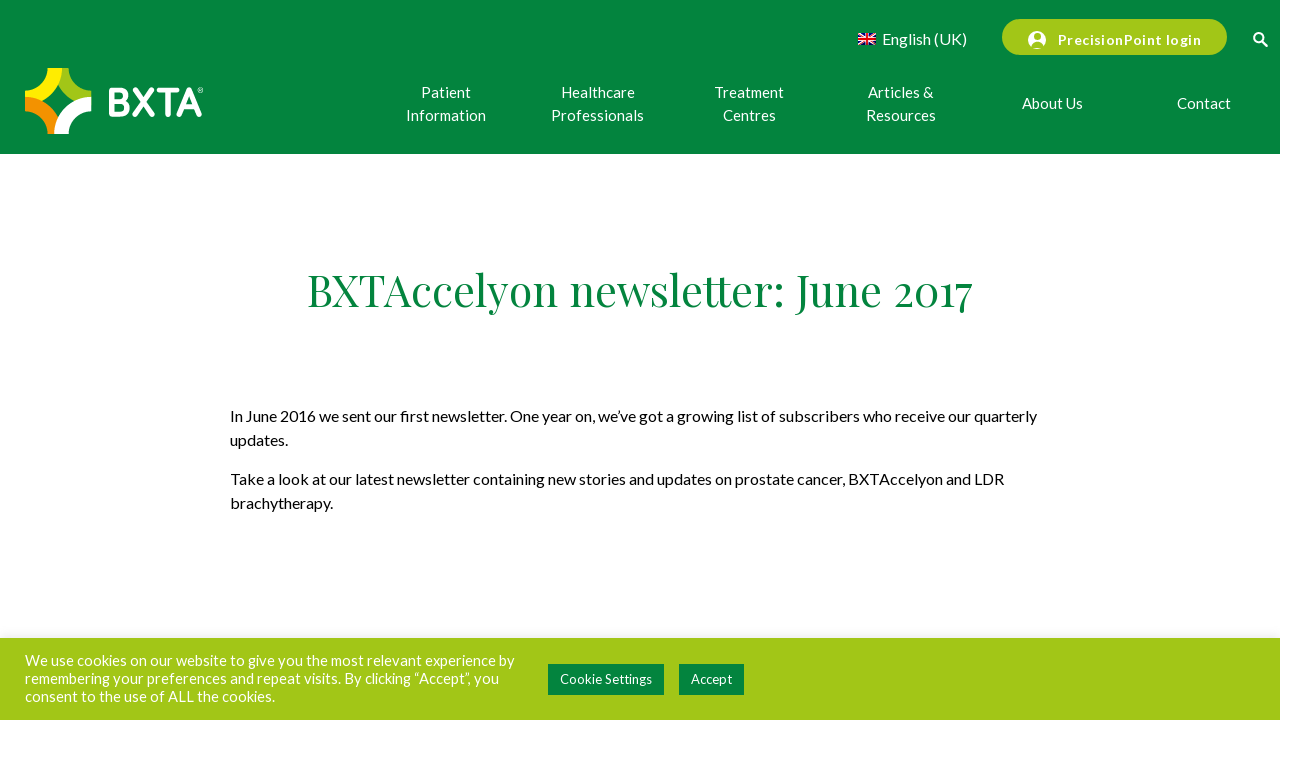

--- FILE ---
content_type: text/html; charset=UTF-8
request_url: https://bxta.com/uk/bxtaccelyon-june-newsletter/
body_size: 174320
content:
<!DOCTYPE >
<html >
 <head>

<!-- <meta name="robots" content="noindex"> -->
<!-- <meta name="googlebot" content="noindex"> -->

  <!-- Google Tag Manager -->
<script>(function(w,d,s,l,i){w[l]=w[l]||[];w[l].push({'gtm.start':
new Date().getTime(),event:'gtm.js'});var f=d.getElementsByTagName(s)[0],
j=d.createElement(s),dl=l!='dataLayer'?'&l='+l:'';j.async=true;j.src=
'https://www.googletagmanager.com/gtm.js?id='+i+dl;f.parentNode.insertBefore(j,f);
})(window,document,'script','dataLayer','GTM-T8NDF4W');</script>
<!-- End Google Tag Manager -->

    <meta charset="utf-8">
   
    <title>BXTAccelyon newsletter: June 2017 - BXTA</title>
    <meta content="summary" name="twitter:card">
    <meta content="width=device-width, initial-scale=1" name="viewport">
    <!-- [if lt IE 9]><script src="https://cdnjs.cloudflare.com/ajax/libs/html5shiv/3.7.3/html5shiv.min.js" type="text/javascript"></script><![endif] -->
    <link rel="apple-touch-icon" sizes="180x180" href="/apple-touch-icon.png">
    <link rel="icon" type="image/png" sizes="32x32" href="/favicon-32x32.png">
    <link rel="icon" type="image/png" sizes="16x16" href="/favicon-16x16.png">
    <link rel="manifest" href="/site.webmanifest">
    <link rel="mask-icon" href="/safari-pinned-tab.svg" color="#5bbad5">
    <meta name="msapplication-TileColor" content="#da532c">
    <meta name="theme-color" content="#ffffff">
        
    <script data-cfasync="false" data-no-defer="1" data-no-minify="1" data-no-optimize="1">var ewww_webp_supported=!1;function check_webp_feature(A,e){var w;e=void 0!==e?e:function(){},ewww_webp_supported?e(ewww_webp_supported):((w=new Image).onload=function(){ewww_webp_supported=0<w.width&&0<w.height,e&&e(ewww_webp_supported)},w.onerror=function(){e&&e(!1)},w.src="data:image/webp;base64,"+{alpha:"UklGRkoAAABXRUJQVlA4WAoAAAAQAAAAAAAAAAAAQUxQSAwAAAARBxAR/Q9ERP8DAABWUDggGAAAABQBAJ0BKgEAAQAAAP4AAA3AAP7mtQAAAA=="}[A])}check_webp_feature("alpha");</script><script data-cfasync="false" data-no-defer="1" data-no-minify="1" data-no-optimize="1">var Arrive=function(c,w){"use strict";if(c.MutationObserver&&"undefined"!=typeof HTMLElement){var r,a=0,u=(r=HTMLElement.prototype.matches||HTMLElement.prototype.webkitMatchesSelector||HTMLElement.prototype.mozMatchesSelector||HTMLElement.prototype.msMatchesSelector,{matchesSelector:function(e,t){return e instanceof HTMLElement&&r.call(e,t)},addMethod:function(e,t,r){var a=e[t];e[t]=function(){return r.length==arguments.length?r.apply(this,arguments):"function"==typeof a?a.apply(this,arguments):void 0}},callCallbacks:function(e,t){t&&t.options.onceOnly&&1==t.firedElems.length&&(e=[e[0]]);for(var r,a=0;r=e[a];a++)r&&r.callback&&r.callback.call(r.elem,r.elem);t&&t.options.onceOnly&&1==t.firedElems.length&&t.me.unbindEventWithSelectorAndCallback.call(t.target,t.selector,t.callback)},checkChildNodesRecursively:function(e,t,r,a){for(var i,n=0;i=e[n];n++)r(i,t,a)&&a.push({callback:t.callback,elem:i}),0<i.childNodes.length&&u.checkChildNodesRecursively(i.childNodes,t,r,a)},mergeArrays:function(e,t){var r,a={};for(r in e)e.hasOwnProperty(r)&&(a[r]=e[r]);for(r in t)t.hasOwnProperty(r)&&(a[r]=t[r]);return a},toElementsArray:function(e){return e=void 0!==e&&("number"!=typeof e.length||e===c)?[e]:e}}),e=(l.prototype.addEvent=function(e,t,r,a){a={target:e,selector:t,options:r,callback:a,firedElems:[]};return this._beforeAdding&&this._beforeAdding(a),this._eventsBucket.push(a),a},l.prototype.removeEvent=function(e){for(var t,r=this._eventsBucket.length-1;t=this._eventsBucket[r];r--)e(t)&&(this._beforeRemoving&&this._beforeRemoving(t),(t=this._eventsBucket.splice(r,1))&&t.length&&(t[0].callback=null))},l.prototype.beforeAdding=function(e){this._beforeAdding=e},l.prototype.beforeRemoving=function(e){this._beforeRemoving=e},l),t=function(i,n){var o=new e,l=this,s={fireOnAttributesModification:!1};return o.beforeAdding(function(t){var e=t.target;e!==c.document&&e!==c||(e=document.getElementsByTagName("html")[0]);var r=new MutationObserver(function(e){n.call(this,e,t)}),a=i(t.options);r.observe(e,a),t.observer=r,t.me=l}),o.beforeRemoving(function(e){e.observer.disconnect()}),this.bindEvent=function(e,t,r){t=u.mergeArrays(s,t);for(var a=u.toElementsArray(this),i=0;i<a.length;i++)o.addEvent(a[i],e,t,r)},this.unbindEvent=function(){var r=u.toElementsArray(this);o.removeEvent(function(e){for(var t=0;t<r.length;t++)if(this===w||e.target===r[t])return!0;return!1})},this.unbindEventWithSelectorOrCallback=function(r){var a=u.toElementsArray(this),i=r,e="function"==typeof r?function(e){for(var t=0;t<a.length;t++)if((this===w||e.target===a[t])&&e.callback===i)return!0;return!1}:function(e){for(var t=0;t<a.length;t++)if((this===w||e.target===a[t])&&e.selector===r)return!0;return!1};o.removeEvent(e)},this.unbindEventWithSelectorAndCallback=function(r,a){var i=u.toElementsArray(this);o.removeEvent(function(e){for(var t=0;t<i.length;t++)if((this===w||e.target===i[t])&&e.selector===r&&e.callback===a)return!0;return!1})},this},i=new function(){var s={fireOnAttributesModification:!1,onceOnly:!1,existing:!1};function n(e,t,r){return!(!u.matchesSelector(e,t.selector)||(e._id===w&&(e._id=a++),-1!=t.firedElems.indexOf(e._id)))&&(t.firedElems.push(e._id),!0)}var c=(i=new t(function(e){var t={attributes:!1,childList:!0,subtree:!0};return e.fireOnAttributesModification&&(t.attributes=!0),t},function(e,i){e.forEach(function(e){var t=e.addedNodes,r=e.target,a=[];null!==t&&0<t.length?u.checkChildNodesRecursively(t,i,n,a):"attributes"===e.type&&n(r,i)&&a.push({callback:i.callback,elem:r}),u.callCallbacks(a,i)})})).bindEvent;return i.bindEvent=function(e,t,r){t=void 0===r?(r=t,s):u.mergeArrays(s,t);var a=u.toElementsArray(this);if(t.existing){for(var i=[],n=0;n<a.length;n++)for(var o=a[n].querySelectorAll(e),l=0;l<o.length;l++)i.push({callback:r,elem:o[l]});if(t.onceOnly&&i.length)return r.call(i[0].elem,i[0].elem);setTimeout(u.callCallbacks,1,i)}c.call(this,e,t,r)},i},o=new function(){var a={};function i(e,t){return u.matchesSelector(e,t.selector)}var n=(o=new t(function(){return{childList:!0,subtree:!0}},function(e,r){e.forEach(function(e){var t=e.removedNodes,e=[];null!==t&&0<t.length&&u.checkChildNodesRecursively(t,r,i,e),u.callCallbacks(e,r)})})).bindEvent;return o.bindEvent=function(e,t,r){t=void 0===r?(r=t,a):u.mergeArrays(a,t),n.call(this,e,t,r)},o};d(HTMLElement.prototype),d(NodeList.prototype),d(HTMLCollection.prototype),d(HTMLDocument.prototype),d(Window.prototype);var n={};return s(i,n,"unbindAllArrive"),s(o,n,"unbindAllLeave"),n}function l(){this._eventsBucket=[],this._beforeAdding=null,this._beforeRemoving=null}function s(e,t,r){u.addMethod(t,r,e.unbindEvent),u.addMethod(t,r,e.unbindEventWithSelectorOrCallback),u.addMethod(t,r,e.unbindEventWithSelectorAndCallback)}function d(e){e.arrive=i.bindEvent,s(i,e,"unbindArrive"),e.leave=o.bindEvent,s(o,e,"unbindLeave")}}(window,void 0),ewww_webp_supported=!1;function check_webp_feature(e,t){var r;ewww_webp_supported?t(ewww_webp_supported):((r=new Image).onload=function(){ewww_webp_supported=0<r.width&&0<r.height,t(ewww_webp_supported)},r.onerror=function(){t(!1)},r.src="data:image/webp;base64,"+{alpha:"UklGRkoAAABXRUJQVlA4WAoAAAAQAAAAAAAAAAAAQUxQSAwAAAARBxAR/Q9ERP8DAABWUDggGAAAABQBAJ0BKgEAAQAAAP4AAA3AAP7mtQAAAA==",animation:"UklGRlIAAABXRUJQVlA4WAoAAAASAAAAAAAAAAAAQU5JTQYAAAD/////AABBTk1GJgAAAAAAAAAAAAAAAAAAAGQAAABWUDhMDQAAAC8AAAAQBxAREYiI/gcA"}[e])}function ewwwLoadImages(e){if(e){for(var t=document.querySelectorAll(".batch-image img, .image-wrapper a, .ngg-pro-masonry-item a, .ngg-galleria-offscreen-seo-wrapper a"),r=0,a=t.length;r<a;r++)ewwwAttr(t[r],"data-src",t[r].getAttribute("data-webp")),ewwwAttr(t[r],"data-thumbnail",t[r].getAttribute("data-webp-thumbnail"));for(var i=document.querySelectorAll("div.woocommerce-product-gallery__image"),r=0,a=i.length;r<a;r++)ewwwAttr(i[r],"data-thumb",i[r].getAttribute("data-webp-thumb"))}for(var n=document.querySelectorAll("video"),r=0,a=n.length;r<a;r++)ewwwAttr(n[r],"poster",e?n[r].getAttribute("data-poster-webp"):n[r].getAttribute("data-poster-image"));for(var o,l=document.querySelectorAll("img.ewww_webp_lazy_load"),r=0,a=l.length;r<a;r++)e&&(ewwwAttr(l[r],"data-lazy-srcset",l[r].getAttribute("data-lazy-srcset-webp")),ewwwAttr(l[r],"data-srcset",l[r].getAttribute("data-srcset-webp")),ewwwAttr(l[r],"data-lazy-src",l[r].getAttribute("data-lazy-src-webp")),ewwwAttr(l[r],"data-src",l[r].getAttribute("data-src-webp")),ewwwAttr(l[r],"data-orig-file",l[r].getAttribute("data-webp-orig-file")),ewwwAttr(l[r],"data-medium-file",l[r].getAttribute("data-webp-medium-file")),ewwwAttr(l[r],"data-large-file",l[r].getAttribute("data-webp-large-file")),null!=(o=l[r].getAttribute("srcset"))&&!1!==o&&o.includes("R0lGOD")&&ewwwAttr(l[r],"src",l[r].getAttribute("data-lazy-src-webp"))),l[r].className=l[r].className.replace(/\bewww_webp_lazy_load\b/,"");for(var s=document.querySelectorAll(".ewww_webp"),r=0,a=s.length;r<a;r++)e?(ewwwAttr(s[r],"srcset",s[r].getAttribute("data-srcset-webp")),ewwwAttr(s[r],"src",s[r].getAttribute("data-src-webp")),ewwwAttr(s[r],"data-orig-file",s[r].getAttribute("data-webp-orig-file")),ewwwAttr(s[r],"data-medium-file",s[r].getAttribute("data-webp-medium-file")),ewwwAttr(s[r],"data-large-file",s[r].getAttribute("data-webp-large-file")),ewwwAttr(s[r],"data-large_image",s[r].getAttribute("data-webp-large_image")),ewwwAttr(s[r],"data-src",s[r].getAttribute("data-webp-src"))):(ewwwAttr(s[r],"srcset",s[r].getAttribute("data-srcset-img")),ewwwAttr(s[r],"src",s[r].getAttribute("data-src-img"))),s[r].className=s[r].className.replace(/\bewww_webp\b/,"ewww_webp_loaded");window.jQuery&&jQuery.fn.isotope&&jQuery.fn.imagesLoaded&&(jQuery(".fusion-posts-container-infinite").imagesLoaded(function(){jQuery(".fusion-posts-container-infinite").hasClass("isotope")&&jQuery(".fusion-posts-container-infinite").isotope()}),jQuery(".fusion-portfolio:not(.fusion-recent-works) .fusion-portfolio-wrapper").imagesLoaded(function(){jQuery(".fusion-portfolio:not(.fusion-recent-works) .fusion-portfolio-wrapper").isotope()}))}function ewwwWebPInit(e){ewwwLoadImages(e),ewwwNggLoadGalleries(e),document.arrive(".ewww_webp",function(){ewwwLoadImages(e)}),document.arrive(".ewww_webp_lazy_load",function(){ewwwLoadImages(e)}),document.arrive("videos",function(){ewwwLoadImages(e)}),"loading"==document.readyState?document.addEventListener("DOMContentLoaded",ewwwJSONParserInit):("undefined"!=typeof galleries&&ewwwNggParseGalleries(e),ewwwWooParseVariations(e))}function ewwwAttr(e,t,r){null!=r&&!1!==r&&e.setAttribute(t,r)}function ewwwJSONParserInit(){"undefined"!=typeof galleries&&check_webp_feature("alpha",ewwwNggParseGalleries),check_webp_feature("alpha",ewwwWooParseVariations)}function ewwwWooParseVariations(e){if(e)for(var t=document.querySelectorAll("form.variations_form"),r=0,a=t.length;r<a;r++){var i=t[r].getAttribute("data-product_variations"),n=!1;try{for(var o in i=JSON.parse(i))void 0!==i[o]&&void 0!==i[o].image&&(void 0!==i[o].image.src_webp&&(i[o].image.src=i[o].image.src_webp,n=!0),void 0!==i[o].image.srcset_webp&&(i[o].image.srcset=i[o].image.srcset_webp,n=!0),void 0!==i[o].image.full_src_webp&&(i[o].image.full_src=i[o].image.full_src_webp,n=!0),void 0!==i[o].image.gallery_thumbnail_src_webp&&(i[o].image.gallery_thumbnail_src=i[o].image.gallery_thumbnail_src_webp,n=!0),void 0!==i[o].image.thumb_src_webp&&(i[o].image.thumb_src=i[o].image.thumb_src_webp,n=!0));n&&ewwwAttr(t[r],"data-product_variations",JSON.stringify(i))}catch(e){}}}function ewwwNggParseGalleries(e){if(e)for(var t in galleries){var r=galleries[t];galleries[t].images_list=ewwwNggParseImageList(r.images_list)}}function ewwwNggLoadGalleries(e){e&&document.addEventListener("ngg.galleria.themeadded",function(e,t){window.ngg_galleria._create_backup=window.ngg_galleria.create,window.ngg_galleria.create=function(e,t){var r=$(e).data("id");return galleries["gallery_"+r].images_list=ewwwNggParseImageList(galleries["gallery_"+r].images_list),window.ngg_galleria._create_backup(e,t)}})}function ewwwNggParseImageList(e){for(var t in e){var r=e[t];if(void 0!==r["image-webp"]&&(e[t].image=r["image-webp"],delete e[t]["image-webp"]),void 0!==r["thumb-webp"]&&(e[t].thumb=r["thumb-webp"],delete e[t]["thumb-webp"]),void 0!==r.full_image_webp&&(e[t].full_image=r.full_image_webp,delete e[t].full_image_webp),void 0!==r.srcsets)for(var a in r.srcsets)nggSrcset=r.srcsets[a],void 0!==r.srcsets[a+"-webp"]&&(e[t].srcsets[a]=r.srcsets[a+"-webp"],delete e[t].srcsets[a+"-webp"]);if(void 0!==r.full_srcsets)for(var i in r.full_srcsets)nggFSrcset=r.full_srcsets[i],void 0!==r.full_srcsets[i+"-webp"]&&(e[t].full_srcsets[i]=r.full_srcsets[i+"-webp"],delete e[t].full_srcsets[i+"-webp"])}return e}check_webp_feature("alpha",ewwwWebPInit);</script><meta name='robots' content='index, follow, max-image-preview:large, max-snippet:-1, max-video-preview:-1' />
	<style>img:is([sizes="auto" i], [sizes^="auto," i]) { contain-intrinsic-size: 3000px 1500px }</style>
	
	<!-- This site is optimized with the Yoast SEO plugin v26.8 - https://yoast.com/product/yoast-seo-wordpress/ -->
	<title>BXTAccelyon newsletter: June 2017 - BXTA</title>
	<link rel="canonical" href="https://bxta.com/uk/bxtaccelyon-june-newsletter/" />
	<meta property="og:locale" content="en_GB" />
	<meta property="og:type" content="article" />
	<meta property="og:title" content="BXTAccelyon newsletter: June 2017 - BXTA" />
	<meta property="og:url" content="https://bxta.com/uk/bxtaccelyon-june-newsletter/" />
	<meta property="og:site_name" content="BXTA" />
	<meta property="article:publisher" content="https://www.facebook.com/bxtainternational/" />
	<meta property="article:published_time" content="2017-06-06T14:12:00+00:00" />
	<meta property="article:modified_time" content="2021-09-14T21:34:29+00:00" />
	<meta property="og:image" content="https://bxta.com/wp-content/uploads/2021/05/Screenshot-2021-05-06-at-15.13.09.png" />
	<meta property="og:image:width" content="1436" />
	<meta property="og:image:height" content="858" />
	<meta property="og:image:type" content="image/png" />
	<meta name="author" content="Marketing BXTA" />
	<meta name="twitter:card" content="summary_large_image" />
	<meta name="twitter:creator" content="@BXTA_" />
	<meta name="twitter:site" content="@BXTA_" />
	<meta name="twitter:label1" content="Written by" />
	<meta name="twitter:data1" content="Marketing BXTA" />
	<meta name="twitter:label2" content="Estimated reading time" />
	<meta name="twitter:data2" content="1 minute" />
	<script type="application/ld+json" class="yoast-schema-graph">{"@context":"https://schema.org","@graph":[{"@type":"Article","@id":"https://bxta.com/nl/bxtaccelyon-june-newsletter/#article","isPartOf":{"@id":"https://bxta.com/nl/bxtaccelyon-june-newsletter/"},"author":{"name":"Marketing BXTA","@id":"https://bxta.com/uk/#/schema/person/be7f4368cd4f7e11918870d00223473a"},"headline":"BXTAccelyon newsletter: June 2017","datePublished":"2017-06-06T14:12:00+00:00","dateModified":"2021-09-14T21:34:29+00:00","mainEntityOfPage":{"@id":"https://bxta.com/nl/bxtaccelyon-june-newsletter/"},"wordCount":44,"commentCount":0,"publisher":{"@id":"https://bxta.com/uk/#organization"},"image":{"@id":"https://bxta.com/nl/bxtaccelyon-june-newsletter/#primaryimage"},"thumbnailUrl":"https://bxta.com/wp-content/uploads/2021/05/Screenshot-2021-05-06-at-15.13.09.png","articleSection":["News"],"inLanguage":"en-GB"},{"@type":"WebPage","@id":"https://bxta.com/nl/bxtaccelyon-june-newsletter/","url":"https://bxta.com/nl/bxtaccelyon-june-newsletter/","name":"BXTAccelyon newsletter: June 2017 - BXTA","isPartOf":{"@id":"https://bxta.com/uk/#website"},"primaryImageOfPage":{"@id":"https://bxta.com/nl/bxtaccelyon-june-newsletter/#primaryimage"},"image":{"@id":"https://bxta.com/nl/bxtaccelyon-june-newsletter/#primaryimage"},"thumbnailUrl":"https://bxta.com/wp-content/uploads/2021/05/Screenshot-2021-05-06-at-15.13.09.png","datePublished":"2017-06-06T14:12:00+00:00","dateModified":"2021-09-14T21:34:29+00:00","breadcrumb":{"@id":"https://bxta.com/nl/bxtaccelyon-june-newsletter/#breadcrumb"},"inLanguage":"en-GB","potentialAction":[{"@type":"ReadAction","target":["https://bxta.com/nl/bxtaccelyon-june-newsletter/"]}]},{"@type":"ImageObject","inLanguage":"en-GB","@id":"https://bxta.com/nl/bxtaccelyon-june-newsletter/#primaryimage","url":"https://bxta.com/wp-content/uploads/2021/05/Screenshot-2021-05-06-at-15.13.09.png","contentUrl":"https://bxta.com/wp-content/uploads/2021/05/Screenshot-2021-05-06-at-15.13.09.png","width":1436,"height":858},{"@type":"BreadcrumbList","@id":"https://bxta.com/nl/bxtaccelyon-june-newsletter/#breadcrumb","itemListElement":[{"@type":"ListItem","position":1,"name":"Home","item":"https://bxta.com/"},{"@type":"ListItem","position":2,"name":"BXTAccelyon newsletter: June 2017"}]},{"@type":"WebSite","@id":"https://bxta.com/uk/#website","url":"https://bxta.com/uk/","name":"BXTA","description":"Let’s tackle Prostate Cancer together | BXTA","publisher":{"@id":"https://bxta.com/uk/#organization"},"potentialAction":[{"@type":"SearchAction","target":{"@type":"EntryPoint","urlTemplate":"https://bxta.com/uk/?s={search_term_string}"},"query-input":{"@type":"PropertyValueSpecification","valueRequired":true,"valueName":"search_term_string"}}],"inLanguage":"en-GB"},{"@type":"Organization","@id":"https://bxta.com/uk/#organization","name":"BXTA","url":"https://bxta.com/uk/","logo":{"@type":"ImageObject","inLanguage":"en-GB","@id":"https://bxta.com/uk/#/schema/logo/image/","url":"https://bxta-staging.s3.eu-west-2.amazonaws.com/app/uploads/2021/09/07212056/BXTA-Logo.png","contentUrl":"https://bxta-staging.s3.eu-west-2.amazonaws.com/app/uploads/2021/09/07212056/BXTA-Logo.png","width":600,"height":373,"caption":"BXTA"},"image":{"@id":"https://bxta.com/uk/#/schema/logo/image/"},"sameAs":["https://www.facebook.com/bxtainternational/","https://x.com/BXTA_","https://www.linkedin.com/company/bxtaccelyon","https://www.youtube.com/channel/UCkTU9L10CS5c1eWtGiMZ7gw"]},{"@type":"Person","@id":"https://bxta.com/uk/#/schema/person/be7f4368cd4f7e11918870d00223473a","name":"Marketing BXTA","url":"https://bxta.com/uk/author/marketingbxta/"}]}</script>
	<!-- / Yoast SEO plugin. -->


		<!-- This site uses the Google Analytics by MonsterInsights plugin v9.11.1 - Using Analytics tracking - https://www.monsterinsights.com/ -->
							<script src="//www.googletagmanager.com/gtag/js?id=G-BQSLZGWHC0"  data-cfasync="false" data-wpfc-render="false" type="text/javascript" async></script>
			<script data-cfasync="false" data-wpfc-render="false" type="text/javascript">
				var mi_version = '9.11.1';
				var mi_track_user = true;
				var mi_no_track_reason = '';
								var MonsterInsightsDefaultLocations = {"page_location":"https:\/\/bxta.com\/uk\/bxtaccelyon-june-newsletter\/"};
								if ( typeof MonsterInsightsPrivacyGuardFilter === 'function' ) {
					var MonsterInsightsLocations = (typeof MonsterInsightsExcludeQuery === 'object') ? MonsterInsightsPrivacyGuardFilter( MonsterInsightsExcludeQuery ) : MonsterInsightsPrivacyGuardFilter( MonsterInsightsDefaultLocations );
				} else {
					var MonsterInsightsLocations = (typeof MonsterInsightsExcludeQuery === 'object') ? MonsterInsightsExcludeQuery : MonsterInsightsDefaultLocations;
				}

								var disableStrs = [
										'ga-disable-G-BQSLZGWHC0',
									];

				/* Function to detect opted out users */
				function __gtagTrackerIsOptedOut() {
					for (var index = 0; index < disableStrs.length; index++) {
						if (document.cookie.indexOf(disableStrs[index] + '=true') > -1) {
							return true;
						}
					}

					return false;
				}

				/* Disable tracking if the opt-out cookie exists. */
				if (__gtagTrackerIsOptedOut()) {
					for (var index = 0; index < disableStrs.length; index++) {
						window[disableStrs[index]] = true;
					}
				}

				/* Opt-out function */
				function __gtagTrackerOptout() {
					for (var index = 0; index < disableStrs.length; index++) {
						document.cookie = disableStrs[index] + '=true; expires=Thu, 31 Dec 2099 23:59:59 UTC; path=/';
						window[disableStrs[index]] = true;
					}
				}

				if ('undefined' === typeof gaOptout) {
					function gaOptout() {
						__gtagTrackerOptout();
					}
				}
								window.dataLayer = window.dataLayer || [];

				window.MonsterInsightsDualTracker = {
					helpers: {},
					trackers: {},
				};
				if (mi_track_user) {
					function __gtagDataLayer() {
						dataLayer.push(arguments);
					}

					function __gtagTracker(type, name, parameters) {
						if (!parameters) {
							parameters = {};
						}

						if (parameters.send_to) {
							__gtagDataLayer.apply(null, arguments);
							return;
						}

						if (type === 'event') {
														parameters.send_to = monsterinsights_frontend.v4_id;
							var hookName = name;
							if (typeof parameters['event_category'] !== 'undefined') {
								hookName = parameters['event_category'] + ':' + name;
							}

							if (typeof MonsterInsightsDualTracker.trackers[hookName] !== 'undefined') {
								MonsterInsightsDualTracker.trackers[hookName](parameters);
							} else {
								__gtagDataLayer('event', name, parameters);
							}
							
						} else {
							__gtagDataLayer.apply(null, arguments);
						}
					}

					__gtagTracker('js', new Date());
					__gtagTracker('set', {
						'developer_id.dZGIzZG': true,
											});
					if ( MonsterInsightsLocations.page_location ) {
						__gtagTracker('set', MonsterInsightsLocations);
					}
										__gtagTracker('config', 'G-BQSLZGWHC0', {"forceSSL":"true","link_attribution":"true"} );
										window.gtag = __gtagTracker;										(function () {
						/* https://developers.google.com/analytics/devguides/collection/analyticsjs/ */
						/* ga and __gaTracker compatibility shim. */
						var noopfn = function () {
							return null;
						};
						var newtracker = function () {
							return new Tracker();
						};
						var Tracker = function () {
							return null;
						};
						var p = Tracker.prototype;
						p.get = noopfn;
						p.set = noopfn;
						p.send = function () {
							var args = Array.prototype.slice.call(arguments);
							args.unshift('send');
							__gaTracker.apply(null, args);
						};
						var __gaTracker = function () {
							var len = arguments.length;
							if (len === 0) {
								return;
							}
							var f = arguments[len - 1];
							if (typeof f !== 'object' || f === null || typeof f.hitCallback !== 'function') {
								if ('send' === arguments[0]) {
									var hitConverted, hitObject = false, action;
									if ('event' === arguments[1]) {
										if ('undefined' !== typeof arguments[3]) {
											hitObject = {
												'eventAction': arguments[3],
												'eventCategory': arguments[2],
												'eventLabel': arguments[4],
												'value': arguments[5] ? arguments[5] : 1,
											}
										}
									}
									if ('pageview' === arguments[1]) {
										if ('undefined' !== typeof arguments[2]) {
											hitObject = {
												'eventAction': 'page_view',
												'page_path': arguments[2],
											}
										}
									}
									if (typeof arguments[2] === 'object') {
										hitObject = arguments[2];
									}
									if (typeof arguments[5] === 'object') {
										Object.assign(hitObject, arguments[5]);
									}
									if ('undefined' !== typeof arguments[1].hitType) {
										hitObject = arguments[1];
										if ('pageview' === hitObject.hitType) {
											hitObject.eventAction = 'page_view';
										}
									}
									if (hitObject) {
										action = 'timing' === arguments[1].hitType ? 'timing_complete' : hitObject.eventAction;
										hitConverted = mapArgs(hitObject);
										__gtagTracker('event', action, hitConverted);
									}
								}
								return;
							}

							function mapArgs(args) {
								var arg, hit = {};
								var gaMap = {
									'eventCategory': 'event_category',
									'eventAction': 'event_action',
									'eventLabel': 'event_label',
									'eventValue': 'event_value',
									'nonInteraction': 'non_interaction',
									'timingCategory': 'event_category',
									'timingVar': 'name',
									'timingValue': 'value',
									'timingLabel': 'event_label',
									'page': 'page_path',
									'location': 'page_location',
									'title': 'page_title',
									'referrer' : 'page_referrer',
								};
								for (arg in args) {
																		if (!(!args.hasOwnProperty(arg) || !gaMap.hasOwnProperty(arg))) {
										hit[gaMap[arg]] = args[arg];
									} else {
										hit[arg] = args[arg];
									}
								}
								return hit;
							}

							try {
								f.hitCallback();
							} catch (ex) {
							}
						};
						__gaTracker.create = newtracker;
						__gaTracker.getByName = newtracker;
						__gaTracker.getAll = function () {
							return [];
						};
						__gaTracker.remove = noopfn;
						__gaTracker.loaded = true;
						window['__gaTracker'] = __gaTracker;
					})();
									} else {
										console.log("");
					(function () {
						function __gtagTracker() {
							return null;
						}

						window['__gtagTracker'] = __gtagTracker;
						window['gtag'] = __gtagTracker;
					})();
									}
			</script>
							<!-- / Google Analytics by MonsterInsights -->
		<script type="text/javascript">
/* <![CDATA[ */
window._wpemojiSettings = {"baseUrl":"https:\/\/s.w.org\/images\/core\/emoji\/15.1.0\/72x72\/","ext":".png","svgUrl":"https:\/\/s.w.org\/images\/core\/emoji\/15.1.0\/svg\/","svgExt":".svg","source":{"concatemoji":"https:\/\/bxta.com\/wp-includes\/js\/wp-emoji-release.min.js?ver=6.8.1"}};
/*! This file is auto-generated */
!function(i,n){var o,s,e;function c(e){try{var t={supportTests:e,timestamp:(new Date).valueOf()};sessionStorage.setItem(o,JSON.stringify(t))}catch(e){}}function p(e,t,n){e.clearRect(0,0,e.canvas.width,e.canvas.height),e.fillText(t,0,0);var t=new Uint32Array(e.getImageData(0,0,e.canvas.width,e.canvas.height).data),r=(e.clearRect(0,0,e.canvas.width,e.canvas.height),e.fillText(n,0,0),new Uint32Array(e.getImageData(0,0,e.canvas.width,e.canvas.height).data));return t.every(function(e,t){return e===r[t]})}function u(e,t,n){switch(t){case"flag":return n(e,"\ud83c\udff3\ufe0f\u200d\u26a7\ufe0f","\ud83c\udff3\ufe0f\u200b\u26a7\ufe0f")?!1:!n(e,"\ud83c\uddfa\ud83c\uddf3","\ud83c\uddfa\u200b\ud83c\uddf3")&&!n(e,"\ud83c\udff4\udb40\udc67\udb40\udc62\udb40\udc65\udb40\udc6e\udb40\udc67\udb40\udc7f","\ud83c\udff4\u200b\udb40\udc67\u200b\udb40\udc62\u200b\udb40\udc65\u200b\udb40\udc6e\u200b\udb40\udc67\u200b\udb40\udc7f");case"emoji":return!n(e,"\ud83d\udc26\u200d\ud83d\udd25","\ud83d\udc26\u200b\ud83d\udd25")}return!1}function f(e,t,n){var r="undefined"!=typeof WorkerGlobalScope&&self instanceof WorkerGlobalScope?new OffscreenCanvas(300,150):i.createElement("canvas"),a=r.getContext("2d",{willReadFrequently:!0}),o=(a.textBaseline="top",a.font="600 32px Arial",{});return e.forEach(function(e){o[e]=t(a,e,n)}),o}function t(e){var t=i.createElement("script");t.src=e,t.defer=!0,i.head.appendChild(t)}"undefined"!=typeof Promise&&(o="wpEmojiSettingsSupports",s=["flag","emoji"],n.supports={everything:!0,everythingExceptFlag:!0},e=new Promise(function(e){i.addEventListener("DOMContentLoaded",e,{once:!0})}),new Promise(function(t){var n=function(){try{var e=JSON.parse(sessionStorage.getItem(o));if("object"==typeof e&&"number"==typeof e.timestamp&&(new Date).valueOf()<e.timestamp+604800&&"object"==typeof e.supportTests)return e.supportTests}catch(e){}return null}();if(!n){if("undefined"!=typeof Worker&&"undefined"!=typeof OffscreenCanvas&&"undefined"!=typeof URL&&URL.createObjectURL&&"undefined"!=typeof Blob)try{var e="postMessage("+f.toString()+"("+[JSON.stringify(s),u.toString(),p.toString()].join(",")+"));",r=new Blob([e],{type:"text/javascript"}),a=new Worker(URL.createObjectURL(r),{name:"wpTestEmojiSupports"});return void(a.onmessage=function(e){c(n=e.data),a.terminate(),t(n)})}catch(e){}c(n=f(s,u,p))}t(n)}).then(function(e){for(var t in e)n.supports[t]=e[t],n.supports.everything=n.supports.everything&&n.supports[t],"flag"!==t&&(n.supports.everythingExceptFlag=n.supports.everythingExceptFlag&&n.supports[t]);n.supports.everythingExceptFlag=n.supports.everythingExceptFlag&&!n.supports.flag,n.DOMReady=!1,n.readyCallback=function(){n.DOMReady=!0}}).then(function(){return e}).then(function(){var e;n.supports.everything||(n.readyCallback(),(e=n.source||{}).concatemoji?t(e.concatemoji):e.wpemoji&&e.twemoji&&(t(e.twemoji),t(e.wpemoji)))}))}((window,document),window._wpemojiSettings);
/* ]]> */
</script>
<style id='wp-emoji-styles-inline-css' type='text/css'>

	img.wp-smiley, img.emoji {
		display: inline !important;
		border: none !important;
		box-shadow: none !important;
		height: 1em !important;
		width: 1em !important;
		margin: 0 0.07em !important;
		vertical-align: -0.1em !important;
		background: none !important;
		padding: 0 !important;
	}
</style>
<link rel='stylesheet' id='wp-block-library-css' href='https://bxta.com/wp-includes/css/dist/block-library/style.min.css?ver=6.8.1' type='text/css' media='all' />
<style id='classic-theme-styles-inline-css' type='text/css'>
/*! This file is auto-generated */
.wp-block-button__link{color:#fff;background-color:#32373c;border-radius:9999px;box-shadow:none;text-decoration:none;padding:calc(.667em + 2px) calc(1.333em + 2px);font-size:1.125em}.wp-block-file__button{background:#32373c;color:#fff;text-decoration:none}
</style>
<link rel='stylesheet' id='wp-components-css' href='https://bxta.com/wp-includes/css/dist/components/style.min.css?ver=6.8.1' type='text/css' media='all' />
<link rel='stylesheet' id='wp-preferences-css' href='https://bxta.com/wp-includes/css/dist/preferences/style.min.css?ver=6.8.1' type='text/css' media='all' />
<link rel='stylesheet' id='wp-block-editor-css' href='https://bxta.com/wp-includes/css/dist/block-editor/style.min.css?ver=6.8.1' type='text/css' media='all' />
<link rel='stylesheet' id='wp-reusable-blocks-css' href='https://bxta.com/wp-includes/css/dist/reusable-blocks/style.min.css?ver=6.8.1' type='text/css' media='all' />
<link rel='stylesheet' id='wp-patterns-css' href='https://bxta.com/wp-includes/css/dist/patterns/style.min.css?ver=6.8.1' type='text/css' media='all' />
<link rel='stylesheet' id='wp-editor-css' href='https://bxta.com/wp-includes/css/dist/editor/style.min.css?ver=6.8.1' type='text/css' media='all' />
<link rel='stylesheet' id='ll_banner-cgb-style-css-css' href='https://bxta.com/wp-content/mu-plugins/ll-banner/dist/blocks.style.build.css' type='text/css' media='all' />
<link rel='stylesheet' id='ll_inner_card_download-cgb-style-css-css' href='https://bxta.com/wp-content/mu-plugins/ll-inner-card-download/dist/blocks.style.build.css' type='text/css' media='all' />
<link rel='stylesheet' id='ll_cards_download-cgb-style-css-css' href='https://bxta.com/wp-content/mu-plugins/ll-cards-download/dist/blocks.style.build.css' type='text/css' media='all' />
<link rel='stylesheet' id='ll_cards_content-cgb-style-css-css' href='https://bxta.com/wp-content/mu-plugins/ll-cards-content/dist/blocks.style.build.css' type='text/css' media='all' />
<style id='global-styles-inline-css' type='text/css'>
:root{--wp--preset--aspect-ratio--square: 1;--wp--preset--aspect-ratio--4-3: 4/3;--wp--preset--aspect-ratio--3-4: 3/4;--wp--preset--aspect-ratio--3-2: 3/2;--wp--preset--aspect-ratio--2-3: 2/3;--wp--preset--aspect-ratio--16-9: 16/9;--wp--preset--aspect-ratio--9-16: 9/16;--wp--preset--color--black: #000000;--wp--preset--color--cyan-bluish-gray: #abb8c3;--wp--preset--color--white: #ffffff;--wp--preset--color--pale-pink: #f78da7;--wp--preset--color--vivid-red: #cf2e2e;--wp--preset--color--luminous-vivid-orange: #ff6900;--wp--preset--color--luminous-vivid-amber: #fcb900;--wp--preset--color--light-green-cyan: #7bdcb5;--wp--preset--color--vivid-green-cyan: #00d084;--wp--preset--color--pale-cyan-blue: #8ed1fc;--wp--preset--color--vivid-cyan-blue: #0693e3;--wp--preset--color--vivid-purple: #9b51e0;--wp--preset--color--c-primary: #03843e;--wp--preset--color--c-primary-alt: #a2c617;--wp--preset--color--c-secondary: #f28906;--wp--preset--color--c-tertiary: #FEEB1D;--wp--preset--color--c-muted: #cdcecf;--wp--preset--gradient--vivid-cyan-blue-to-vivid-purple: linear-gradient(135deg,rgba(6,147,227,1) 0%,rgb(155,81,224) 100%);--wp--preset--gradient--light-green-cyan-to-vivid-green-cyan: linear-gradient(135deg,rgb(122,220,180) 0%,rgb(0,208,130) 100%);--wp--preset--gradient--luminous-vivid-amber-to-luminous-vivid-orange: linear-gradient(135deg,rgba(252,185,0,1) 0%,rgba(255,105,0,1) 100%);--wp--preset--gradient--luminous-vivid-orange-to-vivid-red: linear-gradient(135deg,rgba(255,105,0,1) 0%,rgb(207,46,46) 100%);--wp--preset--gradient--very-light-gray-to-cyan-bluish-gray: linear-gradient(135deg,rgb(238,238,238) 0%,rgb(169,184,195) 100%);--wp--preset--gradient--cool-to-warm-spectrum: linear-gradient(135deg,rgb(74,234,220) 0%,rgb(151,120,209) 20%,rgb(207,42,186) 40%,rgb(238,44,130) 60%,rgb(251,105,98) 80%,rgb(254,248,76) 100%);--wp--preset--gradient--blush-light-purple: linear-gradient(135deg,rgb(255,206,236) 0%,rgb(152,150,240) 100%);--wp--preset--gradient--blush-bordeaux: linear-gradient(135deg,rgb(254,205,165) 0%,rgb(254,45,45) 50%,rgb(107,0,62) 100%);--wp--preset--gradient--luminous-dusk: linear-gradient(135deg,rgb(255,203,112) 0%,rgb(199,81,192) 50%,rgb(65,88,208) 100%);--wp--preset--gradient--pale-ocean: linear-gradient(135deg,rgb(255,245,203) 0%,rgb(182,227,212) 50%,rgb(51,167,181) 100%);--wp--preset--gradient--electric-grass: linear-gradient(135deg,rgb(202,248,128) 0%,rgb(113,206,126) 100%);--wp--preset--gradient--midnight: linear-gradient(135deg,rgb(2,3,129) 0%,rgb(40,116,252) 100%);--wp--preset--font-size--small: 13px;--wp--preset--font-size--medium: 20px;--wp--preset--font-size--large: 24px;--wp--preset--font-size--x-large: 42px;--wp--preset--font-size--normal: 16px;--wp--preset--spacing--20: 0.44rem;--wp--preset--spacing--30: 0.67rem;--wp--preset--spacing--40: 1rem;--wp--preset--spacing--50: 1.5rem;--wp--preset--spacing--60: 2.25rem;--wp--preset--spacing--70: 3.38rem;--wp--preset--spacing--80: 5.06rem;--wp--preset--shadow--natural: 6px 6px 9px rgba(0, 0, 0, 0.2);--wp--preset--shadow--deep: 12px 12px 50px rgba(0, 0, 0, 0.4);--wp--preset--shadow--sharp: 6px 6px 0px rgba(0, 0, 0, 0.2);--wp--preset--shadow--outlined: 6px 6px 0px -3px rgba(255, 255, 255, 1), 6px 6px rgba(0, 0, 0, 1);--wp--preset--shadow--crisp: 6px 6px 0px rgba(0, 0, 0, 1);}:where(.is-layout-flex){gap: 0.5em;}:where(.is-layout-grid){gap: 0.5em;}body .is-layout-flex{display: flex;}.is-layout-flex{flex-wrap: wrap;align-items: center;}.is-layout-flex > :is(*, div){margin: 0;}body .is-layout-grid{display: grid;}.is-layout-grid > :is(*, div){margin: 0;}:where(.wp-block-columns.is-layout-flex){gap: 2em;}:where(.wp-block-columns.is-layout-grid){gap: 2em;}:where(.wp-block-post-template.is-layout-flex){gap: 1.25em;}:where(.wp-block-post-template.is-layout-grid){gap: 1.25em;}.has-black-color{color: var(--wp--preset--color--black) !important;}.has-cyan-bluish-gray-color{color: var(--wp--preset--color--cyan-bluish-gray) !important;}.has-white-color{color: var(--wp--preset--color--white) !important;}.has-pale-pink-color{color: var(--wp--preset--color--pale-pink) !important;}.has-vivid-red-color{color: var(--wp--preset--color--vivid-red) !important;}.has-luminous-vivid-orange-color{color: var(--wp--preset--color--luminous-vivid-orange) !important;}.has-luminous-vivid-amber-color{color: var(--wp--preset--color--luminous-vivid-amber) !important;}.has-light-green-cyan-color{color: var(--wp--preset--color--light-green-cyan) !important;}.has-vivid-green-cyan-color{color: var(--wp--preset--color--vivid-green-cyan) !important;}.has-pale-cyan-blue-color{color: var(--wp--preset--color--pale-cyan-blue) !important;}.has-vivid-cyan-blue-color{color: var(--wp--preset--color--vivid-cyan-blue) !important;}.has-vivid-purple-color{color: var(--wp--preset--color--vivid-purple) !important;}.has-black-background-color{background-color: var(--wp--preset--color--black) !important;}.has-cyan-bluish-gray-background-color{background-color: var(--wp--preset--color--cyan-bluish-gray) !important;}.has-white-background-color{background-color: var(--wp--preset--color--white) !important;}.has-pale-pink-background-color{background-color: var(--wp--preset--color--pale-pink) !important;}.has-vivid-red-background-color{background-color: var(--wp--preset--color--vivid-red) !important;}.has-luminous-vivid-orange-background-color{background-color: var(--wp--preset--color--luminous-vivid-orange) !important;}.has-luminous-vivid-amber-background-color{background-color: var(--wp--preset--color--luminous-vivid-amber) !important;}.has-light-green-cyan-background-color{background-color: var(--wp--preset--color--light-green-cyan) !important;}.has-vivid-green-cyan-background-color{background-color: var(--wp--preset--color--vivid-green-cyan) !important;}.has-pale-cyan-blue-background-color{background-color: var(--wp--preset--color--pale-cyan-blue) !important;}.has-vivid-cyan-blue-background-color{background-color: var(--wp--preset--color--vivid-cyan-blue) !important;}.has-vivid-purple-background-color{background-color: var(--wp--preset--color--vivid-purple) !important;}.has-black-border-color{border-color: var(--wp--preset--color--black) !important;}.has-cyan-bluish-gray-border-color{border-color: var(--wp--preset--color--cyan-bluish-gray) !important;}.has-white-border-color{border-color: var(--wp--preset--color--white) !important;}.has-pale-pink-border-color{border-color: var(--wp--preset--color--pale-pink) !important;}.has-vivid-red-border-color{border-color: var(--wp--preset--color--vivid-red) !important;}.has-luminous-vivid-orange-border-color{border-color: var(--wp--preset--color--luminous-vivid-orange) !important;}.has-luminous-vivid-amber-border-color{border-color: var(--wp--preset--color--luminous-vivid-amber) !important;}.has-light-green-cyan-border-color{border-color: var(--wp--preset--color--light-green-cyan) !important;}.has-vivid-green-cyan-border-color{border-color: var(--wp--preset--color--vivid-green-cyan) !important;}.has-pale-cyan-blue-border-color{border-color: var(--wp--preset--color--pale-cyan-blue) !important;}.has-vivid-cyan-blue-border-color{border-color: var(--wp--preset--color--vivid-cyan-blue) !important;}.has-vivid-purple-border-color{border-color: var(--wp--preset--color--vivid-purple) !important;}.has-vivid-cyan-blue-to-vivid-purple-gradient-background{background: var(--wp--preset--gradient--vivid-cyan-blue-to-vivid-purple) !important;}.has-light-green-cyan-to-vivid-green-cyan-gradient-background{background: var(--wp--preset--gradient--light-green-cyan-to-vivid-green-cyan) !important;}.has-luminous-vivid-amber-to-luminous-vivid-orange-gradient-background{background: var(--wp--preset--gradient--luminous-vivid-amber-to-luminous-vivid-orange) !important;}.has-luminous-vivid-orange-to-vivid-red-gradient-background{background: var(--wp--preset--gradient--luminous-vivid-orange-to-vivid-red) !important;}.has-very-light-gray-to-cyan-bluish-gray-gradient-background{background: var(--wp--preset--gradient--very-light-gray-to-cyan-bluish-gray) !important;}.has-cool-to-warm-spectrum-gradient-background{background: var(--wp--preset--gradient--cool-to-warm-spectrum) !important;}.has-blush-light-purple-gradient-background{background: var(--wp--preset--gradient--blush-light-purple) !important;}.has-blush-bordeaux-gradient-background{background: var(--wp--preset--gradient--blush-bordeaux) !important;}.has-luminous-dusk-gradient-background{background: var(--wp--preset--gradient--luminous-dusk) !important;}.has-pale-ocean-gradient-background{background: var(--wp--preset--gradient--pale-ocean) !important;}.has-electric-grass-gradient-background{background: var(--wp--preset--gradient--electric-grass) !important;}.has-midnight-gradient-background{background: var(--wp--preset--gradient--midnight) !important;}.has-small-font-size{font-size: var(--wp--preset--font-size--small) !important;}.has-medium-font-size{font-size: var(--wp--preset--font-size--medium) !important;}.has-large-font-size{font-size: var(--wp--preset--font-size--large) !important;}.has-x-large-font-size{font-size: var(--wp--preset--font-size--x-large) !important;}
:where(.wp-block-post-template.is-layout-flex){gap: 1.25em;}:where(.wp-block-post-template.is-layout-grid){gap: 1.25em;}
:where(.wp-block-columns.is-layout-flex){gap: 2em;}:where(.wp-block-columns.is-layout-grid){gap: 2em;}
:root :where(.wp-block-pullquote){font-size: 1.5em;line-height: 1.6;}
</style>
<link rel='stylesheet' id='contact-form-7-css' href='https://bxta.com/wp-content/plugins/contact-form-7/includes/css/styles.css?ver=6.1.4' type='text/css' media='all' />
<link rel='stylesheet' id='cookie-law-info-css' href='https://bxta.com/wp-content/plugins/cookie-law-info/legacy/public/css/cookie-law-info-public.css?ver=3.2.10' type='text/css' media='all' />
<link rel='stylesheet' id='cookie-law-info-gdpr-css' href='https://bxta.com/wp-content/plugins/cookie-law-info/legacy/public/css/cookie-law-info-gdpr.css?ver=3.2.10' type='text/css' media='all' />
<link rel='stylesheet' id='trp-language-switcher-style-css' href='https://bxta.com/wp-content/plugins/translatepress-multilingual/assets/css/trp-language-switcher.css?ver=3.0.7' type='text/css' media='all' />
<link rel='stylesheet' id='trp-popup-style-css' href='https://bxta.com/wp-content/plugins/translatepress-business/add-ons-pro/automatic-language-detection/assets/css/trp-popup.css?ver=6.8.1' type='text/css' media='all' />
<link rel='stylesheet' id='bxta_css-css' href='https://bxta.com/wp-content/themes/ll-bxta-theme/build/styles.css?ver=6.8.1' type='text/css' media='all' />
<script type="text/javascript" src="https://bxta.com/wp-content/plugins/google-analytics-for-wordpress/assets/js/frontend-gtag.min.js?ver=9.11.1" id="monsterinsights-frontend-script-js" async="async" data-wp-strategy="async"></script>
<script data-cfasync="false" data-wpfc-render="false" type="text/javascript" id='monsterinsights-frontend-script-js-extra'>/* <![CDATA[ */
var monsterinsights_frontend = {"js_events_tracking":"true","download_extensions":"doc,pdf,ppt,zip,xls,docx,pptx,xlsx","inbound_paths":"[{\"path\":\"\\\/go\\\/\",\"label\":\"affiliate\"},{\"path\":\"\\\/recommend\\\/\",\"label\":\"affiliate\"}]","home_url":"https:\/\/bxta.com\/uk\/","hash_tracking":"false","v4_id":"G-BQSLZGWHC0"};/* ]]> */
</script>
<script type="text/javascript" src="https://bxta.com/wp-includes/js/jquery/jquery.min.js?ver=3.7.1" id="jquery-core-js"></script>
<script type="text/javascript" src="https://bxta.com/wp-includes/js/jquery/jquery-migrate.min.js?ver=3.4.1" id="jquery-migrate-js"></script>
<script type="text/javascript" id="cookie-law-info-js-extra">
/* <![CDATA[ */
var Cli_Data = {"nn_cookie_ids":[],"cookielist":[],"non_necessary_cookies":[],"ccpaEnabled":"","ccpaRegionBased":"","ccpaBarEnabled":"","strictlyEnabled":["necessary","obligatoire"],"ccpaType":"gdpr","js_blocking":"1","custom_integration":"","triggerDomRefresh":"","secure_cookies":""};
var cli_cookiebar_settings = {"animate_speed_hide":"500","animate_speed_show":"500","background":"#a2c617","border":"#b1a6a6c2","border_on":"","button_1_button_colour":"#03843e","button_1_button_hover":"#026a32","button_1_link_colour":"#fff","button_1_as_button":"1","button_1_new_win":"","button_2_button_colour":"#333","button_2_button_hover":"#292929","button_2_link_colour":"#444","button_2_as_button":"","button_2_hidebar":"","button_3_button_colour":"#3566bb","button_3_button_hover":"#2a5296","button_3_link_colour":"#fff","button_3_as_button":"1","button_3_new_win":"","button_4_button_colour":"#03843e","button_4_button_hover":"#026a32","button_4_link_colour":"#ffffff","button_4_as_button":"1","button_7_button_colour":"#61a229","button_7_button_hover":"#4e8221","button_7_link_colour":"#fff","button_7_as_button":"1","button_7_new_win":"","font_family":"inherit","header_fix":"","notify_animate_hide":"1","notify_animate_show":"","notify_div_id":"#cookie-law-info-bar","notify_position_horizontal":"right","notify_position_vertical":"bottom","scroll_close":"","scroll_close_reload":"","accept_close_reload":"","reject_close_reload":"","showagain_tab":"","showagain_background":"#fff","showagain_border":"#000","showagain_div_id":"#cookie-law-info-again","showagain_x_position":"100px","text":"#ffffff","show_once_yn":"","show_once":"10000","logging_on":"","as_popup":"","popup_overlay":"1","bar_heading_text":"","cookie_bar_as":"banner","popup_showagain_position":"bottom-right","widget_position":"left"};
var log_object = {"ajax_url":"https:\/\/bxta.com\/wp-admin\/admin-ajax.php"};
/* ]]> */
</script>
<script type="text/javascript" src="https://bxta.com/wp-content/plugins/cookie-law-info/legacy/public/js/cookie-law-info-public.js?ver=3.2.10" id="cookie-law-info-js"></script>
<script type="text/javascript" id="trp-language-cookie-js-extra">
/* <![CDATA[ */
var trp_language_cookie_data = {"abs_home":"https:\/\/bxta.com","url_slugs":{"en_GB":"uk","nl_NL":"nl","fr_FR":"fr","de_DE":"de","es_ES":"es","pt_PT":"pt"},"cookie_name":"trp_language","cookie_age":"30","cookie_path":"\/","default_language":"en_GB","publish_languages":["en_GB","nl_NL","de_DE","es_ES","pt_PT"],"trp_ald_ajax_url":"https:\/\/bxta.com\/wp-content\/plugins\/translatepress-business\/add-ons-pro\/automatic-language-detection\/includes\/trp-ald-ajax.php","detection_method":"ip-browser","popup_option":"popup","popup_type":"normal_popup","popup_textarea":"We've detected you might be speaking a different language. Do you want to change to:","popup_textarea_change_button":"Change Language","popup_textarea_close_button":"Close and do not switch language","iso_codes":{"en_GB":"en","nl_NL":"nl","de_DE":"de","es_ES":"es","pt_PT":"pt","en_US":"en"},"language_urls":{"en_GB":"https:\/\/bxta.com\/uk\/bxtaccelyon-june-newsletter\/","nl_NL":"https:\/\/bxta.com\/nl\/bxtaccelyon-june-newsletter\/","de_DE":"https:\/\/bxta.com\/de\/bxtaccelyon-june-newsletter\/","es_ES":"https:\/\/bxta.com\/es\/bxtaccelyon-june-newsletter\/","pt_PT":"https:\/\/bxta.com\/pt\/bxtaccelyon-june-newsletter\/"},"english_name":{"en_GB":"English (UK)","nl_NL":"Nederlands","de_DE":"Deutsch","es_ES":"Espa\u00f1ol","pt_PT":"Portugu\u00eas"},"is_iphone_user_check":""};
/* ]]> */
</script>
<script type="text/javascript" src="https://bxta.com/wp-content/plugins/translatepress-business/add-ons-pro/automatic-language-detection/assets/js/trp-language-cookie.js?ver=1.0.9" id="trp-language-cookie-js"></script>
<link rel="https://api.w.org/" href="https://bxta.com/uk/wp-json/" /><link rel="alternate" title="JSON" type="application/json" href="https://bxta.com/uk/wp-json/wp/v2/posts/2575" /><link rel="EditURI" type="application/rsd+xml" title="RSD" href="https://bxta.com/xmlrpc.php?rsd" />
<meta name="generator" content="WordPress 6.8.1" />
<link rel='shortlink' href='https://bxta.com/uk/?p=2575' />
<link rel="alternate" title="oEmbed (JSON)" type="application/json+oembed" href="https://bxta.com/uk/wp-json/oembed/1.0/embed?url=https%3A%2F%2Fbxta.com%2Fuk%2Fbxtaccelyon-june-newsletter%2F" />
<link rel="alternate" title="oEmbed (XML)" type="text/xml+oembed" href="https://bxta.com/uk/wp-json/oembed/1.0/embed?url=https%3A%2F%2Fbxta.com%2Fuk%2Fbxtaccelyon-june-newsletter%2F&#038;format=xml" />
<link rel="alternate" hreflang="en-GB" href="https://bxta.com/uk/bxtaccelyon-june-newsletter/"/>
<link rel="alternate" hreflang="nl-NL" href="https://bxta.com/nl/bxtaccelyon-june-newsletter/"/>
<link rel="alternate" hreflang="de-DE" href="https://bxta.com/de/bxtaccelyon-june-newsletter/"/>
<link rel="alternate" hreflang="es-ES" href="https://bxta.com/es/bxtaccelyon-june-newsletter/"/>
<link rel="alternate" hreflang="pt-PT" href="https://bxta.com/pt/bxtaccelyon-june-newsletter/"/>
<link rel="alternate" hreflang="en" href="https://bxta.com/uk/bxtaccelyon-june-newsletter/"/>
<link rel="alternate" hreflang="nl" href="https://bxta.com/nl/bxtaccelyon-june-newsletter/"/>
<link rel="alternate" hreflang="de" href="https://bxta.com/de/bxtaccelyon-june-newsletter/"/>
<link rel="alternate" hreflang="es" href="https://bxta.com/es/bxtaccelyon-june-newsletter/"/>
<link rel="alternate" hreflang="pt" href="https://bxta.com/pt/bxtaccelyon-june-newsletter/"/>
<link rel="alternate" hreflang="x-default" href="https://bxta.com/uk/bxtaccelyon-june-newsletter/"/>
<noscript><style>.lazyload[data-src]{display:none !important;}</style></noscript><style>.lazyload{background-image:none !important;}.lazyload:before{background-image:none !important;}</style><style>.wp-block-gallery.is-cropped .blocks-gallery-item picture{height:100%;width:100%;}</style>		<style type="text/css" id="wp-custom-css">
			


		</style>
		
    
    <!-- Facebook Pixel Code -->
<!-- <script>
  !function(f,b,e,v,n,t,s)
  {if(f.fbq)return;n=f.fbq=function(){n.callMethod?
  n.callMethod.apply(n,arguments):n.queue.push(arguments)};
  if(!f._fbq)f._fbq=n;n.push=n;n.loaded=!0;n.version='2.0';
  n.queue=[];t=b.createElement(e);t.async=!0;
  t.src=v;s=b.getElementsByTagName(e)[0];
  s.parentNode.insertBefore(t,s)}(window, document,'script',
  'https://connect.facebook.net/en_US/fbevents.js');
  fbq('init', '1261904100560938');
  fbq('track', 'PageView');
</script>
<noscript>
  <img height="1" width="1" style="display:none;"  src="https://www.facebook.com/tr?id=1261904100560938&ev=PageView&noscript=1"/>
</noscript> -->
<!-- End Facebook Pixel Code -->

</head>


<body class="wp-singular post-template post-template-template-old-blog post-template-template-old-blog-php single single-post postid-2575 single-format-standard wp-theme-ll-bxta-theme translatepress-en_GB" lang="en-GB">
<script data-cfasync="false" data-no-defer="1" data-no-minify="1" data-no-optimize="1">if(typeof ewww_webp_supported==="undefined"){var ewww_webp_supported=!1}if(ewww_webp_supported){document.body.classList.add("webp-support")}</script>
<!-- Google Tag Manager (noscript) -->
<noscript><iframe src="https://www.googletagmanager.com/ns.html?id=GTM-T8NDF4W" height="0" width="0" style="display:none;visibility:hidden"></iframe></noscript>
<!-- End Google Tag Manager (noscript) -->

    <header class="ll-header">

        <div class="ll-header__top">
          <span class="lang-switch-header">
            <div class="trp_language_switcher_shortcode">
<div class="trp-language-switcher trp-language-switcher-container" data-no-translation >
    <div class="trp-ls-shortcode-current-language">
        <a href="#" class="trp-ls-shortcode-disabled-language trp-ls-disabled-language" title="English (UK)" onclick="event.preventDefault()">
			<img class="trp-flag-image lazyload" src="[data-uri]" width="18" height="12" alt="en_GB" title="English (UK)" data-src="https://bxta.com/wp-content/plugins/translatepress-multilingual/assets/images/flags/en_GB.png" decoding="async" data-eio-rwidth="18" data-eio-rheight="12"><noscript><img class="trp-flag-image" src="https://bxta.com/wp-content/plugins/translatepress-multilingual/assets/images/flags/en_GB.png" width="18" height="12" alt="en_GB" title="English (UK)" data-eio="l"></noscript> English (UK)		</a>
    </div>
    <div class="trp-ls-shortcode-language">
                <a href="#" class="trp-ls-shortcode-disabled-language trp-ls-disabled-language"  title="English (UK)" onclick="event.preventDefault()">
			<img class="trp-flag-image lazyload" src="[data-uri]" width="18" height="12" alt="en_GB" title="English (UK)" data-src="https://bxta.com/wp-content/plugins/translatepress-multilingual/assets/images/flags/en_GB.png" decoding="async" data-eio-rwidth="18" data-eio-rheight="12"><noscript><img class="trp-flag-image" src="https://bxta.com/wp-content/plugins/translatepress-multilingual/assets/images/flags/en_GB.png" width="18" height="12" alt="en_GB" title="English (UK)" data-eio="l"></noscript> English (UK)		</a>
                    <a href="https://bxta.com/nl/bxtaccelyon-june-newsletter/" title="Nederlands">
            <img class="trp-flag-image lazyload" src="[data-uri]" width="18" height="12" alt="nl_NL" title="Nederlands" data-src="https://bxta.com/wp-content/plugins/translatepress-multilingual/assets/images/flags/nl_NL.png" decoding="async" data-eio-rwidth="18" data-eio-rheight="12"><noscript><img class="trp-flag-image" src="https://bxta.com/wp-content/plugins/translatepress-multilingual/assets/images/flags/nl_NL.png" width="18" height="12" alt="nl_NL" title="Nederlands" data-eio="l"></noscript> Nederlands        </a>

            <a href="https://bxta.com/de/bxtaccelyon-june-newsletter/" title="Deutsch">
            <img class="trp-flag-image lazyload" src="[data-uri]" width="18" height="12" alt="de_DE" title="Deutsch" data-src="https://bxta.com/wp-content/plugins/translatepress-multilingual/assets/images/flags/de_DE.png" decoding="async" data-eio-rwidth="18" data-eio-rheight="12"><noscript><img class="trp-flag-image" src="https://bxta.com/wp-content/plugins/translatepress-multilingual/assets/images/flags/de_DE.png" width="18" height="12" alt="de_DE" title="Deutsch" data-eio="l"></noscript> Deutsch        </a>

            <a href="https://bxta.com/es/bxtaccelyon-june-newsletter/" title="Español">
            <img class="trp-flag-image lazyload" src="[data-uri]" width="18" height="12" alt="es_ES" title="Español" data-src="https://bxta.com/wp-content/plugins/translatepress-multilingual/assets/images/flags/es_ES.png" decoding="async" data-eio-rwidth="18" data-eio-rheight="12"><noscript><img class="trp-flag-image" src="https://bxta.com/wp-content/plugins/translatepress-multilingual/assets/images/flags/es_ES.png" width="18" height="12" alt="es_ES" title="Español" data-eio="l"></noscript> Español        </a>

            <a href="https://bxta.com/pt/bxtaccelyon-june-newsletter/" title="Português">
            <img class="trp-flag-image lazyload" src="[data-uri]" width="18" height="12" alt="pt_PT" title="Português" data-src="https://bxta.com/wp-content/plugins/translatepress-multilingual/assets/images/flags/pt_PT.png" decoding="async" data-eio-rwidth="18" data-eio-rheight="12"><noscript><img class="trp-flag-image" src="https://bxta.com/wp-content/plugins/translatepress-multilingual/assets/images/flags/pt_PT.png" width="18" height="12" alt="pt_PT" title="Português" data-eio="l"></noscript> Português        </a>

        </div>
    <script type="application/javascript">
        // need to have the same with set from JS on both divs. Otherwise it can push stuff around in HTML
        var trp_ls_shortcodes = document.querySelectorAll('.trp_language_switcher_shortcode .trp-language-switcher');
        if ( trp_ls_shortcodes.length > 0) {
            // get the last language switcher added
            var trp_el = trp_ls_shortcodes[trp_ls_shortcodes.length - 1];

            var trp_shortcode_language_item = trp_el.querySelector( '.trp-ls-shortcode-language' )
            // set width
            var trp_ls_shortcode_width                                               = trp_shortcode_language_item.offsetWidth + 16;
            trp_shortcode_language_item.style.width                                  = trp_ls_shortcode_width + 'px';
            trp_el.querySelector( '.trp-ls-shortcode-current-language' ).style.width = trp_ls_shortcode_width + 'px';

            // We're putting this on display: none after we have its width.
            trp_shortcode_language_item.style.display = 'none';
        }
    </script>
</div>
</div>          </span>
          <a href="https://www.bxt-accelyon-portal.com/member-portal" rel="noopener noreferrer" title="PrecisionPoint login" class="ll-button--login">PrecisionPoint login</a>
          <button class="search-toggle"></button>
        </div>

        <div class="ll-header__inner">

              <button class="search-toggle-mb" style="float:right;"></button>
              <div id="navicon" class="ll-navicon">
                <svg id="navsvg" class="ll-navicon__icon" viewBox="0 0 100 100">
                    <path id="top-line-2" d="M30,37 L70,37 Z"></path>
                    <path id="middle-line-2" d="M30,50 L70,50 Z"></path>
                    <path id="bottom-line-2" d="M30,63 L70,63 Z"></path>
                </svg>
              </div>  
            
            <a href="/" rel="noreffer noopener" title="BXTA homepage" class="ll-header__brand">
                <?xml version="1.0" encoding="utf-8"?>
<!-- Generator: Adobe Illustrator 25.3.0, SVG Export Plug-In . SVG Version: 6.00 Build 0)  -->
<svg version="1.1" id="Layer_1" xmlns="http://www.w3.org/2000/svg" xmlns:xlink="http://www.w3.org/1999/xlink" x="0px" y="0px"
	 viewBox="0 0 369.3 136.8" style="enable-background:new 0 0 369.3 136.8;" xml:space="preserve">
<style type="text/css">
	.st0{fill:#00803D;}
	.st1{fill:#A2C617;}
	.st2{fill:#FFED00;}
	.st3{fill:#F39200;}
	.st4{fill:#B3B3B3;}
	.st5{fill:#E6E6E6;}
	.st6{fill:#666666;}
	.st7{fill:#FFFFFF;}
</style>
<g>
	<path class="st0" d="M-3239,68.4c3.6-2.2,5.9-6.8,5.9-11.9c0-4.7-1.8-15.8-18.5-15.8h-15.8c-3.1,0-5.6,2.5-5.6,5.6v48.9
		c0,3.1,2.5,5.6,5.6,5.6h17.4c12.4,0,19.6-6.6,19.6-18.2C-3230.5,75.5-3233.2,70.9-3239,68.4z M-3261.9,74.4h11.8
		c5.4,0,8.2,2.8,8.2,8.1c0,5.5-2.7,8.1-8.2,8.1h-11.8V74.4z M-3251.7,64.8h-10.2v-14h10.2c4.9,0,7.3,2.3,7.3,7
		C-3244.4,61-3245.6,64.8-3251.7,64.8z"/>
	<path class="st0" d="M-3195.8,70.1l15.1-21.2c0.7-1,1.1-2.1,1.1-3.3c0-3.1-2.5-5.6-5.6-5.6c-1.9,0-3.5,0.8-4.5,2.3l-12.1,18.1
		l-12.1-18.1c-1-1.5-2.6-2.3-4.5-2.3c-3.1,0-5.6,2.5-5.6,5.6c0,1.2,0.3,2.3,1.1,3.3l15.1,21.2l-16.2,22.7c-0.6,0.9-1,1.9-1,3.1
		c0,3.1,2.5,5.6,5.6,5.6c1.9,0,3.5-0.8,4.6-2.5l13.1-19.4l13.1,19.4c1.2,1.7,2.7,2.5,4.6,2.5c3.1,0,5.6-2.5,5.6-5.6
		c0-1.2-0.3-2.3-1-3.1L-3195.8,70.1z"/>
	<path class="st0" d="M-3127.3,45.7c0-2.7-2.2-5-5-5h-37.1c-2.7,0-5,2.2-5,5s2.2,5,5,5h12.9v45.3c0,3.1,2.5,5.6,5.6,5.6
		s5.6-2.5,5.6-5.6V50.7h12.9C-3129.5,50.7-3127.3,48.4-3127.3,45.7z"/>
	<path class="st0" d="M-3081.4,94l-20.7-50.5c-0.3-0.8-1.7-3.5-5.1-3.5c-3.4,0-4.8,2.7-5.1,3.5l-20.7,50.5c-0.4,0.8-0.4,1.7-0.4,2
		c0,3,2.5,5.5,5.5,5.5c2.3,0,4.2-1.4,5.2-3.6l5.2-12.4h20.6l5.2,12.4c1,2.3,2.9,3.6,5.2,3.6c3,0,5.5-2.5,5.5-5.5
		C-3081,95.7-3081.1,94.8-3081.4,94z M-3100.8,75.1h-12.9l6.5-16.6L-3100.8,75.1z"/>
</g>
<g>
	<path class="st0" d="M-3078.3,45.8c0,3.9-2.1,5.7-5.6,5.7c-3.4,0-5.5-1.8-5.5-5.7s2.1-5.7,5.5-5.7
		C-3080.3,40.1-3078.3,41.9-3078.3,45.8z M-3079.3,45.8c0-3.4-1.6-4.8-4.5-4.8c-2.9,0-4.5,1.4-4.5,4.8s1.6,4.8,4.5,4.8
		C-3080.9,50.6-3079.3,49.2-3079.3,45.8z M-3085,46.4v1.8c0,0.3-0.2,0.5-0.5,0.5c-0.3,0-0.5-0.2-0.5-0.5v-4.9c0-0.3,0.2-0.5,0.5-0.5
		h2.1c1.2,0,1.9,0.8,1.9,1.8c0,0.9-0.7,1.8-1.5,1.8l1.2,1.5c0.1,0.1,0.1,0.2,0.1,0.3c0,0.3-0.2,0.5-0.4,0.5c-0.1,0-0.3-0.1-0.4-0.2
		l-1.5-2.1H-3085z M-3083.4,45.6c0.6,0,0.9-0.4,0.9-1c0-0.5-0.3-0.9-0.9-0.9h-1.6v1.9H-3083.4z"/>
</g>
<g>
	<path class="st1" d="M-3310,77c-42.4,0-77-34.5-77-77h30c0,25.9,21.1,47,47,47V77z"/>
</g>
<g>
	<path class="st2" d="M-3447.6,77V47c25.9,0,47-21.1,47-47h30C-3370.6,42.4-3405.1,77-3447.6,77z"/>
</g>
<g>
	<path class="st3" d="M-3370.6,136.8h-30c0-25.9-21.1-47-47-47v-30C-3405.1,59.8-3370.6,94.3-3370.6,136.8z"/>
</g>
<g>
	<path class="st0" d="M-3357,136.8h-30c0-42.4,34.5-77,77-77v30C-3335.9,89.8-3357,110.9-3357,136.8z"/>
</g>
<g>
	<path d="M-2377.1,68.4c3.6-2.2,5.9-6.8,5.9-11.9c0-4.7-1.8-15.8-18.5-15.8h-15.8c-3.1,0-5.6,2.5-5.6,5.6v48.9
		c0,3.1,2.5,5.6,5.6,5.6h17.4c12.4,0,19.6-6.6,19.6-18.2C-2368.7,75.5-2371.4,70.9-2377.1,68.4z M-2400,74.4h11.8
		c5.4,0,8.2,2.8,8.2,8.1c0,5.5-2.7,8.1-8.2,8.1h-11.8V74.4z M-2389.8,64.8h-10.2v-14h10.2c4.9,0,7.3,2.3,7.3,7
		C-2382.5,61-2383.7,64.8-2389.8,64.8z"/>
	<path d="M-2333.9,70.1l15.1-21.2c0.7-1,1.1-2.1,1.1-3.3c0-3.1-2.5-5.6-5.6-5.6c-1.9,0-3.5,0.8-4.5,2.3l-12.1,18.1l-12.1-18.1
		c-1-1.5-2.6-2.3-4.5-2.3c-3.1,0-5.6,2.5-5.6,5.6c0,1.2,0.3,2.3,1.1,3.3l15.1,21.2l-16.2,22.7c-0.6,0.9-1,1.9-1,3.1
		c0,3.1,2.5,5.6,5.6,5.6c1.9,0,3.5-0.8,4.6-2.5l13.1-19.4l13.1,19.4c1.2,1.7,2.7,2.5,4.6,2.5c3.1,0,5.6-2.5,5.6-5.6
		c0-1.2-0.3-2.3-1-3.1L-2333.9,70.1z"/>
	<path d="M-2265.4,45.7c0-2.7-2.2-5-5-5h-37.1c-2.7,0-5,2.2-5,5s2.2,5,5,5h12.9v45.3c0,3.1,2.5,5.6,5.6,5.6s5.6-2.5,5.6-5.6V50.7
		h12.9C-2267.6,50.7-2265.4,48.4-2265.4,45.7z"/>
	<path d="M-2219.5,94l-20.7-50.5c-0.3-0.8-1.7-3.5-5.1-3.5c-3.4,0-4.8,2.7-5.1,3.5l-20.7,50.5c-0.4,0.8-0.4,1.7-0.4,2
		c0,3,2.5,5.5,5.5,5.5c2.3,0,4.2-1.4,5.2-3.6l5.2-12.4h20.6l5.2,12.4c1,2.3,2.9,3.6,5.2,3.6c3,0,5.5-2.5,5.5-5.5
		C-2219.2,95.7-2219.2,94.8-2219.5,94z M-2238.9,75.1h-12.9l6.5-16.6L-2238.9,75.1z"/>
</g>
<g>
	<path d="M-2216.4,45.8c0,3.9-2.1,5.7-5.6,5.7c-3.4,0-5.5-1.8-5.5-5.7s2.1-5.7,5.5-5.7C-2218.4,40.1-2216.4,41.9-2216.4,45.8z
		 M-2217.4,45.8c0-3.4-1.6-4.8-4.5-4.8c-2.9,0-4.5,1.4-4.5,4.8s1.6,4.8,4.5,4.8C-2219,50.6-2217.4,49.2-2217.4,45.8z M-2223.1,46.4
		v1.8c0,0.3-0.2,0.5-0.5,0.5c-0.3,0-0.5-0.2-0.5-0.5v-4.9c0-0.3,0.2-0.5,0.5-0.5h2.1c1.2,0,1.9,0.8,1.9,1.8c0,0.9-0.7,1.8-1.5,1.8
		l1.2,1.5c0.1,0.1,0.1,0.2,0.1,0.3c0,0.3-0.2,0.5-0.4,0.5c-0.1,0-0.3-0.1-0.4-0.2l-1.5-2.1H-2223.1z M-2221.5,45.6
		c0.6,0,0.9-0.4,0.9-1c0-0.5-0.3-0.9-0.9-0.9h-1.6v1.9H-2221.5z"/>
</g>
<g>
	<path class="st4" d="M-2448.1,77c-42.4,0-77-34.5-77-77h30c0,25.9,21.1,47,47,47V77z"/>
</g>
<g>
	<path class="st5" d="M-2585.7,77V47c25.9,0,47-21.1,47-47h30C-2508.7,42.4-2543.2,77-2585.7,77z"/>
</g>
<g>
	<path class="st6" d="M-2508.7,136.8h-30c0-25.9-21.1-47-47-47v-30C-2543.2,59.8-2508.7,94.3-2508.7,136.8z"/>
</g>
<g>
	<path d="M-2495.1,136.8h-30c0-42.4,34.5-77,77-77v30C-2474,89.8-2495.1,110.9-2495.1,136.8z"/>
</g>
<path class="st0" d="M-1515.2,68.4c3.6-2.2,5.9-6.8,5.9-11.9c0-4.7-1.8-15.8-18.5-15.8h-15.8c-3.1,0-5.6,2.5-5.6,5.6v48.9
	c0,3.1,2.5,5.6,5.6,5.6h17.4c12.4,0,19.6-6.6,19.6-18.2C-1506.8,75.5-1509.5,70.9-1515.2,68.4z M-1538.1,74.4h11.8
	c5.4,0,8.2,2.8,8.2,8.1c0,5.5-2.7,8.1-8.2,8.1h-11.8V74.4z M-1527.9,64.8h-10.2v-14h10.2c4.9,0,7.3,2.3,7.3,7
	C-1520.6,61-1521.9,64.8-1527.9,64.8z"/>
<path class="st0" d="M-1472,70.1l15.1-21.2c0.7-1,1.1-2.1,1.1-3.3c0-3.1-2.5-5.6-5.6-5.6c-1.9,0-3.5,0.8-4.5,2.3l-12.1,18.1
	l-12.1-18.1c-1-1.5-2.6-2.3-4.5-2.3c-3.1,0-5.6,2.5-5.6,5.6c0,1.2,0.3,2.3,1.1,3.3l15.1,21.2l-16.2,22.7c-0.6,0.9-1,1.9-1,3.1
	c0,3.1,2.5,5.6,5.6,5.6c1.9,0,3.5-0.8,4.6-2.5l13.1-19.4L-1465,99c1.2,1.7,2.7,2.5,4.6,2.5c3.1,0,5.6-2.5,5.6-5.6
	c0-1.2-0.3-2.3-1-3.1L-1472,70.1z"/>
<path class="st0" d="M-1403.5,45.7c0-2.7-2.2-5-5-5h-37.1c-2.7,0-5,2.2-5,5s2.2,5,5,5h12.9v45.3c0,3.1,2.5,5.6,5.6,5.6
	s5.6-2.5,5.6-5.6V50.7h12.9C-1405.7,50.7-1403.5,48.4-1403.5,45.7z"/>
<path class="st0" d="M-1357.7,94l-20.7-50.5c-0.3-0.8-1.7-3.5-5.1-3.5c-3.4,0-4.8,2.7-5.1,3.5l-20.7,50.5c-0.4,0.8-0.4,1.7-0.4,2
	c0,3,2.5,5.5,5.5,5.5c2.3,0,4.2-1.4,5.2-3.6l5.2-12.4h20.6l5.2,12.4c1,2.3,2.9,3.6,5.2,3.6c3,0,5.5-2.5,5.5-5.5
	C-1357.3,95.7-1357.3,94.8-1357.7,94z M-1377,75.1h-12.9l6.5-16.6L-1377,75.1z"/>
<g>
	<path class="st1" d="M-1586.2,77c-42.4,0-77-34.5-77-77h30c0,25.9,21.1,47,47,47V77z"/>
</g>
<g>
	<path class="st2" d="M-1723.8,77V47c25.9,0,47-21.1,47-47h30C-1646.8,42.4-1681.3,77-1723.8,77z"/>
</g>
<g>
	<path class="st3" d="M-1646.8,136.8h-30c0-25.9-21.1-47-47-47v-30C-1681.3,59.8-1646.8,94.3-1646.8,136.8z"/>
</g>
<g>
	<path class="st0" d="M-1633.2,136.8h-30c0-42.4,34.5-77,77-77v30C-1612.2,89.8-1633.2,110.9-1633.2,136.8z"/>
</g>
<g>
	<path d="M-653.4,68.4c3.6-2.2,5.9-6.8,5.9-11.9c0-4.7-1.8-15.8-18.5-15.8h-15.8c-3.1,0-5.6,2.5-5.6,5.6v48.9c0,3.1,2.5,5.6,5.6,5.6
		h17.4c12.4,0,19.6-6.6,19.6-18.2C-644.9,75.5-647.6,70.9-653.4,68.4z M-676.2,74.4h11.8c5.4,0,8.2,2.8,8.2,8.1
		c0,5.5-2.7,8.1-8.2,8.1h-11.8V74.4z M-666,64.8h-10.2v-14h10.2c4.9,0,7.3,2.3,7.3,7C-658.7,61-660,64.8-666,64.8z"/>
	<path d="M-610.1,70.1l15.1-21.2c0.7-1,1.1-2.1,1.1-3.3c0-3.1-2.5-5.6-5.6-5.6c-1.9,0-3.5,0.8-4.5,2.3l-12.1,18.1l-12.1-18.1
		c-1-1.5-2.6-2.3-4.5-2.3c-3.1,0-5.6,2.5-5.6,5.6c0,1.2,0.3,2.3,1.1,3.3l15.1,21.2l-16.2,22.7c-0.6,0.9-1,1.9-1,3.1
		c0,3.1,2.5,5.6,5.6,5.6c1.9,0,3.5-0.8,4.6-2.5l13.1-19.4l13.1,19.4c1.2,1.7,2.7,2.5,4.6,2.5c3.1,0,5.6-2.5,5.6-5.6
		c0-1.2-0.3-2.3-1-3.1L-610.1,70.1z"/>
	<path d="M-541.6,45.7c0-2.7-2.2-5-5-5h-37.1c-2.7,0-5,2.2-5,5s2.2,5,5,5h12.9v45.3c0,3.1,2.5,5.6,5.6,5.6s5.6-2.5,5.6-5.6V50.7
		h12.9C-543.8,50.7-541.6,48.4-541.6,45.7z"/>
	<path d="M-495.8,94l-20.7-50.5c-0.3-0.8-1.7-3.5-5.1-3.5c-3.4,0-4.8,2.7-5.1,3.5l-20.7,50.5c-0.4,0.8-0.4,1.7-0.4,2
		c0,3,2.5,5.5,5.5,5.5c2.3,0,4.2-1.4,5.2-3.6l5.2-12.4h20.6l5.2,12.4c1,2.3,2.9,3.6,5.2,3.6c3,0,5.5-2.5,5.5-5.5
		C-495.4,95.7-495.4,94.8-495.8,94z M-515.1,75.1h-12.9l6.5-16.6L-515.1,75.1z"/>
</g>
<g>
	<path class="st4" d="M-724.4,77c-42.4,0-77-34.5-77-77h30c0,25.9,21.1,47,47,47V77z"/>
</g>
<g>
	<path class="st5" d="M-861.9,77V47c25.9,0,47-21.1,47-47h30C-784.9,42.4-819.4,77-861.9,77z"/>
</g>
<g>
	<path class="st6" d="M-784.9,136.8h-30c0-25.9-21.1-47-47-47v-30C-819.4,59.8-784.9,94.3-784.9,136.8z"/>
</g>
<g>
	<path d="M-771.3,136.8h-30c0-42.4,34.5-77,77-77v30C-750.3,89.8-771.3,110.9-771.3,136.8z"/>
</g>
<path class="st0" d="M-1361.8,40.4c0.4,0,0.6,0.3,0.6,0.6c0,0.3-0.3,0.6-0.6,0.6h-1.6v5c0,0.4-0.3,0.7-0.7,0.7
	c-0.4,0-0.7-0.3-0.7-0.7v-5h-1.6c-0.4,0-0.6-0.3-0.6-0.6c0-0.3,0.3-0.6,0.6-0.6H-1361.8z M-1357.5,45.6l-1.2-2.1v3.2
	c0,0.4-0.3,0.7-0.7,0.7c-0.4,0-0.7-0.3-0.7-0.7V41c0-0.4,0.3-0.7,0.7-0.7c0.4,0,0.6,0.3,0.6,0.4l1.8,3.2l1.8-3.2
	c0.1-0.2,0.3-0.4,0.6-0.4s0.7,0.3,0.7,0.7v5.7c0,0.4-0.3,0.7-0.7,0.7s-0.7-0.3-0.7-0.7v-3.2l-1.2,2.1c-0.1,0.2-0.3,0.3-0.6,0.3
	C-1357.2,45.9-1357.4,45.8-1357.5,45.6z"/>
<g>
	<path d="M-499.9,40.4c0.4,0,0.6,0.3,0.6,0.6c0,0.3-0.3,0.6-0.6,0.6h-1.6v5c0,0.4-0.3,0.7-0.7,0.7c-0.4,0-0.7-0.3-0.7-0.7v-5h-1.6
		c-0.4,0-0.6-0.3-0.6-0.6c0-0.3,0.3-0.6,0.6-0.6H-499.9z M-495.6,45.6l-1.2-2.1v3.2c0,0.4-0.3,0.7-0.7,0.7c-0.4,0-0.7-0.3-0.7-0.7
		V41c0-0.4,0.3-0.7,0.7-0.7c0.4,0,0.6,0.3,0.6,0.4l1.8,3.2l1.8-3.2c0.1-0.2,0.3-0.4,0.6-0.4s0.7,0.3,0.7,0.7v5.7
		c0,0.4-0.3,0.7-0.7,0.7s-0.7-0.3-0.7-0.7v-3.2l-1.2,2.1c-0.1,0.2-0.3,0.3-0.6,0.3C-495.3,45.9-495.5,45.8-495.6,45.6z"/>
</g>
<g>
	<g>
		<path class="st7" d="M208.5,68.4c3.6-2.2,5.9-6.8,5.9-11.9c0-4.7-1.8-15.8-18.5-15.8h-15.8c-3.1,0-5.6,2.5-5.6,5.6v48.9
			c0,3.1,2.5,5.6,5.6,5.6h17.4c12.4,0,19.6-6.6,19.6-18.2C217,75.5,214.3,70.9,208.5,68.4z M185.7,74.4h11.8c5.4,0,8.2,2.8,8.2,8.1
			c0,5.5-2.7,8.1-8.2,8.1h-11.8V74.4z M195.9,64.8h-10.2v-14h10.2c4.9,0,7.3,2.3,7.3,7C203.2,61,201.9,64.8,195.9,64.8z"/>
		<path class="st7" d="M251.8,70.1l15.1-21.2c0.7-1,1.1-2.1,1.1-3.3c0-3.1-2.5-5.6-5.6-5.6c-1.9,0-3.5,0.8-4.5,2.3l-12.1,18.1
			l-12.1-18.1c-1-1.5-2.6-2.3-4.5-2.3c-3.1,0-5.6,2.5-5.6,5.6c0,1.2,0.3,2.3,1.1,3.3l15.1,21.2l-16.2,22.7c-0.6,0.9-1,1.9-1,3.1
			c0,3.1,2.5,5.6,5.6,5.6c1.9,0,3.5-0.8,4.6-2.5l13.1-19.4L258.8,99c1.2,1.7,2.7,2.5,4.6,2.5c3.1,0,5.6-2.5,5.6-5.6
			c0-1.2-0.3-2.3-1-3.1L251.8,70.1z"/>
		<path class="st7" d="M320.3,45.7c0-2.7-2.2-5-5-5h-37.1c-2.7,0-5,2.2-5,5s2.2,5,5,5h12.9v45.3c0,3.1,2.5,5.6,5.6,5.6
			s5.6-2.5,5.6-5.6V50.7h12.9C318.1,50.7,320.3,48.4,320.3,45.7z"/>
		<path class="st7" d="M366.1,94l-20.7-50.5c-0.3-0.8-1.7-3.5-5.1-3.5c-3.4,0-4.8,2.7-5.1,3.5l-20.7,50.5c-0.4,0.8-0.4,1.7-0.4,2
			c0,3,2.5,5.5,5.5,5.5c2.3,0,4.2-1.4,5.2-3.6l5.2-12.4h20.6l5.2,12.4c1,2.3,2.9,3.6,5.2,3.6c3,0,5.5-2.5,5.5-5.5
			C366.5,95.7,366.5,94.8,366.1,94z M346.8,75.1h-12.9l6.5-16.6L346.8,75.1z"/>
	</g>
	<g>
		<path class="st7" d="M369.3,45.8c0,3.9-2.1,5.7-5.6,5.7c-3.4,0-5.5-1.8-5.5-5.7s2.1-5.7,5.5-5.7C367.2,40.1,369.3,41.9,369.3,45.8
			z M368.3,45.8c0-3.4-1.6-4.8-4.5-4.8c-2.9,0-4.5,1.4-4.5,4.8s1.6,4.8,4.5,4.8C366.7,50.6,368.3,49.2,368.3,45.8z M362.6,46.4v1.8
			c0,0.3-0.2,0.5-0.5,0.5c-0.3,0-0.5-0.2-0.5-0.5v-4.9c0-0.3,0.2-0.5,0.5-0.5h2.1c1.2,0,1.9,0.8,1.9,1.8c0,0.9-0.7,1.8-1.5,1.8
			l1.2,1.5c0.1,0.1,0.1,0.2,0.1,0.3c0,0.3-0.2,0.5-0.4,0.5c-0.1,0-0.3-0.1-0.4-0.2l-1.5-2.1H362.6z M364.1,45.6c0.6,0,0.9-0.4,0.9-1
			c0-0.5-0.3-0.9-0.9-0.9h-1.6v1.9H364.1z"/>
	</g>
	<g>
		<path class="st1" d="M137.5,77c-42.4,0-77-34.5-77-77h30c0,25.9,21.1,47,47,47V77z"/>
	</g>
	<g>
		<path class="st2" d="M0,77V47c25.9,0,47-21.1,47-47h30C77,42.4,42.4,77,0,77z"/>
	</g>
	<g>
		<path class="st3" d="M77,136.8H47c0-25.9-21.1-47-47-47v-30C42.4,59.8,77,94.3,77,136.8z"/>
	</g>
	<g>
		<path class="st7" d="M90.6,136.8h-30c0-42.4,34.5-77,77-77v30C111.6,89.8,90.6,110.9,90.6,136.8z"/>
	</g>
</g>
<g>
	<path class="st7" d="M1070.4,68.4c3.6-2.2,5.9-6.8,5.9-11.9c0-4.7-1.8-15.8-18.5-15.8H1042c-3.1,0-5.6,2.5-5.6,5.6v48.9
		c0,3.1,2.5,5.6,5.6,5.6h17.4c12.4,0,19.6-6.6,19.6-18.2C1078.9,75.5,1076.2,70.9,1070.4,68.4z M1047.6,74.4h11.8
		c5.4,0,8.2,2.8,8.2,8.1c0,5.5-2.7,8.1-8.2,8.1h-11.8V74.4z M1057.8,64.8h-10.2v-14h10.2c4.9,0,7.3,2.3,7.3,7
		C1065.1,61,1063.8,64.8,1057.8,64.8z"/>
	<path class="st7" d="M1113.7,70.1l15.1-21.2c0.7-1,1.1-2.1,1.1-3.3c0-3.1-2.5-5.6-5.6-5.6c-1.9,0-3.5,0.8-4.5,2.3l-12.1,18.1
		l-12.1-18.1c-1-1.5-2.6-2.3-4.5-2.3c-3.1,0-5.6,2.5-5.6,5.6c0,1.2,0.3,2.3,1.1,3.3l15.1,21.2l-16.2,22.7c-0.6,0.9-1,1.9-1,3.1
		c0,3.1,2.5,5.6,5.6,5.6c1.9,0,3.5-0.8,4.6-2.5l13.1-19.4l13.1,19.4c1.2,1.7,2.7,2.5,4.6,2.5c3.1,0,5.6-2.5,5.6-5.6
		c0-1.2-0.3-2.3-1-3.1L1113.7,70.1z"/>
	<path class="st7" d="M1182.2,45.7c0-2.7-2.2-5-5-5h-37.1c-2.7,0-5,2.2-5,5s2.2,5,5,5h12.9v45.3c0,3.1,2.5,5.6,5.6,5.6
		s5.6-2.5,5.6-5.6V50.7h12.9C1180,50.7,1182.2,48.4,1182.2,45.7z"/>
	<path class="st7" d="M1228,94l-20.7-50.5c-0.3-0.8-1.7-3.5-5.1-3.5c-3.4,0-4.8,2.7-5.1,3.5l-20.7,50.5c-0.4,0.8-0.4,1.7-0.4,2
		c0,3,2.5,5.5,5.5,5.5c2.3,0,4.2-1.4,5.2-3.6l5.2-12.4h20.6l5.2,12.4c1,2.3,2.9,3.6,5.2,3.6c3,0,5.5-2.5,5.5-5.5
		C1228.4,95.7,1228.4,94.8,1228,94z M1208.6,75.1h-12.9l6.5-16.6L1208.6,75.1z"/>
</g>
<g>
	<path class="st1" d="M999.4,77c-42.4,0-77-34.5-77-77h30c0,25.9,21.1,47,47,47V77z"/>
</g>
<g>
	<path class="st2" d="M861.9,77V47c25.9,0,47-21.1,47-47h30C938.9,42.4,904.3,77,861.9,77z"/>
</g>
<g>
	<path class="st3" d="M938.9,136.8h-30c0-25.9-21.1-47-47-47v-30C904.3,59.8,938.9,94.3,938.9,136.8z"/>
</g>
<g>
	<path class="st7" d="M952.4,136.8h-30c0-42.4,34.5-77,77-77v30C973.5,89.8,952.4,110.9,952.4,136.8z"/>
</g>
<g>
	<path class="st7" d="M1223.9,40.4c0.4,0,0.6,0.3,0.6,0.6c0,0.3-0.3,0.6-0.6,0.6h-1.6v5c0,0.4-0.3,0.7-0.7,0.7
		c-0.4,0-0.7-0.3-0.7-0.7v-5h-1.6c-0.4,0-0.6-0.3-0.6-0.6c0-0.3,0.3-0.6,0.6-0.6H1223.9z M1228.2,45.6l-1.2-2.1v3.2
		c0,0.4-0.3,0.7-0.7,0.7c-0.4,0-0.7-0.3-0.7-0.7V41c0-0.4,0.3-0.7,0.7-0.7c0.4,0,0.6,0.3,0.6,0.4l1.8,3.2l1.8-3.2
		c0.1-0.2,0.3-0.4,0.6-0.4s0.7,0.3,0.7,0.7v5.7c0,0.4-0.3,0.7-0.7,0.7s-0.7-0.3-0.7-0.7v-3.2l-1.2,2.1c-0.1,0.2-0.3,0.3-0.6,0.3
		C1228.5,45.9,1228.3,45.8,1228.2,45.6z"/>
</g>
<g>
	<path class="st0" d="M1831,66.2c3.6-2.2,5.8-6.8,5.8-11.9c0-4.7-1.8-15.8-18.5-15.8h-15.8c-3.1,0-5.6,2.5-5.6,5.6V93
		c0,3.1,2.5,5.6,5.6,5.6h17.4c12.4,0,19.5-6.6,19.5-18.2C1839.4,73.3,1836.7,68.8,1831,66.2z M1808.1,72.3h11.8
		c5.4,0,8.2,2.8,8.2,8.1c0,5.4-2.7,8.1-8.2,8.1h-11.8V72.3z M1818.3,62.7h-10.2v-14h10.2c4.9,0,7.3,2.3,7.3,7
		C1825.6,58.9,1824.4,62.7,1818.3,62.7z"/>
	<path class="st0" d="M1874.2,68l15.1-21.2c0.7-1,1.1-2.1,1.1-3.3c0-3.1-2.5-5.6-5.6-5.6c-1.9,0-3.5,0.8-4.5,2.3L1868,58.3
		l-12.1-18.1c-1-1.5-2.6-2.3-4.5-2.3c-3.1,0-5.6,2.5-5.6,5.6c0,1.2,0.3,2.3,1.1,3.3l15.1,21.2l-16.2,22.7c-0.6,0.9-1,1.9-1,3.1
		c0,3.1,2.5,5.6,5.6,5.6c1.9,0,3.5-0.8,4.6-2.5l13.1-19.4l13.1,19.4c1.2,1.7,2.7,2.5,4.6,2.5c3.1,0,5.6-2.5,5.6-5.6
		c0-1.2-0.3-2.3-1-3.1L1874.2,68z"/>
	<path class="st0" d="M1942.6,43.6c0-2.7-2.2-5-5-5h-37c-2.7,0-5,2.2-5,5c0,2.7,2.2,5,5,5h12.9v45.2c0,3.1,2.5,5.6,5.6,5.6
		s5.6-2.5,5.6-5.6V48.5h12.9C1940.3,48.5,1942.6,46.3,1942.6,43.6z"/>
	<path class="st0" d="M1988.3,91.8l-20.7-50.4c-0.3-0.8-1.7-3.5-5.1-3.5c-3.4,0-4.8,2.6-5.1,3.5l-20.7,50.4c-0.4,0.8-0.4,1.7-0.4,2
		c0,3,2.5,5.5,5.5,5.5c2.3,0,4.2-1.4,5.2-3.6l5.2-12.4h20.6l5.2,12.4c1,2.3,2.9,3.6,5.2,3.6c3,0,5.5-2.5,5.5-5.5
		C1988.7,93.5,1988.7,92.6,1988.3,91.8z M1969,73h-12.9l6.5-16.5L1969,73z"/>
</g>
<g>
	<path class="st0" d="M1991.5,43.7c0,3.9-2.1,5.7-5.6,5.7c-3.4,0-5.5-1.8-5.5-5.7s2.1-5.7,5.5-5.7
		C1989.4,38,1991.5,39.8,1991.5,43.7z M1990.4,43.7c0-3.4-1.6-4.8-4.5-4.8c-2.9,0-4.5,1.4-4.5,4.8s1.6,4.8,4.5,4.8
		C1988.9,48.5,1990.4,47.1,1990.4,43.7z M1984.8,44.3v1.8c0,0.3-0.2,0.5-0.5,0.5c-0.3,0-0.5-0.2-0.5-0.5v-4.9c0-0.3,0.2-0.5,0.5-0.5
		h2.1c1.2,0,1.9,0.8,1.9,1.8c0,0.9-0.7,1.8-1.5,1.8l1.2,1.5c0.1,0.1,0.1,0.2,0.1,0.3c0,0.3-0.2,0.5-0.4,0.5c-0.1,0-0.3-0.1-0.4-0.2
		l-1.5-2.1H1984.8z M1986.3,43.5c0.6,0,0.9-0.4,0.9-1c0-0.5-0.3-0.9-0.9-0.9h-1.6v1.9H1986.3z"/>
</g>
<g>
	<path class="st1" d="M1760.1,74.8c-42.4,0-76.9-34.5-76.9-76.9h30c0,25.9,21,46.9,46.9,46.9V74.8z"/>
</g>
<g>
	<path class="st2" d="M1622.7,74.8v-30c25.9,0,46.9-21,46.9-46.9h30C1699.6,40.4,1665.1,74.8,1622.7,74.8z"/>
</g>
<g>
	<path class="st3" d="M1699.6,134.6h-30c0-25.9-21-46.9-46.9-46.9v-30C1665.1,57.7,1699.6,92.2,1699.6,134.6z"/>
</g>
<g>
	<path class="st0" d="M1713.1,134.6h-30c0-42.4,34.5-76.9,76.9-76.9v30C1734.2,87.7,1713.1,108.7,1713.1,134.6z"/>
</g>
<g>
	<path class="st0" d="M2016.5,49.3c0-7.8,3.7-11.5,10.3-11.5c4,0,6.6,1.6,7.9,3.5c0.3,0.4,0.4,0.7,0.4,1.1c0,1-0.8,1.7-1.8,1.7
		c-0.5,0-0.9-0.2-1.3-0.7c-1.3-1.5-2.8-2.3-5.2-2.3c-4.4,0-6.3,2.7-6.3,8.1c0,5.7,2,8.1,6.3,8.1c2.4,0,3.7-0.6,5.3-2.2
		c0.5-0.5,1-0.7,1.4-0.7c1,0,1.8,0.8,1.8,1.8c0,0.4-0.1,0.7-0.3,1c-1.6,2.1-4.7,3.5-8.2,3.5C2020.3,60.8,2016.5,57.3,2016.5,49.3z"
		/>
	<path class="st0" d="M2044.3,60.8c-4.4,0-7.2-2.5-7.2-7.9c0-5.4,2.8-7.9,7.2-7.9c4.4,0,7.2,2.5,7.2,7.9
		C2051.5,58.2,2048.7,60.8,2044.3,60.8z M2044.3,48c-2.4,0-3.6,1.6-3.6,4.9c0,3.2,1.2,4.9,3.6,4.9s3.6-1.6,3.6-4.9
		C2047.9,49.6,2046.6,48,2044.3,48z"/>
	<path class="st0" d="M2076.8,50.7v8.2c0,1-0.8,1.7-1.8,1.7c-1.1,0-1.8-0.7-1.8-1.7v-7.6c0-1.9-0.8-3.2-2.9-3.2
		c-2.4,0-3.3,1.3-3.3,3.1v7.6c0,1-0.8,1.7-1.8,1.7c-1.1,0-1.8-0.7-1.8-1.7v-7.6c0-1.9-0.8-3.2-2.9-3.2c-2.5,0-3.3,1.4-3.3,3.4v7.3
		c0,1-0.8,1.7-1.8,1.7c-1,0-1.8-0.7-1.8-1.7v-12c0-1,0.8-1.8,1.8-1.8c1,0,1.8,0.8,1.8,1.8c0.6-1,2-2,4.2-2c2.7,0,4,0.9,4.9,2.1
		c1.1-1.4,2.5-2.1,4.7-2.1C2075.6,45,2076.8,47.8,2076.8,50.7z"/>
	<path class="st0" d="M2102.7,50.7v8.2c0,1-0.8,1.7-1.8,1.7c-1.1,0-1.8-0.7-1.8-1.7v-7.6c0-1.9-0.8-3.2-2.9-3.2
		c-2.4,0-3.3,1.3-3.3,3.1v7.6c0,1-0.8,1.7-1.8,1.7c-1.1,0-1.8-0.7-1.8-1.7v-7.6c0-1.9-0.8-3.2-2.9-3.2c-2.5,0-3.3,1.4-3.3,3.4v7.3
		c0,1-0.8,1.7-1.8,1.7c-1,0-1.8-0.7-1.8-1.7v-12c0-1,0.8-1.8,1.8-1.8c1,0,1.8,0.8,1.8,1.8c0.6-1,2-2,4.2-2c2.7,0,4,0.9,4.9,2.1
		c1.1-1.4,2.5-2.1,4.7-2.1C2101.5,45,2102.7,47.8,2102.7,50.7z"/>
	<path class="st0" d="M2105.3,41.3c0-1.5,0.8-2.2,2.1-2.2c1.4,0,2.1,0.7,2.1,2.2c0,1.3-0.8,2.1-2.1,2.1
		C2106.1,43.4,2105.3,42.6,2105.3,41.3z M2109.2,58.8c0,1-0.8,1.8-1.8,1.8s-1.8-0.8-1.8-1.8V46.9c0-1,0.8-1.8,1.8-1.8
		s1.8,0.8,1.8,1.8V58.8z"/>
	<path class="st0" d="M2113.3,42.7c0-1,0.8-1.7,1.7-1.7c1,0,1.7,0.8,1.7,1.7v2.8h1.5c0.8,0,1.5,0.7,1.5,1.5s-0.7,1.5-1.5,1.5h-1.5v8
		c0,0.8,0.7,1.2,1.2,1.2c0.9,0,1.5,0.7,1.5,1.5s-0.7,1.5-1.5,1.5c-2.9,0-4.7-1.9-4.7-4.5v-7.8h-0.8c-0.8,0-1.5-0.7-1.5-1.5
		s0.7-1.5,1.5-1.5h0.8V42.7z"/>
	<path class="st0" d="M2123.4,42.7c0-1,0.8-1.7,1.7-1.7c1,0,1.7,0.8,1.7,1.7v2.8h1.5c0.8,0,1.5,0.7,1.5,1.5s-0.7,1.5-1.5,1.5h-1.5v8
		c0,0.8,0.7,1.2,1.2,1.2c0.9,0,1.5,0.7,1.5,1.5s-0.7,1.5-1.5,1.5c-2.9,0-4.7-1.9-4.7-4.5v-7.8h-0.8c-0.8,0-1.5-0.7-1.5-1.5
		s0.7-1.5,1.5-1.5h0.8V42.7z"/>
	<path class="st0" d="M2138,45c5.6,0,6.6,4.3,6.6,6.5c0,1.2,0,2.6-2,2.6h-8.1c0,2.4,1.7,3.4,3.8,3.4c1.4,0,2.5-0.5,3.3-1
		c0.4-0.2,0.6-0.4,1.1-0.4c0.9,0,1.5,0.7,1.5,1.5c0,0.5-0.3,1-0.6,1.2c-0.6,0.5-2.3,1.8-5.3,1.8c-4.6,0-7.4-2.5-7.4-8
		C2130.9,47.8,2133.5,45,2138,45z M2134.5,51.2h6.5c0-1.6-0.9-3.2-3.1-3.2C2136.1,48,2134.7,49.1,2134.5,51.2z"/>
	<path class="st0" d="M2156.5,46.3v-7.6c0-1,0.8-1.8,1.8-1.8c1,0,1.8,0.8,1.8,1.8v15.5c0,4.4-2.8,6.6-6.8,6.6c-4.4,0-7-2.5-7-7.9
		s2.5-7.9,6.7-7.9C2154.4,45,2155.8,45.6,2156.5,46.3z M2156.5,49.7c0,0-1.3-1.7-3.3-1.7c-2.2,0-3.5,1.6-3.5,4.9
		c0,3.2,1.2,4.9,3.5,4.9c1.9,0,3.3-1.3,3.3-3.5V49.7z"/>
	<path class="st0" d="M2171.7,42.7c0-1,0.8-1.7,1.7-1.7c1,0,1.7,0.8,1.7,1.7v2.8h1.5c0.8,0,1.5,0.7,1.5,1.5s-0.7,1.5-1.5,1.5h-1.5v8
		c0,0.8,0.7,1.2,1.2,1.2c0.9,0,1.5,0.7,1.5,1.5s-0.7,1.5-1.5,1.5c-2.9,0-4.7-1.9-4.7-4.5v-7.8h-0.8c-0.8,0-1.5-0.7-1.5-1.5
		s0.7-1.5,1.5-1.5h0.8V42.7z"/>
	<path class="st0" d="M2186.4,60.8c-4.4,0-7.2-2.5-7.2-7.9c0-5.4,2.8-7.9,7.2-7.9c4.4,0,7.2,2.5,7.2,7.9
		C2193.6,58.2,2190.8,60.8,2186.4,60.8z M2186.4,48c-2.4,0-3.6,1.6-3.6,4.9c0,3.2,1.2,4.9,3.6,4.9s3.6-1.6,3.6-4.9
		C2190,49.6,2188.8,48,2186.4,48z"/>
	<path class="st0" d="M2030.9,91.7c0,5.4-2.6,7.9-7,7.9c-4,0-6.8-2.2-6.8-6.6V77.6c0-1,0.8-1.8,1.8-1.8c1,0,1.8,0.8,1.8,1.8v7.6
		c0.7-0.7,2-1.3,3.6-1.3C2028.3,83.8,2030.9,86.4,2030.9,91.7z M2020.6,93c0,2.3,1.3,3.5,3.3,3.5c2.3,0,3.5-1.6,3.5-4.9
		c0-3.3-1.3-4.9-3.5-4.9c-2,0-3.3,1.7-3.3,1.7V93z"/>
	<path class="st0" d="M2039.7,83.8c5.6,0,6.6,4.3,6.6,6.5c0,1.2,0,2.6-2,2.6h-8.1c0,2.4,1.7,3.4,3.8,3.4c1.4,0,2.5-0.5,3.3-1
		c0.4-0.2,0.6-0.4,1.1-0.4c0.9,0,1.5,0.7,1.5,1.5c0,0.5-0.3,1-0.6,1.2c-0.6,0.5-2.3,1.8-5.3,1.8c-4.6,0-7.4-2.5-7.4-8
		C2032.6,86.6,2035.2,83.8,2039.7,83.8z M2036.3,90h6.5c0-1.6-0.9-3.2-3.1-3.2C2037.8,86.8,2036.4,87.9,2036.3,90z"/>
	<path class="st0" d="M2051,88.2c-0.3,0.2-0.6,0.3-1,0.3c-0.9,0-1.5-0.7-1.5-1.5c0-0.4,0.1-0.8,0.4-1.1c0.9-1,2.6-2.1,5.4-2.1
		c4.1,0,6.5,2,6.5,5.5v8.4c0,1-0.8,1.7-1.7,1.7c-1,0-1.7-0.8-1.7-1.7c-0.9,1.4-2.3,1.9-4.3,1.9c-3.2,0-5.4-2-5.4-5
		c0-3.1,2.5-4.6,5.3-4.6h4.3v-0.6c0-1.5-1.1-2.5-3-2.5C2052.8,87,2051.8,87.6,2051,88.2z M2057.3,93.7v-0.9h-3.8
		c-1.4,0-2.2,0.7-2.2,1.9c0,1.2,0.9,2,2.7,2C2055.6,96.7,2057.3,95.5,2057.3,93.7z"/>
	<path class="st0" d="M2064.5,81.5c0-1,0.8-1.7,1.7-1.7c1,0,1.7,0.8,1.7,1.7v2.8h1.5c0.8,0,1.5,0.7,1.5,1.5s-0.7,1.5-1.5,1.5h-1.5v8
		c0,0.8,0.7,1.2,1.2,1.2c0.9,0,1.5,0.7,1.5,1.5c0,0.9-0.7,1.5-1.5,1.5c-2.9,0-4.7-1.9-4.7-4.5v-7.8h-0.8c-0.8,0-1.5-0.7-1.5-1.5
		s0.7-1.5,1.5-1.5h0.8V81.5z"/>
	<path class="st0" d="M2072.6,80.2c0-1.5,0.8-2.2,2.1-2.2c1.4,0,2.1,0.7,2.1,2.2c0,1.3-0.8,2.1-2.1,2.1
		C2073.4,82.2,2072.6,81.4,2072.6,80.2z M2076.5,97.7c0,1-0.8,1.8-1.8,1.8s-1.8-0.8-1.8-1.8V85.8c0-1,0.8-1.8,1.8-1.8
		s1.8,0.8,1.8,1.8V97.7z"/>
	<path class="st0" d="M2092.7,89.5v8.2c0,1-0.8,1.7-1.8,1.7c-1.1,0-1.8-0.7-1.8-1.7v-7.6c0-1.9-0.8-3.2-2.9-3.2
		c-2.5,0-3.3,1.4-3.3,3.4v7.3c0,1-0.8,1.7-1.8,1.7c-1,0-1.8-0.7-1.8-1.7v-12c0-1,0.8-1.8,1.8-1.8c1,0,1.8,0.8,1.8,1.8
		c0.6-1,2-2,4.2-2C2091.7,83.8,2092.7,86.7,2092.7,89.5z"/>
	<path class="st0" d="M2101.7,95c-1.1,0-2.2-0.2-3.1-0.5c-0.2,0.2-0.3,0.5-0.3,0.7c0,0.6,0.4,1.1,1.9,1.1h3.1c3.4,0,6.1,1.2,6.1,4.5
		c0,3.4-3.2,5-7.3,5c-3.6,0-7.3-1-7.3-4.9c0-1.2,0.6-2.3,2-3.2c-0.9-0.5-1.5-1.3-1.5-2.6c0-0.8,0.4-1.6,1.1-2.2
		c-0.8-1-1.1-2.1-1.1-3.4c0-3.5,2.4-5.6,6.4-5.6c1.2,0,2.3,0.2,3.2,0.6c0.6-0.8,1.7-1.5,3.3-1.5c0.8,0,1.5,0.7,1.5,1.5
		s-0.7,1.5-1.5,1.5c-0.4,0-0.8,0.1-1,0.3c0.7,0.9,1,2,1,3.3C2108.1,92.9,2105.7,95,2101.7,95z M2103.3,99.2h-3.1
		c-1.2,0.3-1.9,1-1.9,1.7c0,1.2,1.3,1.8,3.8,1.8c2,0,3.7-0.6,3.7-1.9C2105.9,99.8,2104.8,99.2,2103.3,99.2z M2101.7,92.1
		c1.8,0,2.9-1.2,2.9-2.6c0-1.5-1.1-2.6-2.9-2.6s-2.9,1.2-2.9,2.6C2098.8,90.9,2099.9,92.1,2101.7,92.1z"/>
	<path class="st0" d="M2125.8,83.8c3,0,4.8,1.5,5.4,2.3c0.3,0.4,0.4,0.6,0.4,1c0,0.9-0.7,1.6-1.6,1.6c-0.5,0-0.9-0.2-1.2-0.6
		c-0.4-0.5-1.3-1.3-2.9-1.3c-2.3,0-3.5,1.8-3.5,4.9c0,3.2,1.2,4.9,3.5,4.9c1.5,0,2.5-0.8,3.3-1.3c0.4-0.3,0.7-0.3,1-0.3
		c0.9,0,1.6,0.7,1.6,1.6c0,0.5-0.2,0.9-0.6,1.2c-0.8,0.7-2.6,1.9-5.3,1.9c-4.5,0-7.1-2.6-7.1-7.9
		C2118.7,86.3,2121.3,83.8,2125.8,83.8z"/>
	<path class="st0" d="M2136.6,88.2c-0.3,0.2-0.6,0.3-1,0.3c-0.9,0-1.5-0.7-1.5-1.5c0-0.4,0.1-0.8,0.4-1.1c0.9-1,2.6-2.1,5.4-2.1
		c4.1,0,6.5,2,6.5,5.5v8.4c0,1-0.8,1.7-1.7,1.7c-1,0-1.7-0.8-1.7-1.7c-0.9,1.4-2.3,1.9-4.3,1.9c-3.2,0-5.4-2-5.4-5
		c0-3.1,2.5-4.6,5.3-4.6h4.3v-0.6c0-1.5-1.1-2.5-3-2.5C2138.4,87,2137.4,87.6,2136.6,88.2z M2142.9,93.7v-0.9h-3.8
		c-1.4,0-2.2,0.7-2.2,1.9c0,1.2,0.9,2,2.7,2C2141.2,96.7,2142.9,95.5,2142.9,93.7z"/>
	<path class="st0" d="M2162.5,89.5v8.2c0,1-0.8,1.7-1.8,1.7c-1.1,0-1.8-0.7-1.8-1.7v-7.6c0-1.9-0.8-3.2-2.9-3.2
		c-2.5,0-3.3,1.4-3.3,3.4v7.3c0,1-0.8,1.7-1.8,1.7c-1,0-1.8-0.7-1.8-1.7v-12c0-1,0.8-1.8,1.8-1.8c1,0,1.8,0.8,1.8,1.8
		c0.6-1,2-2,4.2-2C2161.5,83.8,2162.5,86.7,2162.5,89.5z"/>
	<path class="st0" d="M2171.9,83.8c3,0,4.8,1.5,5.4,2.3c0.3,0.4,0.4,0.6,0.4,1c0,0.9-0.7,1.6-1.6,1.6c-0.5,0-0.9-0.2-1.2-0.6
		c-0.4-0.5-1.3-1.3-2.9-1.3c-2.3,0-3.5,1.8-3.5,4.9c0,3.2,1.2,4.9,3.5,4.9c1.5,0,2.5-0.8,3.3-1.3c0.4-0.3,0.7-0.3,1-0.3
		c0.9,0,1.6,0.7,1.6,1.6c0,0.5-0.2,0.9-0.6,1.2c-0.8,0.7-2.6,1.9-5.3,1.9c-4.5,0-7.1-2.6-7.1-7.9
		C2164.7,86.3,2167.4,83.8,2171.9,83.8z"/>
	<path class="st0" d="M2186.2,83.8c5.6,0,6.6,4.3,6.6,6.5c0,1.2,0,2.6-2,2.6h-8.1c0,2.4,1.7,3.4,3.8,3.4c1.4,0,2.5-0.5,3.3-1
		c0.4-0.2,0.6-0.4,1.1-0.4c0.9,0,1.5,0.7,1.5,1.5c0,0.5-0.3,1-0.6,1.2c-0.6,0.5-2.3,1.8-5.3,1.8c-4.6,0-7.4-2.5-7.4-8
		C2179.1,86.6,2181.7,83.8,2186.2,83.8z M2182.7,90h6.5c0-1.6-0.9-3.2-3.1-3.2C2184.2,86.8,2182.9,87.9,2182.7,90z"/>
	<path class="st0" d="M2198.5,85.9c0.6-1.3,2.2-2.1,3.5-2.1c0.9,0,1.7,0.8,1.7,1.7s-0.8,1.7-1.7,1.7c-2.3,0-3.5,1.4-3.5,3.6v6.8
		c0,1-0.8,1.8-1.8,1.8c-1,0-1.8-0.8-1.8-1.8V85.8c0-1,0.8-1.8,1.8-1.8c1,0,1.8,0.8,1.8,1.8V85.9z"/>
</g>
<g>
	<path class="st0" d="M3432.2,72.4c2.1-1.3,3.4-4,3.4-7c0-2.8-1.1-9.2-10.8-9.2h-9.3c-1.8,0-3.3,1.5-3.3,3.3v28.6
		c0,1.8,1.5,3.3,3.3,3.3h10.2c7.3,0,11.5-3.9,11.5-10.7C3437.2,76.6,3435.6,73.9,3432.2,72.4z M3418.8,76h6.9c3.1,0,4.8,1.6,4.8,4.7
		c0,3.2-1.6,4.7-4.8,4.7h-6.9V76z M3424.8,70.4h-6v-8.2h6c2.9,0,4.3,1.3,4.3,4.1C3429.1,68.1,3428.3,70.4,3424.8,70.4z"/>
	<path class="st0" d="M3457.5,73.4l8.8-12.4c0.4-0.6,0.6-1.2,0.6-1.9c0-1.8-1.5-3.3-3.3-3.3c-1.1,0-2,0.5-2.7,1.4l-7.1,10.6
		l-7.1-10.6c-0.6-0.9-1.5-1.4-2.7-1.4c-1.8,0-3.3,1.5-3.3,3.3c0,0.7,0.2,1.3,0.6,1.9l8.8,12.4l-9.5,13.3c-0.4,0.5-0.6,1.1-0.6,1.8
		c0,1.8,1.5,3.3,3.3,3.3c1.1,0,2-0.5,2.7-1.5l7.7-11.4l7.7,11.4c0.7,1,1.6,1.5,2.7,1.5c1.8,0,3.3-1.5,3.3-3.3c0-0.7-0.2-1.3-0.6-1.8
		L3457.5,73.4z"/>
	<path class="st0" d="M3497.6,59.1c0-1.6-1.3-2.9-2.9-2.9H3473c-1.6,0-2.9,1.3-2.9,2.9s1.3,2.9,2.9,2.9h7.6v26.5
		c0,1.8,1.5,3.3,3.3,3.3s3.3-1.5,3.3-3.3V62.1h7.6C3496.3,62.1,3497.6,60.8,3497.6,59.1z"/>
	<path class="st0" d="M3524.5,87.4l-12.1-29.6c-0.2-0.5-1-2-3-2c-2,0-2.8,1.6-3,2l-12.1,29.6c-0.2,0.5-0.2,1-0.2,1.2
		c0,1.7,1.5,3.2,3.2,3.2c1.3,0,2.5-0.8,3-2.1l3.1-7.3h12.1l3.1,7.3c0.6,1.3,1.7,2.1,3,2.1c1.7,0,3.2-1.5,3.2-3.2
		C3524.7,88.4,3524.7,87.9,3524.5,87.4z M3513.1,76.4h-7.6l3.8-9.7L3513.1,76.4z"/>
</g>
<g>
	<path class="st0" d="M3526.3,59.2c0,2.3-1.2,3.4-3.3,3.4c-2,0-3.2-1.1-3.2-3.4c0-2.3,1.2-3.3,3.2-3.3
		C3525.1,55.9,3526.3,56.9,3526.3,59.2z M3525.7,59.2c0-2-0.9-2.8-2.6-2.8c-1.7,0-2.6,0.8-2.6,2.8c0,2,0.9,2.8,2.6,2.8
		C3524.8,62,3525.7,61.2,3525.7,59.2z M3522.4,59.6v1.1c0,0.2-0.1,0.3-0.3,0.3c-0.2,0-0.3-0.1-0.3-0.3v-2.9c0-0.2,0.1-0.3,0.3-0.3
		h1.2c0.7,0,1.1,0.5,1.1,1c0,0.5-0.4,1.1-0.9,1.1l0.7,0.9c0.1,0.1,0.1,0.1,0.1,0.2c0,0.2-0.1,0.3-0.3,0.3c-0.1,0-0.2,0-0.2-0.1
		l-0.9-1.2H3522.4z M3523.3,59.1c0.4,0,0.5-0.2,0.5-0.6c0-0.3-0.2-0.5-0.5-0.5h-0.9v1.1H3523.3z"/>
</g>
<g>
	<path class="st1" d="M3390.6,77.5c-24.9,0-45.1-20.2-45.1-45.1h17.6c0,15.2,12.3,27.5,27.5,27.5V77.5z"/>
</g>
<g>
	<path class="st2" d="M3310.1,77.5V59.9c15.2,0,27.5-12.3,27.5-27.5h17.6C3355.2,57.3,3334.9,77.5,3310.1,77.5z"/>
</g>
<g>
	<path class="st3" d="M3355.2,112.5h-17.6c0-15.2-12.3-27.5-27.5-27.5V67.4C3334.9,67.4,3355.2,87.7,3355.2,112.5z"/>
</g>
<g>
	<path class="st0" d="M3363.1,112.5h-17.6c0-24.9,20.2-45.1,45.1-45.1V85C3375.4,85,3363.1,97.3,3363.1,112.5z"/>
</g>
<g>
	<path class="st0" d="M3554,60.9l2.9-4.6c0.2-0.3,0.5-0.5,0.9-0.5c0.6,0,1.1,0.5,1.1,1.1c0,0.2-0.1,0.4-0.2,0.6l-3.7,5.5V68
		c0,0.6-0.5,1.1-1.1,1.1s-1.1-0.5-1.1-1.1v-4.9l-3.7-5.5c-0.1-0.2-0.2-0.4-0.2-0.6c0-0.6,0.5-1.1,1.1-1.1c0.4,0,0.7,0.2,0.9,0.5
		L3554,60.9z"/>
	<path class="st0" d="M3562.6,69.2c-2.6,0-4.2-1.5-4.2-4.6c0-3.2,1.6-4.6,4.2-4.6s4.2,1.5,4.2,4.6
		C3566.8,67.7,3565.2,69.2,3562.6,69.2z M3562.6,61.7c-1.4,0-2.1,1-2.1,2.9c0,1.9,0.7,2.8,2.1,2.8c1.4,0,2.1-1,2.1-2.8
		C3564.7,62.7,3564,61.7,3562.6,61.7z"/>
	<path class="st0" d="M3570.2,61.1v4.5c0,0.9,0.3,1.7,1.7,1.7c1.4,0,1.7-0.8,1.7-1.7v-4.5c0-0.6,0.5-1,1-1c0.6,0,1,0.5,1,1v4.5
		c0,1.9-0.7,3.6-3.8,3.6c-3.1,0-3.8-1.7-3.8-3.6v-4.5c0-0.6,0.5-1,1-1C3569.8,60.1,3570.2,60.5,3570.2,61.1z"/>
	<path class="st0" d="M3579.6,61.2c0.4-0.8,1.3-1.2,2.1-1.2c0.5,0,1,0.4,1,1s-0.4,1-1,1c-1.3,0-2.1,0.8-2.1,2.1v4c0,0.6-0.5,1-1,1
		c-0.6,0-1-0.5-1-1v-7c0-0.6,0.5-1,1-1C3579.1,60.1,3579.6,60.5,3579.6,61.2L3579.6,61.2z"/>
	<path class="st0" d="M3589.4,69c-0.6,0-1.1-0.5-1.1-1.1V57.1c0-0.6,0.5-1.1,1.1-1.1h3.5c2.9,0,3.9,1.6,3.9,3.4
		c0,1.3-0.6,2.2-1.4,2.6c1.4,0.6,2,1.6,2,3.1c0,2.3-1.4,3.9-4.2,3.9H3589.4z M3590.5,61.3h2.3c1.2,0,1.7-0.7,1.7-1.7
		c0-1-0.5-1.6-1.7-1.6h-2.3V61.3z M3590.5,67h2.7c1.4,0,1.9-0.7,1.9-1.9c0-1.2-0.6-1.9-1.9-1.9h-2.7V67z"/>
	<path class="st0" d="M3601.1,61.2c0.4-0.8,1.3-1.2,2.1-1.2c0.5,0,1,0.4,1,1s-0.4,1-1,1c-1.3,0-2.1,0.8-2.1,2.1v4c0,0.6-0.5,1-1,1
		c-0.6,0-1-0.5-1-1v-7c0-0.6,0.5-1,1-1C3600.6,60.1,3601.1,60.5,3601.1,61.2L3601.1,61.2z"/>
	<path class="st0" d="M3606.7,62.5c-0.2,0.1-0.3,0.2-0.6,0.2c-0.5,0-0.9-0.4-0.9-0.9c0-0.2,0.1-0.4,0.3-0.6c0.5-0.6,1.5-1.2,3.2-1.2
		c2.4,0,3.8,1.2,3.8,3.2v4.9c0,0.6-0.5,1-1,1s-1-0.5-1-1c-0.5,0.8-1.4,1.1-2.5,1.1c-1.9,0-3.1-1.2-3.1-2.9c0-1.8,1.4-2.7,3.1-2.7
		h2.5v-0.3c0-0.9-0.6-1.4-1.8-1.4C3607.8,61.8,3607.2,62.2,3606.7,62.5z M3610.4,65.8v-0.5h-2.3c-0.8,0-1.3,0.4-1.3,1.1
		c0,0.7,0.5,1.2,1.6,1.2C3609.4,67.5,3610.4,66.8,3610.4,65.8z"/>
	<path class="st0" d="M3618,60c1.8,0,2.8,0.9,3.1,1.3c0.2,0.2,0.2,0.4,0.2,0.6c0,0.5-0.4,0.9-0.9,0.9c-0.3,0-0.5-0.1-0.7-0.3
		c-0.3-0.3-0.8-0.8-1.7-0.8c-1.3,0-2.1,1-2.1,2.8c0,1.8,0.7,2.9,2.1,2.9c0.9,0,1.5-0.4,1.9-0.8c0.2-0.2,0.4-0.2,0.6-0.2
		c0.5,0,0.9,0.4,0.9,0.9c0,0.3-0.1,0.5-0.3,0.7c-0.4,0.4-1.5,1.1-3.1,1.1c-2.6,0-4.2-1.5-4.2-4.6C3613.8,61.4,3615.3,60,3618,60z"/>
	<path class="st0" d="M3624.8,61.1c0.4-0.6,1.2-1.2,2.5-1.2c2.6,0,3.2,1.7,3.2,3.4v4.8c0,0.6-0.5,1-1,1c-0.6,0-1-0.4-1-1v-4.4
		c0-1.1-0.4-1.8-1.7-1.8c-1.4,0-1.9,0.8-1.9,2v4.3c0,0.6-0.4,1-1,1c-0.6,0-1-0.4-1-1V56.3c0-0.6,0.5-1,1-1c0.6,0,1,0.5,1,1V61.1z"/>
	<path class="st0" d="M3634.5,68.4l-3-6.8c0-0.1-0.1-0.2-0.1-0.4c0-0.6,0.5-1,1-1c0.6,0,0.9,0.4,1,0.7l2.1,5.4l2.1-5.4
		c0.1-0.3,0.4-0.7,1-0.7c0.6,0,1,0.5,1,1c0,0.2,0,0.3-0.1,0.4l-3.6,8.1c-0.8,1.9-2.1,3.2-4,3.2c-0.6,0-1-0.4-1-1s0.4-1,1-1
		C3633.2,70.9,3633.8,69.9,3634.5,68.4z"/>
	<path class="st0" d="M3641.8,58.6c0-0.6,0.5-1,1-1s1,0.5,1,1v1.6h0.9c0.5,0,0.9,0.4,0.9,0.9s-0.4,0.9-0.9,0.9h-0.9v4.7
		c0,0.4,0.4,0.7,0.7,0.7c0.5,0,0.9,0.4,0.9,0.9s-0.4,0.9-0.9,0.9c-1.7,0-2.8-1.1-2.8-2.6V62h-0.4c-0.5,0-0.9-0.4-0.9-0.9
		s0.4-0.9,0.9-0.9h0.4V58.6z"/>
	<path class="st0" d="M3648.8,61.1c0.4-0.6,1.2-1.2,2.5-1.2c2.6,0,3.2,1.7,3.2,3.4v4.8c0,0.6-0.5,1-1,1c-0.6,0-1-0.4-1-1v-4.4
		c0-1.1-0.4-1.8-1.7-1.8c-1.4,0-1.9,0.8-1.9,2v4.3c0,0.6-0.4,1-1,1c-0.6,0-1-0.4-1-1V56.3c0-0.6,0.5-1,1-1c0.6,0,1,0.5,1,1V61.1z"/>
	<path class="st0" d="M3660.1,60c3.3,0,3.9,2.5,3.9,3.8c0,0.7,0,1.5-1.2,1.5h-4.8c0,1.4,1,2,2.3,2c0.8,0,1.4-0.3,1.9-0.6
		c0.2-0.1,0.4-0.2,0.6-0.2c0.5,0,0.9,0.4,0.9,0.9c0,0.3-0.2,0.6-0.3,0.7c-0.3,0.3-1.3,1.1-3.1,1.1c-2.7,0-4.3-1.4-4.3-4.7
		C3655.9,61.6,3657.5,60,3660.1,60z M3658.1,63.6h3.8c0-0.9-0.5-1.9-1.8-1.9C3659,61.7,3658.2,62.4,3658.1,63.6z"/>
	<path class="st0" d="M3667.4,61.2c0.4-0.8,1.3-1.2,2.1-1.2c0.5,0,1,0.4,1,1s-0.4,1-1,1c-1.3,0-2.1,0.8-2.1,2.1v4c0,0.6-0.5,1-1,1
		c-0.6,0-1-0.5-1-1v-7c0-0.6,0.5-1,1-1C3667,60.1,3667.4,60.5,3667.4,61.2L3667.4,61.2z"/>
	<path class="st0" d="M3673,62.5c-0.2,0.1-0.3,0.2-0.6,0.2c-0.5,0-0.9-0.4-0.9-0.9c0-0.2,0.1-0.4,0.3-0.6c0.5-0.6,1.5-1.2,3.2-1.2
		c2.4,0,3.8,1.2,3.8,3.2v4.9c0,0.6-0.5,1-1,1s-1-0.5-1-1c-0.5,0.8-1.4,1.1-2.5,1.1c-1.9,0-3.1-1.2-3.1-2.9c0-1.8,1.4-2.7,3.1-2.7
		h2.5v-0.3c0-0.9-0.6-1.4-1.8-1.4C3674.1,61.8,3673.5,62.2,3673,62.5z M3676.7,65.8v-0.5h-2.3c-0.8,0-1.3,0.4-1.3,1.1
		c0,0.7,0.5,1.2,1.6,1.2C3675.7,67.5,3676.7,66.8,3676.7,65.8z"/>
	<path class="st0" d="M3684.9,60c2.5,0,3.9,1.5,3.9,4.6c0,3.1-1.4,4.6-3.9,4.6c-1,0-1.8-0.3-2.3-0.8v3.4c0,0.6-0.5,1-1,1
		c-0.6,0-1-0.5-1-1V61.1c0-0.6,0.5-1,1-1c0.6,0,1,0.5,1,1C3682.9,60.6,3683.8,60,3684.9,60z M3684.6,61.7c-1.3,0-2.1,1-2.1,2.9
		c0,1.9,0.7,2.8,2.1,2.8s2.1-1,2.1-2.8C3686.7,62.7,3686,61.7,3684.6,61.7z"/>
	<path class="st0" d="M3692.5,68.4l-3-6.8c0-0.1-0.1-0.2-0.1-0.4c0-0.6,0.5-1,1-1c0.6,0,0.9,0.4,1,0.7l2.1,5.4l2.1-5.4
		c0.1-0.3,0.4-0.7,1-0.7c0.6,0,1,0.5,1,1c0,0.2,0,0.3-0.1,0.4l-3.6,8.1c-0.8,1.9-2.1,3.2-4,3.2c-0.6,0-1-0.4-1-1s0.4-1,1-1
		C3691.3,70.9,3691.9,69.9,3692.5,68.4z"/>
	<path class="st0" d="M3707.7,60c2.5,0,3.9,1.5,3.9,4.6c0,3.1-1.4,4.6-3.9,4.6c-1,0-1.8-0.3-2.3-0.8v3.4c0,0.6-0.5,1-1,1
		c-0.6,0-1-0.5-1-1V61.1c0-0.6,0.5-1,1-1c0.6,0,1,0.5,1,1C3705.7,60.6,3706.6,60,3707.7,60z M3707.4,61.7c-1.3,0-2.1,1-2.1,2.9
		c0,1.9,0.7,2.8,2.1,2.8s2.1-1,2.1-2.8C3709.5,62.7,3708.8,61.7,3707.4,61.7z"/>
	<path class="st0" d="M3714.6,62.5c-0.2,0.1-0.3,0.2-0.6,0.2c-0.5,0-0.9-0.4-0.9-0.9c0-0.2,0.1-0.4,0.3-0.6c0.5-0.6,1.5-1.2,3.2-1.2
		c2.4,0,3.8,1.2,3.8,3.2v4.9c0,0.6-0.5,1-1,1s-1-0.5-1-1c-0.5,0.8-1.4,1.1-2.5,1.1c-1.9,0-3.1-1.2-3.1-2.9c0-1.8,1.4-2.7,3.1-2.7
		h2.5v-0.3c0-0.9-0.6-1.4-1.8-1.4C3715.7,61.8,3715.1,62.2,3714.6,62.5z M3718.3,65.8v-0.5h-2.3c-0.8,0-1.3,0.4-1.3,1.1
		c0,0.7,0.5,1.2,1.6,1.2C3717.3,67.5,3718.3,66.8,3718.3,65.8z"/>
	<path class="st0" d="M3724.2,61.2c0.4-0.8,1.3-1.2,2.1-1.2c0.5,0,1,0.4,1,1s-0.4,1-1,1c-1.3,0-2.1,0.8-2.1,2.1v4c0,0.6-0.5,1-1,1
		c-0.6,0-1-0.5-1-1v-7c0-0.6,0.5-1,1-1C3723.7,60.1,3724.2,60.5,3724.2,61.2L3724.2,61.2z"/>
	<path class="st0" d="M3729.3,58.6c0-0.6,0.5-1,1-1s1,0.5,1,1v1.6h0.9c0.5,0,0.9,0.4,0.9,0.9s-0.4,0.9-0.9,0.9h-0.9v4.7
		c0,0.4,0.4,0.7,0.7,0.7c0.5,0,0.9,0.4,0.9,0.9s-0.4,0.9-0.9,0.9c-1.7,0-2.8-1.1-2.8-2.6V62h-0.4c-0.5,0-0.9-0.4-0.9-0.9
		s0.4-0.9,0.9-0.9h0.4V58.6z"/>
	<path class="st0" d="M3742.1,63.3v4.8c0,0.6-0.5,1-1,1c-0.6,0-1-0.4-1-1v-4.4c0-1.1-0.4-1.8-1.7-1.8c-1.4,0-1.9,0.8-1.9,2v4.3
		c0,0.6-0.4,1-1,1c-0.6,0-1-0.4-1-1v-7c0-0.6,0.5-1,1-1c0.6,0,1,0.5,1,1c0.4-0.6,1.2-1.2,2.5-1.2C3741.5,60,3742.1,61.6,3742.1,63.3
		z"/>
	<path class="st0" d="M3747.6,60c3.3,0,3.9,2.5,3.9,3.8c0,0.7,0,1.5-1.2,1.5h-4.8c0,1.4,1,2,2.3,2c0.8,0,1.4-0.3,1.9-0.6
		c0.2-0.1,0.4-0.2,0.6-0.2c0.5,0,0.9,0.4,0.9,0.9c0,0.3-0.2,0.6-0.3,0.7c-0.3,0.3-1.3,1.1-3.1,1.1c-2.7,0-4.3-1.4-4.3-4.7
		C3743.5,61.6,3745,60,3747.6,60z M3745.6,63.6h3.8c0-0.9-0.5-1.9-1.8-1.9C3746.5,61.7,3745.7,62.4,3745.6,63.6z"/>
	<path class="st0" d="M3754.9,61.2c0.4-0.8,1.3-1.2,2.1-1.2c0.5,0,1,0.4,1,1s-0.4,1-1,1c-1.3,0-2.1,0.8-2.1,2.1v4c0,0.6-0.5,1-1,1
		c-0.6,0-1-0.5-1-1v-7c0-0.6,0.5-1,1-1C3754.5,60.1,3754.9,60.5,3754.9,61.2L3754.9,61.2z"/>
	<path class="st0" d="M3760.3,67.9c0,2-1.1,3.6-2,4.3c-0.1,0.1-0.2,0.1-0.3,0.1c-0.2,0-0.4-0.2-0.4-0.4c0-0.1,0-0.2,0.1-0.3
		c0.4-0.6,0.8-1,0.8-1.8c0-0.8-0.7-1.1-0.7-1.9c0-0.9,0.5-1.3,1.3-1.3S3760.3,67,3760.3,67.9z"/>
	<path class="st0" d="M3770.3,60c1.8,0,2.8,0.9,3.1,1.3c0.2,0.2,0.2,0.4,0.2,0.6c0,0.5-0.4,0.9-0.9,0.9c-0.3,0-0.5-0.1-0.7-0.3
		c-0.3-0.3-0.8-0.8-1.7-0.8c-1.3,0-2.1,1-2.1,2.8c0,1.8,0.7,2.9,2.1,2.9c0.9,0,1.5-0.4,1.9-0.8c0.2-0.2,0.4-0.2,0.6-0.2
		c0.5,0,0.9,0.4,0.9,0.9c0,0.3-0.1,0.5-0.3,0.7c-0.4,0.4-1.5,1.1-3.1,1.1c-2.6,0-4.2-1.5-4.2-4.6C3766.1,61.4,3767.6,60,3770.3,60z"
		/>
	<path class="st0" d="M3778.8,69.2c-2.6,0-4.2-1.5-4.2-4.6c0-3.2,1.6-4.6,4.2-4.6s4.2,1.5,4.2,4.6
		C3783,67.7,3781.4,69.2,3778.8,69.2z M3778.8,61.7c-1.4,0-2.1,1-2.1,2.9c0,1.9,0.7,2.8,2.1,2.8s2.1-1,2.1-2.8
		C3780.9,62.7,3780.2,61.7,3778.8,61.7z"/>
	<path class="st0" d="M3797.9,63.3v4.8c0,0.6-0.5,1-1,1c-0.6,0-1-0.4-1-1v-4.4c0-1.1-0.4-1.8-1.7-1.8c-1.4,0-1.9,0.8-1.9,1.8v4.4
		c0,0.6-0.5,1-1,1c-0.6,0-1-0.4-1-1v-4.4c0-1.1-0.4-1.8-1.7-1.8c-1.4,0-1.9,0.8-1.9,2v4.3c0,0.6-0.4,1-1,1c-0.6,0-1-0.4-1-1v-7
		c0-0.6,0.5-1,1-1c0.6,0,1,0.5,1,1c0.4-0.6,1.2-1.2,2.5-1.2c1.6,0,2.4,0.5,2.8,1.3c0.6-0.8,1.4-1.3,2.8-1.3
		C3797.2,60,3797.9,61.6,3797.9,63.3z"/>
	<path class="st0" d="M3813.2,63.3v4.8c0,0.6-0.5,1-1,1c-0.6,0-1-0.4-1-1v-4.4c0-1.1-0.4-1.8-1.7-1.8c-1.4,0-1.9,0.8-1.9,1.8v4.4
		c0,0.6-0.5,1-1,1c-0.6,0-1-0.4-1-1v-4.4c0-1.1-0.4-1.8-1.7-1.8c-1.4,0-1.9,0.8-1.9,2v4.3c0,0.6-0.4,1-1,1c-0.6,0-1-0.4-1-1v-7
		c0-0.6,0.5-1,1-1c0.6,0,1,0.5,1,1c0.4-0.6,1.2-1.2,2.5-1.2c1.6,0,2.4,0.5,2.8,1.3c0.6-0.8,1.4-1.3,2.8-1.3
		C3812.5,60,3813.2,61.6,3813.2,63.3z"/>
	<path class="st0" d="M3814.8,57.8c0-0.9,0.4-1.3,1.2-1.3c0.8,0,1.3,0.4,1.3,1.3c0,0.8-0.4,1.2-1.3,1.2
		C3815.2,59,3814.8,58.6,3814.8,57.8z M3817.1,68.1c0,0.6-0.5,1-1,1c-0.6,0-1-0.5-1-1v-7c0-0.6,0.5-1,1-1c0.6,0,1,0.5,1,1V68.1z"/>
	<path class="st0" d="M3819.5,58.6c0-0.6,0.5-1,1-1s1,0.5,1,1v1.6h0.9c0.5,0,0.9,0.4,0.9,0.9s-0.4,0.9-0.9,0.9h-0.9v4.7
		c0,0.4,0.4,0.7,0.7,0.7c0.5,0,0.9,0.4,0.9,0.9s-0.4,0.9-0.9,0.9c-1.7,0-2.8-1.1-2.8-2.6V62h-0.4c-0.5,0-0.9-0.4-0.9-0.9
		s0.4-0.9,0.9-0.9h0.4V58.6z"/>
	<path class="st0" d="M3825.5,58.6c0-0.6,0.5-1,1-1s1,0.5,1,1v1.6h0.9c0.5,0,0.9,0.4,0.9,0.9s-0.4,0.9-0.9,0.9h-0.9v4.7
		c0,0.4,0.4,0.7,0.7,0.7c0.5,0,0.9,0.4,0.9,0.9s-0.4,0.9-0.9,0.9c-1.7,0-2.8-1.1-2.8-2.6V62h-0.4c-0.5,0-0.9-0.4-0.9-0.9
		s0.4-0.9,0.9-0.9h0.4V58.6z"/>
	<path class="st0" d="M3834.1,60c3.3,0,3.9,2.5,3.9,3.8c0,0.7,0,1.5-1.2,1.5h-4.8c0,1.4,1,2,2.3,2c0.8,0,1.4-0.3,1.9-0.6
		c0.2-0.1,0.4-0.2,0.6-0.2c0.5,0,0.9,0.4,0.9,0.9c0,0.3-0.2,0.6-0.3,0.7c-0.3,0.3-1.3,1.1-3.1,1.1c-2.7,0-4.3-1.4-4.3-4.7
		C3830,61.6,3831.5,60,3834.1,60z M3832.1,63.6h3.8c0-0.9-0.5-1.9-1.8-1.9C3833,61.7,3832.2,62.4,3832.1,63.6z"/>
	<path class="st0" d="M3845.1,60.7v-4.4c0-0.6,0.5-1,1-1c0.6,0,1,0.5,1,1v9.1c0,2.6-1.7,3.9-4,3.9c-2.6,0-4.1-1.5-4.1-4.6
		c0-3.1,1.5-4.6,3.9-4.6C3843.9,60,3844.7,60.3,3845.1,60.7z M3845.1,62.7c0,0-0.8-1-1.9-1c-1.3,0-2.1,1-2.1,2.9
		c0,1.9,0.7,2.8,2.1,2.8c1.1,0,1.9-0.8,1.9-2.1V62.7z"/>
	<path class="st0" d="M3854,58.6c0-0.6,0.5-1,1-1s1,0.5,1,1v1.6h0.9c0.5,0,0.9,0.4,0.9,0.9s-0.4,0.9-0.9,0.9h-0.9v4.7
		c0,0.4,0.4,0.7,0.7,0.7c0.5,0,0.9,0.4,0.9,0.9s-0.4,0.9-0.9,0.9c-1.7,0-2.8-1.1-2.8-2.6V62h-0.4c-0.5,0-0.9-0.4-0.9-0.9
		s0.4-0.9,0.9-0.9h0.4V58.6z"/>
	<path class="st0" d="M3862.7,69.2c-2.6,0-4.2-1.5-4.2-4.6c0-3.2,1.6-4.6,4.2-4.6s4.2,1.5,4.2,4.6
		C3866.9,67.7,3865.3,69.2,3862.7,69.2z M3862.7,61.7c-1.4,0-2.1,1-2.1,2.9c0,1.9,0.7,2.8,2.1,2.8c1.4,0,2.1-1,2.1-2.8
		C3864.8,62.7,3864.1,61.7,3862.7,61.7z"/>
	<path class="st0" d="M3878.4,60.7v-4.4c0-0.6,0.5-1,1-1c0.6,0,1,0.5,1,1v9.1c0,2.6-1.7,3.9-4,3.9c-2.6,0-4.1-1.5-4.1-4.6
		c0-3.1,1.5-4.6,3.9-4.6C3877.2,60,3878,60.3,3878.4,60.7z M3878.4,62.7c0,0-0.8-1-1.9-1c-1.3,0-2.1,1-2.1,2.9
		c0,1.9,0.7,2.8,2.1,2.8c1.1,0,1.9-0.8,1.9-2.1V62.7z"/>
	<path class="st0" d="M3886,60c3.3,0,3.9,2.5,3.9,3.8c0,0.7,0,1.5-1.2,1.5h-4.8c0,1.4,1,2,2.3,2c0.8,0,1.4-0.3,1.9-0.6
		c0.2-0.1,0.4-0.2,0.6-0.2c0.5,0,0.9,0.4,0.9,0.9c0,0.3-0.2,0.6-0.3,0.7c-0.3,0.3-1.3,1.1-3.1,1.1c-2.7,0-4.3-1.4-4.3-4.7
		C3881.8,61.6,3883.4,60,3886,60z M3884,63.6h3.8c0-0.9-0.5-1.9-1.8-1.9C3884.9,61.7,3884.1,62.4,3884,63.6z"/>
	<path class="st0" d="M3893.3,56.3v10.6c0,0.2,0.2,0.3,0.4,0.3c0.5,0,1,0.4,1,1c0,0.5-0.4,1-1,1c-1.5,0-2.4-0.8-2.4-2.5V56.3
		c0-0.6,0.5-1,1-1C3892.9,55.3,3893.3,55.7,3893.3,56.3z"/>
	<path class="st0" d="M3895.6,57.8c0-0.9,0.4-1.3,1.2-1.3c0.8,0,1.3,0.4,1.3,1.3c0,0.8-0.4,1.2-1.3,1.2
		C3896.1,59,3895.6,58.6,3895.6,57.8z M3897.9,68.1c0,0.6-0.5,1-1,1c-0.6,0-1-0.5-1-1v-7c0-0.6,0.5-1,1-1c0.6,0,1,0.5,1,1V68.1z"/>
	<path class="st0" d="M3902.1,68.5l-3.1-7c0-0.1-0.1-0.2-0.1-0.4c0-0.6,0.5-1,1-1c0.6,0,0.9,0.4,1,0.7l2.1,5.4l2.1-5.4
		c0.1-0.3,0.4-0.7,1-0.7c0.6,0,1,0.5,1,1c0,0.2,0,0.3-0.1,0.4l-3.1,7c-0.2,0.4-0.5,0.6-1,0.6C3902.7,69.1,3902.3,68.9,3902.1,68.5z"
		/>
	<path class="st0" d="M3912,60c3.3,0,3.9,2.5,3.9,3.8c0,0.7,0,1.5-1.2,1.5h-4.8c0,1.4,1,2,2.3,2c0.8,0,1.4-0.3,1.9-0.6
		c0.2-0.1,0.4-0.2,0.6-0.2c0.5,0,0.9,0.4,0.9,0.9c0,0.3-0.2,0.6-0.3,0.7c-0.3,0.3-1.3,1.1-3.1,1.1c-2.7,0-4.3-1.4-4.3-4.7
		C3907.8,61.6,3909.4,60,3912,60z M3910,63.6h3.8c0-0.9-0.5-1.9-1.8-1.9C3910.9,61.7,3910.1,62.4,3910,63.6z"/>
	<path class="st0" d="M3919.3,61.2c0.4-0.8,1.3-1.2,2.1-1.2c0.5,0,1,0.4,1,1s-0.4,1-1,1c-1.3,0-2.1,0.8-2.1,2.1v4c0,0.6-0.5,1-1,1
		c-0.6,0-1-0.5-1-1v-7c0-0.6,0.5-1,1-1C3918.9,60.1,3919.3,60.5,3919.3,61.2L3919.3,61.2z"/>
	<path class="st0" d="M3923.3,57.8c0-0.9,0.4-1.3,1.2-1.3c0.8,0,1.3,0.4,1.3,1.3c0,0.8-0.4,1.2-1.3,1.2
		C3923.7,59,3923.3,58.6,3923.3,57.8z M3925.6,68.1c0,0.6-0.5,1-1,1c-0.6,0-1-0.5-1-1v-7c0-0.6,0.5-1,1-1c0.6,0,1,0.5,1,1V68.1z"/>
	<path class="st0" d="M3935.1,63.3v4.8c0,0.6-0.5,1-1,1c-0.6,0-1-0.4-1-1v-4.4c0-1.1-0.4-1.8-1.7-1.8c-1.4,0-1.9,0.8-1.9,2v4.3
		c0,0.6-0.4,1-1,1c-0.6,0-1-0.4-1-1v-7c0-0.6,0.5-1,1-1c0.6,0,1,0.5,1,1c0.4-0.6,1.2-1.2,2.5-1.2C3934.5,60,3935.1,61.6,3935.1,63.3
		z"/>
	<path class="st0" d="M3940.5,66.5c-0.7,0-1.3-0.1-1.8-0.3c-0.1,0.1-0.2,0.3-0.2,0.4c0,0.3,0.2,0.7,1.1,0.7h1.8c2,0,3.6,0.7,3.6,2.6
		c0,2-1.8,2.9-4.3,2.9c-2.1,0-4.3-0.6-4.3-2.9c0-0.7,0.3-1.4,1.2-1.9c-0.5-0.3-0.9-0.8-0.9-1.5c0-0.5,0.2-0.9,0.7-1.3
		c-0.4-0.6-0.6-1.2-0.6-2c0-2,1.4-3.3,3.8-3.3c0.7,0,1.3,0.1,1.8,0.3c0.4-0.5,1-0.9,1.9-0.9c0.5,0,0.9,0.4,0.9,0.9s-0.4,0.9-0.9,0.9
		c-0.3,0-0.4,0.1-0.6,0.2c0.4,0.5,0.6,1.2,0.6,1.9C3944.3,65.3,3942.8,66.5,3940.5,66.5z M3941.4,69h-1.8c-0.7,0.2-1.1,0.6-1.1,1
		c0,0.7,0.8,1.1,2.2,1.1c1.2,0,2.2-0.3,2.2-1.1C3942.9,69.3,3942.3,69,3941.4,69z M3940.5,64.8c1.1,0,1.7-0.7,1.7-1.5
		s-0.6-1.5-1.7-1.5c-1.1,0-1.7,0.7-1.7,1.5S3939.4,64.8,3940.5,64.8z"/>
	<path class="st0" d="M3549.5,80.6c0-0.9,0.4-1.3,1.2-1.3c0.8,0,1.3,0.4,1.3,1.3c0,0.8-0.4,1.2-1.3,1.2
		C3549.9,81.8,3549.5,81.4,3549.5,80.6z M3551.8,90.9c0,0.6-0.5,1-1,1c-0.6,0-1-0.5-1-1v-7c0-0.6,0.5-1,1-1c0.6,0,1,0.5,1,1V90.9z"
		/>
	<path class="st0" d="M3561.4,86.1v4.8c0,0.6-0.5,1-1,1c-0.6,0-1-0.4-1-1v-4.4c0-1.1-0.4-1.8-1.7-1.8c-1.4,0-1.9,0.8-1.9,2v4.3
		c0,0.6-0.4,1-1,1c-0.6,0-1-0.4-1-1v-7c0-0.6,0.5-1,1-1c0.6,0,1,0.5,1,1c0.4-0.6,1.2-1.2,2.5-1.2
		C3560.7,82.7,3561.4,84.4,3561.4,86.1z"/>
	<path class="st0" d="M3570.9,86.1v4.8c0,0.6-0.5,1-1,1c-0.6,0-1-0.4-1-1v-4.4c0-1.1-0.4-1.8-1.7-1.8c-1.4,0-1.9,0.8-1.9,2v4.3
		c0,0.6-0.4,1-1,1c-0.6,0-1-0.4-1-1v-7c0-0.6,0.5-1,1-1c0.6,0,1,0.5,1,1c0.4-0.6,1.2-1.2,2.5-1.2
		C3570.3,82.7,3570.9,84.4,3570.9,86.1z"/>
	<path class="st0" d="M3576.5,92c-2.6,0-4.2-1.5-4.2-4.6c0-3.2,1.6-4.6,4.2-4.6s4.2,1.5,4.2,4.6C3580.7,90.5,3579.1,92,3576.5,92z
		 M3576.5,84.5c-1.4,0-2.1,1-2.1,2.9c0,1.9,0.7,2.8,2.1,2.8s2.1-1,2.1-2.8C3578.6,85.5,3577.9,84.5,3576.5,84.5z"/>
	<path class="st0" d="M3584.5,91.3l-3.1-7c0-0.1-0.1-0.2-0.1-0.4c0-0.6,0.5-1,1-1c0.6,0,0.9,0.4,1,0.7l2.1,5.4l2.1-5.4
		c0.1-0.2,0.4-0.7,1-0.7c0.6,0,1,0.5,1,1c0,0.2,0,0.3-0.1,0.4l-3.1,7c-0.2,0.4-0.5,0.6-1,0.6C3585,91.9,3584.6,91.7,3584.5,91.3z"/>
	<path class="st0" d="M3592.2,85.3c-0.2,0.1-0.3,0.2-0.6,0.2c-0.5,0-0.9-0.4-0.9-0.9c0-0.2,0.1-0.4,0.3-0.6c0.5-0.6,1.5-1.2,3.2-1.2
		c2.4,0,3.8,1.2,3.8,3.2v4.9c0,0.6-0.5,1-1,1s-1-0.5-1-1c-0.5,0.8-1.4,1.1-2.5,1.1c-1.9,0-3.1-1.2-3.1-2.9c0-1.8,1.4-2.7,3.1-2.7
		h2.5V86c0-0.9-0.6-1.4-1.8-1.4C3593.2,84.6,3592.6,85,3592.2,85.3z M3595.8,88.5V88h-2.3c-0.8,0-1.3,0.4-1.3,1.1
		c0,0.7,0.5,1.2,1.6,1.2C3594.9,90.3,3595.8,89.6,3595.8,88.5z"/>
	<path class="st0" d="M3600.2,81.4c0-0.6,0.5-1,1-1s1,0.5,1,1V83h0.9c0.5,0,0.9,0.4,0.9,0.9s-0.4,0.9-0.9,0.9h-0.9v4.7
		c0,0.4,0.4,0.7,0.7,0.7c0.5,0,0.9,0.4,0.9,0.9s-0.4,0.9-0.9,0.9c-1.7,0-2.8-1.1-2.8-2.6v-4.5h-0.4c-0.5,0-0.9-0.4-0.9-0.9
		s0.4-0.9,0.9-0.9h0.4V81.4z"/>
	<path class="st0" d="M3605,80.6c0-0.9,0.4-1.3,1.2-1.3c0.8,0,1.3,0.4,1.3,1.3c0,0.8-0.4,1.2-1.3,1.2
		C3605.4,81.8,3605,81.4,3605,80.6z M3607.3,90.9c0,0.6-0.5,1-1,1c-0.6,0-1-0.5-1-1v-7c0-0.6,0.5-1,1-1c0.6,0,1,0.5,1,1V90.9z"/>
	<path class="st0" d="M3612.9,92c-2.6,0-4.2-1.5-4.2-4.6c0-3.2,1.6-4.6,4.2-4.6s4.2,1.5,4.2,4.6C3617.1,90.5,3615.5,92,3612.9,92z
		 M3612.9,84.5c-1.4,0-2.1,1-2.1,2.9c0,1.9,0.7,2.8,2.1,2.8c1.4,0,2.1-1,2.1-2.8C3615,85.5,3614.3,84.5,3612.9,84.5z"/>
	<path class="st0" d="M3626.3,86.1v4.8c0,0.6-0.5,1-1,1c-0.6,0-1-0.4-1-1v-4.4c0-1.1-0.4-1.8-1.7-1.8c-1.4,0-1.9,0.8-1.9,2v4.3
		c0,0.6-0.4,1-1,1c-0.6,0-1-0.4-1-1v-7c0-0.6,0.5-1,1-1c0.6,0,1,0.5,1,1c0.4-0.6,1.2-1.2,2.5-1.2
		C3625.7,82.7,3626.3,84.4,3626.3,86.1z"/>
	<path class="st0" d="M3634,85.3c-0.2,0.1-0.3,0.2-0.6,0.2c-0.5,0-0.9-0.4-0.9-0.9c0-0.2,0.1-0.4,0.3-0.6c0.5-0.6,1.5-1.2,3.2-1.2
		c2.4,0,3.8,1.2,3.8,3.2v4.9c0,0.6-0.5,1-1,1s-1-0.5-1-1c-0.5,0.8-1.4,1.1-2.5,1.1c-1.9,0-3.1-1.2-3.1-2.9c0-1.8,1.4-2.7,3.1-2.7
		h2.5V86c0-0.9-0.6-1.4-1.8-1.4C3635.1,84.6,3634.5,85,3634,85.3z M3637.7,88.5V88h-2.3c-0.8,0-1.3,0.4-1.3,1.1
		c0,0.7,0.5,1.2,1.6,1.2C3636.8,90.3,3637.7,89.6,3637.7,88.5z"/>
	<path class="st0" d="M3649.3,86.1v4.8c0,0.6-0.5,1-1,1c-0.6,0-1-0.4-1-1v-4.4c0-1.1-0.4-1.8-1.7-1.8c-1.4,0-1.9,0.8-1.9,2v4.3
		c0,0.6-0.4,1-1,1c-0.6,0-1-0.4-1-1v-7c0-0.6,0.5-1,1-1c0.6,0,1,0.5,1,1c0.4-0.6,1.2-1.2,2.5-1.2
		C3648.7,82.7,3649.3,84.4,3649.3,86.1z"/>
	<path class="st0" d="M3656.7,83.5v-4.4c0-0.6,0.5-1,1-1c0.6,0,1,0.5,1,1v9.1c0,2.6-1.7,3.9-4,3.9c-2.6,0-4.1-1.5-4.1-4.6
		s1.5-4.6,3.9-4.6C3655.6,82.7,3656.4,83.1,3656.7,83.5z M3656.7,85.5c0,0-0.8-1-1.9-1c-1.3,0-2.1,1-2.1,2.9c0,1.9,0.7,2.8,2.1,2.8
		c1.1,0,1.9-0.8,1.9-2.1V85.5z"/>
	<path class="st0" d="M3667,85.3c0,1.4,4.7,0.8,4.7,3.9c0,1.8-1.5,2.7-3.5,2.7c-1.7,0-2.9-0.8-3.4-1.3c-0.2-0.2-0.2-0.4-0.2-0.6
		c0-0.5,0.4-0.9,0.9-0.9c0.2,0,0.4,0.1,0.6,0.2c0.5,0.4,1.2,0.8,2.1,0.8c0.9,0,1.4-0.2,1.4-0.8c0-1.6-4.7-0.8-4.7-4
		c0-1.7,1.4-2.6,3.2-2.6c1.4,0,2.6,0.5,3.1,1.2c0.1,0.2,0.2,0.3,0.2,0.6c0,0.5-0.4,0.9-0.9,0.9c-0.3,0-0.4-0.1-0.7-0.3
		c-0.4-0.3-0.9-0.6-1.7-0.6C3667.4,84.6,3667,84.8,3667,85.3z"/>
	<path class="st0" d="M3676.9,82.7c3.3,0,3.9,2.5,3.9,3.8c0,0.7,0,1.5-1.2,1.5h-4.8c0,1.4,1,2,2.3,2c0.8,0,1.4-0.3,1.9-0.6
		c0.2-0.1,0.4-0.2,0.6-0.2c0.5,0,0.9,0.4,0.9,0.9c0,0.3-0.2,0.6-0.3,0.7c-0.3,0.3-1.3,1.1-3.1,1.1c-2.7,0-4.3-1.4-4.3-4.7
		C3672.7,84.4,3674.3,82.7,3676.9,82.7z M3674.9,86.4h3.8c0-0.9-0.5-1.9-1.8-1.9C3675.8,84.5,3675,85.2,3674.9,86.4z"/>
	<path class="st0" d="M3684.2,84c0.4-0.8,1.3-1.2,2.1-1.2c0.5,0,1,0.4,1,1s-0.4,1-1,1c-1.3,0-2.1,0.8-2.1,2.1v4c0,0.6-0.5,1-1,1
		c-0.6,0-1-0.5-1-1v-7c0-0.6,0.5-1,1-1C3683.8,82.9,3684.2,83.3,3684.2,84L3684.2,84z"/>
	<path class="st0" d="M3691.1,91.3l-3.1-7c0-0.1-0.1-0.2-0.1-0.4c0-0.6,0.5-1,1-1c0.6,0,0.9,0.4,1,0.7l2.1,5.4l2.1-5.4
		c0.1-0.2,0.4-0.7,1-0.7c0.6,0,1,0.5,1,1c0,0.2,0,0.3-0.1,0.4l-3.1,7c-0.2,0.4-0.5,0.6-1,0.6C3691.7,91.9,3691.3,91.7,3691.1,91.3z"
		/>
	<path class="st0" d="M3697.2,80.6c0-0.9,0.4-1.3,1.2-1.3c0.8,0,1.3,0.4,1.3,1.3c0,0.8-0.4,1.2-1.3,1.2
		C3697.6,81.8,3697.2,81.4,3697.2,80.6z M3699.5,90.9c0,0.6-0.5,1-1,1c-0.6,0-1-0.5-1-1v-7c0-0.6,0.5-1,1-1c0.6,0,1,0.5,1,1V90.9z"
		/>
	<path class="st0" d="M3705.1,82.7c1.8,0,2.8,0.9,3.1,1.3c0.2,0.2,0.2,0.4,0.2,0.6c0,0.5-0.4,0.9-0.9,0.9c-0.3,0-0.5-0.1-0.7-0.3
		c-0.3-0.3-0.8-0.8-1.7-0.8c-1.3,0-2.1,1-2.1,2.8c0,1.8,0.7,2.9,2.1,2.9c0.9,0,1.5-0.4,1.9-0.8c0.2-0.2,0.4-0.2,0.6-0.2
		c0.5,0,0.9,0.4,0.9,0.9c0,0.3-0.1,0.5-0.3,0.7c-0.4,0.4-1.5,1.1-3.1,1.1c-2.6,0-4.2-1.5-4.2-4.6S3702.4,82.7,3705.1,82.7z"/>
	<path class="st0" d="M3713.5,82.7c3.3,0,3.9,2.5,3.9,3.8c0,0.7,0,1.5-1.2,1.5h-4.8c0,1.4,1,2,2.3,2c0.8,0,1.4-0.3,1.9-0.6
		c0.2-0.1,0.4-0.2,0.6-0.2c0.5,0,0.9,0.4,0.9,0.9c0,0.3-0.2,0.6-0.3,0.7c-0.3,0.3-1.3,1.1-3.1,1.1c-2.7,0-4.3-1.4-4.3-4.7
		C3709.4,84.4,3710.9,82.7,3713.5,82.7z M3711.5,86.4h3.8c0-0.9-0.5-1.9-1.8-1.9C3712.4,84.5,3711.6,85.2,3711.5,86.4z"/>
	<path class="st0" d="M3726.9,82.7c3.3,0,3.9,2.5,3.9,3.8c0,0.7,0,1.5-1.2,1.5h-4.8c0,1.4,1,2,2.3,2c0.8,0,1.4-0.3,1.9-0.6
		c0.2-0.1,0.4-0.2,0.6-0.2c0.5,0,0.9,0.4,0.9,0.9c0,0.3-0.2,0.6-0.3,0.7c-0.3,0.3-1.3,1.1-3.1,1.1c-2.7,0-4.3-1.4-4.3-4.7
		C3722.8,84.4,3724.3,82.7,3726.9,82.7z M3724.9,86.4h3.8c0-0.9-0.5-1.9-1.8-1.9C3725.8,84.5,3725,85.2,3724.9,86.4z"/>
	<path class="st0" d="M3733.4,91.5c-0.2,0.3-0.5,0.4-0.8,0.4c-0.6,0-1-0.5-1-1c0-0.3,0.1-0.5,0.2-0.6l2.3-2.9l-2.3-2.8
		c-0.2-0.2-0.2-0.4-0.2-0.6c0-0.6,0.5-1,1-1c0.3,0,0.6,0.2,0.8,0.4l1.8,2.5l1.8-2.5c0.2-0.2,0.5-0.4,0.8-0.4c0.6,0,1,0.5,1,1
		c0,0.2-0.1,0.4-0.2,0.6l-2.3,2.8l2.3,2.9c0.1,0.2,0.2,0.3,0.2,0.6c0,0.6-0.5,1-1,1c-0.3,0-0.6-0.1-0.8-0.4
		c-0.6-0.8-1.9-2.7-1.9-2.7S3734,90.7,3733.4,91.5z"/>
	<path class="st0" d="M3743.9,82.7c1.8,0,2.8,0.9,3.1,1.3c0.2,0.2,0.2,0.4,0.2,0.6c0,0.5-0.4,0.9-0.9,0.9c-0.3,0-0.5-0.1-0.7-0.3
		c-0.3-0.3-0.8-0.8-1.7-0.8c-1.3,0-2.1,1-2.1,2.8c0,1.8,0.7,2.9,2.1,2.9c0.9,0,1.5-0.4,1.9-0.8c0.2-0.2,0.4-0.2,0.6-0.2
		c0.5,0,0.9,0.4,0.9,0.9c0,0.3-0.1,0.5-0.3,0.7c-0.4,0.4-1.5,1.1-3.1,1.1c-2.6,0-4.2-1.5-4.2-4.6S3741.3,82.7,3743.9,82.7z"/>
	<path class="st0" d="M3752.4,82.7c3.3,0,3.9,2.5,3.9,3.8c0,0.7,0,1.5-1.2,1.5h-4.8c0,1.4,1,2,2.3,2c0.8,0,1.4-0.3,1.9-0.6
		c0.2-0.1,0.4-0.2,0.6-0.2c0.5,0,0.9,0.4,0.9,0.9c0,0.3-0.2,0.6-0.3,0.7c-0.3,0.3-1.3,1.1-3.1,1.1c-2.7,0-4.3-1.4-4.3-4.7
		C3748.2,84.4,3749.7,82.7,3752.4,82.7z M3750.3,86.4h3.8c0-0.9-0.5-1.9-1.8-1.9C3751.2,84.5,3750.4,85.2,3750.3,86.4z"/>
	<path class="st0" d="M3759.7,79.1v10.6c0,0.2,0.2,0.3,0.4,0.3c0.5,0,1,0.4,1,1s-0.4,1-1,1c-1.5,0-2.4-0.8-2.4-2.5V79.1
		c0-0.6,0.5-1,1-1C3759.3,78,3759.7,78.5,3759.7,79.1z"/>
	<path class="st0" d="M3764.2,79.1v10.6c0,0.2,0.2,0.3,0.4,0.3c0.5,0,1,0.4,1,1s-0.4,1-1,1c-1.5,0-2.4-0.8-2.4-2.5V79.1
		c0-0.6,0.5-1,1-1C3763.7,78,3764.2,78.5,3764.2,79.1z"/>
	<path class="st0" d="M3770.2,82.7c3.3,0,3.9,2.5,3.9,3.8c0,0.7,0,1.5-1.2,1.5h-4.8c0,1.4,1,2,2.3,2c0.8,0,1.4-0.3,1.9-0.6
		c0.2-0.1,0.4-0.2,0.6-0.2c0.5,0,0.9,0.4,0.9,0.9c0,0.3-0.2,0.6-0.3,0.7c-0.3,0.3-1.3,1.1-3.1,1.1c-2.7,0-4.3-1.4-4.3-4.7
		C3766.1,84.4,3767.6,82.7,3770.2,82.7z M3768.2,86.4h3.8c0-0.9-0.5-1.9-1.8-1.9C3769.1,84.5,3768.3,85.2,3768.2,86.4z"/>
	<path class="st0" d="M3783.3,86.1v4.8c0,0.6-0.5,1-1,1c-0.6,0-1-0.4-1-1v-4.4c0-1.1-0.4-1.8-1.7-1.8c-1.4,0-1.9,0.8-1.9,2v4.3
		c0,0.6-0.4,1-1,1c-0.6,0-1-0.4-1-1v-7c0-0.6,0.5-1,1-1c0.6,0,1,0.5,1,1c0.4-0.6,1.2-1.2,2.5-1.2
		C3782.6,82.7,3783.3,84.4,3783.3,86.1z"/>
	<path class="st0" d="M3788.8,82.7c1.8,0,2.8,0.9,3.1,1.3c0.2,0.2,0.2,0.4,0.2,0.6c0,0.5-0.4,0.9-0.9,0.9c-0.3,0-0.5-0.1-0.7-0.3
		c-0.3-0.3-0.8-0.8-1.7-0.8c-1.3,0-2.1,1-2.1,2.8c0,1.8,0.7,2.9,2.1,2.9c0.9,0,1.5-0.4,1.9-0.8c0.2-0.2,0.4-0.2,0.6-0.2
		c0.5,0,0.9,0.4,0.9,0.9c0,0.3-0.1,0.5-0.3,0.7c-0.4,0.4-1.5,1.1-3.1,1.1c-2.6,0-4.2-1.5-4.2-4.6S3786.2,82.7,3788.8,82.7z"/>
	<path class="st0" d="M3797.3,82.7c3.3,0,3.9,2.5,3.9,3.8c0,0.7,0,1.5-1.2,1.5h-4.8c0,1.4,1,2,2.3,2c0.8,0,1.4-0.3,1.9-0.6
		c0.2-0.1,0.4-0.2,0.6-0.2c0.5,0,0.9,0.4,0.9,0.9c0,0.3-0.2,0.6-0.3,0.7c-0.3,0.3-1.3,1.1-3.1,1.1c-2.7,0-4.3-1.4-4.3-4.7
		C3793.1,84.4,3794.6,82.7,3797.3,82.7z M3795.2,86.4h3.8c0-0.9-0.5-1.9-1.8-1.9C3796.1,84.5,3795.3,85.2,3795.2,86.4z"/>
	<path class="st0" d="M3807.1,84.7c-0.5,0-0.9-0.4-0.9-0.9s0.4-0.9,0.9-0.9h0.4v-1c0-1.8,1.2-3.4,3.7-3.4c0.5,0,0.9,0.4,0.9,0.9
		c0,0.5-0.4,0.9-0.9,0.9c-1.1,0-1.6,0.6-1.6,1.4V83h1.3c0.5,0,0.9,0.4,0.9,0.9s-0.4,0.9-0.9,0.9h-1.3v6.2c0,0.6-0.5,1-1,1
		c-0.6,0-1-0.4-1-1v-6.2H3807.1z"/>
	<path class="st0" d="M3816.6,92c-2.6,0-4.2-1.5-4.2-4.6c0-3.2,1.6-4.6,4.2-4.6s4.2,1.5,4.2,4.6C3820.8,90.5,3819.2,92,3816.6,92z
		 M3816.6,84.5c-1.4,0-2.1,1-2.1,2.9c0,1.9,0.7,2.8,2.1,2.8s2.1-1,2.1-2.8C3818.7,85.5,3818,84.5,3816.6,84.5z"/>
	<path class="st0" d="M3824.4,84c0.4-0.8,1.3-1.2,2.1-1.2c0.5,0,1,0.4,1,1s-0.4,1-1,1c-1.3,0-2.1,0.8-2.1,2.1v4c0,0.6-0.5,1-1,1
		c-0.6,0-1-0.5-1-1v-7c0-0.6,0.5-1,1-1C3823.9,82.9,3824.4,83.3,3824.4,84L3824.4,84z"/>
	<path class="st0" d="M3832.8,80.6c0-0.9,0.4-1.3,1.2-1.3c0.8,0,1.3,0.4,1.3,1.3c0,0.8-0.4,1.2-1.3,1.2
		C3833.2,81.8,3832.8,81.4,3832.8,80.6z M3835,90.9c0,0.6-0.5,1-1,1c-0.6,0-1-0.5-1-1v-7c0-0.6,0.5-1,1-1c0.6,0,1,0.5,1,1V90.9z"/>
	<path class="st0" d="M3850.3,86.1v4.8c0,0.6-0.5,1-1,1c-0.6,0-1-0.4-1-1v-4.4c0-1.1-0.4-1.8-1.7-1.8c-1.4,0-1.9,0.8-1.9,1.8v4.4
		c0,0.6-0.5,1-1,1c-0.6,0-1-0.4-1-1v-4.4c0-1.1-0.4-1.8-1.7-1.8c-1.4,0-1.9,0.8-1.9,2v4.3c0,0.6-0.4,1-1,1c-0.6,0-1-0.4-1-1v-7
		c0-0.6,0.5-1,1-1c0.6,0,1,0.5,1,1c0.4-0.6,1.2-1.2,2.5-1.2c1.6,0,2.4,0.5,2.8,1.3c0.6-0.8,1.4-1.3,2.8-1.3
		C3849.6,82.7,3850.3,84.4,3850.3,86.1z"/>
	<path class="st0" d="M3856.5,82.7c2.5,0,3.9,1.5,3.9,4.6s-1.4,4.6-3.9,4.6c-1,0-1.8-0.3-2.3-0.8v3.4c0,0.6-0.5,1-1,1
		c-0.6,0-1-0.5-1-1V83.9c0-0.6,0.5-1,1-1c0.6,0,1,0.5,1,1C3854.5,83.4,3855.4,82.7,3856.5,82.7z M3856.2,84.5c-1.3,0-2.1,1-2.1,2.9
		c0,1.9,0.7,2.8,2.1,2.8s2.1-1,2.1-2.8C3858.3,85.5,3857.6,84.5,3856.2,84.5z"/>
	<path class="st0" d="M3864,84c0.4-0.8,1.3-1.2,2.1-1.2c0.5,0,1,0.4,1,1s-0.4,1-1,1c-1.3,0-2.1,0.8-2.1,2.1v4c0,0.6-0.5,1-1,1
		c-0.6,0-1-0.5-1-1v-7c0-0.6,0.5-1,1-1C3863.5,82.9,3864,83.3,3864,84L3864,84z"/>
	<path class="st0" d="M3871.8,92c-2.6,0-4.2-1.5-4.2-4.6c0-3.2,1.6-4.6,4.2-4.6s4.2,1.5,4.2,4.6C3876,90.5,3874.4,92,3871.8,92z
		 M3871.8,84.5c-1.4,0-2.1,1-2.1,2.9c0,1.9,0.7,2.8,2.1,2.8c1.4,0,2.1-1,2.1-2.8C3873.9,85.5,3873.1,84.5,3871.8,84.5z"/>
	<path class="st0" d="M3879.7,91.3l-3.1-7c0-0.1-0.1-0.2-0.1-0.4c0-0.6,0.5-1,1-1c0.6,0,0.9,0.4,1,0.7l2.1,5.4l2.1-5.4
		c0.1-0.2,0.4-0.7,1-0.7c0.6,0,1,0.5,1,1c0,0.2,0,0.3-0.1,0.4l-3.1,7c-0.2,0.4-0.5,0.6-1,0.6C3880.2,91.9,3879.9,91.7,3879.7,91.3z"
		/>
	<path class="st0" d="M3889.6,82.7c3.3,0,3.9,2.5,3.9,3.8c0,0.7,0,1.5-1.2,1.5h-4.8c0,1.4,1,2,2.3,2c0.8,0,1.4-0.3,1.9-0.6
		c0.2-0.1,0.4-0.2,0.6-0.2c0.5,0,0.9,0.4,0.9,0.9c0,0.3-0.2,0.6-0.3,0.7c-0.3,0.3-1.3,1.1-3.1,1.1c-2.7,0-4.3-1.4-4.3-4.7
		C3885.4,84.4,3886.9,82.7,3889.6,82.7z M3887.5,86.4h3.8c0-0.9-0.5-1.9-1.8-1.9C3888.4,84.5,3887.6,85.2,3887.5,86.4z"/>
	<path class="st0" d="M3900.5,83.5v-4.4c0-0.6,0.5-1,1-1c0.6,0,1,0.5,1,1v9.1c0,2.6-1.7,3.9-4,3.9c-2.6,0-4.1-1.5-4.1-4.6
		s1.5-4.6,3.9-4.6C3899.3,82.7,3900.1,83.1,3900.5,83.5z M3900.5,85.5c0,0-0.8-1-1.9-1c-1.3,0-2.1,1-2.1,2.9c0,1.9,0.7,2.8,2.1,2.8
		c1.1,0,1.9-0.8,1.9-2.1V85.5z"/>
	<path class="st0" d="M3912.6,92c-2.6,0-4.2-1.5-4.2-4.6c0-3.2,1.6-4.6,4.2-4.6s4.2,1.5,4.2,4.6C3916.8,90.5,3915.2,92,3912.6,92z
		 M3912.6,84.5c-1.4,0-2.1,1-2.1,2.9c0,1.9,0.7,2.8,2.1,2.8s2.1-1,2.1-2.8C3914.7,85.5,3914,84.5,3912.6,84.5z"/>
	<path class="st0" d="M3920.2,83.9v4.5c0,0.9,0.3,1.7,1.7,1.7c1.4,0,1.7-0.8,1.7-1.7v-4.5c0-0.6,0.5-1,1-1c0.6,0,1,0.5,1,1v4.5
		c0,1.9-0.7,3.6-3.8,3.6c-3.1,0-3.8-1.7-3.8-3.6v-4.5c0-0.6,0.5-1,1-1C3919.7,82.9,3920.2,83.3,3920.2,83.9z"/>
	<path class="st0" d="M3928.2,81.4c0-0.6,0.5-1,1-1s1,0.5,1,1V83h0.9c0.5,0,0.9,0.4,0.9,0.9s-0.4,0.9-0.9,0.9h-0.9v4.7
		c0,0.4,0.4,0.7,0.7,0.7c0.5,0,0.9,0.4,0.9,0.9s-0.4,0.9-0.9,0.9c-1.7,0-2.8-1.1-2.8-2.6v-4.5h-0.4c-0.5,0-0.9-0.4-0.9-0.9
		s0.4-0.9,0.9-0.9h0.4V81.4z"/>
	<path class="st0" d="M3936.8,82.7c1.8,0,2.8,0.9,3.1,1.3c0.2,0.2,0.2,0.4,0.2,0.6c0,0.5-0.4,0.9-0.9,0.9c-0.3,0-0.5-0.1-0.7-0.3
		c-0.3-0.3-0.8-0.8-1.7-0.8c-1.3,0-2.1,1-2.1,2.8c0,1.8,0.7,2.9,2.1,2.9c0.9,0,1.5-0.4,1.9-0.8c0.2-0.2,0.4-0.2,0.6-0.2
		c0.5,0,0.9,0.4,0.9,0.9c0,0.3-0.1,0.5-0.3,0.7c-0.4,0.4-1.5,1.1-3.1,1.1c-2.6,0-4.2-1.5-4.2-4.6S3934.2,82.7,3936.8,82.7z"/>
	<path class="st0" d="M3945.3,92c-2.6,0-4.2-1.5-4.2-4.6c0-3.2,1.6-4.6,4.2-4.6s4.2,1.5,4.2,4.6C3949.5,90.5,3947.9,92,3945.3,92z
		 M3945.3,84.5c-1.4,0-2.1,1-2.1,2.9c0,1.9,0.7,2.8,2.1,2.8c1.4,0,2.1-1,2.1-2.8C3947.4,85.5,3946.7,84.5,3945.3,84.5z"/>
	<path class="st0" d="M3964.4,86.1v4.8c0,0.6-0.5,1-1,1c-0.6,0-1-0.4-1-1v-4.4c0-1.1-0.4-1.8-1.7-1.8c-1.4,0-1.9,0.8-1.9,1.8v4.4
		c0,0.6-0.5,1-1,1c-0.6,0-1-0.4-1-1v-4.4c0-1.1-0.4-1.8-1.7-1.8c-1.4,0-1.9,0.8-1.9,2v4.3c0,0.6-0.4,1-1,1c-0.6,0-1-0.4-1-1v-7
		c0-0.6,0.5-1,1-1c0.6,0,1,0.5,1,1c0.4-0.6,1.2-1.2,2.5-1.2c1.6,0,2.4,0.5,2.8,1.3c0.6-0.8,1.4-1.3,2.8-1.3
		C3963.7,82.7,3964.4,84.4,3964.4,86.1z"/>
	<path class="st0" d="M3970,82.7c3.3,0,3.9,2.5,3.9,3.8c0,0.7,0,1.5-1.2,1.5h-4.8c0,1.4,1,2,2.3,2c0.8,0,1.4-0.3,1.9-0.6
		c0.2-0.1,0.4-0.2,0.6-0.2c0.5,0,0.9,0.4,0.9,0.9c0,0.3-0.2,0.6-0.3,0.7c-0.3,0.3-1.3,1.1-3.1,1.1c-2.7,0-4.3-1.4-4.3-4.7
		C3965.8,84.4,3967.4,82.7,3970,82.7z M3968,86.4h3.8c0-0.9-0.5-1.9-1.8-1.9C3968.9,84.5,3968.1,85.2,3968,86.4z"/>
	<path class="st0" d="M3977.2,85.3c0,1.4,4.7,0.8,4.7,3.9c0,1.8-1.5,2.7-3.5,2.7c-1.7,0-2.9-0.8-3.4-1.3c-0.2-0.2-0.2-0.4-0.2-0.6
		c0-0.5,0.4-0.9,0.9-0.9c0.2,0,0.4,0.1,0.6,0.2c0.5,0.4,1.2,0.8,2.1,0.8c0.9,0,1.4-0.2,1.4-0.8c0-1.6-4.7-0.8-4.7-4
		c0-1.7,1.4-2.6,3.2-2.6c1.4,0,2.6,0.5,3.1,1.2c0.1,0.2,0.2,0.3,0.2,0.6c0,0.5-0.4,0.9-0.9,0.9c-0.3,0-0.4-0.1-0.7-0.3
		c-0.4-0.3-0.9-0.6-1.7-0.6C3977.6,84.6,3977.2,84.8,3977.2,85.3z"/>
	<path class="st0" d="M3983.2,90.7c0-0.9,0.5-1.3,1.3-1.3s1.3,0.4,1.3,1.3c0,0.8-0.4,1.3-1.3,1.3S3983.2,91.5,3983.2,90.7z"/>
</g>
<g>
	<path class="st0" d="M4294.1,72.4c2.1-1.3,3.4-4,3.4-7c0-2.8-1.1-9.2-10.8-9.2h-9.3c-1.8,0-3.3,1.5-3.3,3.3v28.6
		c0,1.8,1.5,3.3,3.3,3.3h10.2c7.3,0,11.5-3.9,11.5-10.7C4299,76.6,4297.5,73.9,4294.1,72.4z M4280.7,76h6.9c3.1,0,4.8,1.6,4.8,4.7
		c0,3.2-1.6,4.7-4.8,4.7h-6.9V76z M4286.7,70.4h-6v-8.2h6c2.9,0,4.3,1.3,4.3,4.1C4291,68.1,4290.2,70.4,4286.7,70.4z"/>
	<path class="st0" d="M4319.4,73.4l8.8-12.4c0.4-0.6,0.6-1.2,0.6-1.9c0-1.8-1.5-3.3-3.3-3.3c-1.1,0-2,0.5-2.7,1.4l-7.1,10.6
		l-7.1-10.6c-0.6-0.9-1.5-1.4-2.7-1.4c-1.8,0-3.3,1.5-3.3,3.3c0,0.7,0.2,1.3,0.6,1.9l8.8,12.4l-9.5,13.3c-0.4,0.5-0.6,1.1-0.6,1.8
		c0,1.8,1.5,3.3,3.3,3.3c1.1,0,2-0.5,2.7-1.5l7.7-11.4l7.7,11.4c0.7,1,1.6,1.5,2.7,1.5c1.8,0,3.3-1.5,3.3-3.3c0-0.7-0.2-1.3-0.6-1.8
		L4319.4,73.4z"/>
	<path class="st0" d="M4359.5,59.1c0-1.6-1.3-2.9-2.9-2.9h-21.7c-1.6,0-2.9,1.3-2.9,2.9s1.3,2.9,2.9,2.9h7.6v26.5
		c0,1.8,1.5,3.3,3.3,3.3s3.3-1.5,3.3-3.3V62.1h7.6C4358.2,62.1,4359.5,60.8,4359.5,59.1z"/>
	<path class="st0" d="M4386.3,87.4l-12.1-29.6c-0.2-0.5-1-2-3-2c-2,0-2.8,1.6-3,2l-12.1,29.6c-0.2,0.5-0.2,1-0.2,1.2
		c0,1.7,1.5,3.2,3.2,3.2c1.3,0,2.5-0.8,3-2.1l3.1-7.3h12.1l3.1,7.3c0.6,1.3,1.7,2.1,3,2.1c1.7,0,3.2-1.5,3.2-3.2
		C4386.6,88.4,4386.6,87.9,4386.3,87.4z M4375,76.4h-7.6l3.8-9.7L4375,76.4z"/>
</g>
<g>
	<path class="st1" d="M4252.5,77.5c-24.9,0-45.1-20.2-45.1-45.1h17.6c0,15.2,12.3,27.5,27.5,27.5V77.5z"/>
</g>
<g>
	<path class="st2" d="M4172,77.5V59.9c15.2,0,27.5-12.3,27.5-27.5h17.6C4217,57.3,4196.8,77.5,4172,77.5z"/>
</g>
<g>
	<path class="st3" d="M4217,112.5h-17.6c0-15.2-12.3-27.5-27.5-27.5V67.4C4196.8,67.4,4217,87.7,4217,112.5z"/>
</g>
<g>
	<path class="st0" d="M4225,112.5h-17.6c0-24.9,20.2-45.1,45.1-45.1V85C4237.3,85,4225,97.3,4225,112.5z"/>
</g>
<g>
	<path class="st0" d="M4415.9,60.9l2.9-4.6c0.2-0.3,0.5-0.5,0.9-0.5c0.6,0,1.1,0.5,1.1,1.1c0,0.2-0.1,0.4-0.2,0.6l-3.7,5.5V68
		c0,0.6-0.5,1.1-1.1,1.1s-1.1-0.5-1.1-1.1v-4.9l-3.7-5.5c-0.1-0.2-0.2-0.4-0.2-0.6c0-0.6,0.5-1.1,1.1-1.1c0.4,0,0.7,0.2,0.9,0.5
		L4415.9,60.9z"/>
	<path class="st0" d="M4424.5,69.2c-2.6,0-4.2-1.5-4.2-4.6c0-3.2,1.6-4.6,4.2-4.6s4.2,1.5,4.2,4.6
		C4428.7,67.7,4427.1,69.2,4424.5,69.2z M4424.5,61.7c-1.4,0-2.1,1-2.1,2.9c0,1.9,0.7,2.8,2.1,2.8c1.4,0,2.1-1,2.1-2.8
		C4426.6,62.7,4425.9,61.7,4424.5,61.7z"/>
	<path class="st0" d="M4432.1,61.1v4.5c0,0.9,0.3,1.7,1.7,1.7c1.4,0,1.7-0.8,1.7-1.7v-4.5c0-0.6,0.5-1,1-1c0.6,0,1,0.5,1,1v4.5
		c0,1.9-0.7,3.6-3.8,3.6c-3.1,0-3.8-1.7-3.8-3.6v-4.5c0-0.6,0.5-1,1-1C4431.6,60.1,4432.1,60.5,4432.1,61.1z"/>
	<path class="st0" d="M4441.5,61.2c0.4-0.8,1.3-1.2,2.1-1.2c0.5,0,1,0.4,1,1s-0.4,1-1,1c-1.3,0-2.1,0.8-2.1,2.1v4c0,0.6-0.5,1-1,1
		c-0.6,0-1-0.5-1-1v-7c0-0.6,0.5-1,1-1C4441,60.1,4441.5,60.5,4441.5,61.2L4441.5,61.2z"/>
	<path class="st0" d="M4451.3,69c-0.6,0-1.1-0.5-1.1-1.1V57.1c0-0.6,0.5-1.1,1.1-1.1h3.5c2.9,0,3.9,1.6,3.9,3.4
		c0,1.3-0.6,2.2-1.4,2.6c1.4,0.6,2,1.6,2,3.1c0,2.3-1.4,3.9-4.2,3.9H4451.3z M4452.4,61.3h2.3c1.2,0,1.7-0.7,1.7-1.7
		c0-1-0.5-1.6-1.7-1.6h-2.3V61.3z M4452.4,67h2.7c1.4,0,1.9-0.7,1.9-1.9c0-1.2-0.6-1.9-1.9-1.9h-2.7V67z"/>
	<path class="st0" d="M4463,61.2c0.4-0.8,1.3-1.2,2.1-1.2c0.5,0,1,0.4,1,1s-0.4,1-1,1c-1.3,0-2.1,0.8-2.1,2.1v4c0,0.6-0.5,1-1,1
		c-0.6,0-1-0.5-1-1v-7c0-0.6,0.5-1,1-1C4462.5,60.1,4463,60.5,4463,61.2L4463,61.2z"/>
	<path class="st0" d="M4468.6,62.5c-0.2,0.1-0.3,0.2-0.6,0.2c-0.5,0-0.9-0.4-0.9-0.9c0-0.2,0.1-0.4,0.3-0.6c0.5-0.6,1.5-1.2,3.2-1.2
		c2.4,0,3.8,1.2,3.8,3.2v4.9c0,0.6-0.5,1-1,1s-1-0.5-1-1c-0.5,0.8-1.4,1.1-2.5,1.1c-1.9,0-3.1-1.2-3.1-2.9c0-1.8,1.4-2.7,3.1-2.7
		h2.5v-0.3c0-0.9-0.6-1.4-1.8-1.4C4469.6,61.8,4469,62.2,4468.6,62.5z M4472.2,65.8v-0.5h-2.3c-0.8,0-1.3,0.4-1.3,1.1
		c0,0.7,0.5,1.2,1.6,1.2C4471.3,67.5,4472.2,66.8,4472.2,65.8z"/>
	<path class="st0" d="M4479.8,60c1.8,0,2.8,0.9,3.1,1.3c0.2,0.2,0.2,0.4,0.2,0.6c0,0.5-0.4,0.9-0.9,0.9c-0.3,0-0.5-0.1-0.7-0.3
		c-0.3-0.3-0.8-0.8-1.7-0.8c-1.3,0-2.1,1-2.1,2.8c0,1.8,0.7,2.9,2.1,2.9c0.9,0,1.5-0.4,1.9-0.8c0.2-0.2,0.4-0.2,0.6-0.2
		c0.5,0,0.9,0.4,0.9,0.9c0,0.3-0.1,0.5-0.3,0.7c-0.4,0.4-1.5,1.1-3.1,1.1c-2.6,0-4.2-1.5-4.2-4.6C4475.7,61.4,4477.2,60,4479.8,60z"
		/>
	<path class="st0" d="M4486.7,61.1c0.4-0.6,1.2-1.2,2.5-1.2c2.6,0,3.2,1.7,3.2,3.4v4.8c0,0.6-0.5,1-1,1c-0.6,0-1-0.4-1-1v-4.4
		c0-1.1-0.4-1.8-1.7-1.8c-1.4,0-1.9,0.8-1.9,2v4.3c0,0.6-0.4,1-1,1c-0.6,0-1-0.4-1-1V56.3c0-0.6,0.5-1,1-1c0.6,0,1,0.5,1,1V61.1z"/>
	<path class="st0" d="M4496.3,68.4l-3-6.8c0-0.1-0.1-0.2-0.1-0.4c0-0.6,0.5-1,1-1c0.6,0,0.9,0.4,1,0.7l2.1,5.4l2.1-5.4
		c0.1-0.3,0.4-0.7,1-0.7c0.6,0,1,0.5,1,1c0,0.2,0,0.3-0.1,0.4l-3.6,8.1c-0.8,1.9-2.1,3.2-4,3.2c-0.6,0-1-0.4-1-1s0.4-1,1-1
		C4495.1,70.9,4495.7,69.9,4496.3,68.4z"/>
	<path class="st0" d="M4503.7,58.6c0-0.6,0.5-1,1-1s1,0.5,1,1v1.6h0.9c0.5,0,0.9,0.4,0.9,0.9s-0.4,0.9-0.9,0.9h-0.9v4.7
		c0,0.4,0.4,0.7,0.7,0.7c0.5,0,0.9,0.4,0.9,0.9s-0.4,0.9-0.9,0.9c-1.7,0-2.8-1.1-2.8-2.6V62h-0.4c-0.5,0-0.9-0.4-0.9-0.9
		s0.4-0.9,0.9-0.9h0.4V58.6z"/>
	<path class="st0" d="M4510.7,61.1c0.4-0.6,1.2-1.2,2.5-1.2c2.6,0,3.2,1.7,3.2,3.4v4.8c0,0.6-0.5,1-1,1c-0.6,0-1-0.4-1-1v-4.4
		c0-1.1-0.4-1.8-1.7-1.8c-1.4,0-1.9,0.8-1.9,2v4.3c0,0.6-0.4,1-1,1c-0.6,0-1-0.4-1-1V56.3c0-0.6,0.5-1,1-1c0.6,0,1,0.5,1,1V61.1z"/>
	<path class="st0" d="M4522,60c3.3,0,3.9,2.5,3.9,3.8c0,0.7,0,1.5-1.2,1.5h-4.8c0,1.4,1,2,2.3,2c0.8,0,1.4-0.3,1.9-0.6
		c0.2-0.1,0.4-0.2,0.6-0.2c0.5,0,0.9,0.4,0.9,0.9c0,0.3-0.2,0.6-0.3,0.7c-0.3,0.3-1.3,1.1-3.1,1.1c-2.7,0-4.3-1.4-4.3-4.7
		C4517.8,61.6,4519.4,60,4522,60z M4520,63.6h3.8c0-0.9-0.5-1.9-1.8-1.9C4520.9,61.7,4520,62.4,4520,63.6z"/>
	<path class="st0" d="M4529.3,61.2c0.4-0.8,1.3-1.2,2.1-1.2c0.5,0,1,0.4,1,1s-0.4,1-1,1c-1.3,0-2.1,0.8-2.1,2.1v4c0,0.6-0.5,1-1,1
		c-0.6,0-1-0.5-1-1v-7c0-0.6,0.5-1,1-1C4528.8,60.1,4529.3,60.5,4529.3,61.2L4529.3,61.2z"/>
	<path class="st0" d="M4534.9,62.5c-0.2,0.1-0.3,0.2-0.6,0.2c-0.5,0-0.9-0.4-0.9-0.9c0-0.2,0.1-0.4,0.3-0.6c0.5-0.6,1.5-1.2,3.2-1.2
		c2.4,0,3.8,1.2,3.8,3.2v4.9c0,0.6-0.5,1-1,1s-1-0.5-1-1c-0.5,0.8-1.4,1.1-2.5,1.1c-1.9,0-3.1-1.2-3.1-2.9c0-1.8,1.4-2.7,3.1-2.7
		h2.5v-0.3c0-0.9-0.6-1.4-1.8-1.4C4536,61.8,4535.4,62.2,4534.9,62.5z M4538.6,65.8v-0.5h-2.3c-0.8,0-1.3,0.4-1.3,1.1
		c0,0.7,0.5,1.2,1.6,1.2C4537.6,67.5,4538.6,66.8,4538.6,65.8z"/>
	<path class="st0" d="M4546.8,60c2.5,0,3.9,1.5,3.9,4.6c0,3.1-1.4,4.6-3.9,4.6c-1,0-1.8-0.3-2.3-0.8v3.4c0,0.6-0.5,1-1,1
		c-0.6,0-1-0.5-1-1V61.1c0-0.6,0.5-1,1-1c0.6,0,1,0.5,1,1C4544.8,60.6,4545.7,60,4546.8,60z M4546.5,61.7c-1.3,0-2.1,1-2.1,2.9
		c0,1.9,0.7,2.8,2.1,2.8s2.1-1,2.1-2.8C4548.6,62.7,4547.9,61.7,4546.5,61.7z"/>
	<path class="st0" d="M4554.4,68.4l-3-6.8c0-0.1-0.1-0.2-0.1-0.4c0-0.6,0.5-1,1-1c0.6,0,0.9,0.4,1,0.7l2.1,5.4l2.1-5.4
		c0.1-0.3,0.4-0.7,1-0.7c0.6,0,1,0.5,1,1c0,0.2,0,0.3-0.1,0.4l-3.6,8.1c-0.8,1.9-2.1,3.2-4,3.2c-0.6,0-1-0.4-1-1s0.4-1,1-1
		C4553.2,70.9,4553.7,69.9,4554.4,68.4z"/>
	<path class="st0" d="M4569.6,60c2.5,0,3.9,1.5,3.9,4.6c0,3.1-1.4,4.6-3.9,4.6c-1,0-1.8-0.3-2.3-0.8v3.4c0,0.6-0.5,1-1,1
		c-0.6,0-1-0.5-1-1V61.1c0-0.6,0.5-1,1-1c0.6,0,1,0.5,1,1C4567.6,60.6,4568.5,60,4569.6,60z M4569.3,61.7c-1.3,0-2.1,1-2.1,2.9
		c0,1.9,0.7,2.8,2.1,2.8s2.1-1,2.1-2.8C4571.4,62.7,4570.7,61.7,4569.3,61.7z"/>
	<path class="st0" d="M4576.5,62.5c-0.2,0.1-0.3,0.2-0.6,0.2c-0.5,0-0.9-0.4-0.9-0.9c0-0.2,0.1-0.4,0.3-0.6c0.5-0.6,1.5-1.2,3.2-1.2
		c2.4,0,3.8,1.2,3.8,3.2v4.9c0,0.6-0.5,1-1,1s-1-0.5-1-1c-0.5,0.8-1.4,1.1-2.5,1.1c-1.9,0-3.1-1.2-3.1-2.9c0-1.8,1.4-2.7,3.1-2.7
		h2.5v-0.3c0-0.9-0.6-1.4-1.8-1.4C4577.6,61.8,4577,62.2,4576.5,62.5z M4580.2,65.8v-0.5h-2.3c-0.8,0-1.3,0.4-1.3,1.1
		c0,0.7,0.5,1.2,1.6,1.2C4579.2,67.5,4580.2,66.8,4580.2,65.8z"/>
	<path class="st0" d="M4586.1,61.2c0.4-0.8,1.3-1.2,2.1-1.2c0.5,0,1,0.4,1,1s-0.4,1-1,1c-1.3,0-2.1,0.8-2.1,2.1v4c0,0.6-0.5,1-1,1
		c-0.6,0-1-0.5-1-1v-7c0-0.6,0.5-1,1-1C4585.6,60.1,4586.1,60.5,4586.1,61.2L4586.1,61.2z"/>
	<path class="st0" d="M4591.2,58.6c0-0.6,0.5-1,1-1s1,0.5,1,1v1.6h0.9c0.5,0,0.9,0.4,0.9,0.9s-0.4,0.9-0.9,0.9h-0.9v4.7
		c0,0.4,0.4,0.7,0.7,0.7c0.5,0,0.9,0.4,0.9,0.9s-0.4,0.9-0.9,0.9c-1.7,0-2.8-1.1-2.8-2.6V62h-0.4c-0.5,0-0.9-0.4-0.9-0.9
		s0.4-0.9,0.9-0.9h0.4V58.6z"/>
	<path class="st0" d="M4604,63.3v4.8c0,0.6-0.5,1-1,1c-0.6,0-1-0.4-1-1v-4.4c0-1.1-0.4-1.8-1.7-1.8c-1.4,0-1.9,0.8-1.9,2v4.3
		c0,0.6-0.4,1-1,1c-0.6,0-1-0.4-1-1v-7c0-0.6,0.5-1,1-1c0.6,0,1,0.5,1,1c0.4-0.6,1.2-1.2,2.5-1.2C4603.4,60,4604,61.6,4604,63.3z"/>
	<path class="st0" d="M4609.5,60c3.3,0,3.9,2.5,3.9,3.8c0,0.7,0,1.5-1.2,1.5h-4.8c0,1.4,1,2,2.3,2c0.8,0,1.4-0.3,1.9-0.6
		c0.2-0.1,0.4-0.2,0.6-0.2c0.5,0,0.9,0.4,0.9,0.9c0,0.3-0.2,0.6-0.3,0.7c-0.3,0.3-1.3,1.1-3.1,1.1c-2.7,0-4.3-1.4-4.3-4.7
		C4605.3,61.6,4606.9,60,4609.5,60z M4607.5,63.6h3.8c0-0.9-0.5-1.9-1.8-1.9C4608.4,61.7,4607.6,62.4,4607.5,63.6z"/>
	<path class="st0" d="M4616.8,61.2c0.4-0.8,1.3-1.2,2.1-1.2c0.5,0,1,0.4,1,1s-0.4,1-1,1c-1.3,0-2.1,0.8-2.1,2.1v4c0,0.6-0.5,1-1,1
		c-0.6,0-1-0.5-1-1v-7c0-0.6,0.5-1,1-1C4616.4,60.1,4616.8,60.5,4616.8,61.2L4616.8,61.2z"/>
	<path class="st0" d="M4622.2,67.9c0,2-1.1,3.6-2,4.3c-0.1,0.1-0.2,0.1-0.3,0.1c-0.2,0-0.4-0.2-0.4-0.4c0-0.1,0-0.2,0.1-0.3
		c0.4-0.6,0.8-1,0.8-1.8c0-0.8-0.7-1.1-0.7-1.9c0-0.9,0.5-1.3,1.3-1.3S4622.2,67,4622.2,67.9z"/>
	<path class="st0" d="M4632.2,60c1.8,0,2.8,0.9,3.1,1.3c0.2,0.2,0.2,0.4,0.2,0.6c0,0.5-0.4,0.9-0.9,0.9c-0.3,0-0.5-0.1-0.7-0.3
		c-0.3-0.3-0.8-0.8-1.7-0.8c-1.3,0-2.1,1-2.1,2.8c0,1.8,0.7,2.9,2.1,2.9c0.9,0,1.5-0.4,1.9-0.8c0.2-0.2,0.4-0.2,0.6-0.2
		c0.5,0,0.9,0.4,0.9,0.9c0,0.3-0.1,0.5-0.3,0.7c-0.4,0.4-1.5,1.1-3.1,1.1c-2.6,0-4.2-1.5-4.2-4.6C4628,61.4,4629.5,60,4632.2,60z"/>
	<path class="st0" d="M4640.7,69.2c-2.6,0-4.2-1.5-4.2-4.6c0-3.2,1.6-4.6,4.2-4.6s4.2,1.5,4.2,4.6
		C4644.9,67.7,4643.3,69.2,4640.7,69.2z M4640.7,61.7c-1.4,0-2.1,1-2.1,2.9c0,1.9,0.7,2.8,2.1,2.8s2.1-1,2.1-2.8
		C4642.8,62.7,4642,61.7,4640.7,61.7z"/>
	<path class="st0" d="M4659.8,63.3v4.8c0,0.6-0.5,1-1,1c-0.6,0-1-0.4-1-1v-4.4c0-1.1-0.4-1.8-1.7-1.8c-1.4,0-1.9,0.8-1.9,1.8v4.4
		c0,0.6-0.5,1-1,1c-0.6,0-1-0.4-1-1v-4.4c0-1.1-0.4-1.8-1.7-1.8c-1.4,0-1.9,0.8-1.9,2v4.3c0,0.6-0.4,1-1,1c-0.6,0-1-0.4-1-1v-7
		c0-0.6,0.5-1,1-1c0.6,0,1,0.5,1,1c0.4-0.6,1.2-1.2,2.5-1.2c1.6,0,2.4,0.5,2.8,1.3c0.6-0.8,1.4-1.3,2.8-1.3
		C4659.1,60,4659.8,61.6,4659.8,63.3z"/>
	<path class="st0" d="M4675.1,63.3v4.8c0,0.6-0.5,1-1,1c-0.6,0-1-0.4-1-1v-4.4c0-1.1-0.4-1.8-1.7-1.8c-1.4,0-1.9,0.8-1.9,1.8v4.4
		c0,0.6-0.5,1-1,1c-0.6,0-1-0.4-1-1v-4.4c0-1.1-0.4-1.8-1.7-1.8c-1.4,0-1.9,0.8-1.9,2v4.3c0,0.6-0.4,1-1,1c-0.6,0-1-0.4-1-1v-7
		c0-0.6,0.5-1,1-1c0.6,0,1,0.5,1,1c0.4-0.6,1.2-1.2,2.5-1.2c1.6,0,2.4,0.5,2.8,1.3c0.6-0.8,1.4-1.3,2.8-1.3
		C4674.3,60,4675.1,61.6,4675.1,63.3z"/>
	<path class="st0" d="M4676.7,57.8c0-0.9,0.4-1.3,1.2-1.3c0.8,0,1.3,0.4,1.3,1.3c0,0.8-0.4,1.2-1.3,1.2
		C4677.1,59,4676.7,58.6,4676.7,57.8z M4679,68.1c0,0.6-0.5,1-1,1c-0.6,0-1-0.5-1-1v-7c0-0.6,0.5-1,1-1c0.6,0,1,0.5,1,1V68.1z"/>
	<path class="st0" d="M4681.4,58.6c0-0.6,0.5-1,1-1s1,0.5,1,1v1.6h0.9c0.5,0,0.9,0.4,0.9,0.9s-0.4,0.9-0.9,0.9h-0.9v4.7
		c0,0.4,0.4,0.7,0.7,0.7c0.5,0,0.9,0.4,0.9,0.9s-0.4,0.9-0.9,0.9c-1.7,0-2.8-1.1-2.8-2.6V62h-0.4c-0.5,0-0.9-0.4-0.9-0.9
		s0.4-0.9,0.9-0.9h0.4V58.6z"/>
	<path class="st0" d="M4687.4,58.6c0-0.6,0.5-1,1-1s1,0.5,1,1v1.6h0.9c0.5,0,0.9,0.4,0.9,0.9s-0.4,0.9-0.9,0.9h-0.9v4.7
		c0,0.4,0.4,0.7,0.7,0.7c0.5,0,0.9,0.4,0.9,0.9s-0.4,0.9-0.9,0.9c-1.7,0-2.8-1.1-2.8-2.6V62h-0.4c-0.5,0-0.9-0.4-0.9-0.9
		s0.4-0.9,0.9-0.9h0.4V58.6z"/>
	<path class="st0" d="M4696,60c3.3,0,3.9,2.5,3.9,3.8c0,0.7,0,1.5-1.2,1.5h-4.8c0,1.4,1,2,2.3,2c0.8,0,1.4-0.3,1.9-0.6
		c0.2-0.1,0.4-0.2,0.6-0.2c0.5,0,0.9,0.4,0.9,0.9c0,0.3-0.2,0.6-0.3,0.7c-0.3,0.3-1.3,1.1-3.1,1.1c-2.7,0-4.3-1.4-4.3-4.7
		C4691.9,61.6,4693.4,60,4696,60z M4694,63.6h3.8c0-0.9-0.5-1.9-1.8-1.9C4694.9,61.7,4694.1,62.4,4694,63.6z"/>
	<path class="st0" d="M4706.9,60.7v-4.4c0-0.6,0.5-1,1-1c0.6,0,1,0.5,1,1v9.1c0,2.6-1.7,3.9-4,3.9c-2.6,0-4.1-1.5-4.1-4.6
		c0-3.1,1.5-4.6,3.9-4.6C4705.8,60,4706.6,60.3,4706.9,60.7z M4706.9,62.7c0,0-0.8-1-1.9-1c-1.3,0-2.1,1-2.1,2.9
		c0,1.9,0.7,2.8,2.1,2.8c1.1,0,1.9-0.8,1.9-2.1V62.7z"/>
	<path class="st0" d="M4715.9,58.6c0-0.6,0.5-1,1-1s1,0.5,1,1v1.6h0.9c0.5,0,0.9,0.4,0.9,0.9s-0.4,0.9-0.9,0.9h-0.9v4.7
		c0,0.4,0.4,0.7,0.7,0.7c0.5,0,0.9,0.4,0.9,0.9s-0.4,0.9-0.9,0.9c-1.7,0-2.8-1.1-2.8-2.6V62h-0.4c-0.5,0-0.9-0.4-0.9-0.9
		s0.4-0.9,0.9-0.9h0.4V58.6z"/>
	<path class="st0" d="M4724.6,69.2c-2.6,0-4.2-1.5-4.2-4.6c0-3.2,1.6-4.6,4.2-4.6s4.2,1.5,4.2,4.6
		C4728.8,67.7,4727.2,69.2,4724.6,69.2z M4724.6,61.7c-1.4,0-2.1,1-2.1,2.9c0,1.9,0.7,2.8,2.1,2.8c1.4,0,2.1-1,2.1-2.8
		C4726.7,62.7,4726,61.7,4724.6,61.7z"/>
	<path class="st0" d="M4740.3,60.7v-4.4c0-0.6,0.5-1,1-1c0.6,0,1,0.5,1,1v9.1c0,2.6-1.7,3.9-4,3.9c-2.6,0-4.1-1.5-4.1-4.6
		c0-3.1,1.5-4.6,3.9-4.6C4739.1,60,4739.9,60.3,4740.3,60.7z M4740.3,62.7c0,0-0.8-1-1.9-1c-1.3,0-2.1,1-2.1,2.9
		c0,1.9,0.7,2.8,2.1,2.8c1.1,0,1.9-0.8,1.9-2.1V62.7z"/>
	<path class="st0" d="M4747.9,60c3.3,0,3.9,2.5,3.9,3.8c0,0.7,0,1.5-1.2,1.5h-4.8c0,1.4,1,2,2.3,2c0.8,0,1.4-0.3,1.9-0.6
		c0.2-0.1,0.4-0.2,0.6-0.2c0.5,0,0.9,0.4,0.9,0.9c0,0.3-0.2,0.6-0.3,0.7c-0.3,0.3-1.3,1.1-3.1,1.1c-2.7,0-4.3-1.4-4.3-4.7
		C4743.7,61.6,4745.3,60,4747.9,60z M4745.9,63.6h3.8c0-0.9-0.5-1.9-1.8-1.9C4746.8,61.7,4745.9,62.4,4745.9,63.6z"/>
	<path class="st0" d="M4755.2,56.3v10.6c0,0.2,0.2,0.3,0.4,0.3c0.5,0,1,0.4,1,1c0,0.5-0.4,1-1,1c-1.5,0-2.4-0.8-2.4-2.5V56.3
		c0-0.6,0.5-1,1-1C4754.8,55.3,4755.2,55.7,4755.2,56.3z"/>
	<path class="st0" d="M4757.5,57.8c0-0.9,0.4-1.3,1.2-1.3c0.8,0,1.3,0.4,1.3,1.3c0,0.8-0.4,1.2-1.3,1.2
		C4757.9,59,4757.5,58.6,4757.5,57.8z M4759.8,68.1c0,0.6-0.5,1-1,1c-0.6,0-1-0.5-1-1v-7c0-0.6,0.5-1,1-1c0.6,0,1,0.5,1,1V68.1z"/>
	<path class="st0" d="M4764,68.5l-3.1-7c0-0.1-0.1-0.2-0.1-0.4c0-0.6,0.5-1,1-1c0.6,0,0.9,0.4,1,0.7l2.1,5.4l2.1-5.4
		c0.1-0.3,0.4-0.7,1-0.7c0.6,0,1,0.5,1,1c0,0.2,0,0.3-0.1,0.4l-3.1,7c-0.2,0.4-0.5,0.6-1,0.6C4764.6,69.1,4764.2,68.9,4764,68.5z"/>
	<path class="st0" d="M4773.9,60c3.3,0,3.9,2.5,3.9,3.8c0,0.7,0,1.5-1.2,1.5h-4.8c0,1.4,1,2,2.3,2c0.8,0,1.4-0.3,1.9-0.6
		c0.2-0.1,0.4-0.2,0.6-0.2c0.5,0,0.9,0.4,0.9,0.9c0,0.3-0.2,0.6-0.3,0.7c-0.3,0.3-1.3,1.1-3.1,1.1c-2.7,0-4.3-1.4-4.3-4.7
		C4769.7,61.6,4771.3,60,4773.9,60z M4771.8,63.6h3.8c0-0.9-0.5-1.9-1.8-1.9C4772.8,61.7,4771.9,62.4,4771.8,63.6z"/>
	<path class="st0" d="M4781.2,61.2c0.4-0.8,1.3-1.2,2.1-1.2c0.5,0,1,0.4,1,1s-0.4,1-1,1c-1.3,0-2.1,0.8-2.1,2.1v4c0,0.6-0.5,1-1,1
		c-0.6,0-1-0.5-1-1v-7c0-0.6,0.5-1,1-1C4780.7,60.1,4781.2,60.5,4781.2,61.2L4781.2,61.2z"/>
	<path class="st0" d="M4785.2,57.8c0-0.9,0.4-1.3,1.2-1.3c0.8,0,1.3,0.4,1.3,1.3c0,0.8-0.4,1.2-1.3,1.2
		C4785.6,59,4785.2,58.6,4785.2,57.8z M4787.5,68.1c0,0.6-0.5,1-1,1c-0.6,0-1-0.5-1-1v-7c0-0.6,0.5-1,1-1c0.6,0,1,0.5,1,1V68.1z"/>
	<path class="st0" d="M4797,63.3v4.8c0,0.6-0.5,1-1,1c-0.6,0-1-0.4-1-1v-4.4c0-1.1-0.4-1.8-1.7-1.8c-1.4,0-1.9,0.8-1.9,2v4.3
		c0,0.6-0.4,1-1,1c-0.6,0-1-0.4-1-1v-7c0-0.6,0.5-1,1-1c0.6,0,1,0.5,1,1c0.4-0.6,1.2-1.2,2.5-1.2C4796.4,60,4797,61.6,4797,63.3z"/>
	<path class="st0" d="M4802.4,66.5c-0.7,0-1.3-0.1-1.8-0.3c-0.1,0.1-0.2,0.3-0.2,0.4c0,0.3,0.2,0.7,1.1,0.7h1.8c2,0,3.6,0.7,3.6,2.6
		c0,2-1.8,2.9-4.3,2.9c-2.1,0-4.3-0.6-4.3-2.9c0-0.7,0.3-1.4,1.2-1.9c-0.5-0.3-0.9-0.8-0.9-1.5c0-0.5,0.2-0.9,0.7-1.3
		c-0.4-0.6-0.6-1.2-0.6-2c0-2,1.4-3.3,3.8-3.3c0.7,0,1.3,0.1,1.8,0.3c0.4-0.5,1-0.9,1.9-0.9c0.5,0,0.9,0.4,0.9,0.9s-0.4,0.9-0.9,0.9
		c-0.3,0-0.4,0.1-0.6,0.2c0.4,0.5,0.6,1.2,0.6,1.9C4806.1,65.3,4804.7,66.5,4802.4,66.5z M4803.3,69h-1.8c-0.7,0.2-1.1,0.6-1.1,1
		c0,0.7,0.8,1.1,2.2,1.1c1.2,0,2.2-0.3,2.2-1.1C4804.8,69.3,4804.2,69,4803.3,69z M4802.4,64.8c1.1,0,1.7-0.7,1.7-1.5
		s-0.6-1.5-1.7-1.5c-1.1,0-1.7,0.7-1.7,1.5S4801.3,64.8,4802.4,64.8z"/>
	<path class="st0" d="M4411.4,80.6c0-0.9,0.4-1.3,1.2-1.3c0.8,0,1.3,0.4,1.3,1.3c0,0.8-0.4,1.2-1.3,1.2
		C4411.8,81.8,4411.4,81.4,4411.4,80.6z M4413.7,90.9c0,0.6-0.5,1-1,1c-0.6,0-1-0.5-1-1v-7c0-0.6,0.5-1,1-1c0.6,0,1,0.5,1,1V90.9z"
		/>
	<path class="st0" d="M4423.2,86.1v4.8c0,0.6-0.5,1-1,1c-0.6,0-1-0.4-1-1v-4.4c0-1.1-0.4-1.8-1.7-1.8c-1.4,0-1.9,0.8-1.9,2v4.3
		c0,0.6-0.4,1-1,1c-0.6,0-1-0.4-1-1v-7c0-0.6,0.5-1,1-1c0.6,0,1,0.5,1,1c0.4-0.6,1.2-1.2,2.5-1.2
		C4422.6,82.7,4423.2,84.4,4423.2,86.1z"/>
	<path class="st0" d="M4432.8,86.1v4.8c0,0.6-0.5,1-1,1c-0.6,0-1-0.4-1-1v-4.4c0-1.1-0.4-1.8-1.7-1.8c-1.4,0-1.9,0.8-1.9,2v4.3
		c0,0.6-0.4,1-1,1c-0.6,0-1-0.4-1-1v-7c0-0.6,0.5-1,1-1c0.6,0,1,0.5,1,1c0.4-0.6,1.2-1.2,2.5-1.2
		C4432.2,82.7,4432.8,84.4,4432.8,86.1z"/>
	<path class="st0" d="M4438.4,92c-2.6,0-4.2-1.5-4.2-4.6c0-3.2,1.6-4.6,4.2-4.6s4.2,1.5,4.2,4.6C4442.6,90.5,4441,92,4438.4,92z
		 M4438.4,84.5c-1.4,0-2.1,1-2.1,2.9c0,1.9,0.7,2.8,2.1,2.8s2.1-1,2.1-2.8C4440.5,85.5,4439.8,84.5,4438.4,84.5z"/>
	<path class="st0" d="M4446.3,91.3l-3.1-7c0-0.1-0.1-0.2-0.1-0.4c0-0.6,0.5-1,1-1c0.6,0,0.9,0.4,1,0.7l2.1,5.4l2.1-5.4
		c0.1-0.2,0.4-0.7,1-0.7c0.6,0,1,0.5,1,1c0,0.2,0,0.3-0.1,0.4l-3.1,7c-0.2,0.4-0.5,0.6-1,0.6C4446.9,91.9,4446.5,91.7,4446.3,91.3z"
		/>
	<path class="st0" d="M4454,85.3c-0.2,0.1-0.3,0.2-0.6,0.2c-0.5,0-0.9-0.4-0.9-0.9c0-0.2,0.1-0.4,0.3-0.6c0.5-0.6,1.5-1.2,3.2-1.2
		c2.4,0,3.8,1.2,3.8,3.2v4.9c0,0.6-0.5,1-1,1s-1-0.5-1-1c-0.5,0.8-1.4,1.1-2.5,1.1c-1.9,0-3.1-1.2-3.1-2.9c0-1.8,1.4-2.7,3.1-2.7
		h2.5V86c0-0.9-0.6-1.4-1.8-1.4C4455.1,84.6,4454.5,85,4454,85.3z M4457.7,88.5V88h-2.3c-0.8,0-1.3,0.4-1.3,1.1
		c0,0.7,0.5,1.2,1.6,1.2C4456.8,90.3,4457.7,89.6,4457.7,88.5z"/>
	<path class="st0" d="M4462,81.4c0-0.6,0.5-1,1-1s1,0.5,1,1V83h0.9c0.5,0,0.9,0.4,0.9,0.9s-0.4,0.9-0.9,0.9h-0.9v4.7
		c0,0.4,0.4,0.7,0.7,0.7c0.5,0,0.9,0.4,0.9,0.9s-0.4,0.9-0.9,0.9c-1.7,0-2.8-1.1-2.8-2.6v-4.5h-0.4c-0.5,0-0.9-0.4-0.9-0.9
		s0.4-0.9,0.9-0.9h0.4V81.4z"/>
	<path class="st0" d="M4466.9,80.6c0-0.9,0.4-1.3,1.2-1.3c0.8,0,1.3,0.4,1.3,1.3c0,0.8-0.4,1.2-1.3,1.2
		C4467.3,81.8,4466.9,81.4,4466.9,80.6z M4469.2,90.9c0,0.6-0.5,1-1,1c-0.6,0-1-0.5-1-1v-7c0-0.6,0.5-1,1-1c0.6,0,1,0.5,1,1V90.9z"
		/>
	<path class="st0" d="M4474.8,92c-2.6,0-4.2-1.5-4.2-4.6c0-3.2,1.6-4.6,4.2-4.6s4.2,1.5,4.2,4.6C4479,90.5,4477.4,92,4474.8,92z
		 M4474.8,84.5c-1.4,0-2.1,1-2.1,2.9c0,1.9,0.7,2.8,2.1,2.8c1.4,0,2.1-1,2.1-2.8C4476.9,85.5,4476.2,84.5,4474.8,84.5z"/>
	<path class="st0" d="M4488.2,86.1v4.8c0,0.6-0.5,1-1,1c-0.6,0-1-0.4-1-1v-4.4c0-1.1-0.4-1.8-1.7-1.8c-1.4,0-1.9,0.8-1.9,2v4.3
		c0,0.6-0.4,1-1,1c-0.6,0-1-0.4-1-1v-7c0-0.6,0.5-1,1-1c0.6,0,1,0.5,1,1c0.4-0.6,1.2-1.2,2.5-1.2
		C4487.6,82.7,4488.2,84.4,4488.2,86.1z"/>
	<path class="st0" d="M4495.9,85.3c-0.2,0.1-0.3,0.2-0.6,0.2c-0.5,0-0.9-0.4-0.9-0.9c0-0.2,0.1-0.4,0.3-0.6c0.5-0.6,1.5-1.2,3.2-1.2
		c2.4,0,3.8,1.2,3.8,3.2v4.9c0,0.6-0.5,1-1,1s-1-0.5-1-1c-0.5,0.8-1.4,1.1-2.5,1.1c-1.9,0-3.1-1.2-3.1-2.9c0-1.8,1.4-2.7,3.1-2.7
		h2.5V86c0-0.9-0.6-1.4-1.8-1.4C4497,84.6,4496.4,85,4495.9,85.3z M4499.6,88.5V88h-2.3c-0.8,0-1.3,0.4-1.3,1.1
		c0,0.7,0.5,1.2,1.6,1.2C4498.7,90.3,4499.6,89.6,4499.6,88.5z"/>
	<path class="st0" d="M4511.2,86.1v4.8c0,0.6-0.5,1-1,1c-0.6,0-1-0.4-1-1v-4.4c0-1.1-0.4-1.8-1.7-1.8c-1.4,0-1.9,0.8-1.9,2v4.3
		c0,0.6-0.4,1-1,1c-0.6,0-1-0.4-1-1v-7c0-0.6,0.5-1,1-1c0.6,0,1,0.5,1,1c0.4-0.6,1.2-1.2,2.5-1.2
		C4510.6,82.7,4511.2,84.4,4511.2,86.1z"/>
	<path class="st0" d="M4518.6,83.5v-4.4c0-0.6,0.5-1,1-1c0.6,0,1,0.5,1,1v9.1c0,2.6-1.7,3.9-4,3.9c-2.6,0-4.1-1.5-4.1-4.6
		s1.5-4.6,3.9-4.6C4517.4,82.7,4518.2,83.1,4518.6,83.5z M4518.6,85.5c0,0-0.8-1-1.9-1c-1.3,0-2.1,1-2.1,2.9c0,1.9,0.7,2.8,2.1,2.8
		c1.1,0,1.9-0.8,1.9-2.1V85.5z"/>
	<path class="st0" d="M4528.9,85.3c0,1.4,4.7,0.8,4.7,3.9c0,1.8-1.5,2.7-3.5,2.7c-1.7,0-2.9-0.8-3.4-1.3c-0.2-0.2-0.2-0.4-0.2-0.6
		c0-0.5,0.4-0.9,0.9-0.9c0.2,0,0.4,0.1,0.6,0.2c0.5,0.4,1.2,0.8,2.1,0.8c0.9,0,1.4-0.2,1.4-0.8c0-1.6-4.7-0.8-4.7-4
		c0-1.7,1.4-2.6,3.2-2.6c1.4,0,2.6,0.5,3.1,1.2c0.1,0.2,0.2,0.3,0.2,0.6c0,0.5-0.4,0.9-0.9,0.9c-0.3,0-0.4-0.1-0.7-0.3
		c-0.4-0.3-0.9-0.6-1.7-0.6C4529.3,84.6,4528.9,84.8,4528.9,85.3z"/>
	<path class="st0" d="M4538.8,82.7c3.3,0,3.9,2.5,3.9,3.8c0,0.7,0,1.5-1.2,1.5h-4.8c0,1.4,1,2,2.3,2c0.8,0,1.4-0.3,1.9-0.6
		c0.2-0.1,0.4-0.2,0.6-0.2c0.5,0,0.9,0.4,0.9,0.9c0,0.3-0.2,0.6-0.3,0.7c-0.3,0.3-1.3,1.1-3.1,1.1c-2.7,0-4.3-1.4-4.3-4.7
		C4534.6,84.4,4536.2,82.7,4538.8,82.7z M4536.8,86.4h3.8c0-0.9-0.5-1.9-1.8-1.9C4537.7,84.5,4536.8,85.2,4536.8,86.4z"/>
	<path class="st0" d="M4546.1,84c0.4-0.8,1.3-1.2,2.1-1.2c0.5,0,1,0.4,1,1s-0.4,1-1,1c-1.3,0-2.1,0.8-2.1,2.1v4c0,0.6-0.5,1-1,1
		c-0.6,0-1-0.5-1-1v-7c0-0.6,0.5-1,1-1C4545.6,82.9,4546.1,83.3,4546.1,84L4546.1,84z"/>
	<path class="st0" d="M4553,91.3l-3.1-7c0-0.1-0.1-0.2-0.1-0.4c0-0.6,0.5-1,1-1c0.6,0,0.9,0.4,1,0.7l2.1,5.4l2.1-5.4
		c0.1-0.2,0.4-0.7,1-0.7c0.6,0,1,0.5,1,1c0,0.2,0,0.3-0.1,0.4l-3.1,7c-0.2,0.4-0.5,0.6-1,0.6C4553.6,91.9,4553.2,91.7,4553,91.3z"/>
	<path class="st0" d="M4559.1,80.6c0-0.9,0.4-1.3,1.2-1.3c0.8,0,1.3,0.4,1.3,1.3c0,0.8-0.4,1.2-1.3,1.2
		C4559.5,81.8,4559.1,81.4,4559.1,80.6z M4561.4,90.9c0,0.6-0.5,1-1,1c-0.6,0-1-0.5-1-1v-7c0-0.6,0.5-1,1-1c0.6,0,1,0.5,1,1V90.9z"
		/>
	<path class="st0" d="M4566.9,82.7c1.8,0,2.8,0.9,3.1,1.3c0.2,0.2,0.2,0.4,0.2,0.6c0,0.5-0.4,0.9-0.9,0.9c-0.3,0-0.5-0.1-0.7-0.3
		c-0.3-0.3-0.8-0.8-1.7-0.8c-1.3,0-2.1,1-2.1,2.8c0,1.8,0.7,2.9,2.1,2.9c0.9,0,1.5-0.4,1.9-0.8c0.2-0.2,0.4-0.2,0.6-0.2
		c0.5,0,0.9,0.4,0.9,0.9c0,0.3-0.1,0.5-0.3,0.7c-0.4,0.4-1.5,1.1-3.1,1.1c-2.6,0-4.2-1.5-4.2-4.6S4564.3,82.7,4566.9,82.7z"/>
	<path class="st0" d="M4575.4,82.7c3.3,0,3.9,2.5,3.9,3.8c0,0.7,0,1.5-1.2,1.5h-4.8c0,1.4,1,2,2.3,2c0.8,0,1.4-0.3,1.9-0.6
		c0.2-0.1,0.4-0.2,0.6-0.2c0.5,0,0.9,0.4,0.9,0.9c0,0.3-0.2,0.6-0.3,0.7c-0.3,0.3-1.3,1.1-3.1,1.1c-2.7,0-4.3-1.4-4.3-4.7
		C4571.2,84.4,4572.8,82.7,4575.4,82.7z M4573.4,86.4h3.8c0-0.9-0.5-1.9-1.8-1.9C4574.3,84.5,4573.5,85.2,4573.4,86.4z"/>
	<path class="st0" d="M4588.8,82.7c3.3,0,3.9,2.5,3.9,3.8c0,0.7,0,1.5-1.2,1.5h-4.8c0,1.4,1,2,2.3,2c0.8,0,1.4-0.3,1.9-0.6
		c0.2-0.1,0.4-0.2,0.6-0.2c0.5,0,0.9,0.4,0.9,0.9c0,0.3-0.2,0.6-0.3,0.7c-0.3,0.3-1.3,1.1-3.1,1.1c-2.7,0-4.3-1.4-4.3-4.7
		C4584.7,84.4,4586.2,82.7,4588.8,82.7z M4586.8,86.4h3.8c0-0.9-0.5-1.9-1.8-1.9C4587.7,84.5,4586.9,85.2,4586.8,86.4z"/>
	<path class="st0" d="M4595.3,91.5c-0.2,0.3-0.5,0.4-0.8,0.4c-0.6,0-1-0.5-1-1c0-0.3,0.1-0.5,0.2-0.6l2.3-2.9l-2.3-2.8
		c-0.2-0.2-0.2-0.4-0.2-0.6c0-0.6,0.5-1,1-1c0.3,0,0.6,0.2,0.8,0.4l1.8,2.5l1.8-2.5c0.2-0.2,0.5-0.4,0.8-0.4c0.6,0,1,0.5,1,1
		c0,0.2-0.1,0.4-0.2,0.6l-2.3,2.8l2.3,2.9c0.1,0.2,0.2,0.3,0.2,0.6c0,0.6-0.5,1-1,1c-0.3,0-0.6-0.1-0.8-0.4
		c-0.6-0.8-1.9-2.7-1.9-2.7S4595.9,90.7,4595.3,91.5z"/>
	<path class="st0" d="M4605.8,82.7c1.8,0,2.8,0.9,3.1,1.3c0.2,0.2,0.2,0.4,0.2,0.6c0,0.5-0.4,0.9-0.9,0.9c-0.3,0-0.5-0.1-0.7-0.3
		c-0.3-0.3-0.8-0.8-1.7-0.8c-1.3,0-2.1,1-2.1,2.8c0,1.8,0.7,2.9,2.1,2.9c0.9,0,1.5-0.4,1.9-0.8c0.2-0.2,0.4-0.2,0.6-0.2
		c0.5,0,0.9,0.4,0.9,0.9c0,0.3-0.1,0.5-0.3,0.7c-0.4,0.4-1.5,1.1-3.1,1.1c-2.6,0-4.2-1.5-4.2-4.6S4603.2,82.7,4605.8,82.7z"/>
	<path class="st0" d="M4614.2,82.7c3.3,0,3.9,2.5,3.9,3.8c0,0.7,0,1.5-1.2,1.5h-4.8c0,1.4,1,2,2.3,2c0.8,0,1.4-0.3,1.9-0.6
		c0.2-0.1,0.4-0.2,0.6-0.2c0.5,0,0.9,0.4,0.9,0.9c0,0.3-0.2,0.6-0.3,0.7c-0.3,0.3-1.3,1.1-3.1,1.1c-2.7,0-4.3-1.4-4.3-4.7
		C4610.1,84.4,4611.6,82.7,4614.2,82.7z M4612.2,86.4h3.8c0-0.9-0.5-1.9-1.8-1.9C4613.1,84.5,4612.3,85.2,4612.2,86.4z"/>
	<path class="st0" d="M4621.6,79.1v10.6c0,0.2,0.2,0.3,0.4,0.3c0.5,0,1,0.4,1,1s-0.4,1-1,1c-1.5,0-2.4-0.8-2.4-2.5V79.1
		c0-0.6,0.5-1,1-1C4621.1,78,4621.6,78.5,4621.6,79.1z"/>
	<path class="st0" d="M4626.1,79.1v10.6c0,0.2,0.2,0.3,0.4,0.3c0.5,0,1,0.4,1,1s-0.4,1-1,1c-1.5,0-2.4-0.8-2.4-2.5V79.1
		c0-0.6,0.5-1,1-1C4625.6,78,4626.1,78.5,4626.1,79.1z"/>
	<path class="st0" d="M4632.1,82.7c3.3,0,3.9,2.5,3.9,3.8c0,0.7,0,1.5-1.2,1.5h-4.8c0,1.4,1,2,2.3,2c0.8,0,1.4-0.3,1.9-0.6
		c0.2-0.1,0.4-0.2,0.6-0.2c0.5,0,0.9,0.4,0.9,0.9c0,0.3-0.2,0.6-0.3,0.7c-0.3,0.3-1.3,1.1-3.1,1.1c-2.7,0-4.3-1.4-4.3-4.7
		C4627.9,84.4,4629.5,82.7,4632.1,82.7z M4630.1,86.4h3.8c0-0.9-0.5-1.9-1.8-1.9C4631,84.5,4630.2,85.2,4630.1,86.4z"/>
	<path class="st0" d="M4645.1,86.1v4.8c0,0.6-0.5,1-1,1c-0.6,0-1-0.4-1-1v-4.4c0-1.1-0.4-1.8-1.7-1.8c-1.4,0-1.9,0.8-1.9,2v4.3
		c0,0.6-0.4,1-1,1c-0.6,0-1-0.4-1-1v-7c0-0.6,0.5-1,1-1c0.6,0,1,0.5,1,1c0.4-0.6,1.2-1.2,2.5-1.2
		C4644.5,82.7,4645.1,84.4,4645.1,86.1z"/>
	<path class="st0" d="M4650.7,82.7c1.8,0,2.8,0.9,3.1,1.3c0.2,0.2,0.2,0.4,0.2,0.6c0,0.5-0.4,0.9-0.9,0.9c-0.3,0-0.5-0.1-0.7-0.3
		c-0.3-0.3-0.8-0.8-1.7-0.8c-1.3,0-2.1,1-2.1,2.8c0,1.8,0.7,2.9,2.1,2.9c0.9,0,1.5-0.4,1.9-0.8c0.2-0.2,0.4-0.2,0.6-0.2
		c0.5,0,0.9,0.4,0.9,0.9c0,0.3-0.1,0.5-0.3,0.7c-0.4,0.4-1.5,1.1-3.1,1.1c-2.6,0-4.2-1.5-4.2-4.6S4648.1,82.7,4650.7,82.7z"/>
	<path class="st0" d="M4659.1,82.7c3.3,0,3.9,2.5,3.9,3.8c0,0.7,0,1.5-1.2,1.5h-4.8c0,1.4,1,2,2.3,2c0.8,0,1.4-0.3,1.9-0.6
		c0.2-0.1,0.4-0.2,0.6-0.2c0.5,0,0.9,0.4,0.9,0.9c0,0.3-0.2,0.6-0.3,0.7c-0.3,0.3-1.3,1.1-3.1,1.1c-2.7,0-4.3-1.4-4.3-4.7
		C4655,84.4,4656.5,82.7,4659.1,82.7z M4657.1,86.4h3.8c0-0.9-0.5-1.9-1.8-1.9C4658,84.5,4657.2,85.2,4657.1,86.4z"/>
	<path class="st0" d="M4669,84.7c-0.5,0-0.9-0.4-0.9-0.9s0.4-0.9,0.9-0.9h0.4v-1c0-1.8,1.2-3.4,3.7-3.4c0.5,0,0.9,0.4,0.9,0.9
		c0,0.5-0.4,0.9-0.9,0.9c-1.1,0-1.6,0.6-1.6,1.4V83h1.3c0.5,0,0.9,0.4,0.9,0.9s-0.4,0.9-0.9,0.9h-1.3v6.2c0,0.6-0.5,1-1,1
		c-0.6,0-1-0.4-1-1v-6.2H4669z"/>
	<path class="st0" d="M4678.5,92c-2.6,0-4.2-1.5-4.2-4.6c0-3.2,1.6-4.6,4.2-4.6s4.2,1.5,4.2,4.6C4682.7,90.5,4681.1,92,4678.5,92z
		 M4678.5,84.5c-1.4,0-2.1,1-2.1,2.9c0,1.9,0.7,2.8,2.1,2.8s2.1-1,2.1-2.8C4680.6,85.5,4679.9,84.5,4678.5,84.5z"/>
	<path class="st0" d="M4686.2,84c0.4-0.8,1.3-1.2,2.1-1.2c0.5,0,1,0.4,1,1s-0.4,1-1,1c-1.3,0-2.1,0.8-2.1,2.1v4c0,0.6-0.5,1-1,1
		c-0.6,0-1-0.5-1-1v-7c0-0.6,0.5-1,1-1C4685.8,82.9,4686.2,83.3,4686.2,84L4686.2,84z"/>
	<path class="st0" d="M4694.7,80.6c0-0.9,0.4-1.3,1.2-1.3c0.8,0,1.3,0.4,1.3,1.3c0,0.8-0.4,1.2-1.3,1.2
		C4695.1,81.8,4694.7,81.4,4694.7,80.6z M4696.9,90.9c0,0.6-0.5,1-1,1c-0.6,0-1-0.5-1-1v-7c0-0.6,0.5-1,1-1c0.6,0,1,0.5,1,1V90.9z"
		/>
	<path class="st0" d="M4712.2,86.1v4.8c0,0.6-0.5,1-1,1c-0.6,0-1-0.4-1-1v-4.4c0-1.1-0.4-1.8-1.7-1.8c-1.4,0-1.9,0.8-1.9,1.8v4.4
		c0,0.6-0.5,1-1,1c-0.6,0-1-0.4-1-1v-4.4c0-1.1-0.4-1.8-1.7-1.8c-1.4,0-1.9,0.8-1.9,2v4.3c0,0.6-0.4,1-1,1c-0.6,0-1-0.4-1-1v-7
		c0-0.6,0.5-1,1-1c0.6,0,1,0.5,1,1c0.4-0.6,1.2-1.2,2.5-1.2c1.6,0,2.4,0.5,2.8,1.3c0.6-0.8,1.4-1.3,2.8-1.3
		C4711.5,82.7,4712.2,84.4,4712.2,86.1z"/>
	<path class="st0" d="M4718.4,82.7c2.5,0,3.9,1.5,3.9,4.6s-1.4,4.6-3.9,4.6c-1,0-1.8-0.3-2.3-0.8v3.4c0,0.6-0.5,1-1,1
		c-0.6,0-1-0.5-1-1V83.9c0-0.6,0.5-1,1-1c0.6,0,1,0.5,1,1C4716.4,83.4,4717.3,82.7,4718.4,82.7z M4718.1,84.5c-1.3,0-2.1,1-2.1,2.9
		c0,1.9,0.7,2.8,2.1,2.8s2.1-1,2.1-2.8C4720.2,85.5,4719.5,84.5,4718.1,84.5z"/>
	<path class="st0" d="M4725.9,84c0.4-0.8,1.3-1.2,2.1-1.2c0.5,0,1,0.4,1,1s-0.4,1-1,1c-1.3,0-2.1,0.8-2.1,2.1v4c0,0.6-0.5,1-1,1
		c-0.6,0-1-0.5-1-1v-7c0-0.6,0.5-1,1-1C4725.4,82.9,4725.9,83.3,4725.9,84L4725.9,84z"/>
	<path class="st0" d="M4733.6,92c-2.6,0-4.2-1.5-4.2-4.6c0-3.2,1.6-4.6,4.2-4.6s4.2,1.5,4.2,4.6C4737.9,90.5,4736.2,92,4733.6,92z
		 M4733.6,84.5c-1.4,0-2.1,1-2.1,2.9c0,1.9,0.7,2.8,2.1,2.8c1.4,0,2.1-1,2.1-2.8C4735.8,85.5,4735,84.5,4733.6,84.5z"/>
	<path class="st0" d="M4741.6,91.3l-3.1-7c0-0.1-0.1-0.2-0.1-0.4c0-0.6,0.5-1,1-1c0.6,0,0.9,0.4,1,0.7l2.1,5.4l2.1-5.4
		c0.1-0.2,0.4-0.7,1-0.7c0.6,0,1,0.5,1,1c0,0.2,0,0.3-0.1,0.4l-3.1,7c-0.2,0.4-0.5,0.6-1,0.6C4742.1,91.9,4741.8,91.7,4741.6,91.3z"
		/>
	<path class="st0" d="M4751.5,82.7c3.3,0,3.9,2.5,3.9,3.8c0,0.7,0,1.5-1.2,1.5h-4.8c0,1.4,1,2,2.3,2c0.8,0,1.4-0.3,1.9-0.6
		c0.2-0.1,0.4-0.2,0.6-0.2c0.5,0,0.9,0.4,0.9,0.9c0,0.3-0.2,0.6-0.3,0.7c-0.3,0.3-1.3,1.1-3.1,1.1c-2.7,0-4.3-1.4-4.3-4.7
		C4747.3,84.4,4748.8,82.7,4751.5,82.7z M4749.4,86.4h3.8c0-0.9-0.5-1.9-1.8-1.9C4750.3,84.5,4749.5,85.2,4749.4,86.4z"/>
	<path class="st0" d="M4762.4,83.5v-4.4c0-0.6,0.5-1,1-1c0.6,0,1,0.5,1,1v9.1c0,2.6-1.7,3.9-4,3.9c-2.6,0-4.1-1.5-4.1-4.6
		s1.5-4.6,3.9-4.6C4761.2,82.7,4762,83.1,4762.4,83.5z M4762.4,85.5c0,0-0.8-1-1.9-1c-1.3,0-2.1,1-2.1,2.9c0,1.9,0.7,2.8,2.1,2.8
		c1.1,0,1.9-0.8,1.9-2.1V85.5z"/>
	<path class="st0" d="M4774.5,92c-2.6,0-4.2-1.5-4.2-4.6c0-3.2,1.6-4.6,4.2-4.6s4.2,1.5,4.2,4.6C4778.7,90.5,4777.1,92,4774.5,92z
		 M4774.5,84.5c-1.4,0-2.1,1-2.1,2.9c0,1.9,0.7,2.8,2.1,2.8s2.1-1,2.1-2.8C4776.6,85.5,4775.8,84.5,4774.5,84.5z"/>
	<path class="st0" d="M4782.1,83.9v4.5c0,0.9,0.3,1.7,1.7,1.7c1.4,0,1.7-0.8,1.7-1.7v-4.5c0-0.6,0.5-1,1-1c0.6,0,1,0.5,1,1v4.5
		c0,1.9-0.7,3.6-3.8,3.6c-3.1,0-3.8-1.7-3.8-3.6v-4.5c0-0.6,0.5-1,1-1C4781.6,82.9,4782.1,83.3,4782.1,83.9z"/>
	<path class="st0" d="M4790,81.4c0-0.6,0.5-1,1-1s1,0.5,1,1V83h0.9c0.5,0,0.9,0.4,0.9,0.9s-0.4,0.9-0.9,0.9h-0.9v4.7
		c0,0.4,0.4,0.7,0.7,0.7c0.5,0,0.9,0.4,0.9,0.9s-0.4,0.9-0.9,0.9c-1.7,0-2.8-1.1-2.8-2.6v-4.5h-0.4c-0.5,0-0.9-0.4-0.9-0.9
		s0.4-0.9,0.9-0.9h0.4V81.4z"/>
	<path class="st0" d="M4798.7,82.7c1.8,0,2.8,0.9,3.1,1.3c0.2,0.2,0.2,0.4,0.2,0.6c0,0.5-0.4,0.9-0.9,0.9c-0.3,0-0.5-0.1-0.7-0.3
		c-0.3-0.3-0.8-0.8-1.7-0.8c-1.3,0-2.1,1-2.1,2.8c0,1.8,0.7,2.9,2.1,2.9c0.9,0,1.5-0.4,1.9-0.8c0.2-0.2,0.4-0.2,0.6-0.2
		c0.5,0,0.9,0.4,0.9,0.9c0,0.3-0.1,0.5-0.3,0.7c-0.4,0.4-1.5,1.1-3.1,1.1c-2.6,0-4.2-1.5-4.2-4.6S4796.1,82.7,4798.7,82.7z"/>
	<path class="st0" d="M4807.2,92c-2.6,0-4.2-1.5-4.2-4.6c0-3.2,1.6-4.6,4.2-4.6s4.2,1.5,4.2,4.6C4811.4,90.5,4809.8,92,4807.2,92z
		 M4807.2,84.5c-1.4,0-2.1,1-2.1,2.9c0,1.9,0.7,2.8,2.1,2.8c1.4,0,2.1-1,2.1-2.8C4809.3,85.5,4808.6,84.5,4807.2,84.5z"/>
	<path class="st0" d="M4826.3,86.1v4.8c0,0.6-0.5,1-1,1c-0.6,0-1-0.4-1-1v-4.4c0-1.1-0.4-1.8-1.7-1.8c-1.4,0-1.9,0.8-1.9,1.8v4.4
		c0,0.6-0.5,1-1,1c-0.6,0-1-0.4-1-1v-4.4c0-1.1-0.4-1.8-1.7-1.8c-1.4,0-1.9,0.8-1.9,2v4.3c0,0.6-0.4,1-1,1c-0.6,0-1-0.4-1-1v-7
		c0-0.6,0.5-1,1-1c0.6,0,1,0.5,1,1c0.4-0.6,1.2-1.2,2.5-1.2c1.6,0,2.4,0.5,2.8,1.3c0.6-0.8,1.4-1.3,2.8-1.3
		C4825.6,82.7,4826.3,84.4,4826.3,86.1z"/>
	<path class="st0" d="M4831.9,82.7c3.3,0,3.9,2.5,3.9,3.8c0,0.7,0,1.5-1.2,1.5h-4.8c0,1.4,1,2,2.3,2c0.8,0,1.4-0.3,1.9-0.6
		c0.2-0.1,0.4-0.2,0.6-0.2c0.5,0,0.9,0.4,0.9,0.9c0,0.3-0.2,0.6-0.3,0.7c-0.3,0.3-1.3,1.1-3.1,1.1c-2.7,0-4.3-1.4-4.3-4.7
		C4827.7,84.4,4829.3,82.7,4831.9,82.7z M4829.9,86.4h3.8c0-0.9-0.5-1.9-1.8-1.9C4830.8,84.5,4830,85.2,4829.9,86.4z"/>
	<path class="st0" d="M4839.1,85.3c0,1.4,4.7,0.8,4.7,3.9c0,1.8-1.5,2.7-3.5,2.7c-1.7,0-2.9-0.8-3.4-1.3c-0.2-0.2-0.2-0.4-0.2-0.6
		c0-0.5,0.4-0.9,0.9-0.9c0.2,0,0.4,0.1,0.6,0.2c0.5,0.4,1.2,0.8,2.1,0.8c0.9,0,1.4-0.2,1.4-0.8c0-1.6-4.7-0.8-4.7-4
		c0-1.7,1.4-2.6,3.2-2.6c1.4,0,2.6,0.5,3.1,1.2c0.1,0.2,0.2,0.3,0.2,0.6c0,0.5-0.4,0.9-0.9,0.9c-0.3,0-0.4-0.1-0.7-0.3
		c-0.4-0.3-0.9-0.6-1.7-0.6C4839.5,84.6,4839.1,84.8,4839.1,85.3z"/>
	<path class="st0" d="M4845.1,90.7c0-0.9,0.5-1.3,1.3-1.3s1.3,0.4,1.3,1.3c0,0.8-0.4,1.3-1.3,1.3S4845.1,91.5,4845.1,90.7z"/>
</g>
<g>
	<path class="st0" d="M2692.8,66.2c3.6-2.2,5.8-6.8,5.8-11.9c0-4.7-1.8-15.8-18.5-15.8h-15.8c-3.1,0-5.6,2.5-5.6,5.6V93
		c0,3.1,2.5,5.6,5.6,5.6h17.4c12.4,0,19.5-6.6,19.5-18.2C2701.3,73.3,2698.6,68.8,2692.8,66.2z M2670,72.3h11.8
		c5.4,0,8.2,2.8,8.2,8.1c0,5.4-2.7,8.1-8.2,8.1H2670V72.3z M2680.2,62.7H2670v-14h10.2c4.9,0,7.3,2.3,7.3,7
		C2687.5,58.9,2686.2,62.7,2680.2,62.7z"/>
	<path class="st0" d="M2736,68l15.1-21.2c0.7-1,1.1-2.1,1.1-3.3c0-3.1-2.5-5.6-5.6-5.6c-1.9,0-3.5,0.8-4.5,2.3l-12.1,18.1
		l-12.1-18.1c-1-1.5-2.6-2.3-4.5-2.3c-3.1,0-5.6,2.5-5.6,5.6c0,1.2,0.3,2.3,1.1,3.3l15.1,21.2l-16.2,22.7c-0.6,0.9-1,1.9-1,3.1
		c0,3.1,2.5,5.6,5.6,5.6c1.9,0,3.5-0.8,4.6-2.5l13.1-19.4l13.1,19.4c1.2,1.7,2.7,2.5,4.6,2.5c3.1,0,5.6-2.5,5.6-5.6
		c0-1.2-0.3-2.3-1-3.1L2736,68z"/>
	<path class="st0" d="M2804.4,43.6c0-2.7-2.2-5-5-5h-37c-2.7,0-5,2.2-5,5c0,2.7,2.2,5,5,5h12.9v45.2c0,3.1,2.5,5.6,5.6,5.6
		c3.1,0,5.6-2.5,5.6-5.6V48.5h12.9C2802.2,48.5,2804.4,46.3,2804.4,43.6z"/>
	<path class="st0" d="M2850.2,91.8l-20.7-50.4c-0.3-0.8-1.7-3.5-5.1-3.5c-3.4,0-4.8,2.6-5.1,3.5l-20.7,50.4c-0.4,0.8-0.4,1.7-0.4,2
		c0,3,2.5,5.5,5.5,5.5c2.3,0,4.2-1.4,5.2-3.6l5.2-12.4h20.6l5.2,12.4c1,2.3,2.9,3.6,5.2,3.6c3,0,5.5-2.5,5.5-5.5
		C2850.6,93.5,2850.6,92.6,2850.2,91.8z M2830.9,73h-12.9l6.5-16.5L2830.9,73z"/>
</g>
<g>
	<path class="st1" d="M2621.9,74.8c-42.4,0-76.9-34.5-76.9-76.9h30c0,25.9,21,46.9,46.9,46.9V74.8z"/>
</g>
<g>
	<path class="st2" d="M2484.6,74.8v-30c25.9,0,46.9-21,46.9-46.9h30C2561.5,40.4,2527,74.8,2484.6,74.8z"/>
</g>
<g>
	<path class="st3" d="M2561.5,134.6h-30c0-25.9-21-46.9-46.9-46.9v-30C2527,57.7,2561.5,92.2,2561.5,134.6z"/>
</g>
<g>
	<path class="st0" d="M2575,134.6h-30c0-42.4,34.5-76.9,76.9-76.9v30C2596.1,87.7,2575,108.7,2575,134.6z"/>
</g>
<g>
	<path class="st0" d="M2878.4,49.3c0-7.8,3.7-11.5,10.3-11.5c4,0,6.6,1.6,7.9,3.5c0.3,0.4,0.4,0.7,0.4,1.1c0,1-0.8,1.7-1.8,1.7
		c-0.5,0-0.9-0.2-1.3-0.7c-1.3-1.5-2.8-2.3-5.2-2.3c-4.4,0-6.3,2.7-6.3,8.1c0,5.7,2,8.1,6.3,8.1c2.4,0,3.7-0.6,5.3-2.2
		c0.5-0.5,1-0.7,1.4-0.7c1,0,1.8,0.8,1.8,1.8c0,0.4-0.1,0.7-0.3,1c-1.6,2.1-4.7,3.5-8.2,3.5C2882.1,60.8,2878.4,57.3,2878.4,49.3z"
		/>
	<path class="st0" d="M2906.2,60.8c-4.4,0-7.2-2.5-7.2-7.9c0-5.4,2.8-7.9,7.2-7.9c4.4,0,7.2,2.5,7.2,7.9
		C2913.4,58.2,2910.6,60.8,2906.2,60.8z M2906.2,48c-2.4,0-3.6,1.6-3.6,4.9c0,3.2,1.2,4.9,3.6,4.9s3.6-1.6,3.6-4.9
		C2909.8,49.6,2908.5,48,2906.2,48z"/>
	<path class="st0" d="M2938.7,50.7v8.2c0,1-0.8,1.7-1.8,1.7c-1.1,0-1.8-0.7-1.8-1.7v-7.6c0-1.9-0.8-3.2-2.9-3.2
		c-2.4,0-3.3,1.3-3.3,3.1v7.6c0,1-0.8,1.7-1.8,1.7c-1.1,0-1.8-0.7-1.8-1.7v-7.6c0-1.9-0.8-3.2-2.9-3.2c-2.5,0-3.3,1.4-3.3,3.4v7.3
		c0,1-0.8,1.7-1.8,1.7c-1,0-1.8-0.7-1.8-1.7v-12c0-1,0.8-1.8,1.8-1.8c1,0,1.8,0.8,1.8,1.8c0.6-1,2-2,4.2-2c2.7,0,4,0.9,4.9,2.1
		c1.1-1.4,2.5-2.1,4.7-2.1C2937.5,45,2938.7,47.8,2938.7,50.7z"/>
	<path class="st0" d="M2964.6,50.7v8.2c0,1-0.8,1.7-1.8,1.7c-1.1,0-1.8-0.7-1.8-1.7v-7.6c0-1.9-0.8-3.2-2.9-3.2
		c-2.4,0-3.3,1.3-3.3,3.1v7.6c0,1-0.8,1.7-1.8,1.7c-1.1,0-1.8-0.7-1.8-1.7v-7.6c0-1.9-0.8-3.2-2.9-3.2c-2.5,0-3.3,1.4-3.3,3.4v7.3
		c0,1-0.8,1.7-1.8,1.7c-1,0-1.8-0.7-1.8-1.7v-12c0-1,0.8-1.8,1.8-1.8c1,0,1.8,0.8,1.8,1.8c0.6-1,2-2,4.2-2c2.7,0,4,0.9,4.9,2.1
		c1.1-1.4,2.5-2.1,4.7-2.1C2963.4,45,2964.6,47.8,2964.6,50.7z"/>
	<path class="st0" d="M2967.2,41.3c0-1.5,0.8-2.2,2.1-2.2c1.4,0,2.1,0.7,2.1,2.2c0,1.3-0.8,2.1-2.1,2.1
		C2968,43.4,2967.2,42.6,2967.2,41.3z M2971.1,58.8c0,1-0.8,1.8-1.8,1.8s-1.8-0.8-1.8-1.8V46.9c0-1,0.8-1.8,1.8-1.8s1.8,0.8,1.8,1.8
		V58.8z"/>
	<path class="st0" d="M2975.2,42.7c0-1,0.8-1.7,1.7-1.7c1,0,1.7,0.8,1.7,1.7v2.8h1.5c0.8,0,1.5,0.7,1.5,1.5s-0.7,1.5-1.5,1.5h-1.5v8
		c0,0.8,0.7,1.2,1.2,1.2c0.9,0,1.5,0.7,1.5,1.5s-0.7,1.5-1.5,1.5c-2.9,0-4.7-1.9-4.7-4.5v-7.8h-0.8c-0.8,0-1.5-0.7-1.5-1.5
		s0.7-1.5,1.5-1.5h0.8V42.7z"/>
	<path class="st0" d="M2985.3,42.7c0-1,0.8-1.7,1.7-1.7c1,0,1.7,0.8,1.7,1.7v2.8h1.5c0.8,0,1.5,0.7,1.5,1.5s-0.7,1.5-1.5,1.5h-1.5v8
		c0,0.8,0.7,1.2,1.2,1.2c0.9,0,1.5,0.7,1.5,1.5s-0.7,1.5-1.5,1.5c-2.9,0-4.7-1.9-4.7-4.5v-7.8h-0.8c-0.8,0-1.5-0.7-1.5-1.5
		s0.7-1.5,1.5-1.5h0.8V42.7z"/>
	<path class="st0" d="M2999.9,45c5.6,0,6.6,4.3,6.6,6.5c0,1.2,0,2.6-2,2.6h-8.1c0,2.4,1.7,3.4,3.8,3.4c1.4,0,2.5-0.5,3.3-1
		c0.4-0.2,0.6-0.4,1.1-0.4c0.9,0,1.5,0.7,1.5,1.5c0,0.5-0.3,1-0.6,1.2c-0.6,0.5-2.3,1.8-5.3,1.8c-4.6,0-7.4-2.5-7.4-8
		C2992.8,47.8,2995.4,45,2999.9,45z M2996.4,51.2h6.5c0-1.6-0.9-3.2-3.1-3.2C2997.9,48,2996.6,49.1,2996.4,51.2z"/>
	<path class="st0" d="M3018.4,46.3v-7.6c0-1,0.8-1.8,1.8-1.8c1,0,1.8,0.8,1.8,1.8v15.5c0,4.4-2.8,6.6-6.8,6.6c-4.4,0-7-2.5-7-7.9
		s2.5-7.9,6.7-7.9C3016.3,45,3017.7,45.6,3018.4,46.3z M3018.4,49.7c0,0-1.3-1.7-3.3-1.7c-2.2,0-3.5,1.6-3.5,4.9
		c0,3.2,1.2,4.9,3.5,4.9c1.9,0,3.3-1.3,3.3-3.5V49.7z"/>
	<path class="st0" d="M3033.6,42.7c0-1,0.8-1.7,1.7-1.7c1,0,1.7,0.8,1.7,1.7v2.8h1.5c0.8,0,1.5,0.7,1.5,1.5s-0.7,1.5-1.5,1.5h-1.5v8
		c0,0.8,0.7,1.2,1.2,1.2c0.9,0,1.5,0.7,1.5,1.5s-0.7,1.5-1.5,1.5c-2.9,0-4.7-1.9-4.7-4.5v-7.8h-0.8c-0.8,0-1.5-0.7-1.5-1.5
		s0.7-1.5,1.5-1.5h0.8V42.7z"/>
	<path class="st0" d="M3048.3,60.8c-4.4,0-7.2-2.5-7.2-7.9c0-5.4,2.8-7.9,7.2-7.9c4.4,0,7.2,2.5,7.2,7.9
		C3055.5,58.2,3052.7,60.8,3048.3,60.8z M3048.3,48c-2.4,0-3.6,1.6-3.6,4.9c0,3.2,1.2,4.9,3.6,4.9s3.6-1.6,3.6-4.9
		C3051.9,49.6,3050.7,48,3048.3,48z"/>
	<path class="st0" d="M2892.8,91.7c0,5.4-2.6,7.9-7,7.9c-4,0-6.8-2.2-6.8-6.6V77.6c0-1,0.8-1.8,1.8-1.8c1,0,1.8,0.8,1.8,1.8v7.6
		c0.7-0.7,2-1.3,3.6-1.3C2890.2,83.8,2892.8,86.4,2892.8,91.7z M2882.5,93c0,2.3,1.3,3.5,3.3,3.5c2.3,0,3.5-1.6,3.5-4.9
		c0-3.3-1.3-4.9-3.5-4.9c-2,0-3.3,1.7-3.3,1.7V93z"/>
	<path class="st0" d="M2901.6,83.8c5.6,0,6.6,4.3,6.6,6.5c0,1.2,0,2.6-2,2.6h-8.1c0,2.4,1.7,3.4,3.8,3.4c1.4,0,2.5-0.5,3.3-1
		c0.4-0.2,0.6-0.4,1.1-0.4c0.9,0,1.5,0.7,1.5,1.5c0,0.5-0.3,1-0.6,1.2c-0.6,0.5-2.3,1.8-5.3,1.8c-4.6,0-7.4-2.5-7.4-8
		C2894.5,86.6,2897.1,83.8,2901.6,83.8z M2898.2,90h6.5c0-1.6-0.9-3.2-3.1-3.2C2899.7,86.8,2898.3,87.9,2898.2,90z"/>
	<path class="st0" d="M2912.9,88.2c-0.3,0.2-0.6,0.3-1,0.3c-0.9,0-1.5-0.7-1.5-1.5c0-0.4,0.1-0.8,0.4-1.1c0.9-1,2.6-2.1,5.4-2.1
		c4.1,0,6.5,2,6.5,5.5v8.4c0,1-0.8,1.7-1.7,1.7c-1,0-1.7-0.8-1.7-1.7c-0.9,1.4-2.3,1.9-4.3,1.9c-3.2,0-5.4-2-5.4-5
		c0-3.1,2.5-4.6,5.3-4.6h4.3v-0.6c0-1.5-1.1-2.5-3-2.5C2914.7,87,2913.7,87.6,2912.9,88.2z M2919.1,93.7v-0.9h-3.8
		c-1.4,0-2.2,0.7-2.2,1.9c0,1.2,0.9,2,2.7,2C2917.5,96.7,2919.1,95.5,2919.1,93.7z"/>
	<path class="st0" d="M2926.4,81.5c0-1,0.8-1.7,1.7-1.7c1,0,1.7,0.8,1.7,1.7v2.8h1.5c0.8,0,1.5,0.7,1.5,1.5s-0.7,1.5-1.5,1.5h-1.5v8
		c0,0.8,0.7,1.2,1.2,1.2c0.9,0,1.5,0.7,1.5,1.5c0,0.9-0.7,1.5-1.5,1.5c-2.9,0-4.7-1.9-4.7-4.5v-7.8h-0.8c-0.8,0-1.5-0.7-1.5-1.5
		s0.7-1.5,1.5-1.5h0.8V81.5z"/>
	<path class="st0" d="M2934.5,80.2c0-1.5,0.8-2.2,2.1-2.2c1.4,0,2.1,0.7,2.1,2.2c0,1.3-0.8,2.1-2.1,2.1
		C2935.3,82.2,2934.5,81.4,2934.5,80.2z M2938.4,97.7c0,1-0.8,1.8-1.8,1.8s-1.8-0.8-1.8-1.8V85.8c0-1,0.8-1.8,1.8-1.8
		s1.8,0.8,1.8,1.8V97.7z"/>
	<path class="st0" d="M2954.6,89.5v8.2c0,1-0.8,1.7-1.8,1.7c-1.1,0-1.8-0.7-1.8-1.7v-7.6c0-1.9-0.8-3.2-2.9-3.2
		c-2.5,0-3.3,1.4-3.3,3.4v7.3c0,1-0.8,1.7-1.8,1.7c-1,0-1.8-0.7-1.8-1.7v-12c0-1,0.8-1.8,1.8-1.8c1,0,1.8,0.8,1.8,1.8
		c0.6-1,2-2,4.2-2C2953.6,83.8,2954.6,86.7,2954.6,89.5z"/>
	<path class="st0" d="M2963.6,95c-1.1,0-2.2-0.2-3.1-0.5c-0.2,0.2-0.3,0.5-0.3,0.7c0,0.6,0.4,1.1,1.9,1.1h3.1c3.4,0,6.1,1.2,6.1,4.5
		c0,3.4-3.2,5-7.3,5c-3.6,0-7.3-1-7.3-4.9c0-1.2,0.6-2.3,2-3.2c-0.9-0.5-1.5-1.3-1.5-2.6c0-0.8,0.4-1.6,1.1-2.2
		c-0.8-1-1.1-2.1-1.1-3.4c0-3.5,2.4-5.6,6.4-5.6c1.2,0,2.3,0.2,3.2,0.6c0.6-0.8,1.7-1.5,3.3-1.5c0.8,0,1.5,0.7,1.5,1.5
		s-0.7,1.5-1.5,1.5c-0.4,0-0.8,0.1-1,0.3c0.7,0.9,1,2,1,3.3C2970,92.9,2967.6,95,2963.6,95z M2965.2,99.2h-3.1
		c-1.2,0.3-1.9,1-1.9,1.7c0,1.2,1.3,1.8,3.8,1.8c2,0,3.7-0.6,3.7-1.9C2967.8,99.8,2966.7,99.2,2965.2,99.2z M2963.6,92.1
		c1.8,0,2.9-1.2,2.9-2.6c0-1.5-1.1-2.6-2.9-2.6s-2.9,1.2-2.9,2.6C2960.7,90.9,2961.8,92.1,2963.6,92.1z"/>
	<path class="st0" d="M2987.7,83.8c3,0,4.8,1.5,5.4,2.3c0.3,0.4,0.4,0.6,0.4,1c0,0.9-0.7,1.6-1.6,1.6c-0.5,0-0.9-0.2-1.2-0.6
		c-0.4-0.5-1.3-1.3-2.9-1.3c-2.3,0-3.5,1.8-3.5,4.9c0,3.2,1.2,4.9,3.5,4.9c1.5,0,2.5-0.8,3.3-1.3c0.4-0.3,0.7-0.3,1-0.3
		c0.9,0,1.6,0.7,1.6,1.6c0,0.5-0.2,0.9-0.6,1.2c-0.8,0.7-2.6,1.9-5.3,1.9c-4.5,0-7.1-2.6-7.1-7.9
		C2980.6,86.3,2983.2,83.8,2987.7,83.8z"/>
	<path class="st0" d="M2998.5,88.2c-0.3,0.2-0.6,0.3-1,0.3c-0.9,0-1.5-0.7-1.5-1.5c0-0.4,0.1-0.8,0.4-1.1c0.9-1,2.6-2.1,5.4-2.1
		c4.1,0,6.5,2,6.5,5.5v8.4c0,1-0.8,1.7-1.7,1.7c-1,0-1.7-0.8-1.7-1.7c-0.9,1.4-2.3,1.9-4.3,1.9c-3.2,0-5.4-2-5.4-5
		c0-3.1,2.5-4.6,5.3-4.6h4.3v-0.6c0-1.5-1.1-2.5-3-2.5C3000.3,87,2999.3,87.6,2998.5,88.2z M3004.7,93.7v-0.9h-3.8
		c-1.4,0-2.2,0.7-2.2,1.9c0,1.2,0.9,2,2.7,2C3003.1,96.7,3004.7,95.5,3004.7,93.7z"/>
	<path class="st0" d="M3024.4,89.5v8.2c0,1-0.8,1.7-1.8,1.7c-1.1,0-1.8-0.7-1.8-1.7v-7.6c0-1.9-0.8-3.2-2.9-3.2
		c-2.5,0-3.3,1.4-3.3,3.4v7.3c0,1-0.8,1.7-1.8,1.7c-1,0-1.8-0.7-1.8-1.7v-12c0-1,0.8-1.8,1.8-1.8c1,0,1.8,0.8,1.8,1.8
		c0.6-1,2-2,4.2-2C3023.4,83.8,3024.4,86.7,3024.4,89.5z"/>
	<path class="st0" d="M3033.7,83.8c3,0,4.8,1.5,5.4,2.3c0.3,0.4,0.4,0.6,0.4,1c0,0.9-0.7,1.6-1.6,1.6c-0.5,0-0.9-0.2-1.2-0.6
		c-0.4-0.5-1.3-1.3-2.9-1.3c-2.3,0-3.5,1.8-3.5,4.9c0,3.2,1.2,4.9,3.5,4.9c1.5,0,2.5-0.8,3.3-1.3c0.4-0.3,0.7-0.3,1-0.3
		c0.9,0,1.6,0.7,1.6,1.6c0,0.5-0.2,0.9-0.6,1.2c-0.8,0.7-2.6,1.9-5.3,1.9c-4.5,0-7.1-2.6-7.1-7.9
		C3026.6,86.3,3029.3,83.8,3033.7,83.8z"/>
	<path class="st0" d="M3048,83.8c5.6,0,6.6,4.3,6.6,6.5c0,1.2,0,2.6-2,2.6h-8.1c0,2.4,1.7,3.4,3.8,3.4c1.4,0,2.5-0.5,3.3-1
		c0.4-0.2,0.6-0.4,1.1-0.4c0.9,0,1.5,0.7,1.5,1.5c0,0.5-0.3,1-0.6,1.2c-0.6,0.5-2.3,1.8-5.3,1.8c-4.6,0-7.4-2.5-7.4-8
		C3040.9,86.6,3043.6,83.8,3048,83.8z M3044.6,90h6.5c0-1.6-0.9-3.2-3.1-3.2C3046.1,86.8,3044.8,87.9,3044.6,90z"/>
	<path class="st0" d="M3060.4,85.9c0.6-1.3,2.2-2.1,3.5-2.1c0.9,0,1.7,0.8,1.7,1.7s-0.8,1.7-1.7,1.7c-2.3,0-3.5,1.4-3.5,3.6v6.8
		c0,1-0.8,1.8-1.8,1.8c-1,0-1.8-0.8-1.8-1.8V85.8c0-1,0.8-1.8,1.8-1.8c1,0,1.8,0.8,1.8,1.8V85.9z"/>
</g>
<path class="st0" d="M2846.2,38.7c0.4,0,0.6,0.3,0.6,0.6c0,0.3-0.3,0.6-0.6,0.6h-1.6v5c0,0.4-0.3,0.7-0.7,0.7
	c-0.4,0-0.7-0.3-0.7-0.7v-5h-1.6c-0.4,0-0.6-0.3-0.6-0.6c0-0.3,0.3-0.6,0.6-0.6H2846.2z M2850.4,43.8l-1.2-2.1V45
	c0,0.4-0.3,0.7-0.7,0.7c-0.4,0-0.7-0.3-0.7-0.7v-5.7c0-0.4,0.3-0.7,0.7-0.7c0.4,0,0.6,0.3,0.6,0.4l1.8,3.2l1.8-3.2
	c0.1-0.2,0.3-0.4,0.6-0.4s0.7,0.3,0.7,0.7V45c0,0.4-0.3,0.7-0.7,0.7s-0.7-0.3-0.7-0.7v-3.2l-1.2,2.1c-0.1,0.2-0.3,0.3-0.6,0.3
	C2850.7,44.1,2850.5,44,2850.4,43.8z"/>
<path class="st0" d="M4383.5,56.1c0.2,0,0.4,0.2,0.4,0.4c0,0.2-0.2,0.4-0.4,0.4h-0.9v2.9c0,0.2-0.2,0.4-0.4,0.4
	c-0.2,0-0.4-0.2-0.4-0.4v-2.9h-0.9c-0.2,0-0.4-0.2-0.4-0.4c0-0.2,0.2-0.4,0.4-0.4H4383.5z M4386,59.1l-0.7-1.2v1.9
	c0,0.2-0.2,0.4-0.4,0.4c-0.2,0-0.4-0.2-0.4-0.4v-3.3c0-0.2,0.2-0.4,0.4-0.4c0.2,0,0.3,0.2,0.4,0.2l1.1,1.9l1.1-1.9
	c0-0.1,0.2-0.2,0.4-0.2s0.4,0.2,0.4,0.4v3.3c0,0.2-0.2,0.4-0.4,0.4s-0.4-0.2-0.4-0.4v-1.9l-0.7,1.2c-0.1,0.1-0.2,0.2-0.3,0.2
	C4386.2,59.3,4386.1,59.3,4386,59.1z"/>
<g>
	<path d="M-11090.4,681.5c3.6-2.2,5.8-6.8,5.8-11.9c0-4.7-1.8-15.8-18.5-15.8h-15.8c-3.1,0-5.6,2.5-5.6,5.6v48.8
		c0,3.1,2.5,5.6,5.6,5.6h17.4c12.4,0,19.5-6.6,19.5-18.2C-11081.9,688.6-11084.6,684.1-11090.4,681.5z M-11113.2,687.6h11.8
		c5.4,0,8.2,2.8,8.2,8.1c0,5.4-2.7,8.1-8.2,8.1h-11.8V687.6z M-11103,678h-10.2v-14h10.2c4.9,0,7.3,2.3,7.3,7
		C-11095.7,674.2-11097,678-11103,678z"/>
	<path d="M-11047.2,683.2l15.1-21.2c0.7-1,1.1-2.1,1.1-3.3c0-3.1-2.5-5.6-5.6-5.6c-1.9,0-3.5,0.8-4.5,2.3l-12.1,18.1l-12.1-18.1
		c-1-1.5-2.6-2.3-4.5-2.3c-3.1,0-5.6,2.5-5.6,5.6c0,1.2,0.3,2.3,1.1,3.3l15.1,21.2l-16.2,22.7c-0.6,0.9-1,1.9-1,3.1
		c0,3.1,2.5,5.6,5.6,5.6c1.9,0,3.5-0.8,4.6-2.5l13.1-19.4l13.1,19.4c1.2,1.7,2.7,2.5,4.6,2.5c3.1,0,5.6-2.5,5.6-5.6
		c0-1.2-0.3-2.3-1-3.1L-11047.2,683.2z"/>
	<path d="M-10978.8,658.9c0-2.7-2.2-5-5-5h-37c-2.7,0-5,2.2-5,5s2.2,5,5,5h12.9V709c0,3.1,2.5,5.6,5.6,5.6c3.1,0,5.6-2.5,5.6-5.6
		v-45.2h12.9C-10981,663.8-10978.8,661.6-10978.8,658.9z"/>
	<path d="M-10933,707.1l-20.7-50.4c-0.3-0.8-1.7-3.5-5.1-3.5c-3.4,0-4.8,2.6-5.1,3.5l-20.7,50.4c-0.4,0.8-0.4,1.7-0.4,2
		c0,3,2.5,5.5,5.5,5.5c2.3,0,4.2-1.4,5.2-3.6l5.2-12.4h20.6l5.2,12.4c1,2.3,2.9,3.6,5.2,3.6c3,0,5.5-2.5,5.5-5.5
		C-10932.6,708.8-10932.7,707.9-10933,707.1z M-10952.4,688.3h-12.9l6.5-16.5L-10952.4,688.3z"/>
</g>
<g>
	<path d="M-10929.8,659c0,3.9-2.1,5.7-5.6,5.7c-3.4,0-5.5-1.8-5.5-5.7c0-3.9,2.1-5.7,5.5-5.7
		C-10931.9,653.3-10929.8,655.1-10929.8,659z M-10930.9,659c0-3.4-1.6-4.8-4.5-4.8c-2.9,0-4.5,1.4-4.5,4.8c0,3.4,1.6,4.8,4.5,4.8
		C-10932.5,663.8-10930.9,662.4-10930.9,659z M-10936.6,659.6v1.8c0,0.3-0.2,0.5-0.5,0.5s-0.5-0.2-0.5-0.5v-4.9
		c0-0.3,0.2-0.5,0.5-0.5h2.1c1.2,0,1.9,0.8,1.9,1.8c0,0.9-0.7,1.8-1.5,1.8l1.2,1.5c0.1,0.1,0.1,0.2,0.1,0.3c0,0.3-0.2,0.5-0.4,0.5
		c-0.1,0-0.3-0.1-0.4-0.2l-1.5-2.1H-10936.6z M-10935,658.8c0.6,0,0.9-0.4,0.9-1c0-0.5-0.3-0.9-0.9-0.9h-1.6v1.9H-10935z"/>
</g>
<g>
	<path class="st4" d="M-11161.3,690.1c-42.4,0-76.9-34.5-76.9-76.9h30c0,25.9,21,46.9,46.9,46.9V690.1z"/>
</g>
<g>
	<path class="st5" d="M-11298.6,690.1v-30c25.9,0,46.9-21,46.9-46.9h30C-11221.7,655.6-11256.2,690.1-11298.6,690.1z"/>
</g>
<g>
	<path class="st6" d="M-11221.7,749.8h-30c0-25.9-21-46.9-46.9-46.9v-30C-11256.2,673-11221.7,707.5-11221.7,749.8z"/>
</g>
<g>
	<path d="M-11208.2,749.8h-30c0-42.4,34.5-76.9,76.9-76.9v30C-11187.1,702.9-11208.2,724-11208.2,749.8z"/>
</g>
<g>
	<path d="M-10904.8,664.6c0-7.8,3.7-11.5,10.3-11.5c4,0,6.6,1.6,7.9,3.5c0.3,0.4,0.4,0.7,0.4,1.1c0,1-0.8,1.7-1.8,1.7
		c-0.5,0-0.9-0.2-1.3-0.7c-1.3-1.5-2.8-2.3-5.2-2.3c-4.4,0-6.3,2.7-6.3,8.1c0,5.7,2,8.1,6.3,8.1c2.4,0,3.7-0.6,5.3-2.2
		c0.5-0.5,1-0.7,1.4-0.7c1,0,1.8,0.8,1.8,1.8c0,0.4-0.1,0.7-0.3,1c-1.6,2.1-4.7,3.5-8.2,3.5
		C-10901.1,676.1-10904.8,672.6-10904.8,664.6z"/>
	<path d="M-10877.1,676c-4.4,0-7.2-2.5-7.2-7.9c0-5.4,2.8-7.9,7.2-7.9c4.4,0,7.2,2.5,7.2,7.9
		C-10869.9,673.5-10872.6,676-10877.1,676z M-10877.1,663.3c-2.4,0-3.6,1.6-3.6,4.9c0,3.2,1.2,4.9,3.6,4.9s3.6-1.6,3.6-4.9
		C-10873.5,664.9-10874.7,663.3-10877.1,663.3z"/>
	<path d="M-10844.5,665.9v8.2c0,1-0.8,1.7-1.8,1.7c-1.1,0-1.8-0.7-1.8-1.7v-7.6c0-1.9-0.8-3.2-2.9-3.2c-2.4,0-3.3,1.3-3.3,3.1v7.6
		c0,1-0.8,1.7-1.8,1.7c-1.1,0-1.8-0.7-1.8-1.7v-7.6c0-1.9-0.8-3.2-2.9-3.2c-2.5,0-3.3,1.4-3.3,3.4v7.3c0,1-0.8,1.7-1.8,1.7
		c-1,0-1.8-0.7-1.8-1.7v-12c0-1,0.8-1.8,1.8-1.8c1,0,1.8,0.8,1.8,1.8c0.6-1,2-2,4.2-2c2.7,0,4,0.9,4.9,2.1c1.1-1.4,2.5-2.1,4.7-2.1
		C-10845.8,660.2-10844.5,663.1-10844.5,665.9z"/>
	<path d="M-10818.6,665.9v8.2c0,1-0.8,1.7-1.8,1.7c-1.1,0-1.8-0.7-1.8-1.7v-7.6c0-1.9-0.8-3.2-2.9-3.2c-2.4,0-3.3,1.3-3.3,3.1v7.6
		c0,1-0.8,1.7-1.8,1.7c-1.1,0-1.8-0.7-1.8-1.7v-7.6c0-1.9-0.8-3.2-2.9-3.2c-2.5,0-3.3,1.4-3.3,3.4v7.3c0,1-0.8,1.7-1.8,1.7
		c-1,0-1.8-0.7-1.8-1.7v-12c0-1,0.8-1.8,1.8-1.8c1,0,1.8,0.8,1.8,1.8c0.6-1,2-2,4.2-2c2.7,0,4,0.9,4.9,2.1c1.1-1.4,2.5-2.1,4.7-2.1
		C-10819.8,660.2-10818.6,663.1-10818.6,665.9z"/>
	<path d="M-10816,656.6c0-1.5,0.8-2.2,2.1-2.2c1.4,0,2.1,0.7,2.1,2.2c0,1.3-0.8,2.1-2.1,2.1C-10815.2,658.7-10816,657.9-10816,656.6
		z M-10812.1,674.1c0,1-0.8,1.8-1.8,1.8s-1.8-0.8-1.8-1.8v-11.9c0-1,0.8-1.8,1.8-1.8s1.8,0.8,1.8,1.8V674.1z"/>
	<path d="M-10808.1,657.9c0-1,0.8-1.7,1.7-1.7c1,0,1.7,0.8,1.7,1.7v2.8h1.5c0.8,0,1.5,0.7,1.5,1.5s-0.7,1.5-1.5,1.5h-1.5v8
		c0,0.8,0.7,1.2,1.2,1.2c0.9,0,1.5,0.7,1.5,1.5c0,0.9-0.7,1.5-1.5,1.5c-2.9,0-4.7-1.9-4.7-4.5v-7.8h-0.8c-0.8,0-1.5-0.7-1.5-1.5
		s0.7-1.5,1.5-1.5h0.8V657.9z"/>
	<path d="M-10798,657.9c0-1,0.8-1.7,1.7-1.7c1,0,1.7,0.8,1.7,1.7v2.8h1.5c0.8,0,1.5,0.7,1.5,1.5s-0.7,1.5-1.5,1.5h-1.5v8
		c0,0.8,0.7,1.2,1.2,1.2c0.9,0,1.5,0.7,1.5,1.5c0,0.9-0.7,1.5-1.5,1.5c-2.9,0-4.7-1.9-4.7-4.5v-7.8h-0.8c-0.8,0-1.5-0.7-1.5-1.5
		s0.7-1.5,1.5-1.5h0.8V657.9z"/>
	<path d="M-10783.4,660.2c5.6,0,6.6,4.3,6.6,6.5c0,1.2,0,2.6-2,2.6h-8.1c0,2.4,1.7,3.4,3.8,3.4c1.4,0,2.5-0.5,3.3-1
		c0.4-0.2,0.6-0.4,1.1-0.4c0.9,0,1.5,0.7,1.5,1.5c0,0.5-0.3,1-0.6,1.2c-0.6,0.5-2.3,1.8-5.3,1.8c-4.6,0-7.4-2.5-7.4-8
		C-10790.5,663.1-10787.8,660.2-10783.4,660.2z M-10786.8,666.4h6.5c0-1.6-0.9-3.2-3.1-3.2
		C-10785.3,663.3-10786.7,664.3-10786.8,666.4z"/>
	<path d="M-10764.9,661.5V654c0-1,0.8-1.8,1.8-1.8c1,0,1.8,0.8,1.8,1.8v15.5c0,4.4-2.8,6.6-6.8,6.6c-4.4,0-7-2.5-7-7.9
		c0-5.4,2.5-7.9,6.7-7.9C-10766.9,660.2-10765.5,660.9-10764.9,661.5z M-10764.9,664.9c0,0-1.3-1.7-3.3-1.7c-2.2,0-3.5,1.6-3.5,4.9
		c0,3.2,1.2,4.9,3.5,4.9c1.9,0,3.3-1.3,3.3-3.5V664.9z"/>
	<path d="M-10749.6,657.9c0-1,0.8-1.7,1.7-1.7c1,0,1.7,0.8,1.7,1.7v2.8h1.5c0.8,0,1.5,0.7,1.5,1.5s-0.7,1.5-1.5,1.5h-1.5v8
		c0,0.8,0.7,1.2,1.2,1.2c0.9,0,1.5,0.7,1.5,1.5c0,0.9-0.7,1.5-1.5,1.5c-2.9,0-4.7-1.9-4.7-4.5v-7.8h-0.8c-0.8,0-1.5-0.7-1.5-1.5
		s0.7-1.5,1.5-1.5h0.8V657.9z"/>
	<path d="M-10734.9,676c-4.4,0-7.2-2.5-7.2-7.9c0-5.4,2.8-7.9,7.2-7.9c4.4,0,7.2,2.5,7.2,7.9
		C-10727.7,673.5-10730.5,676-10734.9,676z M-10734.9,663.3c-2.4,0-3.6,1.6-3.6,4.9c0,3.2,1.2,4.9,3.6,4.9s3.6-1.6,3.6-4.9
		C-10731.3,664.9-10732.6,663.3-10734.9,663.3z"/>
	<path d="M-10890.5,707c0,5.4-2.6,7.9-7,7.9c-4,0-6.8-2.2-6.8-6.6v-15.5c0-1,0.8-1.8,1.8-1.8c1,0,1.8,0.8,1.8,1.8v7.6
		c0.7-0.7,2-1.3,3.6-1.3C-10893,699.1-10890.5,701.7-10890.5,707z M-10900.8,708.3c0,2.3,1.3,3.5,3.3,3.5c2.3,0,3.5-1.6,3.5-4.9
		c0-3.3-1.3-4.9-3.5-4.9c-2,0-3.3,1.7-3.3,1.7V708.3z"/>
	<path d="M-10881.6,699.1c5.6,0,6.6,4.3,6.6,6.5c0,1.2,0,2.6-2,2.6h-8.1c0,2.4,1.7,3.4,3.8,3.4c1.4,0,2.5-0.5,3.3-1
		c0.4-0.2,0.6-0.4,1.1-0.4c0.9,0,1.5,0.7,1.5,1.5c0,0.5-0.3,1-0.6,1.2c-0.6,0.5-2.3,1.8-5.3,1.8c-4.6,0-7.4-2.5-7.4-8
		C-10888.7,701.9-10886.1,699.1-10881.6,699.1z M-10885.1,705.3h6.5c0-1.6-0.9-3.2-3.1-3.2
		C-10883.5,702.1-10884.9,703.2-10885.1,705.3z"/>
	<path d="M-10870.4,703.5c-0.3,0.2-0.6,0.3-1,0.3c-0.9,0-1.5-0.7-1.5-1.5c0-0.4,0.1-0.8,0.4-1.1c0.9-1,2.6-2.1,5.4-2.1
		c4.1,0,6.5,2,6.5,5.5v8.4c0,1-0.8,1.7-1.7,1.7c-1,0-1.7-0.8-1.7-1.7c-0.9,1.4-2.3,1.9-4.3,1.9c-3.2,0-5.4-2-5.4-5
		c0-3.1,2.5-4.6,5.3-4.6h4.3v-0.6c0-1.5-1.1-2.5-3-2.5C-10868.5,702.2-10869.5,702.9-10870.4,703.5z M-10864.1,709v-0.9h-3.8
		c-1.4,0-2.2,0.7-2.2,1.9c0,1.2,0.9,2,2.7,2C-10865.7,711.9-10864.1,710.8-10864.1,709z"/>
	<path d="M-10856.8,696.8c0-1,0.8-1.7,1.7-1.7c1,0,1.7,0.8,1.7,1.7v2.8h1.5c0.8,0,1.5,0.7,1.5,1.5s-0.7,1.5-1.5,1.5h-1.5v8
		c0,0.8,0.7,1.2,1.2,1.2c0.9,0,1.5,0.7,1.5,1.5c0,0.9-0.7,1.5-1.5,1.5c-2.9,0-4.7-1.9-4.7-4.5v-7.8h-0.8c-0.8,0-1.5-0.7-1.5-1.5
		s0.7-1.5,1.5-1.5h0.8V696.8z"/>
	<path d="M-10848.7,695.4c0-1.5,0.8-2.2,2.1-2.2c1.4,0,2.1,0.7,2.1,2.2c0,1.3-0.8,2.1-2.1,2.1
		C-10847.9,697.5-10848.7,696.7-10848.7,695.4z M-10844.8,713c0,1-0.8,1.8-1.8,1.8s-1.8-0.8-1.8-1.8v-11.9c0-1,0.8-1.8,1.8-1.8
		s1.8,0.8,1.8,1.8V713z"/>
	<path d="M-10828.6,704.8v8.2c0,1-0.8,1.7-1.8,1.7c-1.1,0-1.8-0.7-1.8-1.7v-7.6c0-1.9-0.8-3.2-2.9-3.2c-2.5,0-3.3,1.4-3.3,3.4v7.3
		c0,1-0.8,1.7-1.8,1.7c-1,0-1.8-0.7-1.8-1.7v-12c0-1,0.8-1.8,1.8-1.8c1,0,1.8,0.8,1.8,1.8c0.6-1,2-2,4.2-2
		C-10829.6,699.1-10828.6,701.9-10828.6,704.8z"/>
	<path d="M-10819.6,710.3c-1.1,0-2.2-0.2-3.1-0.5c-0.2,0.2-0.3,0.5-0.3,0.7c0,0.6,0.4,1.1,1.9,1.1h3.1c3.4,0,6.1,1.2,6.1,4.5
		c0,3.4-3.2,5-7.3,5c-3.6,0-7.3-1-7.3-4.9c0-1.2,0.6-2.3,2-3.2c-0.9-0.5-1.5-1.3-1.5-2.6c0-0.8,0.4-1.6,1.1-2.2
		c-0.8-1-1.1-2.1-1.1-3.4c0-3.5,2.4-5.6,6.4-5.6c1.2,0,2.3,0.2,3.2,0.6c0.6-0.8,1.7-1.5,3.3-1.5c0.8,0,1.5,0.7,1.5,1.5
		s-0.7,1.5-1.5,1.5c-0.4,0-0.8,0.1-1,0.3c0.7,0.9,1,2,1,3.3C-10813.2,708.2-10815.6,710.3-10819.6,710.3z M-10818,714.5h-3.1
		c-1.2,0.3-1.9,1-1.9,1.7c0,1.2,1.3,1.8,3.8,1.8c2,0,3.7-0.6,3.7-1.9C-10815.5,715.1-10816.5,714.5-10818,714.5z M-10819.6,707.3
		c1.8,0,2.9-1.1,2.9-2.6s-1.1-2.6-2.9-2.6s-2.9,1.1-2.9,2.6S-10821.5,707.3-10819.6,707.3z"/>
	<path d="M-10795.5,699.1c3,0,4.8,1.5,5.4,2.3c0.3,0.4,0.4,0.6,0.4,1c0,0.9-0.7,1.6-1.6,1.6c-0.5,0-0.9-0.2-1.2-0.6
		c-0.4-0.5-1.3-1.3-2.9-1.3c-2.3,0-3.5,1.8-3.5,4.9c0,3.2,1.2,4.9,3.5,4.9c1.5,0,2.5-0.8,3.3-1.3c0.4-0.3,0.7-0.3,1-0.3
		c0.9,0,1.6,0.7,1.6,1.6c0,0.5-0.2,0.9-0.6,1.2c-0.8,0.7-2.6,1.9-5.3,1.9c-4.5,0-7.1-2.6-7.1-7.9
		C-10802.7,701.6-10800,699.1-10795.5,699.1z"/>
	<path d="M-10784.8,703.5c-0.3,0.2-0.6,0.3-1,0.3c-0.9,0-1.5-0.7-1.5-1.5c0-0.4,0.1-0.8,0.4-1.1c0.9-1,2.6-2.1,5.4-2.1
		c4.1,0,6.5,2,6.5,5.5v8.4c0,1-0.8,1.7-1.7,1.7c-1,0-1.7-0.8-1.7-1.7c-0.9,1.4-2.3,1.9-4.3,1.9c-3.2,0-5.4-2-5.4-5
		c0-3.1,2.5-4.6,5.3-4.6h4.3v-0.6c0-1.5-1.1-2.5-3-2.5C-10782.9,702.2-10783.9,702.9-10784.8,703.5z M-10778.5,709v-0.9h-3.8
		c-1.4,0-2.2,0.7-2.2,1.9c0,1.2,0.9,2,2.7,2C-10780.1,711.9-10778.5,710.8-10778.5,709z"/>
	<path d="M-10758.8,704.8v8.2c0,1-0.8,1.7-1.8,1.7c-1.1,0-1.8-0.7-1.8-1.7v-7.6c0-1.9-0.8-3.2-2.9-3.2c-2.5,0-3.3,1.4-3.3,3.4v7.3
		c0,1-0.8,1.7-1.8,1.7c-1,0-1.8-0.7-1.8-1.7v-12c0-1,0.8-1.8,1.8-1.8c1,0,1.8,0.8,1.8,1.8c0.6-1,2-2,4.2-2
		C-10759.9,699.1-10758.8,701.9-10758.8,704.8z"/>
	<path d="M-10749.5,699.1c3,0,4.8,1.5,5.4,2.3c0.3,0.4,0.4,0.6,0.4,1c0,0.9-0.7,1.6-1.6,1.6c-0.5,0-0.9-0.2-1.2-0.6
		c-0.4-0.5-1.3-1.3-2.9-1.3c-2.3,0-3.5,1.8-3.5,4.9c0,3.2,1.2,4.9,3.5,4.9c1.5,0,2.5-0.8,3.3-1.3c0.4-0.3,0.7-0.3,1-0.3
		c0.9,0,1.6,0.7,1.6,1.6c0,0.5-0.2,0.9-0.6,1.2c-0.8,0.7-2.6,1.9-5.3,1.9c-4.5,0-7.1-2.6-7.1-7.9
		C-10756.6,701.6-10753.9,699.1-10749.5,699.1z"/>
	<path d="M-10735.2,699.1c5.6,0,6.6,4.3,6.6,6.5c0,1.2,0,2.6-2,2.6h-8.1c0,2.4,1.7,3.4,3.8,3.4c1.4,0,2.5-0.5,3.3-1
		c0.4-0.2,0.6-0.4,1.1-0.4c0.9,0,1.5,0.7,1.5,1.5c0,0.5-0.3,1-0.6,1.2c-0.6,0.5-2.3,1.8-5.3,1.8c-4.6,0-7.4-2.5-7.4-8
		C-10742.3,701.9-10739.7,699.1-10735.2,699.1z M-10738.6,705.3h6.5c0-1.6-0.9-3.2-3.1-3.2
		C-10737.1,702.1-10738.5,703.2-10738.6,705.3z"/>
	<path d="M-10722.8,701.2c0.6-1.3,2.2-2.1,3.5-2.1c0.9,0,1.7,0.8,1.7,1.7s-0.8,1.7-1.7,1.7c-2.3,0-3.5,1.4-3.5,3.6v6.8
		c0,1-0.8,1.8-1.8,1.8c-1,0-1.8-0.8-1.8-1.8v-11.9c0-1,0.8-1.8,1.8-1.8c1,0,1.8,0.8,1.8,1.8V701.2z"/>
</g>
<g>
	<path d="M-10228.5,681.5c3.6-2.2,5.8-6.8,5.8-11.9c0-4.7-1.8-15.8-18.5-15.8h-15.8c-3.1,0-5.6,2.5-5.6,5.6v48.8
		c0,3.1,2.5,5.6,5.6,5.6h17.4c12.4,0,19.5-6.6,19.5-18.2C-10220,688.6-10222.7,684.1-10228.5,681.5z M-10251.3,687.6h11.8
		c5.4,0,8.2,2.8,8.2,8.1c0,5.4-2.7,8.1-8.2,8.1h-11.8V687.6z M-10241.1,678h-10.2v-14h10.2c4.9,0,7.3,2.3,7.3,7
		C-10233.8,674.2-10235.1,678-10241.1,678z"/>
	<path d="M-10185.3,683.2l15.1-21.2c0.7-1,1.1-2.1,1.1-3.3c0-3.1-2.5-5.6-5.6-5.6c-1.9,0-3.5,0.8-4.5,2.3l-12.1,18.1l-12.1-18.1
		c-1-1.5-2.6-2.3-4.5-2.3c-3.1,0-5.6,2.5-5.6,5.6c0,1.2,0.3,2.3,1.1,3.3l15.1,21.2l-16.2,22.7c-0.6,0.9-1,1.9-1,3.1
		c0,3.1,2.5,5.6,5.6,5.6c1.9,0,3.5-0.8,4.6-2.5l13.1-19.4l13.1,19.4c1.2,1.7,2.7,2.5,4.6,2.5c3.1,0,5.6-2.5,5.6-5.6
		c0-1.2-0.3-2.3-1-3.1L-10185.3,683.2z"/>
	<path d="M-10116.9,658.9c0-2.7-2.2-5-5-5h-37c-2.7,0-5,2.2-5,5s2.2,5,5,5h12.9V709c0,3.1,2.5,5.6,5.6,5.6s5.6-2.5,5.6-5.6v-45.2
		h12.9C-10119.1,663.8-10116.9,661.6-10116.9,658.9z"/>
	<path d="M-10071.1,707.1l-20.7-50.4c-0.3-0.8-1.7-3.5-5.1-3.5c-3.4,0-4.8,2.6-5.1,3.5l-20.7,50.4c-0.4,0.8-0.4,1.7-0.4,2
		c0,3,2.5,5.5,5.5,5.5c2.3,0,4.2-1.4,5.2-3.6l5.2-12.4h20.6l5.2,12.4c1,2.3,2.9,3.6,5.2,3.6c3,0,5.5-2.5,5.5-5.5
		C-10070.7,708.8-10070.8,707.9-10071.1,707.1z M-10090.5,688.3h-12.9l6.5-16.5L-10090.5,688.3z"/>
</g>
<g>
	<path class="st4" d="M-10299.4,690.1c-42.4,0-76.9-34.5-76.9-76.9h30c0,25.9,21,46.9,46.9,46.9V690.1z"/>
</g>
<g>
	<path class="st5" d="M-10436.7,690.1v-30c25.9,0,46.9-21,46.9-46.9h30C-10359.9,655.6-10394.3,690.1-10436.7,690.1z"/>
</g>
<g>
	<path class="st6" d="M-10359.9,749.8h-30c0-25.9-21-46.9-46.9-46.9v-30C-10394.3,673-10359.9,707.5-10359.9,749.8z"/>
</g>
<g>
	<path d="M-10346.3,749.8h-30c0-42.4,34.5-76.9,76.9-76.9v30C-10325.3,702.9-10346.3,724-10346.3,749.8z"/>
</g>
<g>
	<path d="M-10042.9,664.6c0-7.8,3.7-11.5,10.3-11.5c4,0,6.6,1.6,7.9,3.5c0.3,0.4,0.4,0.7,0.4,1.1c0,1-0.8,1.7-1.8,1.7
		c-0.5,0-0.9-0.2-1.3-0.7c-1.3-1.5-2.8-2.3-5.2-2.3c-4.4,0-6.3,2.7-6.3,8.1c0,5.7,2,8.1,6.3,8.1c2.4,0,3.7-0.6,5.3-2.2
		c0.5-0.5,1-0.7,1.4-0.7c1,0,1.8,0.8,1.8,1.8c0,0.4-0.1,0.7-0.3,1c-1.6,2.1-4.7,3.5-8.2,3.5
		C-10039.2,676.1-10042.9,672.6-10042.9,664.6z"/>
	<path d="M-10015.2,676c-4.4,0-7.2-2.5-7.2-7.9c0-5.4,2.8-7.9,7.2-7.9c4.4,0,7.2,2.5,7.2,7.9C-10008,673.5-10010.7,676-10015.2,676z
		 M-10015.2,663.3c-2.4,0-3.6,1.6-3.6,4.9c0,3.2,1.2,4.9,3.6,4.9s3.6-1.6,3.6-4.9C-10011.6,664.9-10012.8,663.3-10015.2,663.3z"/>
	<path d="M-9982.7,665.9v8.2c0,1-0.8,1.7-1.8,1.7c-1.1,0-1.8-0.7-1.8-1.7v-7.6c0-1.9-0.8-3.2-2.9-3.2c-2.4,0-3.3,1.3-3.3,3.1v7.6
		c0,1-0.8,1.7-1.8,1.7c-1.1,0-1.8-0.7-1.8-1.7v-7.6c0-1.9-0.8-3.2-2.9-3.2c-2.5,0-3.3,1.4-3.3,3.4v7.3c0,1-0.8,1.7-1.8,1.7
		c-1,0-1.8-0.7-1.8-1.7v-12c0-1,0.8-1.8,1.8-1.8c1,0,1.8,0.8,1.8,1.8c0.6-1,2-2,4.2-2c2.7,0,4,0.9,4.9,2.1c1.1-1.4,2.5-2.1,4.7-2.1
		C-9983.9,660.2-9982.7,663.1-9982.7,665.9z"/>
	<path d="M-9956.7,665.9v8.2c0,1-0.8,1.7-1.8,1.7c-1.1,0-1.8-0.7-1.8-1.7v-7.6c0-1.9-0.8-3.2-2.9-3.2c-2.4,0-3.3,1.3-3.3,3.1v7.6
		c0,1-0.8,1.7-1.8,1.7c-1.1,0-1.8-0.7-1.8-1.7v-7.6c0-1.9-0.8-3.2-2.9-3.2c-2.5,0-3.3,1.4-3.3,3.4v7.3c0,1-0.8,1.7-1.8,1.7
		c-1,0-1.8-0.7-1.8-1.7v-12c0-1,0.8-1.8,1.8-1.8c1,0,1.8,0.8,1.8,1.8c0.6-1,2-2,4.2-2c2.7,0,4,0.9,4.9,2.1c1.1-1.4,2.5-2.1,4.7-2.1
		C-9958,660.2-9956.7,663.1-9956.7,665.9z"/>
	<path d="M-9954.1,656.6c0-1.5,0.8-2.2,2.1-2.2c1.4,0,2.1,0.7,2.1,2.2c0,1.3-0.8,2.1-2.1,2.1
		C-9953.4,658.7-9954.1,657.9-9954.1,656.6z M-9950.2,674.1c0,1-0.8,1.8-1.8,1.8s-1.8-0.8-1.8-1.8v-11.9c0-1,0.8-1.8,1.8-1.8
		s1.8,0.8,1.8,1.8V674.1z"/>
	<path d="M-9946.2,657.9c0-1,0.8-1.7,1.7-1.7c1,0,1.7,0.8,1.7,1.7v2.8h1.5c0.8,0,1.5,0.7,1.5,1.5s-0.7,1.5-1.5,1.5h-1.5v8
		c0,0.8,0.7,1.2,1.2,1.2c0.9,0,1.5,0.7,1.5,1.5c0,0.9-0.7,1.5-1.5,1.5c-2.9,0-4.7-1.9-4.7-4.5v-7.8h-0.8c-0.8,0-1.5-0.7-1.5-1.5
		s0.7-1.5,1.5-1.5h0.8V657.9z"/>
	<path d="M-9936.1,657.9c0-1,0.8-1.7,1.7-1.7c1,0,1.7,0.8,1.7,1.7v2.8h1.5c0.8,0,1.5,0.7,1.5,1.5s-0.7,1.5-1.5,1.5h-1.5v8
		c0,0.8,0.7,1.2,1.2,1.2c0.9,0,1.5,0.7,1.5,1.5c0,0.9-0.7,1.5-1.5,1.5c-2.9,0-4.7-1.9-4.7-4.5v-7.8h-0.8c-0.8,0-1.5-0.7-1.5-1.5
		s0.7-1.5,1.5-1.5h0.8V657.9z"/>
	<path d="M-9921.5,660.2c5.6,0,6.6,4.3,6.6,6.5c0,1.2,0,2.6-2,2.6h-8.1c0,2.4,1.7,3.4,3.8,3.4c1.4,0,2.5-0.5,3.3-1
		c0.4-0.2,0.6-0.4,1.1-0.4c0.9,0,1.5,0.7,1.5,1.5c0,0.5-0.3,1-0.6,1.2c-0.6,0.5-2.3,1.8-5.3,1.8c-4.6,0-7.4-2.5-7.4-8
		C-9928.6,663.1-9926,660.2-9921.5,660.2z M-9924.9,666.4h6.5c0-1.6-0.9-3.2-3.1-3.2C-9923.4,663.3-9924.8,664.3-9924.9,666.4z"/>
	<path d="M-9903,661.5V654c0-1,0.8-1.8,1.8-1.8c1,0,1.8,0.8,1.8,1.8v15.5c0,4.4-2.8,6.6-6.8,6.6c-4.4,0-7-2.5-7-7.9
		c0-5.4,2.5-7.9,6.7-7.9C-9905,660.2-9903.6,660.9-9903,661.5z M-9903,664.9c0,0-1.3-1.7-3.3-1.7c-2.2,0-3.5,1.6-3.5,4.9
		c0,3.2,1.2,4.9,3.5,4.9c1.9,0,3.3-1.3,3.3-3.5V664.9z"/>
	<path d="M-9887.7,657.9c0-1,0.8-1.7,1.7-1.7c1,0,1.7,0.8,1.7,1.7v2.8h1.5c0.8,0,1.5,0.7,1.5,1.5s-0.7,1.5-1.5,1.5h-1.5v8
		c0,0.8,0.7,1.2,1.2,1.2c0.9,0,1.5,0.7,1.5,1.5c0,0.9-0.7,1.5-1.5,1.5c-2.9,0-4.7-1.9-4.7-4.5v-7.8h-0.8c-0.8,0-1.5-0.7-1.5-1.5
		s0.7-1.5,1.5-1.5h0.8V657.9z"/>
	<path d="M-9873,676c-4.4,0-7.2-2.5-7.2-7.9c0-5.4,2.8-7.9,7.2-7.9c4.4,0,7.2,2.5,7.2,7.9C-9865.9,673.5-9868.6,676-9873,676z
		 M-9873,663.3c-2.4,0-3.6,1.6-3.6,4.9c0,3.2,1.2,4.9,3.6,4.9s3.6-1.6,3.6-4.9C-9869.4,664.9-9870.7,663.3-9873,663.3z"/>
	<path d="M-10028.6,707c0,5.4-2.6,7.9-7,7.9c-4,0-6.8-2.2-6.8-6.6v-15.5c0-1,0.8-1.8,1.8-1.8c1,0,1.8,0.8,1.8,1.8v7.6
		c0.7-0.7,2-1.3,3.6-1.3C-10031.1,699.1-10028.6,701.7-10028.6,707z M-10038.9,708.3c0,2.3,1.3,3.5,3.3,3.5c2.3,0,3.5-1.6,3.5-4.9
		c0-3.3-1.3-4.9-3.5-4.9c-2,0-3.3,1.7-3.3,1.7V708.3z"/>
	<path d="M-10019.7,699.1c5.6,0,6.6,4.3,6.6,6.5c0,1.2,0,2.6-2,2.6h-8.1c0,2.4,1.7,3.4,3.8,3.4c1.4,0,2.5-0.5,3.3-1
		c0.4-0.2,0.6-0.4,1.1-0.4c0.9,0,1.5,0.7,1.5,1.5c0,0.5-0.3,1-0.6,1.2c-0.6,0.5-2.3,1.8-5.3,1.8c-4.6,0-7.4-2.5-7.4-8
		C-10026.8,701.9-10024.2,699.1-10019.7,699.1z M-10023.2,705.3h6.5c0-1.6-0.9-3.2-3.1-3.2
		C-10021.6,702.1-10023,703.2-10023.2,705.3z"/>
	<path d="M-10008.5,703.5c-0.3,0.2-0.6,0.3-1,0.3c-0.9,0-1.5-0.7-1.5-1.5c0-0.4,0.1-0.8,0.4-1.1c0.9-1,2.6-2.1,5.4-2.1
		c4.1,0,6.5,2,6.5,5.5v8.4c0,1-0.8,1.7-1.7,1.7c-1,0-1.7-0.8-1.7-1.7c-0.9,1.4-2.3,1.9-4.3,1.9c-3.2,0-5.4-2-5.4-5
		c0-3.1,2.5-4.6,5.3-4.6h4.3v-0.6c0-1.5-1.1-2.5-3-2.5C-10006.6,702.2-10007.7,702.9-10008.5,703.5z M-10002.2,709v-0.9h-3.8
		c-1.4,0-2.2,0.7-2.2,1.9c0,1.2,0.9,2,2.7,2C-10003.8,711.9-10002.2,710.8-10002.2,709z"/>
	<path d="M-9995,696.8c0-1,0.8-1.7,1.7-1.7c1,0,1.7,0.8,1.7,1.7v2.8h1.5c0.8,0,1.5,0.7,1.5,1.5s-0.7,1.5-1.5,1.5h-1.5v8
		c0,0.8,0.7,1.2,1.2,1.2c0.9,0,1.5,0.7,1.5,1.5c0,0.9-0.7,1.5-1.5,1.5c-2.9,0-4.7-1.9-4.7-4.5v-7.8h-0.8c-0.8,0-1.5-0.7-1.5-1.5
		s0.7-1.5,1.5-1.5h0.8V696.8z"/>
	<path d="M-9986.8,695.4c0-1.5,0.8-2.2,2.1-2.2c1.4,0,2.1,0.7,2.1,2.2c0,1.3-0.8,2.1-2.1,2.1C-9986,697.5-9986.8,696.7-9986.8,695.4
		z M-9982.9,713c0,1-0.8,1.8-1.8,1.8s-1.8-0.8-1.8-1.8v-11.9c0-1,0.8-1.8,1.8-1.8s1.8,0.8,1.8,1.8V713z"/>
	<path d="M-9966.7,704.8v8.2c0,1-0.8,1.7-1.8,1.7c-1.1,0-1.8-0.7-1.8-1.7v-7.6c0-1.9-0.8-3.2-2.9-3.2c-2.5,0-3.3,1.4-3.3,3.4v7.3
		c0,1-0.8,1.7-1.8,1.7c-1,0-1.8-0.7-1.8-1.7v-12c0-1,0.8-1.8,1.8-1.8c1,0,1.8,0.8,1.8,1.8c0.6-1,2-2,4.2-2
		C-9967.8,699.1-9966.7,701.9-9966.7,704.8z"/>
	<path d="M-9957.7,710.3c-1.1,0-2.2-0.2-3.1-0.5c-0.2,0.2-0.3,0.5-0.3,0.7c0,0.6,0.4,1.1,1.9,1.1h3.1c3.4,0,6.1,1.2,6.1,4.5
		c0,3.4-3.2,5-7.3,5c-3.6,0-7.3-1-7.3-4.9c0-1.2,0.6-2.3,2-3.2c-0.9-0.5-1.5-1.3-1.5-2.6c0-0.8,0.4-1.6,1.1-2.2
		c-0.8-1-1.1-2.1-1.1-3.4c0-3.5,2.4-5.6,6.4-5.6c1.2,0,2.3,0.2,3.2,0.6c0.6-0.8,1.7-1.5,3.3-1.5c0.8,0,1.5,0.7,1.5,1.5
		s-0.7,1.5-1.5,1.5c-0.4,0-0.8,0.1-1,0.3c0.7,0.9,1,2,1,3.3C-9951.3,708.2-9953.7,710.3-9957.7,710.3z M-9956.1,714.5h-3.1
		c-1.2,0.3-1.9,1-1.9,1.7c0,1.2,1.3,1.8,3.8,1.8c2,0,3.7-0.6,3.7-1.9C-9953.6,715.1-9954.7,714.5-9956.1,714.5z M-9957.7,707.3
		c1.8,0,2.9-1.1,2.9-2.6s-1.1-2.6-2.9-2.6s-2.9,1.1-2.9,2.6S-9959.6,707.3-9957.7,707.3z"/>
	<path d="M-9933.7,699.1c3,0,4.8,1.5,5.4,2.3c0.3,0.4,0.4,0.6,0.4,1c0,0.9-0.7,1.6-1.6,1.6c-0.5,0-0.9-0.2-1.2-0.6
		c-0.4-0.5-1.3-1.3-2.9-1.3c-2.3,0-3.5,1.8-3.5,4.9c0,3.2,1.2,4.9,3.5,4.9c1.5,0,2.5-0.8,3.3-1.3c0.4-0.3,0.7-0.3,1-0.3
		c0.9,0,1.6,0.7,1.6,1.6c0,0.5-0.2,0.9-0.6,1.2c-0.8,0.7-2.6,1.9-5.3,1.9c-4.5,0-7.1-2.6-7.1-7.9
		C-9940.8,701.6-9938.1,699.1-9933.7,699.1z"/>
	<path d="M-9922.9,703.5c-0.3,0.2-0.6,0.3-1,0.3c-0.9,0-1.5-0.7-1.5-1.5c0-0.4,0.1-0.8,0.4-1.1c0.9-1,2.6-2.1,5.4-2.1
		c4.1,0,6.5,2,6.5,5.5v8.4c0,1-0.8,1.7-1.7,1.7c-1,0-1.7-0.8-1.7-1.7c-0.9,1.4-2.3,1.9-4.3,1.9c-3.2,0-5.4-2-5.4-5
		c0-3.1,2.5-4.6,5.3-4.6h4.3v-0.6c0-1.5-1.1-2.5-3-2.5C-9921,702.2-9922,702.9-9922.9,703.5z M-9916.6,709v-0.9h-3.8
		c-1.4,0-2.2,0.7-2.2,1.9c0,1.2,0.9,2,2.7,2C-9918.2,711.9-9916.6,710.8-9916.6,709z"/>
	<path d="M-9896.9,704.8v8.2c0,1-0.8,1.7-1.8,1.7c-1.1,0-1.8-0.7-1.8-1.7v-7.6c0-1.9-0.8-3.2-2.9-3.2c-2.5,0-3.3,1.4-3.3,3.4v7.3
		c0,1-0.8,1.7-1.8,1.7c-1,0-1.8-0.7-1.8-1.7v-12c0-1,0.8-1.8,1.8-1.8c1,0,1.8,0.8,1.8,1.8c0.6-1,2-2,4.2-2
		C-9898,699.1-9896.9,701.9-9896.9,704.8z"/>
	<path d="M-9887.6,699.1c3,0,4.8,1.5,5.4,2.3c0.3,0.4,0.4,0.6,0.4,1c0,0.9-0.7,1.6-1.6,1.6c-0.5,0-0.9-0.2-1.2-0.6
		c-0.4-0.5-1.3-1.3-2.9-1.3c-2.3,0-3.5,1.8-3.5,4.9c0,3.2,1.2,4.9,3.5,4.9c1.5,0,2.5-0.8,3.3-1.3c0.4-0.3,0.7-0.3,1-0.3
		c0.9,0,1.6,0.7,1.6,1.6c0,0.5-0.2,0.9-0.6,1.2c-0.8,0.7-2.6,1.9-5.3,1.9c-4.5,0-7.1-2.6-7.1-7.9
		C-9894.7,701.6-9892.1,699.1-9887.6,699.1z"/>
	<path d="M-9873.3,699.1c5.6,0,6.6,4.3,6.6,6.5c0,1.2,0,2.6-2,2.6h-8.1c0,2.4,1.7,3.4,3.8,3.4c1.4,0,2.5-0.5,3.3-1
		c0.4-0.2,0.6-0.4,1.1-0.4c0.9,0,1.5,0.7,1.5,1.5c0,0.5-0.3,1-0.6,1.2c-0.6,0.5-2.3,1.8-5.3,1.8c-4.6,0-7.4-2.5-7.4-8
		C-9880.4,701.9-9877.8,699.1-9873.3,699.1z M-9876.7,705.3h6.5c0-1.6-0.9-3.2-3.1-3.2C-9875.2,702.1-9876.6,703.2-9876.7,705.3z"/>
	<path d="M-9860.9,701.2c0.6-1.3,2.2-2.1,3.5-2.1c0.9,0,1.7,0.8,1.7,1.7s-0.8,1.7-1.7,1.7c-2.3,0-3.5,1.4-3.5,3.6v6.8
		c0,1-0.8,1.8-1.8,1.8c-1,0-1.8-0.8-1.8-1.8v-11.9c0-1,0.8-1.8,1.8-1.8c1,0,1.8,0.8,1.8,1.8V701.2z"/>
</g>
<path d="M-10075.2,653.9c0.4,0,0.6,0.3,0.6,0.6c0,0.3-0.3,0.6-0.6,0.6h-1.6v5c0,0.4-0.3,0.7-0.7,0.7c-0.4,0-0.7-0.3-0.7-0.7v-5h-1.6
	c-0.4,0-0.6-0.3-0.6-0.6c0-0.3,0.3-0.6,0.6-0.6H-10075.2z M-10070.9,659.1l-1.2-2.1v3.2c0,0.4-0.3,0.7-0.7,0.7
	c-0.4,0-0.7-0.3-0.7-0.7v-5.7c0-0.4,0.3-0.7,0.7-0.7c0.4,0,0.6,0.3,0.6,0.4l1.8,3.2l1.8-3.2c0.1-0.2,0.3-0.4,0.6-0.4
	s0.7,0.3,0.7,0.7v5.7c0,0.4-0.3,0.7-0.7,0.7s-0.7-0.3-0.7-0.7V657l-1.2,2.1c-0.1,0.2-0.3,0.3-0.6,0.3
	C-10070.6,659.4-10070.8,659.3-10070.9,659.1z"/>
<g>
	<path class="st0" d="M-9366.6,681.5c3.6-2.2,5.8-6.8,5.8-11.9c0-4.7-1.8-15.8-18.5-15.8h-15.8c-3.1,0-5.6,2.5-5.6,5.6v48.8
		c0,3.1,2.5,5.6,5.6,5.6h17.4c12.4,0,19.5-6.6,19.5-18.2C-9358.1,688.6-9360.8,684.1-9366.6,681.5z M-9389.4,687.6h11.8
		c5.4,0,8.2,2.8,8.2,8.1c0,5.4-2.7,8.1-8.2,8.1h-11.8V687.6z M-9379.2,678h-10.2v-14h10.2c4.9,0,7.3,2.3,7.3,7
		C-9371.9,674.2-9373.2,678-9379.2,678z"/>
	<path class="st0" d="M-9323.4,683.2l15.1-21.2c0.7-1,1.1-2.1,1.1-3.3c0-3.1-2.5-5.6-5.6-5.6c-1.9,0-3.5,0.8-4.5,2.3l-12.1,18.1
		l-12.1-18.1c-1-1.5-2.6-2.3-4.5-2.3c-3.1,0-5.6,2.5-5.6,5.6c0,1.2,0.3,2.3,1.1,3.3l15.1,21.2l-16.2,22.7c-0.6,0.9-1,1.9-1,3.1
		c0,3.1,2.5,5.6,5.6,5.6c1.9,0,3.5-0.8,4.6-2.5l13.1-19.4l13.1,19.4c1.2,1.7,2.7,2.5,4.6,2.5c3.1,0,5.6-2.5,5.6-5.6
		c0-1.2-0.3-2.3-1-3.1L-9323.4,683.2z"/>
	<path class="st0" d="M-9255,658.9c0-2.7-2.2-5-5-5h-37c-2.7,0-5,2.2-5,5s2.2,5,5,5h12.9V709c0,3.1,2.5,5.6,5.6,5.6s5.6-2.5,5.6-5.6
		v-45.2h12.9C-9257.2,663.8-9255,661.6-9255,658.9z"/>
	<path class="st0" d="M-9209.2,707.1l-20.7-50.4c-0.3-0.8-1.7-3.5-5.1-3.5c-3.4,0-4.8,2.6-5.1,3.5l-20.7,50.4
		c-0.4,0.8-0.4,1.7-0.4,2c0,3,2.5,5.5,5.5,5.5c2.3,0,4.2-1.4,5.2-3.6l5.2-12.4h20.6l5.2,12.4c1,2.3,2.9,3.6,5.2,3.6
		c3,0,5.5-2.5,5.5-5.5C-9208.9,708.8-9208.9,707.9-9209.2,707.1z M-9228.6,688.3h-12.9l6.5-16.5L-9228.6,688.3z"/>
</g>
<g>
	<path class="st0" d="M-9206.1,659c0,3.9-2.1,5.7-5.6,5.7c-3.4,0-5.5-1.8-5.5-5.7c0-3.9,2.1-5.7,5.5-5.7
		C-9208.1,653.3-9206.1,655.1-9206.1,659z M-9207.1,659c0-3.4-1.6-4.8-4.5-4.8c-2.9,0-4.5,1.4-4.5,4.8c0,3.4,1.6,4.8,4.5,4.8
		C-9208.7,663.8-9207.1,662.4-9207.1,659z M-9212.8,659.6v1.8c0,0.3-0.2,0.5-0.5,0.5s-0.5-0.2-0.5-0.5v-4.9c0-0.3,0.2-0.5,0.5-0.5
		h2.1c1.2,0,1.9,0.8,1.9,1.8c0,0.9-0.7,1.8-1.5,1.8l1.2,1.5c0.1,0.1,0.1,0.2,0.1,0.3c0,0.3-0.2,0.5-0.4,0.5c-0.1,0-0.3-0.1-0.4-0.2
		l-1.5-2.1H-9212.8z M-9211.2,658.8c0.6,0,0.9-0.4,0.9-1c0-0.5-0.3-0.9-0.9-0.9h-1.6v1.9H-9211.2z"/>
</g>
<g>
	<path class="st1" d="M-9437.5,690.1c-42.4,0-76.9-34.5-76.9-76.9h30c0,25.9,21,46.9,46.9,46.9V690.1z"/>
</g>
<g>
	<path class="st2" d="M-9574.8,690.1v-30c25.9,0,46.9-21,46.9-46.9h30C-9498,655.6-9532.5,690.1-9574.8,690.1z"/>
</g>
<g>
	<path class="st3" d="M-9498,749.8h-30c0-25.9-21-46.9-46.9-46.9v-30C-9532.5,673-9498,707.5-9498,749.8z"/>
</g>
<g>
	<path class="st0" d="M-9484.4,749.8h-30c0-42.4,34.5-76.9,76.9-76.9v30C-9463.4,702.9-9484.4,724-9484.4,749.8z"/>
</g>
<g>
	<path class="st0" d="M-9181,664.6c0-7.8,3.7-11.5,10.3-11.5c4,0,6.6,1.6,7.9,3.5c0.3,0.4,0.4,0.7,0.4,1.1c0,1-0.8,1.7-1.8,1.7
		c-0.5,0-0.9-0.2-1.3-0.7c-1.3-1.5-2.8-2.3-5.2-2.3c-4.4,0-6.3,2.7-6.3,8.1c0,5.7,2,8.1,6.3,8.1c2.4,0,3.7-0.6,5.3-2.2
		c0.5-0.5,1-0.7,1.4-0.7c1,0,1.8,0.8,1.8,1.8c0,0.4-0.1,0.7-0.3,1c-1.6,2.1-4.7,3.5-8.2,3.5C-9177.3,676.1-9181,672.6-9181,664.6z"
		/>
	<path class="st0" d="M-9153.3,676c-4.4,0-7.2-2.5-7.2-7.9c0-5.4,2.8-7.9,7.2-7.9c4.4,0,7.2,2.5,7.2,7.9
		C-9146.1,673.5-9148.9,676-9153.3,676z M-9153.3,663.3c-2.4,0-3.6,1.6-3.6,4.9c0,3.2,1.2,4.9,3.6,4.9s3.6-1.6,3.6-4.9
		C-9149.7,664.9-9150.9,663.3-9153.3,663.3z"/>
	<path class="st0" d="M-9120.8,665.9v8.2c0,1-0.8,1.7-1.8,1.7c-1.1,0-1.8-0.7-1.8-1.7v-7.6c0-1.9-0.8-3.2-2.9-3.2
		c-2.4,0-3.3,1.3-3.3,3.1v7.6c0,1-0.8,1.7-1.8,1.7c-1.1,0-1.8-0.7-1.8-1.7v-7.6c0-1.9-0.8-3.2-2.9-3.2c-2.5,0-3.3,1.4-3.3,3.4v7.3
		c0,1-0.8,1.7-1.8,1.7c-1,0-1.8-0.7-1.8-1.7v-12c0-1,0.8-1.8,1.8-1.8c1,0,1.8,0.8,1.8,1.8c0.6-1,2-2,4.2-2c2.7,0,4,0.9,4.9,2.1
		c1.1-1.4,2.5-2.1,4.7-2.1C-9122,660.2-9120.8,663.1-9120.8,665.9z"/>
	<path class="st0" d="M-9094.9,665.9v8.2c0,1-0.8,1.7-1.8,1.7c-1.1,0-1.8-0.7-1.8-1.7v-7.6c0-1.9-0.8-3.2-2.9-3.2
		c-2.4,0-3.3,1.3-3.3,3.1v7.6c0,1-0.8,1.7-1.8,1.7c-1.1,0-1.8-0.7-1.8-1.7v-7.6c0-1.9-0.8-3.2-2.9-3.2c-2.5,0-3.3,1.4-3.3,3.4v7.3
		c0,1-0.8,1.7-1.8,1.7c-1,0-1.8-0.7-1.8-1.7v-12c0-1,0.8-1.8,1.8-1.8c1,0,1.8,0.8,1.8,1.8c0.6-1,2-2,4.2-2c2.7,0,4,0.9,4.9,2.1
		c1.1-1.4,2.5-2.1,4.7-2.1C-9096.1,660.2-9094.9,663.1-9094.9,665.9z"/>
	<path class="st0" d="M-9092.2,656.6c0-1.5,0.8-2.2,2.1-2.2c1.4,0,2.1,0.7,2.1,2.2c0,1.3-0.8,2.1-2.1,2.1
		C-9091.5,658.7-9092.2,657.9-9092.2,656.6z M-9088.3,674.1c0,1-0.8,1.8-1.8,1.8s-1.8-0.8-1.8-1.8v-11.9c0-1,0.8-1.8,1.8-1.8
		s1.8,0.8,1.8,1.8V674.1z"/>
	<path class="st0" d="M-9084.3,657.9c0-1,0.8-1.7,1.7-1.7c1,0,1.7,0.8,1.7,1.7v2.8h1.5c0.8,0,1.5,0.7,1.5,1.5s-0.7,1.5-1.5,1.5h-1.5
		v8c0,0.8,0.7,1.2,1.2,1.2c0.9,0,1.5,0.7,1.5,1.5c0,0.9-0.7,1.5-1.5,1.5c-2.9,0-4.7-1.9-4.7-4.5v-7.8h-0.8c-0.8,0-1.5-0.7-1.5-1.5
		s0.7-1.5,1.5-1.5h0.8V657.9z"/>
	<path class="st0" d="M-9074.2,657.9c0-1,0.8-1.7,1.7-1.7c1,0,1.7,0.8,1.7,1.7v2.8h1.5c0.8,0,1.5,0.7,1.5,1.5s-0.7,1.5-1.5,1.5h-1.5
		v8c0,0.8,0.7,1.2,1.2,1.2c0.9,0,1.5,0.7,1.5,1.5c0,0.9-0.7,1.5-1.5,1.5c-2.9,0-4.7-1.9-4.7-4.5v-7.8h-0.8c-0.8,0-1.5-0.7-1.5-1.5
		s0.7-1.5,1.5-1.5h0.8V657.9z"/>
	<path class="st0" d="M-9059.6,660.2c5.6,0,6.6,4.3,6.6,6.5c0,1.2,0,2.6-2,2.6h-8.1c0,2.4,1.7,3.4,3.8,3.4c1.4,0,2.5-0.5,3.3-1
		c0.4-0.2,0.6-0.4,1.1-0.4c0.9,0,1.5,0.7,1.5,1.5c0,0.5-0.3,1-0.6,1.2c-0.6,0.5-2.3,1.8-5.3,1.8c-4.6,0-7.4-2.5-7.4-8
		C-9066.7,663.1-9064.1,660.2-9059.6,660.2z M-9063,666.4h6.5c0-1.6-0.9-3.2-3.1-3.2C-9061.5,663.3-9062.9,664.3-9063,666.4z"/>
	<path class="st0" d="M-9041.1,661.5V654c0-1,0.8-1.8,1.8-1.8c1,0,1.8,0.8,1.8,1.8v15.5c0,4.4-2.8,6.6-6.8,6.6c-4.4,0-7-2.5-7-7.9
		c0-5.4,2.5-7.9,6.7-7.9C-9043.1,660.2-9041.7,660.9-9041.1,661.5z M-9041.1,664.9c0,0-1.3-1.7-3.3-1.7c-2.2,0-3.5,1.6-3.5,4.9
		c0,3.2,1.2,4.9,3.5,4.9c1.9,0,3.3-1.3,3.3-3.5V664.9z"/>
	<path class="st0" d="M-9025.8,657.9c0-1,0.8-1.7,1.7-1.7c1,0,1.7,0.8,1.7,1.7v2.8h1.5c0.8,0,1.5,0.7,1.5,1.5s-0.7,1.5-1.5,1.5h-1.5
		v8c0,0.8,0.7,1.2,1.2,1.2c0.9,0,1.5,0.7,1.5,1.5c0,0.9-0.7,1.5-1.5,1.5c-2.9,0-4.7-1.9-4.7-4.5v-7.8h-0.8c-0.8,0-1.5-0.7-1.5-1.5
		s0.7-1.5,1.5-1.5h0.8V657.9z"/>
	<path class="st0" d="M-9011.2,676c-4.4,0-7.2-2.5-7.2-7.9c0-5.4,2.8-7.9,7.2-7.9c4.4,0,7.2,2.5,7.2,7.9
		C-9004,673.5-9006.7,676-9011.2,676z M-9011.2,663.3c-2.4,0-3.6,1.6-3.6,4.9c0,3.2,1.2,4.9,3.6,4.9s3.6-1.6,3.6-4.9
		C-9007.5,664.9-9008.8,663.3-9011.2,663.3z"/>
	<path class="st0" d="M-9166.7,707c0,5.4-2.6,7.9-7,7.9c-4,0-6.8-2.2-6.8-6.6v-15.5c0-1,0.8-1.8,1.8-1.8c1,0,1.8,0.8,1.8,1.8v7.6
		c0.7-0.7,2-1.3,3.6-1.3C-9169.2,699.1-9166.7,701.7-9166.7,707z M-9177,708.3c0,2.3,1.3,3.5,3.3,3.5c2.3,0,3.5-1.6,3.5-4.9
		c0-3.3-1.3-4.9-3.5-4.9c-2,0-3.3,1.7-3.3,1.7V708.3z"/>
	<path class="st0" d="M-9157.8,699.1c5.6,0,6.6,4.3,6.6,6.5c0,1.2,0,2.6-2,2.6h-8.1c0,2.4,1.7,3.4,3.8,3.4c1.4,0,2.5-0.5,3.3-1
		c0.4-0.2,0.6-0.4,1.1-0.4c0.9,0,1.5,0.7,1.5,1.5c0,0.5-0.3,1-0.6,1.2c-0.6,0.5-2.3,1.8-5.3,1.8c-4.6,0-7.4-2.5-7.4-8
		C-9164.9,701.9-9162.3,699.1-9157.8,699.1z M-9161.3,705.3h6.5c0-1.6-0.9-3.2-3.1-3.2C-9159.8,702.1-9161.1,703.2-9161.3,705.3z"/>
	<path class="st0" d="M-9146.6,703.5c-0.3,0.2-0.6,0.3-1,0.3c-0.9,0-1.5-0.7-1.5-1.5c0-0.4,0.1-0.8,0.4-1.1c0.9-1,2.6-2.1,5.4-2.1
		c4.1,0,6.5,2,6.5,5.5v8.4c0,1-0.8,1.7-1.7,1.7c-1,0-1.7-0.8-1.7-1.7c-0.9,1.4-2.3,1.9-4.3,1.9c-3.2,0-5.4-2-5.4-5
		c0-3.1,2.5-4.6,5.3-4.6h4.3v-0.6c0-1.5-1.1-2.5-3-2.5C-9144.7,702.2-9145.8,702.9-9146.6,703.5z M-9140.3,709v-0.9h-3.8
		c-1.4,0-2.2,0.7-2.2,1.9c0,1.2,0.9,2,2.7,2C-9141.9,711.9-9140.3,710.8-9140.3,709z"/>
	<path class="st0" d="M-9133.1,696.8c0-1,0.8-1.7,1.7-1.7c1,0,1.7,0.8,1.7,1.7v2.8h1.5c0.8,0,1.5,0.7,1.5,1.5s-0.7,1.5-1.5,1.5h-1.5
		v8c0,0.8,0.7,1.2,1.2,1.2c0.9,0,1.5,0.7,1.5,1.5c0,0.9-0.7,1.5-1.5,1.5c-2.9,0-4.7-1.9-4.7-4.5v-7.8h-0.8c-0.8,0-1.5-0.7-1.5-1.5
		s0.7-1.5,1.5-1.5h0.8V696.8z"/>
	<path class="st0" d="M-9124.9,695.4c0-1.5,0.8-2.2,2.1-2.2c1.4,0,2.1,0.7,2.1,2.2c0,1.3-0.8,2.1-2.1,2.1
		C-9124.2,697.5-9124.9,696.7-9124.9,695.4z M-9121,713c0,1-0.8,1.8-1.8,1.8s-1.8-0.8-1.8-1.8v-11.9c0-1,0.8-1.8,1.8-1.8
		s1.8,0.8,1.8,1.8V713z"/>
	<path class="st0" d="M-9104.8,704.8v8.2c0,1-0.8,1.7-1.8,1.7c-1.1,0-1.8-0.7-1.8-1.7v-7.6c0-1.9-0.8-3.2-2.9-3.2
		c-2.5,0-3.3,1.4-3.3,3.4v7.3c0,1-0.8,1.7-1.8,1.7c-1,0-1.8-0.7-1.8-1.7v-12c0-1,0.8-1.8,1.8-1.8c1,0,1.8,0.8,1.8,1.8
		c0.6-1,2-2,4.2-2C-9105.9,699.1-9104.8,701.9-9104.8,704.8z"/>
	<path class="st0" d="M-9095.9,710.3c-1.1,0-2.2-0.2-3.1-0.5c-0.2,0.2-0.3,0.5-0.3,0.7c0,0.6,0.4,1.1,1.9,1.1h3.1
		c3.4,0,6.1,1.2,6.1,4.5c0,3.4-3.2,5-7.3,5c-3.6,0-7.3-1-7.3-4.9c0-1.2,0.6-2.3,2-3.2c-0.9-0.5-1.5-1.3-1.5-2.6
		c0-0.8,0.4-1.6,1.1-2.2c-0.8-1-1.1-2.1-1.1-3.4c0-3.5,2.4-5.6,6.4-5.6c1.2,0,2.3,0.2,3.2,0.6c0.6-0.8,1.7-1.5,3.3-1.5
		c0.8,0,1.5,0.7,1.5,1.5s-0.7,1.5-1.5,1.5c-0.4,0-0.8,0.1-1,0.3c0.7,0.9,1,2,1,3.3C-9089.4,708.2-9091.8,710.3-9095.9,710.3z
		 M-9094.2,714.5h-3.1c-1.2,0.3-1.9,1-1.9,1.7c0,1.2,1.3,1.8,3.8,1.8c2,0,3.7-0.6,3.7-1.9C-9091.7,715.1-9092.8,714.5-9094.2,714.5z
		 M-9095.9,707.3c1.8,0,2.9-1.1,2.9-2.6s-1.1-2.6-2.9-2.6s-2.9,1.1-2.9,2.6S-9097.7,707.3-9095.9,707.3z"/>
	<path class="st0" d="M-9071.8,699.1c3,0,4.8,1.5,5.4,2.3c0.3,0.4,0.4,0.6,0.4,1c0,0.9-0.7,1.6-1.6,1.6c-0.5,0-0.9-0.2-1.2-0.6
		c-0.4-0.5-1.3-1.3-2.9-1.3c-2.3,0-3.5,1.8-3.5,4.9c0,3.2,1.2,4.9,3.5,4.9c1.5,0,2.5-0.8,3.3-1.3c0.4-0.3,0.7-0.3,1-0.3
		c0.9,0,1.6,0.7,1.6,1.6c0,0.5-0.2,0.9-0.6,1.2c-0.8,0.7-2.6,1.9-5.3,1.9c-4.5,0-7.1-2.6-7.1-7.9
		C-9078.9,701.6-9076.2,699.1-9071.8,699.1z"/>
	<path class="st0" d="M-9061,703.5c-0.3,0.2-0.6,0.3-1,0.3c-0.9,0-1.5-0.7-1.5-1.5c0-0.4,0.1-0.8,0.4-1.1c0.9-1,2.6-2.1,5.4-2.1
		c4.1,0,6.5,2,6.5,5.5v8.4c0,1-0.8,1.7-1.7,1.7c-1,0-1.7-0.8-1.7-1.7c-0.9,1.4-2.3,1.9-4.3,1.9c-3.2,0-5.4-2-5.4-5
		c0-3.1,2.5-4.6,5.3-4.6h4.3v-0.6c0-1.5-1.1-2.5-3-2.5C-9059.1,702.2-9060.2,702.9-9061,703.5z M-9054.7,709v-0.9h-3.8
		c-1.4,0-2.2,0.7-2.2,1.9c0,1.2,0.9,2,2.7,2C-9056.3,711.9-9054.7,710.8-9054.7,709z"/>
	<path class="st0" d="M-9035,704.8v8.2c0,1-0.8,1.7-1.8,1.7c-1.1,0-1.8-0.7-1.8-1.7v-7.6c0-1.9-0.8-3.2-2.9-3.2
		c-2.5,0-3.3,1.4-3.3,3.4v7.3c0,1-0.8,1.7-1.8,1.7c-1,0-1.8-0.7-1.8-1.7v-12c0-1,0.8-1.8,1.8-1.8c1,0,1.8,0.8,1.8,1.8
		c0.6-1,2-2,4.2-2C-9036.1,699.1-9035,701.9-9035,704.8z"/>
	<path class="st0" d="M-9025.7,699.1c3,0,4.8,1.5,5.4,2.3c0.3,0.4,0.4,0.6,0.4,1c0,0.9-0.7,1.6-1.6,1.6c-0.5,0-0.9-0.2-1.2-0.6
		c-0.4-0.5-1.3-1.3-2.9-1.3c-2.3,0-3.5,1.8-3.5,4.9c0,3.2,1.2,4.9,3.5,4.9c1.5,0,2.5-0.8,3.3-1.3c0.4-0.3,0.7-0.3,1-0.3
		c0.9,0,1.6,0.7,1.6,1.6c0,0.5-0.2,0.9-0.6,1.2c-0.8,0.7-2.6,1.9-5.3,1.9c-4.5,0-7.1-2.6-7.1-7.9
		C-9032.8,701.6-9030.2,699.1-9025.7,699.1z"/>
	<path class="st0" d="M-9011.4,699.1c5.6,0,6.6,4.3,6.6,6.5c0,1.2,0,2.6-2,2.6h-8.1c0,2.4,1.7,3.4,3.8,3.4c1.4,0,2.5-0.5,3.3-1
		c0.4-0.2,0.6-0.4,1.1-0.4c0.9,0,1.5,0.7,1.5,1.5c0,0.5-0.3,1-0.6,1.2c-0.6,0.5-2.3,1.8-5.3,1.8c-4.6,0-7.4-2.5-7.4-8
		C-9018.5,701.9-9015.9,699.1-9011.4,699.1z M-9014.9,705.3h6.5c0-1.6-0.9-3.2-3.1-3.2C-9013.3,702.1-9014.7,703.2-9014.9,705.3z"/>
	<path class="st0" d="M-8999,701.2c0.6-1.3,2.2-2.1,3.5-2.1c0.9,0,1.7,0.8,1.7,1.7s-0.8,1.7-1.7,1.7c-2.3,0-3.5,1.4-3.5,3.6v6.8
		c0,1-0.8,1.8-1.8,1.8c-1,0-1.8-0.8-1.8-1.8v-11.9c0-1,0.8-1.8,1.8-1.8c1,0,1.8,0.8,1.8,1.8V701.2z"/>
</g>
<g>
	<path class="st0" d="M-8504.7,681.5c3.6-2.2,5.8-6.8,5.8-11.9c0-4.7-1.8-15.8-18.5-15.8h-15.8c-3.1,0-5.6,2.5-5.6,5.6v48.8
		c0,3.1,2.5,5.6,5.6,5.6h17.4c12.4,0,19.5-6.6,19.5-18.2C-8496.2,688.6-8498.9,684.1-8504.7,681.5z M-8527.5,687.6h11.8
		c5.4,0,8.2,2.8,8.2,8.1c0,5.4-2.7,8.1-8.2,8.1h-11.8V687.6z M-8517.3,678h-10.2v-14h10.2c4.9,0,7.3,2.3,7.3,7
		C-8510,674.2-8511.3,678-8517.3,678z"/>
	<path class="st0" d="M-8461.5,683.2l15.1-21.2c0.7-1,1.1-2.1,1.1-3.3c0-3.1-2.5-5.6-5.6-5.6c-1.9,0-3.5,0.8-4.5,2.3l-12.1,18.1
		l-12.1-18.1c-1-1.5-2.6-2.3-4.5-2.3c-3.1,0-5.6,2.5-5.6,5.6c0,1.2,0.3,2.3,1.1,3.3l15.1,21.2l-16.2,22.7c-0.6,0.9-1,1.9-1,3.1
		c0,3.1,2.5,5.6,5.6,5.6c1.9,0,3.5-0.8,4.6-2.5l13.1-19.4l13.1,19.4c1.2,1.7,2.7,2.5,4.6,2.5c3.1,0,5.6-2.5,5.6-5.6
		c0-1.2-0.3-2.3-1-3.1L-8461.5,683.2z"/>
	<path class="st0" d="M-8393.1,658.9c0-2.7-2.2-5-5-5h-37c-2.7,0-5,2.2-5,5s2.2,5,5,5h12.9V709c0,3.1,2.5,5.6,5.6,5.6
		c3.1,0,5.6-2.5,5.6-5.6v-45.2h12.9C-8395.3,663.8-8393.1,661.6-8393.1,658.9z"/>
	<path class="st0" d="M-8347.4,707.1l-20.7-50.4c-0.3-0.8-1.7-3.5-5.1-3.5s-4.8,2.6-5.1,3.5l-20.7,50.4c-0.4,0.8-0.4,1.7-0.4,2
		c0,3,2.5,5.5,5.5,5.5c2.3,0,4.2-1.4,5.2-3.6l5.2-12.4h20.6l5.2,12.4c1,2.3,2.9,3.6,5.2,3.6c3,0,5.5-2.5,5.5-5.5
		C-8347,708.8-8347,707.9-8347.4,707.1z M-8366.7,688.3h-12.9l6.5-16.5L-8366.7,688.3z"/>
</g>
<g>
	<path class="st1" d="M-8575.6,690.1c-42.4,0-76.9-34.5-76.9-76.9h30c0,25.9,21,46.9,46.9,46.9V690.1z"/>
</g>
<g>
	<path class="st2" d="M-8712.9,690.1v-30c25.9,0,46.9-21,46.9-46.9h30C-8636.1,655.6-8670.6,690.1-8712.9,690.1z"/>
</g>
<g>
	<path class="st3" d="M-8636.1,749.8h-30c0-25.9-21-46.9-46.9-46.9v-30C-8670.6,673-8636.1,707.5-8636.1,749.8z"/>
</g>
<g>
	<path class="st0" d="M-8622.5,749.8h-30c0-42.4,34.5-76.9,76.9-76.9v30C-8601.5,702.9-8622.5,724-8622.5,749.8z"/>
</g>
<g>
	<path class="st0" d="M-8319.2,664.6c0-7.8,3.7-11.5,10.3-11.5c4,0,6.6,1.6,7.9,3.5c0.3,0.4,0.4,0.7,0.4,1.1c0,1-0.8,1.7-1.8,1.7
		c-0.5,0-0.9-0.2-1.3-0.7c-1.3-1.5-2.8-2.3-5.2-2.3c-4.4,0-6.3,2.7-6.3,8.1c0,5.7,2,8.1,6.3,8.1c2.4,0,3.7-0.6,5.3-2.2
		c0.5-0.5,1-0.7,1.4-0.7c1,0,1.8,0.8,1.8,1.8c0,0.4-0.1,0.7-0.3,1c-1.6,2.1-4.7,3.5-8.2,3.5
		C-8315.4,676.1-8319.2,672.6-8319.2,664.6z"/>
	<path class="st0" d="M-8291.4,676c-4.4,0-7.2-2.5-7.2-7.9c0-5.4,2.8-7.9,7.2-7.9c4.4,0,7.2,2.5,7.2,7.9
		C-8284.2,673.5-8287,676-8291.4,676z M-8291.4,663.3c-2.4,0-3.6,1.6-3.6,4.9c0,3.2,1.2,4.9,3.6,4.9s3.6-1.6,3.6-4.9
		C-8287.8,664.9-8289,663.3-8291.4,663.3z"/>
	<path class="st0" d="M-8258.9,665.9v8.2c0,1-0.8,1.7-1.8,1.7c-1.1,0-1.8-0.7-1.8-1.7v-7.6c0-1.9-0.8-3.2-2.9-3.2
		c-2.4,0-3.3,1.3-3.3,3.1v7.6c0,1-0.8,1.7-1.8,1.7c-1.1,0-1.8-0.7-1.8-1.7v-7.6c0-1.9-0.8-3.2-2.9-3.2c-2.5,0-3.3,1.4-3.3,3.4v7.3
		c0,1-0.8,1.7-1.8,1.7c-1,0-1.8-0.7-1.8-1.7v-12c0-1,0.8-1.8,1.8-1.8c1,0,1.8,0.8,1.8,1.8c0.6-1,2-2,4.2-2c2.7,0,4,0.9,4.9,2.1
		c1.1-1.4,2.5-2.1,4.7-2.1C-8260.1,660.2-8258.9,663.1-8258.9,665.9z"/>
	<path class="st0" d="M-8233,665.9v8.2c0,1-0.8,1.7-1.8,1.7c-1.1,0-1.8-0.7-1.8-1.7v-7.6c0-1.9-0.8-3.2-2.9-3.2
		c-2.4,0-3.3,1.3-3.3,3.1v7.6c0,1-0.8,1.7-1.8,1.7c-1.1,0-1.8-0.7-1.8-1.7v-7.6c0-1.9-0.8-3.2-2.9-3.2c-2.5,0-3.3,1.4-3.3,3.4v7.3
		c0,1-0.8,1.7-1.8,1.7c-1,0-1.8-0.7-1.8-1.7v-12c0-1,0.8-1.8,1.8-1.8c1,0,1.8,0.8,1.8,1.8c0.6-1,2-2,4.2-2c2.7,0,4,0.9,4.9,2.1
		c1.1-1.4,2.5-2.1,4.7-2.1C-8234.2,660.2-8233,663.1-8233,665.9z"/>
	<path class="st0" d="M-8230.3,656.6c0-1.5,0.8-2.2,2.1-2.2c1.4,0,2.1,0.7,2.1,2.2c0,1.3-0.8,2.1-2.1,2.1
		C-8229.6,658.7-8230.3,657.9-8230.3,656.6z M-8226.5,674.1c0,1-0.8,1.8-1.8,1.8s-1.8-0.8-1.8-1.8v-11.9c0-1,0.8-1.8,1.8-1.8
		s1.8,0.8,1.8,1.8V674.1z"/>
	<path class="st0" d="M-8222.4,657.9c0-1,0.8-1.7,1.7-1.7c1,0,1.7,0.8,1.7,1.7v2.8h1.5c0.8,0,1.5,0.7,1.5,1.5s-0.7,1.5-1.5,1.5h-1.5
		v8c0,0.8,0.7,1.2,1.2,1.2c0.9,0,1.5,0.7,1.5,1.5c0,0.9-0.7,1.5-1.5,1.5c-2.9,0-4.7-1.9-4.7-4.5v-7.8h-0.8c-0.8,0-1.5-0.7-1.5-1.5
		s0.7-1.5,1.5-1.5h0.8V657.9z"/>
	<path class="st0" d="M-8212.3,657.9c0-1,0.8-1.7,1.7-1.7c1,0,1.7,0.8,1.7,1.7v2.8h1.5c0.8,0,1.5,0.7,1.5,1.5s-0.7,1.5-1.5,1.5h-1.5
		v8c0,0.8,0.7,1.2,1.2,1.2c0.9,0,1.5,0.7,1.5,1.5c0,0.9-0.7,1.5-1.5,1.5c-2.9,0-4.7-1.9-4.7-4.5v-7.8h-0.8c-0.8,0-1.5-0.7-1.5-1.5
		s0.7-1.5,1.5-1.5h0.8V657.9z"/>
	<path class="st0" d="M-8197.7,660.2c5.6,0,6.6,4.3,6.6,6.5c0,1.2,0,2.6-2,2.6h-8.1c0,2.4,1.7,3.4,3.8,3.4c1.4,0,2.5-0.5,3.3-1
		c0.4-0.2,0.6-0.4,1.1-0.4c0.9,0,1.5,0.7,1.5,1.5c0,0.5-0.3,1-0.6,1.2c-0.6,0.5-2.3,1.8-5.3,1.8c-4.6,0-7.4-2.5-7.4-8
		C-8204.8,663.1-8202.2,660.2-8197.7,660.2z M-8201.2,666.4h6.5c0-1.6-0.9-3.2-3.1-3.2C-8199.6,663.3-8201,664.3-8201.2,666.4z"/>
	<path class="st0" d="M-8179.2,661.5V654c0-1,0.8-1.8,1.8-1.8c1,0,1.8,0.8,1.8,1.8v15.5c0,4.4-2.8,6.6-6.8,6.6c-4.4,0-7-2.5-7-7.9
		c0-5.4,2.5-7.9,6.7-7.9C-8181.2,660.2-8179.8,660.9-8179.2,661.5z M-8179.2,664.9c0,0-1.3-1.7-3.3-1.7c-2.2,0-3.5,1.6-3.5,4.9
		c0,3.2,1.2,4.9,3.5,4.9c1.9,0,3.3-1.3,3.3-3.5V664.9z"/>
	<path class="st0" d="M-8163.9,657.9c0-1,0.8-1.7,1.7-1.7c1,0,1.7,0.8,1.7,1.7v2.8h1.5c0.8,0,1.5,0.7,1.5,1.5s-0.7,1.5-1.5,1.5h-1.5
		v8c0,0.8,0.7,1.2,1.2,1.2c0.9,0,1.5,0.7,1.5,1.5c0,0.9-0.7,1.5-1.5,1.5c-2.9,0-4.7-1.9-4.7-4.5v-7.8h-0.8c-0.8,0-1.5-0.7-1.5-1.5
		s0.7-1.5,1.5-1.5h0.8V657.9z"/>
	<path class="st0" d="M-8149.3,676c-4.4,0-7.2-2.5-7.2-7.9c0-5.4,2.8-7.9,7.2-7.9c4.4,0,7.2,2.5,7.2,7.9
		C-8142.1,673.5-8144.8,676-8149.3,676z M-8149.3,663.3c-2.4,0-3.6,1.6-3.6,4.9c0,3.2,1.2,4.9,3.6,4.9s3.6-1.6,3.6-4.9
		C-8145.7,664.9-8146.9,663.3-8149.3,663.3z"/>
	<path class="st0" d="M-8304.8,707c0,5.4-2.6,7.9-7,7.9c-4,0-6.8-2.2-6.8-6.6v-15.5c0-1,0.8-1.8,1.8-1.8c1,0,1.8,0.8,1.8,1.8v7.6
		c0.7-0.7,2-1.3,3.6-1.3C-8307.3,699.1-8304.8,701.7-8304.8,707z M-8315.1,708.3c0,2.3,1.3,3.5,3.3,3.5c2.3,0,3.5-1.6,3.5-4.9
		c0-3.3-1.3-4.9-3.5-4.9c-2,0-3.3,1.7-3.3,1.7V708.3z"/>
	<path class="st0" d="M-8296,699.1c5.6,0,6.6,4.3,6.6,6.5c0,1.2,0,2.6-2,2.6h-8.1c0,2.4,1.7,3.4,3.8,3.4c1.4,0,2.5-0.5,3.3-1
		c0.4-0.2,0.6-0.4,1.1-0.4c0.9,0,1.5,0.7,1.5,1.5c0,0.5-0.3,1-0.6,1.2c-0.6,0.5-2.3,1.8-5.3,1.8c-4.6,0-7.4-2.5-7.4-8
		C-8303,701.9-8300.4,699.1-8296,699.1z M-8299.4,705.3h6.5c0-1.6-0.9-3.2-3.1-3.2C-8297.9,702.1-8299.2,703.2-8299.4,705.3z"/>
	<path class="st0" d="M-8284.7,703.5c-0.3,0.2-0.6,0.3-1,0.3c-0.9,0-1.5-0.7-1.5-1.5c0-0.4,0.1-0.8,0.4-1.1c0.9-1,2.6-2.1,5.4-2.1
		c4.1,0,6.5,2,6.5,5.5v8.4c0,1-0.8,1.7-1.7,1.7c-1,0-1.7-0.8-1.7-1.7c-0.9,1.4-2.3,1.9-4.3,1.9c-3.2,0-5.4-2-5.4-5
		c0-3.1,2.5-4.6,5.3-4.6h4.3v-0.6c0-1.5-1.1-2.5-3-2.5C-8282.9,702.2-8283.9,702.9-8284.7,703.5z M-8278.4,709v-0.9h-3.8
		c-1.4,0-2.2,0.7-2.2,1.9c0,1.2,0.9,2,2.7,2C-8280,711.9-8278.4,710.8-8278.4,709z"/>
	<path class="st0" d="M-8271.2,696.8c0-1,0.8-1.7,1.7-1.7c1,0,1.7,0.8,1.7,1.7v2.8h1.5c0.8,0,1.5,0.7,1.5,1.5s-0.7,1.5-1.5,1.5h-1.5
		v8c0,0.8,0.7,1.2,1.2,1.2c0.9,0,1.5,0.7,1.5,1.5c0,0.9-0.7,1.5-1.5,1.5c-2.9,0-4.7-1.9-4.7-4.5v-7.8h-0.8c-0.8,0-1.5-0.7-1.5-1.5
		s0.7-1.5,1.5-1.5h0.8V696.8z"/>
	<path class="st0" d="M-8263,695.4c0-1.5,0.8-2.2,2.1-2.2c1.4,0,2.1,0.7,2.1,2.2c0,1.3-0.8,2.1-2.1,2.1
		C-8262.3,697.5-8263,696.7-8263,695.4z M-8259.1,713c0,1-0.8,1.8-1.8,1.8s-1.8-0.8-1.8-1.8v-11.9c0-1,0.8-1.8,1.8-1.8
		s1.8,0.8,1.8,1.8V713z"/>
	<path class="st0" d="M-8242.9,704.8v8.2c0,1-0.8,1.7-1.8,1.7c-1.1,0-1.8-0.7-1.8-1.7v-7.6c0-1.9-0.8-3.2-2.9-3.2
		c-2.5,0-3.3,1.4-3.3,3.4v7.3c0,1-0.8,1.7-1.8,1.7c-1,0-1.8-0.7-1.8-1.7v-12c0-1,0.8-1.8,1.8-1.8c1,0,1.8,0.8,1.8,1.8
		c0.6-1,2-2,4.2-2C-8244,699.1-8242.9,701.9-8242.9,704.8z"/>
	<path class="st0" d="M-8234,710.3c-1.1,0-2.2-0.2-3.1-0.5c-0.2,0.2-0.3,0.5-0.3,0.7c0,0.6,0.4,1.1,1.9,1.1h3.1
		c3.4,0,6.1,1.2,6.1,4.5c0,3.4-3.2,5-7.3,5c-3.6,0-7.3-1-7.3-4.9c0-1.2,0.6-2.3,2-3.2c-0.9-0.5-1.5-1.3-1.5-2.6
		c0-0.8,0.4-1.6,1.1-2.2c-0.8-1-1.1-2.1-1.1-3.4c0-3.5,2.4-5.6,6.4-5.6c1.2,0,2.3,0.2,3.2,0.6c0.6-0.8,1.7-1.5,3.3-1.5
		c0.8,0,1.5,0.7,1.5,1.5s-0.7,1.5-1.5,1.5c-0.4,0-0.8,0.1-1,0.3c0.7,0.9,1,2,1,3.3C-8227.5,708.2-8229.9,710.3-8234,710.3z
		 M-8232.4,714.5h-3.1c-1.2,0.3-1.9,1-1.9,1.7c0,1.2,1.3,1.8,3.8,1.8c2,0,3.7-0.6,3.7-1.9C-8229.8,715.1-8230.9,714.5-8232.4,714.5z
		 M-8234,707.3c1.8,0,2.9-1.1,2.9-2.6s-1.1-2.6-2.9-2.6s-2.9,1.1-2.9,2.6S-8235.8,707.3-8234,707.3z"/>
	<path class="st0" d="M-8209.9,699.1c3,0,4.8,1.5,5.4,2.3c0.3,0.4,0.4,0.6,0.4,1c0,0.9-0.7,1.6-1.6,1.6c-0.5,0-0.9-0.2-1.2-0.6
		c-0.4-0.5-1.3-1.3-2.9-1.3c-2.3,0-3.5,1.8-3.5,4.9c0,3.2,1.2,4.9,3.5,4.9c1.5,0,2.5-0.8,3.3-1.3c0.4-0.3,0.7-0.3,1-0.3
		c0.9,0,1.6,0.7,1.6,1.6c0,0.5-0.2,0.9-0.6,1.2c-0.8,0.7-2.6,1.9-5.3,1.9c-4.5,0-7.1-2.6-7.1-7.9
		C-8217,701.6-8214.3,699.1-8209.9,699.1z"/>
	<path class="st0" d="M-8199.1,703.5c-0.3,0.2-0.6,0.3-1,0.3c-0.9,0-1.5-0.7-1.5-1.5c0-0.4,0.1-0.8,0.4-1.1c0.9-1,2.6-2.1,5.4-2.1
		c4.1,0,6.5,2,6.5,5.5v8.4c0,1-0.8,1.7-1.7,1.7c-1,0-1.7-0.8-1.7-1.7c-0.9,1.4-2.3,1.9-4.3,1.9c-3.2,0-5.4-2-5.4-5
		c0-3.1,2.5-4.6,5.3-4.6h4.3v-0.6c0-1.5-1.1-2.5-3-2.5C-8197.2,702.2-8198.3,702.9-8199.1,703.5z M-8192.8,709v-0.9h-3.8
		c-1.4,0-2.2,0.7-2.2,1.9c0,1.2,0.9,2,2.7,2C-8194.4,711.9-8192.8,710.8-8192.8,709z"/>
	<path class="st0" d="M-8173.1,704.8v8.2c0,1-0.8,1.7-1.8,1.7c-1.1,0-1.8-0.7-1.8-1.7v-7.6c0-1.9-0.8-3.2-2.9-3.2
		c-2.5,0-3.3,1.4-3.3,3.4v7.3c0,1-0.8,1.7-1.8,1.7c-1,0-1.8-0.7-1.8-1.7v-12c0-1,0.8-1.8,1.8-1.8c1,0,1.8,0.8,1.8,1.8
		c0.6-1,2-2,4.2-2C-8174.2,699.1-8173.1,701.9-8173.1,704.8z"/>
	<path class="st0" d="M-8163.8,699.1c3,0,4.8,1.5,5.4,2.3c0.3,0.4,0.4,0.6,0.4,1c0,0.9-0.7,1.6-1.6,1.6c-0.5,0-0.9-0.2-1.2-0.6
		c-0.4-0.5-1.3-1.3-2.9-1.3c-2.3,0-3.5,1.8-3.5,4.9c0,3.2,1.2,4.9,3.5,4.9c1.5,0,2.5-0.8,3.3-1.3c0.4-0.3,0.7-0.3,1-0.3
		c0.9,0,1.6,0.7,1.6,1.6c0,0.5-0.2,0.9-0.6,1.2c-0.8,0.7-2.6,1.9-5.3,1.9c-4.5,0-7.1-2.6-7.1-7.9
		C-8170.9,701.6-8168.3,699.1-8163.8,699.1z"/>
	<path class="st0" d="M-8149.5,699.1c5.6,0,6.6,4.3,6.6,6.5c0,1.2,0,2.6-2,2.6h-8.1c0,2.4,1.7,3.4,3.8,3.4c1.4,0,2.5-0.5,3.3-1
		c0.4-0.2,0.6-0.4,1.1-0.4c0.9,0,1.5,0.7,1.5,1.5c0,0.5-0.3,1-0.6,1.2c-0.6,0.5-2.3,1.8-5.3,1.8c-4.6,0-7.4-2.5-7.4-8
		C-8156.6,701.9-8154,699.1-8149.5,699.1z M-8153,705.3h6.5c0-1.6-0.9-3.2-3.1-3.2C-8151.4,702.1-8152.8,703.2-8153,705.3z"/>
	<path class="st0" d="M-8137.1,701.2c0.6-1.3,2.2-2.1,3.5-2.1c0.9,0,1.7,0.8,1.7,1.7s-0.8,1.7-1.7,1.7c-2.3,0-3.5,1.4-3.5,3.6v6.8
		c0,1-0.8,1.8-1.8,1.8c-1,0-1.8-0.8-1.8-1.8v-11.9c0-1,0.8-1.8,1.8-1.8c1,0,1.8,0.8,1.8,1.8V701.2z"/>
</g>
<path class="st0" d="M-8351.4,653.9c0.4,0,0.6,0.3,0.6,0.6c0,0.3-0.3,0.6-0.6,0.6h-1.6v5c0,0.4-0.3,0.7-0.7,0.7
	c-0.4,0-0.7-0.3-0.7-0.7v-5h-1.6c-0.4,0-0.6-0.3-0.6-0.6c0-0.3,0.3-0.6,0.6-0.6H-8351.4z M-8347.1,659.1l-1.2-2.1v3.2
	c0,0.4-0.3,0.7-0.7,0.7c-0.4,0-0.7-0.3-0.7-0.7v-5.7c0-0.4,0.3-0.7,0.7-0.7c0.4,0,0.6,0.3,0.6,0.4l1.8,3.2l1.8-3.2
	c0.1-0.2,0.3-0.4,0.6-0.4s0.7,0.3,0.7,0.7v5.7c0,0.4-0.3,0.7-0.7,0.7s-0.7-0.3-0.7-0.7V657l-1.2,2.1c-0.1,0.2-0.3,0.3-0.6,0.3
	C-8346.8,659.4-8347,659.3-8347.1,659.1z"/>
<g>
	<path d="M-7765.4,687.7c2.1-1.3,3.4-4,3.4-7c0-2.8-1.1-9.2-10.8-9.2h-9.3c-1.8,0-3.3,1.5-3.3,3.3v28.6c0,1.8,1.5,3.3,3.3,3.3h10.2
		c7.3,0,11.5-3.9,11.5-10.7C-7760.4,691.9-7762,689.2-7765.4,687.7z M-7778.8,691.3h6.9c3.1,0,4.8,1.6,4.8,4.7
		c0,3.2-1.6,4.7-4.8,4.7h-6.9V691.3z M-7772.8,685.6h-6v-8.2h6c2.9,0,4.3,1.3,4.3,4.1C-7768.5,683.4-7769.2,685.6-7772.8,685.6z"/>
	<path d="M-7740,688.7l8.8-12.4c0.4-0.6,0.6-1.2,0.6-1.9c0-1.8-1.5-3.3-3.3-3.3c-1.1,0-2,0.5-2.7,1.4l-7.1,10.6l-7.1-10.6
		c-0.6-0.9-1.5-1.4-2.7-1.4c-1.8,0-3.3,1.5-3.3,3.3c0,0.7,0.2,1.3,0.6,1.9l8.8,12.4l-9.5,13.3c-0.4,0.5-0.6,1.1-0.6,1.8
		c0,1.8,1.5,3.3,3.3,3.3c1.1,0,2-0.5,2.7-1.5l7.7-11.4l7.7,11.4c0.7,1,1.6,1.5,2.7,1.5c1.8,0,3.3-1.5,3.3-3.3c0-0.7-0.2-1.3-0.6-1.8
		L-7740,688.7z"/>
	<path d="M-7699.9,674.4c0-1.6-1.3-2.9-2.9-2.9h-21.7c-1.6,0-2.9,1.3-2.9,2.9c0,1.6,1.3,2.9,2.9,2.9h7.6v26.5c0,1.8,1.5,3.3,3.3,3.3
		c1.8,0,3.3-1.5,3.3-3.3v-26.5h7.6C-7701.2,677.3-7699.9,676-7699.9,674.4z"/>
	<path d="M-7673.1,702.7l-12.1-29.6c-0.2-0.5-1-2-3-2c-2,0-2.8,1.6-3,2l-12.1,29.6c-0.2,0.5-0.2,1-0.2,1.2c0,1.7,1.5,3.2,3.2,3.2
		c1.3,0,2.5-0.8,3-2.1l3.1-7.3h12.1l3.1,7.3c0.6,1.3,1.7,2.1,3,2.1c1.7,0,3.2-1.5,3.2-3.2C-7672.9,703.7-7672.9,703.2-7673.1,702.7z
		 M-7684.4,691.7h-7.6l3.8-9.7L-7684.4,691.7z"/>
</g>
<g>
	<path d="M-7671.2,674.5c0,2.3-1.2,3.4-3.3,3.4c-2,0-3.2-1.1-3.2-3.4s1.2-3.3,3.2-3.3C-7672.4,671.2-7671.2,672.2-7671.2,674.5z
		 M-7671.9,674.5c0-2-0.9-2.8-2.6-2.8c-1.7,0-2.6,0.8-2.6,2.8c0,2,0.9,2.8,2.6,2.8C-7672.8,677.3-7671.9,676.5-7671.9,674.5z
		 M-7675.2,674.9v1.1c0,0.2-0.1,0.3-0.3,0.3c-0.2,0-0.3-0.1-0.3-0.3v-2.9c0-0.2,0.1-0.3,0.3-0.3h1.2c0.7,0,1.1,0.5,1.1,1
		c0,0.5-0.4,1.1-0.9,1.1l0.7,0.9c0.1,0.1,0.1,0.1,0.1,0.2c0,0.2-0.1,0.3-0.3,0.3c-0.1,0-0.2,0-0.2-0.1l-0.9-1.2H-7675.2z
		 M-7674.3,674.4c0.4,0,0.5-0.2,0.5-0.6c0-0.3-0.2-0.5-0.5-0.5h-0.9v1.1H-7674.3z"/>
</g>
<g>
	<path class="st4" d="M-7806.9,692.8c-24.9,0-45.1-20.2-45.1-45.1h17.6c0,15.2,12.3,27.5,27.5,27.5V692.8z"/>
</g>
<g>
	<path class="st5" d="M-7887.5,692.8v-17.6c15.2,0,27.5-12.3,27.5-27.5h17.6C-7842.4,672.5-7862.6,692.8-7887.5,692.8z"/>
</g>
<g>
	<path class="st6" d="M-7842.4,727.8h-17.6c0-15.2-12.3-27.5-27.5-27.5v-17.6C-7862.6,682.7-7842.4,702.9-7842.4,727.8z"/>
</g>
<g>
	<path d="M-7834.5,727.8h-17.6c0-24.9,20.2-45.1,45.1-45.1v17.6C-7822.1,700.3-7834.5,712.6-7834.5,727.8z"/>
</g>
<g>
	<path d="M-7643.6,676.2l2.9-4.6c0.2-0.3,0.5-0.5,0.9-0.5c0.6,0,1.1,0.5,1.1,1.1c0,0.2-0.1,0.4-0.2,0.6l-3.7,5.5v4.9
		c0,0.6-0.5,1.1-1.1,1.1s-1.1-0.5-1.1-1.1v-4.9l-3.7-5.5c-0.1-0.2-0.2-0.4-0.2-0.6c0-0.6,0.5-1.1,1.1-1.1c0.4,0,0.7,0.2,0.9,0.5
		L-7643.6,676.2z"/>
	<path d="M-7635,684.5c-2.6,0-4.2-1.5-4.2-4.6c0-3.2,1.6-4.6,4.2-4.6s4.2,1.5,4.2,4.6C-7630.8,683-7632.4,684.5-7635,684.5z
		 M-7635,677c-1.4,0-2.1,1-2.1,2.9c0,1.9,0.7,2.8,2.1,2.8c1.4,0,2.1-1,2.1-2.8C-7632.9,678-7633.6,677-7635,677z"/>
	<path d="M-7627.3,676.4v4.5c0,0.9,0.3,1.7,1.7,1.7c1.4,0,1.7-0.8,1.7-1.7v-4.5c0-0.6,0.5-1,1-1c0.6,0,1,0.5,1,1v4.5
		c0,1.9-0.7,3.6-3.8,3.6c-3.1,0-3.8-1.7-3.8-3.6v-4.5c0-0.6,0.5-1,1-1C-7627.8,675.4-7627.3,675.8-7627.3,676.4z"/>
	<path d="M-7618,676.5c0.4-0.8,1.3-1.2,2.1-1.2c0.5,0,1,0.4,1,1s-0.4,1-1,1c-1.3,0-2.1,0.8-2.1,2.1v4c0,0.6-0.5,1-1,1
		c-0.6,0-1-0.5-1-1v-7c0-0.6,0.5-1,1-1C-7618.4,675.4-7618,675.8-7618,676.5L-7618,676.5z"/>
	<path d="M-7608.2,684.2c-0.6,0-1.1-0.5-1.1-1.1v-10.7c0-0.6,0.5-1.1,1.1-1.1h3.5c2.9,0,3.9,1.6,3.9,3.4c0,1.3-0.6,2.2-1.4,2.6
		c1.4,0.6,2,1.6,2,3.1c0,2.3-1.4,3.9-4.2,3.9H-7608.2z M-7607,676.6h2.3c1.2,0,1.7-0.7,1.7-1.7c0-1-0.5-1.6-1.7-1.6h-2.3V676.6z
		 M-7607,682.2h2.7c1.4,0,1.9-0.7,1.9-1.9c0-1.2-0.6-1.9-1.9-1.9h-2.7V682.2z"/>
	<path d="M-7596.5,676.5c0.4-0.8,1.3-1.2,2.1-1.2c0.5,0,1,0.4,1,1s-0.4,1-1,1c-1.3,0-2.1,0.8-2.1,2.1v4c0,0.6-0.5,1-1,1
		c-0.6,0-1-0.5-1-1v-7c0-0.6,0.5-1,1-1C-7596.9,675.4-7596.5,675.8-7596.5,676.5L-7596.5,676.5z"/>
	<path d="M-7590.9,677.8c-0.2,0.1-0.3,0.2-0.6,0.2c-0.5,0-0.9-0.4-0.9-0.9c0-0.2,0.1-0.4,0.3-0.6c0.5-0.6,1.5-1.2,3.2-1.2
		c2.4,0,3.8,1.2,3.8,3.2v4.9c0,0.6-0.5,1-1,1s-1-0.5-1-1c-0.5,0.8-1.4,1.1-2.5,1.1c-1.9,0-3.1-1.2-3.1-2.9c0-1.8,1.4-2.7,3.1-2.7
		h2.5v-0.3c0-0.9-0.6-1.4-1.8-1.4C-7589.8,677.1-7590.4,677.5-7590.9,677.8z M-7587.2,681v-0.5h-2.3c-0.8,0-1.3,0.4-1.3,1.1
		c0,0.7,0.5,1.2,1.6,1.2C-7588.2,682.8-7587.2,682.1-7587.2,681z"/>
	<path d="M-7579.6,675.2c1.8,0,2.8,0.9,3.1,1.3c0.2,0.2,0.2,0.4,0.2,0.6c0,0.5-0.4,0.9-0.9,0.9c-0.3,0-0.5-0.1-0.7-0.3
		c-0.3-0.3-0.8-0.8-1.7-0.8c-1.3,0-2.1,1-2.1,2.8c0,1.8,0.7,2.9,2.1,2.9c0.9,0,1.5-0.4,1.9-0.8c0.2-0.2,0.4-0.2,0.6-0.2
		c0.5,0,0.9,0.4,0.9,0.9c0,0.3-0.1,0.5-0.3,0.7c-0.4,0.4-1.5,1.1-3.1,1.1c-2.6,0-4.2-1.5-4.2-4.6S-7582.2,675.2-7579.6,675.2z"/>
	<path d="M-7572.8,676.4c0.4-0.6,1.2-1.2,2.5-1.2c2.6,0,3.2,1.7,3.2,3.4v4.8c0,0.6-0.5,1-1,1c-0.6,0-1-0.4-1-1V679
		c0-1.1-0.4-1.8-1.7-1.8c-1.4,0-1.9,0.8-1.9,2v4.3c0,0.6-0.4,1-1,1c-0.6,0-1-0.4-1-1v-11.8c0-0.6,0.5-1,1-1c0.6,0,1,0.5,1,1V676.4z"
		/>
	<path d="M-7563.1,683.6l-3-6.8c0-0.1-0.1-0.2-0.1-0.4c0-0.6,0.5-1,1-1c0.6,0,0.9,0.4,1,0.7l2.1,5.4l2.1-5.4c0.1-0.2,0.4-0.7,1-0.7
		c0.6,0,1,0.5,1,1c0,0.2,0,0.3-0.1,0.4l-3.6,8.1c-0.8,1.9-2.1,3.2-4,3.2c-0.6,0-1-0.4-1-1s0.4-1,1-1
		C-7564.3,686.2-7563.7,685.2-7563.1,683.6z"/>
	<path d="M-7555.8,673.9c0-0.6,0.5-1,1-1s1,0.5,1,1v1.6h0.9c0.5,0,0.9,0.4,0.9,0.9s-0.4,0.9-0.9,0.9h-0.9v4.7c0,0.4,0.4,0.7,0.7,0.7
		c0.5,0,0.9,0.4,0.9,0.9c0,0.5-0.4,0.9-0.9,0.9c-1.7,0-2.8-1.1-2.8-2.6v-4.5h-0.4c-0.5,0-0.9-0.4-0.9-0.9s0.4-0.9,0.9-0.9h0.4V673.9
		z"/>
	<path d="M-7548.7,676.4c0.4-0.6,1.2-1.2,2.5-1.2c2.6,0,3.2,1.7,3.2,3.4v4.8c0,0.6-0.5,1-1,1c-0.6,0-1-0.4-1-1V679
		c0-1.1-0.4-1.8-1.7-1.8c-1.4,0-1.9,0.8-1.9,2v4.3c0,0.6-0.4,1-1,1c-0.6,0-1-0.4-1-1v-11.8c0-0.6,0.5-1,1-1c0.6,0,1,0.5,1,1V676.4z"
		/>
	<path d="M-7537.5,675.2c3.3,0,3.9,2.5,3.9,3.8c0,0.7,0,1.5-1.2,1.5h-4.8c0,1.4,1,2,2.3,2c0.8,0,1.4-0.3,1.9-0.6
		c0.2-0.1,0.4-0.2,0.6-0.2c0.5,0,0.9,0.4,0.9,0.9c0,0.3-0.2,0.6-0.3,0.7c-0.3,0.3-1.3,1.1-3.1,1.1c-2.7,0-4.3-1.4-4.3-4.7
		C-7541.6,676.9-7540.1,675.2-7537.5,675.2z M-7539.5,678.9h3.8c0-0.9-0.5-1.9-1.8-1.9C-7538.6,677-7539.4,677.6-7539.5,678.9z"/>
	<path d="M-7530.1,676.5c0.4-0.8,1.3-1.2,2.1-1.2c0.5,0,1,0.4,1,1s-0.4,1-1,1c-1.3,0-2.1,0.8-2.1,2.1v4c0,0.6-0.5,1-1,1
		c-0.6,0-1-0.5-1-1v-7c0-0.6,0.5-1,1-1C-7530.6,675.4-7530.1,675.8-7530.1,676.5L-7530.1,676.5z"/>
	<path d="M-7524.6,677.8c-0.2,0.1-0.3,0.2-0.6,0.2c-0.5,0-0.9-0.4-0.9-0.9c0-0.2,0.1-0.4,0.3-0.6c0.5-0.6,1.5-1.2,3.2-1.2
		c2.4,0,3.8,1.2,3.8,3.2v4.9c0,0.6-0.5,1-1,1s-1-0.5-1-1c-0.5,0.8-1.4,1.1-2.5,1.1c-1.9,0-3.1-1.2-3.1-2.9c0-1.8,1.4-2.7,3.1-2.7
		h2.5v-0.3c0-0.9-0.6-1.4-1.8-1.4C-7523.5,677.1-7524.1,677.5-7524.6,677.8z M-7520.9,681v-0.5h-2.3c-0.8,0-1.3,0.4-1.3,1.1
		c0,0.7,0.5,1.2,1.6,1.2C-7521.8,682.8-7520.9,682.1-7520.9,681z"/>
	<path d="M-7512.7,675.2c2.5,0,3.9,1.5,3.9,4.6s-1.4,4.6-3.9,4.6c-1,0-1.8-0.3-2.3-0.8v3.4c0,0.6-0.5,1-1,1c-0.6,0-1-0.5-1-1v-10.7
		c0-0.6,0.5-1,1-1c0.6,0,1,0.5,1,1C-7514.6,675.9-7513.7,675.2-7512.7,675.2z M-7512.9,677c-1.3,0-2.1,1-2.1,2.9
		c0,1.9,0.7,2.8,2.1,2.8s2.1-1,2.1-2.8C-7510.9,678-7511.6,677-7512.9,677z"/>
	<path d="M-7505.1,683.6l-3-6.8c0-0.1-0.1-0.2-0.1-0.4c0-0.6,0.5-1,1-1c0.6,0,0.9,0.4,1,0.7l2.1,5.4l2.1-5.4c0.1-0.2,0.4-0.7,1-0.7
		c0.6,0,1,0.5,1,1c0,0.2,0,0.3-0.1,0.4l-3.6,8.1c-0.8,1.9-2.1,3.2-4,3.2c-0.6,0-1-0.4-1-1s0.4-1,1-1
		C-7506.3,686.2-7505.7,685.2-7505.1,683.6z"/>
	<path d="M-7489.9,675.2c2.5,0,3.9,1.5,3.9,4.6s-1.4,4.6-3.9,4.6c-1,0-1.8-0.3-2.3-0.8v3.4c0,0.6-0.5,1-1,1c-0.6,0-1-0.5-1-1v-10.7
		c0-0.6,0.5-1,1-1c0.6,0,1,0.5,1,1C-7491.9,675.9-7490.9,675.2-7489.9,675.2z M-7490.1,677c-1.3,0-2.1,1-2.1,2.9
		c0,1.9,0.7,2.8,2.1,2.8s2.1-1,2.1-2.8C-7488.1,678-7488.8,677-7490.1,677z"/>
	<path d="M-7483,677.8c-0.2,0.1-0.3,0.2-0.6,0.2c-0.5,0-0.9-0.4-0.9-0.9c0-0.2,0.1-0.4,0.3-0.6c0.5-0.6,1.5-1.2,3.2-1.2
		c2.4,0,3.8,1.2,3.8,3.2v4.9c0,0.6-0.5,1-1,1s-1-0.5-1-1c-0.5,0.8-1.4,1.1-2.5,1.1c-1.9,0-3.1-1.2-3.1-2.9c0-1.8,1.4-2.7,3.1-2.7
		h2.5v-0.3c0-0.9-0.6-1.4-1.8-1.4C-7481.9,677.1-7482.5,677.5-7483,677.8z M-7479.3,681v-0.5h-2.3c-0.8,0-1.3,0.4-1.3,1.1
		c0,0.7,0.5,1.2,1.6,1.2C-7480.2,682.8-7479.3,682.1-7479.3,681z"/>
	<path d="M-7473.4,676.5c0.4-0.8,1.3-1.2,2.1-1.2c0.5,0,1,0.4,1,1s-0.4,1-1,1c-1.3,0-2.1,0.8-2.1,2.1v4c0,0.6-0.5,1-1,1
		c-0.6,0-1-0.5-1-1v-7c0-0.6,0.5-1,1-1C-7473.8,675.4-7473.4,675.8-7473.4,676.5L-7473.4,676.5z"/>
	<path d="M-7468.3,673.9c0-0.6,0.5-1,1-1s1,0.5,1,1v1.6h0.9c0.5,0,0.9,0.4,0.9,0.9s-0.4,0.9-0.9,0.9h-0.9v4.7c0,0.4,0.4,0.7,0.7,0.7
		c0.5,0,0.9,0.4,0.9,0.9c0,0.5-0.4,0.9-0.9,0.9c-1.7,0-2.8-1.1-2.8-2.6v-4.5h-0.4c-0.5,0-0.9-0.4-0.9-0.9s0.4-0.9,0.9-0.9h0.4V673.9
		z"/>
	<path d="M-7455.5,678.6v4.8c0,0.6-0.5,1-1,1c-0.6,0-1-0.4-1-1V679c0-1.1-0.4-1.8-1.7-1.8c-1.4,0-1.9,0.8-1.9,2v4.3c0,0.6-0.4,1-1,1
		c-0.6,0-1-0.4-1-1v-7c0-0.6,0.5-1,1-1c0.6,0,1,0.5,1,1c0.4-0.6,1.2-1.2,2.5-1.2C-7456.1,675.2-7455.5,676.9-7455.5,678.6z"/>
	<path d="M-7449.9,675.2c3.3,0,3.9,2.5,3.9,3.8c0,0.7,0,1.5-1.2,1.5h-4.8c0,1.4,1,2,2.3,2c0.8,0,1.4-0.3,1.9-0.6
		c0.2-0.1,0.4-0.2,0.6-0.2c0.5,0,0.9,0.4,0.9,0.9c0,0.3-0.2,0.6-0.3,0.7c-0.3,0.3-1.3,1.1-3.1,1.1c-2.7,0-4.3-1.4-4.3-4.7
		C-7454.1,676.9-7452.6,675.2-7449.9,675.2z M-7452,678.9h3.8c0-0.9-0.5-1.9-1.8-1.9C-7451.1,677-7451.9,677.6-7452,678.9z"/>
	<path d="M-7442.6,676.5c0.4-0.8,1.3-1.2,2.1-1.2c0.5,0,1,0.4,1,1s-0.4,1-1,1c-1.3,0-2.1,0.8-2.1,2.1v4c0,0.6-0.5,1-1,1
		c-0.6,0-1-0.5-1-1v-7c0-0.6,0.5-1,1-1C-7443.1,675.4-7442.6,675.8-7442.6,676.5L-7442.6,676.5z"/>
	<path d="M-7437.3,683.1c0,2-1.1,3.6-2,4.3c-0.1,0.1-0.2,0.1-0.3,0.1c-0.2,0-0.4-0.2-0.4-0.4c0-0.1,0-0.2,0.1-0.3
		c0.4-0.6,0.8-1,0.8-1.8c0-0.8-0.7-1.1-0.7-1.9c0-0.9,0.5-1.3,1.3-1.3S-7437.3,682.3-7437.3,683.1z"/>
	<path d="M-7427.3,675.2c1.8,0,2.8,0.9,3.1,1.3c0.2,0.2,0.2,0.4,0.2,0.6c0,0.5-0.4,0.9-0.9,0.9c-0.3,0-0.5-0.1-0.7-0.3
		c-0.3-0.3-0.8-0.8-1.7-0.8c-1.3,0-2.1,1-2.1,2.8c0,1.8,0.7,2.9,2.1,2.9c0.9,0,1.5-0.4,1.9-0.8c0.2-0.2,0.4-0.2,0.6-0.2
		c0.5,0,0.9,0.4,0.9,0.9c0,0.3-0.1,0.5-0.3,0.7c-0.4,0.4-1.5,1.1-3.1,1.1c-2.6,0-4.2-1.5-4.2-4.6S-7429.9,675.2-7427.3,675.2z"/>
	<path d="M-7418.8,684.5c-2.6,0-4.2-1.5-4.2-4.6c0-3.2,1.6-4.6,4.2-4.6s4.2,1.5,4.2,4.6C-7414.6,683-7416.2,684.5-7418.8,684.5z
		 M-7418.8,677c-1.4,0-2.1,1-2.1,2.9c0,1.9,0.7,2.8,2.1,2.8s2.1-1,2.1-2.8C-7416.7,678-7417.4,677-7418.8,677z"/>
	<path d="M-7399.6,678.6v4.8c0,0.6-0.5,1-1,1c-0.6,0-1-0.4-1-1V679c0-1.1-0.4-1.8-1.7-1.8c-1.4,0-1.9,0.8-1.9,1.8v4.4
		c0,0.6-0.5,1-1,1c-0.6,0-1-0.4-1-1V679c0-1.1-0.4-1.8-1.7-1.8c-1.4,0-1.9,0.8-1.9,2v4.3c0,0.6-0.4,1-1,1c-0.6,0-1-0.4-1-1v-7
		c0-0.6,0.5-1,1-1c0.6,0,1,0.5,1,1c0.4-0.6,1.2-1.2,2.5-1.2c1.6,0,2.4,0.5,2.8,1.3c0.6-0.8,1.4-1.3,2.8-1.3
		C-7400.4,675.2-7399.6,676.9-7399.6,678.6z"/>
	<path d="M-7384.4,678.6v4.8c0,0.6-0.5,1-1,1c-0.6,0-1-0.4-1-1V679c0-1.1-0.4-1.8-1.7-1.8c-1.4,0-1.9,0.8-1.9,1.8v4.4
		c0,0.6-0.5,1-1,1c-0.6,0-1-0.4-1-1V679c0-1.1-0.4-1.8-1.7-1.8c-1.4,0-1.9,0.8-1.9,2v4.3c0,0.6-0.4,1-1,1c-0.6,0-1-0.4-1-1v-7
		c0-0.6,0.5-1,1-1c0.6,0,1,0.5,1,1c0.4-0.6,1.2-1.2,2.5-1.2c1.6,0,2.4,0.5,2.8,1.3c0.6-0.8,1.4-1.3,2.8-1.3
		C-7385.1,675.2-7384.4,676.9-7384.4,678.6z"/>
	<path d="M-7382.8,673.1c0-0.9,0.4-1.3,1.2-1.3c0.8,0,1.3,0.4,1.3,1.3c0,0.8-0.4,1.2-1.3,1.2
		C-7382.3,674.3-7382.8,673.8-7382.8,673.1z M-7380.5,683.4c0,0.6-0.5,1-1,1c-0.6,0-1-0.5-1-1v-7c0-0.6,0.5-1,1-1c0.6,0,1,0.5,1,1
		V683.4z"/>
	<path d="M-7378,673.9c0-0.6,0.5-1,1-1s1,0.5,1,1v1.6h0.9c0.5,0,0.9,0.4,0.9,0.9s-0.4,0.9-0.9,0.9h-0.9v4.7c0,0.4,0.4,0.7,0.7,0.7
		c0.5,0,0.9,0.4,0.9,0.9c0,0.5-0.4,0.9-0.9,0.9c-1.7,0-2.8-1.1-2.8-2.6v-4.5h-0.4c-0.5,0-0.9-0.4-0.9-0.9s0.4-0.9,0.9-0.9h0.4V673.9
		z"/>
	<path d="M-7372,673.9c0-0.6,0.5-1,1-1s1,0.5,1,1v1.6h0.9c0.5,0,0.9,0.4,0.9,0.9s-0.4,0.9-0.9,0.9h-0.9v4.7c0,0.4,0.4,0.7,0.7,0.7
		c0.5,0,0.9,0.4,0.9,0.9c0,0.5-0.4,0.9-0.9,0.9c-1.7,0-2.8-1.1-2.8-2.6v-4.5h-0.4c-0.5,0-0.9-0.4-0.9-0.9s0.4-0.9,0.9-0.9h0.4V673.9
		z"/>
	<path d="M-7363.4,675.2c3.3,0,3.9,2.5,3.9,3.8c0,0.7,0,1.5-1.2,1.5h-4.8c0,1.4,1,2,2.3,2c0.8,0,1.4-0.3,1.9-0.6
		c0.2-0.1,0.4-0.2,0.6-0.2c0.5,0,0.9,0.4,0.9,0.9c0,0.3-0.2,0.6-0.3,0.7c-0.3,0.3-1.3,1.1-3.1,1.1c-2.7,0-4.3-1.4-4.3-4.7
		C-7367.6,676.9-7366,675.2-7363.4,675.2z M-7365.4,678.9h3.8c0-0.9-0.5-1.9-1.8-1.9C-7364.5,677-7365.3,677.6-7365.4,678.9z"/>
	<path d="M-7352.5,676v-4.4c0-0.6,0.5-1,1-1c0.6,0,1,0.5,1,1v9.1c0,2.6-1.7,3.9-4,3.9c-2.6,0-4.1-1.5-4.1-4.6c0-3.1,1.5-4.6,3.9-4.6
		C-7353.7,675.2-7352.9,675.6-7352.5,676z M-7352.5,678c0,0-0.8-1-1.9-1c-1.3,0-2.1,1-2.1,2.9c0,1.9,0.7,2.8,2.1,2.8
		c1.1,0,1.9-0.8,1.9-2.1V678z"/>
	<path d="M-7343.6,673.9c0-0.6,0.5-1,1-1s1,0.5,1,1v1.6h0.9c0.5,0,0.9,0.4,0.9,0.9s-0.4,0.9-0.9,0.9h-0.9v4.7c0,0.4,0.4,0.7,0.7,0.7
		c0.5,0,0.9,0.4,0.9,0.9c0,0.5-0.4,0.9-0.9,0.9c-1.7,0-2.8-1.1-2.8-2.6v-4.5h-0.4c-0.5,0-0.9-0.4-0.9-0.9s0.4-0.9,0.9-0.9h0.4V673.9
		z"/>
	<path d="M-7334.9,684.5c-2.6,0-4.2-1.5-4.2-4.6c0-3.2,1.6-4.6,4.2-4.6s4.2,1.5,4.2,4.6C-7330.7,683-7332.3,684.5-7334.9,684.5z
		 M-7334.9,677c-1.4,0-2.1,1-2.1,2.9c0,1.9,0.7,2.8,2.1,2.8c1.4,0,2.1-1,2.1-2.8C-7332.8,678-7333.5,677-7334.9,677z"/>
	<path d="M-7319.2,676v-4.4c0-0.6,0.5-1,1-1c0.6,0,1,0.5,1,1v9.1c0,2.6-1.7,3.9-4,3.9c-2.6,0-4.1-1.5-4.1-4.6c0-3.1,1.5-4.6,3.9-4.6
		C-7320.4,675.2-7319.5,675.6-7319.2,676z M-7319.2,678c0,0-0.8-1-1.9-1c-1.3,0-2.1,1-2.1,2.9c0,1.9,0.7,2.8,2.1,2.8
		c1.1,0,1.9-0.8,1.9-2.1V678z"/>
	<path d="M-7311.6,675.2c3.3,0,3.9,2.5,3.9,3.8c0,0.7,0,1.5-1.2,1.5h-4.8c0,1.4,1,2,2.3,2c0.8,0,1.4-0.3,1.9-0.6
		c0.2-0.1,0.4-0.2,0.6-0.2c0.5,0,0.9,0.4,0.9,0.9c0,0.3-0.2,0.6-0.3,0.7c-0.3,0.3-1.3,1.1-3.1,1.1c-2.7,0-4.3-1.4-4.3-4.7
		C-7315.7,676.9-7314.2,675.2-7311.6,675.2z M-7313.6,678.9h3.8c0-0.9-0.5-1.9-1.8-1.9C-7312.7,677-7313.5,677.6-7313.6,678.9z"/>
	<path d="M-7304.2,671.6v10.6c0,0.2,0.2,0.3,0.4,0.3c0.5,0,1,0.4,1,1c0,0.5-0.4,1-1,1c-1.5,0-2.4-0.8-2.4-2.5v-10.4c0-0.6,0.5-1,1-1
		C-7304.7,670.5-7304.2,671-7304.2,671.6z"/>
	<path d="M-7301.9,673.1c0-0.9,0.4-1.3,1.2-1.3c0.8,0,1.3,0.4,1.3,1.3c0,0.8-0.4,1.2-1.3,1.2
		C-7301.5,674.3-7301.9,673.8-7301.9,673.1z M-7299.7,683.4c0,0.6-0.5,1-1,1c-0.6,0-1-0.5-1-1v-7c0-0.6,0.5-1,1-1c0.6,0,1,0.5,1,1
		V683.4z"/>
	<path d="M-7295.4,683.8l-3.1-7c0-0.1-0.1-0.2-0.1-0.4c0-0.6,0.5-1,1-1c0.6,0,0.9,0.4,1,0.7l2.1,5.4l2.1-5.4c0.1-0.2,0.4-0.7,1-0.7
		c0.6,0,1,0.5,1,1c0,0.2,0,0.3-0.1,0.4l-3.1,7c-0.2,0.4-0.5,0.6-1,0.6C-7294.9,684.4-7295.2,684.2-7295.4,683.8z"/>
	<path d="M-7285.6,675.2c3.3,0,3.9,2.5,3.9,3.8c0,0.7,0,1.5-1.2,1.5h-4.8c0,1.4,1,2,2.3,2c0.8,0,1.4-0.3,1.9-0.6
		c0.2-0.1,0.4-0.2,0.6-0.2c0.5,0,0.9,0.4,0.9,0.9c0,0.3-0.2,0.6-0.3,0.7c-0.3,0.3-1.3,1.1-3.1,1.1c-2.7,0-4.3-1.4-4.3-4.7
		C-7289.7,676.9-7288.2,675.2-7285.6,675.2z M-7287.6,678.9h3.8c0-0.9-0.5-1.9-1.8-1.9C-7286.7,677-7287.5,677.6-7287.6,678.9z"/>
	<path d="M-7278.2,676.5c0.4-0.8,1.3-1.2,2.1-1.2c0.5,0,1,0.4,1,1s-0.4,1-1,1c-1.3,0-2.1,0.8-2.1,2.1v4c0,0.6-0.5,1-1,1
		c-0.6,0-1-0.5-1-1v-7c0-0.6,0.5-1,1-1C-7278.7,675.4-7278.2,675.8-7278.2,676.5L-7278.2,676.5z"/>
	<path d="M-7274.3,673.1c0-0.9,0.4-1.3,1.2-1.3c0.8,0,1.3,0.4,1.3,1.3c0,0.8-0.4,1.2-1.3,1.2
		C-7273.8,674.3-7274.3,673.8-7274.3,673.1z M-7272,683.4c0,0.6-0.5,1-1,1c-0.6,0-1-0.5-1-1v-7c0-0.6,0.5-1,1-1c0.6,0,1,0.5,1,1
		V683.4z"/>
	<path d="M-7262.4,678.6v4.8c0,0.6-0.5,1-1,1c-0.6,0-1-0.4-1-1V679c0-1.1-0.4-1.8-1.7-1.8c-1.4,0-1.9,0.8-1.9,2v4.3c0,0.6-0.4,1-1,1
		c-0.6,0-1-0.4-1-1v-7c0-0.6,0.5-1,1-1c0.6,0,1,0.5,1,1c0.4-0.6,1.2-1.2,2.5-1.2C-7263,675.2-7262.4,676.9-7262.4,678.6z"/>
	<path d="M-7257.1,681.8c-0.7,0-1.3-0.1-1.8-0.3c-0.1,0.1-0.2,0.3-0.2,0.4c0,0.3,0.2,0.7,1.1,0.7h1.8c2,0,3.6,0.7,3.6,2.6
		c0,2-1.8,2.9-4.3,2.9c-2.1,0-4.3-0.6-4.3-2.8c0-0.7,0.3-1.4,1.2-1.9c-0.5-0.3-0.9-0.8-0.9-1.5c0-0.5,0.2-0.9,0.7-1.3
		c-0.4-0.6-0.6-1.2-0.6-2c0-2,1.4-3.3,3.8-3.3c0.7,0,1.3,0.1,1.8,0.3c0.4-0.5,1-0.9,1.9-0.9c0.5,0,0.9,0.4,0.9,0.9s-0.4,0.9-0.9,0.9
		c-0.3,0-0.4,0.1-0.6,0.2c0.4,0.5,0.6,1.2,0.6,1.9C-7253.3,680.6-7254.7,681.8-7257.1,681.8z M-7256.1,684.3h-1.8
		c-0.7,0.2-1.1,0.6-1.1,1c0,0.7,0.8,1.1,2.2,1.1c1.2,0,2.2-0.3,2.2-1.1C-7254.6,684.6-7255.3,684.3-7256.1,684.3z M-7257.1,680.1
		c1.1,0,1.7-0.7,1.7-1.5c0-0.9-0.6-1.5-1.7-1.5c-1.1,0-1.7,0.7-1.7,1.5C-7258.8,679.4-7258.2,680.1-7257.1,680.1z"/>
	<path d="M-7648.1,695.9c0-0.9,0.4-1.3,1.2-1.3c0.8,0,1.3,0.4,1.3,1.3c0,0.8-0.4,1.2-1.3,1.2
		C-7647.6,697.1-7648.1,696.6-7648.1,695.9z M-7645.8,706.1c0,0.6-0.5,1-1,1c-0.6,0-1-0.5-1-1v-7c0-0.6,0.5-1,1-1c0.6,0,1,0.5,1,1
		V706.1z"/>
	<path d="M-7636.2,701.4v4.8c0,0.6-0.5,1-1,1c-0.6,0-1-0.4-1-1v-4.4c0-1.1-0.4-1.8-1.7-1.8c-1.4,0-1.9,0.8-1.9,2v4.3
		c0,0.6-0.4,1-1,1c-0.6,0-1-0.4-1-1v-7c0-0.6,0.5-1,1-1c0.6,0,1,0.5,1,1c0.4-0.6,1.2-1.2,2.5-1.2
		C-7636.8,698-7636.2,699.7-7636.2,701.4z"/>
	<path d="M-7626.7,701.4v4.8c0,0.6-0.5,1-1,1c-0.6,0-1-0.4-1-1v-4.4c0-1.1-0.4-1.8-1.7-1.8c-1.4,0-1.9,0.8-1.9,2v4.3
		c0,0.6-0.4,1-1,1c-0.6,0-1-0.4-1-1v-7c0-0.6,0.5-1,1-1c0.6,0,1,0.5,1,1c0.4-0.6,1.2-1.2,2.5-1.2
		C-7627.3,698-7626.7,699.7-7626.7,701.4z"/>
	<path d="M-7621.1,707.3c-2.6,0-4.2-1.5-4.2-4.6c0-3.2,1.6-4.6,4.2-4.6s4.2,1.5,4.2,4.6C-7616.9,705.8-7618.5,707.3-7621.1,707.3z
		 M-7621.1,699.8c-1.4,0-2.1,1-2.1,2.9c0,1.9,0.7,2.8,2.1,2.8s2.1-1,2.1-2.8C-7619,700.8-7619.7,699.8-7621.1,699.8z"/>
	<path d="M-7613.1,706.6l-3.1-7c0-0.1-0.1-0.2-0.1-0.4c0-0.6,0.5-1,1-1c0.6,0,0.9,0.4,1,0.7l2.1,5.4l2.1-5.4c0.1-0.2,0.4-0.7,1-0.7
		c0.6,0,1,0.5,1,1c0,0.2,0,0.3-0.1,0.4l-3.1,7c-0.2,0.4-0.5,0.6-1,0.6C-7612.6,707.2-7612.9,706.9-7613.1,706.6z"/>
	<path d="M-7605.4,700.6c-0.2,0.1-0.3,0.2-0.6,0.2c-0.5,0-0.9-0.4-0.9-0.9c0-0.2,0.1-0.4,0.3-0.6c0.5-0.6,1.5-1.2,3.2-1.2
		c2.4,0,3.8,1.2,3.8,3.2v4.9c0,0.6-0.5,1-1,1s-1-0.5-1-1c-0.5,0.8-1.4,1.1-2.5,1.1c-1.9,0-3.1-1.2-3.1-2.9c0-1.8,1.4-2.7,3.1-2.7
		h2.5v-0.3c0-0.9-0.6-1.4-1.8-1.4C-7604.3,699.9-7604.9,700.3-7605.4,700.6z M-7601.7,703.8v-0.5h-2.3c-0.8,0-1.3,0.4-1.3,1.1
		c0,0.7,0.5,1.2,1.6,1.2C-7602.7,705.6-7601.7,704.9-7601.7,703.8z"/>
	<path d="M-7597.4,696.7c0-0.6,0.5-1,1-1s1,0.5,1,1v1.6h0.9c0.5,0,0.9,0.4,0.9,0.9s-0.4,0.9-0.9,0.9h-0.9v4.7c0,0.4,0.4,0.7,0.7,0.7
		c0.5,0,0.9,0.4,0.9,0.9s-0.4,0.9-0.9,0.9c-1.7,0-2.8-1.1-2.8-2.6V700h-0.4c-0.5,0-0.9-0.4-0.9-0.9s0.4-0.9,0.9-0.9h0.4V696.7z"/>
	<path d="M-7592.6,695.9c0-0.9,0.4-1.3,1.2-1.3c0.8,0,1.3,0.4,1.3,1.3c0,0.8-0.4,1.2-1.3,1.2
		C-7592.1,697.1-7592.6,696.6-7592.6,695.9z M-7590.3,706.1c0,0.6-0.5,1-1,1c-0.6,0-1-0.5-1-1v-7c0-0.6,0.5-1,1-1c0.6,0,1,0.5,1,1
		V706.1z"/>
	<path d="M-7584.7,707.3c-2.6,0-4.2-1.5-4.2-4.6c0-3.2,1.6-4.6,4.2-4.6s4.2,1.5,4.2,4.6C-7580.4,705.8-7582.1,707.3-7584.7,707.3z
		 M-7584.7,699.8c-1.4,0-2.1,1-2.1,2.9c0,1.9,0.7,2.8,2.1,2.8c1.4,0,2.1-1,2.1-2.8C-7582.5,700.8-7583.3,699.8-7584.7,699.8z"/>
	<path d="M-7571.2,701.4v4.8c0,0.6-0.5,1-1,1c-0.6,0-1-0.4-1-1v-4.4c0-1.1-0.4-1.8-1.7-1.8c-1.4,0-1.9,0.8-1.9,2v4.3
		c0,0.6-0.4,1-1,1c-0.6,0-1-0.4-1-1v-7c0-0.6,0.5-1,1-1c0.6,0,1,0.5,1,1c0.4-0.6,1.2-1.2,2.5-1.2
		C-7571.8,698-7571.2,699.7-7571.2,701.4z"/>
	<path d="M-7563.5,700.6c-0.2,0.1-0.3,0.2-0.6,0.2c-0.5,0-0.9-0.4-0.9-0.9c0-0.2,0.1-0.4,0.3-0.6c0.5-0.6,1.5-1.2,3.2-1.2
		c2.4,0,3.8,1.2,3.8,3.2v4.9c0,0.6-0.5,1-1,1s-1-0.5-1-1c-0.5,0.8-1.4,1.1-2.5,1.1c-1.9,0-3.1-1.2-3.1-2.9c0-1.8,1.4-2.7,3.1-2.7
		h2.5v-0.3c0-0.9-0.6-1.4-1.8-1.4C-7562.4,699.9-7563,700.3-7563.5,700.6z M-7559.8,703.8v-0.5h-2.3c-0.8,0-1.3,0.4-1.3,1.1
		c0,0.7,0.5,1.2,1.6,1.2C-7560.8,705.6-7559.8,704.9-7559.8,703.8z"/>
	<path d="M-7548.2,701.4v4.8c0,0.6-0.5,1-1,1c-0.6,0-1-0.4-1-1v-4.4c0-1.1-0.4-1.8-1.7-1.8c-1.4,0-1.9,0.8-1.9,2v4.3
		c0,0.6-0.4,1-1,1c-0.6,0-1-0.4-1-1v-7c0-0.6,0.5-1,1-1c0.6,0,1,0.5,1,1c0.4-0.6,1.2-1.2,2.5-1.2
		C-7548.9,698-7548.2,699.7-7548.2,701.4z"/>
	<path d="M-7540.8,698.8v-4.4c0-0.6,0.5-1,1-1c0.6,0,1,0.5,1,1v9.1c0,2.6-1.7,3.9-4,3.9c-2.6,0-4.1-1.5-4.1-4.6s1.5-4.6,3.9-4.6
		C-7542,698-7541.2,698.4-7540.8,698.8z M-7540.8,700.8c0,0-0.8-1-1.9-1c-1.3,0-2.1,1-2.1,2.9c0,1.9,0.7,2.8,2.1,2.8
		c1.1,0,1.9-0.8,1.9-2.1V700.8z"/>
	<path d="M-7530.6,700.6c0,1.4,4.7,0.8,4.7,3.9c0,1.8-1.5,2.7-3.5,2.7c-1.7,0-2.9-0.8-3.4-1.3c-0.2-0.2-0.2-0.4-0.2-0.6
		c0-0.5,0.4-0.9,0.9-0.9c0.2,0,0.4,0.1,0.6,0.2c0.5,0.4,1.2,0.8,2.1,0.8c0.9,0,1.4-0.2,1.4-0.8c0-1.6-4.7-0.8-4.7-4
		c0-1.7,1.4-2.6,3.2-2.6c1.4,0,2.6,0.5,3.1,1.2c0.1,0.2,0.2,0.3,0.2,0.6c0,0.5-0.4,0.9-0.9,0.9c-0.3,0-0.4-0.1-0.7-0.3
		c-0.4-0.3-0.9-0.6-1.7-0.6C-7530.2,699.8-7530.6,700.1-7530.6,700.6z"/>
	<path d="M-7520.7,698c3.3,0,3.9,2.5,3.9,3.8c0,0.7,0,1.5-1.2,1.5h-4.8c0,1.4,1,2,2.3,2c0.8,0,1.4-0.3,1.9-0.6
		c0.2-0.1,0.4-0.2,0.6-0.2c0.5,0,0.9,0.4,0.9,0.9c0,0.3-0.2,0.6-0.3,0.7c-0.3,0.3-1.3,1.1-3.1,1.1c-2.7,0-4.3-1.4-4.3-4.7
		C-7524.8,699.7-7523.3,698-7520.7,698z M-7522.7,701.7h3.8c0-0.9-0.5-1.9-1.8-1.9C-7521.8,699.8-7522.6,700.4-7522.7,701.7z"/>
	<path d="M-7513.3,699.3c0.4-0.8,1.3-1.2,2.1-1.2c0.5,0,1,0.4,1,1s-0.4,1-1,1c-1.3,0-2.1,0.8-2.1,2.1v4c0,0.6-0.5,1-1,1
		c-0.6,0-1-0.5-1-1v-7c0-0.6,0.5-1,1-1C-7513.8,698.1-7513.3,698.6-7513.3,699.3L-7513.3,699.3z"/>
	<path d="M-7506.4,706.6l-3.1-7c0-0.1-0.1-0.2-0.1-0.4c0-0.6,0.5-1,1-1c0.6,0,0.9,0.4,1,0.7l2.1,5.4l2.1-5.4c0.1-0.2,0.4-0.7,1-0.7
		c0.6,0,1,0.5,1,1c0,0.2,0,0.3-0.1,0.4l-3.1,7c-0.2,0.4-0.5,0.6-1,0.6C-7505.9,707.2-7506.2,706.9-7506.4,706.6z"/>
	<path d="M-7500.4,695.9c0-0.9,0.4-1.3,1.2-1.3c0.8,0,1.3,0.4,1.3,1.3c0,0.8-0.4,1.2-1.3,1.2
		C-7499.9,697.1-7500.4,696.6-7500.4,695.9z M-7498.1,706.1c0,0.6-0.5,1-1,1c-0.6,0-1-0.5-1-1v-7c0-0.6,0.5-1,1-1c0.6,0,1,0.5,1,1
		V706.1z"/>
	<path d="M-7492.5,698c1.8,0,2.8,0.9,3.1,1.3c0.2,0.2,0.2,0.4,0.2,0.6c0,0.5-0.4,0.9-0.9,0.9c-0.3,0-0.5-0.1-0.7-0.3
		c-0.3-0.3-0.8-0.8-1.7-0.8c-1.3,0-2.1,1-2.1,2.8c0,1.8,0.7,2.9,2.1,2.9c0.9,0,1.5-0.4,1.9-0.8c0.2-0.2,0.4-0.2,0.6-0.2
		c0.5,0,0.9,0.4,0.9,0.9c0,0.3-0.1,0.5-0.3,0.7c-0.4,0.4-1.5,1.1-3.1,1.1c-2.6,0-4.2-1.5-4.2-4.6S-7495.1,698-7492.5,698z"/>
	<path d="M-7484.1,698c3.3,0,3.9,2.5,3.9,3.8c0,0.7,0,1.5-1.2,1.5h-4.8c0,1.4,1,2,2.3,2c0.8,0,1.4-0.3,1.9-0.6
		c0.2-0.1,0.4-0.2,0.6-0.2c0.5,0,0.9,0.4,0.9,0.9c0,0.3-0.2,0.6-0.3,0.7c-0.3,0.3-1.3,1.1-3.1,1.1c-2.7,0-4.3-1.4-4.3-4.7
		C-7488.2,699.7-7486.7,698-7484.1,698z M-7486.1,701.7h3.8c0-0.9-0.5-1.9-1.8-1.9C-7485.2,699.8-7486,700.4-7486.1,701.7z"/>
	<path d="M-7470.6,698c3.3,0,3.9,2.5,3.9,3.8c0,0.7,0,1.5-1.2,1.5h-4.8c0,1.4,1,2,2.3,2c0.8,0,1.4-0.3,1.9-0.6
		c0.2-0.1,0.4-0.2,0.6-0.2c0.5,0,0.9,0.4,0.9,0.9c0,0.3-0.2,0.6-0.3,0.7c-0.3,0.3-1.3,1.1-3.1,1.1c-2.7,0-4.3-1.4-4.3-4.7
		C-7474.8,699.7-7473.2,698-7470.6,698z M-7472.6,701.7h3.8c0-0.9-0.5-1.9-1.8-1.9C-7471.7,699.8-7472.5,700.4-7472.6,701.7z"/>
	<path d="M-7464.1,706.8c-0.2,0.3-0.5,0.4-0.8,0.4c-0.6,0-1-0.5-1-1c0-0.3,0.1-0.5,0.2-0.6l2.3-2.9l-2.3-2.8
		c-0.2-0.2-0.2-0.4-0.2-0.6c0-0.6,0.5-1,1-1c0.3,0,0.6,0.2,0.8,0.4l1.8,2.5l1.8-2.5c0.2-0.2,0.5-0.4,0.8-0.4c0.6,0,1,0.5,1,1
		c0,0.2-0.1,0.4-0.2,0.6l-2.3,2.8l2.3,2.9c0.1,0.2,0.2,0.3,0.2,0.6c0,0.6-0.5,1-1,1c-0.3,0-0.6-0.1-0.8-0.4
		c-0.6-0.8-1.9-2.7-1.9-2.7S-7463.5,706-7464.1,706.8z"/>
	<path d="M-7453.7,698c1.8,0,2.8,0.9,3.1,1.3c0.2,0.2,0.2,0.4,0.2,0.6c0,0.5-0.4,0.9-0.9,0.9c-0.3,0-0.5-0.1-0.7-0.3
		c-0.3-0.3-0.8-0.8-1.7-0.8c-1.3,0-2.1,1-2.1,2.8c0,1.8,0.7,2.9,2.1,2.9c0.9,0,1.5-0.4,1.9-0.8c0.2-0.2,0.4-0.2,0.6-0.2
		c0.5,0,0.9,0.4,0.9,0.9c0,0.3-0.1,0.5-0.3,0.7c-0.4,0.4-1.5,1.1-3.1,1.1c-2.6,0-4.2-1.5-4.2-4.6S-7456.3,698-7453.7,698z"/>
	<path d="M-7445.2,698c3.3,0,3.9,2.5,3.9,3.8c0,0.7,0,1.5-1.2,1.5h-4.8c0,1.4,1,2,2.3,2c0.8,0,1.4-0.3,1.9-0.6
		c0.2-0.1,0.4-0.2,0.6-0.2c0.5,0,0.9,0.4,0.9,0.9c0,0.3-0.2,0.6-0.3,0.7c-0.3,0.3-1.3,1.1-3.1,1.1c-2.7,0-4.3-1.4-4.3-4.7
		C-7449.4,699.7-7447.8,698-7445.2,698z M-7447.2,701.7h3.8c0-0.9-0.5-1.9-1.8-1.9C-7446.3,699.8-7447.1,700.4-7447.2,701.7z"/>
	<path d="M-7437.8,694.4v10.6c0,0.2,0.2,0.3,0.4,0.3c0.5,0,1,0.4,1,1s-0.4,1-1,1c-1.5,0-2.4-0.8-2.4-2.5v-10.4c0-0.6,0.5-1,1-1
		C-7438.3,693.3-7437.8,693.8-7437.8,694.4z"/>
	<path d="M-7433.4,694.4v10.6c0,0.2,0.2,0.3,0.4,0.3c0.5,0,1,0.4,1,1s-0.4,1-1,1c-1.5,0-2.4-0.8-2.4-2.5v-10.4c0-0.6,0.5-1,1-1
		C-7433.8,693.3-7433.4,693.8-7433.4,694.4z"/>
	<path d="M-7427.3,698c3.3,0,3.9,2.5,3.9,3.8c0,0.7,0,1.5-1.2,1.5h-4.8c0,1.4,1,2,2.3,2c0.8,0,1.4-0.3,1.9-0.6
		c0.2-0.1,0.4-0.2,0.6-0.2c0.5,0,0.9,0.4,0.9,0.9c0,0.3-0.2,0.6-0.3,0.7c-0.3,0.3-1.3,1.1-3.1,1.1c-2.7,0-4.3-1.4-4.3-4.7
		C-7431.5,699.7-7430,698-7427.3,698z M-7429.4,701.7h3.8c0-0.9-0.5-1.9-1.8-1.9C-7428.5,699.8-7429.3,700.4-7429.4,701.7z"/>
	<path d="M-7414.3,701.4v4.8c0,0.6-0.5,1-1,1c-0.6,0-1-0.4-1-1v-4.4c0-1.1-0.4-1.8-1.7-1.8c-1.4,0-1.9,0.8-1.9,2v4.3
		c0,0.6-0.4,1-1,1c-0.6,0-1-0.4-1-1v-7c0-0.6,0.5-1,1-1c0.6,0,1,0.5,1,1c0.4-0.6,1.2-1.2,2.5-1.2
		C-7414.9,698-7414.3,699.7-7414.3,701.4z"/>
	<path d="M-7408.8,698c1.8,0,2.8,0.9,3.1,1.3c0.2,0.2,0.2,0.4,0.2,0.6c0,0.5-0.4,0.9-0.9,0.9c-0.3,0-0.5-0.1-0.7-0.3
		c-0.3-0.3-0.8-0.8-1.7-0.8c-1.3,0-2.1,1-2.1,2.8c0,1.8,0.7,2.9,2.1,2.9c0.9,0,1.5-0.4,1.9-0.8c0.2-0.2,0.4-0.2,0.6-0.2
		c0.5,0,0.9,0.4,0.9,0.9c0,0.3-0.1,0.5-0.3,0.7c-0.4,0.4-1.5,1.1-3.1,1.1c-2.6,0-4.2-1.5-4.2-4.6S-7411.4,698-7408.8,698z"/>
	<path d="M-7400.3,698c3.3,0,3.9,2.5,3.9,3.8c0,0.7,0,1.5-1.2,1.5h-4.8c0,1.4,1,2,2.3,2c0.8,0,1.4-0.3,1.9-0.6
		c0.2-0.1,0.4-0.2,0.6-0.2c0.5,0,0.9,0.4,0.9,0.9c0,0.3-0.2,0.6-0.3,0.7c-0.3,0.3-1.3,1.1-3.1,1.1c-2.7,0-4.3-1.4-4.3-4.7
		C-7404.5,699.7-7402.9,698-7400.3,698z M-7402.3,701.7h3.8c0-0.9-0.5-1.9-1.8-1.9C-7401.4,699.8-7402.2,700.4-7402.3,701.7z"/>
	<path d="M-7390.4,700c-0.5,0-0.9-0.4-0.9-0.9s0.4-0.9,0.9-0.9h0.4v-1c0-1.8,1.2-3.4,3.7-3.4c0.5,0,0.9,0.4,0.9,0.9
		c0,0.5-0.4,0.9-0.9,0.9c-1.1,0-1.6,0.6-1.6,1.4v1.2h1.3c0.5,0,0.9,0.4,0.9,0.9s-0.4,0.9-0.9,0.9h-1.3v6.2c0,0.6-0.5,1-1,1
		c-0.6,0-1-0.4-1-1V700H-7390.4z"/>
	<path d="M-7380.9,707.3c-2.6,0-4.2-1.5-4.2-4.6c0-3.2,1.6-4.6,4.2-4.6s4.2,1.5,4.2,4.6C-7376.7,705.8-7378.3,707.3-7380.9,707.3z
		 M-7380.9,699.8c-1.4,0-2.1,1-2.1,2.9c0,1.9,0.7,2.8,2.1,2.8s2.1-1,2.1-2.8C-7378.8,700.8-7379.6,699.8-7380.9,699.8z"/>
	<path d="M-7373.2,699.3c0.4-0.8,1.3-1.2,2.1-1.2c0.5,0,1,0.4,1,1s-0.4,1-1,1c-1.3,0-2.1,0.8-2.1,2.1v4c0,0.6-0.5,1-1,1
		c-0.6,0-1-0.5-1-1v-7c0-0.6,0.5-1,1-1C-7373.7,698.1-7373.2,698.6-7373.2,699.3L-7373.2,699.3z"/>
	<path d="M-7364.8,695.9c0-0.9,0.4-1.3,1.2-1.3c0.8,0,1.3,0.4,1.3,1.3c0,0.8-0.4,1.2-1.3,1.2
		C-7364.3,697.1-7364.8,696.6-7364.8,695.9z M-7362.5,706.1c0,0.6-0.5,1-1,1c-0.6,0-1-0.5-1-1v-7c0-0.6,0.5-1,1-1c0.6,0,1,0.5,1,1
		V706.1z"/>
	<path d="M-7347.2,701.4v4.8c0,0.6-0.5,1-1,1c-0.6,0-1-0.4-1-1v-4.4c0-1.1-0.4-1.8-1.7-1.8c-1.4,0-1.9,0.8-1.9,1.8v4.4
		c0,0.6-0.5,1-1,1c-0.6,0-1-0.4-1-1v-4.4c0-1.1-0.4-1.8-1.7-1.8c-1.4,0-1.9,0.8-1.9,2v4.3c0,0.6-0.4,1-1,1c-0.6,0-1-0.4-1-1v-7
		c0-0.6,0.5-1,1-1c0.6,0,1,0.5,1,1c0.4-0.6,1.2-1.2,2.5-1.2c1.6,0,2.4,0.5,2.8,1.3c0.6-0.8,1.4-1.3,2.8-1.3
		C-7347.9,698-7347.2,699.7-7347.2,701.4z"/>
	<path d="M-7341,698c2.5,0,3.9,1.5,3.9,4.6s-1.4,4.6-3.9,4.6c-1,0-1.8-0.3-2.3-0.8v3.4c0,0.6-0.5,1-1,1c-0.6,0-1-0.5-1-1v-10.7
		c0-0.6,0.5-1,1-1c0.6,0,1,0.5,1,1C-7343,698.7-7342.1,698-7341,698z M-7341.3,699.8c-1.3,0-2.1,1-2.1,2.9c0,1.9,0.7,2.8,2.1,2.8
		s2.1-1,2.1-2.8C-7339.3,700.8-7340,699.8-7341.3,699.8z"/>
	<path d="M-7333.6,699.3c0.4-0.8,1.3-1.2,2.1-1.2c0.5,0,1,0.4,1,1s-0.4,1-1,1c-1.3,0-2.1,0.8-2.1,2.1v4c0,0.6-0.5,1-1,1
		c-0.6,0-1-0.5-1-1v-7c0-0.6,0.5-1,1-1C-7334,698.1-7333.6,698.6-7333.6,699.3L-7333.6,699.3z"/>
	<path d="M-7325.8,707.3c-2.6,0-4.2-1.5-4.2-4.6c0-3.2,1.6-4.6,4.2-4.6s4.2,1.5,4.2,4.6C-7321.6,705.8-7323.2,707.3-7325.8,707.3z
		 M-7325.8,699.8c-1.4,0-2.1,1-2.1,2.9c0,1.9,0.7,2.8,2.1,2.8c1.4,0,2.1-1,2.1-2.8C-7323.7,700.8-7324.4,699.8-7325.8,699.8z"/>
	<path d="M-7317.8,706.6l-3.1-7c0-0.1-0.1-0.2-0.1-0.4c0-0.6,0.5-1,1-1c0.6,0,0.9,0.4,1,0.7l2.1,5.4l2.1-5.4c0.1-0.2,0.4-0.7,1-0.7
		c0.6,0,1,0.5,1,1c0,0.2,0,0.3-0.1,0.4l-3.1,7c-0.2,0.4-0.5,0.6-1,0.6C-7317.3,707.2-7317.7,706.9-7317.8,706.6z"/>
	<path d="M-7308,698c3.3,0,3.9,2.5,3.9,3.8c0,0.7,0,1.5-1.2,1.5h-4.8c0,1.4,1,2,2.3,2c0.8,0,1.4-0.3,1.9-0.6
		c0.2-0.1,0.4-0.2,0.6-0.2c0.5,0,0.9,0.4,0.9,0.9c0,0.3-0.2,0.6-0.3,0.7c-0.3,0.3-1.3,1.1-3.1,1.1c-2.7,0-4.3-1.4-4.3-4.7
		C-7312.2,699.7-7310.6,698-7308,698z M-7310,701.7h3.8c0-0.9-0.5-1.9-1.8-1.9C-7309.1,699.8-7309.9,700.4-7310,701.7z"/>
	<path d="M-7297.1,698.8v-4.4c0-0.6,0.5-1,1-1c0.6,0,1,0.5,1,1v9.1c0,2.6-1.7,3.9-4,3.9c-2.6,0-4.1-1.5-4.1-4.6s1.5-4.6,3.9-4.6
		C-7298.3,698-7297.5,698.4-7297.1,698.8z M-7297.1,700.8c0,0-0.8-1-1.9-1c-1.3,0-2.1,1-2.1,2.9c0,1.9,0.7,2.8,2.1,2.8
		c1.1,0,1.9-0.8,1.9-2.1V700.8z"/>
	<path d="M-7285,707.3c-2.6,0-4.2-1.5-4.2-4.6c0-3.2,1.6-4.6,4.2-4.6s4.2,1.5,4.2,4.6C-7280.8,705.8-7282.4,707.3-7285,707.3z
		 M-7285,699.8c-1.4,0-2.1,1-2.1,2.9c0,1.9,0.7,2.8,2.1,2.8s2.1-1,2.1-2.8C-7282.9,700.8-7283.6,699.8-7285,699.8z"/>
	<path d="M-7277.4,699.2v4.5c0,0.9,0.3,1.7,1.7,1.7c1.4,0,1.7-0.8,1.7-1.7v-4.5c0-0.6,0.5-1,1-1c0.6,0,1,0.5,1,1v4.5
		c0,1.9-0.7,3.6-3.8,3.6c-3.1,0-3.8-1.7-3.8-3.6v-4.5c0-0.6,0.5-1,1-1C-7277.8,698.1-7277.4,698.6-7277.4,699.2z"/>
	<path d="M-7269.4,696.7c0-0.6,0.5-1,1-1s1,0.5,1,1v1.6h0.9c0.5,0,0.9,0.4,0.9,0.9s-0.4,0.9-0.9,0.9h-0.9v4.7c0,0.4,0.4,0.7,0.7,0.7
		c0.5,0,0.9,0.4,0.9,0.9s-0.4,0.9-0.9,0.9c-1.7,0-2.8-1.1-2.8-2.6V700h-0.4c-0.5,0-0.9-0.4-0.9-0.9s0.4-0.9,0.9-0.9h0.4V696.7z"/>
	<path d="M-7260.8,698c1.8,0,2.8,0.9,3.1,1.3c0.2,0.2,0.2,0.4,0.2,0.6c0,0.5-0.4,0.9-0.9,0.9c-0.3,0-0.5-0.1-0.7-0.3
		c-0.3-0.3-0.8-0.8-1.7-0.8c-1.3,0-2.1,1-2.1,2.8c0,1.8,0.7,2.9,2.1,2.9c0.9,0,1.5-0.4,1.9-0.8c0.2-0.2,0.4-0.2,0.6-0.2
		c0.5,0,0.9,0.4,0.9,0.9c0,0.3-0.1,0.5-0.3,0.7c-0.4,0.4-1.5,1.1-3.1,1.1c-2.6,0-4.2-1.5-4.2-4.6S-7263.4,698-7260.8,698z"/>
	<path d="M-7252.2,707.3c-2.6,0-4.2-1.5-4.2-4.6c0-3.2,1.6-4.6,4.2-4.6s4.2,1.5,4.2,4.6C-7248,705.8-7249.6,707.3-7252.2,707.3z
		 M-7252.2,699.8c-1.4,0-2.1,1-2.1,2.9c0,1.9,0.7,2.8,2.1,2.8c1.4,0,2.1-1,2.1-2.8C-7250.1,700.8-7250.9,699.8-7252.2,699.8z"/>
	<path d="M-7233.1,701.4v4.8c0,0.6-0.5,1-1,1c-0.6,0-1-0.4-1-1v-4.4c0-1.1-0.4-1.8-1.7-1.8c-1.4,0-1.9,0.8-1.9,1.8v4.4
		c0,0.6-0.5,1-1,1c-0.6,0-1-0.4-1-1v-4.4c0-1.1-0.4-1.8-1.7-1.8c-1.4,0-1.9,0.8-1.9,2v4.3c0,0.6-0.4,1-1,1c-0.6,0-1-0.4-1-1v-7
		c0-0.6,0.5-1,1-1c0.6,0,1,0.5,1,1c0.4-0.6,1.2-1.2,2.5-1.2c1.6,0,2.4,0.5,2.8,1.3c0.6-0.8,1.4-1.3,2.8-1.3
		C-7233.8,698-7233.1,699.7-7233.1,701.4z"/>
	<path d="M-7227.6,698c3.3,0,3.9,2.5,3.9,3.8c0,0.7,0,1.5-1.2,1.5h-4.8c0,1.4,1,2,2.3,2c0.8,0,1.4-0.3,1.9-0.6
		c0.2-0.1,0.4-0.2,0.6-0.2c0.5,0,0.9,0.4,0.9,0.9c0,0.3-0.2,0.6-0.3,0.7c-0.3,0.3-1.3,1.1-3.1,1.1c-2.7,0-4.3-1.4-4.3-4.7
		C-7231.7,699.7-7230.2,698-7227.6,698z M-7229.6,701.7h3.8c0-0.9-0.5-1.9-1.8-1.9C-7228.7,699.8-7229.5,700.4-7229.6,701.7z"/>
	<path d="M-7220.4,700.6c0,1.4,4.7,0.8,4.7,3.9c0,1.8-1.5,2.7-3.5,2.7c-1.7,0-2.9-0.8-3.4-1.3c-0.2-0.2-0.2-0.4-0.2-0.6
		c0-0.5,0.4-0.9,0.9-0.9c0.2,0,0.4,0.1,0.6,0.2c0.5,0.4,1.2,0.8,2.1,0.8c0.9,0,1.4-0.2,1.4-0.8c0-1.6-4.7-0.8-4.7-4
		c0-1.7,1.4-2.6,3.2-2.6c1.4,0,2.6,0.5,3.1,1.2c0.1,0.2,0.2,0.3,0.2,0.6c0,0.5-0.4,0.9-0.9,0.9c-0.3,0-0.4-0.1-0.7-0.3
		c-0.4-0.3-0.9-0.6-1.7-0.6C-7220,699.8-7220.4,700.1-7220.4,700.6z"/>
	<path d="M-7214.3,705.9c0-0.9,0.5-1.3,1.3-1.3s1.3,0.4,1.3,1.3c0,0.8-0.4,1.3-1.3,1.3S-7214.3,706.8-7214.3,705.9z"/>
</g>
<g>
	<path d="M-6903.5,687.7c2.1-1.3,3.4-4,3.4-7c0-2.8-1.1-9.2-10.8-9.2h-9.3c-1.8,0-3.3,1.5-3.3,3.3v28.6c0,1.8,1.5,3.3,3.3,3.3h10.2
		c7.3,0,11.5-3.9,11.5-10.7C-6898.5,691.9-6900.1,689.2-6903.5,687.7z M-6916.9,691.3h6.9c3.1,0,4.8,1.6,4.8,4.7
		c0,3.2-1.6,4.7-4.8,4.7h-6.9V691.3z M-6910.9,685.6h-6v-8.2h6c2.9,0,4.3,1.3,4.3,4.1C-6906.6,683.4-6907.3,685.6-6910.9,685.6z"/>
	<path d="M-6878.2,688.7l8.8-12.4c0.4-0.6,0.6-1.2,0.6-1.9c0-1.8-1.5-3.3-3.3-3.3c-1.1,0-2,0.5-2.7,1.4l-7.1,10.6l-7.1-10.6
		c-0.6-0.9-1.5-1.4-2.7-1.4c-1.8,0-3.3,1.5-3.3,3.3c0,0.7,0.2,1.3,0.6,1.9l8.8,12.4l-9.5,13.3c-0.4,0.5-0.6,1.1-0.6,1.8
		c0,1.8,1.5,3.3,3.3,3.3c1.1,0,2-0.5,2.7-1.5l7.7-11.4l7.7,11.4c0.7,1,1.6,1.5,2.7,1.5c1.8,0,3.3-1.5,3.3-3.3c0-0.7-0.2-1.3-0.6-1.8
		L-6878.2,688.7z"/>
	<path d="M-6838,674.4c0-1.6-1.3-2.9-2.9-2.9h-21.7c-1.6,0-2.9,1.3-2.9,2.9c0,1.6,1.3,2.9,2.9,2.9h7.6v26.5c0,1.8,1.5,3.3,3.3,3.3
		s3.3-1.5,3.3-3.3v-26.5h7.6C-6839.3,677.3-6838,676-6838,674.4z"/>
	<path d="M-6811.2,702.7l-12.1-29.6c-0.2-0.5-1-2-3-2c-2,0-2.8,1.6-3,2l-12.1,29.6c-0.2,0.5-0.2,1-0.2,1.2c0,1.7,1.5,3.2,3.2,3.2
		c1.3,0,2.5-0.8,3-2.1l3.1-7.3h12.1l3.1,7.3c0.6,1.3,1.7,2.1,3,2.1c1.7,0,3.2-1.5,3.2-3.2C-6811,703.7-6811,703.2-6811.2,702.7z
		 M-6822.6,691.7h-7.6l3.8-9.7L-6822.6,691.7z"/>
</g>
<g>
	<path class="st4" d="M-6945.1,692.8c-24.9,0-45.1-20.2-45.1-45.1h17.6c0,15.2,12.3,27.5,27.5,27.5V692.8z"/>
</g>
<g>
	<path class="st5" d="M-7025.6,692.8v-17.6c15.2,0,27.5-12.3,27.5-27.5h17.6C-6980.5,672.5-7000.7,692.8-7025.6,692.8z"/>
</g>
<g>
	<path class="st6" d="M-6980.5,727.8h-17.6c0-15.2-12.3-27.5-27.5-27.5v-17.6C-7000.7,682.7-6980.5,702.9-6980.5,727.8z"/>
</g>
<g>
	<path d="M-6972.6,727.8h-17.6c0-24.9,20.2-45.1,45.1-45.1v17.6C-6960.2,700.3-6972.6,712.6-6972.6,727.8z"/>
</g>
<g>
	<path d="M-6781.7,676.2l2.9-4.6c0.2-0.3,0.5-0.5,0.9-0.5c0.6,0,1.1,0.5,1.1,1.1c0,0.2-0.1,0.4-0.2,0.6l-3.7,5.5v4.9
		c0,0.6-0.5,1.1-1.1,1.1s-1.1-0.5-1.1-1.1v-4.9l-3.7-5.5c-0.1-0.2-0.2-0.4-0.2-0.6c0-0.6,0.5-1.1,1.1-1.1c0.4,0,0.7,0.2,0.9,0.5
		L-6781.7,676.2z"/>
	<path d="M-6773.1,684.5c-2.6,0-4.2-1.5-4.2-4.6c0-3.2,1.6-4.6,4.2-4.6s4.2,1.5,4.2,4.6C-6768.9,683-6770.5,684.5-6773.1,684.5z
		 M-6773.1,677c-1.4,0-2.1,1-2.1,2.9c0,1.9,0.7,2.8,2.1,2.8c1.4,0,2.1-1,2.1-2.8C-6771,678-6771.7,677-6773.1,677z"/>
	<path d="M-6765.5,676.4v4.5c0,0.9,0.3,1.7,1.7,1.7c1.4,0,1.7-0.8,1.7-1.7v-4.5c0-0.6,0.5-1,1-1c0.6,0,1,0.5,1,1v4.5
		c0,1.9-0.7,3.6-3.8,3.6c-3.1,0-3.8-1.7-3.8-3.6v-4.5c0-0.6,0.5-1,1-1C-6765.9,675.4-6765.5,675.8-6765.5,676.4z"/>
	<path d="M-6756.1,676.5c0.4-0.8,1.3-1.2,2.1-1.2c0.5,0,1,0.4,1,1s-0.4,1-1,1c-1.3,0-2.1,0.8-2.1,2.1v4c0,0.6-0.5,1-1,1
		c-0.6,0-1-0.5-1-1v-7c0-0.6,0.5-1,1-1C-6756.6,675.4-6756.1,675.8-6756.1,676.5L-6756.1,676.5z"/>
	<path d="M-6746.3,684.2c-0.6,0-1.1-0.5-1.1-1.1v-10.7c0-0.6,0.5-1.1,1.1-1.1h3.5c2.9,0,3.9,1.6,3.9,3.4c0,1.3-0.6,2.2-1.4,2.6
		c1.4,0.6,2,1.6,2,3.1c0,2.3-1.4,3.9-4.2,3.9H-6746.3z M-6745.2,676.6h2.3c1.2,0,1.7-0.7,1.7-1.7c0-1-0.5-1.6-1.7-1.6h-2.3V676.6z
		 M-6745.2,682.2h2.7c1.4,0,1.9-0.7,1.9-1.9c0-1.2-0.6-1.9-1.9-1.9h-2.7V682.2z"/>
	<path d="M-6734.6,676.5c0.4-0.8,1.3-1.2,2.1-1.2c0.5,0,1,0.4,1,1s-0.4,1-1,1c-1.3,0-2.1,0.8-2.1,2.1v4c0,0.6-0.5,1-1,1
		c-0.6,0-1-0.5-1-1v-7c0-0.6,0.5-1,1-1C-6735,675.4-6734.6,675.8-6734.6,676.5L-6734.6,676.5z"/>
	<path d="M-6729,677.8c-0.2,0.1-0.3,0.2-0.6,0.2c-0.5,0-0.9-0.4-0.9-0.9c0-0.2,0.1-0.4,0.3-0.6c0.5-0.6,1.5-1.2,3.2-1.2
		c2.4,0,3.8,1.2,3.8,3.2v4.9c0,0.6-0.5,1-1,1s-1-0.5-1-1c-0.5,0.8-1.4,1.1-2.5,1.1c-1.9,0-3.1-1.2-3.1-2.9c0-1.8,1.4-2.7,3.1-2.7
		h2.5v-0.3c0-0.9-0.6-1.4-1.8-1.4C-6727.9,677.1-6728.5,677.5-6729,677.8z M-6725.3,681v-0.5h-2.3c-0.8,0-1.3,0.4-1.3,1.1
		c0,0.7,0.5,1.2,1.6,1.2C-6726.3,682.8-6725.3,682.1-6725.3,681z"/>
	<path d="M-6717.7,675.2c1.8,0,2.8,0.9,3.1,1.3c0.2,0.2,0.2,0.4,0.2,0.6c0,0.5-0.4,0.9-0.9,0.9c-0.3,0-0.5-0.1-0.7-0.3
		c-0.3-0.3-0.8-0.8-1.7-0.8c-1.3,0-2.1,1-2.1,2.8c0,1.8,0.7,2.9,2.1,2.9c0.9,0,1.5-0.4,1.9-0.8c0.2-0.2,0.4-0.2,0.6-0.2
		c0.5,0,0.9,0.4,0.9,0.9c0,0.3-0.1,0.5-0.3,0.7c-0.4,0.4-1.5,1.1-3.1,1.1c-2.6,0-4.2-1.5-4.2-4.6S-6720.3,675.2-6717.7,675.2z"/>
	<path d="M-6710.9,676.4c0.4-0.6,1.2-1.2,2.5-1.2c2.6,0,3.2,1.7,3.2,3.4v4.8c0,0.6-0.5,1-1,1c-0.6,0-1-0.4-1-1V679
		c0-1.1-0.4-1.8-1.7-1.8c-1.4,0-1.9,0.8-1.9,2v4.3c0,0.6-0.4,1-1,1c-0.6,0-1-0.4-1-1v-11.8c0-0.6,0.5-1,1-1c0.6,0,1,0.5,1,1V676.4z"
		/>
	<path d="M-6701.2,683.6l-3-6.8c0-0.1-0.1-0.2-0.1-0.4c0-0.6,0.5-1,1-1c0.6,0,0.9,0.4,1,0.7l2.1,5.4l2.1-5.4c0.1-0.2,0.4-0.7,1-0.7
		c0.6,0,1,0.5,1,1c0,0.2,0,0.3-0.1,0.4l-3.6,8.1c-0.8,1.9-2.1,3.2-4,3.2c-0.6,0-1-0.4-1-1s0.4-1,1-1
		C-6702.4,686.2-6701.9,685.2-6701.2,683.6z"/>
	<path d="M-6693.9,673.9c0-0.6,0.5-1,1-1s1,0.5,1,1v1.6h0.9c0.5,0,0.9,0.4,0.9,0.9s-0.4,0.9-0.9,0.9h-0.9v4.7c0,0.4,0.4,0.7,0.7,0.7
		c0.5,0,0.9,0.4,0.9,0.9c0,0.5-0.4,0.9-0.9,0.9c-1.7,0-2.8-1.1-2.8-2.6v-4.5h-0.4c-0.5,0-0.9-0.4-0.9-0.9s0.4-0.9,0.9-0.9h0.4V673.9
		z"/>
	<path d="M-6686.8,676.4c0.4-0.6,1.2-1.2,2.5-1.2c2.6,0,3.2,1.7,3.2,3.4v4.8c0,0.6-0.5,1-1,1c-0.6,0-1-0.4-1-1V679
		c0-1.1-0.4-1.8-1.7-1.8c-1.4,0-1.9,0.8-1.9,2v4.3c0,0.6-0.4,1-1,1c-0.6,0-1-0.4-1-1v-11.8c0-0.6,0.5-1,1-1c0.6,0,1,0.5,1,1V676.4z"
		/>
	<path d="M-6675.6,675.2c3.3,0,3.9,2.5,3.9,3.8c0,0.7,0,1.5-1.2,1.5h-4.8c0,1.4,1,2,2.3,2c0.8,0,1.4-0.3,1.9-0.6
		c0.2-0.1,0.4-0.2,0.6-0.2c0.5,0,0.9,0.4,0.9,0.9c0,0.3-0.2,0.6-0.3,0.7c-0.3,0.3-1.3,1.1-3.1,1.1c-2.7,0-4.3-1.4-4.3-4.7
		C-6679.7,676.9-6678.2,675.2-6675.6,675.2z M-6677.6,678.9h3.8c0-0.9-0.5-1.9-1.8-1.9C-6676.7,677-6677.5,677.6-6677.6,678.9z"/>
	<path d="M-6668.3,676.5c0.4-0.8,1.3-1.2,2.1-1.2c0.5,0,1,0.4,1,1s-0.4,1-1,1c-1.3,0-2.1,0.8-2.1,2.1v4c0,0.6-0.5,1-1,1
		c-0.6,0-1-0.5-1-1v-7c0-0.6,0.5-1,1-1C-6668.7,675.4-6668.3,675.8-6668.3,676.5L-6668.3,676.5z"/>
	<path d="M-6662.7,677.8c-0.2,0.1-0.3,0.2-0.6,0.2c-0.5,0-0.9-0.4-0.9-0.9c0-0.2,0.1-0.4,0.3-0.6c0.5-0.6,1.5-1.2,3.2-1.2
		c2.4,0,3.8,1.2,3.8,3.2v4.9c0,0.6-0.5,1-1,1s-1-0.5-1-1c-0.5,0.8-1.4,1.1-2.5,1.1c-1.9,0-3.1-1.2-3.1-2.9c0-1.8,1.4-2.7,3.1-2.7
		h2.5v-0.3c0-0.9-0.6-1.4-1.8-1.4C-6661.6,677.1-6662.2,677.5-6662.7,677.8z M-6659,681v-0.5h-2.3c-0.8,0-1.3,0.4-1.3,1.1
		c0,0.7,0.5,1.2,1.6,1.2C-6659.9,682.8-6659,682.1-6659,681z"/>
	<path d="M-6650.8,675.2c2.5,0,3.9,1.5,3.9,4.6s-1.4,4.6-3.9,4.6c-1,0-1.8-0.3-2.3-0.8v3.4c0,0.6-0.5,1-1,1c-0.6,0-1-0.5-1-1v-10.7
		c0-0.6,0.5-1,1-1c0.6,0,1,0.5,1,1C-6652.7,675.9-6651.8,675.2-6650.8,675.2z M-6651,677c-1.3,0-2.1,1-2.1,2.9
		c0,1.9,0.7,2.8,2.1,2.8s2.1-1,2.1-2.8C-6649,678-6649.7,677-6651,677z"/>
	<path d="M-6643.2,683.6l-3-6.8c0-0.1-0.1-0.2-0.1-0.4c0-0.6,0.5-1,1-1c0.6,0,0.9,0.4,1,0.7l2.1,5.4l2.1-5.4c0.1-0.2,0.4-0.7,1-0.7
		c0.6,0,1,0.5,1,1c0,0.2,0,0.3-0.1,0.4l-3.6,8.1c-0.8,1.9-2.1,3.2-4,3.2c-0.6,0-1-0.4-1-1s0.4-1,1-1
		C-6644.4,686.2-6643.8,685.2-6643.2,683.6z"/>
	<path d="M-6628,675.2c2.5,0,3.9,1.5,3.9,4.6s-1.4,4.6-3.9,4.6c-1,0-1.8-0.3-2.3-0.8v3.4c0,0.6-0.5,1-1,1c-0.6,0-1-0.5-1-1v-10.7
		c0-0.6,0.5-1,1-1c0.6,0,1,0.5,1,1C-6630,675.9-6629.1,675.2-6628,675.2z M-6628.2,677c-1.3,0-2.1,1-2.1,2.9c0,1.9,0.7,2.8,2.1,2.8
		s2.1-1,2.1-2.8C-6626.2,678-6626.9,677-6628.2,677z"/>
	<path d="M-6621.1,677.8c-0.2,0.1-0.3,0.2-0.6,0.2c-0.5,0-0.9-0.4-0.9-0.9c0-0.2,0.1-0.4,0.3-0.6c0.5-0.6,1.5-1.2,3.2-1.2
		c2.4,0,3.8,1.2,3.8,3.2v4.9c0,0.6-0.5,1-1,1s-1-0.5-1-1c-0.5,0.8-1.4,1.1-2.5,1.1c-1.9,0-3.1-1.2-3.1-2.9c0-1.8,1.4-2.7,3.1-2.7
		h2.5v-0.3c0-0.9-0.6-1.4-1.8-1.4C-6620,677.1-6620.6,677.5-6621.1,677.8z M-6617.4,681v-0.5h-2.3c-0.8,0-1.3,0.4-1.3,1.1
		c0,0.7,0.5,1.2,1.6,1.2C-6618.3,682.8-6617.4,682.1-6617.4,681z"/>
	<path d="M-6611.5,676.5c0.4-0.8,1.3-1.2,2.1-1.2c0.5,0,1,0.4,1,1s-0.4,1-1,1c-1.3,0-2.1,0.8-2.1,2.1v4c0,0.6-0.5,1-1,1
		c-0.6,0-1-0.5-1-1v-7c0-0.6,0.5-1,1-1C-6612,675.4-6611.5,675.8-6611.5,676.5L-6611.5,676.5z"/>
	<path d="M-6606.4,673.9c0-0.6,0.5-1,1-1s1,0.5,1,1v1.6h0.9c0.5,0,0.9,0.4,0.9,0.9s-0.4,0.9-0.9,0.9h-0.9v4.7c0,0.4,0.4,0.7,0.7,0.7
		c0.5,0,0.9,0.4,0.9,0.9c0,0.5-0.4,0.9-0.9,0.9c-1.7,0-2.8-1.1-2.8-2.6v-4.5h-0.4c-0.5,0-0.9-0.4-0.9-0.9s0.4-0.9,0.9-0.9h0.4V673.9
		z"/>
	<path d="M-6593.6,678.6v4.8c0,0.6-0.5,1-1,1c-0.6,0-1-0.4-1-1V679c0-1.1-0.4-1.8-1.7-1.8c-1.4,0-1.9,0.8-1.9,2v4.3c0,0.6-0.4,1-1,1
		c-0.6,0-1-0.4-1-1v-7c0-0.6,0.5-1,1-1c0.6,0,1,0.5,1,1c0.4-0.6,1.2-1.2,2.5-1.2C-6594.2,675.2-6593.6,676.9-6593.6,678.6z"/>
	<path d="M-6588.1,675.2c3.3,0,3.9,2.5,3.9,3.8c0,0.7,0,1.5-1.2,1.5h-4.8c0,1.4,1,2,2.3,2c0.8,0,1.4-0.3,1.9-0.6
		c0.2-0.1,0.4-0.2,0.6-0.2c0.5,0,0.9,0.4,0.9,0.9c0,0.3-0.2,0.6-0.3,0.7c-0.3,0.3-1.3,1.1-3.1,1.1c-2.7,0-4.3-1.4-4.3-4.7
		C-6592.2,676.9-6590.7,675.2-6588.1,675.2z M-6590.1,678.9h3.8c0-0.9-0.5-1.9-1.8-1.9C-6589.2,677-6590,677.6-6590.1,678.9z"/>
	<path d="M-6580.7,676.5c0.4-0.8,1.3-1.2,2.1-1.2c0.5,0,1,0.4,1,1s-0.4,1-1,1c-1.3,0-2.1,0.8-2.1,2.1v4c0,0.6-0.5,1-1,1
		c-0.6,0-1-0.5-1-1v-7c0-0.6,0.5-1,1-1C-6581.2,675.4-6580.7,675.8-6580.7,676.5L-6580.7,676.5z"/>
	<path d="M-6575.4,683.1c0,2-1.1,3.6-2,4.3c-0.1,0.1-0.2,0.1-0.3,0.1c-0.2,0-0.4-0.2-0.4-0.4c0-0.1,0-0.2,0.1-0.3
		c0.4-0.6,0.8-1,0.8-1.8c0-0.8-0.7-1.1-0.7-1.9c0-0.9,0.5-1.3,1.3-1.3S-6575.4,682.3-6575.4,683.1z"/>
	<path d="M-6565.4,675.2c1.8,0,2.8,0.9,3.1,1.3c0.2,0.2,0.2,0.4,0.2,0.6c0,0.5-0.4,0.9-0.9,0.9c-0.3,0-0.5-0.1-0.7-0.3
		c-0.3-0.3-0.8-0.8-1.7-0.8c-1.3,0-2.1,1-2.1,2.8c0,1.8,0.7,2.9,2.1,2.9c0.9,0,1.5-0.4,1.9-0.8c0.2-0.2,0.4-0.2,0.6-0.2
		c0.5,0,0.9,0.4,0.9,0.9c0,0.3-0.1,0.5-0.3,0.7c-0.4,0.4-1.5,1.1-3.1,1.1c-2.6,0-4.2-1.5-4.2-4.6S-6568,675.2-6565.4,675.2z"/>
	<path d="M-6556.9,684.5c-2.6,0-4.2-1.5-4.2-4.6c0-3.2,1.6-4.6,4.2-4.6s4.2,1.5,4.2,4.6C-6552.7,683-6554.3,684.5-6556.9,684.5z
		 M-6556.9,677c-1.4,0-2.1,1-2.1,2.9c0,1.9,0.7,2.8,2.1,2.8s2.1-1,2.1-2.8C-6554.8,678-6555.5,677-6556.9,677z"/>
	<path d="M-6537.8,678.6v4.8c0,0.6-0.5,1-1,1c-0.6,0-1-0.4-1-1V679c0-1.1-0.4-1.8-1.7-1.8c-1.4,0-1.9,0.8-1.9,1.8v4.4
		c0,0.6-0.5,1-1,1c-0.6,0-1-0.4-1-1V679c0-1.1-0.4-1.8-1.7-1.8c-1.4,0-1.9,0.8-1.9,2v4.3c0,0.6-0.4,1-1,1c-0.6,0-1-0.4-1-1v-7
		c0-0.6,0.5-1,1-1c0.6,0,1,0.5,1,1c0.4-0.6,1.2-1.2,2.5-1.2c1.6,0,2.4,0.5,2.8,1.3c0.6-0.8,1.4-1.3,2.8-1.3
		C-6538.5,675.2-6537.8,676.9-6537.8,678.6z"/>
	<path d="M-6522.5,678.6v4.8c0,0.6-0.5,1-1,1c-0.6,0-1-0.4-1-1V679c0-1.1-0.4-1.8-1.7-1.8c-1.4,0-1.9,0.8-1.9,1.8v4.4
		c0,0.6-0.5,1-1,1c-0.6,0-1-0.4-1-1V679c0-1.1-0.4-1.8-1.7-1.8c-1.4,0-1.9,0.8-1.9,2v4.3c0,0.6-0.4,1-1,1c-0.6,0-1-0.4-1-1v-7
		c0-0.6,0.5-1,1-1c0.6,0,1,0.5,1,1c0.4-0.6,1.2-1.2,2.5-1.2c1.6,0,2.4,0.5,2.8,1.3c0.6-0.8,1.4-1.3,2.8-1.3
		C-6523.2,675.2-6522.5,676.9-6522.5,678.6z"/>
	<path d="M-6520.9,673.1c0-0.9,0.4-1.3,1.2-1.3c0.8,0,1.3,0.4,1.3,1.3c0,0.8-0.4,1.2-1.3,1.2
		C-6520.4,674.3-6520.9,673.8-6520.9,673.1z M-6518.6,683.4c0,0.6-0.5,1-1,1c-0.6,0-1-0.5-1-1v-7c0-0.6,0.5-1,1-1c0.6,0,1,0.5,1,1
		V683.4z"/>
	<path d="M-6516.2,673.9c0-0.6,0.5-1,1-1s1,0.5,1,1v1.6h0.9c0.5,0,0.9,0.4,0.9,0.9s-0.4,0.9-0.9,0.9h-0.9v4.7c0,0.4,0.4,0.7,0.7,0.7
		c0.5,0,0.9,0.4,0.9,0.9c0,0.5-0.4,0.9-0.9,0.9c-1.7,0-2.8-1.1-2.8-2.6v-4.5h-0.4c-0.5,0-0.9-0.4-0.9-0.9s0.4-0.9,0.9-0.9h0.4V673.9
		z"/>
	<path d="M-6510.2,673.9c0-0.6,0.5-1,1-1s1,0.5,1,1v1.6h0.9c0.5,0,0.9,0.4,0.9,0.9s-0.4,0.9-0.9,0.9h-0.9v4.7c0,0.4,0.4,0.7,0.7,0.7
		c0.5,0,0.9,0.4,0.9,0.9c0,0.5-0.4,0.9-0.9,0.9c-1.7,0-2.8-1.1-2.8-2.6v-4.5h-0.4c-0.5,0-0.9-0.4-0.9-0.9s0.4-0.9,0.9-0.9h0.4V673.9
		z"/>
	<path d="M-6501.5,675.2c3.3,0,3.9,2.5,3.9,3.8c0,0.7,0,1.5-1.2,1.5h-4.8c0,1.4,1,2,2.3,2c0.8,0,1.4-0.3,1.9-0.6
		c0.2-0.1,0.4-0.2,0.6-0.2c0.5,0,0.9,0.4,0.9,0.9c0,0.3-0.2,0.6-0.3,0.7c-0.3,0.3-1.3,1.1-3.1,1.1c-2.7,0-4.3-1.4-4.3-4.7
		C-6505.7,676.9-6504.2,675.2-6501.5,675.2z M-6503.6,678.9h3.8c0-0.9-0.5-1.9-1.8-1.9C-6502.7,677-6503.5,677.6-6503.6,678.9z"/>
	<path d="M-6490.6,676v-4.4c0-0.6,0.5-1,1-1c0.6,0,1,0.5,1,1v9.1c0,2.6-1.7,3.9-4,3.9c-2.6,0-4.1-1.5-4.1-4.6c0-3.1,1.5-4.6,3.9-4.6
		C-6491.8,675.2-6491,675.6-6490.6,676z M-6490.6,678c0,0-0.8-1-1.9-1c-1.3,0-2.1,1-2.1,2.9c0,1.9,0.7,2.8,2.1,2.8
		c1.1,0,1.9-0.8,1.9-2.1V678z"/>
	<path d="M-6481.7,673.9c0-0.6,0.5-1,1-1s1,0.5,1,1v1.6h0.9c0.5,0,0.9,0.4,0.9,0.9s-0.4,0.9-0.9,0.9h-0.9v4.7c0,0.4,0.4,0.7,0.7,0.7
		c0.5,0,0.9,0.4,0.9,0.9c0,0.5-0.4,0.9-0.9,0.9c-1.7,0-2.8-1.1-2.8-2.6v-4.5h-0.4c-0.5,0-0.9-0.4-0.9-0.9s0.4-0.9,0.9-0.9h0.4V673.9
		z"/>
	<path d="M-6473,684.5c-2.6,0-4.2-1.5-4.2-4.6c0-3.2,1.6-4.6,4.2-4.6s4.2,1.5,4.2,4.6C-6468.8,683-6470.4,684.5-6473,684.5z
		 M-6473,677c-1.4,0-2.1,1-2.1,2.9c0,1.9,0.7,2.8,2.1,2.8c1.4,0,2.1-1,2.1-2.8C-6470.9,678-6471.6,677-6473,677z"/>
	<path d="M-6457.3,676v-4.4c0-0.6,0.5-1,1-1c0.6,0,1,0.5,1,1v9.1c0,2.6-1.7,3.9-4,3.9c-2.6,0-4.1-1.5-4.1-4.6c0-3.1,1.5-4.6,3.9-4.6
		C-6458.5,675.2-6457.7,675.6-6457.3,676z M-6457.3,678c0,0-0.8-1-1.9-1c-1.3,0-2.1,1-2.1,2.9c0,1.9,0.7,2.8,2.1,2.8
		c1.1,0,1.9-0.8,1.9-2.1V678z"/>
	<path d="M-6449.7,675.2c3.3,0,3.9,2.5,3.9,3.8c0,0.7,0,1.5-1.2,1.5h-4.8c0,1.4,1,2,2.3,2c0.8,0,1.4-0.3,1.9-0.6
		c0.2-0.1,0.4-0.2,0.6-0.2c0.5,0,0.9,0.4,0.9,0.9c0,0.3-0.2,0.6-0.3,0.7c-0.3,0.3-1.3,1.1-3.1,1.1c-2.7,0-4.3-1.4-4.3-4.7
		C-6453.8,676.9-6452.3,675.2-6449.7,675.2z M-6451.7,678.9h3.8c0-0.9-0.5-1.9-1.8-1.9C-6450.8,677-6451.6,677.6-6451.7,678.9z"/>
	<path d="M-6442.3,671.6v10.6c0,0.2,0.2,0.3,0.4,0.3c0.5,0,1,0.4,1,1c0,0.5-0.4,1-1,1c-1.5,0-2.4-0.8-2.4-2.5v-10.4c0-0.6,0.5-1,1-1
		C-6442.8,670.5-6442.3,671-6442.3,671.6z"/>
	<path d="M-6440.1,673.1c0-0.9,0.4-1.3,1.2-1.3c0.8,0,1.3,0.4,1.3,1.3c0,0.8-0.4,1.2-1.3,1.2
		C-6439.6,674.3-6440.1,673.8-6440.1,673.1z M-6437.8,683.4c0,0.6-0.5,1-1,1c-0.6,0-1-0.5-1-1v-7c0-0.6,0.5-1,1-1c0.6,0,1,0.5,1,1
		V683.4z"/>
	<path d="M-6433.5,683.8l-3.1-7c0-0.1-0.1-0.2-0.1-0.4c0-0.6,0.5-1,1-1c0.6,0,0.9,0.4,1,0.7l2.1,5.4l2.1-5.4c0.1-0.2,0.4-0.7,1-0.7
		c0.6,0,1,0.5,1,1c0,0.2,0,0.3-0.1,0.4l-3.1,7c-0.2,0.4-0.5,0.6-1,0.6C-6433,684.4-6433.4,684.2-6433.5,683.8z"/>
	<path d="M-6423.7,675.2c3.3,0,3.9,2.5,3.9,3.8c0,0.7,0,1.5-1.2,1.5h-4.8c0,1.4,1,2,2.3,2c0.8,0,1.4-0.3,1.9-0.6
		c0.2-0.1,0.4-0.2,0.6-0.2c0.5,0,0.9,0.4,0.9,0.9c0,0.3-0.2,0.6-0.3,0.7c-0.3,0.3-1.3,1.1-3.1,1.1c-2.7,0-4.3-1.4-4.3-4.7
		C-6427.8,676.9-6426.3,675.2-6423.7,675.2z M-6425.7,678.9h3.8c0-0.9-0.5-1.9-1.8-1.9C-6424.8,677-6425.6,677.6-6425.7,678.9z"/>
	<path d="M-6416.4,676.5c0.4-0.8,1.3-1.2,2.1-1.2c0.5,0,1,0.4,1,1s-0.4,1-1,1c-1.3,0-2.1,0.8-2.1,2.1v4c0,0.6-0.5,1-1,1
		c-0.6,0-1-0.5-1-1v-7c0-0.6,0.5-1,1-1C-6416.8,675.4-6416.4,675.8-6416.4,676.5L-6416.4,676.5z"/>
	<path d="M-6412.4,673.1c0-0.9,0.4-1.3,1.2-1.3c0.8,0,1.3,0.4,1.3,1.3c0,0.8-0.4,1.2-1.3,1.2
		C-6411.9,674.3-6412.4,673.8-6412.4,673.1z M-6410.1,683.4c0,0.6-0.5,1-1,1c-0.6,0-1-0.5-1-1v-7c0-0.6,0.5-1,1-1c0.6,0,1,0.5,1,1
		V683.4z"/>
	<path d="M-6400.5,678.6v4.8c0,0.6-0.5,1-1,1c-0.6,0-1-0.4-1-1V679c0-1.1-0.4-1.8-1.7-1.8c-1.4,0-1.9,0.8-1.9,2v4.3c0,0.6-0.4,1-1,1
		c-0.6,0-1-0.4-1-1v-7c0-0.6,0.5-1,1-1c0.6,0,1,0.5,1,1c0.4-0.6,1.2-1.2,2.5-1.2C-6401.1,675.2-6400.5,676.9-6400.5,678.6z"/>
	<path d="M-6395.2,681.8c-0.7,0-1.3-0.1-1.8-0.3c-0.1,0.1-0.2,0.3-0.2,0.4c0,0.3,0.2,0.7,1.1,0.7h1.8c2,0,3.6,0.7,3.6,2.6
		c0,2-1.8,2.9-4.3,2.9c-2.1,0-4.3-0.6-4.3-2.8c0-0.7,0.3-1.4,1.2-1.9c-0.5-0.3-0.9-0.8-0.9-1.5c0-0.5,0.2-0.9,0.7-1.3
		c-0.4-0.6-0.6-1.2-0.6-2c0-2,1.4-3.3,3.8-3.3c0.7,0,1.3,0.1,1.8,0.3c0.4-0.5,1-0.9,1.9-0.9c0.5,0,0.9,0.4,0.9,0.9s-0.4,0.9-0.9,0.9
		c-0.3,0-0.4,0.1-0.6,0.2c0.4,0.5,0.6,1.2,0.6,1.9C-6391.4,680.6-6392.8,681.8-6395.2,681.8z M-6394.2,684.3h-1.8
		c-0.7,0.2-1.1,0.6-1.1,1c0,0.7,0.8,1.1,2.2,1.1c1.2,0,2.2-0.3,2.2-1.1C-6392.7,684.6-6393.4,684.3-6394.2,684.3z M-6395.2,680.1
		c1.1,0,1.7-0.7,1.7-1.5c0-0.9-0.6-1.5-1.7-1.5c-1.1,0-1.7,0.7-1.7,1.5C-6396.9,679.4-6396.3,680.1-6395.2,680.1z"/>
	<path d="M-6786.2,695.9c0-0.9,0.4-1.3,1.2-1.3c0.8,0,1.3,0.4,1.3,1.3c0,0.8-0.4,1.2-1.3,1.2
		C-6785.7,697.1-6786.2,696.6-6786.2,695.9z M-6783.9,706.1c0,0.6-0.5,1-1,1c-0.6,0-1-0.5-1-1v-7c0-0.6,0.5-1,1-1c0.6,0,1,0.5,1,1
		V706.1z"/>
	<path d="M-6774.3,701.4v4.8c0,0.6-0.5,1-1,1c-0.6,0-1-0.4-1-1v-4.4c0-1.1-0.4-1.8-1.7-1.8c-1.4,0-1.9,0.8-1.9,2v4.3
		c0,0.6-0.4,1-1,1c-0.6,0-1-0.4-1-1v-7c0-0.6,0.5-1,1-1c0.6,0,1,0.5,1,1c0.4-0.6,1.2-1.2,2.5-1.2
		C-6774.9,698-6774.3,699.7-6774.3,701.4z"/>
	<path d="M-6764.8,701.4v4.8c0,0.6-0.5,1-1,1c-0.6,0-1-0.4-1-1v-4.4c0-1.1-0.4-1.8-1.7-1.8c-1.4,0-1.9,0.8-1.9,2v4.3
		c0,0.6-0.4,1-1,1c-0.6,0-1-0.4-1-1v-7c0-0.6,0.5-1,1-1c0.6,0,1,0.5,1,1c0.4-0.6,1.2-1.2,2.5-1.2
		C-6765.4,698-6764.8,699.7-6764.8,701.4z"/>
	<path d="M-6759.2,707.3c-2.6,0-4.2-1.5-4.2-4.6c0-3.2,1.6-4.6,4.2-4.6s4.2,1.5,4.2,4.6C-6755,705.8-6756.6,707.3-6759.2,707.3z
		 M-6759.2,699.8c-1.4,0-2.1,1-2.1,2.9c0,1.9,0.7,2.8,2.1,2.8s2.1-1,2.1-2.8C-6757.1,700.8-6757.8,699.8-6759.2,699.8z"/>
	<path d="M-6751.2,706.6l-3.1-7c0-0.1-0.1-0.2-0.1-0.4c0-0.6,0.5-1,1-1c0.6,0,0.9,0.4,1,0.7l2.1,5.4l2.1-5.4c0.1-0.2,0.4-0.7,1-0.7
		c0.6,0,1,0.5,1,1c0,0.2,0,0.3-0.1,0.4l-3.1,7c-0.2,0.4-0.5,0.6-1,0.6C-6750.7,707.2-6751,706.9-6751.2,706.6z"/>
	<path d="M-6743.5,700.6c-0.2,0.1-0.3,0.2-0.6,0.2c-0.5,0-0.9-0.4-0.9-0.9c0-0.2,0.1-0.4,0.3-0.6c0.5-0.6,1.5-1.2,3.2-1.2
		c2.4,0,3.8,1.2,3.8,3.2v4.9c0,0.6-0.5,1-1,1s-1-0.5-1-1c-0.5,0.8-1.4,1.1-2.5,1.1c-1.9,0-3.1-1.2-3.1-2.9c0-1.8,1.4-2.7,3.1-2.7
		h2.5v-0.3c0-0.9-0.6-1.4-1.8-1.4C-6742.4,699.9-6743,700.3-6743.5,700.6z M-6739.8,703.8v-0.5h-2.3c-0.8,0-1.3,0.4-1.3,1.1
		c0,0.7,0.5,1.2,1.6,1.2C-6740.8,705.6-6739.8,704.9-6739.8,703.8z"/>
	<path d="M-6735.5,696.7c0-0.6,0.5-1,1-1s1,0.5,1,1v1.6h0.9c0.5,0,0.9,0.4,0.9,0.9s-0.4,0.9-0.9,0.9h-0.9v4.7c0,0.4,0.4,0.7,0.7,0.7
		c0.5,0,0.9,0.4,0.9,0.9s-0.4,0.9-0.9,0.9c-1.7,0-2.8-1.1-2.8-2.6V700h-0.4c-0.5,0-0.9-0.4-0.9-0.9s0.4-0.9,0.9-0.9h0.4V696.7z"/>
	<path d="M-6730.7,695.9c0-0.9,0.4-1.3,1.2-1.3c0.8,0,1.3,0.4,1.3,1.3c0,0.8-0.4,1.2-1.3,1.2
		C-6730.2,697.1-6730.7,696.6-6730.7,695.9z M-6728.4,706.1c0,0.6-0.5,1-1,1c-0.6,0-1-0.5-1-1v-7c0-0.6,0.5-1,1-1c0.6,0,1,0.5,1,1
		V706.1z"/>
	<path d="M-6722.8,707.3c-2.6,0-4.2-1.5-4.2-4.6c0-3.2,1.6-4.6,4.2-4.6s4.2,1.5,4.2,4.6C-6718.6,705.8-6720.2,707.3-6722.8,707.3z
		 M-6722.8,699.8c-1.4,0-2.1,1-2.1,2.9c0,1.9,0.7,2.8,2.1,2.8c1.4,0,2.1-1,2.1-2.8C-6720.7,700.8-6721.4,699.8-6722.8,699.8z"/>
	<path d="M-6709.3,701.4v4.8c0,0.6-0.5,1-1,1c-0.6,0-1-0.4-1-1v-4.4c0-1.1-0.4-1.8-1.7-1.8c-1.4,0-1.9,0.8-1.9,2v4.3
		c0,0.6-0.4,1-1,1c-0.6,0-1-0.4-1-1v-7c0-0.6,0.5-1,1-1c0.6,0,1,0.5,1,1c0.4-0.6,1.2-1.2,2.5-1.2
		C-6709.9,698-6709.3,699.7-6709.3,701.4z"/>
	<path d="M-6701.6,700.6c-0.2,0.1-0.3,0.2-0.6,0.2c-0.5,0-0.9-0.4-0.9-0.9c0-0.2,0.1-0.4,0.3-0.6c0.5-0.6,1.5-1.2,3.2-1.2
		c2.4,0,3.8,1.2,3.8,3.2v4.9c0,0.6-0.5,1-1,1s-1-0.5-1-1c-0.5,0.8-1.4,1.1-2.5,1.1c-1.9,0-3.1-1.2-3.1-2.9c0-1.8,1.4-2.7,3.1-2.7
		h2.5v-0.3c0-0.9-0.6-1.4-1.8-1.4C-6700.5,699.9-6701.1,700.3-6701.6,700.6z M-6697.9,703.8v-0.5h-2.3c-0.8,0-1.3,0.4-1.3,1.1
		c0,0.7,0.5,1.2,1.6,1.2C-6698.9,705.6-6697.9,704.9-6697.9,703.8z"/>
	<path d="M-6686.3,701.4v4.8c0,0.6-0.5,1-1,1c-0.6,0-1-0.4-1-1v-4.4c0-1.1-0.4-1.8-1.7-1.8c-1.4,0-1.9,0.8-1.9,2v4.3
		c0,0.6-0.4,1-1,1c-0.6,0-1-0.4-1-1v-7c0-0.6,0.5-1,1-1c0.6,0,1,0.5,1,1c0.4-0.6,1.2-1.2,2.5-1.2
		C-6687,698-6686.3,699.7-6686.3,701.4z"/>
	<path d="M-6678.9,698.8v-4.4c0-0.6,0.5-1,1-1c0.6,0,1,0.5,1,1v9.1c0,2.6-1.7,3.9-4,3.9c-2.6,0-4.1-1.5-4.1-4.6s1.5-4.6,3.9-4.6
		C-6680.1,698-6679.3,698.4-6678.9,698.8z M-6678.9,700.8c0,0-0.8-1-1.9-1c-1.3,0-2.1,1-2.1,2.9c0,1.9,0.7,2.8,2.1,2.8
		c1.1,0,1.9-0.8,1.9-2.1V700.8z"/>
	<path d="M-6668.7,700.6c0,1.4,4.7,0.8,4.7,3.9c0,1.8-1.5,2.7-3.5,2.7c-1.7,0-2.9-0.8-3.4-1.3c-0.2-0.2-0.2-0.4-0.2-0.6
		c0-0.5,0.4-0.9,0.9-0.9c0.2,0,0.4,0.1,0.6,0.2c0.5,0.4,1.2,0.8,2.1,0.8c0.9,0,1.4-0.2,1.4-0.8c0-1.6-4.7-0.8-4.7-4
		c0-1.7,1.4-2.6,3.2-2.6c1.4,0,2.6,0.5,3.1,1.2c0.1,0.2,0.2,0.3,0.2,0.6c0,0.5-0.4,0.9-0.9,0.9c-0.3,0-0.4-0.1-0.7-0.3
		c-0.4-0.3-0.9-0.6-1.7-0.6C-6668.3,699.8-6668.7,700.1-6668.7,700.6z"/>
	<path d="M-6658.8,698c3.3,0,3.9,2.5,3.9,3.8c0,0.7,0,1.5-1.2,1.5h-4.8c0,1.4,1,2,2.3,2c0.8,0,1.4-0.3,1.9-0.6
		c0.2-0.1,0.4-0.2,0.6-0.2c0.5,0,0.9,0.4,0.9,0.9c0,0.3-0.2,0.6-0.3,0.7c-0.3,0.3-1.3,1.1-3.1,1.1c-2.7,0-4.3-1.4-4.3-4.7
		C-6662.9,699.7-6661.4,698-6658.8,698z M-6660.8,701.7h3.8c0-0.9-0.5-1.9-1.8-1.9C-6659.9,699.8-6660.7,700.4-6660.8,701.7z"/>
	<path d="M-6651.4,699.3c0.4-0.8,1.3-1.2,2.1-1.2c0.5,0,1,0.4,1,1s-0.4,1-1,1c-1.3,0-2.1,0.8-2.1,2.1v4c0,0.6-0.5,1-1,1
		c-0.6,0-1-0.5-1-1v-7c0-0.6,0.5-1,1-1C-6651.9,698.1-6651.4,698.6-6651.4,699.3L-6651.4,699.3z"/>
	<path d="M-6644.5,706.6l-3.1-7c0-0.1-0.1-0.2-0.1-0.4c0-0.6,0.5-1,1-1c0.6,0,0.9,0.4,1,0.7l2.1,5.4l2.1-5.4c0.1-0.2,0.4-0.7,1-0.7
		c0.6,0,1,0.5,1,1c0,0.2,0,0.3-0.1,0.4l-3.1,7c-0.2,0.4-0.5,0.6-1,0.6C-6644,707.2-6644.4,706.9-6644.5,706.6z"/>
	<path d="M-6638.5,695.9c0-0.9,0.4-1.3,1.2-1.3c0.8,0,1.3,0.4,1.3,1.3c0,0.8-0.4,1.2-1.3,1.2C-6638,697.1-6638.5,696.6-6638.5,695.9
		z M-6636.2,706.1c0,0.6-0.5,1-1,1c-0.6,0-1-0.5-1-1v-7c0-0.6,0.5-1,1-1c0.6,0,1,0.5,1,1V706.1z"/>
	<path d="M-6630.6,698c1.8,0,2.8,0.9,3.1,1.3c0.2,0.2,0.2,0.4,0.2,0.6c0,0.5-0.4,0.9-0.9,0.9c-0.3,0-0.5-0.1-0.7-0.3
		c-0.3-0.3-0.8-0.8-1.7-0.8c-1.3,0-2.1,1-2.1,2.8c0,1.8,0.7,2.9,2.1,2.9c0.9,0,1.5-0.4,1.9-0.8c0.2-0.2,0.4-0.2,0.6-0.2
		c0.5,0,0.9,0.4,0.9,0.9c0,0.3-0.1,0.5-0.3,0.7c-0.4,0.4-1.5,1.1-3.1,1.1c-2.6,0-4.2-1.5-4.2-4.6S-6633.2,698-6630.6,698z"/>
	<path d="M-6622.2,698c3.3,0,3.9,2.5,3.9,3.8c0,0.7,0,1.5-1.2,1.5h-4.8c0,1.4,1,2,2.3,2c0.8,0,1.4-0.3,1.9-0.6
		c0.2-0.1,0.4-0.2,0.6-0.2c0.5,0,0.9,0.4,0.9,0.9c0,0.3-0.2,0.6-0.3,0.7c-0.3,0.3-1.3,1.1-3.1,1.1c-2.7,0-4.3-1.4-4.3-4.7
		C-6626.3,699.7-6624.8,698-6622.2,698z M-6624.2,701.7h3.8c0-0.9-0.5-1.9-1.8-1.9C-6623.3,699.8-6624.1,700.4-6624.2,701.7z"/>
	<path d="M-6608.7,698c3.3,0,3.9,2.5,3.9,3.8c0,0.7,0,1.5-1.2,1.5h-4.8c0,1.4,1,2,2.3,2c0.8,0,1.4-0.3,1.9-0.6
		c0.2-0.1,0.4-0.2,0.6-0.2c0.5,0,0.9,0.4,0.9,0.9c0,0.3-0.2,0.6-0.3,0.7c-0.3,0.3-1.3,1.1-3.1,1.1c-2.7,0-4.3-1.4-4.3-4.7
		C-6612.9,699.7-6611.4,698-6608.7,698z M-6610.8,701.7h3.8c0-0.9-0.5-1.9-1.8-1.9C-6609.9,699.8-6610.7,700.4-6610.8,701.7z"/>
	<path d="M-6602.2,706.8c-0.2,0.3-0.5,0.4-0.8,0.4c-0.6,0-1-0.5-1-1c0-0.3,0.1-0.5,0.2-0.6l2.3-2.9l-2.3-2.8
		c-0.2-0.2-0.2-0.4-0.2-0.6c0-0.6,0.5-1,1-1c0.3,0,0.6,0.2,0.8,0.4l1.8,2.5l1.8-2.5c0.2-0.2,0.5-0.4,0.8-0.4c0.6,0,1,0.5,1,1
		c0,0.2-0.1,0.4-0.2,0.6l-2.3,2.8l2.3,2.9c0.1,0.2,0.2,0.3,0.2,0.6c0,0.6-0.5,1-1,1c-0.3,0-0.6-0.1-0.8-0.4
		c-0.6-0.8-1.9-2.7-1.9-2.7S-6601.6,706-6602.2,706.8z"/>
	<path d="M-6591.8,698c1.8,0,2.8,0.9,3.1,1.3c0.2,0.2,0.2,0.4,0.2,0.6c0,0.5-0.4,0.9-0.9,0.9c-0.3,0-0.5-0.1-0.7-0.3
		c-0.3-0.3-0.8-0.8-1.7-0.8c-1.3,0-2.1,1-2.1,2.8c0,1.8,0.7,2.9,2.1,2.9c0.9,0,1.5-0.4,1.9-0.8c0.2-0.2,0.4-0.2,0.6-0.2
		c0.5,0,0.9,0.4,0.9,0.9c0,0.3-0.1,0.5-0.3,0.7c-0.4,0.4-1.5,1.1-3.1,1.1c-2.6,0-4.2-1.5-4.2-4.6S-6594.4,698-6591.8,698z"/>
	<path d="M-6583.3,698c3.3,0,3.9,2.5,3.9,3.8c0,0.7,0,1.5-1.2,1.5h-4.8c0,1.4,1,2,2.3,2c0.8,0,1.4-0.3,1.9-0.6
		c0.2-0.1,0.4-0.2,0.6-0.2c0.5,0,0.9,0.4,0.9,0.9c0,0.3-0.2,0.6-0.3,0.7c-0.3,0.3-1.3,1.1-3.1,1.1c-2.7,0-4.3-1.4-4.3-4.7
		C-6587.5,699.7-6585.9,698-6583.3,698z M-6585.3,701.7h3.8c0-0.9-0.5-1.9-1.8-1.9C-6584.4,699.8-6585.2,700.4-6585.3,701.7z"/>
	<path d="M-6576,694.4v10.6c0,0.2,0.2,0.3,0.4,0.3c0.5,0,1,0.4,1,1s-0.4,1-1,1c-1.5,0-2.4-0.8-2.4-2.5v-10.4c0-0.6,0.5-1,1-1
		C-6576.4,693.3-6576,693.8-6576,694.4z"/>
	<path d="M-6571.5,694.4v10.6c0,0.2,0.2,0.3,0.4,0.3c0.5,0,1,0.4,1,1s-0.4,1-1,1c-1.5,0-2.4-0.8-2.4-2.5v-10.4c0-0.6,0.5-1,1-1
		C-6571.9,693.3-6571.5,693.8-6571.5,694.4z"/>
	<path d="M-6565.5,698c3.3,0,3.9,2.5,3.9,3.8c0,0.7,0,1.5-1.2,1.5h-4.8c0,1.4,1,2,2.3,2c0.8,0,1.4-0.3,1.9-0.6
		c0.2-0.1,0.4-0.2,0.6-0.2c0.5,0,0.9,0.4,0.9,0.9c0,0.3-0.2,0.6-0.3,0.7c-0.3,0.3-1.3,1.1-3.1,1.1c-2.7,0-4.3-1.4-4.3-4.7
		C-6569.6,699.7-6568.1,698-6565.5,698z M-6567.5,701.7h3.8c0-0.9-0.5-1.9-1.8-1.9C-6566.6,699.8-6567.4,700.4-6567.5,701.7z"/>
	<path d="M-6552.4,701.4v4.8c0,0.6-0.5,1-1,1c-0.6,0-1-0.4-1-1v-4.4c0-1.1-0.4-1.8-1.7-1.8c-1.4,0-1.9,0.8-1.9,2v4.3
		c0,0.6-0.4,1-1,1c-0.6,0-1-0.4-1-1v-7c0-0.6,0.5-1,1-1c0.6,0,1,0.5,1,1c0.4-0.6,1.2-1.2,2.5-1.2
		C-6553,698-6552.4,699.7-6552.4,701.4z"/>
	<path d="M-6546.9,698c1.8,0,2.8,0.9,3.1,1.3c0.2,0.2,0.2,0.4,0.2,0.6c0,0.5-0.4,0.9-0.9,0.9c-0.3,0-0.5-0.1-0.7-0.3
		c-0.3-0.3-0.8-0.8-1.7-0.8c-1.3,0-2.1,1-2.1,2.8c0,1.8,0.7,2.9,2.1,2.9c0.9,0,1.5-0.4,1.9-0.8c0.2-0.2,0.4-0.2,0.6-0.2
		c0.5,0,0.9,0.4,0.9,0.9c0,0.3-0.1,0.5-0.3,0.7c-0.4,0.4-1.5,1.1-3.1,1.1c-2.6,0-4.2-1.5-4.2-4.6S-6549.5,698-6546.9,698z"/>
	<path d="M-6538.4,698c3.3,0,3.9,2.5,3.9,3.8c0,0.7,0,1.5-1.2,1.5h-4.8c0,1.4,1,2,2.3,2c0.8,0,1.4-0.3,1.9-0.6
		c0.2-0.1,0.4-0.2,0.6-0.2c0.5,0,0.9,0.4,0.9,0.9c0,0.3-0.2,0.6-0.3,0.7c-0.3,0.3-1.3,1.1-3.1,1.1c-2.7,0-4.3-1.4-4.3-4.7
		C-6542.6,699.7-6541,698-6538.4,698z M-6540.4,701.7h3.8c0-0.9-0.5-1.9-1.8-1.9C-6539.5,699.8-6540.3,700.4-6540.4,701.7z"/>
	<path d="M-6528.6,700c-0.5,0-0.9-0.4-0.9-0.9s0.4-0.9,0.9-0.9h0.4v-1c0-1.8,1.2-3.4,3.7-3.4c0.5,0,0.9,0.4,0.9,0.9
		c0,0.5-0.4,0.9-0.9,0.9c-1.1,0-1.6,0.6-1.6,1.4v1.2h1.3c0.5,0,0.9,0.4,0.9,0.9s-0.4,0.9-0.9,0.9h-1.3v6.2c0,0.6-0.5,1-1,1
		c-0.6,0-1-0.4-1-1V700H-6528.6z"/>
	<path d="M-6519.1,707.3c-2.6,0-4.2-1.5-4.2-4.6c0-3.2,1.6-4.6,4.2-4.6s4.2,1.5,4.2,4.6C-6514.8,705.8-6516.5,707.3-6519.1,707.3z
		 M-6519.1,699.8c-1.4,0-2.1,1-2.1,2.9c0,1.9,0.7,2.8,2.1,2.8s2.1-1,2.1-2.8C-6516.9,700.8-6517.7,699.8-6519.1,699.8z"/>
	<path d="M-6511.3,699.3c0.4-0.8,1.3-1.2,2.1-1.2c0.5,0,1,0.4,1,1s-0.4,1-1,1c-1.3,0-2.1,0.8-2.1,2.1v4c0,0.6-0.5,1-1,1
		c-0.6,0-1-0.5-1-1v-7c0-0.6,0.5-1,1-1C-6511.8,698.1-6511.3,698.6-6511.3,699.3L-6511.3,699.3z"/>
	<path d="M-6502.9,695.9c0-0.9,0.4-1.3,1.2-1.3c0.8,0,1.3,0.4,1.3,1.3c0,0.8-0.4,1.2-1.3,1.2
		C-6502.5,697.1-6502.9,696.6-6502.9,695.9z M-6500.6,706.1c0,0.6-0.5,1-1,1c-0.6,0-1-0.5-1-1v-7c0-0.6,0.5-1,1-1c0.6,0,1,0.5,1,1
		V706.1z"/>
	<path d="M-6485.3,701.4v4.8c0,0.6-0.5,1-1,1c-0.6,0-1-0.4-1-1v-4.4c0-1.1-0.4-1.8-1.7-1.8c-1.4,0-1.9,0.8-1.9,1.8v4.4
		c0,0.6-0.5,1-1,1c-0.6,0-1-0.4-1-1v-4.4c0-1.1-0.4-1.8-1.7-1.8c-1.4,0-1.9,0.8-1.9,2v4.3c0,0.6-0.4,1-1,1c-0.6,0-1-0.4-1-1v-7
		c0-0.6,0.5-1,1-1c0.6,0,1,0.5,1,1c0.4-0.6,1.2-1.2,2.5-1.2c1.6,0,2.4,0.5,2.8,1.3c0.6-0.8,1.4-1.3,2.8-1.3
		C-6486.1,698-6485.3,699.7-6485.3,701.4z"/>
	<path d="M-6479.2,698c2.5,0,3.9,1.5,3.9,4.6s-1.4,4.6-3.9,4.6c-1,0-1.8-0.3-2.3-0.8v3.4c0,0.6-0.5,1-1,1c-0.6,0-1-0.5-1-1v-10.7
		c0-0.6,0.5-1,1-1c0.6,0,1,0.5,1,1C-6481.1,698.7-6480.2,698-6479.2,698z M-6479.4,699.8c-1.3,0-2.1,1-2.1,2.9
		c0,1.9,0.7,2.8,2.1,2.8s2.1-1,2.1-2.8C-6477.4,700.8-6478.1,699.8-6479.4,699.8z"/>
	<path d="M-6471.7,699.3c0.4-0.8,1.3-1.2,2.1-1.2c0.5,0,1,0.4,1,1s-0.4,1-1,1c-1.3,0-2.1,0.8-2.1,2.1v4c0,0.6-0.5,1-1,1
		c-0.6,0-1-0.5-1-1v-7c0-0.6,0.5-1,1-1C-6472.2,698.1-6471.7,698.6-6471.7,699.3L-6471.7,699.3z"/>
	<path d="M-6463.9,707.3c-2.6,0-4.2-1.5-4.2-4.6c0-3.2,1.6-4.6,4.2-4.6s4.2,1.5,4.2,4.6C-6459.7,705.8-6461.3,707.3-6463.9,707.3z
		 M-6463.9,699.8c-1.4,0-2.1,1-2.1,2.9c0,1.9,0.7,2.8,2.1,2.8c1.4,0,2.1-1,2.1-2.8C-6461.8,700.8-6462.5,699.8-6463.9,699.8z"/>
	<path d="M-6455.9,706.6l-3.1-7c0-0.1-0.1-0.2-0.1-0.4c0-0.6,0.5-1,1-1c0.6,0,0.9,0.4,1,0.7l2.1,5.4l2.1-5.4c0.1-0.2,0.4-0.7,1-0.7
		c0.6,0,1,0.5,1,1c0,0.2,0,0.3-0.1,0.4l-3.1,7c-0.2,0.4-0.5,0.6-1,0.6C-6455.4,707.2-6455.8,706.9-6455.9,706.6z"/>
	<path d="M-6446.1,698c3.3,0,3.9,2.5,3.9,3.8c0,0.7,0,1.5-1.2,1.5h-4.8c0,1.4,1,2,2.3,2c0.8,0,1.4-0.3,1.9-0.6
		c0.2-0.1,0.4-0.2,0.6-0.2c0.5,0,0.9,0.4,0.9,0.9c0,0.3-0.2,0.6-0.3,0.7c-0.3,0.3-1.3,1.1-3.1,1.1c-2.7,0-4.3-1.4-4.3-4.7
		C-6450.3,699.7-6448.7,698-6446.1,698z M-6448.1,701.7h3.8c0-0.9-0.5-1.9-1.8-1.9C-6447.2,699.8-6448,700.4-6448.1,701.7z"/>
	<path d="M-6435.2,698.8v-4.4c0-0.6,0.5-1,1-1c0.6,0,1,0.5,1,1v9.1c0,2.6-1.7,3.9-4,3.9c-2.6,0-4.1-1.5-4.1-4.6s1.5-4.6,3.9-4.6
		C-6436.4,698-6435.6,698.4-6435.2,698.8z M-6435.2,700.8c0,0-0.8-1-1.9-1c-1.3,0-2.1,1-2.1,2.9c0,1.9,0.7,2.8,2.1,2.8
		c1.1,0,1.9-0.8,1.9-2.1V700.8z"/>
	<path d="M-6423.1,707.3c-2.6,0-4.2-1.5-4.2-4.6c0-3.2,1.6-4.6,4.2-4.6s4.2,1.5,4.2,4.6C-6418.9,705.8-6420.5,707.3-6423.1,707.3z
		 M-6423.1,699.8c-1.4,0-2.1,1-2.1,2.9c0,1.9,0.7,2.8,2.1,2.8s2.1-1,2.1-2.8C-6421,700.8-6421.7,699.8-6423.1,699.8z"/>
	<path d="M-6415.5,699.2v4.5c0,0.9,0.3,1.7,1.7,1.7c1.4,0,1.7-0.8,1.7-1.7v-4.5c0-0.6,0.5-1,1-1c0.6,0,1,0.5,1,1v4.5
		c0,1.9-0.7,3.6-3.8,3.6c-3.1,0-3.8-1.7-3.8-3.6v-4.5c0-0.6,0.5-1,1-1C-6415.9,698.1-6415.5,698.6-6415.5,699.2z"/>
	<path d="M-6407.5,696.7c0-0.6,0.5-1,1-1s1,0.5,1,1v1.6h0.9c0.5,0,0.9,0.4,0.9,0.9s-0.4,0.9-0.9,0.9h-0.9v4.7c0,0.4,0.4,0.7,0.7,0.7
		c0.5,0,0.9,0.4,0.9,0.9s-0.4,0.9-0.9,0.9c-1.7,0-2.8-1.1-2.8-2.6V700h-0.4c-0.5,0-0.9-0.4-0.9-0.9s0.4-0.9,0.9-0.9h0.4V696.7z"/>
	<path d="M-6398.9,698c1.8,0,2.8,0.9,3.1,1.3c0.2,0.2,0.2,0.4,0.2,0.6c0,0.5-0.4,0.9-0.9,0.9c-0.3,0-0.5-0.1-0.7-0.3
		c-0.3-0.3-0.8-0.8-1.7-0.8c-1.3,0-2.1,1-2.1,2.8c0,1.8,0.7,2.9,2.1,2.9c0.9,0,1.5-0.4,1.9-0.8c0.2-0.2,0.4-0.2,0.6-0.2
		c0.5,0,0.9,0.4,0.9,0.9c0,0.3-0.1,0.5-0.3,0.7c-0.4,0.4-1.5,1.1-3.1,1.1c-2.6,0-4.2-1.5-4.2-4.6S-6401.5,698-6398.9,698z"/>
	<path d="M-6390.4,707.3c-2.6,0-4.2-1.5-4.2-4.6c0-3.2,1.6-4.6,4.2-4.6s4.2,1.5,4.2,4.6C-6386.1,705.8-6387.8,707.3-6390.4,707.3z
		 M-6390.4,699.8c-1.4,0-2.1,1-2.1,2.9c0,1.9,0.7,2.8,2.1,2.8c1.4,0,2.1-1,2.1-2.8C-6388.2,700.8-6389,699.8-6390.4,699.8z"/>
	<path d="M-6371.2,701.4v4.8c0,0.6-0.5,1-1,1c-0.6,0-1-0.4-1-1v-4.4c0-1.1-0.4-1.8-1.7-1.8c-1.4,0-1.9,0.8-1.9,1.8v4.4
		c0,0.6-0.5,1-1,1c-0.6,0-1-0.4-1-1v-4.4c0-1.1-0.4-1.8-1.7-1.8c-1.4,0-1.9,0.8-1.9,2v4.3c0,0.6-0.4,1-1,1c-0.6,0-1-0.4-1-1v-7
		c0-0.6,0.5-1,1-1c0.6,0,1,0.5,1,1c0.4-0.6,1.2-1.2,2.5-1.2c1.6,0,2.4,0.5,2.8,1.3c0.6-0.8,1.4-1.3,2.8-1.3
		C-6371.9,698-6371.2,699.7-6371.2,701.4z"/>
	<path d="M-6365.7,698c3.3,0,3.9,2.5,3.9,3.8c0,0.7,0,1.5-1.2,1.5h-4.8c0,1.4,1,2,2.3,2c0.8,0,1.4-0.3,1.9-0.6
		c0.2-0.1,0.4-0.2,0.6-0.2c0.5,0,0.9,0.4,0.9,0.9c0,0.3-0.2,0.6-0.3,0.7c-0.3,0.3-1.3,1.1-3.1,1.1c-2.7,0-4.3-1.4-4.3-4.7
		C-6369.8,699.7-6368.3,698-6365.7,698z M-6367.7,701.7h3.8c0-0.9-0.5-1.9-1.8-1.9C-6366.8,699.8-6367.6,700.4-6367.7,701.7z"/>
	<path d="M-6358.5,700.6c0,1.4,4.7,0.8,4.7,3.9c0,1.8-1.5,2.7-3.5,2.7c-1.7,0-2.9-0.8-3.4-1.3c-0.2-0.2-0.2-0.4-0.2-0.6
		c0-0.5,0.4-0.9,0.9-0.9c0.2,0,0.4,0.1,0.6,0.2c0.5,0.4,1.2,0.8,2.1,0.8c0.9,0,1.4-0.2,1.4-0.8c0-1.6-4.7-0.8-4.7-4
		c0-1.7,1.4-2.6,3.2-2.6c1.4,0,2.6,0.5,3.1,1.2c0.1,0.2,0.2,0.3,0.2,0.6c0,0.5-0.4,0.9-0.9,0.9c-0.3,0-0.4-0.1-0.7-0.3
		c-0.4-0.3-0.9-0.6-1.7-0.6C-6358.1,699.8-6358.5,700.1-6358.5,700.6z"/>
	<path d="M-6352.4,705.9c0-0.9,0.5-1.3,1.3-1.3s1.3,0.4,1.3,1.3c0,0.8-0.4,1.3-1.3,1.3S-6352.4,706.8-6352.4,705.9z"/>
</g>
<path d="M-6814,671.4c0.2,0,0.4,0.2,0.4,0.4c0,0.2-0.2,0.4-0.4,0.4h-0.9v2.9c0,0.2-0.2,0.4-0.4,0.4c-0.2,0-0.4-0.2-0.4-0.4v-2.9
	h-0.9c-0.2,0-0.4-0.2-0.4-0.4c0-0.2,0.2-0.4,0.4-0.4H-6814z M-6811.5,674.4l-0.7-1.2v1.9c0,0.2-0.2,0.4-0.4,0.4
	c-0.2,0-0.4-0.2-0.4-0.4v-3.3c0-0.2,0.2-0.4,0.4-0.4c0.2,0,0.3,0.2,0.4,0.2l1.1,1.9l1.1-1.9c0-0.1,0.2-0.2,0.4-0.2s0.4,0.2,0.4,0.4
	v3.3c0,0.2-0.2,0.4-0.4,0.4s-0.4-0.2-0.4-0.4v-1.9l-0.7,1.2c-0.1,0.1-0.2,0.2-0.3,0.2C-6811.4,674.6-6811.5,674.5-6811.5,674.4z"/>
<g>
	<path class="st7" d="M-6041.6,687.7c2.1-1.3,3.4-4,3.4-7c0-2.8-1.1-9.2-10.8-9.2h-9.3c-1.8,0-3.3,1.5-3.3,3.3v28.6
		c0,1.8,1.5,3.3,3.3,3.3h10.2c7.3,0,11.5-3.9,11.5-10.7C-6036.6,691.9-6038.2,689.2-6041.6,687.7z M-6055,691.3h6.9
		c3.1,0,4.8,1.6,4.8,4.7c0,3.2-1.6,4.7-4.8,4.7h-6.9V691.3z M-6049,685.6h-6v-8.2h6c2.9,0,4.3,1.3,4.3,4.1
		C-6044.7,683.4-6045.5,685.6-6049,685.6z"/>
	<path class="st7" d="M-6016.3,688.7l8.8-12.4c0.4-0.6,0.6-1.2,0.6-1.9c0-1.8-1.5-3.3-3.3-3.3c-1.1,0-2,0.5-2.7,1.4l-7.1,10.6
		l-7.1-10.6c-0.6-0.9-1.5-1.4-2.7-1.4c-1.8,0-3.3,1.5-3.3,3.3c0,0.7,0.2,1.3,0.6,1.9l8.8,12.4l-9.5,13.3c-0.4,0.5-0.6,1.1-0.6,1.8
		c0,1.8,1.5,3.3,3.3,3.3c1.1,0,2-0.5,2.7-1.5l7.7-11.4l7.7,11.4c0.7,1,1.6,1.5,2.7,1.5c1.8,0,3.3-1.5,3.3-3.3c0-0.7-0.2-1.3-0.6-1.8
		L-6016.3,688.7z"/>
	<path class="st7" d="M-5976.1,674.4c0-1.6-1.3-2.9-2.9-2.9h-21.7c-1.6,0-2.9,1.3-2.9,2.9c0,1.6,1.3,2.9,2.9,2.9h7.6v26.5
		c0,1.8,1.5,3.3,3.3,3.3s3.3-1.5,3.3-3.3v-26.5h7.6C-5977.5,677.3-5976.1,676-5976.1,674.4z"/>
	<path class="st7" d="M-5949.3,702.7l-12.1-29.6c-0.2-0.5-1-2-3-2s-2.8,1.6-3,2l-12.1,29.6c-0.2,0.5-0.2,1-0.2,1.2
		c0,1.7,1.5,3.2,3.2,3.2c1.3,0,2.5-0.8,3-2.1l3.1-7.3h12.1l3.1,7.3c0.6,1.3,1.7,2.1,3,2.1c1.7,0,3.2-1.5,3.2-3.2
		C-5949.1,703.7-5949.1,703.2-5949.3,702.7z M-5960.7,691.7h-7.6l3.8-9.7L-5960.7,691.7z"/>
</g>
<g>
	<path class="st7" d="M-5947.5,674.5c0,2.3-1.2,3.4-3.3,3.4c-2,0-3.2-1.1-3.2-3.4s1.2-3.3,3.2-3.3
		C-5948.7,671.2-5947.5,672.2-5947.5,674.5z M-5948.1,674.5c0-2-0.9-2.8-2.6-2.8c-1.7,0-2.6,0.8-2.6,2.8c0,2,0.9,2.8,2.6,2.8
		C-5949,677.3-5948.1,676.5-5948.1,674.5z M-5951.4,674.9v1.1c0,0.2-0.1,0.3-0.3,0.3s-0.3-0.1-0.3-0.3v-2.9c0-0.2,0.1-0.3,0.3-0.3
		h1.2c0.7,0,1.1,0.5,1.1,1c0,0.5-0.4,1.1-0.9,1.1l0.7,0.9c0.1,0.1,0.1,0.1,0.1,0.2c0,0.2-0.1,0.3-0.3,0.3c-0.1,0-0.2,0-0.2-0.1
		l-0.9-1.2H-5951.4z M-5950.5,674.4c0.4,0,0.5-0.2,0.5-0.6c0-0.3-0.2-0.5-0.5-0.5h-0.9v1.1H-5950.5z"/>
</g>
<g>
	<path class="st1" d="M-6083.2,692.8c-24.9,0-45.1-20.2-45.1-45.1h17.6c0,15.2,12.3,27.5,27.5,27.5V692.8z"/>
</g>
<g>
	<path class="st2" d="M-6163.7,692.8v-17.6c15.2,0,27.5-12.3,27.5-27.5h17.6C-6118.6,672.5-6138.8,692.8-6163.7,692.8z"/>
</g>
<g>
	<path class="st3" d="M-6118.6,727.8h-17.6c0-15.2-12.3-27.5-27.5-27.5v-17.6C-6138.8,682.7-6118.6,702.9-6118.6,727.8z"/>
</g>
<g>
	<path class="st7" d="M-6110.7,727.8h-17.6c0-24.9,20.2-45.1,45.1-45.1v17.6C-6098.3,700.3-6110.7,712.6-6110.7,727.8z"/>
</g>
<g>
	<path class="st7" d="M-5919.8,676.2l2.9-4.6c0.2-0.3,0.5-0.5,0.9-0.5c0.6,0,1.1,0.5,1.1,1.1c0,0.2-0.1,0.4-0.2,0.6l-3.7,5.5v4.9
		c0,0.6-0.5,1.1-1.1,1.1s-1.1-0.5-1.1-1.1v-4.9l-3.7-5.5c-0.1-0.2-0.2-0.4-0.2-0.6c0-0.6,0.5-1.1,1.1-1.1c0.4,0,0.7,0.2,0.9,0.5
		L-5919.8,676.2z"/>
	<path class="st7" d="M-5911.2,684.5c-2.6,0-4.2-1.5-4.2-4.6c0-3.2,1.6-4.6,4.2-4.6s4.2,1.5,4.2,4.6
		C-5907,683-5908.6,684.5-5911.2,684.5z M-5911.2,677c-1.4,0-2.1,1-2.1,2.9c0,1.9,0.7,2.8,2.1,2.8c1.4,0,2.1-1,2.1-2.8
		C-5909.1,678-5909.8,677-5911.2,677z"/>
	<path class="st7" d="M-5903.6,676.4v4.5c0,0.9,0.3,1.7,1.7,1.7c1.4,0,1.7-0.8,1.7-1.7v-4.5c0-0.6,0.5-1,1-1c0.6,0,1,0.5,1,1v4.5
		c0,1.9-0.7,3.6-3.8,3.6c-3.1,0-3.8-1.7-3.8-3.6v-4.5c0-0.6,0.5-1,1-1C-5904,675.4-5903.6,675.8-5903.6,676.4z"/>
	<path class="st7" d="M-5894.2,676.5c0.4-0.8,1.3-1.2,2.1-1.2c0.5,0,1,0.4,1,1s-0.4,1-1,1c-1.3,0-2.1,0.8-2.1,2.1v4c0,0.6-0.5,1-1,1
		c-0.6,0-1-0.5-1-1v-7c0-0.6,0.5-1,1-1C-5894.7,675.4-5894.2,675.8-5894.2,676.5L-5894.2,676.5z"/>
	<path class="st7" d="M-5884.4,684.2c-0.6,0-1.1-0.5-1.1-1.1v-10.7c0-0.6,0.5-1.1,1.1-1.1h3.5c2.9,0,3.9,1.6,3.9,3.4
		c0,1.3-0.6,2.2-1.4,2.6c1.4,0.6,2,1.6,2,3.1c0,2.3-1.4,3.9-4.2,3.9H-5884.4z M-5883.3,676.6h2.3c1.2,0,1.7-0.7,1.7-1.7
		c0-1-0.5-1.6-1.7-1.6h-2.3V676.6z M-5883.3,682.2h2.7c1.4,0,1.9-0.7,1.9-1.9c0-1.2-0.6-1.9-1.9-1.9h-2.7V682.2z"/>
	<path class="st7" d="M-5872.7,676.5c0.4-0.8,1.3-1.2,2.1-1.2c0.5,0,1,0.4,1,1s-0.4,1-1,1c-1.3,0-2.1,0.8-2.1,2.1v4c0,0.6-0.5,1-1,1
		c-0.6,0-1-0.5-1-1v-7c0-0.6,0.5-1,1-1C-5873.2,675.4-5872.7,675.8-5872.7,676.5L-5872.7,676.5z"/>
	<path class="st7" d="M-5867.1,677.8c-0.2,0.1-0.3,0.2-0.6,0.2c-0.5,0-0.9-0.4-0.9-0.9c0-0.2,0.1-0.4,0.3-0.6
		c0.5-0.6,1.5-1.2,3.2-1.2c2.4,0,3.8,1.2,3.8,3.2v4.9c0,0.6-0.5,1-1,1s-1-0.5-1-1c-0.5,0.8-1.4,1.1-2.5,1.1c-1.9,0-3.1-1.2-3.1-2.9
		c0-1.8,1.4-2.7,3.1-2.7h2.5v-0.3c0-0.9-0.6-1.4-1.8-1.4C-5866,677.1-5866.6,677.5-5867.1,677.8z M-5863.4,681v-0.5h-2.3
		c-0.8,0-1.3,0.4-1.3,1.1c0,0.7,0.5,1.2,1.6,1.2C-5864.4,682.8-5863.4,682.1-5863.4,681z"/>
	<path class="st7" d="M-5855.8,675.2c1.8,0,2.8,0.9,3.1,1.3c0.2,0.2,0.2,0.4,0.2,0.6c0,0.5-0.4,0.9-0.9,0.9c-0.3,0-0.5-0.1-0.7-0.3
		c-0.3-0.3-0.8-0.8-1.7-0.8c-1.3,0-2.1,1-2.1,2.8c0,1.8,0.7,2.9,2.1,2.9c0.9,0,1.5-0.4,1.9-0.8c0.2-0.2,0.4-0.2,0.6-0.2
		c0.5,0,0.9,0.4,0.9,0.9c0,0.3-0.1,0.5-0.3,0.7c-0.4,0.4-1.5,1.1-3.1,1.1c-2.6,0-4.2-1.5-4.2-4.6S-5858.4,675.2-5855.8,675.2z"/>
	<path class="st7" d="M-5849,676.4c0.4-0.6,1.2-1.2,2.5-1.2c2.6,0,3.2,1.7,3.2,3.4v4.8c0,0.6-0.5,1-1,1c-0.6,0-1-0.4-1-1V679
		c0-1.1-0.4-1.8-1.7-1.8c-1.4,0-1.9,0.8-1.9,2v4.3c0,0.6-0.4,1-1,1c-0.6,0-1-0.4-1-1v-11.8c0-0.6,0.5-1,1-1c0.6,0,1,0.5,1,1V676.4z"
		/>
	<path class="st7" d="M-5839.3,683.6l-3-6.8c0-0.1-0.1-0.2-0.1-0.4c0-0.6,0.5-1,1-1c0.6,0,0.9,0.4,1,0.7l2.1,5.4l2.1-5.4
		c0.1-0.2,0.4-0.7,1-0.7c0.6,0,1,0.5,1,1c0,0.2,0,0.3-0.1,0.4l-3.6,8.1c-0.8,1.9-2.1,3.2-4,3.2c-0.6,0-1-0.4-1-1s0.4-1,1-1
		C-5840.5,686.2-5840,685.2-5839.3,683.6z"/>
	<path class="st7" d="M-5832,673.9c0-0.6,0.5-1,1-1s1,0.5,1,1v1.6h0.9c0.5,0,0.9,0.4,0.9,0.9s-0.4,0.9-0.9,0.9h-0.9v4.7
		c0,0.4,0.4,0.7,0.7,0.7c0.5,0,0.9,0.4,0.9,0.9c0,0.5-0.4,0.9-0.9,0.9c-1.7,0-2.8-1.1-2.8-2.6v-4.5h-0.4c-0.5,0-0.9-0.4-0.9-0.9
		s0.4-0.9,0.9-0.9h0.4V673.9z"/>
	<path class="st7" d="M-5824.9,676.4c0.4-0.6,1.2-1.2,2.5-1.2c2.6,0,3.2,1.7,3.2,3.4v4.8c0,0.6-0.5,1-1,1c-0.6,0-1-0.4-1-1V679
		c0-1.1-0.4-1.8-1.7-1.8c-1.4,0-1.9,0.8-1.9,2v4.3c0,0.6-0.4,1-1,1c-0.6,0-1-0.4-1-1v-11.8c0-0.6,0.5-1,1-1c0.6,0,1,0.5,1,1V676.4z"
		/>
	<path class="st7" d="M-5813.7,675.2c3.3,0,3.9,2.5,3.9,3.8c0,0.7,0,1.5-1.2,1.5h-4.8c0,1.4,1,2,2.3,2c0.8,0,1.4-0.3,1.9-0.6
		c0.2-0.1,0.4-0.2,0.6-0.2c0.5,0,0.9,0.4,0.9,0.9c0,0.3-0.2,0.6-0.3,0.7c-0.3,0.3-1.3,1.1-3.1,1.1c-2.7,0-4.3-1.4-4.3-4.7
		C-5817.9,676.9-5816.3,675.2-5813.7,675.2z M-5815.7,678.9h3.8c0-0.9-0.5-1.9-1.8-1.9C-5814.8,677-5815.6,677.6-5815.7,678.9z"/>
	<path class="st7" d="M-5806.4,676.5c0.4-0.8,1.3-1.2,2.1-1.2c0.5,0,1,0.4,1,1s-0.4,1-1,1c-1.3,0-2.1,0.8-2.1,2.1v4c0,0.6-0.5,1-1,1
		c-0.6,0-1-0.5-1-1v-7c0-0.6,0.5-1,1-1C-5806.8,675.4-5806.4,675.8-5806.4,676.5L-5806.4,676.5z"/>
	<path class="st7" d="M-5800.8,677.8c-0.2,0.1-0.3,0.2-0.6,0.2c-0.5,0-0.9-0.4-0.9-0.9c0-0.2,0.1-0.4,0.3-0.6
		c0.5-0.6,1.5-1.2,3.2-1.2c2.4,0,3.8,1.2,3.8,3.2v4.9c0,0.6-0.5,1-1,1s-1-0.5-1-1c-0.5,0.8-1.4,1.1-2.5,1.1c-1.9,0-3.1-1.2-3.1-2.9
		c0-1.8,1.4-2.7,3.1-2.7h2.5v-0.3c0-0.9-0.6-1.4-1.8-1.4C-5799.7,677.1-5800.3,677.5-5800.8,677.8z M-5797.1,681v-0.5h-2.3
		c-0.8,0-1.3,0.4-1.3,1.1c0,0.7,0.5,1.2,1.6,1.2C-5798,682.8-5797.1,682.1-5797.1,681z"/>
	<path class="st7" d="M-5788.9,675.2c2.5,0,3.9,1.5,3.9,4.6s-1.4,4.6-3.9,4.6c-1,0-1.8-0.3-2.3-0.8v3.4c0,0.6-0.5,1-1,1
		c-0.6,0-1-0.5-1-1v-10.7c0-0.6,0.5-1,1-1c0.6,0,1,0.5,1,1C-5790.9,675.9-5790,675.2-5788.9,675.2z M-5789.1,677
		c-1.3,0-2.1,1-2.1,2.9c0,1.9,0.7,2.8,2.1,2.8s2.1-1,2.1-2.8C-5787.1,678-5787.8,677-5789.1,677z"/>
	<path class="st7" d="M-5781.3,683.6l-3-6.8c0-0.1-0.1-0.2-0.1-0.4c0-0.6,0.5-1,1-1c0.6,0,0.9,0.4,1,0.7l2.1,5.4l2.1-5.4
		c0.1-0.2,0.4-0.7,1-0.7c0.6,0,1,0.5,1,1c0,0.2,0,0.3-0.1,0.4l-3.6,8.1c-0.8,1.9-2.1,3.2-4,3.2c-0.6,0-1-0.4-1-1s0.4-1,1-1
		C-5782.5,686.2-5781.9,685.2-5781.3,683.6z"/>
	<path class="st7" d="M-5766.1,675.2c2.5,0,3.9,1.5,3.9,4.6s-1.4,4.6-3.9,4.6c-1,0-1.8-0.3-2.3-0.8v3.4c0,0.6-0.5,1-1,1
		c-0.6,0-1-0.5-1-1v-10.7c0-0.6,0.5-1,1-1c0.6,0,1,0.5,1,1C-5768.1,675.9-5767.2,675.2-5766.1,675.2z M-5766.4,677
		c-1.3,0-2.1,1-2.1,2.9c0,1.9,0.7,2.8,2.1,2.8s2.1-1,2.1-2.8C-5764.3,678-5765,677-5766.4,677z"/>
	<path class="st7" d="M-5759.2,677.8c-0.2,0.1-0.3,0.2-0.6,0.2c-0.5,0-0.9-0.4-0.9-0.9c0-0.2,0.1-0.4,0.3-0.6
		c0.5-0.6,1.5-1.2,3.2-1.2c2.4,0,3.8,1.2,3.8,3.2v4.9c0,0.6-0.5,1-1,1s-1-0.5-1-1c-0.5,0.8-1.4,1.1-2.5,1.1c-1.9,0-3.1-1.2-3.1-2.9
		c0-1.8,1.4-2.7,3.1-2.7h2.5v-0.3c0-0.9-0.6-1.4-1.8-1.4C-5758.1,677.1-5758.7,677.5-5759.2,677.8z M-5755.5,681v-0.5h-2.3
		c-0.8,0-1.3,0.4-1.3,1.1c0,0.7,0.5,1.2,1.6,1.2C-5756.4,682.8-5755.5,682.1-5755.5,681z"/>
	<path class="st7" d="M-5749.6,676.5c0.4-0.8,1.3-1.2,2.1-1.2c0.5,0,1,0.4,1,1s-0.4,1-1,1c-1.3,0-2.1,0.8-2.1,2.1v4c0,0.6-0.5,1-1,1
		c-0.6,0-1-0.5-1-1v-7c0-0.6,0.5-1,1-1C-5750.1,675.4-5749.6,675.8-5749.6,676.5L-5749.6,676.5z"/>
	<path class="st7" d="M-5744.5,673.9c0-0.6,0.5-1,1-1s1,0.5,1,1v1.6h0.9c0.5,0,0.9,0.4,0.9,0.9s-0.4,0.9-0.9,0.9h-0.9v4.7
		c0,0.4,0.4,0.7,0.7,0.7c0.5,0,0.9,0.4,0.9,0.9c0,0.5-0.4,0.9-0.9,0.9c-1.7,0-2.8-1.1-2.8-2.6v-4.5h-0.4c-0.5,0-0.9-0.4-0.9-0.9
		s0.4-0.9,0.9-0.9h0.4V673.9z"/>
	<path class="st7" d="M-5731.7,678.6v4.8c0,0.6-0.5,1-1,1c-0.6,0-1-0.4-1-1V679c0-1.1-0.4-1.8-1.7-1.8c-1.4,0-1.9,0.8-1.9,2v4.3
		c0,0.6-0.4,1-1,1c-0.6,0-1-0.4-1-1v-7c0-0.6,0.5-1,1-1c0.6,0,1,0.5,1,1c0.4-0.6,1.2-1.2,2.5-1.2
		C-5732.3,675.2-5731.7,676.9-5731.7,678.6z"/>
	<path class="st7" d="M-5726.2,675.2c3.3,0,3.9,2.5,3.9,3.8c0,0.7,0,1.5-1.2,1.5h-4.8c0,1.4,1,2,2.3,2c0.8,0,1.4-0.3,1.9-0.6
		c0.2-0.1,0.4-0.2,0.6-0.2c0.5,0,0.9,0.4,0.9,0.9c0,0.3-0.2,0.6-0.3,0.7c-0.3,0.3-1.3,1.1-3.1,1.1c-2.7,0-4.3-1.4-4.3-4.7
		C-5730.3,676.9-5728.8,675.2-5726.2,675.2z M-5728.2,678.9h3.8c0-0.9-0.5-1.9-1.8-1.9C-5727.3,677-5728.1,677.6-5728.2,678.9z"/>
	<path class="st7" d="M-5718.8,676.5c0.4-0.8,1.3-1.2,2.1-1.2c0.5,0,1,0.4,1,1s-0.4,1-1,1c-1.3,0-2.1,0.8-2.1,2.1v4c0,0.6-0.5,1-1,1
		c-0.6,0-1-0.5-1-1v-7c0-0.6,0.5-1,1-1C-5719.3,675.4-5718.8,675.8-5718.8,676.5L-5718.8,676.5z"/>
	<path class="st7" d="M-5713.5,683.1c0,2-1.1,3.6-2,4.3c-0.1,0.1-0.2,0.1-0.3,0.1c-0.2,0-0.4-0.2-0.4-0.4c0-0.1,0-0.2,0.1-0.3
		c0.4-0.6,0.8-1,0.8-1.8c0-0.8-0.7-1.1-0.7-1.9c0-0.9,0.5-1.3,1.3-1.3S-5713.5,682.3-5713.5,683.1z"/>
	<path class="st7" d="M-5703.5,675.2c1.8,0,2.8,0.9,3.1,1.3c0.2,0.2,0.2,0.4,0.2,0.6c0,0.5-0.4,0.9-0.9,0.9c-0.3,0-0.5-0.1-0.7-0.3
		c-0.3-0.3-0.8-0.8-1.7-0.8c-1.3,0-2.1,1-2.1,2.8c0,1.8,0.7,2.9,2.1,2.9c0.9,0,1.5-0.4,1.9-0.8c0.2-0.2,0.4-0.2,0.6-0.2
		c0.5,0,0.9,0.4,0.9,0.9c0,0.3-0.1,0.5-0.3,0.7c-0.4,0.4-1.5,1.1-3.1,1.1c-2.6,0-4.2-1.5-4.2-4.6S-5706.1,675.2-5703.5,675.2z"/>
	<path class="st7" d="M-5695,684.5c-2.6,0-4.2-1.5-4.2-4.6c0-3.2,1.6-4.6,4.2-4.6s4.2,1.5,4.2,4.6
		C-5690.8,683-5692.4,684.5-5695,684.5z M-5695,677c-1.4,0-2.1,1-2.1,2.9c0,1.9,0.7,2.8,2.1,2.8s2.1-1,2.1-2.8
		C-5692.9,678-5693.6,677-5695,677z"/>
	<path class="st7" d="M-5675.9,678.6v4.8c0,0.6-0.5,1-1,1c-0.6,0-1-0.4-1-1V679c0-1.1-0.4-1.8-1.7-1.8c-1.4,0-1.9,0.8-1.9,1.8v4.4
		c0,0.6-0.5,1-1,1c-0.6,0-1-0.4-1-1V679c0-1.1-0.4-1.8-1.7-1.8c-1.4,0-1.9,0.8-1.9,2v4.3c0,0.6-0.4,1-1,1c-0.6,0-1-0.4-1-1v-7
		c0-0.6,0.5-1,1-1c0.6,0,1,0.5,1,1c0.4-0.6,1.2-1.2,2.5-1.2c1.6,0,2.4,0.5,2.8,1.3c0.6-0.8,1.4-1.3,2.8-1.3
		C-5676.6,675.2-5675.9,676.9-5675.9,678.6z"/>
	<path class="st7" d="M-5660.6,678.6v4.8c0,0.6-0.5,1-1,1c-0.6,0-1-0.4-1-1V679c0-1.1-0.4-1.8-1.7-1.8c-1.4,0-1.9,0.8-1.9,1.8v4.4
		c0,0.6-0.5,1-1,1c-0.6,0-1-0.4-1-1V679c0-1.1-0.4-1.8-1.7-1.8c-1.4,0-1.9,0.8-1.9,2v4.3c0,0.6-0.4,1-1,1c-0.6,0-1-0.4-1-1v-7
		c0-0.6,0.5-1,1-1c0.6,0,1,0.5,1,1c0.4-0.6,1.2-1.2,2.5-1.2c1.6,0,2.4,0.5,2.8,1.3c0.6-0.8,1.4-1.3,2.8-1.3
		C-5661.3,675.2-5660.6,676.9-5660.6,678.6z"/>
	<path class="st7" d="M-5659,673.1c0-0.9,0.4-1.3,1.2-1.3c0.8,0,1.3,0.4,1.3,1.3c0,0.8-0.4,1.2-1.3,1.2
		C-5658.5,674.3-5659,673.8-5659,673.1z M-5656.7,683.4c0,0.6-0.5,1-1,1c-0.6,0-1-0.5-1-1v-7c0-0.6,0.5-1,1-1c0.6,0,1,0.5,1,1V683.4
		z"/>
	<path class="st7" d="M-5654.3,673.9c0-0.6,0.5-1,1-1s1,0.5,1,1v1.6h0.9c0.5,0,0.9,0.4,0.9,0.9s-0.4,0.9-0.9,0.9h-0.9v4.7
		c0,0.4,0.4,0.7,0.7,0.7c0.5,0,0.9,0.4,0.9,0.9c0,0.5-0.4,0.9-0.9,0.9c-1.7,0-2.8-1.1-2.8-2.6v-4.5h-0.4c-0.5,0-0.9-0.4-0.9-0.9
		s0.4-0.9,0.9-0.9h0.4V673.9z"/>
	<path class="st7" d="M-5648.3,673.9c0-0.6,0.5-1,1-1s1,0.5,1,1v1.6h0.9c0.5,0,0.9,0.4,0.9,0.9s-0.4,0.9-0.9,0.9h-0.9v4.7
		c0,0.4,0.4,0.7,0.7,0.7c0.5,0,0.9,0.4,0.9,0.9c0,0.5-0.4,0.9-0.9,0.9c-1.7,0-2.8-1.1-2.8-2.6v-4.5h-0.4c-0.5,0-0.9-0.4-0.9-0.9
		s0.4-0.9,0.9-0.9h0.4V673.9z"/>
	<path class="st7" d="M-5639.6,675.2c3.3,0,3.9,2.5,3.9,3.8c0,0.7,0,1.5-1.2,1.5h-4.8c0,1.4,1,2,2.3,2c0.8,0,1.4-0.3,1.9-0.6
		c0.2-0.1,0.4-0.2,0.6-0.2c0.5,0,0.9,0.4,0.9,0.9c0,0.3-0.2,0.6-0.3,0.7c-0.3,0.3-1.3,1.1-3.1,1.1c-2.7,0-4.3-1.4-4.3-4.7
		C-5643.8,676.9-5642.3,675.2-5639.6,675.2z M-5641.7,678.9h3.8c0-0.9-0.5-1.9-1.8-1.9C-5640.8,677-5641.6,677.6-5641.7,678.9z"/>
	<path class="st7" d="M-5628.7,676v-4.4c0-0.6,0.5-1,1-1c0.6,0,1,0.5,1,1v9.1c0,2.6-1.7,3.9-4,3.9c-2.6,0-4.1-1.5-4.1-4.6
		c0-3.1,1.5-4.6,3.9-4.6C-5629.9,675.2-5629.1,675.6-5628.7,676z M-5628.7,678c0,0-0.8-1-1.9-1c-1.3,0-2.1,1-2.1,2.9
		c0,1.9,0.7,2.8,2.1,2.8c1.1,0,1.9-0.8,1.9-2.1V678z"/>
	<path class="st7" d="M-5619.8,673.9c0-0.6,0.5-1,1-1s1,0.5,1,1v1.6h0.9c0.5,0,0.9,0.4,0.9,0.9s-0.4,0.9-0.9,0.9h-0.9v4.7
		c0,0.4,0.4,0.7,0.7,0.7c0.5,0,0.9,0.4,0.9,0.9c0,0.5-0.4,0.9-0.9,0.9c-1.7,0-2.8-1.1-2.8-2.6v-4.5h-0.4c-0.5,0-0.9-0.4-0.9-0.9
		s0.4-0.9,0.9-0.9h0.4V673.9z"/>
	<path class="st7" d="M-5611.1,684.5c-2.6,0-4.2-1.5-4.2-4.6c0-3.2,1.6-4.6,4.2-4.6s4.2,1.5,4.2,4.6
		C-5606.9,683-5608.5,684.5-5611.1,684.5z M-5611.1,677c-1.4,0-2.1,1-2.1,2.9c0,1.9,0.7,2.8,2.1,2.8c1.4,0,2.1-1,2.1-2.8
		C-5609,678-5609.7,677-5611.1,677z"/>
	<path class="st7" d="M-5595.4,676v-4.4c0-0.6,0.5-1,1-1c0.6,0,1,0.5,1,1v9.1c0,2.6-1.7,3.9-4,3.9c-2.6,0-4.1-1.5-4.1-4.6
		c0-3.1,1.5-4.6,3.9-4.6C-5596.6,675.2-5595.8,675.6-5595.4,676z M-5595.4,678c0,0-0.8-1-1.9-1c-1.3,0-2.1,1-2.1,2.9
		c0,1.9,0.7,2.8,2.1,2.8c1.1,0,1.9-0.8,1.9-2.1V678z"/>
	<path class="st7" d="M-5587.8,675.2c3.3,0,3.9,2.5,3.9,3.8c0,0.7,0,1.5-1.2,1.5h-4.8c0,1.4,1,2,2.3,2c0.8,0,1.4-0.3,1.9-0.6
		c0.2-0.1,0.4-0.2,0.6-0.2c0.5,0,0.9,0.4,0.9,0.9c0,0.3-0.2,0.6-0.3,0.7c-0.3,0.3-1.3,1.1-3.1,1.1c-2.7,0-4.3-1.4-4.3-4.7
		C-5592,676.9-5590.4,675.2-5587.8,675.2z M-5589.8,678.9h3.8c0-0.9-0.5-1.9-1.8-1.9C-5588.9,677-5589.7,677.6-5589.8,678.9z"/>
	<path class="st7" d="M-5580.4,671.6v10.6c0,0.2,0.2,0.3,0.4,0.3c0.5,0,1,0.4,1,1c0,0.5-0.4,1-1,1c-1.5,0-2.4-0.8-2.4-2.5v-10.4
		c0-0.6,0.5-1,1-1C-5580.9,670.5-5580.4,671-5580.4,671.6z"/>
	<path class="st7" d="M-5578.2,673.1c0-0.9,0.4-1.3,1.2-1.3c0.8,0,1.3,0.4,1.3,1.3c0,0.8-0.4,1.2-1.3,1.2
		C-5577.7,674.3-5578.2,673.8-5578.2,673.1z M-5575.9,683.4c0,0.6-0.5,1-1,1c-0.6,0-1-0.5-1-1v-7c0-0.6,0.5-1,1-1c0.6,0,1,0.5,1,1
		V683.4z"/>
	<path class="st7" d="M-5571.6,683.8l-3.1-7c0-0.1-0.1-0.2-0.1-0.4c0-0.6,0.5-1,1-1c0.6,0,0.9,0.4,1,0.7l2.1,5.4l2.1-5.4
		c0.1-0.2,0.4-0.7,1-0.7c0.6,0,1,0.5,1,1c0,0.2,0,0.3-0.1,0.4l-3.1,7c-0.2,0.4-0.5,0.6-1,0.6
		C-5571.1,684.4-5571.5,684.2-5571.6,683.8z"/>
	<path class="st7" d="M-5561.8,675.2c3.3,0,3.9,2.5,3.9,3.8c0,0.7,0,1.5-1.2,1.5h-4.8c0,1.4,1,2,2.3,2c0.8,0,1.4-0.3,1.9-0.6
		c0.2-0.1,0.4-0.2,0.6-0.2c0.5,0,0.9,0.4,0.9,0.9c0,0.3-0.2,0.6-0.3,0.7c-0.3,0.3-1.3,1.1-3.1,1.1c-2.7,0-4.3-1.4-4.3-4.7
		C-5566,676.9-5564.4,675.2-5561.8,675.2z M-5563.8,678.9h3.8c0-0.9-0.5-1.9-1.8-1.9C-5562.9,677-5563.7,677.6-5563.8,678.9z"/>
	<path class="st7" d="M-5554.5,676.5c0.4-0.8,1.3-1.2,2.1-1.2c0.5,0,1,0.4,1,1s-0.4,1-1,1c-1.3,0-2.1,0.8-2.1,2.1v4c0,0.6-0.5,1-1,1
		c-0.6,0-1-0.5-1-1v-7c0-0.6,0.5-1,1-1C-5554.9,675.4-5554.5,675.8-5554.5,676.5L-5554.5,676.5z"/>
	<path class="st7" d="M-5550.5,673.1c0-0.9,0.4-1.3,1.2-1.3c0.8,0,1.3,0.4,1.3,1.3c0,0.8-0.4,1.2-1.3,1.2
		C-5550,674.3-5550.5,673.8-5550.5,673.1z M-5548.2,683.4c0,0.6-0.5,1-1,1c-0.6,0-1-0.5-1-1v-7c0-0.6,0.5-1,1-1c0.6,0,1,0.5,1,1
		V683.4z"/>
	<path class="st7" d="M-5538.6,678.6v4.8c0,0.6-0.5,1-1,1c-0.6,0-1-0.4-1-1V679c0-1.1-0.4-1.8-1.7-1.8c-1.4,0-1.9,0.8-1.9,2v4.3
		c0,0.6-0.4,1-1,1c-0.6,0-1-0.4-1-1v-7c0-0.6,0.5-1,1-1c0.6,0,1,0.5,1,1c0.4-0.6,1.2-1.2,2.5-1.2
		C-5539.3,675.2-5538.6,676.9-5538.6,678.6z"/>
	<path class="st7" d="M-5533.3,681.8c-0.7,0-1.3-0.1-1.8-0.3c-0.1,0.1-0.2,0.3-0.2,0.4c0,0.3,0.2,0.7,1.1,0.7h1.8
		c2,0,3.6,0.7,3.6,2.6c0,2-1.8,2.9-4.3,2.9c-2.1,0-4.3-0.6-4.3-2.8c0-0.7,0.3-1.4,1.2-1.9c-0.5-0.3-0.9-0.8-0.9-1.5
		c0-0.5,0.2-0.9,0.7-1.3c-0.4-0.6-0.6-1.2-0.6-2c0-2,1.4-3.3,3.8-3.3c0.7,0,1.3,0.1,1.8,0.3c0.4-0.5,1-0.9,1.9-0.9
		c0.5,0,0.9,0.4,0.9,0.9s-0.4,0.9-0.9,0.9c-0.3,0-0.4,0.1-0.6,0.2c0.4,0.5,0.6,1.2,0.6,1.9C-5529.5,680.6-5530.9,681.8-5533.3,681.8
		z M-5532.4,684.3h-1.8c-0.7,0.2-1.1,0.6-1.1,1c0,0.7,0.8,1.1,2.2,1.1c1.2,0,2.2-0.3,2.2-1.1
		C-5530.9,684.6-5531.5,684.3-5532.4,684.3z M-5533.3,680.1c1.1,0,1.7-0.7,1.7-1.5c0-0.9-0.6-1.5-1.7-1.5c-1.1,0-1.7,0.7-1.7,1.5
		C-5535,679.4-5534.4,680.1-5533.3,680.1z"/>
	<path class="st7" d="M-5924.3,695.9c0-0.9,0.4-1.3,1.2-1.3c0.8,0,1.3,0.4,1.3,1.3c0,0.8-0.4,1.2-1.3,1.2
		C-5923.8,697.1-5924.3,696.6-5924.3,695.9z M-5922,706.1c0,0.6-0.5,1-1,1c-0.6,0-1-0.5-1-1v-7c0-0.6,0.5-1,1-1c0.6,0,1,0.5,1,1
		V706.1z"/>
	<path class="st7" d="M-5912.4,701.4v4.8c0,0.6-0.5,1-1,1c-0.6,0-1-0.4-1-1v-4.4c0-1.1-0.4-1.8-1.7-1.8c-1.4,0-1.9,0.8-1.9,2v4.3
		c0,0.6-0.4,1-1,1c-0.6,0-1-0.4-1-1v-7c0-0.6,0.5-1,1-1c0.6,0,1,0.5,1,1c0.4-0.6,1.2-1.2,2.5-1.2
		C-5913,698-5912.4,699.7-5912.4,701.4z"/>
	<path class="st7" d="M-5902.9,701.4v4.8c0,0.6-0.5,1-1,1c-0.6,0-1-0.4-1-1v-4.4c0-1.1-0.4-1.8-1.7-1.8c-1.4,0-1.9,0.8-1.9,2v4.3
		c0,0.6-0.4,1-1,1c-0.6,0-1-0.4-1-1v-7c0-0.6,0.5-1,1-1c0.6,0,1,0.5,1,1c0.4-0.6,1.2-1.2,2.5-1.2
		C-5903.5,698-5902.9,699.7-5902.9,701.4z"/>
	<path class="st7" d="M-5897.3,707.3c-2.6,0-4.2-1.5-4.2-4.6c0-3.2,1.6-4.6,4.2-4.6s4.2,1.5,4.2,4.6
		C-5893.1,705.8-5894.7,707.3-5897.3,707.3z M-5897.3,699.8c-1.4,0-2.1,1-2.1,2.9c0,1.9,0.7,2.8,2.1,2.8s2.1-1,2.1-2.8
		C-5895.2,700.8-5895.9,699.8-5897.3,699.8z"/>
	<path class="st7" d="M-5889.3,706.6l-3.1-7c0-0.1-0.1-0.2-0.1-0.4c0-0.6,0.5-1,1-1c0.6,0,0.9,0.4,1,0.7l2.1,5.4l2.1-5.4
		c0.1-0.2,0.4-0.7,1-0.7c0.6,0,1,0.5,1,1c0,0.2,0,0.3-0.1,0.4l-3.1,7c-0.2,0.4-0.5,0.6-1,0.6
		C-5888.8,707.2-5889.1,706.9-5889.3,706.6z"/>
	<path class="st7" d="M-5881.6,700.6c-0.2,0.1-0.3,0.2-0.6,0.2c-0.5,0-0.9-0.4-0.9-0.9c0-0.2,0.1-0.4,0.3-0.6
		c0.5-0.6,1.5-1.2,3.2-1.2c2.4,0,3.8,1.2,3.8,3.2v4.9c0,0.6-0.5,1-1,1s-1-0.5-1-1c-0.5,0.8-1.4,1.1-2.5,1.1c-1.9,0-3.1-1.2-3.1-2.9
		c0-1.8,1.4-2.7,3.1-2.7h2.5v-0.3c0-0.9-0.6-1.4-1.8-1.4C-5880.6,699.9-5881.1,700.3-5881.6,700.6z M-5878,703.8v-0.5h-2.3
		c-0.8,0-1.3,0.4-1.3,1.1c0,0.7,0.5,1.2,1.6,1.2C-5878.9,705.6-5878,704.9-5878,703.8z"/>
	<path class="st7" d="M-5873.6,696.7c0-0.6,0.5-1,1-1s1,0.5,1,1v1.6h0.9c0.5,0,0.9,0.4,0.9,0.9s-0.4,0.9-0.9,0.9h-0.9v4.7
		c0,0.4,0.4,0.7,0.7,0.7c0.5,0,0.9,0.4,0.9,0.9s-0.4,0.9-0.9,0.9c-1.7,0-2.8-1.1-2.8-2.6V700h-0.4c-0.5,0-0.9-0.4-0.9-0.9
		s0.4-0.9,0.9-0.9h0.4V696.7z"/>
	<path class="st7" d="M-5868.8,695.9c0-0.9,0.4-1.3,1.2-1.3c0.8,0,1.3,0.4,1.3,1.3c0,0.8-0.4,1.2-1.3,1.2
		C-5868.3,697.1-5868.8,696.6-5868.8,695.9z M-5866.5,706.1c0,0.6-0.5,1-1,1c-0.6,0-1-0.5-1-1v-7c0-0.6,0.5-1,1-1c0.6,0,1,0.5,1,1
		V706.1z"/>
	<path class="st7" d="M-5860.9,707.3c-2.6,0-4.2-1.5-4.2-4.6c0-3.2,1.6-4.6,4.2-4.6s4.2,1.5,4.2,4.6
		C-5856.7,705.8-5858.3,707.3-5860.9,707.3z M-5860.9,699.8c-1.4,0-2.1,1-2.1,2.9c0,1.9,0.7,2.8,2.1,2.8c1.4,0,2.1-1,2.1-2.8
		C-5858.8,700.8-5859.5,699.8-5860.9,699.8z"/>
	<path class="st7" d="M-5847.4,701.4v4.8c0,0.6-0.5,1-1,1c-0.6,0-1-0.4-1-1v-4.4c0-1.1-0.4-1.8-1.7-1.8c-1.4,0-1.9,0.8-1.9,2v4.3
		c0,0.6-0.4,1-1,1c-0.6,0-1-0.4-1-1v-7c0-0.6,0.5-1,1-1c0.6,0,1,0.5,1,1c0.4-0.6,1.2-1.2,2.5-1.2
		C-5848.1,698-5847.4,699.7-5847.4,701.4z"/>
	<path class="st7" d="M-5839.7,700.6c-0.2,0.1-0.3,0.2-0.6,0.2c-0.5,0-0.9-0.4-0.9-0.9c0-0.2,0.1-0.4,0.3-0.6
		c0.5-0.6,1.5-1.2,3.2-1.2c2.4,0,3.8,1.2,3.8,3.2v4.9c0,0.6-0.5,1-1,1s-1-0.5-1-1c-0.5,0.8-1.4,1.1-2.5,1.1c-1.9,0-3.1-1.2-3.1-2.9
		c0-1.8,1.4-2.7,3.1-2.7h2.5v-0.3c0-0.9-0.6-1.4-1.8-1.4C-5838.7,699.9-5839.3,700.3-5839.7,700.6z M-5836.1,703.8v-0.5h-2.3
		c-0.8,0-1.3,0.4-1.3,1.1c0,0.7,0.5,1.2,1.6,1.2C-5837,705.6-5836.1,704.9-5836.1,703.8z"/>
	<path class="st7" d="M-5824.5,701.4v4.8c0,0.6-0.5,1-1,1c-0.6,0-1-0.4-1-1v-4.4c0-1.1-0.4-1.8-1.7-1.8c-1.4,0-1.9,0.8-1.9,2v4.3
		c0,0.6-0.4,1-1,1c-0.6,0-1-0.4-1-1v-7c0-0.6,0.5-1,1-1c0.6,0,1,0.5,1,1c0.4-0.6,1.2-1.2,2.5-1.2
		C-5825.1,698-5824.5,699.7-5824.5,701.4z"/>
	<path class="st7" d="M-5817,698.8v-4.4c0-0.6,0.5-1,1-1c0.6,0,1,0.5,1,1v9.1c0,2.6-1.7,3.9-4,3.9c-2.6,0-4.1-1.5-4.1-4.6
		s1.5-4.6,3.9-4.6C-5818.2,698-5817.4,698.4-5817,698.8z M-5817,700.8c0,0-0.8-1-1.9-1c-1.3,0-2.1,1-2.1,2.9c0,1.9,0.7,2.8,2.1,2.8
		c1.1,0,1.9-0.8,1.9-2.1V700.8z"/>
	<path class="st7" d="M-5806.8,700.6c0,1.4,4.7,0.8,4.7,3.9c0,1.8-1.5,2.7-3.5,2.7c-1.7,0-2.9-0.8-3.4-1.3c-0.2-0.2-0.2-0.4-0.2-0.6
		c0-0.5,0.4-0.9,0.9-0.9c0.2,0,0.4,0.1,0.6,0.2c0.5,0.4,1.2,0.8,2.1,0.8c0.9,0,1.4-0.2,1.4-0.8c0-1.6-4.7-0.8-4.7-4
		c0-1.7,1.4-2.6,3.2-2.6c1.4,0,2.6,0.5,3.1,1.2c0.1,0.2,0.2,0.3,0.2,0.6c0,0.5-0.4,0.9-0.9,0.9c-0.3,0-0.4-0.1-0.7-0.3
		c-0.4-0.3-0.9-0.6-1.7-0.6C-5806.4,699.8-5806.8,700.1-5806.8,700.6z"/>
	<path class="st7" d="M-5796.9,698c3.3,0,3.9,2.5,3.9,3.8c0,0.7,0,1.5-1.2,1.5h-4.8c0,1.4,1,2,2.3,2c0.8,0,1.4-0.3,1.9-0.6
		c0.2-0.1,0.4-0.2,0.6-0.2c0.5,0,0.9,0.4,0.9,0.9c0,0.3-0.2,0.6-0.3,0.7c-0.3,0.3-1.3,1.1-3.1,1.1c-2.7,0-4.3-1.4-4.3-4.7
		C-5801.1,699.7-5799.5,698-5796.9,698z M-5798.9,701.7h3.8c0-0.9-0.5-1.9-1.8-1.9C-5798,699.8-5798.8,700.4-5798.9,701.7z"/>
	<path class="st7" d="M-5789.6,699.3c0.4-0.8,1.3-1.2,2.1-1.2c0.5,0,1,0.4,1,1s-0.4,1-1,1c-1.3,0-2.1,0.8-2.1,2.1v4c0,0.6-0.5,1-1,1
		c-0.6,0-1-0.5-1-1v-7c0-0.6,0.5-1,1-1C-5790,698.1-5789.6,698.6-5789.6,699.3L-5789.6,699.3z"/>
	<path class="st7" d="M-5782.6,706.6l-3.1-7c0-0.1-0.1-0.2-0.1-0.4c0-0.6,0.5-1,1-1c0.6,0,0.9,0.4,1,0.7l2.1,5.4l2.1-5.4
		c0.1-0.2,0.4-0.7,1-0.7c0.6,0,1,0.5,1,1c0,0.2,0,0.3-0.1,0.4l-3.1,7c-0.2,0.4-0.5,0.6-1,0.6
		C-5782.1,707.2-5782.5,706.9-5782.6,706.6z"/>
	<path class="st7" d="M-5776.6,695.9c0-0.9,0.4-1.3,1.2-1.3c0.8,0,1.3,0.4,1.3,1.3c0,0.8-0.4,1.2-1.3,1.2
		C-5776.1,697.1-5776.6,696.6-5776.6,695.9z M-5774.3,706.1c0,0.6-0.5,1-1,1c-0.6,0-1-0.5-1-1v-7c0-0.6,0.5-1,1-1c0.6,0,1,0.5,1,1
		V706.1z"/>
	<path class="st7" d="M-5768.7,698c1.8,0,2.8,0.9,3.1,1.3c0.2,0.2,0.2,0.4,0.2,0.6c0,0.5-0.4,0.9-0.9,0.9c-0.3,0-0.5-0.1-0.7-0.3
		c-0.3-0.3-0.8-0.8-1.7-0.8c-1.3,0-2.1,1-2.1,2.8c0,1.8,0.7,2.9,2.1,2.9c0.9,0,1.5-0.4,1.9-0.8c0.2-0.2,0.4-0.2,0.6-0.2
		c0.5,0,0.9,0.4,0.9,0.9c0,0.3-0.1,0.5-0.3,0.7c-0.4,0.4-1.5,1.1-3.1,1.1c-2.6,0-4.2-1.5-4.2-4.6S-5771.3,698-5768.7,698z"/>
	<path class="st7" d="M-5760.3,698c3.3,0,3.9,2.5,3.9,3.8c0,0.7,0,1.5-1.2,1.5h-4.8c0,1.4,1,2,2.3,2c0.8,0,1.4-0.3,1.9-0.6
		c0.2-0.1,0.4-0.2,0.6-0.2c0.5,0,0.9,0.4,0.9,0.9c0,0.3-0.2,0.6-0.3,0.7c-0.3,0.3-1.3,1.1-3.1,1.1c-2.7,0-4.3-1.4-4.3-4.7
		C-5764.4,699.7-5762.9,698-5760.3,698z M-5762.3,701.7h3.8c0-0.9-0.5-1.9-1.8-1.9C-5761.4,699.8-5762.2,700.4-5762.3,701.7z"/>
	<path class="st7" d="M-5746.8,698c3.3,0,3.9,2.5,3.9,3.8c0,0.7,0,1.5-1.2,1.5h-4.8c0,1.4,1,2,2.3,2c0.8,0,1.4-0.3,1.9-0.6
		c0.2-0.1,0.4-0.2,0.6-0.2c0.5,0,0.9,0.4,0.9,0.9c0,0.3-0.2,0.6-0.3,0.7c-0.3,0.3-1.3,1.1-3.1,1.1c-2.7,0-4.3-1.4-4.3-4.7
		C-5751,699.7-5749.5,698-5746.8,698z M-5748.9,701.7h3.8c0-0.9-0.5-1.9-1.8-1.9C-5748,699.8-5748.8,700.4-5748.9,701.7z"/>
	<path class="st7" d="M-5740.3,706.8c-0.2,0.3-0.5,0.4-0.8,0.4c-0.6,0-1-0.5-1-1c0-0.3,0.1-0.5,0.2-0.6l2.3-2.9l-2.3-2.8
		c-0.2-0.2-0.2-0.4-0.2-0.6c0-0.6,0.5-1,1-1c0.3,0,0.6,0.2,0.8,0.4l1.8,2.5l1.8-2.5c0.2-0.2,0.5-0.4,0.8-0.4c0.6,0,1,0.5,1,1
		c0,0.2-0.1,0.4-0.2,0.6l-2.3,2.8l2.3,2.9c0.1,0.2,0.2,0.3,0.2,0.6c0,0.6-0.5,1-1,1c-0.3,0-0.6-0.1-0.8-0.4
		c-0.6-0.8-1.9-2.7-1.9-2.7S-5739.7,706-5740.3,706.8z"/>
	<path class="st7" d="M-5729.9,698c1.8,0,2.8,0.9,3.1,1.3c0.2,0.2,0.2,0.4,0.2,0.6c0,0.5-0.4,0.9-0.9,0.9c-0.3,0-0.5-0.1-0.7-0.3
		c-0.3-0.3-0.8-0.8-1.7-0.8c-1.3,0-2.1,1-2.1,2.8c0,1.8,0.7,2.9,2.1,2.9c0.9,0,1.5-0.4,1.9-0.8c0.2-0.2,0.4-0.2,0.6-0.2
		c0.5,0,0.9,0.4,0.9,0.9c0,0.3-0.1,0.5-0.3,0.7c-0.4,0.4-1.5,1.1-3.1,1.1c-2.6,0-4.2-1.5-4.2-4.6S-5732.5,698-5729.9,698z"/>
	<path class="st7" d="M-5721.4,698c3.3,0,3.9,2.5,3.9,3.8c0,0.7,0,1.5-1.2,1.5h-4.8c0,1.4,1,2,2.3,2c0.8,0,1.4-0.3,1.9-0.6
		c0.2-0.1,0.4-0.2,0.6-0.2c0.5,0,0.9,0.4,0.9,0.9c0,0.3-0.2,0.6-0.3,0.7c-0.3,0.3-1.3,1.1-3.1,1.1c-2.7,0-4.3-1.4-4.3-4.7
		C-5725.6,699.7-5724,698-5721.4,698z M-5723.4,701.7h3.8c0-0.9-0.5-1.9-1.8-1.9C-5722.5,699.8-5723.3,700.4-5723.4,701.7z"/>
	<path class="st7" d="M-5714.1,694.4v10.6c0,0.2,0.2,0.3,0.4,0.3c0.5,0,1,0.4,1,1s-0.4,1-1,1c-1.5,0-2.4-0.8-2.4-2.5v-10.4
		c0-0.6,0.5-1,1-1C-5714.5,693.3-5714.1,693.8-5714.1,694.4z"/>
	<path class="st7" d="M-5709.6,694.4v10.6c0,0.2,0.2,0.3,0.4,0.3c0.5,0,1,0.4,1,1s-0.4,1-1,1c-1.5,0-2.4-0.8-2.4-2.5v-10.4
		c0-0.6,0.5-1,1-1C-5710.1,693.3-5709.6,693.8-5709.6,694.4z"/>
	<path class="st7" d="M-5703.6,698c3.3,0,3.9,2.5,3.9,3.8c0,0.7,0,1.5-1.2,1.5h-4.8c0,1.4,1,2,2.3,2c0.8,0,1.4-0.3,1.9-0.6
		c0.2-0.1,0.4-0.2,0.6-0.2c0.5,0,0.9,0.4,0.9,0.9c0,0.3-0.2,0.6-0.3,0.7c-0.3,0.3-1.3,1.1-3.1,1.1c-2.7,0-4.3-1.4-4.3-4.7
		C-5707.7,699.7-5706.2,698-5703.6,698z M-5705.6,701.7h3.8c0-0.9-0.5-1.9-1.8-1.9C-5704.7,699.8-5705.5,700.4-5705.6,701.7z"/>
	<path class="st7" d="M-5690.5,701.4v4.8c0,0.6-0.5,1-1,1c-0.6,0-1-0.4-1-1v-4.4c0-1.1-0.4-1.8-1.7-1.8c-1.4,0-1.9,0.8-1.9,2v4.3
		c0,0.6-0.4,1-1,1c-0.6,0-1-0.4-1-1v-7c0-0.6,0.5-1,1-1c0.6,0,1,0.5,1,1c0.4-0.6,1.2-1.2,2.5-1.2
		C-5691.1,698-5690.5,699.7-5690.5,701.4z"/>
	<path class="st7" d="M-5685,698c1.8,0,2.8,0.9,3.1,1.3c0.2,0.2,0.2,0.4,0.2,0.6c0,0.5-0.4,0.9-0.9,0.9c-0.3,0-0.5-0.1-0.7-0.3
		c-0.3-0.3-0.8-0.8-1.7-0.8c-1.3,0-2.1,1-2.1,2.8c0,1.8,0.7,2.9,2.1,2.9c0.9,0,1.5-0.4,1.9-0.8c0.2-0.2,0.4-0.2,0.6-0.2
		c0.5,0,0.9,0.4,0.9,0.9c0,0.3-0.1,0.5-0.3,0.7c-0.4,0.4-1.5,1.1-3.1,1.1c-2.6,0-4.2-1.5-4.2-4.6S-5687.6,698-5685,698z"/>
	<path class="st7" d="M-5676.5,698c3.3,0,3.9,2.5,3.9,3.8c0,0.7,0,1.5-1.2,1.5h-4.8c0,1.4,1,2,2.3,2c0.8,0,1.4-0.3,1.9-0.6
		c0.2-0.1,0.4-0.2,0.6-0.2c0.5,0,0.9,0.4,0.9,0.9c0,0.3-0.2,0.6-0.3,0.7c-0.3,0.3-1.3,1.1-3.1,1.1c-2.7,0-4.3-1.4-4.3-4.7
		C-5680.7,699.7-5679.1,698-5676.5,698z M-5678.6,701.7h3.8c0-0.9-0.5-1.9-1.8-1.9C-5677.6,699.8-5678.5,700.4-5678.6,701.7z"/>
	<path class="st7" d="M-5666.7,700c-0.5,0-0.9-0.4-0.9-0.9s0.4-0.9,0.9-0.9h0.4v-1c0-1.8,1.2-3.4,3.7-3.4c0.5,0,0.9,0.4,0.9,0.9
		c0,0.5-0.4,0.9-0.9,0.9c-1.1,0-1.6,0.6-1.6,1.4v1.2h1.3c0.5,0,0.9,0.4,0.9,0.9s-0.4,0.9-0.9,0.9h-1.3v6.2c0,0.6-0.5,1-1,1
		c-0.6,0-1-0.4-1-1V700H-5666.7z"/>
	<path class="st7" d="M-5657.2,707.3c-2.6,0-4.2-1.5-4.2-4.6c0-3.2,1.6-4.6,4.2-4.6s4.2,1.5,4.2,4.6
		C-5652.9,705.8-5654.6,707.3-5657.2,707.3z M-5657.2,699.8c-1.4,0-2.1,1-2.1,2.9c0,1.9,0.7,2.8,2.1,2.8s2.1-1,2.1-2.8
		C-5655,700.8-5655.8,699.8-5657.2,699.8z"/>
	<path class="st7" d="M-5649.4,699.3c0.4-0.8,1.3-1.2,2.1-1.2c0.5,0,1,0.4,1,1s-0.4,1-1,1c-1.3,0-2.1,0.8-2.1,2.1v4c0,0.6-0.5,1-1,1
		c-0.6,0-1-0.5-1-1v-7c0-0.6,0.5-1,1-1C-5649.9,698.1-5649.4,698.6-5649.4,699.3L-5649.4,699.3z"/>
	<path class="st7" d="M-5641,695.9c0-0.9,0.4-1.3,1.2-1.3c0.8,0,1.3,0.4,1.3,1.3c0,0.8-0.4,1.2-1.3,1.2
		C-5640.6,697.1-5641,696.6-5641,695.9z M-5638.7,706.1c0,0.6-0.5,1-1,1c-0.6,0-1-0.5-1-1v-7c0-0.6,0.5-1,1-1c0.6,0,1,0.5,1,1V706.1
		z"/>
	<path class="st7" d="M-5623.5,701.4v4.8c0,0.6-0.5,1-1,1c-0.6,0-1-0.4-1-1v-4.4c0-1.1-0.4-1.8-1.7-1.8c-1.4,0-1.9,0.8-1.9,1.8v4.4
		c0,0.6-0.5,1-1,1c-0.6,0-1-0.4-1-1v-4.4c0-1.1-0.4-1.8-1.7-1.8c-1.4,0-1.9,0.8-1.9,2v4.3c0,0.6-0.4,1-1,1c-0.6,0-1-0.4-1-1v-7
		c0-0.6,0.5-1,1-1c0.6,0,1,0.5,1,1c0.4-0.6,1.2-1.2,2.5-1.2c1.6,0,2.4,0.5,2.8,1.3c0.6-0.8,1.4-1.3,2.8-1.3
		C-5624.2,698-5623.5,699.7-5623.5,701.4z"/>
	<path class="st7" d="M-5617.3,698c2.5,0,3.9,1.5,3.9,4.6s-1.4,4.6-3.9,4.6c-1,0-1.8-0.3-2.3-0.8v3.4c0,0.6-0.5,1-1,1
		c-0.6,0-1-0.5-1-1v-10.7c0-0.6,0.5-1,1-1c0.6,0,1,0.5,1,1C-5619.3,698.7-5618.3,698-5617.3,698z M-5617.5,699.8
		c-1.3,0-2.1,1-2.1,2.9c0,1.9,0.7,2.8,2.1,2.8s2.1-1,2.1-2.8C-5615.5,700.8-5616.2,699.8-5617.5,699.8z"/>
	<path class="st7" d="M-5609.8,699.3c0.4-0.8,1.3-1.2,2.1-1.2c0.5,0,1,0.4,1,1s-0.4,1-1,1c-1.3,0-2.1,0.8-2.1,2.1v4c0,0.6-0.5,1-1,1
		c-0.6,0-1-0.5-1-1v-7c0-0.6,0.5-1,1-1C-5610.3,698.1-5609.8,698.6-5609.8,699.3L-5609.8,699.3z"/>
	<path class="st7" d="M-5602,707.3c-2.6,0-4.2-1.5-4.2-4.6c0-3.2,1.6-4.6,4.2-4.6s4.2,1.5,4.2,4.6
		C-5597.8,705.8-5599.4,707.3-5602,707.3z M-5602,699.8c-1.4,0-2.1,1-2.1,2.9c0,1.9,0.7,2.8,2.1,2.8c1.4,0,2.1-1,2.1-2.8
		C-5599.9,700.8-5600.6,699.8-5602,699.8z"/>
	<path class="st7" d="M-5594.1,706.6l-3.1-7c0-0.1-0.1-0.2-0.1-0.4c0-0.6,0.5-1,1-1c0.6,0,0.9,0.4,1,0.7l2.1,5.4l2.1-5.4
		c0.1-0.2,0.4-0.7,1-0.7c0.6,0,1,0.5,1,1c0,0.2,0,0.3-0.1,0.4l-3.1,7c-0.2,0.4-0.5,0.6-1,0.6
		C-5593.5,707.2-5593.9,706.9-5594.1,706.6z"/>
	<path class="st7" d="M-5584.2,698c3.3,0,3.9,2.5,3.9,3.8c0,0.7,0,1.5-1.2,1.5h-4.8c0,1.4,1,2,2.3,2c0.8,0,1.4-0.3,1.9-0.6
		c0.2-0.1,0.4-0.2,0.6-0.2c0.5,0,0.9,0.4,0.9,0.9c0,0.3-0.2,0.6-0.3,0.7c-0.3,0.3-1.3,1.1-3.1,1.1c-2.7,0-4.3-1.4-4.3-4.7
		C-5588.4,699.7-5586.8,698-5584.2,698z M-5586.2,701.7h3.8c0-0.9-0.5-1.9-1.8-1.9C-5585.3,699.8-5586.1,700.4-5586.2,701.7z"/>
	<path class="st7" d="M-5573.3,698.8v-4.4c0-0.6,0.5-1,1-1c0.6,0,1,0.5,1,1v9.1c0,2.6-1.7,3.9-4,3.9c-2.6,0-4.1-1.5-4.1-4.6
		s1.5-4.6,3.9-4.6C-5574.5,698-5573.7,698.4-5573.3,698.8z M-5573.3,700.8c0,0-0.8-1-1.9-1c-1.3,0-2.1,1-2.1,2.9
		c0,1.9,0.7,2.8,2.1,2.8c1.1,0,1.9-0.8,1.9-2.1V700.8z"/>
	<path class="st7" d="M-5561.2,707.3c-2.6,0-4.2-1.5-4.2-4.6c0-3.2,1.6-4.6,4.2-4.6s4.2,1.5,4.2,4.6
		C-5557,705.8-5558.6,707.3-5561.2,707.3z M-5561.2,699.8c-1.4,0-2.1,1-2.1,2.9c0,1.9,0.7,2.8,2.1,2.8s2.1-1,2.1-2.8
		C-5559.1,700.8-5559.8,699.8-5561.2,699.8z"/>
	<path class="st7" d="M-5553.6,699.2v4.5c0,0.9,0.3,1.7,1.7,1.7c1.4,0,1.7-0.8,1.7-1.7v-4.5c0-0.6,0.5-1,1-1c0.6,0,1,0.5,1,1v4.5
		c0,1.9-0.7,3.6-3.8,3.6c-3.1,0-3.8-1.7-3.8-3.6v-4.5c0-0.6,0.5-1,1-1C-5554,698.1-5553.6,698.6-5553.6,699.2z"/>
	<path class="st7" d="M-5545.6,696.7c0-0.6,0.5-1,1-1s1,0.5,1,1v1.6h0.9c0.5,0,0.9,0.4,0.9,0.9s-0.4,0.9-0.9,0.9h-0.9v4.7
		c0,0.4,0.4,0.7,0.7,0.7c0.5,0,0.9,0.4,0.9,0.9s-0.4,0.9-0.9,0.9c-1.7,0-2.8-1.1-2.8-2.6V700h-0.4c-0.5,0-0.9-0.4-0.9-0.9
		s0.4-0.9,0.9-0.9h0.4V696.7z"/>
	<path class="st7" d="M-5537,698c1.8,0,2.8,0.9,3.1,1.3c0.2,0.2,0.2,0.4,0.2,0.6c0,0.5-0.4,0.9-0.9,0.9c-0.3,0-0.5-0.1-0.7-0.3
		c-0.3-0.3-0.8-0.8-1.7-0.8c-1.3,0-2.1,1-2.1,2.8c0,1.8,0.7,2.9,2.1,2.9c0.9,0,1.5-0.4,1.9-0.8c0.2-0.2,0.4-0.2,0.6-0.2
		c0.5,0,0.9,0.4,0.9,0.9c0,0.3-0.1,0.5-0.3,0.7c-0.4,0.4-1.5,1.1-3.1,1.1c-2.6,0-4.2-1.5-4.2-4.6S-5539.6,698-5537,698z"/>
	<path class="st7" d="M-5528.5,707.3c-2.6,0-4.2-1.5-4.2-4.6c0-3.2,1.6-4.6,4.2-4.6s4.2,1.5,4.2,4.6
		C-5524.3,705.8-5525.9,707.3-5528.5,707.3z M-5528.5,699.8c-1.4,0-2.1,1-2.1,2.9c0,1.9,0.7,2.8,2.1,2.8c1.4,0,2.1-1,2.1-2.8
		C-5526.4,700.8-5527.1,699.8-5528.5,699.8z"/>
	<path class="st7" d="M-5509.3,701.4v4.8c0,0.6-0.5,1-1,1c-0.6,0-1-0.4-1-1v-4.4c0-1.1-0.4-1.8-1.7-1.8c-1.4,0-1.9,0.8-1.9,1.8v4.4
		c0,0.6-0.5,1-1,1c-0.6,0-1-0.4-1-1v-4.4c0-1.1-0.4-1.8-1.7-1.8c-1.4,0-1.9,0.8-1.9,2v4.3c0,0.6-0.4,1-1,1c-0.6,0-1-0.4-1-1v-7
		c0-0.6,0.5-1,1-1c0.6,0,1,0.5,1,1c0.4-0.6,1.2-1.2,2.5-1.2c1.6,0,2.4,0.5,2.8,1.3c0.6-0.8,1.4-1.3,2.8-1.3
		C-5510,698-5509.3,699.7-5509.3,701.4z"/>
	<path class="st7" d="M-5503.8,698c3.3,0,3.9,2.5,3.9,3.8c0,0.7,0,1.5-1.2,1.5h-4.8c0,1.4,1,2,2.3,2c0.8,0,1.4-0.3,1.9-0.6
		c0.2-0.1,0.4-0.2,0.6-0.2c0.5,0,0.9,0.4,0.9,0.9c0,0.3-0.2,0.6-0.3,0.7c-0.3,0.3-1.3,1.1-3.1,1.1c-2.7,0-4.3-1.4-4.3-4.7
		C-5507.9,699.7-5506.4,698-5503.8,698z M-5505.8,701.7h3.8c0-0.9-0.5-1.9-1.8-1.9C-5504.9,699.8-5505.7,700.4-5505.8,701.7z"/>
	<path class="st7" d="M-5496.6,700.6c0,1.4,4.7,0.8,4.7,3.9c0,1.8-1.5,2.7-3.5,2.7c-1.7,0-2.9-0.8-3.4-1.3c-0.2-0.2-0.2-0.4-0.2-0.6
		c0-0.5,0.4-0.9,0.9-0.9c0.2,0,0.4,0.1,0.6,0.2c0.5,0.4,1.2,0.8,2.1,0.8c0.9,0,1.4-0.2,1.4-0.8c0-1.6-4.7-0.8-4.7-4
		c0-1.7,1.4-2.6,3.2-2.6c1.4,0,2.6,0.5,3.1,1.2c0.1,0.2,0.2,0.3,0.2,0.6c0,0.5-0.4,0.9-0.9,0.9c-0.3,0-0.4-0.1-0.7-0.3
		c-0.4-0.3-0.9-0.6-1.7-0.6C-5496.2,699.8-5496.6,700.1-5496.6,700.6z"/>
	<path class="st7" d="M-5490.5,705.9c0-0.9,0.5-1.3,1.3-1.3s1.3,0.4,1.3,1.3c0,0.8-0.4,1.3-1.3,1.3S-5490.5,706.8-5490.5,705.9z"/>
</g>
<g>
	<path class="st7" d="M-5179.7,687.7c2.1-1.3,3.4-4,3.4-7c0-2.8-1.1-9.2-10.8-9.2h-9.3c-1.8,0-3.3,1.5-3.3,3.3v28.6
		c0,1.8,1.5,3.3,3.3,3.3h10.2c7.3,0,11.5-3.9,11.5-10.7C-5174.7,691.9-5176.3,689.2-5179.7,687.7z M-5193.1,691.3h6.9
		c3.1,0,4.8,1.6,4.8,4.7c0,3.2-1.6,4.7-4.8,4.7h-6.9V691.3z M-5187.1,685.6h-6v-8.2h6c2.9,0,4.3,1.3,4.3,4.1
		C-5182.8,683.4-5183.6,685.6-5187.1,685.6z"/>
	<path class="st7" d="M-5154.4,688.7l8.8-12.4c0.4-0.6,0.6-1.2,0.6-1.9c0-1.8-1.5-3.3-3.3-3.3c-1.1,0-2,0.5-2.7,1.4l-7.1,10.6
		l-7.1-10.6c-0.6-0.9-1.5-1.4-2.7-1.4c-1.8,0-3.3,1.5-3.3,3.3c0,0.7,0.2,1.3,0.6,1.9l8.8,12.4l-9.5,13.3c-0.4,0.5-0.6,1.1-0.6,1.8
		c0,1.8,1.5,3.3,3.3,3.3c1.1,0,2-0.5,2.7-1.5l7.7-11.4l7.7,11.4c0.7,1,1.6,1.5,2.7,1.5c1.8,0,3.3-1.5,3.3-3.3c0-0.7-0.2-1.3-0.6-1.8
		L-5154.4,688.7z"/>
	<path class="st7" d="M-5114.3,674.4c0-1.6-1.3-2.9-2.9-2.9h-21.7c-1.6,0-2.9,1.3-2.9,2.9c0,1.6,1.3,2.9,2.9,2.9h7.6v26.5
		c0,1.8,1.5,3.3,3.3,3.3s3.3-1.5,3.3-3.3v-26.5h7.6C-5115.6,677.3-5114.3,676-5114.3,674.4z"/>
	<path class="st7" d="M-5087.4,702.7l-12.1-29.6c-0.2-0.5-1-2-3-2c-2,0-2.8,1.6-3,2l-12.1,29.6c-0.2,0.5-0.2,1-0.2,1.2
		c0,1.7,1.5,3.2,3.2,3.2c1.3,0,2.5-0.8,3-2.1l3.1-7.3h12.1l3.1,7.3c0.6,1.3,1.7,2.1,3,2.1c1.7,0,3.2-1.5,3.2-3.2
		C-5087.2,703.7-5087.2,703.2-5087.4,702.7z M-5098.8,691.7h-7.6l3.8-9.7L-5098.8,691.7z"/>
</g>
<g>
	<path class="st1" d="M-5221.3,692.8c-24.9,0-45.1-20.2-45.1-45.1h17.6c0,15.2,12.3,27.5,27.5,27.5V692.8z"/>
</g>
<g>
	<path class="st2" d="M-5301.8,692.8v-17.6c15.2,0,27.5-12.3,27.5-27.5h17.6C-5256.7,672.5-5276.9,692.8-5301.8,692.8z"/>
</g>
<g>
	<path class="st3" d="M-5256.7,727.8h-17.6c0-15.2-12.3-27.5-27.5-27.5v-17.6C-5276.9,682.7-5256.7,702.9-5256.7,727.8z"/>
</g>
<g>
	<path class="st7" d="M-5248.8,727.8h-17.6c0-24.9,20.2-45.1,45.1-45.1v17.6C-5236.4,700.3-5248.8,712.6-5248.8,727.8z"/>
</g>
<g>
	<path class="st7" d="M-5057.9,676.2l2.9-4.6c0.2-0.3,0.5-0.5,0.9-0.5c0.6,0,1.1,0.5,1.1,1.1c0,0.2-0.1,0.4-0.2,0.6l-3.7,5.5v4.9
		c0,0.6-0.5,1.1-1.1,1.1s-1.1-0.5-1.1-1.1v-4.9l-3.7-5.5c-0.1-0.2-0.2-0.4-0.2-0.6c0-0.6,0.5-1.1,1.1-1.1c0.4,0,0.7,0.2,0.9,0.5
		L-5057.9,676.2z"/>
	<path class="st7" d="M-5049.3,684.5c-2.6,0-4.2-1.5-4.2-4.6c0-3.2,1.6-4.6,4.2-4.6s4.2,1.5,4.2,4.6
		C-5045.1,683-5046.7,684.5-5049.3,684.5z M-5049.3,677c-1.4,0-2.1,1-2.1,2.9c0,1.9,0.7,2.8,2.1,2.8c1.4,0,2.1-1,2.1-2.8
		C-5047.2,678-5047.9,677-5049.3,677z"/>
	<path class="st7" d="M-5041.7,676.4v4.5c0,0.9,0.3,1.7,1.7,1.7c1.4,0,1.7-0.8,1.7-1.7v-4.5c0-0.6,0.5-1,1-1c0.6,0,1,0.5,1,1v4.5
		c0,1.9-0.7,3.6-3.8,3.6c-3.1,0-3.8-1.7-3.8-3.6v-4.5c0-0.6,0.5-1,1-1C-5042.1,675.4-5041.7,675.8-5041.7,676.4z"/>
	<path class="st7" d="M-5032.3,676.5c0.4-0.8,1.3-1.2,2.1-1.2c0.5,0,1,0.4,1,1s-0.4,1-1,1c-1.3,0-2.1,0.8-2.1,2.1v4c0,0.6-0.5,1-1,1
		c-0.6,0-1-0.5-1-1v-7c0-0.6,0.5-1,1-1C-5032.8,675.4-5032.3,675.8-5032.3,676.5L-5032.3,676.5z"/>
	<path class="st7" d="M-5022.5,684.2c-0.6,0-1.1-0.5-1.1-1.1v-10.7c0-0.6,0.5-1.1,1.1-1.1h3.5c2.9,0,3.9,1.6,3.9,3.4
		c0,1.3-0.6,2.2-1.4,2.6c1.4,0.6,2,1.6,2,3.1c0,2.3-1.4,3.9-4.2,3.9H-5022.5z M-5021.4,676.6h2.3c1.2,0,1.7-0.7,1.7-1.7
		c0-1-0.5-1.6-1.7-1.6h-2.3V676.6z M-5021.4,682.2h2.7c1.4,0,1.9-0.7,1.9-1.9c0-1.2-0.6-1.9-1.9-1.9h-2.7V682.2z"/>
	<path class="st7" d="M-5010.8,676.5c0.4-0.8,1.3-1.2,2.1-1.2c0.5,0,1,0.4,1,1s-0.4,1-1,1c-1.3,0-2.1,0.8-2.1,2.1v4c0,0.6-0.5,1-1,1
		c-0.6,0-1-0.5-1-1v-7c0-0.6,0.5-1,1-1C-5011.3,675.4-5010.8,675.8-5010.8,676.5L-5010.8,676.5z"/>
	<path class="st7" d="M-5005.2,677.8c-0.2,0.1-0.3,0.2-0.6,0.2c-0.5,0-0.9-0.4-0.9-0.9c0-0.2,0.1-0.4,0.3-0.6
		c0.5-0.6,1.5-1.2,3.2-1.2c2.4,0,3.8,1.2,3.8,3.2v4.9c0,0.6-0.5,1-1,1s-1-0.5-1-1c-0.5,0.8-1.4,1.1-2.5,1.1c-1.9,0-3.1-1.2-3.1-2.9
		c0-1.8,1.4-2.7,3.1-2.7h2.5v-0.3c0-0.9-0.6-1.4-1.8-1.4C-5004.1,677.1-5004.7,677.5-5005.2,677.8z M-5001.5,681v-0.5h-2.3
		c-0.8,0-1.3,0.4-1.3,1.1c0,0.7,0.5,1.2,1.6,1.2C-5002.5,682.8-5001.5,682.1-5001.5,681z"/>
	<path class="st7" d="M-4993.9,675.2c1.8,0,2.8,0.9,3.1,1.3c0.2,0.2,0.2,0.4,0.2,0.6c0,0.5-0.4,0.9-0.9,0.9c-0.3,0-0.5-0.1-0.7-0.3
		c-0.3-0.3-0.8-0.8-1.7-0.8c-1.3,0-2.1,1-2.1,2.8c0,1.8,0.7,2.9,2.1,2.9c0.9,0,1.5-0.4,1.9-0.8c0.2-0.2,0.4-0.2,0.6-0.2
		c0.5,0,0.9,0.4,0.9,0.9c0,0.3-0.1,0.5-0.3,0.7c-0.4,0.4-1.5,1.1-3.1,1.1c-2.6,0-4.2-1.5-4.2-4.6S-4996.6,675.2-4993.9,675.2z"/>
	<path class="st7" d="M-4987.1,676.4c0.4-0.6,1.2-1.2,2.5-1.2c2.6,0,3.2,1.7,3.2,3.4v4.8c0,0.6-0.5,1-1,1c-0.6,0-1-0.4-1-1V679
		c0-1.1-0.4-1.8-1.7-1.8c-1.4,0-1.9,0.8-1.9,2v4.3c0,0.6-0.4,1-1,1c-0.6,0-1-0.4-1-1v-11.8c0-0.6,0.5-1,1-1c0.6,0,1,0.5,1,1V676.4z"
		/>
	<path class="st7" d="M-4977.4,683.6l-3-6.8c0-0.1-0.1-0.2-0.1-0.4c0-0.6,0.5-1,1-1c0.6,0,0.9,0.4,1,0.7l2.1,5.4l2.1-5.4
		c0.1-0.2,0.4-0.7,1-0.7c0.6,0,1,0.5,1,1c0,0.2,0,0.3-0.1,0.4l-3.6,8.1c-0.8,1.9-2.1,3.2-4,3.2c-0.6,0-1-0.4-1-1s0.4-1,1-1
		C-4978.6,686.2-4978.1,685.2-4977.4,683.6z"/>
	<path class="st7" d="M-4970.1,673.9c0-0.6,0.5-1,1-1s1,0.5,1,1v1.6h0.9c0.5,0,0.9,0.4,0.9,0.9s-0.4,0.9-0.9,0.9h-0.9v4.7
		c0,0.4,0.4,0.7,0.7,0.7c0.5,0,0.9,0.4,0.9,0.9c0,0.5-0.4,0.9-0.9,0.9c-1.7,0-2.8-1.1-2.8-2.6v-4.5h-0.4c-0.5,0-0.9-0.4-0.9-0.9
		s0.4-0.9,0.9-0.9h0.4V673.9z"/>
	<path class="st7" d="M-4963,676.4c0.4-0.6,1.2-1.2,2.5-1.2c2.6,0,3.2,1.7,3.2,3.4v4.8c0,0.6-0.5,1-1,1c-0.6,0-1-0.4-1-1V679
		c0-1.1-0.4-1.8-1.7-1.8c-1.4,0-1.9,0.8-1.9,2v4.3c0,0.6-0.4,1-1,1c-0.6,0-1-0.4-1-1v-11.8c0-0.6,0.5-1,1-1c0.6,0,1,0.5,1,1V676.4z"
		/>
	<path class="st7" d="M-4951.8,675.2c3.3,0,3.9,2.5,3.9,3.8c0,0.7,0,1.5-1.2,1.5h-4.8c0,1.4,1,2,2.3,2c0.8,0,1.4-0.3,1.9-0.6
		c0.2-0.1,0.4-0.2,0.6-0.2c0.5,0,0.9,0.4,0.9,0.9c0,0.3-0.2,0.6-0.3,0.7c-0.3,0.3-1.3,1.1-3.1,1.1c-2.7,0-4.3-1.4-4.3-4.7
		C-4956,676.9-4954.4,675.2-4951.8,675.2z M-4953.8,678.9h3.8c0-0.9-0.5-1.9-1.8-1.9C-4952.9,677-4953.7,677.6-4953.8,678.9z"/>
	<path class="st7" d="M-4944.5,676.5c0.4-0.8,1.3-1.2,2.1-1.2c0.5,0,1,0.4,1,1s-0.4,1-1,1c-1.3,0-2.1,0.8-2.1,2.1v4c0,0.6-0.5,1-1,1
		c-0.6,0-1-0.5-1-1v-7c0-0.6,0.5-1,1-1C-4944.9,675.4-4944.5,675.8-4944.5,676.5L-4944.5,676.5z"/>
	<path class="st7" d="M-4938.9,677.8c-0.2,0.1-0.3,0.2-0.6,0.2c-0.5,0-0.9-0.4-0.9-0.9c0-0.2,0.1-0.4,0.3-0.6
		c0.5-0.6,1.5-1.2,3.2-1.2c2.4,0,3.8,1.2,3.8,3.2v4.9c0,0.6-0.5,1-1,1s-1-0.5-1-1c-0.5,0.8-1.4,1.1-2.5,1.1c-1.9,0-3.1-1.2-3.1-2.9
		c0-1.8,1.4-2.7,3.1-2.7h2.5v-0.3c0-0.9-0.6-1.4-1.8-1.4C-4937.8,677.1-4938.4,677.5-4938.9,677.8z M-4935.2,681v-0.5h-2.3
		c-0.8,0-1.3,0.4-1.3,1.1c0,0.7,0.5,1.2,1.6,1.2C-4936.2,682.8-4935.2,682.1-4935.2,681z"/>
	<path class="st7" d="M-4927,675.2c2.5,0,3.9,1.5,3.9,4.6s-1.4,4.6-3.9,4.6c-1,0-1.8-0.3-2.3-0.8v3.4c0,0.6-0.5,1-1,1
		c-0.6,0-1-0.5-1-1v-10.7c0-0.6,0.5-1,1-1c0.6,0,1,0.5,1,1C-4929,675.9-4928.1,675.2-4927,675.2z M-4927.3,677c-1.3,0-2.1,1-2.1,2.9
		c0,1.9,0.7,2.8,2.1,2.8s2.1-1,2.1-2.8C-4925.2,678-4925.9,677-4927.3,677z"/>
	<path class="st7" d="M-4919.4,683.6l-3-6.8c0-0.1-0.1-0.2-0.1-0.4c0-0.6,0.5-1,1-1c0.6,0,0.9,0.4,1,0.7l2.1,5.4l2.1-5.4
		c0.1-0.2,0.4-0.7,1-0.7c0.6,0,1,0.5,1,1c0,0.2,0,0.3-0.1,0.4l-3.6,8.1c-0.8,1.9-2.1,3.2-4,3.2c-0.6,0-1-0.4-1-1s0.4-1,1-1
		C-4920.6,686.2-4920,685.2-4919.4,683.6z"/>
	<path class="st7" d="M-4904.2,675.2c2.5,0,3.9,1.5,3.9,4.6s-1.4,4.6-3.9,4.6c-1,0-1.8-0.3-2.3-0.8v3.4c0,0.6-0.5,1-1,1
		c-0.6,0-1-0.5-1-1v-10.7c0-0.6,0.5-1,1-1c0.6,0,1,0.5,1,1C-4906.2,675.9-4905.3,675.2-4904.2,675.2z M-4904.5,677
		c-1.3,0-2.1,1-2.1,2.9c0,1.9,0.7,2.8,2.1,2.8s2.1-1,2.1-2.8C-4902.4,678-4903.1,677-4904.5,677z"/>
	<path class="st7" d="M-4897.3,677.8c-0.2,0.1-0.3,0.2-0.6,0.2c-0.5,0-0.9-0.4-0.9-0.9c0-0.2,0.1-0.4,0.3-0.6
		c0.5-0.6,1.5-1.2,3.2-1.2c2.4,0,3.8,1.2,3.8,3.2v4.9c0,0.6-0.5,1-1,1s-1-0.5-1-1c-0.5,0.8-1.4,1.1-2.5,1.1c-1.9,0-3.1-1.2-3.1-2.9
		c0-1.8,1.4-2.7,3.1-2.7h2.5v-0.3c0-0.9-0.6-1.4-1.8-1.4C-4896.2,677.1-4896.8,677.5-4897.3,677.8z M-4893.6,681v-0.5h-2.3
		c-0.8,0-1.3,0.4-1.3,1.1c0,0.7,0.5,1.2,1.6,1.2C-4894.6,682.8-4893.6,682.1-4893.6,681z"/>
	<path class="st7" d="M-4887.7,676.5c0.4-0.8,1.3-1.2,2.1-1.2c0.5,0,1,0.4,1,1s-0.4,1-1,1c-1.3,0-2.1,0.8-2.1,2.1v4c0,0.6-0.5,1-1,1
		c-0.6,0-1-0.5-1-1v-7c0-0.6,0.5-1,1-1C-4888.2,675.4-4887.7,675.8-4887.7,676.5L-4887.7,676.5z"/>
	<path class="st7" d="M-4882.6,673.9c0-0.6,0.5-1,1-1s1,0.5,1,1v1.6h0.9c0.5,0,0.9,0.4,0.9,0.9s-0.4,0.9-0.9,0.9h-0.9v4.7
		c0,0.4,0.4,0.7,0.7,0.7c0.5,0,0.9,0.4,0.9,0.9c0,0.5-0.4,0.9-0.9,0.9c-1.7,0-2.8-1.1-2.8-2.6v-4.5h-0.4c-0.5,0-0.9-0.4-0.9-0.9
		s0.4-0.9,0.9-0.9h0.4V673.9z"/>
	<path class="st7" d="M-4869.8,678.6v4.8c0,0.6-0.5,1-1,1c-0.6,0-1-0.4-1-1V679c0-1.1-0.4-1.8-1.7-1.8c-1.4,0-1.9,0.8-1.9,2v4.3
		c0,0.6-0.4,1-1,1c-0.6,0-1-0.4-1-1v-7c0-0.6,0.5-1,1-1c0.6,0,1,0.5,1,1c0.4-0.6,1.2-1.2,2.5-1.2
		C-4870.4,675.2-4869.8,676.9-4869.8,678.6z"/>
	<path class="st7" d="M-4864.3,675.2c3.3,0,3.9,2.5,3.9,3.8c0,0.7,0,1.5-1.2,1.5h-4.8c0,1.4,1,2,2.3,2c0.8,0,1.4-0.3,1.9-0.6
		c0.2-0.1,0.4-0.2,0.6-0.2c0.5,0,0.9,0.4,0.9,0.9c0,0.3-0.2,0.6-0.3,0.7c-0.3,0.3-1.3,1.1-3.1,1.1c-2.7,0-4.3-1.4-4.3-4.7
		C-4868.4,676.9-4866.9,675.2-4864.3,675.2z M-4866.3,678.9h3.8c0-0.9-0.5-1.9-1.8-1.9C-4865.4,677-4866.2,677.6-4866.3,678.9z"/>
	<path class="st7" d="M-4856.9,676.5c0.4-0.8,1.3-1.2,2.1-1.2c0.5,0,1,0.4,1,1s-0.4,1-1,1c-1.3,0-2.1,0.8-2.1,2.1v4c0,0.6-0.5,1-1,1
		c-0.6,0-1-0.5-1-1v-7c0-0.6,0.5-1,1-1C-4857.4,675.4-4856.9,675.8-4856.9,676.5L-4856.9,676.5z"/>
	<path class="st7" d="M-4851.6,683.1c0,2-1.1,3.6-2,4.3c-0.1,0.1-0.2,0.1-0.3,0.1c-0.2,0-0.4-0.2-0.4-0.4c0-0.1,0-0.2,0.1-0.3
		c0.4-0.6,0.8-1,0.8-1.8c0-0.8-0.7-1.1-0.7-1.9c0-0.9,0.5-1.3,1.3-1.3S-4851.6,682.3-4851.6,683.1z"/>
	<path class="st7" d="M-4841.6,675.2c1.8,0,2.8,0.9,3.1,1.3c0.2,0.2,0.2,0.4,0.2,0.6c0,0.5-0.4,0.9-0.9,0.9c-0.3,0-0.5-0.1-0.7-0.3
		c-0.3-0.3-0.8-0.8-1.7-0.8c-1.3,0-2.1,1-2.1,2.8c0,1.8,0.7,2.9,2.1,2.9c0.9,0,1.5-0.4,1.9-0.8c0.2-0.2,0.4-0.2,0.6-0.2
		c0.5,0,0.9,0.4,0.9,0.9c0,0.3-0.1,0.5-0.3,0.7c-0.4,0.4-1.5,1.1-3.1,1.1c-2.6,0-4.2-1.5-4.2-4.6S-4844.2,675.2-4841.6,675.2z"/>
	<path class="st7" d="M-4833.1,684.5c-2.6,0-4.2-1.5-4.2-4.6c0-3.2,1.6-4.6,4.2-4.6s4.2,1.5,4.2,4.6
		C-4828.9,683-4830.5,684.5-4833.1,684.5z M-4833.1,677c-1.4,0-2.1,1-2.1,2.9c0,1.9,0.7,2.8,2.1,2.8s2.1-1,2.1-2.8
		C-4831,678-4831.7,677-4833.1,677z"/>
	<path class="st7" d="M-4814,678.6v4.8c0,0.6-0.5,1-1,1c-0.6,0-1-0.4-1-1V679c0-1.1-0.4-1.8-1.7-1.8c-1.4,0-1.9,0.8-1.9,1.8v4.4
		c0,0.6-0.5,1-1,1c-0.6,0-1-0.4-1-1V679c0-1.1-0.4-1.8-1.7-1.8c-1.4,0-1.9,0.8-1.9,2v4.3c0,0.6-0.4,1-1,1c-0.6,0-1-0.4-1-1v-7
		c0-0.6,0.5-1,1-1c0.6,0,1,0.5,1,1c0.4-0.6,1.2-1.2,2.5-1.2c1.6,0,2.4,0.5,2.8,1.3c0.6-0.8,1.4-1.3,2.8-1.3
		C-4814.7,675.2-4814,676.9-4814,678.6z"/>
	<path class="st7" d="M-4798.7,678.6v4.8c0,0.6-0.5,1-1,1c-0.6,0-1-0.4-1-1V679c0-1.1-0.4-1.8-1.7-1.8c-1.4,0-1.9,0.8-1.9,1.8v4.4
		c0,0.6-0.5,1-1,1c-0.6,0-1-0.4-1-1V679c0-1.1-0.4-1.8-1.7-1.8c-1.4,0-1.9,0.8-1.9,2v4.3c0,0.6-0.4,1-1,1c-0.6,0-1-0.4-1-1v-7
		c0-0.6,0.5-1,1-1c0.6,0,1,0.5,1,1c0.4-0.6,1.2-1.2,2.5-1.2c1.6,0,2.4,0.5,2.8,1.3c0.6-0.8,1.4-1.3,2.8-1.3
		C-4799.4,675.2-4798.7,676.9-4798.7,678.6z"/>
	<path class="st7" d="M-4797.1,673.1c0-0.9,0.4-1.3,1.2-1.3c0.8,0,1.3,0.4,1.3,1.3c0,0.8-0.4,1.2-1.3,1.2
		C-4796.7,674.3-4797.1,673.8-4797.1,673.1z M-4794.8,683.4c0,0.6-0.5,1-1,1c-0.6,0-1-0.5-1-1v-7c0-0.6,0.5-1,1-1c0.6,0,1,0.5,1,1
		V683.4z"/>
	<path class="st7" d="M-4792.4,673.9c0-0.6,0.5-1,1-1s1,0.5,1,1v1.6h0.9c0.5,0,0.9,0.4,0.9,0.9s-0.4,0.9-0.9,0.9h-0.9v4.7
		c0,0.4,0.4,0.7,0.7,0.7c0.5,0,0.9,0.4,0.9,0.9c0,0.5-0.4,0.9-0.9,0.9c-1.7,0-2.8-1.1-2.8-2.6v-4.5h-0.4c-0.5,0-0.9-0.4-0.9-0.9
		s0.4-0.9,0.9-0.9h0.4V673.9z"/>
	<path class="st7" d="M-4786.4,673.9c0-0.6,0.5-1,1-1s1,0.5,1,1v1.6h0.9c0.5,0,0.9,0.4,0.9,0.9s-0.4,0.9-0.9,0.9h-0.9v4.7
		c0,0.4,0.4,0.7,0.7,0.7c0.5,0,0.9,0.4,0.9,0.9c0,0.5-0.4,0.9-0.9,0.9c-1.7,0-2.8-1.1-2.8-2.6v-4.5h-0.4c-0.5,0-0.9-0.4-0.9-0.9
		s0.4-0.9,0.9-0.9h0.4V673.9z"/>
	<path class="st7" d="M-4777.8,675.2c3.3,0,3.9,2.5,3.9,3.8c0,0.7,0,1.5-1.2,1.5h-4.8c0,1.4,1,2,2.3,2c0.8,0,1.4-0.3,1.9-0.6
		c0.2-0.1,0.4-0.2,0.6-0.2c0.5,0,0.9,0.4,0.9,0.9c0,0.3-0.2,0.6-0.3,0.7c-0.3,0.3-1.3,1.1-3.1,1.1c-2.7,0-4.3-1.4-4.3-4.7
		C-4781.9,676.9-4780.4,675.2-4777.8,675.2z M-4779.8,678.9h3.8c0-0.9-0.5-1.9-1.8-1.9C-4778.9,677-4779.7,677.6-4779.8,678.9z"/>
	<path class="st7" d="M-4766.8,676v-4.4c0-0.6,0.5-1,1-1c0.6,0,1,0.5,1,1v9.1c0,2.6-1.7,3.9-4,3.9c-2.6,0-4.1-1.5-4.1-4.6
		c0-3.1,1.5-4.6,3.9-4.6C-4768,675.2-4767.2,675.6-4766.8,676z M-4766.8,678c0,0-0.8-1-1.9-1c-1.3,0-2.1,1-2.1,2.9
		c0,1.9,0.7,2.8,2.1,2.8c1.1,0,1.9-0.8,1.9-2.1V678z"/>
	<path class="st7" d="M-4757.9,673.9c0-0.6,0.5-1,1-1s1,0.5,1,1v1.6h0.9c0.5,0,0.9,0.4,0.9,0.9s-0.4,0.9-0.9,0.9h-0.9v4.7
		c0,0.4,0.4,0.7,0.7,0.7c0.5,0,0.9,0.4,0.9,0.9c0,0.5-0.4,0.9-0.9,0.9c-1.7,0-2.8-1.1-2.8-2.6v-4.5h-0.4c-0.5,0-0.9-0.4-0.9-0.9
		s0.4-0.9,0.9-0.9h0.4V673.9z"/>
	<path class="st7" d="M-4749.2,684.5c-2.6,0-4.2-1.5-4.2-4.6c0-3.2,1.6-4.6,4.2-4.6s4.2,1.5,4.2,4.6
		C-4745,683-4746.6,684.5-4749.2,684.5z M-4749.2,677c-1.4,0-2.1,1-2.1,2.9c0,1.9,0.7,2.8,2.1,2.8c1.4,0,2.1-1,2.1-2.8
		C-4747.1,678-4747.8,677-4749.2,677z"/>
	<path class="st7" d="M-4733.5,676v-4.4c0-0.6,0.5-1,1-1c0.6,0,1,0.5,1,1v9.1c0,2.6-1.7,3.9-4,3.9c-2.6,0-4.1-1.5-4.1-4.6
		c0-3.1,1.5-4.6,3.9-4.6C-4734.7,675.2-4733.9,675.6-4733.5,676z M-4733.5,678c0,0-0.8-1-1.9-1c-1.3,0-2.1,1-2.1,2.9
		c0,1.9,0.7,2.8,2.1,2.8c1.1,0,1.9-0.8,1.9-2.1V678z"/>
	<path class="st7" d="M-4725.9,675.2c3.3,0,3.9,2.5,3.9,3.8c0,0.7,0,1.5-1.2,1.5h-4.8c0,1.4,1,2,2.3,2c0.8,0,1.4-0.3,1.9-0.6
		c0.2-0.1,0.4-0.2,0.6-0.2c0.5,0,0.9,0.4,0.9,0.9c0,0.3-0.2,0.6-0.3,0.7c-0.3,0.3-1.3,1.1-3.1,1.1c-2.7,0-4.3-1.4-4.3-4.7
		C-4730.1,676.9-4728.5,675.2-4725.9,675.2z M-4727.9,678.9h3.8c0-0.9-0.5-1.9-1.8-1.9C-4727,677-4727.8,677.6-4727.9,678.9z"/>
	<path class="st7" d="M-4718.6,671.6v10.6c0,0.2,0.2,0.3,0.4,0.3c0.5,0,1,0.4,1,1c0,0.5-0.4,1-1,1c-1.5,0-2.4-0.8-2.4-2.5v-10.4
		c0-0.6,0.5-1,1-1C-4719,670.5-4718.6,671-4718.6,671.6z"/>
	<path class="st7" d="M-4716.3,673.1c0-0.9,0.4-1.3,1.2-1.3c0.8,0,1.3,0.4,1.3,1.3c0,0.8-0.4,1.2-1.3,1.2
		C-4715.8,674.3-4716.3,673.8-4716.3,673.1z M-4714,683.4c0,0.6-0.5,1-1,1c-0.6,0-1-0.5-1-1v-7c0-0.6,0.5-1,1-1c0.6,0,1,0.5,1,1
		V683.4z"/>
	<path class="st7" d="M-4709.8,683.8l-3.1-7c0-0.1-0.1-0.2-0.1-0.4c0-0.6,0.5-1,1-1c0.6,0,0.9,0.4,1,0.7l2.1,5.4l2.1-5.4
		c0.1-0.2,0.4-0.7,1-0.7c0.6,0,1,0.5,1,1c0,0.2,0,0.3-0.1,0.4l-3.1,7c-0.2,0.4-0.5,0.6-1,0.6
		C-4709.2,684.4-4709.6,684.2-4709.8,683.8z"/>
	<path class="st7" d="M-4699.9,675.2c3.3,0,3.9,2.5,3.9,3.8c0,0.7,0,1.5-1.2,1.5h-4.8c0,1.4,1,2,2.3,2c0.8,0,1.4-0.3,1.9-0.6
		c0.2-0.1,0.4-0.2,0.6-0.2c0.5,0,0.9,0.4,0.9,0.9c0,0.3-0.2,0.6-0.3,0.7c-0.3,0.3-1.3,1.1-3.1,1.1c-2.7,0-4.3-1.4-4.3-4.7
		C-4704.1,676.9-4702.5,675.2-4699.9,675.2z M-4701.9,678.9h3.8c0-0.9-0.5-1.9-1.8-1.9C-4701,677-4701.8,677.6-4701.9,678.9z"/>
	<path class="st7" d="M-4692.6,676.5c0.4-0.8,1.3-1.2,2.1-1.2c0.5,0,1,0.4,1,1s-0.4,1-1,1c-1.3,0-2.1,0.8-2.1,2.1v4c0,0.6-0.5,1-1,1
		c-0.6,0-1-0.5-1-1v-7c0-0.6,0.5-1,1-1C-4693,675.4-4692.6,675.8-4692.6,676.5L-4692.6,676.5z"/>
	<path class="st7" d="M-4688.6,673.1c0-0.9,0.4-1.3,1.2-1.3c0.8,0,1.3,0.4,1.3,1.3c0,0.8-0.4,1.2-1.3,1.2
		C-4688.2,674.3-4688.6,673.8-4688.6,673.1z M-4686.3,683.4c0,0.6-0.5,1-1,1c-0.6,0-1-0.5-1-1v-7c0-0.6,0.5-1,1-1c0.6,0,1,0.5,1,1
		V683.4z"/>
	<path class="st7" d="M-4676.7,678.6v4.8c0,0.6-0.5,1-1,1c-0.6,0-1-0.4-1-1V679c0-1.1-0.4-1.8-1.7-1.8c-1.4,0-1.9,0.8-1.9,2v4.3
		c0,0.6-0.4,1-1,1c-0.6,0-1-0.4-1-1v-7c0-0.6,0.5-1,1-1c0.6,0,1,0.5,1,1c0.4-0.6,1.2-1.2,2.5-1.2
		C-4677.4,675.2-4676.7,676.9-4676.7,678.6z"/>
	<path class="st7" d="M-4671.4,681.8c-0.7,0-1.3-0.1-1.8-0.3c-0.1,0.1-0.2,0.3-0.2,0.4c0,0.3,0.2,0.7,1.1,0.7h1.8
		c2,0,3.6,0.7,3.6,2.6c0,2-1.8,2.9-4.3,2.9c-2.1,0-4.3-0.6-4.3-2.8c0-0.7,0.3-1.4,1.2-1.9c-0.5-0.3-0.9-0.8-0.9-1.5
		c0-0.5,0.2-0.9,0.7-1.3c-0.4-0.6-0.6-1.2-0.6-2c0-2,1.4-3.3,3.8-3.3c0.7,0,1.3,0.1,1.8,0.3c0.4-0.5,1-0.9,1.9-0.9
		c0.5,0,0.9,0.4,0.9,0.9s-0.4,0.9-0.9,0.9c-0.3,0-0.4,0.1-0.6,0.2c0.4,0.5,0.6,1.2,0.6,1.9C-4667.6,680.6-4669,681.8-4671.4,681.8z
		 M-4670.5,684.3h-1.8c-0.7,0.2-1.1,0.6-1.1,1c0,0.7,0.8,1.1,2.2,1.1c1.2,0,2.2-0.3,2.2-1.1C-4669,684.6-4669.6,684.3-4670.5,684.3z
		 M-4671.4,680.1c1.1,0,1.7-0.7,1.7-1.5c0-0.9-0.6-1.5-1.7-1.5c-1.1,0-1.7,0.7-1.7,1.5C-4673.1,679.4-4672.5,680.1-4671.4,680.1z"/>
	<path class="st7" d="M-5062.4,695.9c0-0.9,0.4-1.3,1.2-1.3c0.8,0,1.3,0.4,1.3,1.3c0,0.8-0.4,1.2-1.3,1.2
		C-5061.9,697.1-5062.4,696.6-5062.4,695.9z M-5060.1,706.1c0,0.6-0.5,1-1,1c-0.6,0-1-0.5-1-1v-7c0-0.6,0.5-1,1-1c0.6,0,1,0.5,1,1
		V706.1z"/>
	<path class="st7" d="M-5050.5,701.4v4.8c0,0.6-0.5,1-1,1c-0.6,0-1-0.4-1-1v-4.4c0-1.1-0.4-1.8-1.7-1.8c-1.4,0-1.9,0.8-1.9,2v4.3
		c0,0.6-0.4,1-1,1c-0.6,0-1-0.4-1-1v-7c0-0.6,0.5-1,1-1c0.6,0,1,0.5,1,1c0.4-0.6,1.2-1.2,2.5-1.2
		C-5051.1,698-5050.5,699.7-5050.5,701.4z"/>
	<path class="st7" d="M-5041,701.4v4.8c0,0.6-0.5,1-1,1c-0.6,0-1-0.4-1-1v-4.4c0-1.1-0.4-1.8-1.7-1.8c-1.4,0-1.9,0.8-1.9,2v4.3
		c0,0.6-0.4,1-1,1c-0.6,0-1-0.4-1-1v-7c0-0.6,0.5-1,1-1c0.6,0,1,0.5,1,1c0.4-0.6,1.2-1.2,2.5-1.2C-5041.6,698-5041,699.7-5041,701.4
		z"/>
	<path class="st7" d="M-5035.4,707.3c-2.6,0-4.2-1.5-4.2-4.6c0-3.2,1.6-4.6,4.2-4.6s4.2,1.5,4.2,4.6
		C-5031.2,705.8-5032.8,707.3-5035.4,707.3z M-5035.4,699.8c-1.4,0-2.1,1-2.1,2.9c0,1.9,0.7,2.8,2.1,2.8s2.1-1,2.1-2.8
		C-5033.3,700.8-5034,699.8-5035.4,699.8z"/>
	<path class="st7" d="M-5027.4,706.6l-3.1-7c0-0.1-0.1-0.2-0.1-0.4c0-0.6,0.5-1,1-1c0.6,0,0.9,0.4,1,0.7l2.1,5.4l2.1-5.4
		c0.1-0.2,0.4-0.7,1-0.7c0.6,0,1,0.5,1,1c0,0.2,0,0.3-0.1,0.4l-3.1,7c-0.2,0.4-0.5,0.6-1,0.6
		C-5026.9,707.2-5027.3,706.9-5027.4,706.6z"/>
	<path class="st7" d="M-5019.7,700.6c-0.2,0.1-0.3,0.2-0.6,0.2c-0.5,0-0.9-0.4-0.9-0.9c0-0.2,0.1-0.4,0.3-0.6
		c0.5-0.6,1.5-1.2,3.2-1.2c2.4,0,3.8,1.2,3.8,3.2v4.9c0,0.6-0.5,1-1,1s-1-0.5-1-1c-0.5,0.8-1.4,1.1-2.5,1.1c-1.9,0-3.1-1.2-3.1-2.9
		c0-1.8,1.4-2.7,3.1-2.7h2.5v-0.3c0-0.9-0.6-1.4-1.8-1.4C-5018.7,699.9-5019.3,700.3-5019.7,700.6z M-5016.1,703.8v-0.5h-2.3
		c-0.8,0-1.3,0.4-1.3,1.1c0,0.7,0.5,1.2,1.6,1.2C-5017,705.6-5016.1,704.9-5016.1,703.8z"/>
	<path class="st7" d="M-5011.7,696.7c0-0.6,0.5-1,1-1s1,0.5,1,1v1.6h0.9c0.5,0,0.9,0.4,0.9,0.9s-0.4,0.9-0.9,0.9h-0.9v4.7
		c0,0.4,0.4,0.7,0.7,0.7c0.5,0,0.9,0.4,0.9,0.9s-0.4,0.9-0.9,0.9c-1.7,0-2.8-1.1-2.8-2.6V700h-0.4c-0.5,0-0.9-0.4-0.9-0.9
		s0.4-0.9,0.9-0.9h0.4V696.7z"/>
	<path class="st7" d="M-5006.9,695.9c0-0.9,0.4-1.3,1.2-1.3c0.8,0,1.3,0.4,1.3,1.3c0,0.8-0.4,1.2-1.3,1.2
		C-5006.4,697.1-5006.9,696.6-5006.9,695.9z M-5004.6,706.1c0,0.6-0.5,1-1,1c-0.6,0-1-0.5-1-1v-7c0-0.6,0.5-1,1-1c0.6,0,1,0.5,1,1
		V706.1z"/>
	<path class="st7" d="M-4999,707.3c-2.6,0-4.2-1.5-4.2-4.6c0-3.2,1.6-4.6,4.2-4.6s4.2,1.5,4.2,4.6
		C-4994.8,705.8-4996.4,707.3-4999,707.3z M-4999,699.8c-1.4,0-2.1,1-2.1,2.9c0,1.9,0.7,2.8,2.1,2.8c1.4,0,2.1-1,2.1-2.8
		C-4996.9,700.8-4997.6,699.8-4999,699.8z"/>
	<path class="st7" d="M-4985.6,701.4v4.8c0,0.6-0.5,1-1,1c-0.6,0-1-0.4-1-1v-4.4c0-1.1-0.4-1.8-1.7-1.8c-1.4,0-1.9,0.8-1.9,2v4.3
		c0,0.6-0.4,1-1,1c-0.6,0-1-0.4-1-1v-7c0-0.6,0.5-1,1-1c0.6,0,1,0.5,1,1c0.4-0.6,1.2-1.2,2.5-1.2
		C-4986.2,698-4985.6,699.7-4985.6,701.4z"/>
	<path class="st7" d="M-4977.8,700.6c-0.2,0.1-0.3,0.2-0.6,0.2c-0.5,0-0.9-0.4-0.9-0.9c0-0.2,0.1-0.4,0.3-0.6
		c0.5-0.6,1.5-1.2,3.2-1.2c2.4,0,3.8,1.2,3.8,3.2v4.9c0,0.6-0.5,1-1,1s-1-0.5-1-1c-0.5,0.8-1.4,1.1-2.5,1.1c-1.9,0-3.1-1.2-3.1-2.9
		c0-1.8,1.4-2.7,3.1-2.7h2.5v-0.3c0-0.9-0.6-1.4-1.8-1.4C-4976.8,699.9-4977.4,700.3-4977.8,700.6z M-4974.2,703.8v-0.5h-2.3
		c-0.8,0-1.3,0.4-1.3,1.1c0,0.7,0.5,1.2,1.6,1.2C-4975.1,705.6-4974.2,704.9-4974.2,703.8z"/>
	<path class="st7" d="M-4962.6,701.4v4.8c0,0.6-0.5,1-1,1c-0.6,0-1-0.4-1-1v-4.4c0-1.1-0.4-1.8-1.7-1.8c-1.4,0-1.9,0.8-1.9,2v4.3
		c0,0.6-0.4,1-1,1c-0.6,0-1-0.4-1-1v-7c0-0.6,0.5-1,1-1c0.6,0,1,0.5,1,1c0.4-0.6,1.2-1.2,2.5-1.2
		C-4963.2,698-4962.6,699.7-4962.6,701.4z"/>
	<path class="st7" d="M-4955.1,698.8v-4.4c0-0.6,0.5-1,1-1c0.6,0,1,0.5,1,1v9.1c0,2.6-1.7,3.9-4,3.9c-2.6,0-4.1-1.5-4.1-4.6
		s1.5-4.6,3.9-4.6C-4956.3,698-4955.5,698.4-4955.1,698.8z M-4955.1,700.8c0,0-0.8-1-1.9-1c-1.3,0-2.1,1-2.1,2.9
		c0,1.9,0.7,2.8,2.1,2.8c1.1,0,1.9-0.8,1.9-2.1V700.8z"/>
	<path class="st7" d="M-4944.9,700.6c0,1.4,4.7,0.8,4.7,3.9c0,1.8-1.5,2.7-3.5,2.7c-1.7,0-2.9-0.8-3.4-1.3c-0.2-0.2-0.2-0.4-0.2-0.6
		c0-0.5,0.4-0.9,0.9-0.9c0.2,0,0.4,0.1,0.6,0.2c0.5,0.4,1.2,0.8,2.1,0.8c0.9,0,1.4-0.2,1.4-0.8c0-1.6-4.7-0.8-4.7-4
		c0-1.7,1.4-2.6,3.2-2.6c1.4,0,2.6,0.5,3.1,1.2c0.1,0.2,0.2,0.3,0.2,0.6c0,0.5-0.4,0.9-0.9,0.9c-0.3,0-0.4-0.1-0.7-0.3
		c-0.4-0.3-0.9-0.6-1.7-0.6C-4944.5,699.8-4944.9,700.1-4944.9,700.6z"/>
	<path class="st7" d="M-4935,698c3.3,0,3.9,2.5,3.9,3.8c0,0.7,0,1.5-1.2,1.5h-4.8c0,1.4,1,2,2.3,2c0.8,0,1.4-0.3,1.9-0.6
		c0.2-0.1,0.4-0.2,0.6-0.2c0.5,0,0.9,0.4,0.9,0.9c0,0.3-0.2,0.6-0.3,0.7c-0.3,0.3-1.3,1.1-3.1,1.1c-2.7,0-4.3-1.4-4.3-4.7
		C-4939.2,699.7-4937.6,698-4935,698z M-4937,701.7h3.8c0-0.9-0.5-1.9-1.8-1.9C-4936.1,699.8-4936.9,700.4-4937,701.7z"/>
	<path class="st7" d="M-4927.7,699.3c0.4-0.8,1.3-1.2,2.1-1.2c0.5,0,1,0.4,1,1s-0.4,1-1,1c-1.3,0-2.1,0.8-2.1,2.1v4c0,0.6-0.5,1-1,1
		c-0.6,0-1-0.5-1-1v-7c0-0.6,0.5-1,1-1C-4928.1,698.1-4927.7,698.6-4927.7,699.3L-4927.7,699.3z"/>
	<path class="st7" d="M-4920.8,706.6l-3.1-7c0-0.1-0.1-0.2-0.1-0.4c0-0.6,0.5-1,1-1c0.6,0,0.9,0.4,1,0.7l2.1,5.4l2.1-5.4
		c0.1-0.2,0.4-0.7,1-0.7c0.6,0,1,0.5,1,1c0,0.2,0,0.3-0.1,0.4l-3.1,7c-0.2,0.4-0.5,0.6-1,0.6
		C-4920.2,707.2-4920.6,706.9-4920.8,706.6z"/>
	<path class="st7" d="M-4914.7,695.9c0-0.9,0.4-1.3,1.2-1.3c0.8,0,1.3,0.4,1.3,1.3c0,0.8-0.4,1.2-1.3,1.2
		C-4914.2,697.1-4914.7,696.6-4914.7,695.9z M-4912.4,706.1c0,0.6-0.5,1-1,1c-0.6,0-1-0.5-1-1v-7c0-0.6,0.5-1,1-1c0.6,0,1,0.5,1,1
		V706.1z"/>
	<path class="st7" d="M-4906.8,698c1.8,0,2.8,0.9,3.1,1.3c0.2,0.2,0.2,0.4,0.2,0.6c0,0.5-0.4,0.9-0.9,0.9c-0.3,0-0.5-0.1-0.7-0.3
		c-0.3-0.3-0.8-0.8-1.7-0.8c-1.3,0-2.1,1-2.1,2.8c0,1.8,0.7,2.9,2.1,2.9c0.9,0,1.5-0.4,1.9-0.8c0.2-0.2,0.4-0.2,0.6-0.2
		c0.5,0,0.9,0.4,0.9,0.9c0,0.3-0.1,0.5-0.3,0.7c-0.4,0.4-1.5,1.1-3.1,1.1c-2.6,0-4.2-1.5-4.2-4.6S-4909.5,698-4906.8,698z"/>
	<path class="st7" d="M-4898.4,698c3.3,0,3.9,2.5,3.9,3.8c0,0.7,0,1.5-1.2,1.5h-4.8c0,1.4,1,2,2.3,2c0.8,0,1.4-0.3,1.9-0.6
		c0.2-0.1,0.4-0.2,0.6-0.2c0.5,0,0.9,0.4,0.9,0.9c0,0.3-0.2,0.6-0.3,0.7c-0.3,0.3-1.3,1.1-3.1,1.1c-2.7,0-4.3-1.4-4.3-4.7
		C-4902.5,699.7-4901,698-4898.4,698z M-4900.4,701.7h3.8c0-0.9-0.5-1.9-1.8-1.9C-4899.5,699.8-4900.3,700.4-4900.4,701.7z"/>
	<path class="st7" d="M-4885,698c3.3,0,3.9,2.5,3.9,3.8c0,0.7,0,1.5-1.2,1.5h-4.8c0,1.4,1,2,2.3,2c0.8,0,1.4-0.3,1.9-0.6
		c0.2-0.1,0.4-0.2,0.6-0.2c0.5,0,0.9,0.4,0.9,0.9c0,0.3-0.2,0.6-0.3,0.7c-0.3,0.3-1.3,1.1-3.1,1.1c-2.7,0-4.3-1.4-4.3-4.7
		C-4889.1,699.7-4887.6,698-4885,698z M-4887,701.7h3.8c0-0.9-0.5-1.9-1.8-1.9C-4886.1,699.8-4886.9,700.4-4887,701.7z"/>
	<path class="st7" d="M-4878.5,706.8c-0.2,0.3-0.5,0.4-0.8,0.4c-0.6,0-1-0.5-1-1c0-0.3,0.1-0.5,0.2-0.6l2.3-2.9l-2.3-2.8
		c-0.2-0.2-0.2-0.4-0.2-0.6c0-0.6,0.5-1,1-1c0.3,0,0.6,0.2,0.8,0.4l1.8,2.5l1.8-2.5c0.2-0.2,0.5-0.4,0.8-0.4c0.6,0,1,0.5,1,1
		c0,0.2-0.1,0.4-0.2,0.6l-2.3,2.8l2.3,2.9c0.1,0.2,0.2,0.3,0.2,0.6c0,0.6-0.5,1-1,1c-0.3,0-0.6-0.1-0.8-0.4
		c-0.6-0.8-1.9-2.7-1.9-2.7S-4877.9,706-4878.5,706.8z"/>
	<path class="st7" d="M-4868,698c1.8,0,2.8,0.9,3.1,1.3c0.2,0.2,0.2,0.4,0.2,0.6c0,0.5-0.4,0.9-0.9,0.9c-0.3,0-0.5-0.1-0.7-0.3
		c-0.3-0.3-0.8-0.8-1.7-0.8c-1.3,0-2.1,1-2.1,2.8c0,1.8,0.7,2.9,2.1,2.9c0.9,0,1.5-0.4,1.9-0.8c0.2-0.2,0.4-0.2,0.6-0.2
		c0.5,0,0.9,0.4,0.9,0.9c0,0.3-0.1,0.5-0.3,0.7c-0.4,0.4-1.5,1.1-3.1,1.1c-2.6,0-4.2-1.5-4.2-4.6S-4870.6,698-4868,698z"/>
	<path class="st7" d="M-4859.5,698c3.3,0,3.9,2.5,3.9,3.8c0,0.7,0,1.5-1.2,1.5h-4.8c0,1.4,1,2,2.3,2c0.8,0,1.4-0.3,1.9-0.6
		c0.2-0.1,0.4-0.2,0.6-0.2c0.5,0,0.9,0.4,0.9,0.9c0,0.3-0.2,0.6-0.3,0.7c-0.3,0.3-1.3,1.1-3.1,1.1c-2.7,0-4.3-1.4-4.3-4.7
		C-4863.7,699.7-4862.2,698-4859.5,698z M-4861.6,701.7h3.8c0-0.9-0.5-1.9-1.8-1.9C-4860.7,699.8-4861.5,700.4-4861.6,701.7z"/>
	<path class="st7" d="M-4852.2,694.4v10.6c0,0.2,0.2,0.3,0.4,0.3c0.5,0,1,0.4,1,1s-0.4,1-1,1c-1.5,0-2.4-0.8-2.4-2.5v-10.4
		c0-0.6,0.5-1,1-1C-4852.6,693.3-4852.2,693.8-4852.2,694.4z"/>
	<path class="st7" d="M-4847.7,694.4v10.6c0,0.2,0.2,0.3,0.4,0.3c0.5,0,1,0.4,1,1s-0.4,1-1,1c-1.5,0-2.4-0.8-2.4-2.5v-10.4
		c0-0.6,0.5-1,1-1C-4848.2,693.3-4847.7,693.8-4847.7,694.4z"/>
	<path class="st7" d="M-4841.7,698c3.3,0,3.9,2.5,3.9,3.8c0,0.7,0,1.5-1.2,1.5h-4.8c0,1.4,1,2,2.3,2c0.8,0,1.4-0.3,1.9-0.6
		c0.2-0.1,0.4-0.2,0.6-0.2c0.5,0,0.9,0.4,0.9,0.9c0,0.3-0.2,0.6-0.3,0.7c-0.3,0.3-1.3,1.1-3.1,1.1c-2.7,0-4.3-1.4-4.3-4.7
		C-4845.8,699.7-4844.3,698-4841.7,698z M-4843.7,701.7h3.8c0-0.9-0.5-1.9-1.8-1.9C-4842.8,699.8-4843.6,700.4-4843.7,701.7z"/>
	<path class="st7" d="M-4828.6,701.4v4.8c0,0.6-0.5,1-1,1c-0.6,0-1-0.4-1-1v-4.4c0-1.1-0.4-1.8-1.7-1.8c-1.4,0-1.9,0.8-1.9,2v4.3
		c0,0.6-0.4,1-1,1c-0.6,0-1-0.4-1-1v-7c0-0.6,0.5-1,1-1c0.6,0,1,0.5,1,1c0.4-0.6,1.2-1.2,2.5-1.2
		C-4829.3,698-4828.6,699.7-4828.6,701.4z"/>
	<path class="st7" d="M-4823.1,698c1.8,0,2.8,0.9,3.1,1.3c0.2,0.2,0.2,0.4,0.2,0.6c0,0.5-0.4,0.9-0.9,0.9c-0.3,0-0.5-0.1-0.7-0.3
		c-0.3-0.3-0.8-0.8-1.7-0.8c-1.3,0-2.1,1-2.1,2.8c0,1.8,0.7,2.9,2.1,2.9c0.9,0,1.5-0.4,1.9-0.8c0.2-0.2,0.4-0.2,0.6-0.2
		c0.5,0,0.9,0.4,0.9,0.9c0,0.3-0.1,0.5-0.3,0.7c-0.4,0.4-1.5,1.1-3.1,1.1c-2.6,0-4.2-1.5-4.2-4.6S-4825.7,698-4823.1,698z"/>
	<path class="st7" d="M-4814.6,698c3.3,0,3.9,2.5,3.9,3.8c0,0.7,0,1.5-1.2,1.5h-4.8c0,1.4,1,2,2.3,2c0.8,0,1.4-0.3,1.9-0.6
		c0.2-0.1,0.4-0.2,0.6-0.2c0.5,0,0.9,0.4,0.9,0.9c0,0.3-0.2,0.6-0.3,0.7c-0.3,0.3-1.3,1.1-3.1,1.1c-2.7,0-4.3-1.4-4.3-4.7
		C-4818.8,699.7-4817.3,698-4814.6,698z M-4816.7,701.7h3.8c0-0.9-0.5-1.9-1.8-1.9C-4815.8,699.8-4816.6,700.4-4816.7,701.7z"/>
	<path class="st7" d="M-4804.8,700c-0.5,0-0.9-0.4-0.9-0.9s0.4-0.9,0.9-0.9h0.4v-1c0-1.8,1.2-3.4,3.7-3.4c0.5,0,0.9,0.4,0.9,0.9
		c0,0.5-0.4,0.9-0.9,0.9c-1.1,0-1.6,0.6-1.6,1.4v1.2h1.3c0.5,0,0.9,0.4,0.9,0.9s-0.4,0.9-0.9,0.9h-1.3v6.2c0,0.6-0.5,1-1,1
		c-0.6,0-1-0.4-1-1V700H-4804.8z"/>
	<path class="st7" d="M-4795.3,707.3c-2.6,0-4.2-1.5-4.2-4.6c0-3.2,1.6-4.6,4.2-4.6s4.2,1.5,4.2,4.6
		C-4791.1,705.8-4792.7,707.3-4795.3,707.3z M-4795.3,699.8c-1.4,0-2.1,1-2.1,2.9c0,1.9,0.7,2.8,2.1,2.8s2.1-1,2.1-2.8
		C-4793.2,700.8-4793.9,699.8-4795.3,699.8z"/>
	<path class="st7" d="M-4787.5,699.3c0.4-0.8,1.3-1.2,2.1-1.2c0.5,0,1,0.4,1,1s-0.4,1-1,1c-1.3,0-2.1,0.8-2.1,2.1v4c0,0.6-0.5,1-1,1
		c-0.6,0-1-0.5-1-1v-7c0-0.6,0.5-1,1-1C-4788,698.1-4787.5,698.6-4787.5,699.3L-4787.5,699.3z"/>
	<path class="st7" d="M-4779.1,695.9c0-0.9,0.4-1.3,1.2-1.3c0.8,0,1.3,0.4,1.3,1.3c0,0.8-0.4,1.2-1.3,1.2
		C-4778.7,697.1-4779.1,696.6-4779.1,695.9z M-4776.8,706.1c0,0.6-0.5,1-1,1c-0.6,0-1-0.5-1-1v-7c0-0.6,0.5-1,1-1c0.6,0,1,0.5,1,1
		V706.1z"/>
	<path class="st7" d="M-4761.6,701.4v4.8c0,0.6-0.5,1-1,1c-0.6,0-1-0.4-1-1v-4.4c0-1.1-0.4-1.8-1.7-1.8c-1.4,0-1.9,0.8-1.9,1.8v4.4
		c0,0.6-0.5,1-1,1c-0.6,0-1-0.4-1-1v-4.4c0-1.1-0.4-1.8-1.7-1.8c-1.4,0-1.9,0.8-1.9,2v4.3c0,0.6-0.4,1-1,1c-0.6,0-1-0.4-1-1v-7
		c0-0.6,0.5-1,1-1c0.6,0,1,0.5,1,1c0.4-0.6,1.2-1.2,2.5-1.2c1.6,0,2.4,0.5,2.8,1.3c0.6-0.8,1.4-1.3,2.8-1.3
		C-4762.3,698-4761.6,699.7-4761.6,701.4z"/>
	<path class="st7" d="M-4755.4,698c2.5,0,3.9,1.5,3.9,4.6s-1.4,4.6-3.9,4.6c-1,0-1.8-0.3-2.3-0.8v3.4c0,0.6-0.5,1-1,1
		c-0.6,0-1-0.5-1-1v-10.7c0-0.6,0.5-1,1-1c0.6,0,1,0.5,1,1C-4757.4,698.7-4756.5,698-4755.4,698z M-4755.6,699.8
		c-1.3,0-2.1,1-2.1,2.9c0,1.9,0.7,2.8,2.1,2.8s2.1-1,2.1-2.8C-4753.6,700.8-4754.3,699.8-4755.6,699.8z"/>
	<path class="st7" d="M-4747.9,699.3c0.4-0.8,1.3-1.2,2.1-1.2c0.5,0,1,0.4,1,1s-0.4,1-1,1c-1.3,0-2.1,0.8-2.1,2.1v4c0,0.6-0.5,1-1,1
		c-0.6,0-1-0.5-1-1v-7c0-0.6,0.5-1,1-1C-4748.4,698.1-4747.9,698.6-4747.9,699.3L-4747.9,699.3z"/>
	<path class="st7" d="M-4740.1,707.3c-2.6,0-4.2-1.5-4.2-4.6c0-3.2,1.6-4.6,4.2-4.6s4.2,1.5,4.2,4.6
		C-4735.9,705.8-4737.5,707.3-4740.1,707.3z M-4740.1,699.8c-1.4,0-2.1,1-2.1,2.9c0,1.9,0.7,2.8,2.1,2.8c1.4,0,2.1-1,2.1-2.8
		C-4738,700.8-4738.8,699.8-4740.1,699.8z"/>
	<path class="st7" d="M-4732.2,706.6l-3.1-7c0-0.1-0.1-0.2-0.1-0.4c0-0.6,0.5-1,1-1c0.6,0,0.9,0.4,1,0.7l2.1,5.4l2.1-5.4
		c0.1-0.2,0.4-0.7,1-0.7c0.6,0,1,0.5,1,1c0,0.2,0,0.3-0.1,0.4l-3.1,7c-0.2,0.4-0.5,0.6-1,0.6C-4731.6,707.2-4732,706.9-4732.2,706.6
		z"/>
	<path class="st7" d="M-4722.3,698c3.3,0,3.9,2.5,3.9,3.8c0,0.7,0,1.5-1.2,1.5h-4.8c0,1.4,1,2,2.3,2c0.8,0,1.4-0.3,1.9-0.6
		c0.2-0.1,0.4-0.2,0.6-0.2c0.5,0,0.9,0.4,0.9,0.9c0,0.3-0.2,0.6-0.3,0.7c-0.3,0.3-1.3,1.1-3.1,1.1c-2.7,0-4.3-1.4-4.3-4.7
		C-4726.5,699.7-4724.9,698-4722.3,698z M-4724.3,701.7h3.8c0-0.9-0.5-1.9-1.8-1.9C-4723.4,699.8-4724.2,700.4-4724.3,701.7z"/>
	<path class="st7" d="M-4711.4,698.8v-4.4c0-0.6,0.5-1,1-1c0.6,0,1,0.5,1,1v9.1c0,2.6-1.7,3.9-4,3.9c-2.6,0-4.1-1.5-4.1-4.6
		s1.5-4.6,3.9-4.6C-4712.6,698-4711.8,698.4-4711.4,698.8z M-4711.4,700.8c0,0-0.8-1-1.9-1c-1.3,0-2.1,1-2.1,2.9
		c0,1.9,0.7,2.8,2.1,2.8c1.1,0,1.9-0.8,1.9-2.1V700.8z"/>
	<path class="st7" d="M-4699.3,707.3c-2.6,0-4.2-1.5-4.2-4.6c0-3.2,1.6-4.6,4.2-4.6s4.2,1.5,4.2,4.6
		C-4695.1,705.8-4696.7,707.3-4699.3,707.3z M-4699.3,699.8c-1.4,0-2.1,1-2.1,2.9c0,1.9,0.7,2.8,2.1,2.8s2.1-1,2.1-2.8
		C-4697.2,700.8-4697.9,699.8-4699.3,699.8z"/>
	<path class="st7" d="M-4691.7,699.2v4.5c0,0.9,0.3,1.7,1.7,1.7c1.4,0,1.7-0.8,1.7-1.7v-4.5c0-0.6,0.5-1,1-1c0.6,0,1,0.5,1,1v4.5
		c0,1.9-0.7,3.6-3.8,3.6c-3.1,0-3.8-1.7-3.8-3.6v-4.5c0-0.6,0.5-1,1-1C-4692.2,698.1-4691.7,698.6-4691.7,699.2z"/>
	<path class="st7" d="M-4683.7,696.7c0-0.6,0.5-1,1-1s1,0.5,1,1v1.6h0.9c0.5,0,0.9,0.4,0.9,0.9s-0.4,0.9-0.9,0.9h-0.9v4.7
		c0,0.4,0.4,0.7,0.7,0.7c0.5,0,0.9,0.4,0.9,0.9s-0.4,0.9-0.9,0.9c-1.7,0-2.8-1.1-2.8-2.6V700h-0.4c-0.5,0-0.9-0.4-0.9-0.9
		s0.4-0.9,0.9-0.9h0.4V696.7z"/>
	<path class="st7" d="M-4675.1,698c1.8,0,2.8,0.9,3.1,1.3c0.2,0.2,0.2,0.4,0.2,0.6c0,0.5-0.4,0.9-0.9,0.9c-0.3,0-0.5-0.1-0.7-0.3
		c-0.3-0.3-0.8-0.8-1.7-0.8c-1.3,0-2.1,1-2.1,2.8c0,1.8,0.7,2.9,2.1,2.9c0.9,0,1.5-0.4,1.9-0.8c0.2-0.2,0.4-0.2,0.6-0.2
		c0.5,0,0.9,0.4,0.9,0.9c0,0.3-0.1,0.5-0.3,0.7c-0.4,0.4-1.5,1.1-3.1,1.1c-2.6,0-4.2-1.5-4.2-4.6S-4677.7,698-4675.1,698z"/>
	<path class="st7" d="M-4666.6,707.3c-2.6,0-4.2-1.5-4.2-4.6c0-3.2,1.6-4.6,4.2-4.6s4.2,1.5,4.2,4.6
		C-4662.4,705.8-4664,707.3-4666.6,707.3z M-4666.6,699.8c-1.4,0-2.1,1-2.1,2.9c0,1.9,0.7,2.8,2.1,2.8c1.4,0,2.1-1,2.1-2.8
		C-4664.5,700.8-4665.2,699.8-4666.6,699.8z"/>
	<path class="st7" d="M-4647.4,701.4v4.8c0,0.6-0.5,1-1,1c-0.6,0-1-0.4-1-1v-4.4c0-1.1-0.4-1.8-1.7-1.8c-1.4,0-1.9,0.8-1.9,1.8v4.4
		c0,0.6-0.5,1-1,1c-0.6,0-1-0.4-1-1v-4.4c0-1.1-0.4-1.8-1.7-1.8c-1.4,0-1.9,0.8-1.9,2v4.3c0,0.6-0.4,1-1,1c-0.6,0-1-0.4-1-1v-7
		c0-0.6,0.5-1,1-1c0.6,0,1,0.5,1,1c0.4-0.6,1.2-1.2,2.5-1.2c1.6,0,2.4,0.5,2.8,1.3c0.6-0.8,1.4-1.3,2.8-1.3
		C-4648.2,698-4647.4,699.7-4647.4,701.4z"/>
	<path class="st7" d="M-4641.9,698c3.3,0,3.9,2.5,3.9,3.8c0,0.7,0,1.5-1.2,1.5h-4.8c0,1.4,1,2,2.3,2c0.8,0,1.4-0.3,1.9-0.6
		c0.2-0.1,0.4-0.2,0.6-0.2c0.5,0,0.9,0.4,0.9,0.9c0,0.3-0.2,0.6-0.3,0.7c-0.3,0.3-1.3,1.1-3.1,1.1c-2.7,0-4.3-1.4-4.3-4.7
		C-4646,699.7-4644.5,698-4641.9,698z M-4643.9,701.7h3.8c0-0.9-0.5-1.9-1.8-1.9C-4643,699.8-4643.8,700.4-4643.9,701.7z"/>
	<path class="st7" d="M-4634.7,700.6c0,1.4,4.7,0.8,4.7,3.9c0,1.8-1.5,2.7-3.5,2.7c-1.7,0-2.9-0.8-3.4-1.3c-0.2-0.2-0.2-0.4-0.2-0.6
		c0-0.5,0.4-0.9,0.9-0.9c0.2,0,0.4,0.1,0.6,0.2c0.5,0.4,1.2,0.8,2.1,0.8c0.9,0,1.4-0.2,1.4-0.8c0-1.6-4.7-0.8-4.7-4
		c0-1.7,1.4-2.6,3.2-2.6c1.4,0,2.6,0.5,3.1,1.2c0.1,0.2,0.2,0.3,0.2,0.6c0,0.5-0.4,0.9-0.9,0.9c-0.3,0-0.4-0.1-0.7-0.3
		c-0.4-0.3-0.9-0.6-1.7-0.6C-4634.3,699.8-4634.7,700.1-4634.7,700.6z"/>
	<path class="st7" d="M-4628.6,705.9c0-0.9,0.5-1.3,1.3-1.3s1.3,0.4,1.3,1.3c0,0.8-0.4,1.3-1.3,1.3S-4628.6,706.8-4628.6,705.9z"/>
</g>
<path class="st7" d="M-5090.2,671.4c0.2,0,0.4,0.2,0.4,0.4c0,0.2-0.2,0.4-0.4,0.4h-0.9v2.9c0,0.2-0.2,0.4-0.4,0.4
	c-0.2,0-0.4-0.2-0.4-0.4v-2.9h-0.9c-0.2,0-0.4-0.2-0.4-0.4c0-0.2,0.2-0.4,0.4-0.4H-5090.2z M-5087.8,674.4l-0.7-1.2v1.9
	c0,0.2-0.2,0.4-0.4,0.4c-0.2,0-0.4-0.2-0.4-0.4v-3.3c0-0.2,0.2-0.4,0.4-0.4c0.2,0,0.3,0.2,0.4,0.2l1.1,1.9l1.1-1.9
	c0-0.1,0.2-0.2,0.4-0.2s0.4,0.2,0.4,0.4v3.3c0,0.2-0.2,0.4-0.4,0.4s-0.4-0.2-0.4-0.4v-1.9l-0.7,1.2c-0.1,0.1-0.2,0.2-0.3,0.2
	C-5087.6,674.6-5087.7,674.5-5087.8,674.4z"/>
<g>
	<path class="st7" d="M-4195.3,681.5c3.6-2.2,5.8-6.8,5.8-11.9c0-4.7-1.8-15.8-18.5-15.8h-15.8c-3.1,0-5.6,2.5-5.6,5.6v48.8
		c0,3.1,2.5,5.6,5.6,5.6h17.4c12.4,0,19.5-6.6,19.5-18.2C-4186.8,688.6-4189.5,684.1-4195.3,681.5z M-4218.1,687.6h11.8
		c5.4,0,8.2,2.8,8.2,8.1c0,5.4-2.7,8.1-8.2,8.1h-11.8V687.6z M-4207.9,678h-10.2v-14h10.2c4.9,0,7.3,2.3,7.3,7
		C-4200.6,674.2-4201.9,678-4207.9,678z"/>
	<path class="st7" d="M-4152.1,683.2l15.1-21.2c0.7-1,1.1-2.1,1.1-3.3c0-3.1-2.5-5.6-5.6-5.6c-1.9,0-3.5,0.8-4.5,2.3l-12.1,18.1
		l-12.1-18.1c-1-1.5-2.6-2.3-4.5-2.3c-3.1,0-5.6,2.5-5.6,5.6c0,1.2,0.3,2.3,1.1,3.3l15.1,21.2l-16.2,22.7c-0.6,0.9-1,1.9-1,3.1
		c0,3.1,2.5,5.6,5.6,5.6c1.9,0,3.5-0.8,4.6-2.5l13.1-19.4l13.1,19.4c1.2,1.7,2.7,2.5,4.6,2.5c3.1,0,5.6-2.5,5.6-5.6
		c0-1.2-0.3-2.3-1-3.1L-4152.1,683.2z"/>
	<path class="st7" d="M-4083.7,658.9c0-2.7-2.2-5-5-5h-37c-2.7,0-5,2.2-5,5s2.2,5,5,5h12.9V709c0,3.1,2.5,5.6,5.6,5.6
		c3.1,0,5.6-2.5,5.6-5.6v-45.2h12.9C-4085.9,663.8-4083.7,661.6-4083.7,658.9z"/>
	<path class="st7" d="M-4037.9,707.1l-20.7-50.4c-0.3-0.8-1.7-3.5-5.1-3.5c-3.4,0-4.8,2.6-5.1,3.5l-20.7,50.4
		c-0.4,0.8-0.4,1.7-0.4,2c0,3,2.5,5.5,5.5,5.5c2.3,0,4.2-1.4,5.2-3.6l5.2-12.4h20.6l5.2,12.4c1,2.3,2.9,3.6,5.2,3.6
		c3,0,5.5-2.5,5.5-5.5C-4037.5,708.8-4037.6,707.9-4037.9,707.1z M-4057.3,688.3h-12.9l6.5-16.5L-4057.3,688.3z"/>
</g>
<g>
	<path class="st7" d="M-4034.7,659c0,3.9-2.1,5.7-5.6,5.7c-3.4,0-5.5-1.8-5.5-5.7c0-3.9,2.1-5.7,5.5-5.7
		C-4036.8,653.3-4034.7,655.1-4034.7,659z M-4035.8,659c0-3.4-1.6-4.8-4.5-4.8c-2.9,0-4.5,1.4-4.5,4.8c0,3.4,1.6,4.8,4.5,4.8
		C-4037.3,663.8-4035.8,662.4-4035.8,659z M-4041.5,659.6v1.8c0,0.3-0.2,0.5-0.5,0.5c-0.3,0-0.5-0.2-0.5-0.5v-4.9
		c0-0.3,0.2-0.5,0.5-0.5h2.1c1.2,0,1.9,0.8,1.9,1.8c0,0.9-0.7,1.8-1.5,1.8l1.2,1.5c0.1,0.1,0.1,0.2,0.1,0.3c0,0.3-0.2,0.5-0.4,0.5
		c-0.1,0-0.3-0.1-0.4-0.2l-1.5-2.1H-4041.5z M-4039.9,658.8c0.6,0,0.9-0.4,0.9-1c0-0.5-0.3-0.9-0.9-0.9h-1.6v1.9H-4039.9z"/>
</g>
<g>
	<path class="st1" d="M-4266.2,690.1c-42.4,0-76.9-34.5-76.9-76.9h30c0,25.9,21,46.9,46.9,46.9V690.1z"/>
</g>
<g>
	<path class="st2" d="M-4403.5,690.1v-30c25.9,0,46.9-21,46.9-46.9h30C-4326.6,655.6-4361.1,690.1-4403.5,690.1z"/>
</g>
<g>
	<path class="st3" d="M-4326.6,749.8h-30c0-25.9-21-46.9-46.9-46.9v-30C-4361.1,673-4326.6,707.5-4326.6,749.8z"/>
</g>
<g>
	<path class="st7" d="M-4313.1,749.8h-30c0-42.4,34.5-76.9,76.9-76.9v30C-4292,702.9-4313.1,724-4313.1,749.8z"/>
</g>
<g>
	<path class="st7" d="M-4009.7,664.6c0-7.8,3.7-11.5,10.3-11.5c4,0,6.6,1.6,7.9,3.5c0.3,0.4,0.4,0.7,0.4,1.1c0,1-0.8,1.7-1.8,1.7
		c-0.5,0-0.9-0.2-1.3-0.7c-1.3-1.5-2.8-2.3-5.2-2.3c-4.4,0-6.3,2.7-6.3,8.1c0,5.7,2,8.1,6.3,8.1c2.4,0,3.7-0.6,5.3-2.2
		c0.5-0.5,1-0.7,1.4-0.7c1,0,1.8,0.8,1.8,1.8c0,0.4-0.1,0.7-0.3,1c-1.6,2.1-4.7,3.5-8.2,3.5C-4006,676.1-4009.7,672.6-4009.7,664.6z
		"/>
	<path class="st7" d="M-3982,676c-4.4,0-7.2-2.5-7.2-7.9c0-5.4,2.8-7.9,7.2-7.9c4.4,0,7.2,2.5,7.2,7.9
		C-3974.8,673.5-3977.5,676-3982,676z M-3982,663.3c-2.4,0-3.6,1.6-3.6,4.9c0,3.2,1.2,4.9,3.6,4.9s3.6-1.6,3.6-4.9
		C-3978.3,664.9-3979.6,663.3-3982,663.3z"/>
	<path class="st7" d="M-3949.4,665.9v8.2c0,1-0.8,1.7-1.8,1.7c-1.1,0-1.8-0.7-1.8-1.7v-7.6c0-1.9-0.8-3.2-2.9-3.2
		c-2.4,0-3.3,1.3-3.3,3.1v7.6c0,1-0.8,1.7-1.8,1.7c-1.1,0-1.8-0.7-1.8-1.7v-7.6c0-1.9-0.8-3.2-2.9-3.2c-2.5,0-3.3,1.4-3.3,3.4v7.3
		c0,1-0.8,1.7-1.8,1.7c-1,0-1.8-0.7-1.8-1.7v-12c0-1,0.8-1.8,1.8-1.8c1,0,1.8,0.8,1.8,1.8c0.6-1,2-2,4.2-2c2.7,0,4,0.9,4.9,2.1
		c1.1-1.4,2.5-2.1,4.7-2.1C-3950.6,660.2-3949.4,663.1-3949.4,665.9z"/>
	<path class="st7" d="M-3923.5,665.9v8.2c0,1-0.8,1.7-1.8,1.7c-1.1,0-1.8-0.7-1.8-1.7v-7.6c0-1.9-0.8-3.2-2.9-3.2
		c-2.4,0-3.3,1.3-3.3,3.1v7.6c0,1-0.8,1.7-1.8,1.7c-1.1,0-1.8-0.7-1.8-1.7v-7.6c0-1.9-0.8-3.2-2.9-3.2c-2.5,0-3.3,1.4-3.3,3.4v7.3
		c0,1-0.8,1.7-1.8,1.7c-1,0-1.8-0.7-1.8-1.7v-12c0-1,0.8-1.8,1.8-1.8c1,0,1.8,0.8,1.8,1.8c0.6-1,2-2,4.2-2c2.7,0,4,0.9,4.9,2.1
		c1.1-1.4,2.5-2.1,4.7-2.1C-3924.7,660.2-3923.5,663.1-3923.5,665.9z"/>
	<path class="st7" d="M-3920.9,656.6c0-1.5,0.8-2.2,2.1-2.2c1.4,0,2.1,0.7,2.1,2.2c0,1.3-0.8,2.1-2.1,2.1
		C-3920.1,658.7-3920.9,657.9-3920.9,656.6z M-3917,674.1c0,1-0.8,1.8-1.8,1.8s-1.8-0.8-1.8-1.8v-11.9c0-1,0.8-1.8,1.8-1.8
		s1.8,0.8,1.8,1.8V674.1z"/>
	<path class="st7" d="M-3912.9,657.9c0-1,0.8-1.7,1.7-1.7c1,0,1.7,0.8,1.7,1.7v2.8h1.5c0.8,0,1.5,0.7,1.5,1.5s-0.7,1.5-1.5,1.5h-1.5
		v8c0,0.8,0.7,1.2,1.2,1.2c0.9,0,1.5,0.7,1.5,1.5c0,0.9-0.7,1.5-1.5,1.5c-2.9,0-4.7-1.9-4.7-4.5v-7.8h-0.8c-0.8,0-1.5-0.7-1.5-1.5
		s0.7-1.5,1.5-1.5h0.8V657.9z"/>
	<path class="st7" d="M-3902.8,657.9c0-1,0.8-1.7,1.7-1.7c1,0,1.7,0.8,1.7,1.7v2.8h1.5c0.8,0,1.5,0.7,1.5,1.5s-0.7,1.5-1.5,1.5h-1.5
		v8c0,0.8,0.7,1.2,1.2,1.2c0.9,0,1.5,0.7,1.5,1.5c0,0.9-0.7,1.5-1.5,1.5c-2.9,0-4.7-1.9-4.7-4.5v-7.8h-0.8c-0.8,0-1.5-0.7-1.5-1.5
		s0.7-1.5,1.5-1.5h0.8V657.9z"/>
	<path class="st7" d="M-3888.3,660.2c5.6,0,6.6,4.3,6.6,6.5c0,1.2,0,2.6-2,2.6h-8.1c0,2.4,1.7,3.4,3.8,3.4c1.4,0,2.5-0.5,3.3-1
		c0.4-0.2,0.6-0.4,1.1-0.4c0.9,0,1.5,0.7,1.5,1.5c0,0.5-0.3,1-0.6,1.2c-0.6,0.5-2.3,1.8-5.3,1.8c-4.6,0-7.4-2.5-7.4-8
		C-3895.4,663.1-3892.7,660.2-3888.3,660.2z M-3891.7,666.4h6.5c0-1.6-0.9-3.2-3.1-3.2C-3890.2,663.3-3891.5,664.3-3891.7,666.4z"/>
	<path class="st7" d="M-3869.7,661.5V654c0-1,0.8-1.8,1.8-1.8c1,0,1.8,0.8,1.8,1.8v15.5c0,4.4-2.8,6.6-6.8,6.6c-4.4,0-7-2.5-7-7.9
		c0-5.4,2.5-7.9,6.7-7.9C-3871.8,660.2-3870.4,660.9-3869.7,661.5z M-3869.7,664.9c0,0-1.3-1.7-3.3-1.7c-2.2,0-3.5,1.6-3.5,4.9
		c0,3.2,1.2,4.9,3.5,4.9c1.9,0,3.3-1.3,3.3-3.5V664.9z"/>
	<path class="st7" d="M-3854.5,657.9c0-1,0.8-1.7,1.7-1.7c1,0,1.7,0.8,1.7,1.7v2.8h1.5c0.8,0,1.5,0.7,1.5,1.5s-0.7,1.5-1.5,1.5h-1.5
		v8c0,0.8,0.7,1.2,1.2,1.2c0.9,0,1.5,0.7,1.5,1.5c0,0.9-0.7,1.5-1.5,1.5c-2.9,0-4.7-1.9-4.7-4.5v-7.8h-0.8c-0.8,0-1.5-0.7-1.5-1.5
		s0.7-1.5,1.5-1.5h0.8V657.9z"/>
	<path class="st7" d="M-3839.8,676c-4.4,0-7.2-2.5-7.2-7.9c0-5.4,2.8-7.9,7.2-7.9c4.4,0,7.2,2.5,7.2,7.9
		C-3832.6,673.5-3835.4,676-3839.8,676z M-3839.8,663.3c-2.4,0-3.6,1.6-3.6,4.9c0,3.2,1.2,4.9,3.6,4.9s3.6-1.6,3.6-4.9
		C-3836.2,664.9-3837.5,663.3-3839.8,663.3z"/>
	<path class="st7" d="M-3995.4,707c0,5.4-2.6,7.9-7,7.9c-4,0-6.8-2.2-6.8-6.6v-15.5c0-1,0.8-1.8,1.8-1.8c1,0,1.8,0.8,1.8,1.8v7.6
		c0.7-0.7,2-1.3,3.6-1.3C-3997.9,699.1-3995.4,701.7-3995.4,707z M-4005.6,708.3c0,2.3,1.3,3.5,3.3,3.5c2.3,0,3.5-1.6,3.5-4.9
		c0-3.3-1.3-4.9-3.5-4.9c-2,0-3.3,1.7-3.3,1.7V708.3z"/>
	<path class="st7" d="M-3986.5,699.1c5.6,0,6.6,4.3,6.6,6.5c0,1.2,0,2.6-2,2.6h-8.1c0,2.4,1.7,3.4,3.8,3.4c1.4,0,2.5-0.5,3.3-1
		c0.4-0.2,0.6-0.4,1.1-0.4c0.9,0,1.5,0.7,1.5,1.5c0,0.5-0.3,1-0.6,1.2c-0.6,0.5-2.3,1.8-5.3,1.8c-4.6,0-7.4-2.5-7.4-8
		C-3993.6,701.9-3991,699.1-3986.5,699.1z M-3990,705.3h6.5c0-1.6-0.9-3.2-3.1-3.2C-3988.4,702.1-3989.8,703.2-3990,705.3z"/>
	<path class="st7" d="M-3975.2,703.5c-0.3,0.2-0.6,0.3-1,0.3c-0.9,0-1.5-0.7-1.5-1.5c0-0.4,0.1-0.8,0.4-1.1c0.9-1,2.6-2.1,5.4-2.1
		c4.1,0,6.5,2,6.5,5.5v8.4c0,1-0.8,1.7-1.7,1.7c-1,0-1.7-0.8-1.7-1.7c-0.9,1.4-2.3,1.9-4.3,1.9c-3.2,0-5.4-2-5.4-5
		c0-3.1,2.5-4.6,5.3-4.6h4.3v-0.6c0-1.5-1.1-2.5-3-2.5C-3973.4,702.2-3974.4,702.9-3975.2,703.5z M-3969,709v-0.9h-3.8
		c-1.4,0-2.2,0.7-2.2,1.9c0,1.2,0.9,2,2.7,2C-3970.6,711.9-3969,710.8-3969,709z"/>
	<path class="st7" d="M-3961.7,696.8c0-1,0.8-1.7,1.7-1.7c1,0,1.7,0.8,1.7,1.7v2.8h1.5c0.8,0,1.5,0.7,1.5,1.5s-0.7,1.5-1.5,1.5h-1.5
		v8c0,0.8,0.7,1.2,1.2,1.2c0.9,0,1.5,0.7,1.5,1.5c0,0.9-0.7,1.5-1.5,1.5c-2.9,0-4.7-1.9-4.7-4.5v-7.8h-0.8c-0.8,0-1.5-0.7-1.5-1.5
		s0.7-1.5,1.5-1.5h0.8V696.8z"/>
	<path class="st7" d="M-3953.6,695.4c0-1.5,0.8-2.2,2.1-2.2c1.4,0,2.1,0.7,2.1,2.2c0,1.3-0.8,2.1-2.1,2.1
		C-3952.8,697.5-3953.6,696.7-3953.6,695.4z M-3949.7,713c0,1-0.8,1.8-1.8,1.8s-1.8-0.8-1.8-1.8v-11.9c0-1,0.8-1.8,1.8-1.8
		s1.8,0.8,1.8,1.8V713z"/>
	<path class="st7" d="M-3933.5,704.8v8.2c0,1-0.8,1.7-1.8,1.7c-1.1,0-1.8-0.7-1.8-1.7v-7.6c0-1.9-0.8-3.2-2.9-3.2
		c-2.5,0-3.3,1.4-3.3,3.4v7.3c0,1-0.8,1.7-1.8,1.7c-1,0-1.8-0.7-1.8-1.7v-12c0-1,0.8-1.8,1.8-1.8c1,0,1.8,0.8,1.8,1.8
		c0.6-1,2-2,4.2-2C-3934.5,699.1-3933.5,701.9-3933.5,704.8z"/>
	<path class="st7" d="M-3924.5,710.3c-1.1,0-2.2-0.2-3.1-0.5c-0.2,0.2-0.3,0.5-0.3,0.7c0,0.6,0.4,1.1,1.9,1.1h3.1
		c3.4,0,6.1,1.2,6.1,4.5c0,3.4-3.2,5-7.3,5c-3.6,0-7.3-1-7.3-4.9c0-1.2,0.6-2.3,2-3.2c-0.9-0.5-1.5-1.3-1.5-2.6
		c0-0.8,0.4-1.6,1.1-2.2c-0.8-1-1.1-2.1-1.1-3.4c0-3.5,2.4-5.6,6.4-5.6c1.2,0,2.3,0.2,3.2,0.6c0.6-0.8,1.7-1.5,3.3-1.5
		c0.8,0,1.5,0.7,1.5,1.5s-0.7,1.5-1.5,1.5c-0.4,0-0.8,0.1-1,0.3c0.7,0.9,1,2,1,3.3C-3918.1,708.2-3920.5,710.3-3924.5,710.3z
		 M-3922.9,714.5h-3.1c-1.2,0.3-1.9,1-1.9,1.7c0,1.2,1.3,1.8,3.8,1.8c2,0,3.7-0.6,3.7-1.9C-3920.3,715.1-3921.4,714.5-3922.9,714.5z
		 M-3924.5,707.3c1.8,0,2.9-1.1,2.9-2.6s-1.1-2.6-2.9-2.6s-2.9,1.1-2.9,2.6S-3926.4,707.3-3924.5,707.3z"/>
	<path class="st7" d="M-3900.4,699.1c3,0,4.8,1.5,5.4,2.3c0.3,0.4,0.4,0.6,0.4,1c0,0.9-0.7,1.6-1.6,1.6c-0.5,0-0.9-0.2-1.2-0.6
		c-0.4-0.5-1.3-1.3-2.9-1.3c-2.3,0-3.5,1.8-3.5,4.9c0,3.2,1.2,4.9,3.5,4.9c1.5,0,2.5-0.8,3.3-1.3c0.4-0.3,0.7-0.3,1-0.3
		c0.9,0,1.6,0.7,1.6,1.6c0,0.5-0.2,0.9-0.6,1.2c-0.8,0.7-2.6,1.9-5.3,1.9c-4.5,0-7.1-2.6-7.1-7.9
		C-3907.6,701.6-3904.9,699.1-3900.4,699.1z"/>
	<path class="st7" d="M-3889.6,703.5c-0.3,0.2-0.6,0.3-1,0.3c-0.9,0-1.5-0.7-1.5-1.5c0-0.4,0.1-0.8,0.4-1.1c0.9-1,2.6-2.1,5.4-2.1
		c4.1,0,6.5,2,6.5,5.5v8.4c0,1-0.8,1.7-1.7,1.7c-1,0-1.7-0.8-1.7-1.7c-0.9,1.4-2.3,1.9-4.3,1.9c-3.2,0-5.4-2-5.4-5
		c0-3.1,2.5-4.6,5.3-4.6h4.3v-0.6c0-1.5-1.1-2.5-3-2.5C-3887.8,702.2-3888.8,702.9-3889.6,703.5z M-3883.4,709v-0.9h-3.8
		c-1.4,0-2.2,0.7-2.2,1.9c0,1.2,0.9,2,2.7,2C-3885,711.9-3883.4,710.8-3883.4,709z"/>
	<path class="st7" d="M-3863.7,704.8v8.2c0,1-0.8,1.7-1.8,1.7c-1.1,0-1.8-0.7-1.8-1.7v-7.6c0-1.9-0.8-3.2-2.9-3.2
		c-2.5,0-3.3,1.4-3.3,3.4v7.3c0,1-0.8,1.7-1.8,1.7c-1,0-1.8-0.7-1.8-1.7v-12c0-1,0.8-1.8,1.8-1.8c1,0,1.8,0.8,1.8,1.8
		c0.6-1,2-2,4.2-2C-3864.7,699.1-3863.7,701.9-3863.7,704.8z"/>
	<path class="st7" d="M-3854.4,699.1c3,0,4.8,1.5,5.4,2.3c0.3,0.4,0.4,0.6,0.4,1c0,0.9-0.7,1.6-1.6,1.6c-0.5,0-0.9-0.2-1.2-0.6
		c-0.4-0.5-1.3-1.3-2.9-1.3c-2.3,0-3.5,1.8-3.5,4.9c0,3.2,1.2,4.9,3.5,4.9c1.5,0,2.5-0.8,3.3-1.3c0.4-0.3,0.7-0.3,1-0.3
		c0.9,0,1.6,0.7,1.6,1.6c0,0.5-0.2,0.9-0.6,1.2c-0.8,0.7-2.6,1.9-5.3,1.9c-4.5,0-7.1-2.6-7.1-7.9
		C-3861.5,701.6-3858.8,699.1-3854.4,699.1z"/>
	<path class="st7" d="M-3840.1,699.1c5.6,0,6.6,4.3,6.6,6.5c0,1.2,0,2.6-2,2.6h-8.1c0,2.4,1.7,3.4,3.8,3.4c1.4,0,2.5-0.5,3.3-1
		c0.4-0.2,0.6-0.4,1.1-0.4c0.9,0,1.5,0.7,1.5,1.5c0,0.5-0.3,1-0.6,1.2c-0.6,0.5-2.3,1.8-5.3,1.8c-4.6,0-7.4-2.5-7.4-8
		C-3847.2,701.9-3844.5,699.1-3840.1,699.1z M-3843.5,705.3h6.5c0-1.6-0.9-3.2-3.1-3.2C-3842,702.1-3843.4,703.2-3843.5,705.3z"/>
	<path class="st7" d="M-3827.7,701.2c0.6-1.3,2.2-2.1,3.5-2.1c0.9,0,1.7,0.8,1.7,1.7s-0.8,1.7-1.7,1.7c-2.3,0-3.5,1.4-3.5,3.6v6.8
		c0,1-0.8,1.8-1.8,1.8c-1,0-1.8-0.8-1.8-1.8v-11.9c0-1,0.8-1.8,1.8-1.8c1,0,1.8,0.8,1.8,1.8V701.2z"/>
</g>
<g>
	<path class="st7" d="M-3333.4,681.5c3.6-2.2,5.8-6.8,5.8-11.9c0-4.7-1.8-15.8-18.5-15.8h-15.8c-3.1,0-5.6,2.5-5.6,5.6v48.8
		c0,3.1,2.5,5.6,5.6,5.6h17.4c12.4,0,19.5-6.6,19.5-18.2C-3324.9,688.6-3327.6,684.1-3333.4,681.5z M-3356.2,687.6h11.8
		c5.4,0,8.2,2.8,8.2,8.1c0,5.4-2.7,8.1-8.2,8.1h-11.8V687.6z M-3346,678h-10.2v-14h10.2c4.9,0,7.3,2.3,7.3,7
		C-3338.7,674.2-3340,678-3346,678z"/>
	<path class="st7" d="M-3290.2,683.2l15.1-21.2c0.7-1,1.1-2.1,1.1-3.3c0-3.1-2.5-5.6-5.6-5.6c-1.9,0-3.5,0.8-4.5,2.3l-12.1,18.1
		l-12.1-18.1c-1-1.5-2.6-2.3-4.5-2.3c-3.1,0-5.6,2.5-5.6,5.6c0,1.2,0.3,2.3,1.1,3.3l15.1,21.2l-16.2,22.7c-0.6,0.9-1,1.9-1,3.1
		c0,3.1,2.5,5.6,5.6,5.6c1.9,0,3.5-0.8,4.6-2.5l13.1-19.4l13.1,19.4c1.2,1.7,2.7,2.5,4.6,2.5c3.1,0,5.6-2.5,5.6-5.6
		c0-1.2-0.3-2.3-1-3.1L-3290.2,683.2z"/>
	<path class="st7" d="M-3221.8,658.9c0-2.7-2.2-5-5-5h-37c-2.7,0-5,2.2-5,5s2.2,5,5,5h12.9V709c0,3.1,2.5,5.6,5.6,5.6
		c3.1,0,5.6-2.5,5.6-5.6v-45.2h12.9C-3224,663.8-3221.8,661.6-3221.8,658.9z"/>
	<path class="st7" d="M-3176,707.1l-20.7-50.4c-0.3-0.8-1.7-3.5-5.1-3.5c-3.4,0-4.8,2.6-5.1,3.5l-20.7,50.4c-0.4,0.8-0.4,1.7-0.4,2
		c0,3,2.5,5.5,5.5,5.5c2.3,0,4.2-1.4,5.2-3.6l5.2-12.4h20.6l5.2,12.4c1,2.3,2.9,3.6,5.2,3.6c3,0,5.5-2.5,5.5-5.5
		C-3175.6,708.8-3175.7,707.9-3176,707.1z M-3195.4,688.3h-12.9l6.5-16.5L-3195.4,688.3z"/>
</g>
<g>
	<path class="st1" d="M-3404.3,690.1c-42.4,0-76.9-34.5-76.9-76.9h30c0,25.9,21,46.9,46.9,46.9V690.1z"/>
</g>
<g>
	<path class="st2" d="M-3541.6,690.1v-30c25.9,0,46.9-21,46.9-46.9h30C-3464.7,655.6-3499.2,690.1-3541.6,690.1z"/>
</g>
<g>
	<path class="st3" d="M-3464.7,749.8h-30c0-25.9-21-46.9-46.9-46.9v-30C-3499.2,673-3464.7,707.5-3464.7,749.8z"/>
</g>
<g>
	<path class="st7" d="M-3451.2,749.8h-30c0-42.4,34.5-76.9,76.9-76.9v30C-3430.1,702.9-3451.2,724-3451.2,749.8z"/>
</g>
<g>
	<path class="st7" d="M-3147.8,664.6c0-7.8,3.7-11.5,10.3-11.5c4,0,6.6,1.6,7.9,3.5c0.3,0.4,0.4,0.7,0.4,1.1c0,1-0.8,1.7-1.8,1.7
		c-0.5,0-0.9-0.2-1.3-0.7c-1.3-1.5-2.8-2.3-5.2-2.3c-4.4,0-6.3,2.7-6.3,8.1c0,5.7,2,8.1,6.3,8.1c2.4,0,3.7-0.6,5.3-2.2
		c0.5-0.5,1-0.7,1.4-0.7c1,0,1.8,0.8,1.8,1.8c0,0.4-0.1,0.7-0.3,1c-1.6,2.1-4.7,3.5-8.2,3.5
		C-3144.1,676.1-3147.8,672.6-3147.8,664.6z"/>
	<path class="st7" d="M-3120.1,676c-4.4,0-7.2-2.5-7.2-7.9c0-5.4,2.8-7.9,7.2-7.9c4.4,0,7.2,2.5,7.2,7.9
		C-3112.9,673.5-3115.6,676-3120.1,676z M-3120.1,663.3c-2.4,0-3.6,1.6-3.6,4.9c0,3.2,1.2,4.9,3.6,4.9s3.6-1.6,3.6-4.9
		C-3116.4,664.9-3117.7,663.3-3120.1,663.3z"/>
	<path class="st7" d="M-3087.5,665.9v8.2c0,1-0.8,1.7-1.8,1.7c-1.1,0-1.8-0.7-1.8-1.7v-7.6c0-1.9-0.8-3.2-2.9-3.2
		c-2.4,0-3.3,1.3-3.3,3.1v7.6c0,1-0.8,1.7-1.8,1.7c-1.1,0-1.8-0.7-1.8-1.7v-7.6c0-1.9-0.8-3.2-2.9-3.2c-2.5,0-3.3,1.4-3.3,3.4v7.3
		c0,1-0.8,1.7-1.8,1.7c-1,0-1.8-0.7-1.8-1.7v-12c0-1,0.8-1.8,1.8-1.8c1,0,1.8,0.8,1.8,1.8c0.6-1,2-2,4.2-2c2.7,0,4,0.9,4.9,2.1
		c1.1-1.4,2.5-2.1,4.7-2.1C-3088.8,660.2-3087.5,663.1-3087.5,665.9z"/>
	<path class="st7" d="M-3061.6,665.9v8.2c0,1-0.8,1.7-1.8,1.7c-1.1,0-1.8-0.7-1.8-1.7v-7.6c0-1.9-0.8-3.2-2.9-3.2
		c-2.4,0-3.3,1.3-3.3,3.1v7.6c0,1-0.8,1.7-1.8,1.7c-1.1,0-1.8-0.7-1.8-1.7v-7.6c0-1.9-0.8-3.2-2.9-3.2c-2.5,0-3.3,1.4-3.3,3.4v7.3
		c0,1-0.8,1.7-1.8,1.7c-1,0-1.8-0.7-1.8-1.7v-12c0-1,0.8-1.8,1.8-1.8c1,0,1.8,0.8,1.8,1.8c0.6-1,2-2,4.2-2c2.7,0,4,0.9,4.9,2.1
		c1.1-1.4,2.5-2.1,4.7-2.1C-3062.8,660.2-3061.6,663.1-3061.6,665.9z"/>
	<path class="st7" d="M-3059,656.6c0-1.5,0.8-2.2,2.1-2.2c1.4,0,2.1,0.7,2.1,2.2c0,1.3-0.8,2.1-2.1,2.1
		C-3058.2,658.7-3059,657.9-3059,656.6z M-3055.1,674.1c0,1-0.8,1.8-1.8,1.8s-1.8-0.8-1.8-1.8v-11.9c0-1,0.8-1.8,1.8-1.8
		s1.8,0.8,1.8,1.8V674.1z"/>
	<path class="st7" d="M-3051.1,657.9c0-1,0.8-1.7,1.7-1.7c1,0,1.7,0.8,1.7,1.7v2.8h1.5c0.8,0,1.5,0.7,1.5,1.5s-0.7,1.5-1.5,1.5h-1.5
		v8c0,0.8,0.7,1.2,1.2,1.2c0.9,0,1.5,0.7,1.5,1.5c0,0.9-0.7,1.5-1.5,1.5c-2.9,0-4.7-1.9-4.7-4.5v-7.8h-0.8c-0.8,0-1.5-0.7-1.5-1.5
		s0.7-1.5,1.5-1.5h0.8V657.9z"/>
	<path class="st7" d="M-3040.9,657.9c0-1,0.8-1.7,1.7-1.7c1,0,1.7,0.8,1.7,1.7v2.8h1.5c0.8,0,1.5,0.7,1.5,1.5s-0.7,1.5-1.5,1.5h-1.5
		v8c0,0.8,0.7,1.2,1.2,1.2c0.9,0,1.5,0.7,1.5,1.5c0,0.9-0.7,1.5-1.5,1.5c-2.9,0-4.7-1.9-4.7-4.5v-7.8h-0.8c-0.8,0-1.5-0.7-1.5-1.5
		s0.7-1.5,1.5-1.5h0.8V657.9z"/>
	<path class="st7" d="M-3026.4,660.2c5.6,0,6.6,4.3,6.6,6.5c0,1.2,0,2.6-2,2.6h-8.1c0,2.4,1.7,3.4,3.8,3.4c1.4,0,2.5-0.5,3.3-1
		c0.4-0.2,0.6-0.4,1.1-0.4c0.9,0,1.5,0.7,1.5,1.5c0,0.5-0.3,1-0.6,1.2c-0.6,0.5-2.3,1.8-5.3,1.8c-4.6,0-7.4-2.5-7.4-8
		C-3033.5,663.1-3030.8,660.2-3026.4,660.2z M-3029.8,666.4h6.5c0-1.6-0.9-3.2-3.1-3.2C-3028.3,663.3-3029.6,664.3-3029.8,666.4z"/>
	<path class="st7" d="M-3007.9,661.5V654c0-1,0.8-1.8,1.8-1.8c1,0,1.8,0.8,1.8,1.8v15.5c0,4.4-2.8,6.6-6.8,6.6c-4.4,0-7-2.5-7-7.9
		c0-5.4,2.5-7.9,6.7-7.9C-3009.9,660.2-3008.5,660.9-3007.9,661.5z M-3007.9,664.9c0,0-1.3-1.7-3.3-1.7c-2.2,0-3.5,1.6-3.5,4.9
		c0,3.2,1.2,4.9,3.5,4.9c1.9,0,3.3-1.3,3.3-3.5V664.9z"/>
	<path class="st7" d="M-2992.6,657.9c0-1,0.8-1.7,1.7-1.7c1,0,1.7,0.8,1.7,1.7v2.8h1.5c0.8,0,1.5,0.7,1.5,1.5s-0.7,1.5-1.5,1.5h-1.5
		v8c0,0.8,0.7,1.2,1.2,1.2c0.9,0,1.5,0.7,1.5,1.5c0,0.9-0.7,1.5-1.5,1.5c-2.9,0-4.7-1.9-4.7-4.5v-7.8h-0.8c-0.8,0-1.5-0.7-1.5-1.5
		s0.7-1.5,1.5-1.5h0.8V657.9z"/>
	<path class="st7" d="M-2977.9,676c-4.4,0-7.2-2.5-7.2-7.9c0-5.4,2.8-7.9,7.2-7.9c4.4,0,7.2,2.5,7.2,7.9
		C-2970.7,673.5-2973.5,676-2977.9,676z M-2977.9,663.3c-2.4,0-3.6,1.6-3.6,4.9c0,3.2,1.2,4.9,3.6,4.9s3.6-1.6,3.6-4.9
		C-2974.3,664.9-2975.6,663.3-2977.9,663.3z"/>
	<path class="st7" d="M-3133.5,707c0,5.4-2.6,7.9-7,7.9c-4,0-6.8-2.2-6.8-6.6v-15.5c0-1,0.8-1.8,1.8-1.8c1,0,1.8,0.8,1.8,1.8v7.6
		c0.7-0.7,2-1.3,3.6-1.3C-3136,699.1-3133.5,701.7-3133.5,707z M-3143.7,708.3c0,2.3,1.3,3.5,3.3,3.5c2.3,0,3.5-1.6,3.5-4.9
		c0-3.3-1.3-4.9-3.5-4.9c-2,0-3.3,1.7-3.3,1.7V708.3z"/>
	<path class="st7" d="M-3124.6,699.1c5.6,0,6.6,4.3,6.6,6.5c0,1.2,0,2.6-2,2.6h-8.1c0,2.4,1.7,3.4,3.8,3.4c1.4,0,2.5-0.5,3.3-1
		c0.4-0.2,0.6-0.4,1.1-0.4c0.9,0,1.5,0.7,1.5,1.5c0,0.5-0.3,1-0.6,1.2c-0.6,0.5-2.3,1.8-5.3,1.8c-4.6,0-7.4-2.5-7.4-8
		C-3131.7,701.9-3129.1,699.1-3124.6,699.1z M-3128.1,705.3h6.5c0-1.6-0.9-3.2-3.1-3.2C-3126.5,702.1-3127.9,703.2-3128.1,705.3z"/>
	<path class="st7" d="M-3113.4,703.5c-0.3,0.2-0.6,0.3-1,0.3c-0.9,0-1.5-0.7-1.5-1.5c0-0.4,0.1-0.8,0.4-1.1c0.9-1,2.6-2.1,5.4-2.1
		c4.1,0,6.5,2,6.5,5.5v8.4c0,1-0.8,1.7-1.7,1.7c-1,0-1.7-0.8-1.7-1.7c-0.9,1.4-2.3,1.9-4.3,1.9c-3.2,0-5.4-2-5.4-5
		c0-3.1,2.5-4.6,5.3-4.6h4.3v-0.6c0-1.5-1.1-2.5-3-2.5C-3111.5,702.2-3112.5,702.9-3113.4,703.5z M-3107.1,709v-0.9h-3.8
		c-1.4,0-2.2,0.7-2.2,1.9c0,1.2,0.9,2,2.7,2C-3108.7,711.9-3107.1,710.8-3107.1,709z"/>
	<path class="st7" d="M-3099.8,696.8c0-1,0.8-1.7,1.7-1.7c1,0,1.7,0.8,1.7,1.7v2.8h1.5c0.8,0,1.5,0.7,1.5,1.5s-0.7,1.5-1.5,1.5h-1.5
		v8c0,0.8,0.7,1.2,1.2,1.2c0.9,0,1.5,0.7,1.5,1.5c0,0.9-0.7,1.5-1.5,1.5c-2.9,0-4.7-1.9-4.7-4.5v-7.8h-0.8c-0.8,0-1.5-0.7-1.5-1.5
		s0.7-1.5,1.5-1.5h0.8V696.8z"/>
	<path class="st7" d="M-3091.7,695.4c0-1.5,0.8-2.2,2.1-2.2c1.4,0,2.1,0.7,2.1,2.2c0,1.3-0.8,2.1-2.1,2.1
		C-3090.9,697.5-3091.7,696.7-3091.7,695.4z M-3087.8,713c0,1-0.8,1.8-1.8,1.8s-1.8-0.8-1.8-1.8v-11.9c0-1,0.8-1.8,1.8-1.8
		s1.8,0.8,1.8,1.8V713z"/>
	<path class="st7" d="M-3071.6,704.8v8.2c0,1-0.8,1.7-1.8,1.7c-1.1,0-1.8-0.7-1.8-1.7v-7.6c0-1.9-0.8-3.2-2.9-3.2
		c-2.5,0-3.3,1.4-3.3,3.4v7.3c0,1-0.8,1.7-1.8,1.7c-1,0-1.8-0.7-1.8-1.7v-12c0-1,0.8-1.8,1.8-1.8c1,0,1.8,0.8,1.8,1.8
		c0.6-1,2-2,4.2-2C-3072.6,699.1-3071.6,701.9-3071.6,704.8z"/>
	<path class="st7" d="M-3062.6,710.3c-1.1,0-2.2-0.2-3.1-0.5c-0.2,0.2-0.3,0.5-0.3,0.7c0,0.6,0.4,1.1,1.9,1.1h3.1
		c3.4,0,6.1,1.2,6.1,4.5c0,3.4-3.2,5-7.3,5c-3.6,0-7.3-1-7.3-4.9c0-1.2,0.6-2.3,2-3.2c-0.9-0.5-1.5-1.3-1.5-2.6
		c0-0.8,0.4-1.6,1.1-2.2c-0.8-1-1.1-2.1-1.1-3.4c0-3.5,2.4-5.6,6.4-5.6c1.2,0,2.3,0.2,3.2,0.6c0.6-0.8,1.7-1.5,3.3-1.5
		c0.8,0,1.5,0.7,1.5,1.5s-0.7,1.5-1.5,1.5c-0.4,0-0.8,0.1-1,0.3c0.7,0.9,1,2,1,3.3C-3056.2,708.2-3058.6,710.3-3062.6,710.3z
		 M-3061,714.5h-3.1c-1.2,0.3-1.9,1-1.9,1.7c0,1.2,1.3,1.8,3.8,1.8c2,0,3.7-0.6,3.7-1.9C-3058.4,715.1-3059.5,714.5-3061,714.5z
		 M-3062.6,707.3c1.8,0,2.9-1.1,2.9-2.6s-1.1-2.6-2.9-2.6s-2.9,1.1-2.9,2.6S-3064.5,707.3-3062.6,707.3z"/>
	<path class="st7" d="M-3038.5,699.1c3,0,4.8,1.5,5.4,2.3c0.3,0.4,0.4,0.6,0.4,1c0,0.9-0.7,1.6-1.6,1.6c-0.5,0-0.9-0.2-1.2-0.6
		c-0.4-0.5-1.3-1.3-2.9-1.3c-2.3,0-3.5,1.8-3.5,4.9c0,3.2,1.2,4.9,3.5,4.9c1.5,0,2.5-0.8,3.3-1.3c0.4-0.3,0.7-0.3,1-0.3
		c0.9,0,1.6,0.7,1.6,1.6c0,0.5-0.2,0.9-0.6,1.2c-0.8,0.7-2.6,1.9-5.3,1.9c-4.5,0-7.1-2.6-7.1-7.9
		C-3045.7,701.6-3043,699.1-3038.5,699.1z"/>
	<path class="st7" d="M-3027.7,703.5c-0.3,0.2-0.6,0.3-1,0.3c-0.9,0-1.5-0.7-1.5-1.5c0-0.4,0.1-0.8,0.4-1.1c0.9-1,2.6-2.1,5.4-2.1
		c4.1,0,6.5,2,6.5,5.5v8.4c0,1-0.8,1.7-1.7,1.7c-1,0-1.7-0.8-1.7-1.7c-0.9,1.4-2.3,1.9-4.3,1.9c-3.2,0-5.4-2-5.4-5
		c0-3.1,2.5-4.6,5.3-4.6h4.3v-0.6c0-1.5-1.1-2.5-3-2.5C-3025.9,702.2-3026.9,702.9-3027.7,703.5z M-3021.5,709v-0.9h-3.8
		c-1.4,0-2.2,0.7-2.2,1.9c0,1.2,0.9,2,2.7,2C-3023.1,711.9-3021.5,710.8-3021.5,709z"/>
	<path class="st7" d="M-3001.8,704.8v8.2c0,1-0.8,1.7-1.8,1.7c-1.1,0-1.8-0.7-1.8-1.7v-7.6c0-1.9-0.8-3.2-2.9-3.2
		c-2.5,0-3.3,1.4-3.3,3.4v7.3c0,1-0.8,1.7-1.8,1.7c-1,0-1.8-0.7-1.8-1.7v-12c0-1,0.8-1.8,1.8-1.8c1,0,1.8,0.8,1.8,1.8
		c0.6-1,2-2,4.2-2C-3002.9,699.1-3001.8,701.9-3001.8,704.8z"/>
	<path class="st7" d="M-2992.5,699.1c3,0,4.8,1.5,5.4,2.3c0.3,0.4,0.4,0.6,0.4,1c0,0.9-0.7,1.6-1.6,1.6c-0.5,0-0.9-0.2-1.2-0.6
		c-0.4-0.5-1.3-1.3-2.9-1.3c-2.3,0-3.5,1.8-3.5,4.9c0,3.2,1.2,4.9,3.5,4.9c1.5,0,2.5-0.8,3.3-1.3c0.4-0.3,0.7-0.3,1-0.3
		c0.9,0,1.6,0.7,1.6,1.6c0,0.5-0.2,0.9-0.6,1.2c-0.8,0.7-2.6,1.9-5.3,1.9c-4.5,0-7.1-2.6-7.1-7.9
		C-2999.6,701.6-2996.9,699.1-2992.5,699.1z"/>
	<path class="st7" d="M-2978.2,699.1c5.6,0,6.6,4.3,6.6,6.5c0,1.2,0,2.6-2,2.6h-8.1c0,2.4,1.7,3.4,3.8,3.4c1.4,0,2.5-0.5,3.3-1
		c0.4-0.2,0.6-0.4,1.1-0.4c0.9,0,1.5,0.7,1.5,1.5c0,0.5-0.3,1-0.6,1.2c-0.6,0.5-2.3,1.8-5.3,1.8c-4.6,0-7.4-2.5-7.4-8
		C-2985.3,701.9-2982.6,699.1-2978.2,699.1z M-2981.6,705.3h6.5c0-1.6-0.9-3.2-3.1-3.2C-2980.1,702.1-2981.5,703.2-2981.6,705.3z"/>
	<path class="st7" d="M-2965.8,701.2c0.6-1.3,2.2-2.1,3.5-2.1c0.9,0,1.7,0.8,1.7,1.7s-0.8,1.7-1.7,1.7c-2.3,0-3.5,1.4-3.5,3.6v6.8
		c0,1-0.8,1.8-1.8,1.8c-1,0-1.8-0.8-1.8-1.8v-11.9c0-1,0.8-1.8,1.8-1.8c1,0,1.8,0.8,1.8,1.8V701.2z"/>
</g>
<path class="st7" d="M-3180.1,653.9c0.4,0,0.6,0.3,0.6,0.6c0,0.3-0.3,0.6-0.6,0.6h-1.6v5c0,0.4-0.3,0.7-0.7,0.7
	c-0.4,0-0.7-0.3-0.7-0.7v-5h-1.6c-0.4,0-0.6-0.3-0.6-0.6c0-0.3,0.3-0.6,0.6-0.6H-3180.1z M-3175.8,659.1l-1.2-2.1v3.2
	c0,0.4-0.3,0.7-0.7,0.7c-0.4,0-0.7-0.3-0.7-0.7v-5.7c0-0.4,0.3-0.7,0.7-0.7c0.4,0,0.6,0.3,0.6,0.4l1.8,3.2l1.8-3.2
	c0.1-0.2,0.3-0.4,0.6-0.4s0.7,0.3,0.7,0.7v5.7c0,0.4-0.3,0.7-0.7,0.7s-0.7-0.3-0.7-0.7V657l-1.2,2.1c-0.1,0.2-0.3,0.3-0.6,0.3
	C-3175.5,659.4-3175.7,659.3-3175.8,659.1z"/>
</svg>
            </a>

            <nav class="ll-nav">
            <div class="ll-nav"><ul id="menu-header-menu" class="menu"><li id="menu-item-37" class="menu-item menu-item-type-custom menu-item-object-custom menu-item-has-children menu-item-37"><a href="/patient-information/">Patient Information</a>
<ul class="sub-menu">
	<li id="menu-item-373" class="menu-item menu-item-type-post_type menu-item-object-page menu-item-373"><a href="https://bxta.com/uk/patient-information/prostate-cancer-the-facts/">Prostate cancer: the facts</a></li>
	<li id="menu-item-381" class="menu-item menu-item-type-post_type menu-item-object-page menu-item-381"><a href="https://bxta.com/uk/patient-information/what-is-ldr-brachytherapy/">What is LDR brachytherapy?</a></li>
	<li id="menu-item-377" class="menu-item menu-item-type-post_type menu-item-object-page menu-item-377"><a href="https://bxta.com/uk/patient-information/is-ldr-brachytherapy-right-for-me/">Is LDR brachytherapy right for me?</a></li>
	<li id="menu-item-378" class="menu-item menu-item-type-post_type menu-item-object-page menu-item-378"><a href="https://bxta.com/uk/patient-information/ldr-brachytherapy-your-questions-answered/">LDR brachytherapy: Your questions answered</a></li>
	<li id="menu-item-383" class="menu-item menu-item-type-post_type menu-item-object-page menu-item-383"><a href="https://bxta.com/uk/patient-information/brachytherapy-patient-experiences/">Brachytherapy patient experiences</a></li>
	<li id="menu-item-380" class="menu-item menu-item-type-post_type menu-item-object-page menu-item-380"><a href="https://bxta.com/uk/patient-information/salvage-treatment-dispelling-the-myths/">Salvage treatment – dispelling the myths</a></li>
	<li id="menu-item-3357" class="menu-item menu-item-type-post_type menu-item-object-page menu-item-3357"><a href="https://bxta.com/uk/so-youve-been-diagnosed-with-prostate-cancer/">So you’ve been diagnosed with prostate cancer</a></li>
	<li id="menu-item-379" class="menu-item menu-item-type-post_type menu-item-object-page menu-item-379"><a href="https://bxta.com/uk/patient-information/other-sources-of-information/">Other sources of information</a></li>
</ul>
</li>
<li id="menu-item-38" class="menu-item menu-item-type-custom menu-item-object-custom menu-item-has-children menu-item-38"><a href="/healthcare-professionals/">Healthcare Professionals</a>
<ul class="sub-menu">
	<li id="menu-item-392" class="menu-item menu-item-type-post_type menu-item-object-page menu-item-392"><a href="https://bxta.com/uk/healthcare-professionals/resources/">Resources</a></li>
	<li id="menu-item-389" class="menu-item menu-item-type-post_type menu-item-object-page menu-item-389"><a href="https://bxta.com/uk/healthcare-professionals/our-products/">Our Products</a></li>
	<li id="menu-item-44" class="menu-item menu-item-type-custom menu-item-object-custom menu-item-44"><a href="/healthcare-professionals/our-services/">Our Services</a></li>
	<li id="menu-item-1833" class="menu-item menu-item-type-post_type menu-item-object-page menu-item-1833"><a href="https://bxta.com/uk/patient-information/what-is-ldr-brachytherapy/">LDR Brachytherapy</a></li>
	<li id="menu-item-386" class="menu-item menu-item-type-post_type menu-item-object-page menu-item-386"><a href="https://bxta.com/uk/healthcare-professionals/4d-brachytherapy/">4D Brachytherapy™</a></li>
	<li id="menu-item-393" class="menu-item menu-item-type-post_type menu-item-object-page menu-item-393"><a href="https://bxta.com/uk/healthcare-professionals/webbxt/">WebBXT</a></li>
	<li id="menu-item-385" class="menu-item menu-item-type-post_type menu-item-object-page menu-item-385"><a href="https://bxta.com/uk/healthcare-professionals/gp-information/">GP Information</a></li>
	<li id="menu-item-391" class="menu-item menu-item-type-post_type menu-item-object-page menu-item-391"><a href="https://bxta.com/uk/healthcare-professionals/precisionpoint/">PrecisionPoint™</a></li>
	<li id="menu-item-1348" class="menu-item menu-item-type-post_type menu-item-object-page menu-item-1348"><a href="https://bxta.com/uk/healthcare-professionals/mri-pro/">MRI Pro</a></li>
</ul>
</li>
<li id="menu-item-39" class="menu-item menu-item-type-custom menu-item-object-custom menu-item-39"><a href="/treatment-centres/">Treatment Centres</a></li>
<li id="menu-item-40" class="menu-item menu-item-type-custom menu-item-object-custom menu-item-has-children menu-item-40"><a href="/articles-and-resources/">Articles &#038; Resources</a>
<ul class="sub-menu">
	<li id="menu-item-1013" class="menu-item menu-item-type-custom menu-item-object-custom menu-item-1013"><a href="/articles/healthcare-professionals/">Healthcare Professionals</a></li>
	<li id="menu-item-1014" class="menu-item menu-item-type-custom menu-item-object-custom menu-item-1014"><a href="/articles/patients/">Patients</a></li>
	<li id="menu-item-1015" class="menu-item menu-item-type-custom menu-item-object-custom menu-item-1015"><a href="/articles/all/">View All</a></li>
</ul>
</li>
<li id="menu-item-41" class="menu-item menu-item-type-custom menu-item-object-custom menu-item-has-children menu-item-41"><a href="#">About Us</a>
<ul class="sub-menu">
	<li id="menu-item-3897" class="menu-item menu-item-type-custom menu-item-object-custom menu-item-3897"><a href="/about-us/">About BXTA</a></li>
	<li id="menu-item-3898" class="menu-item menu-item-type-post_type menu-item-object-page menu-item-3898"><a href="https://bxta.com/uk/environmental-social-governance/">Environmental Social &amp; Governance</a></li>
</ul>
</li>
<li id="menu-item-42" class="menu-item menu-item-type-custom menu-item-object-custom menu-item-has-children menu-item-42"><a href="/contact/">Contact</a>
<ul class="sub-menu">
	<li id="menu-item-541" class="menu-item menu-item-type-custom menu-item-object-custom menu-item-541"><a href="/newsletter/">Newsletter</a></li>
	<li id="menu-item-889" class="menu-item menu-item-type-custom menu-item-object-custom menu-item-889"><a href="/questionnaire/">Questionnaire</a></li>
</ul>
</li>
</ul></div>            </nav>

        </div>


    </header>
    <main class="ll-main">
    
<div class="ll-search-bar">
    <form role="search" method="get" class="search-form" action="https://bxta.com/uk/">
        <input id="sitesearchbar" type="search" class="search-field" placeholder="Search" required value="" name="s"> 
        <input type="submit" class="search-submit" value="">
        <button class="search-close"></button>
    </form>
</div><div class="ll-post-page posts--old-blog" style="max-width:53.75rem; margin:auto">
   <div class="ll-headings ll-align--center"><h3 class="ll-heading ll-heading--med" style="color:#03843e">BXTAccelyon newsletter: June 2017</h3></div>

<div id="" class="wp-block-cgb-block-ll-content-block ll-row default"><div class="ll-content"><div class="ll-content__inner">
<p>In June 2016 we sent our first newsletter. One year on, we&#8217;ve got a growing list of subscribers who receive our quarterly updates.</p>



<p>Take a look at our latest newsletter containing new stories and updates on prostate cancer, BXTAccelyon and LDR brachytherapy.</p>
</div></div></div>
</div>

</main>

<footer class="ll-footer">

  <div class="ll-footer__nav">
            <ul id="menu-footer-column-1" class="menu"><li id="menu-item-1565" class="menu-item menu-item-type-custom menu-item-object-custom menu-item-1565"><a href="/patient-information/">Patient Information</a></li>
<li id="menu-item-1566" class="menu-item menu-item-type-custom menu-item-object-custom menu-item-1566"><a href="/healthcare-professionals/">Healthcare Professionals</a></li>
<li id="menu-item-1809" class="menu-item menu-item-type-post_type menu-item-object-page menu-item-1809"><a href="https://bxta.com/uk/about-us/">About Us</a></li>
</ul>             <ul id="menu-footer-column-2" class="menu"><li id="menu-item-1570" class="menu-item menu-item-type-custom menu-item-object-custom menu-item-1570"><a href="/contact-us/">Contact</a></li>
<li id="menu-item-1810" class="menu-item menu-item-type-post_type menu-item-object-page menu-item-1810"><a href="https://bxta.com/uk/treatment-centres/">Treatment Centres</a></li>
<li id="menu-item-1811" class="menu-item menu-item-type-post_type menu-item-object-page menu-item-1811"><a href="https://bxta.com/uk/articles-and-resources/">Articles and Resources</a></li>
</ul>             <ul id="menu-footer-column-3" class="menu"><li id="menu-item-1571" class="menu-item menu-item-type-custom menu-item-object-custom menu-item-1571"><a href="https://www.bxt-accelyon-portal.com/member-portal">PrecisionPoint Login</a></li>
<li id="menu-item-1814" class="menu-item menu-item-type-post_type menu-item-object-page menu-item-1814"><a href="https://bxta.com/uk/patient-information/what-is-ldr-brachytherapy/">What is LDR brachytherapy?</a></li>
<li id="menu-item-1813" class="menu-item menu-item-type-post_type menu-item-object-page menu-item-1813"><a href="https://bxta.com/uk/patient-information/is-ldr-brachytherapy-right-for-me/">Is LDR brachytherapy right for me?</a></li>
</ul>               <ul id="menu-footer-column-4" class="menu"><li id="menu-item-1816" class="menu-item menu-item-type-post_type menu-item-object-page menu-item-1816"><a href="https://bxta.com/uk/patient-information/brachytherapy-patient-experiences/">Brachytherapy patient experiences</a></li>
<li id="menu-item-1817" class="menu-item menu-item-type-post_type menu-item-object-page menu-item-1817"><a href="https://bxta.com/uk/patient-information/brachytherapy-treatment-information/">Brachytherapy treatment information</a></li>
<li id="menu-item-1818" class="menu-item menu-item-type-post_type menu-item-object-page menu-item-1818"><a href="https://bxta.com/uk/patient-information/prostate-cancer-the-facts/">Prostate cancer: the facts</a></li>
</ul>  </div>


  <div class="ll-footer__bottom">

    <div class="ll-footer__infolinks">
       <ul id="menu-footer-legal" class="menu"><li id="menu-item-1577" class="menu-item menu-item-type-custom menu-item-object-custom menu-item-1577"><a href="/terms-and-conditions/">Terms &#038; Conditions</a></li>
<li id="menu-item-1578" class="menu-item menu-item-type-custom menu-item-object-custom menu-item-1578"><a href="/privacy-policy/">Privacy Policy</a></li>
</ul>      <br>
      <!-- <span class="hide-lg">Website built by <a href="https://incaloop.com" rel="follow" title="Incaloop">Incaloop</a></span> -->
    </div>

    <div class="ll-footer__logo">
      <a href="/" rel="noopner" title="homepage">
        <?xml version="1.0" encoding="utf-8"?>
<!-- Generator: Adobe Illustrator 25.3.0, SVG Export Plug-In . SVG Version: 6.00 Build 0)  -->
<svg version="1.1" id="Layer_1" xmlns="http://www.w3.org/2000/svg" xmlns:xlink="http://www.w3.org/1999/xlink" x="0px" y="0px"
	 viewBox="0 0 369.3 136.8" style="enable-background:new 0 0 369.3 136.8;" xml:space="preserve">
<style type="text/css">
	.st0{fill:#00803D;}
	.st1{fill:#A2C617;}
	.st2{fill:#FFED00;}
	.st3{fill:#F39200;}
	.st4{fill:#B3B3B3;}
	.st5{fill:#E6E6E6;}
	.st6{fill:#666666;}
	.st7{fill:#FFFFFF;}
</style>
<g>
	<path class="st0" d="M-3239,68.4c3.6-2.2,5.9-6.8,5.9-11.9c0-4.7-1.8-15.8-18.5-15.8h-15.8c-3.1,0-5.6,2.5-5.6,5.6v48.9
		c0,3.1,2.5,5.6,5.6,5.6h17.4c12.4,0,19.6-6.6,19.6-18.2C-3230.5,75.5-3233.2,70.9-3239,68.4z M-3261.9,74.4h11.8
		c5.4,0,8.2,2.8,8.2,8.1c0,5.5-2.7,8.1-8.2,8.1h-11.8V74.4z M-3251.7,64.8h-10.2v-14h10.2c4.9,0,7.3,2.3,7.3,7
		C-3244.4,61-3245.6,64.8-3251.7,64.8z"/>
	<path class="st0" d="M-3195.8,70.1l15.1-21.2c0.7-1,1.1-2.1,1.1-3.3c0-3.1-2.5-5.6-5.6-5.6c-1.9,0-3.5,0.8-4.5,2.3l-12.1,18.1
		l-12.1-18.1c-1-1.5-2.6-2.3-4.5-2.3c-3.1,0-5.6,2.5-5.6,5.6c0,1.2,0.3,2.3,1.1,3.3l15.1,21.2l-16.2,22.7c-0.6,0.9-1,1.9-1,3.1
		c0,3.1,2.5,5.6,5.6,5.6c1.9,0,3.5-0.8,4.6-2.5l13.1-19.4l13.1,19.4c1.2,1.7,2.7,2.5,4.6,2.5c3.1,0,5.6-2.5,5.6-5.6
		c0-1.2-0.3-2.3-1-3.1L-3195.8,70.1z"/>
	<path class="st0" d="M-3127.3,45.7c0-2.7-2.2-5-5-5h-37.1c-2.7,0-5,2.2-5,5s2.2,5,5,5h12.9v45.3c0,3.1,2.5,5.6,5.6,5.6
		s5.6-2.5,5.6-5.6V50.7h12.9C-3129.5,50.7-3127.3,48.4-3127.3,45.7z"/>
	<path class="st0" d="M-3081.4,94l-20.7-50.5c-0.3-0.8-1.7-3.5-5.1-3.5c-3.4,0-4.8,2.7-5.1,3.5l-20.7,50.5c-0.4,0.8-0.4,1.7-0.4,2
		c0,3,2.5,5.5,5.5,5.5c2.3,0,4.2-1.4,5.2-3.6l5.2-12.4h20.6l5.2,12.4c1,2.3,2.9,3.6,5.2,3.6c3,0,5.5-2.5,5.5-5.5
		C-3081,95.7-3081.1,94.8-3081.4,94z M-3100.8,75.1h-12.9l6.5-16.6L-3100.8,75.1z"/>
</g>
<g>
	<path class="st0" d="M-3078.3,45.8c0,3.9-2.1,5.7-5.6,5.7c-3.4,0-5.5-1.8-5.5-5.7s2.1-5.7,5.5-5.7
		C-3080.3,40.1-3078.3,41.9-3078.3,45.8z M-3079.3,45.8c0-3.4-1.6-4.8-4.5-4.8c-2.9,0-4.5,1.4-4.5,4.8s1.6,4.8,4.5,4.8
		C-3080.9,50.6-3079.3,49.2-3079.3,45.8z M-3085,46.4v1.8c0,0.3-0.2,0.5-0.5,0.5c-0.3,0-0.5-0.2-0.5-0.5v-4.9c0-0.3,0.2-0.5,0.5-0.5
		h2.1c1.2,0,1.9,0.8,1.9,1.8c0,0.9-0.7,1.8-1.5,1.8l1.2,1.5c0.1,0.1,0.1,0.2,0.1,0.3c0,0.3-0.2,0.5-0.4,0.5c-0.1,0-0.3-0.1-0.4-0.2
		l-1.5-2.1H-3085z M-3083.4,45.6c0.6,0,0.9-0.4,0.9-1c0-0.5-0.3-0.9-0.9-0.9h-1.6v1.9H-3083.4z"/>
</g>
<g>
	<path class="st1" d="M-3310,77c-42.4,0-77-34.5-77-77h30c0,25.9,21.1,47,47,47V77z"/>
</g>
<g>
	<path class="st2" d="M-3447.6,77V47c25.9,0,47-21.1,47-47h30C-3370.6,42.4-3405.1,77-3447.6,77z"/>
</g>
<g>
	<path class="st3" d="M-3370.6,136.8h-30c0-25.9-21.1-47-47-47v-30C-3405.1,59.8-3370.6,94.3-3370.6,136.8z"/>
</g>
<g>
	<path class="st0" d="M-3357,136.8h-30c0-42.4,34.5-77,77-77v30C-3335.9,89.8-3357,110.9-3357,136.8z"/>
</g>
<g>
	<path d="M-2377.1,68.4c3.6-2.2,5.9-6.8,5.9-11.9c0-4.7-1.8-15.8-18.5-15.8h-15.8c-3.1,0-5.6,2.5-5.6,5.6v48.9
		c0,3.1,2.5,5.6,5.6,5.6h17.4c12.4,0,19.6-6.6,19.6-18.2C-2368.7,75.5-2371.4,70.9-2377.1,68.4z M-2400,74.4h11.8
		c5.4,0,8.2,2.8,8.2,8.1c0,5.5-2.7,8.1-8.2,8.1h-11.8V74.4z M-2389.8,64.8h-10.2v-14h10.2c4.9,0,7.3,2.3,7.3,7
		C-2382.5,61-2383.7,64.8-2389.8,64.8z"/>
	<path d="M-2333.9,70.1l15.1-21.2c0.7-1,1.1-2.1,1.1-3.3c0-3.1-2.5-5.6-5.6-5.6c-1.9,0-3.5,0.8-4.5,2.3l-12.1,18.1l-12.1-18.1
		c-1-1.5-2.6-2.3-4.5-2.3c-3.1,0-5.6,2.5-5.6,5.6c0,1.2,0.3,2.3,1.1,3.3l15.1,21.2l-16.2,22.7c-0.6,0.9-1,1.9-1,3.1
		c0,3.1,2.5,5.6,5.6,5.6c1.9,0,3.5-0.8,4.6-2.5l13.1-19.4l13.1,19.4c1.2,1.7,2.7,2.5,4.6,2.5c3.1,0,5.6-2.5,5.6-5.6
		c0-1.2-0.3-2.3-1-3.1L-2333.9,70.1z"/>
	<path d="M-2265.4,45.7c0-2.7-2.2-5-5-5h-37.1c-2.7,0-5,2.2-5,5s2.2,5,5,5h12.9v45.3c0,3.1,2.5,5.6,5.6,5.6s5.6-2.5,5.6-5.6V50.7
		h12.9C-2267.6,50.7-2265.4,48.4-2265.4,45.7z"/>
	<path d="M-2219.5,94l-20.7-50.5c-0.3-0.8-1.7-3.5-5.1-3.5c-3.4,0-4.8,2.7-5.1,3.5l-20.7,50.5c-0.4,0.8-0.4,1.7-0.4,2
		c0,3,2.5,5.5,5.5,5.5c2.3,0,4.2-1.4,5.2-3.6l5.2-12.4h20.6l5.2,12.4c1,2.3,2.9,3.6,5.2,3.6c3,0,5.5-2.5,5.5-5.5
		C-2219.2,95.7-2219.2,94.8-2219.5,94z M-2238.9,75.1h-12.9l6.5-16.6L-2238.9,75.1z"/>
</g>
<g>
	<path d="M-2216.4,45.8c0,3.9-2.1,5.7-5.6,5.7c-3.4,0-5.5-1.8-5.5-5.7s2.1-5.7,5.5-5.7C-2218.4,40.1-2216.4,41.9-2216.4,45.8z
		 M-2217.4,45.8c0-3.4-1.6-4.8-4.5-4.8c-2.9,0-4.5,1.4-4.5,4.8s1.6,4.8,4.5,4.8C-2219,50.6-2217.4,49.2-2217.4,45.8z M-2223.1,46.4
		v1.8c0,0.3-0.2,0.5-0.5,0.5c-0.3,0-0.5-0.2-0.5-0.5v-4.9c0-0.3,0.2-0.5,0.5-0.5h2.1c1.2,0,1.9,0.8,1.9,1.8c0,0.9-0.7,1.8-1.5,1.8
		l1.2,1.5c0.1,0.1,0.1,0.2,0.1,0.3c0,0.3-0.2,0.5-0.4,0.5c-0.1,0-0.3-0.1-0.4-0.2l-1.5-2.1H-2223.1z M-2221.5,45.6
		c0.6,0,0.9-0.4,0.9-1c0-0.5-0.3-0.9-0.9-0.9h-1.6v1.9H-2221.5z"/>
</g>
<g>
	<path class="st4" d="M-2448.1,77c-42.4,0-77-34.5-77-77h30c0,25.9,21.1,47,47,47V77z"/>
</g>
<g>
	<path class="st5" d="M-2585.7,77V47c25.9,0,47-21.1,47-47h30C-2508.7,42.4-2543.2,77-2585.7,77z"/>
</g>
<g>
	<path class="st6" d="M-2508.7,136.8h-30c0-25.9-21.1-47-47-47v-30C-2543.2,59.8-2508.7,94.3-2508.7,136.8z"/>
</g>
<g>
	<path d="M-2495.1,136.8h-30c0-42.4,34.5-77,77-77v30C-2474,89.8-2495.1,110.9-2495.1,136.8z"/>
</g>
<path class="st0" d="M-1515.2,68.4c3.6-2.2,5.9-6.8,5.9-11.9c0-4.7-1.8-15.8-18.5-15.8h-15.8c-3.1,0-5.6,2.5-5.6,5.6v48.9
	c0,3.1,2.5,5.6,5.6,5.6h17.4c12.4,0,19.6-6.6,19.6-18.2C-1506.8,75.5-1509.5,70.9-1515.2,68.4z M-1538.1,74.4h11.8
	c5.4,0,8.2,2.8,8.2,8.1c0,5.5-2.7,8.1-8.2,8.1h-11.8V74.4z M-1527.9,64.8h-10.2v-14h10.2c4.9,0,7.3,2.3,7.3,7
	C-1520.6,61-1521.9,64.8-1527.9,64.8z"/>
<path class="st0" d="M-1472,70.1l15.1-21.2c0.7-1,1.1-2.1,1.1-3.3c0-3.1-2.5-5.6-5.6-5.6c-1.9,0-3.5,0.8-4.5,2.3l-12.1,18.1
	l-12.1-18.1c-1-1.5-2.6-2.3-4.5-2.3c-3.1,0-5.6,2.5-5.6,5.6c0,1.2,0.3,2.3,1.1,3.3l15.1,21.2l-16.2,22.7c-0.6,0.9-1,1.9-1,3.1
	c0,3.1,2.5,5.6,5.6,5.6c1.9,0,3.5-0.8,4.6-2.5l13.1-19.4L-1465,99c1.2,1.7,2.7,2.5,4.6,2.5c3.1,0,5.6-2.5,5.6-5.6
	c0-1.2-0.3-2.3-1-3.1L-1472,70.1z"/>
<path class="st0" d="M-1403.5,45.7c0-2.7-2.2-5-5-5h-37.1c-2.7,0-5,2.2-5,5s2.2,5,5,5h12.9v45.3c0,3.1,2.5,5.6,5.6,5.6
	s5.6-2.5,5.6-5.6V50.7h12.9C-1405.7,50.7-1403.5,48.4-1403.5,45.7z"/>
<path class="st0" d="M-1357.7,94l-20.7-50.5c-0.3-0.8-1.7-3.5-5.1-3.5c-3.4,0-4.8,2.7-5.1,3.5l-20.7,50.5c-0.4,0.8-0.4,1.7-0.4,2
	c0,3,2.5,5.5,5.5,5.5c2.3,0,4.2-1.4,5.2-3.6l5.2-12.4h20.6l5.2,12.4c1,2.3,2.9,3.6,5.2,3.6c3,0,5.5-2.5,5.5-5.5
	C-1357.3,95.7-1357.3,94.8-1357.7,94z M-1377,75.1h-12.9l6.5-16.6L-1377,75.1z"/>
<g>
	<path class="st1" d="M-1586.2,77c-42.4,0-77-34.5-77-77h30c0,25.9,21.1,47,47,47V77z"/>
</g>
<g>
	<path class="st2" d="M-1723.8,77V47c25.9,0,47-21.1,47-47h30C-1646.8,42.4-1681.3,77-1723.8,77z"/>
</g>
<g>
	<path class="st3" d="M-1646.8,136.8h-30c0-25.9-21.1-47-47-47v-30C-1681.3,59.8-1646.8,94.3-1646.8,136.8z"/>
</g>
<g>
	<path class="st0" d="M-1633.2,136.8h-30c0-42.4,34.5-77,77-77v30C-1612.2,89.8-1633.2,110.9-1633.2,136.8z"/>
</g>
<g>
	<path d="M-653.4,68.4c3.6-2.2,5.9-6.8,5.9-11.9c0-4.7-1.8-15.8-18.5-15.8h-15.8c-3.1,0-5.6,2.5-5.6,5.6v48.9c0,3.1,2.5,5.6,5.6,5.6
		h17.4c12.4,0,19.6-6.6,19.6-18.2C-644.9,75.5-647.6,70.9-653.4,68.4z M-676.2,74.4h11.8c5.4,0,8.2,2.8,8.2,8.1
		c0,5.5-2.7,8.1-8.2,8.1h-11.8V74.4z M-666,64.8h-10.2v-14h10.2c4.9,0,7.3,2.3,7.3,7C-658.7,61-660,64.8-666,64.8z"/>
	<path d="M-610.1,70.1l15.1-21.2c0.7-1,1.1-2.1,1.1-3.3c0-3.1-2.5-5.6-5.6-5.6c-1.9,0-3.5,0.8-4.5,2.3l-12.1,18.1l-12.1-18.1
		c-1-1.5-2.6-2.3-4.5-2.3c-3.1,0-5.6,2.5-5.6,5.6c0,1.2,0.3,2.3,1.1,3.3l15.1,21.2l-16.2,22.7c-0.6,0.9-1,1.9-1,3.1
		c0,3.1,2.5,5.6,5.6,5.6c1.9,0,3.5-0.8,4.6-2.5l13.1-19.4l13.1,19.4c1.2,1.7,2.7,2.5,4.6,2.5c3.1,0,5.6-2.5,5.6-5.6
		c0-1.2-0.3-2.3-1-3.1L-610.1,70.1z"/>
	<path d="M-541.6,45.7c0-2.7-2.2-5-5-5h-37.1c-2.7,0-5,2.2-5,5s2.2,5,5,5h12.9v45.3c0,3.1,2.5,5.6,5.6,5.6s5.6-2.5,5.6-5.6V50.7
		h12.9C-543.8,50.7-541.6,48.4-541.6,45.7z"/>
	<path d="M-495.8,94l-20.7-50.5c-0.3-0.8-1.7-3.5-5.1-3.5c-3.4,0-4.8,2.7-5.1,3.5l-20.7,50.5c-0.4,0.8-0.4,1.7-0.4,2
		c0,3,2.5,5.5,5.5,5.5c2.3,0,4.2-1.4,5.2-3.6l5.2-12.4h20.6l5.2,12.4c1,2.3,2.9,3.6,5.2,3.6c3,0,5.5-2.5,5.5-5.5
		C-495.4,95.7-495.4,94.8-495.8,94z M-515.1,75.1h-12.9l6.5-16.6L-515.1,75.1z"/>
</g>
<g>
	<path class="st4" d="M-724.4,77c-42.4,0-77-34.5-77-77h30c0,25.9,21.1,47,47,47V77z"/>
</g>
<g>
	<path class="st5" d="M-861.9,77V47c25.9,0,47-21.1,47-47h30C-784.9,42.4-819.4,77-861.9,77z"/>
</g>
<g>
	<path class="st6" d="M-784.9,136.8h-30c0-25.9-21.1-47-47-47v-30C-819.4,59.8-784.9,94.3-784.9,136.8z"/>
</g>
<g>
	<path d="M-771.3,136.8h-30c0-42.4,34.5-77,77-77v30C-750.3,89.8-771.3,110.9-771.3,136.8z"/>
</g>
<path class="st0" d="M-1361.8,40.4c0.4,0,0.6,0.3,0.6,0.6c0,0.3-0.3,0.6-0.6,0.6h-1.6v5c0,0.4-0.3,0.7-0.7,0.7
	c-0.4,0-0.7-0.3-0.7-0.7v-5h-1.6c-0.4,0-0.6-0.3-0.6-0.6c0-0.3,0.3-0.6,0.6-0.6H-1361.8z M-1357.5,45.6l-1.2-2.1v3.2
	c0,0.4-0.3,0.7-0.7,0.7c-0.4,0-0.7-0.3-0.7-0.7V41c0-0.4,0.3-0.7,0.7-0.7c0.4,0,0.6,0.3,0.6,0.4l1.8,3.2l1.8-3.2
	c0.1-0.2,0.3-0.4,0.6-0.4s0.7,0.3,0.7,0.7v5.7c0,0.4-0.3,0.7-0.7,0.7s-0.7-0.3-0.7-0.7v-3.2l-1.2,2.1c-0.1,0.2-0.3,0.3-0.6,0.3
	C-1357.2,45.9-1357.4,45.8-1357.5,45.6z"/>
<g>
	<path d="M-499.9,40.4c0.4,0,0.6,0.3,0.6,0.6c0,0.3-0.3,0.6-0.6,0.6h-1.6v5c0,0.4-0.3,0.7-0.7,0.7c-0.4,0-0.7-0.3-0.7-0.7v-5h-1.6
		c-0.4,0-0.6-0.3-0.6-0.6c0-0.3,0.3-0.6,0.6-0.6H-499.9z M-495.6,45.6l-1.2-2.1v3.2c0,0.4-0.3,0.7-0.7,0.7c-0.4,0-0.7-0.3-0.7-0.7
		V41c0-0.4,0.3-0.7,0.7-0.7c0.4,0,0.6,0.3,0.6,0.4l1.8,3.2l1.8-3.2c0.1-0.2,0.3-0.4,0.6-0.4s0.7,0.3,0.7,0.7v5.7
		c0,0.4-0.3,0.7-0.7,0.7s-0.7-0.3-0.7-0.7v-3.2l-1.2,2.1c-0.1,0.2-0.3,0.3-0.6,0.3C-495.3,45.9-495.5,45.8-495.6,45.6z"/>
</g>
<g>
	<g>
		<path class="st7" d="M208.5,68.4c3.6-2.2,5.9-6.8,5.9-11.9c0-4.7-1.8-15.8-18.5-15.8h-15.8c-3.1,0-5.6,2.5-5.6,5.6v48.9
			c0,3.1,2.5,5.6,5.6,5.6h17.4c12.4,0,19.6-6.6,19.6-18.2C217,75.5,214.3,70.9,208.5,68.4z M185.7,74.4h11.8c5.4,0,8.2,2.8,8.2,8.1
			c0,5.5-2.7,8.1-8.2,8.1h-11.8V74.4z M195.9,64.8h-10.2v-14h10.2c4.9,0,7.3,2.3,7.3,7C203.2,61,201.9,64.8,195.9,64.8z"/>
		<path class="st7" d="M251.8,70.1l15.1-21.2c0.7-1,1.1-2.1,1.1-3.3c0-3.1-2.5-5.6-5.6-5.6c-1.9,0-3.5,0.8-4.5,2.3l-12.1,18.1
			l-12.1-18.1c-1-1.5-2.6-2.3-4.5-2.3c-3.1,0-5.6,2.5-5.6,5.6c0,1.2,0.3,2.3,1.1,3.3l15.1,21.2l-16.2,22.7c-0.6,0.9-1,1.9-1,3.1
			c0,3.1,2.5,5.6,5.6,5.6c1.9,0,3.5-0.8,4.6-2.5l13.1-19.4L258.8,99c1.2,1.7,2.7,2.5,4.6,2.5c3.1,0,5.6-2.5,5.6-5.6
			c0-1.2-0.3-2.3-1-3.1L251.8,70.1z"/>
		<path class="st7" d="M320.3,45.7c0-2.7-2.2-5-5-5h-37.1c-2.7,0-5,2.2-5,5s2.2,5,5,5h12.9v45.3c0,3.1,2.5,5.6,5.6,5.6
			s5.6-2.5,5.6-5.6V50.7h12.9C318.1,50.7,320.3,48.4,320.3,45.7z"/>
		<path class="st7" d="M366.1,94l-20.7-50.5c-0.3-0.8-1.7-3.5-5.1-3.5c-3.4,0-4.8,2.7-5.1,3.5l-20.7,50.5c-0.4,0.8-0.4,1.7-0.4,2
			c0,3,2.5,5.5,5.5,5.5c2.3,0,4.2-1.4,5.2-3.6l5.2-12.4h20.6l5.2,12.4c1,2.3,2.9,3.6,5.2,3.6c3,0,5.5-2.5,5.5-5.5
			C366.5,95.7,366.5,94.8,366.1,94z M346.8,75.1h-12.9l6.5-16.6L346.8,75.1z"/>
	</g>
	<g>
		<path class="st7" d="M369.3,45.8c0,3.9-2.1,5.7-5.6,5.7c-3.4,0-5.5-1.8-5.5-5.7s2.1-5.7,5.5-5.7C367.2,40.1,369.3,41.9,369.3,45.8
			z M368.3,45.8c0-3.4-1.6-4.8-4.5-4.8c-2.9,0-4.5,1.4-4.5,4.8s1.6,4.8,4.5,4.8C366.7,50.6,368.3,49.2,368.3,45.8z M362.6,46.4v1.8
			c0,0.3-0.2,0.5-0.5,0.5c-0.3,0-0.5-0.2-0.5-0.5v-4.9c0-0.3,0.2-0.5,0.5-0.5h2.1c1.2,0,1.9,0.8,1.9,1.8c0,0.9-0.7,1.8-1.5,1.8
			l1.2,1.5c0.1,0.1,0.1,0.2,0.1,0.3c0,0.3-0.2,0.5-0.4,0.5c-0.1,0-0.3-0.1-0.4-0.2l-1.5-2.1H362.6z M364.1,45.6c0.6,0,0.9-0.4,0.9-1
			c0-0.5-0.3-0.9-0.9-0.9h-1.6v1.9H364.1z"/>
	</g>
	<g>
		<path class="st1" d="M137.5,77c-42.4,0-77-34.5-77-77h30c0,25.9,21.1,47,47,47V77z"/>
	</g>
	<g>
		<path class="st2" d="M0,77V47c25.9,0,47-21.1,47-47h30C77,42.4,42.4,77,0,77z"/>
	</g>
	<g>
		<path class="st3" d="M77,136.8H47c0-25.9-21.1-47-47-47v-30C42.4,59.8,77,94.3,77,136.8z"/>
	</g>
	<g>
		<path class="st7" d="M90.6,136.8h-30c0-42.4,34.5-77,77-77v30C111.6,89.8,90.6,110.9,90.6,136.8z"/>
	</g>
</g>
<g>
	<path class="st7" d="M1070.4,68.4c3.6-2.2,5.9-6.8,5.9-11.9c0-4.7-1.8-15.8-18.5-15.8H1042c-3.1,0-5.6,2.5-5.6,5.6v48.9
		c0,3.1,2.5,5.6,5.6,5.6h17.4c12.4,0,19.6-6.6,19.6-18.2C1078.9,75.5,1076.2,70.9,1070.4,68.4z M1047.6,74.4h11.8
		c5.4,0,8.2,2.8,8.2,8.1c0,5.5-2.7,8.1-8.2,8.1h-11.8V74.4z M1057.8,64.8h-10.2v-14h10.2c4.9,0,7.3,2.3,7.3,7
		C1065.1,61,1063.8,64.8,1057.8,64.8z"/>
	<path class="st7" d="M1113.7,70.1l15.1-21.2c0.7-1,1.1-2.1,1.1-3.3c0-3.1-2.5-5.6-5.6-5.6c-1.9,0-3.5,0.8-4.5,2.3l-12.1,18.1
		l-12.1-18.1c-1-1.5-2.6-2.3-4.5-2.3c-3.1,0-5.6,2.5-5.6,5.6c0,1.2,0.3,2.3,1.1,3.3l15.1,21.2l-16.2,22.7c-0.6,0.9-1,1.9-1,3.1
		c0,3.1,2.5,5.6,5.6,5.6c1.9,0,3.5-0.8,4.6-2.5l13.1-19.4l13.1,19.4c1.2,1.7,2.7,2.5,4.6,2.5c3.1,0,5.6-2.5,5.6-5.6
		c0-1.2-0.3-2.3-1-3.1L1113.7,70.1z"/>
	<path class="st7" d="M1182.2,45.7c0-2.7-2.2-5-5-5h-37.1c-2.7,0-5,2.2-5,5s2.2,5,5,5h12.9v45.3c0,3.1,2.5,5.6,5.6,5.6
		s5.6-2.5,5.6-5.6V50.7h12.9C1180,50.7,1182.2,48.4,1182.2,45.7z"/>
	<path class="st7" d="M1228,94l-20.7-50.5c-0.3-0.8-1.7-3.5-5.1-3.5c-3.4,0-4.8,2.7-5.1,3.5l-20.7,50.5c-0.4,0.8-0.4,1.7-0.4,2
		c0,3,2.5,5.5,5.5,5.5c2.3,0,4.2-1.4,5.2-3.6l5.2-12.4h20.6l5.2,12.4c1,2.3,2.9,3.6,5.2,3.6c3,0,5.5-2.5,5.5-5.5
		C1228.4,95.7,1228.4,94.8,1228,94z M1208.6,75.1h-12.9l6.5-16.6L1208.6,75.1z"/>
</g>
<g>
	<path class="st1" d="M999.4,77c-42.4,0-77-34.5-77-77h30c0,25.9,21.1,47,47,47V77z"/>
</g>
<g>
	<path class="st2" d="M861.9,77V47c25.9,0,47-21.1,47-47h30C938.9,42.4,904.3,77,861.9,77z"/>
</g>
<g>
	<path class="st3" d="M938.9,136.8h-30c0-25.9-21.1-47-47-47v-30C904.3,59.8,938.9,94.3,938.9,136.8z"/>
</g>
<g>
	<path class="st7" d="M952.4,136.8h-30c0-42.4,34.5-77,77-77v30C973.5,89.8,952.4,110.9,952.4,136.8z"/>
</g>
<g>
	<path class="st7" d="M1223.9,40.4c0.4,0,0.6,0.3,0.6,0.6c0,0.3-0.3,0.6-0.6,0.6h-1.6v5c0,0.4-0.3,0.7-0.7,0.7
		c-0.4,0-0.7-0.3-0.7-0.7v-5h-1.6c-0.4,0-0.6-0.3-0.6-0.6c0-0.3,0.3-0.6,0.6-0.6H1223.9z M1228.2,45.6l-1.2-2.1v3.2
		c0,0.4-0.3,0.7-0.7,0.7c-0.4,0-0.7-0.3-0.7-0.7V41c0-0.4,0.3-0.7,0.7-0.7c0.4,0,0.6,0.3,0.6,0.4l1.8,3.2l1.8-3.2
		c0.1-0.2,0.3-0.4,0.6-0.4s0.7,0.3,0.7,0.7v5.7c0,0.4-0.3,0.7-0.7,0.7s-0.7-0.3-0.7-0.7v-3.2l-1.2,2.1c-0.1,0.2-0.3,0.3-0.6,0.3
		C1228.5,45.9,1228.3,45.8,1228.2,45.6z"/>
</g>
<g>
	<path class="st0" d="M1831,66.2c3.6-2.2,5.8-6.8,5.8-11.9c0-4.7-1.8-15.8-18.5-15.8h-15.8c-3.1,0-5.6,2.5-5.6,5.6V93
		c0,3.1,2.5,5.6,5.6,5.6h17.4c12.4,0,19.5-6.6,19.5-18.2C1839.4,73.3,1836.7,68.8,1831,66.2z M1808.1,72.3h11.8
		c5.4,0,8.2,2.8,8.2,8.1c0,5.4-2.7,8.1-8.2,8.1h-11.8V72.3z M1818.3,62.7h-10.2v-14h10.2c4.9,0,7.3,2.3,7.3,7
		C1825.6,58.9,1824.4,62.7,1818.3,62.7z"/>
	<path class="st0" d="M1874.2,68l15.1-21.2c0.7-1,1.1-2.1,1.1-3.3c0-3.1-2.5-5.6-5.6-5.6c-1.9,0-3.5,0.8-4.5,2.3L1868,58.3
		l-12.1-18.1c-1-1.5-2.6-2.3-4.5-2.3c-3.1,0-5.6,2.5-5.6,5.6c0,1.2,0.3,2.3,1.1,3.3l15.1,21.2l-16.2,22.7c-0.6,0.9-1,1.9-1,3.1
		c0,3.1,2.5,5.6,5.6,5.6c1.9,0,3.5-0.8,4.6-2.5l13.1-19.4l13.1,19.4c1.2,1.7,2.7,2.5,4.6,2.5c3.1,0,5.6-2.5,5.6-5.6
		c0-1.2-0.3-2.3-1-3.1L1874.2,68z"/>
	<path class="st0" d="M1942.6,43.6c0-2.7-2.2-5-5-5h-37c-2.7,0-5,2.2-5,5c0,2.7,2.2,5,5,5h12.9v45.2c0,3.1,2.5,5.6,5.6,5.6
		s5.6-2.5,5.6-5.6V48.5h12.9C1940.3,48.5,1942.6,46.3,1942.6,43.6z"/>
	<path class="st0" d="M1988.3,91.8l-20.7-50.4c-0.3-0.8-1.7-3.5-5.1-3.5c-3.4,0-4.8,2.6-5.1,3.5l-20.7,50.4c-0.4,0.8-0.4,1.7-0.4,2
		c0,3,2.5,5.5,5.5,5.5c2.3,0,4.2-1.4,5.2-3.6l5.2-12.4h20.6l5.2,12.4c1,2.3,2.9,3.6,5.2,3.6c3,0,5.5-2.5,5.5-5.5
		C1988.7,93.5,1988.7,92.6,1988.3,91.8z M1969,73h-12.9l6.5-16.5L1969,73z"/>
</g>
<g>
	<path class="st0" d="M1991.5,43.7c0,3.9-2.1,5.7-5.6,5.7c-3.4,0-5.5-1.8-5.5-5.7s2.1-5.7,5.5-5.7
		C1989.4,38,1991.5,39.8,1991.5,43.7z M1990.4,43.7c0-3.4-1.6-4.8-4.5-4.8c-2.9,0-4.5,1.4-4.5,4.8s1.6,4.8,4.5,4.8
		C1988.9,48.5,1990.4,47.1,1990.4,43.7z M1984.8,44.3v1.8c0,0.3-0.2,0.5-0.5,0.5c-0.3,0-0.5-0.2-0.5-0.5v-4.9c0-0.3,0.2-0.5,0.5-0.5
		h2.1c1.2,0,1.9,0.8,1.9,1.8c0,0.9-0.7,1.8-1.5,1.8l1.2,1.5c0.1,0.1,0.1,0.2,0.1,0.3c0,0.3-0.2,0.5-0.4,0.5c-0.1,0-0.3-0.1-0.4-0.2
		l-1.5-2.1H1984.8z M1986.3,43.5c0.6,0,0.9-0.4,0.9-1c0-0.5-0.3-0.9-0.9-0.9h-1.6v1.9H1986.3z"/>
</g>
<g>
	<path class="st1" d="M1760.1,74.8c-42.4,0-76.9-34.5-76.9-76.9h30c0,25.9,21,46.9,46.9,46.9V74.8z"/>
</g>
<g>
	<path class="st2" d="M1622.7,74.8v-30c25.9,0,46.9-21,46.9-46.9h30C1699.6,40.4,1665.1,74.8,1622.7,74.8z"/>
</g>
<g>
	<path class="st3" d="M1699.6,134.6h-30c0-25.9-21-46.9-46.9-46.9v-30C1665.1,57.7,1699.6,92.2,1699.6,134.6z"/>
</g>
<g>
	<path class="st0" d="M1713.1,134.6h-30c0-42.4,34.5-76.9,76.9-76.9v30C1734.2,87.7,1713.1,108.7,1713.1,134.6z"/>
</g>
<g>
	<path class="st0" d="M2016.5,49.3c0-7.8,3.7-11.5,10.3-11.5c4,0,6.6,1.6,7.9,3.5c0.3,0.4,0.4,0.7,0.4,1.1c0,1-0.8,1.7-1.8,1.7
		c-0.5,0-0.9-0.2-1.3-0.7c-1.3-1.5-2.8-2.3-5.2-2.3c-4.4,0-6.3,2.7-6.3,8.1c0,5.7,2,8.1,6.3,8.1c2.4,0,3.7-0.6,5.3-2.2
		c0.5-0.5,1-0.7,1.4-0.7c1,0,1.8,0.8,1.8,1.8c0,0.4-0.1,0.7-0.3,1c-1.6,2.1-4.7,3.5-8.2,3.5C2020.3,60.8,2016.5,57.3,2016.5,49.3z"
		/>
	<path class="st0" d="M2044.3,60.8c-4.4,0-7.2-2.5-7.2-7.9c0-5.4,2.8-7.9,7.2-7.9c4.4,0,7.2,2.5,7.2,7.9
		C2051.5,58.2,2048.7,60.8,2044.3,60.8z M2044.3,48c-2.4,0-3.6,1.6-3.6,4.9c0,3.2,1.2,4.9,3.6,4.9s3.6-1.6,3.6-4.9
		C2047.9,49.6,2046.6,48,2044.3,48z"/>
	<path class="st0" d="M2076.8,50.7v8.2c0,1-0.8,1.7-1.8,1.7c-1.1,0-1.8-0.7-1.8-1.7v-7.6c0-1.9-0.8-3.2-2.9-3.2
		c-2.4,0-3.3,1.3-3.3,3.1v7.6c0,1-0.8,1.7-1.8,1.7c-1.1,0-1.8-0.7-1.8-1.7v-7.6c0-1.9-0.8-3.2-2.9-3.2c-2.5,0-3.3,1.4-3.3,3.4v7.3
		c0,1-0.8,1.7-1.8,1.7c-1,0-1.8-0.7-1.8-1.7v-12c0-1,0.8-1.8,1.8-1.8c1,0,1.8,0.8,1.8,1.8c0.6-1,2-2,4.2-2c2.7,0,4,0.9,4.9,2.1
		c1.1-1.4,2.5-2.1,4.7-2.1C2075.6,45,2076.8,47.8,2076.8,50.7z"/>
	<path class="st0" d="M2102.7,50.7v8.2c0,1-0.8,1.7-1.8,1.7c-1.1,0-1.8-0.7-1.8-1.7v-7.6c0-1.9-0.8-3.2-2.9-3.2
		c-2.4,0-3.3,1.3-3.3,3.1v7.6c0,1-0.8,1.7-1.8,1.7c-1.1,0-1.8-0.7-1.8-1.7v-7.6c0-1.9-0.8-3.2-2.9-3.2c-2.5,0-3.3,1.4-3.3,3.4v7.3
		c0,1-0.8,1.7-1.8,1.7c-1,0-1.8-0.7-1.8-1.7v-12c0-1,0.8-1.8,1.8-1.8c1,0,1.8,0.8,1.8,1.8c0.6-1,2-2,4.2-2c2.7,0,4,0.9,4.9,2.1
		c1.1-1.4,2.5-2.1,4.7-2.1C2101.5,45,2102.7,47.8,2102.7,50.7z"/>
	<path class="st0" d="M2105.3,41.3c0-1.5,0.8-2.2,2.1-2.2c1.4,0,2.1,0.7,2.1,2.2c0,1.3-0.8,2.1-2.1,2.1
		C2106.1,43.4,2105.3,42.6,2105.3,41.3z M2109.2,58.8c0,1-0.8,1.8-1.8,1.8s-1.8-0.8-1.8-1.8V46.9c0-1,0.8-1.8,1.8-1.8
		s1.8,0.8,1.8,1.8V58.8z"/>
	<path class="st0" d="M2113.3,42.7c0-1,0.8-1.7,1.7-1.7c1,0,1.7,0.8,1.7,1.7v2.8h1.5c0.8,0,1.5,0.7,1.5,1.5s-0.7,1.5-1.5,1.5h-1.5v8
		c0,0.8,0.7,1.2,1.2,1.2c0.9,0,1.5,0.7,1.5,1.5s-0.7,1.5-1.5,1.5c-2.9,0-4.7-1.9-4.7-4.5v-7.8h-0.8c-0.8,0-1.5-0.7-1.5-1.5
		s0.7-1.5,1.5-1.5h0.8V42.7z"/>
	<path class="st0" d="M2123.4,42.7c0-1,0.8-1.7,1.7-1.7c1,0,1.7,0.8,1.7,1.7v2.8h1.5c0.8,0,1.5,0.7,1.5,1.5s-0.7,1.5-1.5,1.5h-1.5v8
		c0,0.8,0.7,1.2,1.2,1.2c0.9,0,1.5,0.7,1.5,1.5s-0.7,1.5-1.5,1.5c-2.9,0-4.7-1.9-4.7-4.5v-7.8h-0.8c-0.8,0-1.5-0.7-1.5-1.5
		s0.7-1.5,1.5-1.5h0.8V42.7z"/>
	<path class="st0" d="M2138,45c5.6,0,6.6,4.3,6.6,6.5c0,1.2,0,2.6-2,2.6h-8.1c0,2.4,1.7,3.4,3.8,3.4c1.4,0,2.5-0.5,3.3-1
		c0.4-0.2,0.6-0.4,1.1-0.4c0.9,0,1.5,0.7,1.5,1.5c0,0.5-0.3,1-0.6,1.2c-0.6,0.5-2.3,1.8-5.3,1.8c-4.6,0-7.4-2.5-7.4-8
		C2130.9,47.8,2133.5,45,2138,45z M2134.5,51.2h6.5c0-1.6-0.9-3.2-3.1-3.2C2136.1,48,2134.7,49.1,2134.5,51.2z"/>
	<path class="st0" d="M2156.5,46.3v-7.6c0-1,0.8-1.8,1.8-1.8c1,0,1.8,0.8,1.8,1.8v15.5c0,4.4-2.8,6.6-6.8,6.6c-4.4,0-7-2.5-7-7.9
		s2.5-7.9,6.7-7.9C2154.4,45,2155.8,45.6,2156.5,46.3z M2156.5,49.7c0,0-1.3-1.7-3.3-1.7c-2.2,0-3.5,1.6-3.5,4.9
		c0,3.2,1.2,4.9,3.5,4.9c1.9,0,3.3-1.3,3.3-3.5V49.7z"/>
	<path class="st0" d="M2171.7,42.7c0-1,0.8-1.7,1.7-1.7c1,0,1.7,0.8,1.7,1.7v2.8h1.5c0.8,0,1.5,0.7,1.5,1.5s-0.7,1.5-1.5,1.5h-1.5v8
		c0,0.8,0.7,1.2,1.2,1.2c0.9,0,1.5,0.7,1.5,1.5s-0.7,1.5-1.5,1.5c-2.9,0-4.7-1.9-4.7-4.5v-7.8h-0.8c-0.8,0-1.5-0.7-1.5-1.5
		s0.7-1.5,1.5-1.5h0.8V42.7z"/>
	<path class="st0" d="M2186.4,60.8c-4.4,0-7.2-2.5-7.2-7.9c0-5.4,2.8-7.9,7.2-7.9c4.4,0,7.2,2.5,7.2,7.9
		C2193.6,58.2,2190.8,60.8,2186.4,60.8z M2186.4,48c-2.4,0-3.6,1.6-3.6,4.9c0,3.2,1.2,4.9,3.6,4.9s3.6-1.6,3.6-4.9
		C2190,49.6,2188.8,48,2186.4,48z"/>
	<path class="st0" d="M2030.9,91.7c0,5.4-2.6,7.9-7,7.9c-4,0-6.8-2.2-6.8-6.6V77.6c0-1,0.8-1.8,1.8-1.8c1,0,1.8,0.8,1.8,1.8v7.6
		c0.7-0.7,2-1.3,3.6-1.3C2028.3,83.8,2030.9,86.4,2030.9,91.7z M2020.6,93c0,2.3,1.3,3.5,3.3,3.5c2.3,0,3.5-1.6,3.5-4.9
		c0-3.3-1.3-4.9-3.5-4.9c-2,0-3.3,1.7-3.3,1.7V93z"/>
	<path class="st0" d="M2039.7,83.8c5.6,0,6.6,4.3,6.6,6.5c0,1.2,0,2.6-2,2.6h-8.1c0,2.4,1.7,3.4,3.8,3.4c1.4,0,2.5-0.5,3.3-1
		c0.4-0.2,0.6-0.4,1.1-0.4c0.9,0,1.5,0.7,1.5,1.5c0,0.5-0.3,1-0.6,1.2c-0.6,0.5-2.3,1.8-5.3,1.8c-4.6,0-7.4-2.5-7.4-8
		C2032.6,86.6,2035.2,83.8,2039.7,83.8z M2036.3,90h6.5c0-1.6-0.9-3.2-3.1-3.2C2037.8,86.8,2036.4,87.9,2036.3,90z"/>
	<path class="st0" d="M2051,88.2c-0.3,0.2-0.6,0.3-1,0.3c-0.9,0-1.5-0.7-1.5-1.5c0-0.4,0.1-0.8,0.4-1.1c0.9-1,2.6-2.1,5.4-2.1
		c4.1,0,6.5,2,6.5,5.5v8.4c0,1-0.8,1.7-1.7,1.7c-1,0-1.7-0.8-1.7-1.7c-0.9,1.4-2.3,1.9-4.3,1.9c-3.2,0-5.4-2-5.4-5
		c0-3.1,2.5-4.6,5.3-4.6h4.3v-0.6c0-1.5-1.1-2.5-3-2.5C2052.8,87,2051.8,87.6,2051,88.2z M2057.3,93.7v-0.9h-3.8
		c-1.4,0-2.2,0.7-2.2,1.9c0,1.2,0.9,2,2.7,2C2055.6,96.7,2057.3,95.5,2057.3,93.7z"/>
	<path class="st0" d="M2064.5,81.5c0-1,0.8-1.7,1.7-1.7c1,0,1.7,0.8,1.7,1.7v2.8h1.5c0.8,0,1.5,0.7,1.5,1.5s-0.7,1.5-1.5,1.5h-1.5v8
		c0,0.8,0.7,1.2,1.2,1.2c0.9,0,1.5,0.7,1.5,1.5c0,0.9-0.7,1.5-1.5,1.5c-2.9,0-4.7-1.9-4.7-4.5v-7.8h-0.8c-0.8,0-1.5-0.7-1.5-1.5
		s0.7-1.5,1.5-1.5h0.8V81.5z"/>
	<path class="st0" d="M2072.6,80.2c0-1.5,0.8-2.2,2.1-2.2c1.4,0,2.1,0.7,2.1,2.2c0,1.3-0.8,2.1-2.1,2.1
		C2073.4,82.2,2072.6,81.4,2072.6,80.2z M2076.5,97.7c0,1-0.8,1.8-1.8,1.8s-1.8-0.8-1.8-1.8V85.8c0-1,0.8-1.8,1.8-1.8
		s1.8,0.8,1.8,1.8V97.7z"/>
	<path class="st0" d="M2092.7,89.5v8.2c0,1-0.8,1.7-1.8,1.7c-1.1,0-1.8-0.7-1.8-1.7v-7.6c0-1.9-0.8-3.2-2.9-3.2
		c-2.5,0-3.3,1.4-3.3,3.4v7.3c0,1-0.8,1.7-1.8,1.7c-1,0-1.8-0.7-1.8-1.7v-12c0-1,0.8-1.8,1.8-1.8c1,0,1.8,0.8,1.8,1.8
		c0.6-1,2-2,4.2-2C2091.7,83.8,2092.7,86.7,2092.7,89.5z"/>
	<path class="st0" d="M2101.7,95c-1.1,0-2.2-0.2-3.1-0.5c-0.2,0.2-0.3,0.5-0.3,0.7c0,0.6,0.4,1.1,1.9,1.1h3.1c3.4,0,6.1,1.2,6.1,4.5
		c0,3.4-3.2,5-7.3,5c-3.6,0-7.3-1-7.3-4.9c0-1.2,0.6-2.3,2-3.2c-0.9-0.5-1.5-1.3-1.5-2.6c0-0.8,0.4-1.6,1.1-2.2
		c-0.8-1-1.1-2.1-1.1-3.4c0-3.5,2.4-5.6,6.4-5.6c1.2,0,2.3,0.2,3.2,0.6c0.6-0.8,1.7-1.5,3.3-1.5c0.8,0,1.5,0.7,1.5,1.5
		s-0.7,1.5-1.5,1.5c-0.4,0-0.8,0.1-1,0.3c0.7,0.9,1,2,1,3.3C2108.1,92.9,2105.7,95,2101.7,95z M2103.3,99.2h-3.1
		c-1.2,0.3-1.9,1-1.9,1.7c0,1.2,1.3,1.8,3.8,1.8c2,0,3.7-0.6,3.7-1.9C2105.9,99.8,2104.8,99.2,2103.3,99.2z M2101.7,92.1
		c1.8,0,2.9-1.2,2.9-2.6c0-1.5-1.1-2.6-2.9-2.6s-2.9,1.2-2.9,2.6C2098.8,90.9,2099.9,92.1,2101.7,92.1z"/>
	<path class="st0" d="M2125.8,83.8c3,0,4.8,1.5,5.4,2.3c0.3,0.4,0.4,0.6,0.4,1c0,0.9-0.7,1.6-1.6,1.6c-0.5,0-0.9-0.2-1.2-0.6
		c-0.4-0.5-1.3-1.3-2.9-1.3c-2.3,0-3.5,1.8-3.5,4.9c0,3.2,1.2,4.9,3.5,4.9c1.5,0,2.5-0.8,3.3-1.3c0.4-0.3,0.7-0.3,1-0.3
		c0.9,0,1.6,0.7,1.6,1.6c0,0.5-0.2,0.9-0.6,1.2c-0.8,0.7-2.6,1.9-5.3,1.9c-4.5,0-7.1-2.6-7.1-7.9
		C2118.7,86.3,2121.3,83.8,2125.8,83.8z"/>
	<path class="st0" d="M2136.6,88.2c-0.3,0.2-0.6,0.3-1,0.3c-0.9,0-1.5-0.7-1.5-1.5c0-0.4,0.1-0.8,0.4-1.1c0.9-1,2.6-2.1,5.4-2.1
		c4.1,0,6.5,2,6.5,5.5v8.4c0,1-0.8,1.7-1.7,1.7c-1,0-1.7-0.8-1.7-1.7c-0.9,1.4-2.3,1.9-4.3,1.9c-3.2,0-5.4-2-5.4-5
		c0-3.1,2.5-4.6,5.3-4.6h4.3v-0.6c0-1.5-1.1-2.5-3-2.5C2138.4,87,2137.4,87.6,2136.6,88.2z M2142.9,93.7v-0.9h-3.8
		c-1.4,0-2.2,0.7-2.2,1.9c0,1.2,0.9,2,2.7,2C2141.2,96.7,2142.9,95.5,2142.9,93.7z"/>
	<path class="st0" d="M2162.5,89.5v8.2c0,1-0.8,1.7-1.8,1.7c-1.1,0-1.8-0.7-1.8-1.7v-7.6c0-1.9-0.8-3.2-2.9-3.2
		c-2.5,0-3.3,1.4-3.3,3.4v7.3c0,1-0.8,1.7-1.8,1.7c-1,0-1.8-0.7-1.8-1.7v-12c0-1,0.8-1.8,1.8-1.8c1,0,1.8,0.8,1.8,1.8
		c0.6-1,2-2,4.2-2C2161.5,83.8,2162.5,86.7,2162.5,89.5z"/>
	<path class="st0" d="M2171.9,83.8c3,0,4.8,1.5,5.4,2.3c0.3,0.4,0.4,0.6,0.4,1c0,0.9-0.7,1.6-1.6,1.6c-0.5,0-0.9-0.2-1.2-0.6
		c-0.4-0.5-1.3-1.3-2.9-1.3c-2.3,0-3.5,1.8-3.5,4.9c0,3.2,1.2,4.9,3.5,4.9c1.5,0,2.5-0.8,3.3-1.3c0.4-0.3,0.7-0.3,1-0.3
		c0.9,0,1.6,0.7,1.6,1.6c0,0.5-0.2,0.9-0.6,1.2c-0.8,0.7-2.6,1.9-5.3,1.9c-4.5,0-7.1-2.6-7.1-7.9
		C2164.7,86.3,2167.4,83.8,2171.9,83.8z"/>
	<path class="st0" d="M2186.2,83.8c5.6,0,6.6,4.3,6.6,6.5c0,1.2,0,2.6-2,2.6h-8.1c0,2.4,1.7,3.4,3.8,3.4c1.4,0,2.5-0.5,3.3-1
		c0.4-0.2,0.6-0.4,1.1-0.4c0.9,0,1.5,0.7,1.5,1.5c0,0.5-0.3,1-0.6,1.2c-0.6,0.5-2.3,1.8-5.3,1.8c-4.6,0-7.4-2.5-7.4-8
		C2179.1,86.6,2181.7,83.8,2186.2,83.8z M2182.7,90h6.5c0-1.6-0.9-3.2-3.1-3.2C2184.2,86.8,2182.9,87.9,2182.7,90z"/>
	<path class="st0" d="M2198.5,85.9c0.6-1.3,2.2-2.1,3.5-2.1c0.9,0,1.7,0.8,1.7,1.7s-0.8,1.7-1.7,1.7c-2.3,0-3.5,1.4-3.5,3.6v6.8
		c0,1-0.8,1.8-1.8,1.8c-1,0-1.8-0.8-1.8-1.8V85.8c0-1,0.8-1.8,1.8-1.8c1,0,1.8,0.8,1.8,1.8V85.9z"/>
</g>
<g>
	<path class="st0" d="M3432.2,72.4c2.1-1.3,3.4-4,3.4-7c0-2.8-1.1-9.2-10.8-9.2h-9.3c-1.8,0-3.3,1.5-3.3,3.3v28.6
		c0,1.8,1.5,3.3,3.3,3.3h10.2c7.3,0,11.5-3.9,11.5-10.7C3437.2,76.6,3435.6,73.9,3432.2,72.4z M3418.8,76h6.9c3.1,0,4.8,1.6,4.8,4.7
		c0,3.2-1.6,4.7-4.8,4.7h-6.9V76z M3424.8,70.4h-6v-8.2h6c2.9,0,4.3,1.3,4.3,4.1C3429.1,68.1,3428.3,70.4,3424.8,70.4z"/>
	<path class="st0" d="M3457.5,73.4l8.8-12.4c0.4-0.6,0.6-1.2,0.6-1.9c0-1.8-1.5-3.3-3.3-3.3c-1.1,0-2,0.5-2.7,1.4l-7.1,10.6
		l-7.1-10.6c-0.6-0.9-1.5-1.4-2.7-1.4c-1.8,0-3.3,1.5-3.3,3.3c0,0.7,0.2,1.3,0.6,1.9l8.8,12.4l-9.5,13.3c-0.4,0.5-0.6,1.1-0.6,1.8
		c0,1.8,1.5,3.3,3.3,3.3c1.1,0,2-0.5,2.7-1.5l7.7-11.4l7.7,11.4c0.7,1,1.6,1.5,2.7,1.5c1.8,0,3.3-1.5,3.3-3.3c0-0.7-0.2-1.3-0.6-1.8
		L3457.5,73.4z"/>
	<path class="st0" d="M3497.6,59.1c0-1.6-1.3-2.9-2.9-2.9H3473c-1.6,0-2.9,1.3-2.9,2.9s1.3,2.9,2.9,2.9h7.6v26.5
		c0,1.8,1.5,3.3,3.3,3.3s3.3-1.5,3.3-3.3V62.1h7.6C3496.3,62.1,3497.6,60.8,3497.6,59.1z"/>
	<path class="st0" d="M3524.5,87.4l-12.1-29.6c-0.2-0.5-1-2-3-2c-2,0-2.8,1.6-3,2l-12.1,29.6c-0.2,0.5-0.2,1-0.2,1.2
		c0,1.7,1.5,3.2,3.2,3.2c1.3,0,2.5-0.8,3-2.1l3.1-7.3h12.1l3.1,7.3c0.6,1.3,1.7,2.1,3,2.1c1.7,0,3.2-1.5,3.2-3.2
		C3524.7,88.4,3524.7,87.9,3524.5,87.4z M3513.1,76.4h-7.6l3.8-9.7L3513.1,76.4z"/>
</g>
<g>
	<path class="st0" d="M3526.3,59.2c0,2.3-1.2,3.4-3.3,3.4c-2,0-3.2-1.1-3.2-3.4c0-2.3,1.2-3.3,3.2-3.3
		C3525.1,55.9,3526.3,56.9,3526.3,59.2z M3525.7,59.2c0-2-0.9-2.8-2.6-2.8c-1.7,0-2.6,0.8-2.6,2.8c0,2,0.9,2.8,2.6,2.8
		C3524.8,62,3525.7,61.2,3525.7,59.2z M3522.4,59.6v1.1c0,0.2-0.1,0.3-0.3,0.3c-0.2,0-0.3-0.1-0.3-0.3v-2.9c0-0.2,0.1-0.3,0.3-0.3
		h1.2c0.7,0,1.1,0.5,1.1,1c0,0.5-0.4,1.1-0.9,1.1l0.7,0.9c0.1,0.1,0.1,0.1,0.1,0.2c0,0.2-0.1,0.3-0.3,0.3c-0.1,0-0.2,0-0.2-0.1
		l-0.9-1.2H3522.4z M3523.3,59.1c0.4,0,0.5-0.2,0.5-0.6c0-0.3-0.2-0.5-0.5-0.5h-0.9v1.1H3523.3z"/>
</g>
<g>
	<path class="st1" d="M3390.6,77.5c-24.9,0-45.1-20.2-45.1-45.1h17.6c0,15.2,12.3,27.5,27.5,27.5V77.5z"/>
</g>
<g>
	<path class="st2" d="M3310.1,77.5V59.9c15.2,0,27.5-12.3,27.5-27.5h17.6C3355.2,57.3,3334.9,77.5,3310.1,77.5z"/>
</g>
<g>
	<path class="st3" d="M3355.2,112.5h-17.6c0-15.2-12.3-27.5-27.5-27.5V67.4C3334.9,67.4,3355.2,87.7,3355.2,112.5z"/>
</g>
<g>
	<path class="st0" d="M3363.1,112.5h-17.6c0-24.9,20.2-45.1,45.1-45.1V85C3375.4,85,3363.1,97.3,3363.1,112.5z"/>
</g>
<g>
	<path class="st0" d="M3554,60.9l2.9-4.6c0.2-0.3,0.5-0.5,0.9-0.5c0.6,0,1.1,0.5,1.1,1.1c0,0.2-0.1,0.4-0.2,0.6l-3.7,5.5V68
		c0,0.6-0.5,1.1-1.1,1.1s-1.1-0.5-1.1-1.1v-4.9l-3.7-5.5c-0.1-0.2-0.2-0.4-0.2-0.6c0-0.6,0.5-1.1,1.1-1.1c0.4,0,0.7,0.2,0.9,0.5
		L3554,60.9z"/>
	<path class="st0" d="M3562.6,69.2c-2.6,0-4.2-1.5-4.2-4.6c0-3.2,1.6-4.6,4.2-4.6s4.2,1.5,4.2,4.6
		C3566.8,67.7,3565.2,69.2,3562.6,69.2z M3562.6,61.7c-1.4,0-2.1,1-2.1,2.9c0,1.9,0.7,2.8,2.1,2.8c1.4,0,2.1-1,2.1-2.8
		C3564.7,62.7,3564,61.7,3562.6,61.7z"/>
	<path class="st0" d="M3570.2,61.1v4.5c0,0.9,0.3,1.7,1.7,1.7c1.4,0,1.7-0.8,1.7-1.7v-4.5c0-0.6,0.5-1,1-1c0.6,0,1,0.5,1,1v4.5
		c0,1.9-0.7,3.6-3.8,3.6c-3.1,0-3.8-1.7-3.8-3.6v-4.5c0-0.6,0.5-1,1-1C3569.8,60.1,3570.2,60.5,3570.2,61.1z"/>
	<path class="st0" d="M3579.6,61.2c0.4-0.8,1.3-1.2,2.1-1.2c0.5,0,1,0.4,1,1s-0.4,1-1,1c-1.3,0-2.1,0.8-2.1,2.1v4c0,0.6-0.5,1-1,1
		c-0.6,0-1-0.5-1-1v-7c0-0.6,0.5-1,1-1C3579.1,60.1,3579.6,60.5,3579.6,61.2L3579.6,61.2z"/>
	<path class="st0" d="M3589.4,69c-0.6,0-1.1-0.5-1.1-1.1V57.1c0-0.6,0.5-1.1,1.1-1.1h3.5c2.9,0,3.9,1.6,3.9,3.4
		c0,1.3-0.6,2.2-1.4,2.6c1.4,0.6,2,1.6,2,3.1c0,2.3-1.4,3.9-4.2,3.9H3589.4z M3590.5,61.3h2.3c1.2,0,1.7-0.7,1.7-1.7
		c0-1-0.5-1.6-1.7-1.6h-2.3V61.3z M3590.5,67h2.7c1.4,0,1.9-0.7,1.9-1.9c0-1.2-0.6-1.9-1.9-1.9h-2.7V67z"/>
	<path class="st0" d="M3601.1,61.2c0.4-0.8,1.3-1.2,2.1-1.2c0.5,0,1,0.4,1,1s-0.4,1-1,1c-1.3,0-2.1,0.8-2.1,2.1v4c0,0.6-0.5,1-1,1
		c-0.6,0-1-0.5-1-1v-7c0-0.6,0.5-1,1-1C3600.6,60.1,3601.1,60.5,3601.1,61.2L3601.1,61.2z"/>
	<path class="st0" d="M3606.7,62.5c-0.2,0.1-0.3,0.2-0.6,0.2c-0.5,0-0.9-0.4-0.9-0.9c0-0.2,0.1-0.4,0.3-0.6c0.5-0.6,1.5-1.2,3.2-1.2
		c2.4,0,3.8,1.2,3.8,3.2v4.9c0,0.6-0.5,1-1,1s-1-0.5-1-1c-0.5,0.8-1.4,1.1-2.5,1.1c-1.9,0-3.1-1.2-3.1-2.9c0-1.8,1.4-2.7,3.1-2.7
		h2.5v-0.3c0-0.9-0.6-1.4-1.8-1.4C3607.8,61.8,3607.2,62.2,3606.7,62.5z M3610.4,65.8v-0.5h-2.3c-0.8,0-1.3,0.4-1.3,1.1
		c0,0.7,0.5,1.2,1.6,1.2C3609.4,67.5,3610.4,66.8,3610.4,65.8z"/>
	<path class="st0" d="M3618,60c1.8,0,2.8,0.9,3.1,1.3c0.2,0.2,0.2,0.4,0.2,0.6c0,0.5-0.4,0.9-0.9,0.9c-0.3,0-0.5-0.1-0.7-0.3
		c-0.3-0.3-0.8-0.8-1.7-0.8c-1.3,0-2.1,1-2.1,2.8c0,1.8,0.7,2.9,2.1,2.9c0.9,0,1.5-0.4,1.9-0.8c0.2-0.2,0.4-0.2,0.6-0.2
		c0.5,0,0.9,0.4,0.9,0.9c0,0.3-0.1,0.5-0.3,0.7c-0.4,0.4-1.5,1.1-3.1,1.1c-2.6,0-4.2-1.5-4.2-4.6C3613.8,61.4,3615.3,60,3618,60z"/>
	<path class="st0" d="M3624.8,61.1c0.4-0.6,1.2-1.2,2.5-1.2c2.6,0,3.2,1.7,3.2,3.4v4.8c0,0.6-0.5,1-1,1c-0.6,0-1-0.4-1-1v-4.4
		c0-1.1-0.4-1.8-1.7-1.8c-1.4,0-1.9,0.8-1.9,2v4.3c0,0.6-0.4,1-1,1c-0.6,0-1-0.4-1-1V56.3c0-0.6,0.5-1,1-1c0.6,0,1,0.5,1,1V61.1z"/>
	<path class="st0" d="M3634.5,68.4l-3-6.8c0-0.1-0.1-0.2-0.1-0.4c0-0.6,0.5-1,1-1c0.6,0,0.9,0.4,1,0.7l2.1,5.4l2.1-5.4
		c0.1-0.3,0.4-0.7,1-0.7c0.6,0,1,0.5,1,1c0,0.2,0,0.3-0.1,0.4l-3.6,8.1c-0.8,1.9-2.1,3.2-4,3.2c-0.6,0-1-0.4-1-1s0.4-1,1-1
		C3633.2,70.9,3633.8,69.9,3634.5,68.4z"/>
	<path class="st0" d="M3641.8,58.6c0-0.6,0.5-1,1-1s1,0.5,1,1v1.6h0.9c0.5,0,0.9,0.4,0.9,0.9s-0.4,0.9-0.9,0.9h-0.9v4.7
		c0,0.4,0.4,0.7,0.7,0.7c0.5,0,0.9,0.4,0.9,0.9s-0.4,0.9-0.9,0.9c-1.7,0-2.8-1.1-2.8-2.6V62h-0.4c-0.5,0-0.9-0.4-0.9-0.9
		s0.4-0.9,0.9-0.9h0.4V58.6z"/>
	<path class="st0" d="M3648.8,61.1c0.4-0.6,1.2-1.2,2.5-1.2c2.6,0,3.2,1.7,3.2,3.4v4.8c0,0.6-0.5,1-1,1c-0.6,0-1-0.4-1-1v-4.4
		c0-1.1-0.4-1.8-1.7-1.8c-1.4,0-1.9,0.8-1.9,2v4.3c0,0.6-0.4,1-1,1c-0.6,0-1-0.4-1-1V56.3c0-0.6,0.5-1,1-1c0.6,0,1,0.5,1,1V61.1z"/>
	<path class="st0" d="M3660.1,60c3.3,0,3.9,2.5,3.9,3.8c0,0.7,0,1.5-1.2,1.5h-4.8c0,1.4,1,2,2.3,2c0.8,0,1.4-0.3,1.9-0.6
		c0.2-0.1,0.4-0.2,0.6-0.2c0.5,0,0.9,0.4,0.9,0.9c0,0.3-0.2,0.6-0.3,0.7c-0.3,0.3-1.3,1.1-3.1,1.1c-2.7,0-4.3-1.4-4.3-4.7
		C3655.9,61.6,3657.5,60,3660.1,60z M3658.1,63.6h3.8c0-0.9-0.5-1.9-1.8-1.9C3659,61.7,3658.2,62.4,3658.1,63.6z"/>
	<path class="st0" d="M3667.4,61.2c0.4-0.8,1.3-1.2,2.1-1.2c0.5,0,1,0.4,1,1s-0.4,1-1,1c-1.3,0-2.1,0.8-2.1,2.1v4c0,0.6-0.5,1-1,1
		c-0.6,0-1-0.5-1-1v-7c0-0.6,0.5-1,1-1C3667,60.1,3667.4,60.5,3667.4,61.2L3667.4,61.2z"/>
	<path class="st0" d="M3673,62.5c-0.2,0.1-0.3,0.2-0.6,0.2c-0.5,0-0.9-0.4-0.9-0.9c0-0.2,0.1-0.4,0.3-0.6c0.5-0.6,1.5-1.2,3.2-1.2
		c2.4,0,3.8,1.2,3.8,3.2v4.9c0,0.6-0.5,1-1,1s-1-0.5-1-1c-0.5,0.8-1.4,1.1-2.5,1.1c-1.9,0-3.1-1.2-3.1-2.9c0-1.8,1.4-2.7,3.1-2.7
		h2.5v-0.3c0-0.9-0.6-1.4-1.8-1.4C3674.1,61.8,3673.5,62.2,3673,62.5z M3676.7,65.8v-0.5h-2.3c-0.8,0-1.3,0.4-1.3,1.1
		c0,0.7,0.5,1.2,1.6,1.2C3675.7,67.5,3676.7,66.8,3676.7,65.8z"/>
	<path class="st0" d="M3684.9,60c2.5,0,3.9,1.5,3.9,4.6c0,3.1-1.4,4.6-3.9,4.6c-1,0-1.8-0.3-2.3-0.8v3.4c0,0.6-0.5,1-1,1
		c-0.6,0-1-0.5-1-1V61.1c0-0.6,0.5-1,1-1c0.6,0,1,0.5,1,1C3682.9,60.6,3683.8,60,3684.9,60z M3684.6,61.7c-1.3,0-2.1,1-2.1,2.9
		c0,1.9,0.7,2.8,2.1,2.8s2.1-1,2.1-2.8C3686.7,62.7,3686,61.7,3684.6,61.7z"/>
	<path class="st0" d="M3692.5,68.4l-3-6.8c0-0.1-0.1-0.2-0.1-0.4c0-0.6,0.5-1,1-1c0.6,0,0.9,0.4,1,0.7l2.1,5.4l2.1-5.4
		c0.1-0.3,0.4-0.7,1-0.7c0.6,0,1,0.5,1,1c0,0.2,0,0.3-0.1,0.4l-3.6,8.1c-0.8,1.9-2.1,3.2-4,3.2c-0.6,0-1-0.4-1-1s0.4-1,1-1
		C3691.3,70.9,3691.9,69.9,3692.5,68.4z"/>
	<path class="st0" d="M3707.7,60c2.5,0,3.9,1.5,3.9,4.6c0,3.1-1.4,4.6-3.9,4.6c-1,0-1.8-0.3-2.3-0.8v3.4c0,0.6-0.5,1-1,1
		c-0.6,0-1-0.5-1-1V61.1c0-0.6,0.5-1,1-1c0.6,0,1,0.5,1,1C3705.7,60.6,3706.6,60,3707.7,60z M3707.4,61.7c-1.3,0-2.1,1-2.1,2.9
		c0,1.9,0.7,2.8,2.1,2.8s2.1-1,2.1-2.8C3709.5,62.7,3708.8,61.7,3707.4,61.7z"/>
	<path class="st0" d="M3714.6,62.5c-0.2,0.1-0.3,0.2-0.6,0.2c-0.5,0-0.9-0.4-0.9-0.9c0-0.2,0.1-0.4,0.3-0.6c0.5-0.6,1.5-1.2,3.2-1.2
		c2.4,0,3.8,1.2,3.8,3.2v4.9c0,0.6-0.5,1-1,1s-1-0.5-1-1c-0.5,0.8-1.4,1.1-2.5,1.1c-1.9,0-3.1-1.2-3.1-2.9c0-1.8,1.4-2.7,3.1-2.7
		h2.5v-0.3c0-0.9-0.6-1.4-1.8-1.4C3715.7,61.8,3715.1,62.2,3714.6,62.5z M3718.3,65.8v-0.5h-2.3c-0.8,0-1.3,0.4-1.3,1.1
		c0,0.7,0.5,1.2,1.6,1.2C3717.3,67.5,3718.3,66.8,3718.3,65.8z"/>
	<path class="st0" d="M3724.2,61.2c0.4-0.8,1.3-1.2,2.1-1.2c0.5,0,1,0.4,1,1s-0.4,1-1,1c-1.3,0-2.1,0.8-2.1,2.1v4c0,0.6-0.5,1-1,1
		c-0.6,0-1-0.5-1-1v-7c0-0.6,0.5-1,1-1C3723.7,60.1,3724.2,60.5,3724.2,61.2L3724.2,61.2z"/>
	<path class="st0" d="M3729.3,58.6c0-0.6,0.5-1,1-1s1,0.5,1,1v1.6h0.9c0.5,0,0.9,0.4,0.9,0.9s-0.4,0.9-0.9,0.9h-0.9v4.7
		c0,0.4,0.4,0.7,0.7,0.7c0.5,0,0.9,0.4,0.9,0.9s-0.4,0.9-0.9,0.9c-1.7,0-2.8-1.1-2.8-2.6V62h-0.4c-0.5,0-0.9-0.4-0.9-0.9
		s0.4-0.9,0.9-0.9h0.4V58.6z"/>
	<path class="st0" d="M3742.1,63.3v4.8c0,0.6-0.5,1-1,1c-0.6,0-1-0.4-1-1v-4.4c0-1.1-0.4-1.8-1.7-1.8c-1.4,0-1.9,0.8-1.9,2v4.3
		c0,0.6-0.4,1-1,1c-0.6,0-1-0.4-1-1v-7c0-0.6,0.5-1,1-1c0.6,0,1,0.5,1,1c0.4-0.6,1.2-1.2,2.5-1.2C3741.5,60,3742.1,61.6,3742.1,63.3
		z"/>
	<path class="st0" d="M3747.6,60c3.3,0,3.9,2.5,3.9,3.8c0,0.7,0,1.5-1.2,1.5h-4.8c0,1.4,1,2,2.3,2c0.8,0,1.4-0.3,1.9-0.6
		c0.2-0.1,0.4-0.2,0.6-0.2c0.5,0,0.9,0.4,0.9,0.9c0,0.3-0.2,0.6-0.3,0.7c-0.3,0.3-1.3,1.1-3.1,1.1c-2.7,0-4.3-1.4-4.3-4.7
		C3743.5,61.6,3745,60,3747.6,60z M3745.6,63.6h3.8c0-0.9-0.5-1.9-1.8-1.9C3746.5,61.7,3745.7,62.4,3745.6,63.6z"/>
	<path class="st0" d="M3754.9,61.2c0.4-0.8,1.3-1.2,2.1-1.2c0.5,0,1,0.4,1,1s-0.4,1-1,1c-1.3,0-2.1,0.8-2.1,2.1v4c0,0.6-0.5,1-1,1
		c-0.6,0-1-0.5-1-1v-7c0-0.6,0.5-1,1-1C3754.5,60.1,3754.9,60.5,3754.9,61.2L3754.9,61.2z"/>
	<path class="st0" d="M3760.3,67.9c0,2-1.1,3.6-2,4.3c-0.1,0.1-0.2,0.1-0.3,0.1c-0.2,0-0.4-0.2-0.4-0.4c0-0.1,0-0.2,0.1-0.3
		c0.4-0.6,0.8-1,0.8-1.8c0-0.8-0.7-1.1-0.7-1.9c0-0.9,0.5-1.3,1.3-1.3S3760.3,67,3760.3,67.9z"/>
	<path class="st0" d="M3770.3,60c1.8,0,2.8,0.9,3.1,1.3c0.2,0.2,0.2,0.4,0.2,0.6c0,0.5-0.4,0.9-0.9,0.9c-0.3,0-0.5-0.1-0.7-0.3
		c-0.3-0.3-0.8-0.8-1.7-0.8c-1.3,0-2.1,1-2.1,2.8c0,1.8,0.7,2.9,2.1,2.9c0.9,0,1.5-0.4,1.9-0.8c0.2-0.2,0.4-0.2,0.6-0.2
		c0.5,0,0.9,0.4,0.9,0.9c0,0.3-0.1,0.5-0.3,0.7c-0.4,0.4-1.5,1.1-3.1,1.1c-2.6,0-4.2-1.5-4.2-4.6C3766.1,61.4,3767.6,60,3770.3,60z"
		/>
	<path class="st0" d="M3778.8,69.2c-2.6,0-4.2-1.5-4.2-4.6c0-3.2,1.6-4.6,4.2-4.6s4.2,1.5,4.2,4.6
		C3783,67.7,3781.4,69.2,3778.8,69.2z M3778.8,61.7c-1.4,0-2.1,1-2.1,2.9c0,1.9,0.7,2.8,2.1,2.8s2.1-1,2.1-2.8
		C3780.9,62.7,3780.2,61.7,3778.8,61.7z"/>
	<path class="st0" d="M3797.9,63.3v4.8c0,0.6-0.5,1-1,1c-0.6,0-1-0.4-1-1v-4.4c0-1.1-0.4-1.8-1.7-1.8c-1.4,0-1.9,0.8-1.9,1.8v4.4
		c0,0.6-0.5,1-1,1c-0.6,0-1-0.4-1-1v-4.4c0-1.1-0.4-1.8-1.7-1.8c-1.4,0-1.9,0.8-1.9,2v4.3c0,0.6-0.4,1-1,1c-0.6,0-1-0.4-1-1v-7
		c0-0.6,0.5-1,1-1c0.6,0,1,0.5,1,1c0.4-0.6,1.2-1.2,2.5-1.2c1.6,0,2.4,0.5,2.8,1.3c0.6-0.8,1.4-1.3,2.8-1.3
		C3797.2,60,3797.9,61.6,3797.9,63.3z"/>
	<path class="st0" d="M3813.2,63.3v4.8c0,0.6-0.5,1-1,1c-0.6,0-1-0.4-1-1v-4.4c0-1.1-0.4-1.8-1.7-1.8c-1.4,0-1.9,0.8-1.9,1.8v4.4
		c0,0.6-0.5,1-1,1c-0.6,0-1-0.4-1-1v-4.4c0-1.1-0.4-1.8-1.7-1.8c-1.4,0-1.9,0.8-1.9,2v4.3c0,0.6-0.4,1-1,1c-0.6,0-1-0.4-1-1v-7
		c0-0.6,0.5-1,1-1c0.6,0,1,0.5,1,1c0.4-0.6,1.2-1.2,2.5-1.2c1.6,0,2.4,0.5,2.8,1.3c0.6-0.8,1.4-1.3,2.8-1.3
		C3812.5,60,3813.2,61.6,3813.2,63.3z"/>
	<path class="st0" d="M3814.8,57.8c0-0.9,0.4-1.3,1.2-1.3c0.8,0,1.3,0.4,1.3,1.3c0,0.8-0.4,1.2-1.3,1.2
		C3815.2,59,3814.8,58.6,3814.8,57.8z M3817.1,68.1c0,0.6-0.5,1-1,1c-0.6,0-1-0.5-1-1v-7c0-0.6,0.5-1,1-1c0.6,0,1,0.5,1,1V68.1z"/>
	<path class="st0" d="M3819.5,58.6c0-0.6,0.5-1,1-1s1,0.5,1,1v1.6h0.9c0.5,0,0.9,0.4,0.9,0.9s-0.4,0.9-0.9,0.9h-0.9v4.7
		c0,0.4,0.4,0.7,0.7,0.7c0.5,0,0.9,0.4,0.9,0.9s-0.4,0.9-0.9,0.9c-1.7,0-2.8-1.1-2.8-2.6V62h-0.4c-0.5,0-0.9-0.4-0.9-0.9
		s0.4-0.9,0.9-0.9h0.4V58.6z"/>
	<path class="st0" d="M3825.5,58.6c0-0.6,0.5-1,1-1s1,0.5,1,1v1.6h0.9c0.5,0,0.9,0.4,0.9,0.9s-0.4,0.9-0.9,0.9h-0.9v4.7
		c0,0.4,0.4,0.7,0.7,0.7c0.5,0,0.9,0.4,0.9,0.9s-0.4,0.9-0.9,0.9c-1.7,0-2.8-1.1-2.8-2.6V62h-0.4c-0.5,0-0.9-0.4-0.9-0.9
		s0.4-0.9,0.9-0.9h0.4V58.6z"/>
	<path class="st0" d="M3834.1,60c3.3,0,3.9,2.5,3.9,3.8c0,0.7,0,1.5-1.2,1.5h-4.8c0,1.4,1,2,2.3,2c0.8,0,1.4-0.3,1.9-0.6
		c0.2-0.1,0.4-0.2,0.6-0.2c0.5,0,0.9,0.4,0.9,0.9c0,0.3-0.2,0.6-0.3,0.7c-0.3,0.3-1.3,1.1-3.1,1.1c-2.7,0-4.3-1.4-4.3-4.7
		C3830,61.6,3831.5,60,3834.1,60z M3832.1,63.6h3.8c0-0.9-0.5-1.9-1.8-1.9C3833,61.7,3832.2,62.4,3832.1,63.6z"/>
	<path class="st0" d="M3845.1,60.7v-4.4c0-0.6,0.5-1,1-1c0.6,0,1,0.5,1,1v9.1c0,2.6-1.7,3.9-4,3.9c-2.6,0-4.1-1.5-4.1-4.6
		c0-3.1,1.5-4.6,3.9-4.6C3843.9,60,3844.7,60.3,3845.1,60.7z M3845.1,62.7c0,0-0.8-1-1.9-1c-1.3,0-2.1,1-2.1,2.9
		c0,1.9,0.7,2.8,2.1,2.8c1.1,0,1.9-0.8,1.9-2.1V62.7z"/>
	<path class="st0" d="M3854,58.6c0-0.6,0.5-1,1-1s1,0.5,1,1v1.6h0.9c0.5,0,0.9,0.4,0.9,0.9s-0.4,0.9-0.9,0.9h-0.9v4.7
		c0,0.4,0.4,0.7,0.7,0.7c0.5,0,0.9,0.4,0.9,0.9s-0.4,0.9-0.9,0.9c-1.7,0-2.8-1.1-2.8-2.6V62h-0.4c-0.5,0-0.9-0.4-0.9-0.9
		s0.4-0.9,0.9-0.9h0.4V58.6z"/>
	<path class="st0" d="M3862.7,69.2c-2.6,0-4.2-1.5-4.2-4.6c0-3.2,1.6-4.6,4.2-4.6s4.2,1.5,4.2,4.6
		C3866.9,67.7,3865.3,69.2,3862.7,69.2z M3862.7,61.7c-1.4,0-2.1,1-2.1,2.9c0,1.9,0.7,2.8,2.1,2.8c1.4,0,2.1-1,2.1-2.8
		C3864.8,62.7,3864.1,61.7,3862.7,61.7z"/>
	<path class="st0" d="M3878.4,60.7v-4.4c0-0.6,0.5-1,1-1c0.6,0,1,0.5,1,1v9.1c0,2.6-1.7,3.9-4,3.9c-2.6,0-4.1-1.5-4.1-4.6
		c0-3.1,1.5-4.6,3.9-4.6C3877.2,60,3878,60.3,3878.4,60.7z M3878.4,62.7c0,0-0.8-1-1.9-1c-1.3,0-2.1,1-2.1,2.9
		c0,1.9,0.7,2.8,2.1,2.8c1.1,0,1.9-0.8,1.9-2.1V62.7z"/>
	<path class="st0" d="M3886,60c3.3,0,3.9,2.5,3.9,3.8c0,0.7,0,1.5-1.2,1.5h-4.8c0,1.4,1,2,2.3,2c0.8,0,1.4-0.3,1.9-0.6
		c0.2-0.1,0.4-0.2,0.6-0.2c0.5,0,0.9,0.4,0.9,0.9c0,0.3-0.2,0.6-0.3,0.7c-0.3,0.3-1.3,1.1-3.1,1.1c-2.7,0-4.3-1.4-4.3-4.7
		C3881.8,61.6,3883.4,60,3886,60z M3884,63.6h3.8c0-0.9-0.5-1.9-1.8-1.9C3884.9,61.7,3884.1,62.4,3884,63.6z"/>
	<path class="st0" d="M3893.3,56.3v10.6c0,0.2,0.2,0.3,0.4,0.3c0.5,0,1,0.4,1,1c0,0.5-0.4,1-1,1c-1.5,0-2.4-0.8-2.4-2.5V56.3
		c0-0.6,0.5-1,1-1C3892.9,55.3,3893.3,55.7,3893.3,56.3z"/>
	<path class="st0" d="M3895.6,57.8c0-0.9,0.4-1.3,1.2-1.3c0.8,0,1.3,0.4,1.3,1.3c0,0.8-0.4,1.2-1.3,1.2
		C3896.1,59,3895.6,58.6,3895.6,57.8z M3897.9,68.1c0,0.6-0.5,1-1,1c-0.6,0-1-0.5-1-1v-7c0-0.6,0.5-1,1-1c0.6,0,1,0.5,1,1V68.1z"/>
	<path class="st0" d="M3902.1,68.5l-3.1-7c0-0.1-0.1-0.2-0.1-0.4c0-0.6,0.5-1,1-1c0.6,0,0.9,0.4,1,0.7l2.1,5.4l2.1-5.4
		c0.1-0.3,0.4-0.7,1-0.7c0.6,0,1,0.5,1,1c0,0.2,0,0.3-0.1,0.4l-3.1,7c-0.2,0.4-0.5,0.6-1,0.6C3902.7,69.1,3902.3,68.9,3902.1,68.5z"
		/>
	<path class="st0" d="M3912,60c3.3,0,3.9,2.5,3.9,3.8c0,0.7,0,1.5-1.2,1.5h-4.8c0,1.4,1,2,2.3,2c0.8,0,1.4-0.3,1.9-0.6
		c0.2-0.1,0.4-0.2,0.6-0.2c0.5,0,0.9,0.4,0.9,0.9c0,0.3-0.2,0.6-0.3,0.7c-0.3,0.3-1.3,1.1-3.1,1.1c-2.7,0-4.3-1.4-4.3-4.7
		C3907.8,61.6,3909.4,60,3912,60z M3910,63.6h3.8c0-0.9-0.5-1.9-1.8-1.9C3910.9,61.7,3910.1,62.4,3910,63.6z"/>
	<path class="st0" d="M3919.3,61.2c0.4-0.8,1.3-1.2,2.1-1.2c0.5,0,1,0.4,1,1s-0.4,1-1,1c-1.3,0-2.1,0.8-2.1,2.1v4c0,0.6-0.5,1-1,1
		c-0.6,0-1-0.5-1-1v-7c0-0.6,0.5-1,1-1C3918.9,60.1,3919.3,60.5,3919.3,61.2L3919.3,61.2z"/>
	<path class="st0" d="M3923.3,57.8c0-0.9,0.4-1.3,1.2-1.3c0.8,0,1.3,0.4,1.3,1.3c0,0.8-0.4,1.2-1.3,1.2
		C3923.7,59,3923.3,58.6,3923.3,57.8z M3925.6,68.1c0,0.6-0.5,1-1,1c-0.6,0-1-0.5-1-1v-7c0-0.6,0.5-1,1-1c0.6,0,1,0.5,1,1V68.1z"/>
	<path class="st0" d="M3935.1,63.3v4.8c0,0.6-0.5,1-1,1c-0.6,0-1-0.4-1-1v-4.4c0-1.1-0.4-1.8-1.7-1.8c-1.4,0-1.9,0.8-1.9,2v4.3
		c0,0.6-0.4,1-1,1c-0.6,0-1-0.4-1-1v-7c0-0.6,0.5-1,1-1c0.6,0,1,0.5,1,1c0.4-0.6,1.2-1.2,2.5-1.2C3934.5,60,3935.1,61.6,3935.1,63.3
		z"/>
	<path class="st0" d="M3940.5,66.5c-0.7,0-1.3-0.1-1.8-0.3c-0.1,0.1-0.2,0.3-0.2,0.4c0,0.3,0.2,0.7,1.1,0.7h1.8c2,0,3.6,0.7,3.6,2.6
		c0,2-1.8,2.9-4.3,2.9c-2.1,0-4.3-0.6-4.3-2.9c0-0.7,0.3-1.4,1.2-1.9c-0.5-0.3-0.9-0.8-0.9-1.5c0-0.5,0.2-0.9,0.7-1.3
		c-0.4-0.6-0.6-1.2-0.6-2c0-2,1.4-3.3,3.8-3.3c0.7,0,1.3,0.1,1.8,0.3c0.4-0.5,1-0.9,1.9-0.9c0.5,0,0.9,0.4,0.9,0.9s-0.4,0.9-0.9,0.9
		c-0.3,0-0.4,0.1-0.6,0.2c0.4,0.5,0.6,1.2,0.6,1.9C3944.3,65.3,3942.8,66.5,3940.5,66.5z M3941.4,69h-1.8c-0.7,0.2-1.1,0.6-1.1,1
		c0,0.7,0.8,1.1,2.2,1.1c1.2,0,2.2-0.3,2.2-1.1C3942.9,69.3,3942.3,69,3941.4,69z M3940.5,64.8c1.1,0,1.7-0.7,1.7-1.5
		s-0.6-1.5-1.7-1.5c-1.1,0-1.7,0.7-1.7,1.5S3939.4,64.8,3940.5,64.8z"/>
	<path class="st0" d="M3549.5,80.6c0-0.9,0.4-1.3,1.2-1.3c0.8,0,1.3,0.4,1.3,1.3c0,0.8-0.4,1.2-1.3,1.2
		C3549.9,81.8,3549.5,81.4,3549.5,80.6z M3551.8,90.9c0,0.6-0.5,1-1,1c-0.6,0-1-0.5-1-1v-7c0-0.6,0.5-1,1-1c0.6,0,1,0.5,1,1V90.9z"
		/>
	<path class="st0" d="M3561.4,86.1v4.8c0,0.6-0.5,1-1,1c-0.6,0-1-0.4-1-1v-4.4c0-1.1-0.4-1.8-1.7-1.8c-1.4,0-1.9,0.8-1.9,2v4.3
		c0,0.6-0.4,1-1,1c-0.6,0-1-0.4-1-1v-7c0-0.6,0.5-1,1-1c0.6,0,1,0.5,1,1c0.4-0.6,1.2-1.2,2.5-1.2
		C3560.7,82.7,3561.4,84.4,3561.4,86.1z"/>
	<path class="st0" d="M3570.9,86.1v4.8c0,0.6-0.5,1-1,1c-0.6,0-1-0.4-1-1v-4.4c0-1.1-0.4-1.8-1.7-1.8c-1.4,0-1.9,0.8-1.9,2v4.3
		c0,0.6-0.4,1-1,1c-0.6,0-1-0.4-1-1v-7c0-0.6,0.5-1,1-1c0.6,0,1,0.5,1,1c0.4-0.6,1.2-1.2,2.5-1.2
		C3570.3,82.7,3570.9,84.4,3570.9,86.1z"/>
	<path class="st0" d="M3576.5,92c-2.6,0-4.2-1.5-4.2-4.6c0-3.2,1.6-4.6,4.2-4.6s4.2,1.5,4.2,4.6C3580.7,90.5,3579.1,92,3576.5,92z
		 M3576.5,84.5c-1.4,0-2.1,1-2.1,2.9c0,1.9,0.7,2.8,2.1,2.8s2.1-1,2.1-2.8C3578.6,85.5,3577.9,84.5,3576.5,84.5z"/>
	<path class="st0" d="M3584.5,91.3l-3.1-7c0-0.1-0.1-0.2-0.1-0.4c0-0.6,0.5-1,1-1c0.6,0,0.9,0.4,1,0.7l2.1,5.4l2.1-5.4
		c0.1-0.2,0.4-0.7,1-0.7c0.6,0,1,0.5,1,1c0,0.2,0,0.3-0.1,0.4l-3.1,7c-0.2,0.4-0.5,0.6-1,0.6C3585,91.9,3584.6,91.7,3584.5,91.3z"/>
	<path class="st0" d="M3592.2,85.3c-0.2,0.1-0.3,0.2-0.6,0.2c-0.5,0-0.9-0.4-0.9-0.9c0-0.2,0.1-0.4,0.3-0.6c0.5-0.6,1.5-1.2,3.2-1.2
		c2.4,0,3.8,1.2,3.8,3.2v4.9c0,0.6-0.5,1-1,1s-1-0.5-1-1c-0.5,0.8-1.4,1.1-2.5,1.1c-1.9,0-3.1-1.2-3.1-2.9c0-1.8,1.4-2.7,3.1-2.7
		h2.5V86c0-0.9-0.6-1.4-1.8-1.4C3593.2,84.6,3592.6,85,3592.2,85.3z M3595.8,88.5V88h-2.3c-0.8,0-1.3,0.4-1.3,1.1
		c0,0.7,0.5,1.2,1.6,1.2C3594.9,90.3,3595.8,89.6,3595.8,88.5z"/>
	<path class="st0" d="M3600.2,81.4c0-0.6,0.5-1,1-1s1,0.5,1,1V83h0.9c0.5,0,0.9,0.4,0.9,0.9s-0.4,0.9-0.9,0.9h-0.9v4.7
		c0,0.4,0.4,0.7,0.7,0.7c0.5,0,0.9,0.4,0.9,0.9s-0.4,0.9-0.9,0.9c-1.7,0-2.8-1.1-2.8-2.6v-4.5h-0.4c-0.5,0-0.9-0.4-0.9-0.9
		s0.4-0.9,0.9-0.9h0.4V81.4z"/>
	<path class="st0" d="M3605,80.6c0-0.9,0.4-1.3,1.2-1.3c0.8,0,1.3,0.4,1.3,1.3c0,0.8-0.4,1.2-1.3,1.2
		C3605.4,81.8,3605,81.4,3605,80.6z M3607.3,90.9c0,0.6-0.5,1-1,1c-0.6,0-1-0.5-1-1v-7c0-0.6,0.5-1,1-1c0.6,0,1,0.5,1,1V90.9z"/>
	<path class="st0" d="M3612.9,92c-2.6,0-4.2-1.5-4.2-4.6c0-3.2,1.6-4.6,4.2-4.6s4.2,1.5,4.2,4.6C3617.1,90.5,3615.5,92,3612.9,92z
		 M3612.9,84.5c-1.4,0-2.1,1-2.1,2.9c0,1.9,0.7,2.8,2.1,2.8c1.4,0,2.1-1,2.1-2.8C3615,85.5,3614.3,84.5,3612.9,84.5z"/>
	<path class="st0" d="M3626.3,86.1v4.8c0,0.6-0.5,1-1,1c-0.6,0-1-0.4-1-1v-4.4c0-1.1-0.4-1.8-1.7-1.8c-1.4,0-1.9,0.8-1.9,2v4.3
		c0,0.6-0.4,1-1,1c-0.6,0-1-0.4-1-1v-7c0-0.6,0.5-1,1-1c0.6,0,1,0.5,1,1c0.4-0.6,1.2-1.2,2.5-1.2
		C3625.7,82.7,3626.3,84.4,3626.3,86.1z"/>
	<path class="st0" d="M3634,85.3c-0.2,0.1-0.3,0.2-0.6,0.2c-0.5,0-0.9-0.4-0.9-0.9c0-0.2,0.1-0.4,0.3-0.6c0.5-0.6,1.5-1.2,3.2-1.2
		c2.4,0,3.8,1.2,3.8,3.2v4.9c0,0.6-0.5,1-1,1s-1-0.5-1-1c-0.5,0.8-1.4,1.1-2.5,1.1c-1.9,0-3.1-1.2-3.1-2.9c0-1.8,1.4-2.7,3.1-2.7
		h2.5V86c0-0.9-0.6-1.4-1.8-1.4C3635.1,84.6,3634.5,85,3634,85.3z M3637.7,88.5V88h-2.3c-0.8,0-1.3,0.4-1.3,1.1
		c0,0.7,0.5,1.2,1.6,1.2C3636.8,90.3,3637.7,89.6,3637.7,88.5z"/>
	<path class="st0" d="M3649.3,86.1v4.8c0,0.6-0.5,1-1,1c-0.6,0-1-0.4-1-1v-4.4c0-1.1-0.4-1.8-1.7-1.8c-1.4,0-1.9,0.8-1.9,2v4.3
		c0,0.6-0.4,1-1,1c-0.6,0-1-0.4-1-1v-7c0-0.6,0.5-1,1-1c0.6,0,1,0.5,1,1c0.4-0.6,1.2-1.2,2.5-1.2
		C3648.7,82.7,3649.3,84.4,3649.3,86.1z"/>
	<path class="st0" d="M3656.7,83.5v-4.4c0-0.6,0.5-1,1-1c0.6,0,1,0.5,1,1v9.1c0,2.6-1.7,3.9-4,3.9c-2.6,0-4.1-1.5-4.1-4.6
		s1.5-4.6,3.9-4.6C3655.6,82.7,3656.4,83.1,3656.7,83.5z M3656.7,85.5c0,0-0.8-1-1.9-1c-1.3,0-2.1,1-2.1,2.9c0,1.9,0.7,2.8,2.1,2.8
		c1.1,0,1.9-0.8,1.9-2.1V85.5z"/>
	<path class="st0" d="M3667,85.3c0,1.4,4.7,0.8,4.7,3.9c0,1.8-1.5,2.7-3.5,2.7c-1.7,0-2.9-0.8-3.4-1.3c-0.2-0.2-0.2-0.4-0.2-0.6
		c0-0.5,0.4-0.9,0.9-0.9c0.2,0,0.4,0.1,0.6,0.2c0.5,0.4,1.2,0.8,2.1,0.8c0.9,0,1.4-0.2,1.4-0.8c0-1.6-4.7-0.8-4.7-4
		c0-1.7,1.4-2.6,3.2-2.6c1.4,0,2.6,0.5,3.1,1.2c0.1,0.2,0.2,0.3,0.2,0.6c0,0.5-0.4,0.9-0.9,0.9c-0.3,0-0.4-0.1-0.7-0.3
		c-0.4-0.3-0.9-0.6-1.7-0.6C3667.4,84.6,3667,84.8,3667,85.3z"/>
	<path class="st0" d="M3676.9,82.7c3.3,0,3.9,2.5,3.9,3.8c0,0.7,0,1.5-1.2,1.5h-4.8c0,1.4,1,2,2.3,2c0.8,0,1.4-0.3,1.9-0.6
		c0.2-0.1,0.4-0.2,0.6-0.2c0.5,0,0.9,0.4,0.9,0.9c0,0.3-0.2,0.6-0.3,0.7c-0.3,0.3-1.3,1.1-3.1,1.1c-2.7,0-4.3-1.4-4.3-4.7
		C3672.7,84.4,3674.3,82.7,3676.9,82.7z M3674.9,86.4h3.8c0-0.9-0.5-1.9-1.8-1.9C3675.8,84.5,3675,85.2,3674.9,86.4z"/>
	<path class="st0" d="M3684.2,84c0.4-0.8,1.3-1.2,2.1-1.2c0.5,0,1,0.4,1,1s-0.4,1-1,1c-1.3,0-2.1,0.8-2.1,2.1v4c0,0.6-0.5,1-1,1
		c-0.6,0-1-0.5-1-1v-7c0-0.6,0.5-1,1-1C3683.8,82.9,3684.2,83.3,3684.2,84L3684.2,84z"/>
	<path class="st0" d="M3691.1,91.3l-3.1-7c0-0.1-0.1-0.2-0.1-0.4c0-0.6,0.5-1,1-1c0.6,0,0.9,0.4,1,0.7l2.1,5.4l2.1-5.4
		c0.1-0.2,0.4-0.7,1-0.7c0.6,0,1,0.5,1,1c0,0.2,0,0.3-0.1,0.4l-3.1,7c-0.2,0.4-0.5,0.6-1,0.6C3691.7,91.9,3691.3,91.7,3691.1,91.3z"
		/>
	<path class="st0" d="M3697.2,80.6c0-0.9,0.4-1.3,1.2-1.3c0.8,0,1.3,0.4,1.3,1.3c0,0.8-0.4,1.2-1.3,1.2
		C3697.6,81.8,3697.2,81.4,3697.2,80.6z M3699.5,90.9c0,0.6-0.5,1-1,1c-0.6,0-1-0.5-1-1v-7c0-0.6,0.5-1,1-1c0.6,0,1,0.5,1,1V90.9z"
		/>
	<path class="st0" d="M3705.1,82.7c1.8,0,2.8,0.9,3.1,1.3c0.2,0.2,0.2,0.4,0.2,0.6c0,0.5-0.4,0.9-0.9,0.9c-0.3,0-0.5-0.1-0.7-0.3
		c-0.3-0.3-0.8-0.8-1.7-0.8c-1.3,0-2.1,1-2.1,2.8c0,1.8,0.7,2.9,2.1,2.9c0.9,0,1.5-0.4,1.9-0.8c0.2-0.2,0.4-0.2,0.6-0.2
		c0.5,0,0.9,0.4,0.9,0.9c0,0.3-0.1,0.5-0.3,0.7c-0.4,0.4-1.5,1.1-3.1,1.1c-2.6,0-4.2-1.5-4.2-4.6S3702.4,82.7,3705.1,82.7z"/>
	<path class="st0" d="M3713.5,82.7c3.3,0,3.9,2.5,3.9,3.8c0,0.7,0,1.5-1.2,1.5h-4.8c0,1.4,1,2,2.3,2c0.8,0,1.4-0.3,1.9-0.6
		c0.2-0.1,0.4-0.2,0.6-0.2c0.5,0,0.9,0.4,0.9,0.9c0,0.3-0.2,0.6-0.3,0.7c-0.3,0.3-1.3,1.1-3.1,1.1c-2.7,0-4.3-1.4-4.3-4.7
		C3709.4,84.4,3710.9,82.7,3713.5,82.7z M3711.5,86.4h3.8c0-0.9-0.5-1.9-1.8-1.9C3712.4,84.5,3711.6,85.2,3711.5,86.4z"/>
	<path class="st0" d="M3726.9,82.7c3.3,0,3.9,2.5,3.9,3.8c0,0.7,0,1.5-1.2,1.5h-4.8c0,1.4,1,2,2.3,2c0.8,0,1.4-0.3,1.9-0.6
		c0.2-0.1,0.4-0.2,0.6-0.2c0.5,0,0.9,0.4,0.9,0.9c0,0.3-0.2,0.6-0.3,0.7c-0.3,0.3-1.3,1.1-3.1,1.1c-2.7,0-4.3-1.4-4.3-4.7
		C3722.8,84.4,3724.3,82.7,3726.9,82.7z M3724.9,86.4h3.8c0-0.9-0.5-1.9-1.8-1.9C3725.8,84.5,3725,85.2,3724.9,86.4z"/>
	<path class="st0" d="M3733.4,91.5c-0.2,0.3-0.5,0.4-0.8,0.4c-0.6,0-1-0.5-1-1c0-0.3,0.1-0.5,0.2-0.6l2.3-2.9l-2.3-2.8
		c-0.2-0.2-0.2-0.4-0.2-0.6c0-0.6,0.5-1,1-1c0.3,0,0.6,0.2,0.8,0.4l1.8,2.5l1.8-2.5c0.2-0.2,0.5-0.4,0.8-0.4c0.6,0,1,0.5,1,1
		c0,0.2-0.1,0.4-0.2,0.6l-2.3,2.8l2.3,2.9c0.1,0.2,0.2,0.3,0.2,0.6c0,0.6-0.5,1-1,1c-0.3,0-0.6-0.1-0.8-0.4
		c-0.6-0.8-1.9-2.7-1.9-2.7S3734,90.7,3733.4,91.5z"/>
	<path class="st0" d="M3743.9,82.7c1.8,0,2.8,0.9,3.1,1.3c0.2,0.2,0.2,0.4,0.2,0.6c0,0.5-0.4,0.9-0.9,0.9c-0.3,0-0.5-0.1-0.7-0.3
		c-0.3-0.3-0.8-0.8-1.7-0.8c-1.3,0-2.1,1-2.1,2.8c0,1.8,0.7,2.9,2.1,2.9c0.9,0,1.5-0.4,1.9-0.8c0.2-0.2,0.4-0.2,0.6-0.2
		c0.5,0,0.9,0.4,0.9,0.9c0,0.3-0.1,0.5-0.3,0.7c-0.4,0.4-1.5,1.1-3.1,1.1c-2.6,0-4.2-1.5-4.2-4.6S3741.3,82.7,3743.9,82.7z"/>
	<path class="st0" d="M3752.4,82.7c3.3,0,3.9,2.5,3.9,3.8c0,0.7,0,1.5-1.2,1.5h-4.8c0,1.4,1,2,2.3,2c0.8,0,1.4-0.3,1.9-0.6
		c0.2-0.1,0.4-0.2,0.6-0.2c0.5,0,0.9,0.4,0.9,0.9c0,0.3-0.2,0.6-0.3,0.7c-0.3,0.3-1.3,1.1-3.1,1.1c-2.7,0-4.3-1.4-4.3-4.7
		C3748.2,84.4,3749.7,82.7,3752.4,82.7z M3750.3,86.4h3.8c0-0.9-0.5-1.9-1.8-1.9C3751.2,84.5,3750.4,85.2,3750.3,86.4z"/>
	<path class="st0" d="M3759.7,79.1v10.6c0,0.2,0.2,0.3,0.4,0.3c0.5,0,1,0.4,1,1s-0.4,1-1,1c-1.5,0-2.4-0.8-2.4-2.5V79.1
		c0-0.6,0.5-1,1-1C3759.3,78,3759.7,78.5,3759.7,79.1z"/>
	<path class="st0" d="M3764.2,79.1v10.6c0,0.2,0.2,0.3,0.4,0.3c0.5,0,1,0.4,1,1s-0.4,1-1,1c-1.5,0-2.4-0.8-2.4-2.5V79.1
		c0-0.6,0.5-1,1-1C3763.7,78,3764.2,78.5,3764.2,79.1z"/>
	<path class="st0" d="M3770.2,82.7c3.3,0,3.9,2.5,3.9,3.8c0,0.7,0,1.5-1.2,1.5h-4.8c0,1.4,1,2,2.3,2c0.8,0,1.4-0.3,1.9-0.6
		c0.2-0.1,0.4-0.2,0.6-0.2c0.5,0,0.9,0.4,0.9,0.9c0,0.3-0.2,0.6-0.3,0.7c-0.3,0.3-1.3,1.1-3.1,1.1c-2.7,0-4.3-1.4-4.3-4.7
		C3766.1,84.4,3767.6,82.7,3770.2,82.7z M3768.2,86.4h3.8c0-0.9-0.5-1.9-1.8-1.9C3769.1,84.5,3768.3,85.2,3768.2,86.4z"/>
	<path class="st0" d="M3783.3,86.1v4.8c0,0.6-0.5,1-1,1c-0.6,0-1-0.4-1-1v-4.4c0-1.1-0.4-1.8-1.7-1.8c-1.4,0-1.9,0.8-1.9,2v4.3
		c0,0.6-0.4,1-1,1c-0.6,0-1-0.4-1-1v-7c0-0.6,0.5-1,1-1c0.6,0,1,0.5,1,1c0.4-0.6,1.2-1.2,2.5-1.2
		C3782.6,82.7,3783.3,84.4,3783.3,86.1z"/>
	<path class="st0" d="M3788.8,82.7c1.8,0,2.8,0.9,3.1,1.3c0.2,0.2,0.2,0.4,0.2,0.6c0,0.5-0.4,0.9-0.9,0.9c-0.3,0-0.5-0.1-0.7-0.3
		c-0.3-0.3-0.8-0.8-1.7-0.8c-1.3,0-2.1,1-2.1,2.8c0,1.8,0.7,2.9,2.1,2.9c0.9,0,1.5-0.4,1.9-0.8c0.2-0.2,0.4-0.2,0.6-0.2
		c0.5,0,0.9,0.4,0.9,0.9c0,0.3-0.1,0.5-0.3,0.7c-0.4,0.4-1.5,1.1-3.1,1.1c-2.6,0-4.2-1.5-4.2-4.6S3786.2,82.7,3788.8,82.7z"/>
	<path class="st0" d="M3797.3,82.7c3.3,0,3.9,2.5,3.9,3.8c0,0.7,0,1.5-1.2,1.5h-4.8c0,1.4,1,2,2.3,2c0.8,0,1.4-0.3,1.9-0.6
		c0.2-0.1,0.4-0.2,0.6-0.2c0.5,0,0.9,0.4,0.9,0.9c0,0.3-0.2,0.6-0.3,0.7c-0.3,0.3-1.3,1.1-3.1,1.1c-2.7,0-4.3-1.4-4.3-4.7
		C3793.1,84.4,3794.6,82.7,3797.3,82.7z M3795.2,86.4h3.8c0-0.9-0.5-1.9-1.8-1.9C3796.1,84.5,3795.3,85.2,3795.2,86.4z"/>
	<path class="st0" d="M3807.1,84.7c-0.5,0-0.9-0.4-0.9-0.9s0.4-0.9,0.9-0.9h0.4v-1c0-1.8,1.2-3.4,3.7-3.4c0.5,0,0.9,0.4,0.9,0.9
		c0,0.5-0.4,0.9-0.9,0.9c-1.1,0-1.6,0.6-1.6,1.4V83h1.3c0.5,0,0.9,0.4,0.9,0.9s-0.4,0.9-0.9,0.9h-1.3v6.2c0,0.6-0.5,1-1,1
		c-0.6,0-1-0.4-1-1v-6.2H3807.1z"/>
	<path class="st0" d="M3816.6,92c-2.6,0-4.2-1.5-4.2-4.6c0-3.2,1.6-4.6,4.2-4.6s4.2,1.5,4.2,4.6C3820.8,90.5,3819.2,92,3816.6,92z
		 M3816.6,84.5c-1.4,0-2.1,1-2.1,2.9c0,1.9,0.7,2.8,2.1,2.8s2.1-1,2.1-2.8C3818.7,85.5,3818,84.5,3816.6,84.5z"/>
	<path class="st0" d="M3824.4,84c0.4-0.8,1.3-1.2,2.1-1.2c0.5,0,1,0.4,1,1s-0.4,1-1,1c-1.3,0-2.1,0.8-2.1,2.1v4c0,0.6-0.5,1-1,1
		c-0.6,0-1-0.5-1-1v-7c0-0.6,0.5-1,1-1C3823.9,82.9,3824.4,83.3,3824.4,84L3824.4,84z"/>
	<path class="st0" d="M3832.8,80.6c0-0.9,0.4-1.3,1.2-1.3c0.8,0,1.3,0.4,1.3,1.3c0,0.8-0.4,1.2-1.3,1.2
		C3833.2,81.8,3832.8,81.4,3832.8,80.6z M3835,90.9c0,0.6-0.5,1-1,1c-0.6,0-1-0.5-1-1v-7c0-0.6,0.5-1,1-1c0.6,0,1,0.5,1,1V90.9z"/>
	<path class="st0" d="M3850.3,86.1v4.8c0,0.6-0.5,1-1,1c-0.6,0-1-0.4-1-1v-4.4c0-1.1-0.4-1.8-1.7-1.8c-1.4,0-1.9,0.8-1.9,1.8v4.4
		c0,0.6-0.5,1-1,1c-0.6,0-1-0.4-1-1v-4.4c0-1.1-0.4-1.8-1.7-1.8c-1.4,0-1.9,0.8-1.9,2v4.3c0,0.6-0.4,1-1,1c-0.6,0-1-0.4-1-1v-7
		c0-0.6,0.5-1,1-1c0.6,0,1,0.5,1,1c0.4-0.6,1.2-1.2,2.5-1.2c1.6,0,2.4,0.5,2.8,1.3c0.6-0.8,1.4-1.3,2.8-1.3
		C3849.6,82.7,3850.3,84.4,3850.3,86.1z"/>
	<path class="st0" d="M3856.5,82.7c2.5,0,3.9,1.5,3.9,4.6s-1.4,4.6-3.9,4.6c-1,0-1.8-0.3-2.3-0.8v3.4c0,0.6-0.5,1-1,1
		c-0.6,0-1-0.5-1-1V83.9c0-0.6,0.5-1,1-1c0.6,0,1,0.5,1,1C3854.5,83.4,3855.4,82.7,3856.5,82.7z M3856.2,84.5c-1.3,0-2.1,1-2.1,2.9
		c0,1.9,0.7,2.8,2.1,2.8s2.1-1,2.1-2.8C3858.3,85.5,3857.6,84.5,3856.2,84.5z"/>
	<path class="st0" d="M3864,84c0.4-0.8,1.3-1.2,2.1-1.2c0.5,0,1,0.4,1,1s-0.4,1-1,1c-1.3,0-2.1,0.8-2.1,2.1v4c0,0.6-0.5,1-1,1
		c-0.6,0-1-0.5-1-1v-7c0-0.6,0.5-1,1-1C3863.5,82.9,3864,83.3,3864,84L3864,84z"/>
	<path class="st0" d="M3871.8,92c-2.6,0-4.2-1.5-4.2-4.6c0-3.2,1.6-4.6,4.2-4.6s4.2,1.5,4.2,4.6C3876,90.5,3874.4,92,3871.8,92z
		 M3871.8,84.5c-1.4,0-2.1,1-2.1,2.9c0,1.9,0.7,2.8,2.1,2.8c1.4,0,2.1-1,2.1-2.8C3873.9,85.5,3873.1,84.5,3871.8,84.5z"/>
	<path class="st0" d="M3879.7,91.3l-3.1-7c0-0.1-0.1-0.2-0.1-0.4c0-0.6,0.5-1,1-1c0.6,0,0.9,0.4,1,0.7l2.1,5.4l2.1-5.4
		c0.1-0.2,0.4-0.7,1-0.7c0.6,0,1,0.5,1,1c0,0.2,0,0.3-0.1,0.4l-3.1,7c-0.2,0.4-0.5,0.6-1,0.6C3880.2,91.9,3879.9,91.7,3879.7,91.3z"
		/>
	<path class="st0" d="M3889.6,82.7c3.3,0,3.9,2.5,3.9,3.8c0,0.7,0,1.5-1.2,1.5h-4.8c0,1.4,1,2,2.3,2c0.8,0,1.4-0.3,1.9-0.6
		c0.2-0.1,0.4-0.2,0.6-0.2c0.5,0,0.9,0.4,0.9,0.9c0,0.3-0.2,0.6-0.3,0.7c-0.3,0.3-1.3,1.1-3.1,1.1c-2.7,0-4.3-1.4-4.3-4.7
		C3885.4,84.4,3886.9,82.7,3889.6,82.7z M3887.5,86.4h3.8c0-0.9-0.5-1.9-1.8-1.9C3888.4,84.5,3887.6,85.2,3887.5,86.4z"/>
	<path class="st0" d="M3900.5,83.5v-4.4c0-0.6,0.5-1,1-1c0.6,0,1,0.5,1,1v9.1c0,2.6-1.7,3.9-4,3.9c-2.6,0-4.1-1.5-4.1-4.6
		s1.5-4.6,3.9-4.6C3899.3,82.7,3900.1,83.1,3900.5,83.5z M3900.5,85.5c0,0-0.8-1-1.9-1c-1.3,0-2.1,1-2.1,2.9c0,1.9,0.7,2.8,2.1,2.8
		c1.1,0,1.9-0.8,1.9-2.1V85.5z"/>
	<path class="st0" d="M3912.6,92c-2.6,0-4.2-1.5-4.2-4.6c0-3.2,1.6-4.6,4.2-4.6s4.2,1.5,4.2,4.6C3916.8,90.5,3915.2,92,3912.6,92z
		 M3912.6,84.5c-1.4,0-2.1,1-2.1,2.9c0,1.9,0.7,2.8,2.1,2.8s2.1-1,2.1-2.8C3914.7,85.5,3914,84.5,3912.6,84.5z"/>
	<path class="st0" d="M3920.2,83.9v4.5c0,0.9,0.3,1.7,1.7,1.7c1.4,0,1.7-0.8,1.7-1.7v-4.5c0-0.6,0.5-1,1-1c0.6,0,1,0.5,1,1v4.5
		c0,1.9-0.7,3.6-3.8,3.6c-3.1,0-3.8-1.7-3.8-3.6v-4.5c0-0.6,0.5-1,1-1C3919.7,82.9,3920.2,83.3,3920.2,83.9z"/>
	<path class="st0" d="M3928.2,81.4c0-0.6,0.5-1,1-1s1,0.5,1,1V83h0.9c0.5,0,0.9,0.4,0.9,0.9s-0.4,0.9-0.9,0.9h-0.9v4.7
		c0,0.4,0.4,0.7,0.7,0.7c0.5,0,0.9,0.4,0.9,0.9s-0.4,0.9-0.9,0.9c-1.7,0-2.8-1.1-2.8-2.6v-4.5h-0.4c-0.5,0-0.9-0.4-0.9-0.9
		s0.4-0.9,0.9-0.9h0.4V81.4z"/>
	<path class="st0" d="M3936.8,82.7c1.8,0,2.8,0.9,3.1,1.3c0.2,0.2,0.2,0.4,0.2,0.6c0,0.5-0.4,0.9-0.9,0.9c-0.3,0-0.5-0.1-0.7-0.3
		c-0.3-0.3-0.8-0.8-1.7-0.8c-1.3,0-2.1,1-2.1,2.8c0,1.8,0.7,2.9,2.1,2.9c0.9,0,1.5-0.4,1.9-0.8c0.2-0.2,0.4-0.2,0.6-0.2
		c0.5,0,0.9,0.4,0.9,0.9c0,0.3-0.1,0.5-0.3,0.7c-0.4,0.4-1.5,1.1-3.1,1.1c-2.6,0-4.2-1.5-4.2-4.6S3934.2,82.7,3936.8,82.7z"/>
	<path class="st0" d="M3945.3,92c-2.6,0-4.2-1.5-4.2-4.6c0-3.2,1.6-4.6,4.2-4.6s4.2,1.5,4.2,4.6C3949.5,90.5,3947.9,92,3945.3,92z
		 M3945.3,84.5c-1.4,0-2.1,1-2.1,2.9c0,1.9,0.7,2.8,2.1,2.8c1.4,0,2.1-1,2.1-2.8C3947.4,85.5,3946.7,84.5,3945.3,84.5z"/>
	<path class="st0" d="M3964.4,86.1v4.8c0,0.6-0.5,1-1,1c-0.6,0-1-0.4-1-1v-4.4c0-1.1-0.4-1.8-1.7-1.8c-1.4,0-1.9,0.8-1.9,1.8v4.4
		c0,0.6-0.5,1-1,1c-0.6,0-1-0.4-1-1v-4.4c0-1.1-0.4-1.8-1.7-1.8c-1.4,0-1.9,0.8-1.9,2v4.3c0,0.6-0.4,1-1,1c-0.6,0-1-0.4-1-1v-7
		c0-0.6,0.5-1,1-1c0.6,0,1,0.5,1,1c0.4-0.6,1.2-1.2,2.5-1.2c1.6,0,2.4,0.5,2.8,1.3c0.6-0.8,1.4-1.3,2.8-1.3
		C3963.7,82.7,3964.4,84.4,3964.4,86.1z"/>
	<path class="st0" d="M3970,82.7c3.3,0,3.9,2.5,3.9,3.8c0,0.7,0,1.5-1.2,1.5h-4.8c0,1.4,1,2,2.3,2c0.8,0,1.4-0.3,1.9-0.6
		c0.2-0.1,0.4-0.2,0.6-0.2c0.5,0,0.9,0.4,0.9,0.9c0,0.3-0.2,0.6-0.3,0.7c-0.3,0.3-1.3,1.1-3.1,1.1c-2.7,0-4.3-1.4-4.3-4.7
		C3965.8,84.4,3967.4,82.7,3970,82.7z M3968,86.4h3.8c0-0.9-0.5-1.9-1.8-1.9C3968.9,84.5,3968.1,85.2,3968,86.4z"/>
	<path class="st0" d="M3977.2,85.3c0,1.4,4.7,0.8,4.7,3.9c0,1.8-1.5,2.7-3.5,2.7c-1.7,0-2.9-0.8-3.4-1.3c-0.2-0.2-0.2-0.4-0.2-0.6
		c0-0.5,0.4-0.9,0.9-0.9c0.2,0,0.4,0.1,0.6,0.2c0.5,0.4,1.2,0.8,2.1,0.8c0.9,0,1.4-0.2,1.4-0.8c0-1.6-4.7-0.8-4.7-4
		c0-1.7,1.4-2.6,3.2-2.6c1.4,0,2.6,0.5,3.1,1.2c0.1,0.2,0.2,0.3,0.2,0.6c0,0.5-0.4,0.9-0.9,0.9c-0.3,0-0.4-0.1-0.7-0.3
		c-0.4-0.3-0.9-0.6-1.7-0.6C3977.6,84.6,3977.2,84.8,3977.2,85.3z"/>
	<path class="st0" d="M3983.2,90.7c0-0.9,0.5-1.3,1.3-1.3s1.3,0.4,1.3,1.3c0,0.8-0.4,1.3-1.3,1.3S3983.2,91.5,3983.2,90.7z"/>
</g>
<g>
	<path class="st0" d="M4294.1,72.4c2.1-1.3,3.4-4,3.4-7c0-2.8-1.1-9.2-10.8-9.2h-9.3c-1.8,0-3.3,1.5-3.3,3.3v28.6
		c0,1.8,1.5,3.3,3.3,3.3h10.2c7.3,0,11.5-3.9,11.5-10.7C4299,76.6,4297.5,73.9,4294.1,72.4z M4280.7,76h6.9c3.1,0,4.8,1.6,4.8,4.7
		c0,3.2-1.6,4.7-4.8,4.7h-6.9V76z M4286.7,70.4h-6v-8.2h6c2.9,0,4.3,1.3,4.3,4.1C4291,68.1,4290.2,70.4,4286.7,70.4z"/>
	<path class="st0" d="M4319.4,73.4l8.8-12.4c0.4-0.6,0.6-1.2,0.6-1.9c0-1.8-1.5-3.3-3.3-3.3c-1.1,0-2,0.5-2.7,1.4l-7.1,10.6
		l-7.1-10.6c-0.6-0.9-1.5-1.4-2.7-1.4c-1.8,0-3.3,1.5-3.3,3.3c0,0.7,0.2,1.3,0.6,1.9l8.8,12.4l-9.5,13.3c-0.4,0.5-0.6,1.1-0.6,1.8
		c0,1.8,1.5,3.3,3.3,3.3c1.1,0,2-0.5,2.7-1.5l7.7-11.4l7.7,11.4c0.7,1,1.6,1.5,2.7,1.5c1.8,0,3.3-1.5,3.3-3.3c0-0.7-0.2-1.3-0.6-1.8
		L4319.4,73.4z"/>
	<path class="st0" d="M4359.5,59.1c0-1.6-1.3-2.9-2.9-2.9h-21.7c-1.6,0-2.9,1.3-2.9,2.9s1.3,2.9,2.9,2.9h7.6v26.5
		c0,1.8,1.5,3.3,3.3,3.3s3.3-1.5,3.3-3.3V62.1h7.6C4358.2,62.1,4359.5,60.8,4359.5,59.1z"/>
	<path class="st0" d="M4386.3,87.4l-12.1-29.6c-0.2-0.5-1-2-3-2c-2,0-2.8,1.6-3,2l-12.1,29.6c-0.2,0.5-0.2,1-0.2,1.2
		c0,1.7,1.5,3.2,3.2,3.2c1.3,0,2.5-0.8,3-2.1l3.1-7.3h12.1l3.1,7.3c0.6,1.3,1.7,2.1,3,2.1c1.7,0,3.2-1.5,3.2-3.2
		C4386.6,88.4,4386.6,87.9,4386.3,87.4z M4375,76.4h-7.6l3.8-9.7L4375,76.4z"/>
</g>
<g>
	<path class="st1" d="M4252.5,77.5c-24.9,0-45.1-20.2-45.1-45.1h17.6c0,15.2,12.3,27.5,27.5,27.5V77.5z"/>
</g>
<g>
	<path class="st2" d="M4172,77.5V59.9c15.2,0,27.5-12.3,27.5-27.5h17.6C4217,57.3,4196.8,77.5,4172,77.5z"/>
</g>
<g>
	<path class="st3" d="M4217,112.5h-17.6c0-15.2-12.3-27.5-27.5-27.5V67.4C4196.8,67.4,4217,87.7,4217,112.5z"/>
</g>
<g>
	<path class="st0" d="M4225,112.5h-17.6c0-24.9,20.2-45.1,45.1-45.1V85C4237.3,85,4225,97.3,4225,112.5z"/>
</g>
<g>
	<path class="st0" d="M4415.9,60.9l2.9-4.6c0.2-0.3,0.5-0.5,0.9-0.5c0.6,0,1.1,0.5,1.1,1.1c0,0.2-0.1,0.4-0.2,0.6l-3.7,5.5V68
		c0,0.6-0.5,1.1-1.1,1.1s-1.1-0.5-1.1-1.1v-4.9l-3.7-5.5c-0.1-0.2-0.2-0.4-0.2-0.6c0-0.6,0.5-1.1,1.1-1.1c0.4,0,0.7,0.2,0.9,0.5
		L4415.9,60.9z"/>
	<path class="st0" d="M4424.5,69.2c-2.6,0-4.2-1.5-4.2-4.6c0-3.2,1.6-4.6,4.2-4.6s4.2,1.5,4.2,4.6
		C4428.7,67.7,4427.1,69.2,4424.5,69.2z M4424.5,61.7c-1.4,0-2.1,1-2.1,2.9c0,1.9,0.7,2.8,2.1,2.8c1.4,0,2.1-1,2.1-2.8
		C4426.6,62.7,4425.9,61.7,4424.5,61.7z"/>
	<path class="st0" d="M4432.1,61.1v4.5c0,0.9,0.3,1.7,1.7,1.7c1.4,0,1.7-0.8,1.7-1.7v-4.5c0-0.6,0.5-1,1-1c0.6,0,1,0.5,1,1v4.5
		c0,1.9-0.7,3.6-3.8,3.6c-3.1,0-3.8-1.7-3.8-3.6v-4.5c0-0.6,0.5-1,1-1C4431.6,60.1,4432.1,60.5,4432.1,61.1z"/>
	<path class="st0" d="M4441.5,61.2c0.4-0.8,1.3-1.2,2.1-1.2c0.5,0,1,0.4,1,1s-0.4,1-1,1c-1.3,0-2.1,0.8-2.1,2.1v4c0,0.6-0.5,1-1,1
		c-0.6,0-1-0.5-1-1v-7c0-0.6,0.5-1,1-1C4441,60.1,4441.5,60.5,4441.5,61.2L4441.5,61.2z"/>
	<path class="st0" d="M4451.3,69c-0.6,0-1.1-0.5-1.1-1.1V57.1c0-0.6,0.5-1.1,1.1-1.1h3.5c2.9,0,3.9,1.6,3.9,3.4
		c0,1.3-0.6,2.2-1.4,2.6c1.4,0.6,2,1.6,2,3.1c0,2.3-1.4,3.9-4.2,3.9H4451.3z M4452.4,61.3h2.3c1.2,0,1.7-0.7,1.7-1.7
		c0-1-0.5-1.6-1.7-1.6h-2.3V61.3z M4452.4,67h2.7c1.4,0,1.9-0.7,1.9-1.9c0-1.2-0.6-1.9-1.9-1.9h-2.7V67z"/>
	<path class="st0" d="M4463,61.2c0.4-0.8,1.3-1.2,2.1-1.2c0.5,0,1,0.4,1,1s-0.4,1-1,1c-1.3,0-2.1,0.8-2.1,2.1v4c0,0.6-0.5,1-1,1
		c-0.6,0-1-0.5-1-1v-7c0-0.6,0.5-1,1-1C4462.5,60.1,4463,60.5,4463,61.2L4463,61.2z"/>
	<path class="st0" d="M4468.6,62.5c-0.2,0.1-0.3,0.2-0.6,0.2c-0.5,0-0.9-0.4-0.9-0.9c0-0.2,0.1-0.4,0.3-0.6c0.5-0.6,1.5-1.2,3.2-1.2
		c2.4,0,3.8,1.2,3.8,3.2v4.9c0,0.6-0.5,1-1,1s-1-0.5-1-1c-0.5,0.8-1.4,1.1-2.5,1.1c-1.9,0-3.1-1.2-3.1-2.9c0-1.8,1.4-2.7,3.1-2.7
		h2.5v-0.3c0-0.9-0.6-1.4-1.8-1.4C4469.6,61.8,4469,62.2,4468.6,62.5z M4472.2,65.8v-0.5h-2.3c-0.8,0-1.3,0.4-1.3,1.1
		c0,0.7,0.5,1.2,1.6,1.2C4471.3,67.5,4472.2,66.8,4472.2,65.8z"/>
	<path class="st0" d="M4479.8,60c1.8,0,2.8,0.9,3.1,1.3c0.2,0.2,0.2,0.4,0.2,0.6c0,0.5-0.4,0.9-0.9,0.9c-0.3,0-0.5-0.1-0.7-0.3
		c-0.3-0.3-0.8-0.8-1.7-0.8c-1.3,0-2.1,1-2.1,2.8c0,1.8,0.7,2.9,2.1,2.9c0.9,0,1.5-0.4,1.9-0.8c0.2-0.2,0.4-0.2,0.6-0.2
		c0.5,0,0.9,0.4,0.9,0.9c0,0.3-0.1,0.5-0.3,0.7c-0.4,0.4-1.5,1.1-3.1,1.1c-2.6,0-4.2-1.5-4.2-4.6C4475.7,61.4,4477.2,60,4479.8,60z"
		/>
	<path class="st0" d="M4486.7,61.1c0.4-0.6,1.2-1.2,2.5-1.2c2.6,0,3.2,1.7,3.2,3.4v4.8c0,0.6-0.5,1-1,1c-0.6,0-1-0.4-1-1v-4.4
		c0-1.1-0.4-1.8-1.7-1.8c-1.4,0-1.9,0.8-1.9,2v4.3c0,0.6-0.4,1-1,1c-0.6,0-1-0.4-1-1V56.3c0-0.6,0.5-1,1-1c0.6,0,1,0.5,1,1V61.1z"/>
	<path class="st0" d="M4496.3,68.4l-3-6.8c0-0.1-0.1-0.2-0.1-0.4c0-0.6,0.5-1,1-1c0.6,0,0.9,0.4,1,0.7l2.1,5.4l2.1-5.4
		c0.1-0.3,0.4-0.7,1-0.7c0.6,0,1,0.5,1,1c0,0.2,0,0.3-0.1,0.4l-3.6,8.1c-0.8,1.9-2.1,3.2-4,3.2c-0.6,0-1-0.4-1-1s0.4-1,1-1
		C4495.1,70.9,4495.7,69.9,4496.3,68.4z"/>
	<path class="st0" d="M4503.7,58.6c0-0.6,0.5-1,1-1s1,0.5,1,1v1.6h0.9c0.5,0,0.9,0.4,0.9,0.9s-0.4,0.9-0.9,0.9h-0.9v4.7
		c0,0.4,0.4,0.7,0.7,0.7c0.5,0,0.9,0.4,0.9,0.9s-0.4,0.9-0.9,0.9c-1.7,0-2.8-1.1-2.8-2.6V62h-0.4c-0.5,0-0.9-0.4-0.9-0.9
		s0.4-0.9,0.9-0.9h0.4V58.6z"/>
	<path class="st0" d="M4510.7,61.1c0.4-0.6,1.2-1.2,2.5-1.2c2.6,0,3.2,1.7,3.2,3.4v4.8c0,0.6-0.5,1-1,1c-0.6,0-1-0.4-1-1v-4.4
		c0-1.1-0.4-1.8-1.7-1.8c-1.4,0-1.9,0.8-1.9,2v4.3c0,0.6-0.4,1-1,1c-0.6,0-1-0.4-1-1V56.3c0-0.6,0.5-1,1-1c0.6,0,1,0.5,1,1V61.1z"/>
	<path class="st0" d="M4522,60c3.3,0,3.9,2.5,3.9,3.8c0,0.7,0,1.5-1.2,1.5h-4.8c0,1.4,1,2,2.3,2c0.8,0,1.4-0.3,1.9-0.6
		c0.2-0.1,0.4-0.2,0.6-0.2c0.5,0,0.9,0.4,0.9,0.9c0,0.3-0.2,0.6-0.3,0.7c-0.3,0.3-1.3,1.1-3.1,1.1c-2.7,0-4.3-1.4-4.3-4.7
		C4517.8,61.6,4519.4,60,4522,60z M4520,63.6h3.8c0-0.9-0.5-1.9-1.8-1.9C4520.9,61.7,4520,62.4,4520,63.6z"/>
	<path class="st0" d="M4529.3,61.2c0.4-0.8,1.3-1.2,2.1-1.2c0.5,0,1,0.4,1,1s-0.4,1-1,1c-1.3,0-2.1,0.8-2.1,2.1v4c0,0.6-0.5,1-1,1
		c-0.6,0-1-0.5-1-1v-7c0-0.6,0.5-1,1-1C4528.8,60.1,4529.3,60.5,4529.3,61.2L4529.3,61.2z"/>
	<path class="st0" d="M4534.9,62.5c-0.2,0.1-0.3,0.2-0.6,0.2c-0.5,0-0.9-0.4-0.9-0.9c0-0.2,0.1-0.4,0.3-0.6c0.5-0.6,1.5-1.2,3.2-1.2
		c2.4,0,3.8,1.2,3.8,3.2v4.9c0,0.6-0.5,1-1,1s-1-0.5-1-1c-0.5,0.8-1.4,1.1-2.5,1.1c-1.9,0-3.1-1.2-3.1-2.9c0-1.8,1.4-2.7,3.1-2.7
		h2.5v-0.3c0-0.9-0.6-1.4-1.8-1.4C4536,61.8,4535.4,62.2,4534.9,62.5z M4538.6,65.8v-0.5h-2.3c-0.8,0-1.3,0.4-1.3,1.1
		c0,0.7,0.5,1.2,1.6,1.2C4537.6,67.5,4538.6,66.8,4538.6,65.8z"/>
	<path class="st0" d="M4546.8,60c2.5,0,3.9,1.5,3.9,4.6c0,3.1-1.4,4.6-3.9,4.6c-1,0-1.8-0.3-2.3-0.8v3.4c0,0.6-0.5,1-1,1
		c-0.6,0-1-0.5-1-1V61.1c0-0.6,0.5-1,1-1c0.6,0,1,0.5,1,1C4544.8,60.6,4545.7,60,4546.8,60z M4546.5,61.7c-1.3,0-2.1,1-2.1,2.9
		c0,1.9,0.7,2.8,2.1,2.8s2.1-1,2.1-2.8C4548.6,62.7,4547.9,61.7,4546.5,61.7z"/>
	<path class="st0" d="M4554.4,68.4l-3-6.8c0-0.1-0.1-0.2-0.1-0.4c0-0.6,0.5-1,1-1c0.6,0,0.9,0.4,1,0.7l2.1,5.4l2.1-5.4
		c0.1-0.3,0.4-0.7,1-0.7c0.6,0,1,0.5,1,1c0,0.2,0,0.3-0.1,0.4l-3.6,8.1c-0.8,1.9-2.1,3.2-4,3.2c-0.6,0-1-0.4-1-1s0.4-1,1-1
		C4553.2,70.9,4553.7,69.9,4554.4,68.4z"/>
	<path class="st0" d="M4569.6,60c2.5,0,3.9,1.5,3.9,4.6c0,3.1-1.4,4.6-3.9,4.6c-1,0-1.8-0.3-2.3-0.8v3.4c0,0.6-0.5,1-1,1
		c-0.6,0-1-0.5-1-1V61.1c0-0.6,0.5-1,1-1c0.6,0,1,0.5,1,1C4567.6,60.6,4568.5,60,4569.6,60z M4569.3,61.7c-1.3,0-2.1,1-2.1,2.9
		c0,1.9,0.7,2.8,2.1,2.8s2.1-1,2.1-2.8C4571.4,62.7,4570.7,61.7,4569.3,61.7z"/>
	<path class="st0" d="M4576.5,62.5c-0.2,0.1-0.3,0.2-0.6,0.2c-0.5,0-0.9-0.4-0.9-0.9c0-0.2,0.1-0.4,0.3-0.6c0.5-0.6,1.5-1.2,3.2-1.2
		c2.4,0,3.8,1.2,3.8,3.2v4.9c0,0.6-0.5,1-1,1s-1-0.5-1-1c-0.5,0.8-1.4,1.1-2.5,1.1c-1.9,0-3.1-1.2-3.1-2.9c0-1.8,1.4-2.7,3.1-2.7
		h2.5v-0.3c0-0.9-0.6-1.4-1.8-1.4C4577.6,61.8,4577,62.2,4576.5,62.5z M4580.2,65.8v-0.5h-2.3c-0.8,0-1.3,0.4-1.3,1.1
		c0,0.7,0.5,1.2,1.6,1.2C4579.2,67.5,4580.2,66.8,4580.2,65.8z"/>
	<path class="st0" d="M4586.1,61.2c0.4-0.8,1.3-1.2,2.1-1.2c0.5,0,1,0.4,1,1s-0.4,1-1,1c-1.3,0-2.1,0.8-2.1,2.1v4c0,0.6-0.5,1-1,1
		c-0.6,0-1-0.5-1-1v-7c0-0.6,0.5-1,1-1C4585.6,60.1,4586.1,60.5,4586.1,61.2L4586.1,61.2z"/>
	<path class="st0" d="M4591.2,58.6c0-0.6,0.5-1,1-1s1,0.5,1,1v1.6h0.9c0.5,0,0.9,0.4,0.9,0.9s-0.4,0.9-0.9,0.9h-0.9v4.7
		c0,0.4,0.4,0.7,0.7,0.7c0.5,0,0.9,0.4,0.9,0.9s-0.4,0.9-0.9,0.9c-1.7,0-2.8-1.1-2.8-2.6V62h-0.4c-0.5,0-0.9-0.4-0.9-0.9
		s0.4-0.9,0.9-0.9h0.4V58.6z"/>
	<path class="st0" d="M4604,63.3v4.8c0,0.6-0.5,1-1,1c-0.6,0-1-0.4-1-1v-4.4c0-1.1-0.4-1.8-1.7-1.8c-1.4,0-1.9,0.8-1.9,2v4.3
		c0,0.6-0.4,1-1,1c-0.6,0-1-0.4-1-1v-7c0-0.6,0.5-1,1-1c0.6,0,1,0.5,1,1c0.4-0.6,1.2-1.2,2.5-1.2C4603.4,60,4604,61.6,4604,63.3z"/>
	<path class="st0" d="M4609.5,60c3.3,0,3.9,2.5,3.9,3.8c0,0.7,0,1.5-1.2,1.5h-4.8c0,1.4,1,2,2.3,2c0.8,0,1.4-0.3,1.9-0.6
		c0.2-0.1,0.4-0.2,0.6-0.2c0.5,0,0.9,0.4,0.9,0.9c0,0.3-0.2,0.6-0.3,0.7c-0.3,0.3-1.3,1.1-3.1,1.1c-2.7,0-4.3-1.4-4.3-4.7
		C4605.3,61.6,4606.9,60,4609.5,60z M4607.5,63.6h3.8c0-0.9-0.5-1.9-1.8-1.9C4608.4,61.7,4607.6,62.4,4607.5,63.6z"/>
	<path class="st0" d="M4616.8,61.2c0.4-0.8,1.3-1.2,2.1-1.2c0.5,0,1,0.4,1,1s-0.4,1-1,1c-1.3,0-2.1,0.8-2.1,2.1v4c0,0.6-0.5,1-1,1
		c-0.6,0-1-0.5-1-1v-7c0-0.6,0.5-1,1-1C4616.4,60.1,4616.8,60.5,4616.8,61.2L4616.8,61.2z"/>
	<path class="st0" d="M4622.2,67.9c0,2-1.1,3.6-2,4.3c-0.1,0.1-0.2,0.1-0.3,0.1c-0.2,0-0.4-0.2-0.4-0.4c0-0.1,0-0.2,0.1-0.3
		c0.4-0.6,0.8-1,0.8-1.8c0-0.8-0.7-1.1-0.7-1.9c0-0.9,0.5-1.3,1.3-1.3S4622.2,67,4622.2,67.9z"/>
	<path class="st0" d="M4632.2,60c1.8,0,2.8,0.9,3.1,1.3c0.2,0.2,0.2,0.4,0.2,0.6c0,0.5-0.4,0.9-0.9,0.9c-0.3,0-0.5-0.1-0.7-0.3
		c-0.3-0.3-0.8-0.8-1.7-0.8c-1.3,0-2.1,1-2.1,2.8c0,1.8,0.7,2.9,2.1,2.9c0.9,0,1.5-0.4,1.9-0.8c0.2-0.2,0.4-0.2,0.6-0.2
		c0.5,0,0.9,0.4,0.9,0.9c0,0.3-0.1,0.5-0.3,0.7c-0.4,0.4-1.5,1.1-3.1,1.1c-2.6,0-4.2-1.5-4.2-4.6C4628,61.4,4629.5,60,4632.2,60z"/>
	<path class="st0" d="M4640.7,69.2c-2.6,0-4.2-1.5-4.2-4.6c0-3.2,1.6-4.6,4.2-4.6s4.2,1.5,4.2,4.6
		C4644.9,67.7,4643.3,69.2,4640.7,69.2z M4640.7,61.7c-1.4,0-2.1,1-2.1,2.9c0,1.9,0.7,2.8,2.1,2.8s2.1-1,2.1-2.8
		C4642.8,62.7,4642,61.7,4640.7,61.7z"/>
	<path class="st0" d="M4659.8,63.3v4.8c0,0.6-0.5,1-1,1c-0.6,0-1-0.4-1-1v-4.4c0-1.1-0.4-1.8-1.7-1.8c-1.4,0-1.9,0.8-1.9,1.8v4.4
		c0,0.6-0.5,1-1,1c-0.6,0-1-0.4-1-1v-4.4c0-1.1-0.4-1.8-1.7-1.8c-1.4,0-1.9,0.8-1.9,2v4.3c0,0.6-0.4,1-1,1c-0.6,0-1-0.4-1-1v-7
		c0-0.6,0.5-1,1-1c0.6,0,1,0.5,1,1c0.4-0.6,1.2-1.2,2.5-1.2c1.6,0,2.4,0.5,2.8,1.3c0.6-0.8,1.4-1.3,2.8-1.3
		C4659.1,60,4659.8,61.6,4659.8,63.3z"/>
	<path class="st0" d="M4675.1,63.3v4.8c0,0.6-0.5,1-1,1c-0.6,0-1-0.4-1-1v-4.4c0-1.1-0.4-1.8-1.7-1.8c-1.4,0-1.9,0.8-1.9,1.8v4.4
		c0,0.6-0.5,1-1,1c-0.6,0-1-0.4-1-1v-4.4c0-1.1-0.4-1.8-1.7-1.8c-1.4,0-1.9,0.8-1.9,2v4.3c0,0.6-0.4,1-1,1c-0.6,0-1-0.4-1-1v-7
		c0-0.6,0.5-1,1-1c0.6,0,1,0.5,1,1c0.4-0.6,1.2-1.2,2.5-1.2c1.6,0,2.4,0.5,2.8,1.3c0.6-0.8,1.4-1.3,2.8-1.3
		C4674.3,60,4675.1,61.6,4675.1,63.3z"/>
	<path class="st0" d="M4676.7,57.8c0-0.9,0.4-1.3,1.2-1.3c0.8,0,1.3,0.4,1.3,1.3c0,0.8-0.4,1.2-1.3,1.2
		C4677.1,59,4676.7,58.6,4676.7,57.8z M4679,68.1c0,0.6-0.5,1-1,1c-0.6,0-1-0.5-1-1v-7c0-0.6,0.5-1,1-1c0.6,0,1,0.5,1,1V68.1z"/>
	<path class="st0" d="M4681.4,58.6c0-0.6,0.5-1,1-1s1,0.5,1,1v1.6h0.9c0.5,0,0.9,0.4,0.9,0.9s-0.4,0.9-0.9,0.9h-0.9v4.7
		c0,0.4,0.4,0.7,0.7,0.7c0.5,0,0.9,0.4,0.9,0.9s-0.4,0.9-0.9,0.9c-1.7,0-2.8-1.1-2.8-2.6V62h-0.4c-0.5,0-0.9-0.4-0.9-0.9
		s0.4-0.9,0.9-0.9h0.4V58.6z"/>
	<path class="st0" d="M4687.4,58.6c0-0.6,0.5-1,1-1s1,0.5,1,1v1.6h0.9c0.5,0,0.9,0.4,0.9,0.9s-0.4,0.9-0.9,0.9h-0.9v4.7
		c0,0.4,0.4,0.7,0.7,0.7c0.5,0,0.9,0.4,0.9,0.9s-0.4,0.9-0.9,0.9c-1.7,0-2.8-1.1-2.8-2.6V62h-0.4c-0.5,0-0.9-0.4-0.9-0.9
		s0.4-0.9,0.9-0.9h0.4V58.6z"/>
	<path class="st0" d="M4696,60c3.3,0,3.9,2.5,3.9,3.8c0,0.7,0,1.5-1.2,1.5h-4.8c0,1.4,1,2,2.3,2c0.8,0,1.4-0.3,1.9-0.6
		c0.2-0.1,0.4-0.2,0.6-0.2c0.5,0,0.9,0.4,0.9,0.9c0,0.3-0.2,0.6-0.3,0.7c-0.3,0.3-1.3,1.1-3.1,1.1c-2.7,0-4.3-1.4-4.3-4.7
		C4691.9,61.6,4693.4,60,4696,60z M4694,63.6h3.8c0-0.9-0.5-1.9-1.8-1.9C4694.9,61.7,4694.1,62.4,4694,63.6z"/>
	<path class="st0" d="M4706.9,60.7v-4.4c0-0.6,0.5-1,1-1c0.6,0,1,0.5,1,1v9.1c0,2.6-1.7,3.9-4,3.9c-2.6,0-4.1-1.5-4.1-4.6
		c0-3.1,1.5-4.6,3.9-4.6C4705.8,60,4706.6,60.3,4706.9,60.7z M4706.9,62.7c0,0-0.8-1-1.9-1c-1.3,0-2.1,1-2.1,2.9
		c0,1.9,0.7,2.8,2.1,2.8c1.1,0,1.9-0.8,1.9-2.1V62.7z"/>
	<path class="st0" d="M4715.9,58.6c0-0.6,0.5-1,1-1s1,0.5,1,1v1.6h0.9c0.5,0,0.9,0.4,0.9,0.9s-0.4,0.9-0.9,0.9h-0.9v4.7
		c0,0.4,0.4,0.7,0.7,0.7c0.5,0,0.9,0.4,0.9,0.9s-0.4,0.9-0.9,0.9c-1.7,0-2.8-1.1-2.8-2.6V62h-0.4c-0.5,0-0.9-0.4-0.9-0.9
		s0.4-0.9,0.9-0.9h0.4V58.6z"/>
	<path class="st0" d="M4724.6,69.2c-2.6,0-4.2-1.5-4.2-4.6c0-3.2,1.6-4.6,4.2-4.6s4.2,1.5,4.2,4.6
		C4728.8,67.7,4727.2,69.2,4724.6,69.2z M4724.6,61.7c-1.4,0-2.1,1-2.1,2.9c0,1.9,0.7,2.8,2.1,2.8c1.4,0,2.1-1,2.1-2.8
		C4726.7,62.7,4726,61.7,4724.6,61.7z"/>
	<path class="st0" d="M4740.3,60.7v-4.4c0-0.6,0.5-1,1-1c0.6,0,1,0.5,1,1v9.1c0,2.6-1.7,3.9-4,3.9c-2.6,0-4.1-1.5-4.1-4.6
		c0-3.1,1.5-4.6,3.9-4.6C4739.1,60,4739.9,60.3,4740.3,60.7z M4740.3,62.7c0,0-0.8-1-1.9-1c-1.3,0-2.1,1-2.1,2.9
		c0,1.9,0.7,2.8,2.1,2.8c1.1,0,1.9-0.8,1.9-2.1V62.7z"/>
	<path class="st0" d="M4747.9,60c3.3,0,3.9,2.5,3.9,3.8c0,0.7,0,1.5-1.2,1.5h-4.8c0,1.4,1,2,2.3,2c0.8,0,1.4-0.3,1.9-0.6
		c0.2-0.1,0.4-0.2,0.6-0.2c0.5,0,0.9,0.4,0.9,0.9c0,0.3-0.2,0.6-0.3,0.7c-0.3,0.3-1.3,1.1-3.1,1.1c-2.7,0-4.3-1.4-4.3-4.7
		C4743.7,61.6,4745.3,60,4747.9,60z M4745.9,63.6h3.8c0-0.9-0.5-1.9-1.8-1.9C4746.8,61.7,4745.9,62.4,4745.9,63.6z"/>
	<path class="st0" d="M4755.2,56.3v10.6c0,0.2,0.2,0.3,0.4,0.3c0.5,0,1,0.4,1,1c0,0.5-0.4,1-1,1c-1.5,0-2.4-0.8-2.4-2.5V56.3
		c0-0.6,0.5-1,1-1C4754.8,55.3,4755.2,55.7,4755.2,56.3z"/>
	<path class="st0" d="M4757.5,57.8c0-0.9,0.4-1.3,1.2-1.3c0.8,0,1.3,0.4,1.3,1.3c0,0.8-0.4,1.2-1.3,1.2
		C4757.9,59,4757.5,58.6,4757.5,57.8z M4759.8,68.1c0,0.6-0.5,1-1,1c-0.6,0-1-0.5-1-1v-7c0-0.6,0.5-1,1-1c0.6,0,1,0.5,1,1V68.1z"/>
	<path class="st0" d="M4764,68.5l-3.1-7c0-0.1-0.1-0.2-0.1-0.4c0-0.6,0.5-1,1-1c0.6,0,0.9,0.4,1,0.7l2.1,5.4l2.1-5.4
		c0.1-0.3,0.4-0.7,1-0.7c0.6,0,1,0.5,1,1c0,0.2,0,0.3-0.1,0.4l-3.1,7c-0.2,0.4-0.5,0.6-1,0.6C4764.6,69.1,4764.2,68.9,4764,68.5z"/>
	<path class="st0" d="M4773.9,60c3.3,0,3.9,2.5,3.9,3.8c0,0.7,0,1.5-1.2,1.5h-4.8c0,1.4,1,2,2.3,2c0.8,0,1.4-0.3,1.9-0.6
		c0.2-0.1,0.4-0.2,0.6-0.2c0.5,0,0.9,0.4,0.9,0.9c0,0.3-0.2,0.6-0.3,0.7c-0.3,0.3-1.3,1.1-3.1,1.1c-2.7,0-4.3-1.4-4.3-4.7
		C4769.7,61.6,4771.3,60,4773.9,60z M4771.8,63.6h3.8c0-0.9-0.5-1.9-1.8-1.9C4772.8,61.7,4771.9,62.4,4771.8,63.6z"/>
	<path class="st0" d="M4781.2,61.2c0.4-0.8,1.3-1.2,2.1-1.2c0.5,0,1,0.4,1,1s-0.4,1-1,1c-1.3,0-2.1,0.8-2.1,2.1v4c0,0.6-0.5,1-1,1
		c-0.6,0-1-0.5-1-1v-7c0-0.6,0.5-1,1-1C4780.7,60.1,4781.2,60.5,4781.2,61.2L4781.2,61.2z"/>
	<path class="st0" d="M4785.2,57.8c0-0.9,0.4-1.3,1.2-1.3c0.8,0,1.3,0.4,1.3,1.3c0,0.8-0.4,1.2-1.3,1.2
		C4785.6,59,4785.2,58.6,4785.2,57.8z M4787.5,68.1c0,0.6-0.5,1-1,1c-0.6,0-1-0.5-1-1v-7c0-0.6,0.5-1,1-1c0.6,0,1,0.5,1,1V68.1z"/>
	<path class="st0" d="M4797,63.3v4.8c0,0.6-0.5,1-1,1c-0.6,0-1-0.4-1-1v-4.4c0-1.1-0.4-1.8-1.7-1.8c-1.4,0-1.9,0.8-1.9,2v4.3
		c0,0.6-0.4,1-1,1c-0.6,0-1-0.4-1-1v-7c0-0.6,0.5-1,1-1c0.6,0,1,0.5,1,1c0.4-0.6,1.2-1.2,2.5-1.2C4796.4,60,4797,61.6,4797,63.3z"/>
	<path class="st0" d="M4802.4,66.5c-0.7,0-1.3-0.1-1.8-0.3c-0.1,0.1-0.2,0.3-0.2,0.4c0,0.3,0.2,0.7,1.1,0.7h1.8c2,0,3.6,0.7,3.6,2.6
		c0,2-1.8,2.9-4.3,2.9c-2.1,0-4.3-0.6-4.3-2.9c0-0.7,0.3-1.4,1.2-1.9c-0.5-0.3-0.9-0.8-0.9-1.5c0-0.5,0.2-0.9,0.7-1.3
		c-0.4-0.6-0.6-1.2-0.6-2c0-2,1.4-3.3,3.8-3.3c0.7,0,1.3,0.1,1.8,0.3c0.4-0.5,1-0.9,1.9-0.9c0.5,0,0.9,0.4,0.9,0.9s-0.4,0.9-0.9,0.9
		c-0.3,0-0.4,0.1-0.6,0.2c0.4,0.5,0.6,1.2,0.6,1.9C4806.1,65.3,4804.7,66.5,4802.4,66.5z M4803.3,69h-1.8c-0.7,0.2-1.1,0.6-1.1,1
		c0,0.7,0.8,1.1,2.2,1.1c1.2,0,2.2-0.3,2.2-1.1C4804.8,69.3,4804.2,69,4803.3,69z M4802.4,64.8c1.1,0,1.7-0.7,1.7-1.5
		s-0.6-1.5-1.7-1.5c-1.1,0-1.7,0.7-1.7,1.5S4801.3,64.8,4802.4,64.8z"/>
	<path class="st0" d="M4411.4,80.6c0-0.9,0.4-1.3,1.2-1.3c0.8,0,1.3,0.4,1.3,1.3c0,0.8-0.4,1.2-1.3,1.2
		C4411.8,81.8,4411.4,81.4,4411.4,80.6z M4413.7,90.9c0,0.6-0.5,1-1,1c-0.6,0-1-0.5-1-1v-7c0-0.6,0.5-1,1-1c0.6,0,1,0.5,1,1V90.9z"
		/>
	<path class="st0" d="M4423.2,86.1v4.8c0,0.6-0.5,1-1,1c-0.6,0-1-0.4-1-1v-4.4c0-1.1-0.4-1.8-1.7-1.8c-1.4,0-1.9,0.8-1.9,2v4.3
		c0,0.6-0.4,1-1,1c-0.6,0-1-0.4-1-1v-7c0-0.6,0.5-1,1-1c0.6,0,1,0.5,1,1c0.4-0.6,1.2-1.2,2.5-1.2
		C4422.6,82.7,4423.2,84.4,4423.2,86.1z"/>
	<path class="st0" d="M4432.8,86.1v4.8c0,0.6-0.5,1-1,1c-0.6,0-1-0.4-1-1v-4.4c0-1.1-0.4-1.8-1.7-1.8c-1.4,0-1.9,0.8-1.9,2v4.3
		c0,0.6-0.4,1-1,1c-0.6,0-1-0.4-1-1v-7c0-0.6,0.5-1,1-1c0.6,0,1,0.5,1,1c0.4-0.6,1.2-1.2,2.5-1.2
		C4432.2,82.7,4432.8,84.4,4432.8,86.1z"/>
	<path class="st0" d="M4438.4,92c-2.6,0-4.2-1.5-4.2-4.6c0-3.2,1.6-4.6,4.2-4.6s4.2,1.5,4.2,4.6C4442.6,90.5,4441,92,4438.4,92z
		 M4438.4,84.5c-1.4,0-2.1,1-2.1,2.9c0,1.9,0.7,2.8,2.1,2.8s2.1-1,2.1-2.8C4440.5,85.5,4439.8,84.5,4438.4,84.5z"/>
	<path class="st0" d="M4446.3,91.3l-3.1-7c0-0.1-0.1-0.2-0.1-0.4c0-0.6,0.5-1,1-1c0.6,0,0.9,0.4,1,0.7l2.1,5.4l2.1-5.4
		c0.1-0.2,0.4-0.7,1-0.7c0.6,0,1,0.5,1,1c0,0.2,0,0.3-0.1,0.4l-3.1,7c-0.2,0.4-0.5,0.6-1,0.6C4446.9,91.9,4446.5,91.7,4446.3,91.3z"
		/>
	<path class="st0" d="M4454,85.3c-0.2,0.1-0.3,0.2-0.6,0.2c-0.5,0-0.9-0.4-0.9-0.9c0-0.2,0.1-0.4,0.3-0.6c0.5-0.6,1.5-1.2,3.2-1.2
		c2.4,0,3.8,1.2,3.8,3.2v4.9c0,0.6-0.5,1-1,1s-1-0.5-1-1c-0.5,0.8-1.4,1.1-2.5,1.1c-1.9,0-3.1-1.2-3.1-2.9c0-1.8,1.4-2.7,3.1-2.7
		h2.5V86c0-0.9-0.6-1.4-1.8-1.4C4455.1,84.6,4454.5,85,4454,85.3z M4457.7,88.5V88h-2.3c-0.8,0-1.3,0.4-1.3,1.1
		c0,0.7,0.5,1.2,1.6,1.2C4456.8,90.3,4457.7,89.6,4457.7,88.5z"/>
	<path class="st0" d="M4462,81.4c0-0.6,0.5-1,1-1s1,0.5,1,1V83h0.9c0.5,0,0.9,0.4,0.9,0.9s-0.4,0.9-0.9,0.9h-0.9v4.7
		c0,0.4,0.4,0.7,0.7,0.7c0.5,0,0.9,0.4,0.9,0.9s-0.4,0.9-0.9,0.9c-1.7,0-2.8-1.1-2.8-2.6v-4.5h-0.4c-0.5,0-0.9-0.4-0.9-0.9
		s0.4-0.9,0.9-0.9h0.4V81.4z"/>
	<path class="st0" d="M4466.9,80.6c0-0.9,0.4-1.3,1.2-1.3c0.8,0,1.3,0.4,1.3,1.3c0,0.8-0.4,1.2-1.3,1.2
		C4467.3,81.8,4466.9,81.4,4466.9,80.6z M4469.2,90.9c0,0.6-0.5,1-1,1c-0.6,0-1-0.5-1-1v-7c0-0.6,0.5-1,1-1c0.6,0,1,0.5,1,1V90.9z"
		/>
	<path class="st0" d="M4474.8,92c-2.6,0-4.2-1.5-4.2-4.6c0-3.2,1.6-4.6,4.2-4.6s4.2,1.5,4.2,4.6C4479,90.5,4477.4,92,4474.8,92z
		 M4474.8,84.5c-1.4,0-2.1,1-2.1,2.9c0,1.9,0.7,2.8,2.1,2.8c1.4,0,2.1-1,2.1-2.8C4476.9,85.5,4476.2,84.5,4474.8,84.5z"/>
	<path class="st0" d="M4488.2,86.1v4.8c0,0.6-0.5,1-1,1c-0.6,0-1-0.4-1-1v-4.4c0-1.1-0.4-1.8-1.7-1.8c-1.4,0-1.9,0.8-1.9,2v4.3
		c0,0.6-0.4,1-1,1c-0.6,0-1-0.4-1-1v-7c0-0.6,0.5-1,1-1c0.6,0,1,0.5,1,1c0.4-0.6,1.2-1.2,2.5-1.2
		C4487.6,82.7,4488.2,84.4,4488.2,86.1z"/>
	<path class="st0" d="M4495.9,85.3c-0.2,0.1-0.3,0.2-0.6,0.2c-0.5,0-0.9-0.4-0.9-0.9c0-0.2,0.1-0.4,0.3-0.6c0.5-0.6,1.5-1.2,3.2-1.2
		c2.4,0,3.8,1.2,3.8,3.2v4.9c0,0.6-0.5,1-1,1s-1-0.5-1-1c-0.5,0.8-1.4,1.1-2.5,1.1c-1.9,0-3.1-1.2-3.1-2.9c0-1.8,1.4-2.7,3.1-2.7
		h2.5V86c0-0.9-0.6-1.4-1.8-1.4C4497,84.6,4496.4,85,4495.9,85.3z M4499.6,88.5V88h-2.3c-0.8,0-1.3,0.4-1.3,1.1
		c0,0.7,0.5,1.2,1.6,1.2C4498.7,90.3,4499.6,89.6,4499.6,88.5z"/>
	<path class="st0" d="M4511.2,86.1v4.8c0,0.6-0.5,1-1,1c-0.6,0-1-0.4-1-1v-4.4c0-1.1-0.4-1.8-1.7-1.8c-1.4,0-1.9,0.8-1.9,2v4.3
		c0,0.6-0.4,1-1,1c-0.6,0-1-0.4-1-1v-7c0-0.6,0.5-1,1-1c0.6,0,1,0.5,1,1c0.4-0.6,1.2-1.2,2.5-1.2
		C4510.6,82.7,4511.2,84.4,4511.2,86.1z"/>
	<path class="st0" d="M4518.6,83.5v-4.4c0-0.6,0.5-1,1-1c0.6,0,1,0.5,1,1v9.1c0,2.6-1.7,3.9-4,3.9c-2.6,0-4.1-1.5-4.1-4.6
		s1.5-4.6,3.9-4.6C4517.4,82.7,4518.2,83.1,4518.6,83.5z M4518.6,85.5c0,0-0.8-1-1.9-1c-1.3,0-2.1,1-2.1,2.9c0,1.9,0.7,2.8,2.1,2.8
		c1.1,0,1.9-0.8,1.9-2.1V85.5z"/>
	<path class="st0" d="M4528.9,85.3c0,1.4,4.7,0.8,4.7,3.9c0,1.8-1.5,2.7-3.5,2.7c-1.7,0-2.9-0.8-3.4-1.3c-0.2-0.2-0.2-0.4-0.2-0.6
		c0-0.5,0.4-0.9,0.9-0.9c0.2,0,0.4,0.1,0.6,0.2c0.5,0.4,1.2,0.8,2.1,0.8c0.9,0,1.4-0.2,1.4-0.8c0-1.6-4.7-0.8-4.7-4
		c0-1.7,1.4-2.6,3.2-2.6c1.4,0,2.6,0.5,3.1,1.2c0.1,0.2,0.2,0.3,0.2,0.6c0,0.5-0.4,0.9-0.9,0.9c-0.3,0-0.4-0.1-0.7-0.3
		c-0.4-0.3-0.9-0.6-1.7-0.6C4529.3,84.6,4528.9,84.8,4528.9,85.3z"/>
	<path class="st0" d="M4538.8,82.7c3.3,0,3.9,2.5,3.9,3.8c0,0.7,0,1.5-1.2,1.5h-4.8c0,1.4,1,2,2.3,2c0.8,0,1.4-0.3,1.9-0.6
		c0.2-0.1,0.4-0.2,0.6-0.2c0.5,0,0.9,0.4,0.9,0.9c0,0.3-0.2,0.6-0.3,0.7c-0.3,0.3-1.3,1.1-3.1,1.1c-2.7,0-4.3-1.4-4.3-4.7
		C4534.6,84.4,4536.2,82.7,4538.8,82.7z M4536.8,86.4h3.8c0-0.9-0.5-1.9-1.8-1.9C4537.7,84.5,4536.8,85.2,4536.8,86.4z"/>
	<path class="st0" d="M4546.1,84c0.4-0.8,1.3-1.2,2.1-1.2c0.5,0,1,0.4,1,1s-0.4,1-1,1c-1.3,0-2.1,0.8-2.1,2.1v4c0,0.6-0.5,1-1,1
		c-0.6,0-1-0.5-1-1v-7c0-0.6,0.5-1,1-1C4545.6,82.9,4546.1,83.3,4546.1,84L4546.1,84z"/>
	<path class="st0" d="M4553,91.3l-3.1-7c0-0.1-0.1-0.2-0.1-0.4c0-0.6,0.5-1,1-1c0.6,0,0.9,0.4,1,0.7l2.1,5.4l2.1-5.4
		c0.1-0.2,0.4-0.7,1-0.7c0.6,0,1,0.5,1,1c0,0.2,0,0.3-0.1,0.4l-3.1,7c-0.2,0.4-0.5,0.6-1,0.6C4553.6,91.9,4553.2,91.7,4553,91.3z"/>
	<path class="st0" d="M4559.1,80.6c0-0.9,0.4-1.3,1.2-1.3c0.8,0,1.3,0.4,1.3,1.3c0,0.8-0.4,1.2-1.3,1.2
		C4559.5,81.8,4559.1,81.4,4559.1,80.6z M4561.4,90.9c0,0.6-0.5,1-1,1c-0.6,0-1-0.5-1-1v-7c0-0.6,0.5-1,1-1c0.6,0,1,0.5,1,1V90.9z"
		/>
	<path class="st0" d="M4566.9,82.7c1.8,0,2.8,0.9,3.1,1.3c0.2,0.2,0.2,0.4,0.2,0.6c0,0.5-0.4,0.9-0.9,0.9c-0.3,0-0.5-0.1-0.7-0.3
		c-0.3-0.3-0.8-0.8-1.7-0.8c-1.3,0-2.1,1-2.1,2.8c0,1.8,0.7,2.9,2.1,2.9c0.9,0,1.5-0.4,1.9-0.8c0.2-0.2,0.4-0.2,0.6-0.2
		c0.5,0,0.9,0.4,0.9,0.9c0,0.3-0.1,0.5-0.3,0.7c-0.4,0.4-1.5,1.1-3.1,1.1c-2.6,0-4.2-1.5-4.2-4.6S4564.3,82.7,4566.9,82.7z"/>
	<path class="st0" d="M4575.4,82.7c3.3,0,3.9,2.5,3.9,3.8c0,0.7,0,1.5-1.2,1.5h-4.8c0,1.4,1,2,2.3,2c0.8,0,1.4-0.3,1.9-0.6
		c0.2-0.1,0.4-0.2,0.6-0.2c0.5,0,0.9,0.4,0.9,0.9c0,0.3-0.2,0.6-0.3,0.7c-0.3,0.3-1.3,1.1-3.1,1.1c-2.7,0-4.3-1.4-4.3-4.7
		C4571.2,84.4,4572.8,82.7,4575.4,82.7z M4573.4,86.4h3.8c0-0.9-0.5-1.9-1.8-1.9C4574.3,84.5,4573.5,85.2,4573.4,86.4z"/>
	<path class="st0" d="M4588.8,82.7c3.3,0,3.9,2.5,3.9,3.8c0,0.7,0,1.5-1.2,1.5h-4.8c0,1.4,1,2,2.3,2c0.8,0,1.4-0.3,1.9-0.6
		c0.2-0.1,0.4-0.2,0.6-0.2c0.5,0,0.9,0.4,0.9,0.9c0,0.3-0.2,0.6-0.3,0.7c-0.3,0.3-1.3,1.1-3.1,1.1c-2.7,0-4.3-1.4-4.3-4.7
		C4584.7,84.4,4586.2,82.7,4588.8,82.7z M4586.8,86.4h3.8c0-0.9-0.5-1.9-1.8-1.9C4587.7,84.5,4586.9,85.2,4586.8,86.4z"/>
	<path class="st0" d="M4595.3,91.5c-0.2,0.3-0.5,0.4-0.8,0.4c-0.6,0-1-0.5-1-1c0-0.3,0.1-0.5,0.2-0.6l2.3-2.9l-2.3-2.8
		c-0.2-0.2-0.2-0.4-0.2-0.6c0-0.6,0.5-1,1-1c0.3,0,0.6,0.2,0.8,0.4l1.8,2.5l1.8-2.5c0.2-0.2,0.5-0.4,0.8-0.4c0.6,0,1,0.5,1,1
		c0,0.2-0.1,0.4-0.2,0.6l-2.3,2.8l2.3,2.9c0.1,0.2,0.2,0.3,0.2,0.6c0,0.6-0.5,1-1,1c-0.3,0-0.6-0.1-0.8-0.4
		c-0.6-0.8-1.9-2.7-1.9-2.7S4595.9,90.7,4595.3,91.5z"/>
	<path class="st0" d="M4605.8,82.7c1.8,0,2.8,0.9,3.1,1.3c0.2,0.2,0.2,0.4,0.2,0.6c0,0.5-0.4,0.9-0.9,0.9c-0.3,0-0.5-0.1-0.7-0.3
		c-0.3-0.3-0.8-0.8-1.7-0.8c-1.3,0-2.1,1-2.1,2.8c0,1.8,0.7,2.9,2.1,2.9c0.9,0,1.5-0.4,1.9-0.8c0.2-0.2,0.4-0.2,0.6-0.2
		c0.5,0,0.9,0.4,0.9,0.9c0,0.3-0.1,0.5-0.3,0.7c-0.4,0.4-1.5,1.1-3.1,1.1c-2.6,0-4.2-1.5-4.2-4.6S4603.2,82.7,4605.8,82.7z"/>
	<path class="st0" d="M4614.2,82.7c3.3,0,3.9,2.5,3.9,3.8c0,0.7,0,1.5-1.2,1.5h-4.8c0,1.4,1,2,2.3,2c0.8,0,1.4-0.3,1.9-0.6
		c0.2-0.1,0.4-0.2,0.6-0.2c0.5,0,0.9,0.4,0.9,0.9c0,0.3-0.2,0.6-0.3,0.7c-0.3,0.3-1.3,1.1-3.1,1.1c-2.7,0-4.3-1.4-4.3-4.7
		C4610.1,84.4,4611.6,82.7,4614.2,82.7z M4612.2,86.4h3.8c0-0.9-0.5-1.9-1.8-1.9C4613.1,84.5,4612.3,85.2,4612.2,86.4z"/>
	<path class="st0" d="M4621.6,79.1v10.6c0,0.2,0.2,0.3,0.4,0.3c0.5,0,1,0.4,1,1s-0.4,1-1,1c-1.5,0-2.4-0.8-2.4-2.5V79.1
		c0-0.6,0.5-1,1-1C4621.1,78,4621.6,78.5,4621.6,79.1z"/>
	<path class="st0" d="M4626.1,79.1v10.6c0,0.2,0.2,0.3,0.4,0.3c0.5,0,1,0.4,1,1s-0.4,1-1,1c-1.5,0-2.4-0.8-2.4-2.5V79.1
		c0-0.6,0.5-1,1-1C4625.6,78,4626.1,78.5,4626.1,79.1z"/>
	<path class="st0" d="M4632.1,82.7c3.3,0,3.9,2.5,3.9,3.8c0,0.7,0,1.5-1.2,1.5h-4.8c0,1.4,1,2,2.3,2c0.8,0,1.4-0.3,1.9-0.6
		c0.2-0.1,0.4-0.2,0.6-0.2c0.5,0,0.9,0.4,0.9,0.9c0,0.3-0.2,0.6-0.3,0.7c-0.3,0.3-1.3,1.1-3.1,1.1c-2.7,0-4.3-1.4-4.3-4.7
		C4627.9,84.4,4629.5,82.7,4632.1,82.7z M4630.1,86.4h3.8c0-0.9-0.5-1.9-1.8-1.9C4631,84.5,4630.2,85.2,4630.1,86.4z"/>
	<path class="st0" d="M4645.1,86.1v4.8c0,0.6-0.5,1-1,1c-0.6,0-1-0.4-1-1v-4.4c0-1.1-0.4-1.8-1.7-1.8c-1.4,0-1.9,0.8-1.9,2v4.3
		c0,0.6-0.4,1-1,1c-0.6,0-1-0.4-1-1v-7c0-0.6,0.5-1,1-1c0.6,0,1,0.5,1,1c0.4-0.6,1.2-1.2,2.5-1.2
		C4644.5,82.7,4645.1,84.4,4645.1,86.1z"/>
	<path class="st0" d="M4650.7,82.7c1.8,0,2.8,0.9,3.1,1.3c0.2,0.2,0.2,0.4,0.2,0.6c0,0.5-0.4,0.9-0.9,0.9c-0.3,0-0.5-0.1-0.7-0.3
		c-0.3-0.3-0.8-0.8-1.7-0.8c-1.3,0-2.1,1-2.1,2.8c0,1.8,0.7,2.9,2.1,2.9c0.9,0,1.5-0.4,1.9-0.8c0.2-0.2,0.4-0.2,0.6-0.2
		c0.5,0,0.9,0.4,0.9,0.9c0,0.3-0.1,0.5-0.3,0.7c-0.4,0.4-1.5,1.1-3.1,1.1c-2.6,0-4.2-1.5-4.2-4.6S4648.1,82.7,4650.7,82.7z"/>
	<path class="st0" d="M4659.1,82.7c3.3,0,3.9,2.5,3.9,3.8c0,0.7,0,1.5-1.2,1.5h-4.8c0,1.4,1,2,2.3,2c0.8,0,1.4-0.3,1.9-0.6
		c0.2-0.1,0.4-0.2,0.6-0.2c0.5,0,0.9,0.4,0.9,0.9c0,0.3-0.2,0.6-0.3,0.7c-0.3,0.3-1.3,1.1-3.1,1.1c-2.7,0-4.3-1.4-4.3-4.7
		C4655,84.4,4656.5,82.7,4659.1,82.7z M4657.1,86.4h3.8c0-0.9-0.5-1.9-1.8-1.9C4658,84.5,4657.2,85.2,4657.1,86.4z"/>
	<path class="st0" d="M4669,84.7c-0.5,0-0.9-0.4-0.9-0.9s0.4-0.9,0.9-0.9h0.4v-1c0-1.8,1.2-3.4,3.7-3.4c0.5,0,0.9,0.4,0.9,0.9
		c0,0.5-0.4,0.9-0.9,0.9c-1.1,0-1.6,0.6-1.6,1.4V83h1.3c0.5,0,0.9,0.4,0.9,0.9s-0.4,0.9-0.9,0.9h-1.3v6.2c0,0.6-0.5,1-1,1
		c-0.6,0-1-0.4-1-1v-6.2H4669z"/>
	<path class="st0" d="M4678.5,92c-2.6,0-4.2-1.5-4.2-4.6c0-3.2,1.6-4.6,4.2-4.6s4.2,1.5,4.2,4.6C4682.7,90.5,4681.1,92,4678.5,92z
		 M4678.5,84.5c-1.4,0-2.1,1-2.1,2.9c0,1.9,0.7,2.8,2.1,2.8s2.1-1,2.1-2.8C4680.6,85.5,4679.9,84.5,4678.5,84.5z"/>
	<path class="st0" d="M4686.2,84c0.4-0.8,1.3-1.2,2.1-1.2c0.5,0,1,0.4,1,1s-0.4,1-1,1c-1.3,0-2.1,0.8-2.1,2.1v4c0,0.6-0.5,1-1,1
		c-0.6,0-1-0.5-1-1v-7c0-0.6,0.5-1,1-1C4685.8,82.9,4686.2,83.3,4686.2,84L4686.2,84z"/>
	<path class="st0" d="M4694.7,80.6c0-0.9,0.4-1.3,1.2-1.3c0.8,0,1.3,0.4,1.3,1.3c0,0.8-0.4,1.2-1.3,1.2
		C4695.1,81.8,4694.7,81.4,4694.7,80.6z M4696.9,90.9c0,0.6-0.5,1-1,1c-0.6,0-1-0.5-1-1v-7c0-0.6,0.5-1,1-1c0.6,0,1,0.5,1,1V90.9z"
		/>
	<path class="st0" d="M4712.2,86.1v4.8c0,0.6-0.5,1-1,1c-0.6,0-1-0.4-1-1v-4.4c0-1.1-0.4-1.8-1.7-1.8c-1.4,0-1.9,0.8-1.9,1.8v4.4
		c0,0.6-0.5,1-1,1c-0.6,0-1-0.4-1-1v-4.4c0-1.1-0.4-1.8-1.7-1.8c-1.4,0-1.9,0.8-1.9,2v4.3c0,0.6-0.4,1-1,1c-0.6,0-1-0.4-1-1v-7
		c0-0.6,0.5-1,1-1c0.6,0,1,0.5,1,1c0.4-0.6,1.2-1.2,2.5-1.2c1.6,0,2.4,0.5,2.8,1.3c0.6-0.8,1.4-1.3,2.8-1.3
		C4711.5,82.7,4712.2,84.4,4712.2,86.1z"/>
	<path class="st0" d="M4718.4,82.7c2.5,0,3.9,1.5,3.9,4.6s-1.4,4.6-3.9,4.6c-1,0-1.8-0.3-2.3-0.8v3.4c0,0.6-0.5,1-1,1
		c-0.6,0-1-0.5-1-1V83.9c0-0.6,0.5-1,1-1c0.6,0,1,0.5,1,1C4716.4,83.4,4717.3,82.7,4718.4,82.7z M4718.1,84.5c-1.3,0-2.1,1-2.1,2.9
		c0,1.9,0.7,2.8,2.1,2.8s2.1-1,2.1-2.8C4720.2,85.5,4719.5,84.5,4718.1,84.5z"/>
	<path class="st0" d="M4725.9,84c0.4-0.8,1.3-1.2,2.1-1.2c0.5,0,1,0.4,1,1s-0.4,1-1,1c-1.3,0-2.1,0.8-2.1,2.1v4c0,0.6-0.5,1-1,1
		c-0.6,0-1-0.5-1-1v-7c0-0.6,0.5-1,1-1C4725.4,82.9,4725.9,83.3,4725.9,84L4725.9,84z"/>
	<path class="st0" d="M4733.6,92c-2.6,0-4.2-1.5-4.2-4.6c0-3.2,1.6-4.6,4.2-4.6s4.2,1.5,4.2,4.6C4737.9,90.5,4736.2,92,4733.6,92z
		 M4733.6,84.5c-1.4,0-2.1,1-2.1,2.9c0,1.9,0.7,2.8,2.1,2.8c1.4,0,2.1-1,2.1-2.8C4735.8,85.5,4735,84.5,4733.6,84.5z"/>
	<path class="st0" d="M4741.6,91.3l-3.1-7c0-0.1-0.1-0.2-0.1-0.4c0-0.6,0.5-1,1-1c0.6,0,0.9,0.4,1,0.7l2.1,5.4l2.1-5.4
		c0.1-0.2,0.4-0.7,1-0.7c0.6,0,1,0.5,1,1c0,0.2,0,0.3-0.1,0.4l-3.1,7c-0.2,0.4-0.5,0.6-1,0.6C4742.1,91.9,4741.8,91.7,4741.6,91.3z"
		/>
	<path class="st0" d="M4751.5,82.7c3.3,0,3.9,2.5,3.9,3.8c0,0.7,0,1.5-1.2,1.5h-4.8c0,1.4,1,2,2.3,2c0.8,0,1.4-0.3,1.9-0.6
		c0.2-0.1,0.4-0.2,0.6-0.2c0.5,0,0.9,0.4,0.9,0.9c0,0.3-0.2,0.6-0.3,0.7c-0.3,0.3-1.3,1.1-3.1,1.1c-2.7,0-4.3-1.4-4.3-4.7
		C4747.3,84.4,4748.8,82.7,4751.5,82.7z M4749.4,86.4h3.8c0-0.9-0.5-1.9-1.8-1.9C4750.3,84.5,4749.5,85.2,4749.4,86.4z"/>
	<path class="st0" d="M4762.4,83.5v-4.4c0-0.6,0.5-1,1-1c0.6,0,1,0.5,1,1v9.1c0,2.6-1.7,3.9-4,3.9c-2.6,0-4.1-1.5-4.1-4.6
		s1.5-4.6,3.9-4.6C4761.2,82.7,4762,83.1,4762.4,83.5z M4762.4,85.5c0,0-0.8-1-1.9-1c-1.3,0-2.1,1-2.1,2.9c0,1.9,0.7,2.8,2.1,2.8
		c1.1,0,1.9-0.8,1.9-2.1V85.5z"/>
	<path class="st0" d="M4774.5,92c-2.6,0-4.2-1.5-4.2-4.6c0-3.2,1.6-4.6,4.2-4.6s4.2,1.5,4.2,4.6C4778.7,90.5,4777.1,92,4774.5,92z
		 M4774.5,84.5c-1.4,0-2.1,1-2.1,2.9c0,1.9,0.7,2.8,2.1,2.8s2.1-1,2.1-2.8C4776.6,85.5,4775.8,84.5,4774.5,84.5z"/>
	<path class="st0" d="M4782.1,83.9v4.5c0,0.9,0.3,1.7,1.7,1.7c1.4,0,1.7-0.8,1.7-1.7v-4.5c0-0.6,0.5-1,1-1c0.6,0,1,0.5,1,1v4.5
		c0,1.9-0.7,3.6-3.8,3.6c-3.1,0-3.8-1.7-3.8-3.6v-4.5c0-0.6,0.5-1,1-1C4781.6,82.9,4782.1,83.3,4782.1,83.9z"/>
	<path class="st0" d="M4790,81.4c0-0.6,0.5-1,1-1s1,0.5,1,1V83h0.9c0.5,0,0.9,0.4,0.9,0.9s-0.4,0.9-0.9,0.9h-0.9v4.7
		c0,0.4,0.4,0.7,0.7,0.7c0.5,0,0.9,0.4,0.9,0.9s-0.4,0.9-0.9,0.9c-1.7,0-2.8-1.1-2.8-2.6v-4.5h-0.4c-0.5,0-0.9-0.4-0.9-0.9
		s0.4-0.9,0.9-0.9h0.4V81.4z"/>
	<path class="st0" d="M4798.7,82.7c1.8,0,2.8,0.9,3.1,1.3c0.2,0.2,0.2,0.4,0.2,0.6c0,0.5-0.4,0.9-0.9,0.9c-0.3,0-0.5-0.1-0.7-0.3
		c-0.3-0.3-0.8-0.8-1.7-0.8c-1.3,0-2.1,1-2.1,2.8c0,1.8,0.7,2.9,2.1,2.9c0.9,0,1.5-0.4,1.9-0.8c0.2-0.2,0.4-0.2,0.6-0.2
		c0.5,0,0.9,0.4,0.9,0.9c0,0.3-0.1,0.5-0.3,0.7c-0.4,0.4-1.5,1.1-3.1,1.1c-2.6,0-4.2-1.5-4.2-4.6S4796.1,82.7,4798.7,82.7z"/>
	<path class="st0" d="M4807.2,92c-2.6,0-4.2-1.5-4.2-4.6c0-3.2,1.6-4.6,4.2-4.6s4.2,1.5,4.2,4.6C4811.4,90.5,4809.8,92,4807.2,92z
		 M4807.2,84.5c-1.4,0-2.1,1-2.1,2.9c0,1.9,0.7,2.8,2.1,2.8c1.4,0,2.1-1,2.1-2.8C4809.3,85.5,4808.6,84.5,4807.2,84.5z"/>
	<path class="st0" d="M4826.3,86.1v4.8c0,0.6-0.5,1-1,1c-0.6,0-1-0.4-1-1v-4.4c0-1.1-0.4-1.8-1.7-1.8c-1.4,0-1.9,0.8-1.9,1.8v4.4
		c0,0.6-0.5,1-1,1c-0.6,0-1-0.4-1-1v-4.4c0-1.1-0.4-1.8-1.7-1.8c-1.4,0-1.9,0.8-1.9,2v4.3c0,0.6-0.4,1-1,1c-0.6,0-1-0.4-1-1v-7
		c0-0.6,0.5-1,1-1c0.6,0,1,0.5,1,1c0.4-0.6,1.2-1.2,2.5-1.2c1.6,0,2.4,0.5,2.8,1.3c0.6-0.8,1.4-1.3,2.8-1.3
		C4825.6,82.7,4826.3,84.4,4826.3,86.1z"/>
	<path class="st0" d="M4831.9,82.7c3.3,0,3.9,2.5,3.9,3.8c0,0.7,0,1.5-1.2,1.5h-4.8c0,1.4,1,2,2.3,2c0.8,0,1.4-0.3,1.9-0.6
		c0.2-0.1,0.4-0.2,0.6-0.2c0.5,0,0.9,0.4,0.9,0.9c0,0.3-0.2,0.6-0.3,0.7c-0.3,0.3-1.3,1.1-3.1,1.1c-2.7,0-4.3-1.4-4.3-4.7
		C4827.7,84.4,4829.3,82.7,4831.9,82.7z M4829.9,86.4h3.8c0-0.9-0.5-1.9-1.8-1.9C4830.8,84.5,4830,85.2,4829.9,86.4z"/>
	<path class="st0" d="M4839.1,85.3c0,1.4,4.7,0.8,4.7,3.9c0,1.8-1.5,2.7-3.5,2.7c-1.7,0-2.9-0.8-3.4-1.3c-0.2-0.2-0.2-0.4-0.2-0.6
		c0-0.5,0.4-0.9,0.9-0.9c0.2,0,0.4,0.1,0.6,0.2c0.5,0.4,1.2,0.8,2.1,0.8c0.9,0,1.4-0.2,1.4-0.8c0-1.6-4.7-0.8-4.7-4
		c0-1.7,1.4-2.6,3.2-2.6c1.4,0,2.6,0.5,3.1,1.2c0.1,0.2,0.2,0.3,0.2,0.6c0,0.5-0.4,0.9-0.9,0.9c-0.3,0-0.4-0.1-0.7-0.3
		c-0.4-0.3-0.9-0.6-1.7-0.6C4839.5,84.6,4839.1,84.8,4839.1,85.3z"/>
	<path class="st0" d="M4845.1,90.7c0-0.9,0.5-1.3,1.3-1.3s1.3,0.4,1.3,1.3c0,0.8-0.4,1.3-1.3,1.3S4845.1,91.5,4845.1,90.7z"/>
</g>
<g>
	<path class="st0" d="M2692.8,66.2c3.6-2.2,5.8-6.8,5.8-11.9c0-4.7-1.8-15.8-18.5-15.8h-15.8c-3.1,0-5.6,2.5-5.6,5.6V93
		c0,3.1,2.5,5.6,5.6,5.6h17.4c12.4,0,19.5-6.6,19.5-18.2C2701.3,73.3,2698.6,68.8,2692.8,66.2z M2670,72.3h11.8
		c5.4,0,8.2,2.8,8.2,8.1c0,5.4-2.7,8.1-8.2,8.1H2670V72.3z M2680.2,62.7H2670v-14h10.2c4.9,0,7.3,2.3,7.3,7
		C2687.5,58.9,2686.2,62.7,2680.2,62.7z"/>
	<path class="st0" d="M2736,68l15.1-21.2c0.7-1,1.1-2.1,1.1-3.3c0-3.1-2.5-5.6-5.6-5.6c-1.9,0-3.5,0.8-4.5,2.3l-12.1,18.1
		l-12.1-18.1c-1-1.5-2.6-2.3-4.5-2.3c-3.1,0-5.6,2.5-5.6,5.6c0,1.2,0.3,2.3,1.1,3.3l15.1,21.2l-16.2,22.7c-0.6,0.9-1,1.9-1,3.1
		c0,3.1,2.5,5.6,5.6,5.6c1.9,0,3.5-0.8,4.6-2.5l13.1-19.4l13.1,19.4c1.2,1.7,2.7,2.5,4.6,2.5c3.1,0,5.6-2.5,5.6-5.6
		c0-1.2-0.3-2.3-1-3.1L2736,68z"/>
	<path class="st0" d="M2804.4,43.6c0-2.7-2.2-5-5-5h-37c-2.7,0-5,2.2-5,5c0,2.7,2.2,5,5,5h12.9v45.2c0,3.1,2.5,5.6,5.6,5.6
		c3.1,0,5.6-2.5,5.6-5.6V48.5h12.9C2802.2,48.5,2804.4,46.3,2804.4,43.6z"/>
	<path class="st0" d="M2850.2,91.8l-20.7-50.4c-0.3-0.8-1.7-3.5-5.1-3.5c-3.4,0-4.8,2.6-5.1,3.5l-20.7,50.4c-0.4,0.8-0.4,1.7-0.4,2
		c0,3,2.5,5.5,5.5,5.5c2.3,0,4.2-1.4,5.2-3.6l5.2-12.4h20.6l5.2,12.4c1,2.3,2.9,3.6,5.2,3.6c3,0,5.5-2.5,5.5-5.5
		C2850.6,93.5,2850.6,92.6,2850.2,91.8z M2830.9,73h-12.9l6.5-16.5L2830.9,73z"/>
</g>
<g>
	<path class="st1" d="M2621.9,74.8c-42.4,0-76.9-34.5-76.9-76.9h30c0,25.9,21,46.9,46.9,46.9V74.8z"/>
</g>
<g>
	<path class="st2" d="M2484.6,74.8v-30c25.9,0,46.9-21,46.9-46.9h30C2561.5,40.4,2527,74.8,2484.6,74.8z"/>
</g>
<g>
	<path class="st3" d="M2561.5,134.6h-30c0-25.9-21-46.9-46.9-46.9v-30C2527,57.7,2561.5,92.2,2561.5,134.6z"/>
</g>
<g>
	<path class="st0" d="M2575,134.6h-30c0-42.4,34.5-76.9,76.9-76.9v30C2596.1,87.7,2575,108.7,2575,134.6z"/>
</g>
<g>
	<path class="st0" d="M2878.4,49.3c0-7.8,3.7-11.5,10.3-11.5c4,0,6.6,1.6,7.9,3.5c0.3,0.4,0.4,0.7,0.4,1.1c0,1-0.8,1.7-1.8,1.7
		c-0.5,0-0.9-0.2-1.3-0.7c-1.3-1.5-2.8-2.3-5.2-2.3c-4.4,0-6.3,2.7-6.3,8.1c0,5.7,2,8.1,6.3,8.1c2.4,0,3.7-0.6,5.3-2.2
		c0.5-0.5,1-0.7,1.4-0.7c1,0,1.8,0.8,1.8,1.8c0,0.4-0.1,0.7-0.3,1c-1.6,2.1-4.7,3.5-8.2,3.5C2882.1,60.8,2878.4,57.3,2878.4,49.3z"
		/>
	<path class="st0" d="M2906.2,60.8c-4.4,0-7.2-2.5-7.2-7.9c0-5.4,2.8-7.9,7.2-7.9c4.4,0,7.2,2.5,7.2,7.9
		C2913.4,58.2,2910.6,60.8,2906.2,60.8z M2906.2,48c-2.4,0-3.6,1.6-3.6,4.9c0,3.2,1.2,4.9,3.6,4.9s3.6-1.6,3.6-4.9
		C2909.8,49.6,2908.5,48,2906.2,48z"/>
	<path class="st0" d="M2938.7,50.7v8.2c0,1-0.8,1.7-1.8,1.7c-1.1,0-1.8-0.7-1.8-1.7v-7.6c0-1.9-0.8-3.2-2.9-3.2
		c-2.4,0-3.3,1.3-3.3,3.1v7.6c0,1-0.8,1.7-1.8,1.7c-1.1,0-1.8-0.7-1.8-1.7v-7.6c0-1.9-0.8-3.2-2.9-3.2c-2.5,0-3.3,1.4-3.3,3.4v7.3
		c0,1-0.8,1.7-1.8,1.7c-1,0-1.8-0.7-1.8-1.7v-12c0-1,0.8-1.8,1.8-1.8c1,0,1.8,0.8,1.8,1.8c0.6-1,2-2,4.2-2c2.7,0,4,0.9,4.9,2.1
		c1.1-1.4,2.5-2.1,4.7-2.1C2937.5,45,2938.7,47.8,2938.7,50.7z"/>
	<path class="st0" d="M2964.6,50.7v8.2c0,1-0.8,1.7-1.8,1.7c-1.1,0-1.8-0.7-1.8-1.7v-7.6c0-1.9-0.8-3.2-2.9-3.2
		c-2.4,0-3.3,1.3-3.3,3.1v7.6c0,1-0.8,1.7-1.8,1.7c-1.1,0-1.8-0.7-1.8-1.7v-7.6c0-1.9-0.8-3.2-2.9-3.2c-2.5,0-3.3,1.4-3.3,3.4v7.3
		c0,1-0.8,1.7-1.8,1.7c-1,0-1.8-0.7-1.8-1.7v-12c0-1,0.8-1.8,1.8-1.8c1,0,1.8,0.8,1.8,1.8c0.6-1,2-2,4.2-2c2.7,0,4,0.9,4.9,2.1
		c1.1-1.4,2.5-2.1,4.7-2.1C2963.4,45,2964.6,47.8,2964.6,50.7z"/>
	<path class="st0" d="M2967.2,41.3c0-1.5,0.8-2.2,2.1-2.2c1.4,0,2.1,0.7,2.1,2.2c0,1.3-0.8,2.1-2.1,2.1
		C2968,43.4,2967.2,42.6,2967.2,41.3z M2971.1,58.8c0,1-0.8,1.8-1.8,1.8s-1.8-0.8-1.8-1.8V46.9c0-1,0.8-1.8,1.8-1.8s1.8,0.8,1.8,1.8
		V58.8z"/>
	<path class="st0" d="M2975.2,42.7c0-1,0.8-1.7,1.7-1.7c1,0,1.7,0.8,1.7,1.7v2.8h1.5c0.8,0,1.5,0.7,1.5,1.5s-0.7,1.5-1.5,1.5h-1.5v8
		c0,0.8,0.7,1.2,1.2,1.2c0.9,0,1.5,0.7,1.5,1.5s-0.7,1.5-1.5,1.5c-2.9,0-4.7-1.9-4.7-4.5v-7.8h-0.8c-0.8,0-1.5-0.7-1.5-1.5
		s0.7-1.5,1.5-1.5h0.8V42.7z"/>
	<path class="st0" d="M2985.3,42.7c0-1,0.8-1.7,1.7-1.7c1,0,1.7,0.8,1.7,1.7v2.8h1.5c0.8,0,1.5,0.7,1.5,1.5s-0.7,1.5-1.5,1.5h-1.5v8
		c0,0.8,0.7,1.2,1.2,1.2c0.9,0,1.5,0.7,1.5,1.5s-0.7,1.5-1.5,1.5c-2.9,0-4.7-1.9-4.7-4.5v-7.8h-0.8c-0.8,0-1.5-0.7-1.5-1.5
		s0.7-1.5,1.5-1.5h0.8V42.7z"/>
	<path class="st0" d="M2999.9,45c5.6,0,6.6,4.3,6.6,6.5c0,1.2,0,2.6-2,2.6h-8.1c0,2.4,1.7,3.4,3.8,3.4c1.4,0,2.5-0.5,3.3-1
		c0.4-0.2,0.6-0.4,1.1-0.4c0.9,0,1.5,0.7,1.5,1.5c0,0.5-0.3,1-0.6,1.2c-0.6,0.5-2.3,1.8-5.3,1.8c-4.6,0-7.4-2.5-7.4-8
		C2992.8,47.8,2995.4,45,2999.9,45z M2996.4,51.2h6.5c0-1.6-0.9-3.2-3.1-3.2C2997.9,48,2996.6,49.1,2996.4,51.2z"/>
	<path class="st0" d="M3018.4,46.3v-7.6c0-1,0.8-1.8,1.8-1.8c1,0,1.8,0.8,1.8,1.8v15.5c0,4.4-2.8,6.6-6.8,6.6c-4.4,0-7-2.5-7-7.9
		s2.5-7.9,6.7-7.9C3016.3,45,3017.7,45.6,3018.4,46.3z M3018.4,49.7c0,0-1.3-1.7-3.3-1.7c-2.2,0-3.5,1.6-3.5,4.9
		c0,3.2,1.2,4.9,3.5,4.9c1.9,0,3.3-1.3,3.3-3.5V49.7z"/>
	<path class="st0" d="M3033.6,42.7c0-1,0.8-1.7,1.7-1.7c1,0,1.7,0.8,1.7,1.7v2.8h1.5c0.8,0,1.5,0.7,1.5,1.5s-0.7,1.5-1.5,1.5h-1.5v8
		c0,0.8,0.7,1.2,1.2,1.2c0.9,0,1.5,0.7,1.5,1.5s-0.7,1.5-1.5,1.5c-2.9,0-4.7-1.9-4.7-4.5v-7.8h-0.8c-0.8,0-1.5-0.7-1.5-1.5
		s0.7-1.5,1.5-1.5h0.8V42.7z"/>
	<path class="st0" d="M3048.3,60.8c-4.4,0-7.2-2.5-7.2-7.9c0-5.4,2.8-7.9,7.2-7.9c4.4,0,7.2,2.5,7.2,7.9
		C3055.5,58.2,3052.7,60.8,3048.3,60.8z M3048.3,48c-2.4,0-3.6,1.6-3.6,4.9c0,3.2,1.2,4.9,3.6,4.9s3.6-1.6,3.6-4.9
		C3051.9,49.6,3050.7,48,3048.3,48z"/>
	<path class="st0" d="M2892.8,91.7c0,5.4-2.6,7.9-7,7.9c-4,0-6.8-2.2-6.8-6.6V77.6c0-1,0.8-1.8,1.8-1.8c1,0,1.8,0.8,1.8,1.8v7.6
		c0.7-0.7,2-1.3,3.6-1.3C2890.2,83.8,2892.8,86.4,2892.8,91.7z M2882.5,93c0,2.3,1.3,3.5,3.3,3.5c2.3,0,3.5-1.6,3.5-4.9
		c0-3.3-1.3-4.9-3.5-4.9c-2,0-3.3,1.7-3.3,1.7V93z"/>
	<path class="st0" d="M2901.6,83.8c5.6,0,6.6,4.3,6.6,6.5c0,1.2,0,2.6-2,2.6h-8.1c0,2.4,1.7,3.4,3.8,3.4c1.4,0,2.5-0.5,3.3-1
		c0.4-0.2,0.6-0.4,1.1-0.4c0.9,0,1.5,0.7,1.5,1.5c0,0.5-0.3,1-0.6,1.2c-0.6,0.5-2.3,1.8-5.3,1.8c-4.6,0-7.4-2.5-7.4-8
		C2894.5,86.6,2897.1,83.8,2901.6,83.8z M2898.2,90h6.5c0-1.6-0.9-3.2-3.1-3.2C2899.7,86.8,2898.3,87.9,2898.2,90z"/>
	<path class="st0" d="M2912.9,88.2c-0.3,0.2-0.6,0.3-1,0.3c-0.9,0-1.5-0.7-1.5-1.5c0-0.4,0.1-0.8,0.4-1.1c0.9-1,2.6-2.1,5.4-2.1
		c4.1,0,6.5,2,6.5,5.5v8.4c0,1-0.8,1.7-1.7,1.7c-1,0-1.7-0.8-1.7-1.7c-0.9,1.4-2.3,1.9-4.3,1.9c-3.2,0-5.4-2-5.4-5
		c0-3.1,2.5-4.6,5.3-4.6h4.3v-0.6c0-1.5-1.1-2.5-3-2.5C2914.7,87,2913.7,87.6,2912.9,88.2z M2919.1,93.7v-0.9h-3.8
		c-1.4,0-2.2,0.7-2.2,1.9c0,1.2,0.9,2,2.7,2C2917.5,96.7,2919.1,95.5,2919.1,93.7z"/>
	<path class="st0" d="M2926.4,81.5c0-1,0.8-1.7,1.7-1.7c1,0,1.7,0.8,1.7,1.7v2.8h1.5c0.8,0,1.5,0.7,1.5,1.5s-0.7,1.5-1.5,1.5h-1.5v8
		c0,0.8,0.7,1.2,1.2,1.2c0.9,0,1.5,0.7,1.5,1.5c0,0.9-0.7,1.5-1.5,1.5c-2.9,0-4.7-1.9-4.7-4.5v-7.8h-0.8c-0.8,0-1.5-0.7-1.5-1.5
		s0.7-1.5,1.5-1.5h0.8V81.5z"/>
	<path class="st0" d="M2934.5,80.2c0-1.5,0.8-2.2,2.1-2.2c1.4,0,2.1,0.7,2.1,2.2c0,1.3-0.8,2.1-2.1,2.1
		C2935.3,82.2,2934.5,81.4,2934.5,80.2z M2938.4,97.7c0,1-0.8,1.8-1.8,1.8s-1.8-0.8-1.8-1.8V85.8c0-1,0.8-1.8,1.8-1.8
		s1.8,0.8,1.8,1.8V97.7z"/>
	<path class="st0" d="M2954.6,89.5v8.2c0,1-0.8,1.7-1.8,1.7c-1.1,0-1.8-0.7-1.8-1.7v-7.6c0-1.9-0.8-3.2-2.9-3.2
		c-2.5,0-3.3,1.4-3.3,3.4v7.3c0,1-0.8,1.7-1.8,1.7c-1,0-1.8-0.7-1.8-1.7v-12c0-1,0.8-1.8,1.8-1.8c1,0,1.8,0.8,1.8,1.8
		c0.6-1,2-2,4.2-2C2953.6,83.8,2954.6,86.7,2954.6,89.5z"/>
	<path class="st0" d="M2963.6,95c-1.1,0-2.2-0.2-3.1-0.5c-0.2,0.2-0.3,0.5-0.3,0.7c0,0.6,0.4,1.1,1.9,1.1h3.1c3.4,0,6.1,1.2,6.1,4.5
		c0,3.4-3.2,5-7.3,5c-3.6,0-7.3-1-7.3-4.9c0-1.2,0.6-2.3,2-3.2c-0.9-0.5-1.5-1.3-1.5-2.6c0-0.8,0.4-1.6,1.1-2.2
		c-0.8-1-1.1-2.1-1.1-3.4c0-3.5,2.4-5.6,6.4-5.6c1.2,0,2.3,0.2,3.2,0.6c0.6-0.8,1.7-1.5,3.3-1.5c0.8,0,1.5,0.7,1.5,1.5
		s-0.7,1.5-1.5,1.5c-0.4,0-0.8,0.1-1,0.3c0.7,0.9,1,2,1,3.3C2970,92.9,2967.6,95,2963.6,95z M2965.2,99.2h-3.1
		c-1.2,0.3-1.9,1-1.9,1.7c0,1.2,1.3,1.8,3.8,1.8c2,0,3.7-0.6,3.7-1.9C2967.8,99.8,2966.7,99.2,2965.2,99.2z M2963.6,92.1
		c1.8,0,2.9-1.2,2.9-2.6c0-1.5-1.1-2.6-2.9-2.6s-2.9,1.2-2.9,2.6C2960.7,90.9,2961.8,92.1,2963.6,92.1z"/>
	<path class="st0" d="M2987.7,83.8c3,0,4.8,1.5,5.4,2.3c0.3,0.4,0.4,0.6,0.4,1c0,0.9-0.7,1.6-1.6,1.6c-0.5,0-0.9-0.2-1.2-0.6
		c-0.4-0.5-1.3-1.3-2.9-1.3c-2.3,0-3.5,1.8-3.5,4.9c0,3.2,1.2,4.9,3.5,4.9c1.5,0,2.5-0.8,3.3-1.3c0.4-0.3,0.7-0.3,1-0.3
		c0.9,0,1.6,0.7,1.6,1.6c0,0.5-0.2,0.9-0.6,1.2c-0.8,0.7-2.6,1.9-5.3,1.9c-4.5,0-7.1-2.6-7.1-7.9
		C2980.6,86.3,2983.2,83.8,2987.7,83.8z"/>
	<path class="st0" d="M2998.5,88.2c-0.3,0.2-0.6,0.3-1,0.3c-0.9,0-1.5-0.7-1.5-1.5c0-0.4,0.1-0.8,0.4-1.1c0.9-1,2.6-2.1,5.4-2.1
		c4.1,0,6.5,2,6.5,5.5v8.4c0,1-0.8,1.7-1.7,1.7c-1,0-1.7-0.8-1.7-1.7c-0.9,1.4-2.3,1.9-4.3,1.9c-3.2,0-5.4-2-5.4-5
		c0-3.1,2.5-4.6,5.3-4.6h4.3v-0.6c0-1.5-1.1-2.5-3-2.5C3000.3,87,2999.3,87.6,2998.5,88.2z M3004.7,93.7v-0.9h-3.8
		c-1.4,0-2.2,0.7-2.2,1.9c0,1.2,0.9,2,2.7,2C3003.1,96.7,3004.7,95.5,3004.7,93.7z"/>
	<path class="st0" d="M3024.4,89.5v8.2c0,1-0.8,1.7-1.8,1.7c-1.1,0-1.8-0.7-1.8-1.7v-7.6c0-1.9-0.8-3.2-2.9-3.2
		c-2.5,0-3.3,1.4-3.3,3.4v7.3c0,1-0.8,1.7-1.8,1.7c-1,0-1.8-0.7-1.8-1.7v-12c0-1,0.8-1.8,1.8-1.8c1,0,1.8,0.8,1.8,1.8
		c0.6-1,2-2,4.2-2C3023.4,83.8,3024.4,86.7,3024.4,89.5z"/>
	<path class="st0" d="M3033.7,83.8c3,0,4.8,1.5,5.4,2.3c0.3,0.4,0.4,0.6,0.4,1c0,0.9-0.7,1.6-1.6,1.6c-0.5,0-0.9-0.2-1.2-0.6
		c-0.4-0.5-1.3-1.3-2.9-1.3c-2.3,0-3.5,1.8-3.5,4.9c0,3.2,1.2,4.9,3.5,4.9c1.5,0,2.5-0.8,3.3-1.3c0.4-0.3,0.7-0.3,1-0.3
		c0.9,0,1.6,0.7,1.6,1.6c0,0.5-0.2,0.9-0.6,1.2c-0.8,0.7-2.6,1.9-5.3,1.9c-4.5,0-7.1-2.6-7.1-7.9
		C3026.6,86.3,3029.3,83.8,3033.7,83.8z"/>
	<path class="st0" d="M3048,83.8c5.6,0,6.6,4.3,6.6,6.5c0,1.2,0,2.6-2,2.6h-8.1c0,2.4,1.7,3.4,3.8,3.4c1.4,0,2.5-0.5,3.3-1
		c0.4-0.2,0.6-0.4,1.1-0.4c0.9,0,1.5,0.7,1.5,1.5c0,0.5-0.3,1-0.6,1.2c-0.6,0.5-2.3,1.8-5.3,1.8c-4.6,0-7.4-2.5-7.4-8
		C3040.9,86.6,3043.6,83.8,3048,83.8z M3044.6,90h6.5c0-1.6-0.9-3.2-3.1-3.2C3046.1,86.8,3044.8,87.9,3044.6,90z"/>
	<path class="st0" d="M3060.4,85.9c0.6-1.3,2.2-2.1,3.5-2.1c0.9,0,1.7,0.8,1.7,1.7s-0.8,1.7-1.7,1.7c-2.3,0-3.5,1.4-3.5,3.6v6.8
		c0,1-0.8,1.8-1.8,1.8c-1,0-1.8-0.8-1.8-1.8V85.8c0-1,0.8-1.8,1.8-1.8c1,0,1.8,0.8,1.8,1.8V85.9z"/>
</g>
<path class="st0" d="M2846.2,38.7c0.4,0,0.6,0.3,0.6,0.6c0,0.3-0.3,0.6-0.6,0.6h-1.6v5c0,0.4-0.3,0.7-0.7,0.7
	c-0.4,0-0.7-0.3-0.7-0.7v-5h-1.6c-0.4,0-0.6-0.3-0.6-0.6c0-0.3,0.3-0.6,0.6-0.6H2846.2z M2850.4,43.8l-1.2-2.1V45
	c0,0.4-0.3,0.7-0.7,0.7c-0.4,0-0.7-0.3-0.7-0.7v-5.7c0-0.4,0.3-0.7,0.7-0.7c0.4,0,0.6,0.3,0.6,0.4l1.8,3.2l1.8-3.2
	c0.1-0.2,0.3-0.4,0.6-0.4s0.7,0.3,0.7,0.7V45c0,0.4-0.3,0.7-0.7,0.7s-0.7-0.3-0.7-0.7v-3.2l-1.2,2.1c-0.1,0.2-0.3,0.3-0.6,0.3
	C2850.7,44.1,2850.5,44,2850.4,43.8z"/>
<path class="st0" d="M4383.5,56.1c0.2,0,0.4,0.2,0.4,0.4c0,0.2-0.2,0.4-0.4,0.4h-0.9v2.9c0,0.2-0.2,0.4-0.4,0.4
	c-0.2,0-0.4-0.2-0.4-0.4v-2.9h-0.9c-0.2,0-0.4-0.2-0.4-0.4c0-0.2,0.2-0.4,0.4-0.4H4383.5z M4386,59.1l-0.7-1.2v1.9
	c0,0.2-0.2,0.4-0.4,0.4c-0.2,0-0.4-0.2-0.4-0.4v-3.3c0-0.2,0.2-0.4,0.4-0.4c0.2,0,0.3,0.2,0.4,0.2l1.1,1.9l1.1-1.9
	c0-0.1,0.2-0.2,0.4-0.2s0.4,0.2,0.4,0.4v3.3c0,0.2-0.2,0.4-0.4,0.4s-0.4-0.2-0.4-0.4v-1.9l-0.7,1.2c-0.1,0.1-0.2,0.2-0.3,0.2
	C4386.2,59.3,4386.1,59.3,4386,59.1z"/>
<g>
	<path d="M-11090.4,681.5c3.6-2.2,5.8-6.8,5.8-11.9c0-4.7-1.8-15.8-18.5-15.8h-15.8c-3.1,0-5.6,2.5-5.6,5.6v48.8
		c0,3.1,2.5,5.6,5.6,5.6h17.4c12.4,0,19.5-6.6,19.5-18.2C-11081.9,688.6-11084.6,684.1-11090.4,681.5z M-11113.2,687.6h11.8
		c5.4,0,8.2,2.8,8.2,8.1c0,5.4-2.7,8.1-8.2,8.1h-11.8V687.6z M-11103,678h-10.2v-14h10.2c4.9,0,7.3,2.3,7.3,7
		C-11095.7,674.2-11097,678-11103,678z"/>
	<path d="M-11047.2,683.2l15.1-21.2c0.7-1,1.1-2.1,1.1-3.3c0-3.1-2.5-5.6-5.6-5.6c-1.9,0-3.5,0.8-4.5,2.3l-12.1,18.1l-12.1-18.1
		c-1-1.5-2.6-2.3-4.5-2.3c-3.1,0-5.6,2.5-5.6,5.6c0,1.2,0.3,2.3,1.1,3.3l15.1,21.2l-16.2,22.7c-0.6,0.9-1,1.9-1,3.1
		c0,3.1,2.5,5.6,5.6,5.6c1.9,0,3.5-0.8,4.6-2.5l13.1-19.4l13.1,19.4c1.2,1.7,2.7,2.5,4.6,2.5c3.1,0,5.6-2.5,5.6-5.6
		c0-1.2-0.3-2.3-1-3.1L-11047.2,683.2z"/>
	<path d="M-10978.8,658.9c0-2.7-2.2-5-5-5h-37c-2.7,0-5,2.2-5,5s2.2,5,5,5h12.9V709c0,3.1,2.5,5.6,5.6,5.6c3.1,0,5.6-2.5,5.6-5.6
		v-45.2h12.9C-10981,663.8-10978.8,661.6-10978.8,658.9z"/>
	<path d="M-10933,707.1l-20.7-50.4c-0.3-0.8-1.7-3.5-5.1-3.5c-3.4,0-4.8,2.6-5.1,3.5l-20.7,50.4c-0.4,0.8-0.4,1.7-0.4,2
		c0,3,2.5,5.5,5.5,5.5c2.3,0,4.2-1.4,5.2-3.6l5.2-12.4h20.6l5.2,12.4c1,2.3,2.9,3.6,5.2,3.6c3,0,5.5-2.5,5.5-5.5
		C-10932.6,708.8-10932.7,707.9-10933,707.1z M-10952.4,688.3h-12.9l6.5-16.5L-10952.4,688.3z"/>
</g>
<g>
	<path d="M-10929.8,659c0,3.9-2.1,5.7-5.6,5.7c-3.4,0-5.5-1.8-5.5-5.7c0-3.9,2.1-5.7,5.5-5.7
		C-10931.9,653.3-10929.8,655.1-10929.8,659z M-10930.9,659c0-3.4-1.6-4.8-4.5-4.8c-2.9,0-4.5,1.4-4.5,4.8c0,3.4,1.6,4.8,4.5,4.8
		C-10932.5,663.8-10930.9,662.4-10930.9,659z M-10936.6,659.6v1.8c0,0.3-0.2,0.5-0.5,0.5s-0.5-0.2-0.5-0.5v-4.9
		c0-0.3,0.2-0.5,0.5-0.5h2.1c1.2,0,1.9,0.8,1.9,1.8c0,0.9-0.7,1.8-1.5,1.8l1.2,1.5c0.1,0.1,0.1,0.2,0.1,0.3c0,0.3-0.2,0.5-0.4,0.5
		c-0.1,0-0.3-0.1-0.4-0.2l-1.5-2.1H-10936.6z M-10935,658.8c0.6,0,0.9-0.4,0.9-1c0-0.5-0.3-0.9-0.9-0.9h-1.6v1.9H-10935z"/>
</g>
<g>
	<path class="st4" d="M-11161.3,690.1c-42.4,0-76.9-34.5-76.9-76.9h30c0,25.9,21,46.9,46.9,46.9V690.1z"/>
</g>
<g>
	<path class="st5" d="M-11298.6,690.1v-30c25.9,0,46.9-21,46.9-46.9h30C-11221.7,655.6-11256.2,690.1-11298.6,690.1z"/>
</g>
<g>
	<path class="st6" d="M-11221.7,749.8h-30c0-25.9-21-46.9-46.9-46.9v-30C-11256.2,673-11221.7,707.5-11221.7,749.8z"/>
</g>
<g>
	<path d="M-11208.2,749.8h-30c0-42.4,34.5-76.9,76.9-76.9v30C-11187.1,702.9-11208.2,724-11208.2,749.8z"/>
</g>
<g>
	<path d="M-10904.8,664.6c0-7.8,3.7-11.5,10.3-11.5c4,0,6.6,1.6,7.9,3.5c0.3,0.4,0.4,0.7,0.4,1.1c0,1-0.8,1.7-1.8,1.7
		c-0.5,0-0.9-0.2-1.3-0.7c-1.3-1.5-2.8-2.3-5.2-2.3c-4.4,0-6.3,2.7-6.3,8.1c0,5.7,2,8.1,6.3,8.1c2.4,0,3.7-0.6,5.3-2.2
		c0.5-0.5,1-0.7,1.4-0.7c1,0,1.8,0.8,1.8,1.8c0,0.4-0.1,0.7-0.3,1c-1.6,2.1-4.7,3.5-8.2,3.5
		C-10901.1,676.1-10904.8,672.6-10904.8,664.6z"/>
	<path d="M-10877.1,676c-4.4,0-7.2-2.5-7.2-7.9c0-5.4,2.8-7.9,7.2-7.9c4.4,0,7.2,2.5,7.2,7.9
		C-10869.9,673.5-10872.6,676-10877.1,676z M-10877.1,663.3c-2.4,0-3.6,1.6-3.6,4.9c0,3.2,1.2,4.9,3.6,4.9s3.6-1.6,3.6-4.9
		C-10873.5,664.9-10874.7,663.3-10877.1,663.3z"/>
	<path d="M-10844.5,665.9v8.2c0,1-0.8,1.7-1.8,1.7c-1.1,0-1.8-0.7-1.8-1.7v-7.6c0-1.9-0.8-3.2-2.9-3.2c-2.4,0-3.3,1.3-3.3,3.1v7.6
		c0,1-0.8,1.7-1.8,1.7c-1.1,0-1.8-0.7-1.8-1.7v-7.6c0-1.9-0.8-3.2-2.9-3.2c-2.5,0-3.3,1.4-3.3,3.4v7.3c0,1-0.8,1.7-1.8,1.7
		c-1,0-1.8-0.7-1.8-1.7v-12c0-1,0.8-1.8,1.8-1.8c1,0,1.8,0.8,1.8,1.8c0.6-1,2-2,4.2-2c2.7,0,4,0.9,4.9,2.1c1.1-1.4,2.5-2.1,4.7-2.1
		C-10845.8,660.2-10844.5,663.1-10844.5,665.9z"/>
	<path d="M-10818.6,665.9v8.2c0,1-0.8,1.7-1.8,1.7c-1.1,0-1.8-0.7-1.8-1.7v-7.6c0-1.9-0.8-3.2-2.9-3.2c-2.4,0-3.3,1.3-3.3,3.1v7.6
		c0,1-0.8,1.7-1.8,1.7c-1.1,0-1.8-0.7-1.8-1.7v-7.6c0-1.9-0.8-3.2-2.9-3.2c-2.5,0-3.3,1.4-3.3,3.4v7.3c0,1-0.8,1.7-1.8,1.7
		c-1,0-1.8-0.7-1.8-1.7v-12c0-1,0.8-1.8,1.8-1.8c1,0,1.8,0.8,1.8,1.8c0.6-1,2-2,4.2-2c2.7,0,4,0.9,4.9,2.1c1.1-1.4,2.5-2.1,4.7-2.1
		C-10819.8,660.2-10818.6,663.1-10818.6,665.9z"/>
	<path d="M-10816,656.6c0-1.5,0.8-2.2,2.1-2.2c1.4,0,2.1,0.7,2.1,2.2c0,1.3-0.8,2.1-2.1,2.1C-10815.2,658.7-10816,657.9-10816,656.6
		z M-10812.1,674.1c0,1-0.8,1.8-1.8,1.8s-1.8-0.8-1.8-1.8v-11.9c0-1,0.8-1.8,1.8-1.8s1.8,0.8,1.8,1.8V674.1z"/>
	<path d="M-10808.1,657.9c0-1,0.8-1.7,1.7-1.7c1,0,1.7,0.8,1.7,1.7v2.8h1.5c0.8,0,1.5,0.7,1.5,1.5s-0.7,1.5-1.5,1.5h-1.5v8
		c0,0.8,0.7,1.2,1.2,1.2c0.9,0,1.5,0.7,1.5,1.5c0,0.9-0.7,1.5-1.5,1.5c-2.9,0-4.7-1.9-4.7-4.5v-7.8h-0.8c-0.8,0-1.5-0.7-1.5-1.5
		s0.7-1.5,1.5-1.5h0.8V657.9z"/>
	<path d="M-10798,657.9c0-1,0.8-1.7,1.7-1.7c1,0,1.7,0.8,1.7,1.7v2.8h1.5c0.8,0,1.5,0.7,1.5,1.5s-0.7,1.5-1.5,1.5h-1.5v8
		c0,0.8,0.7,1.2,1.2,1.2c0.9,0,1.5,0.7,1.5,1.5c0,0.9-0.7,1.5-1.5,1.5c-2.9,0-4.7-1.9-4.7-4.5v-7.8h-0.8c-0.8,0-1.5-0.7-1.5-1.5
		s0.7-1.5,1.5-1.5h0.8V657.9z"/>
	<path d="M-10783.4,660.2c5.6,0,6.6,4.3,6.6,6.5c0,1.2,0,2.6-2,2.6h-8.1c0,2.4,1.7,3.4,3.8,3.4c1.4,0,2.5-0.5,3.3-1
		c0.4-0.2,0.6-0.4,1.1-0.4c0.9,0,1.5,0.7,1.5,1.5c0,0.5-0.3,1-0.6,1.2c-0.6,0.5-2.3,1.8-5.3,1.8c-4.6,0-7.4-2.5-7.4-8
		C-10790.5,663.1-10787.8,660.2-10783.4,660.2z M-10786.8,666.4h6.5c0-1.6-0.9-3.2-3.1-3.2
		C-10785.3,663.3-10786.7,664.3-10786.8,666.4z"/>
	<path d="M-10764.9,661.5V654c0-1,0.8-1.8,1.8-1.8c1,0,1.8,0.8,1.8,1.8v15.5c0,4.4-2.8,6.6-6.8,6.6c-4.4,0-7-2.5-7-7.9
		c0-5.4,2.5-7.9,6.7-7.9C-10766.9,660.2-10765.5,660.9-10764.9,661.5z M-10764.9,664.9c0,0-1.3-1.7-3.3-1.7c-2.2,0-3.5,1.6-3.5,4.9
		c0,3.2,1.2,4.9,3.5,4.9c1.9,0,3.3-1.3,3.3-3.5V664.9z"/>
	<path d="M-10749.6,657.9c0-1,0.8-1.7,1.7-1.7c1,0,1.7,0.8,1.7,1.7v2.8h1.5c0.8,0,1.5,0.7,1.5,1.5s-0.7,1.5-1.5,1.5h-1.5v8
		c0,0.8,0.7,1.2,1.2,1.2c0.9,0,1.5,0.7,1.5,1.5c0,0.9-0.7,1.5-1.5,1.5c-2.9,0-4.7-1.9-4.7-4.5v-7.8h-0.8c-0.8,0-1.5-0.7-1.5-1.5
		s0.7-1.5,1.5-1.5h0.8V657.9z"/>
	<path d="M-10734.9,676c-4.4,0-7.2-2.5-7.2-7.9c0-5.4,2.8-7.9,7.2-7.9c4.4,0,7.2,2.5,7.2,7.9
		C-10727.7,673.5-10730.5,676-10734.9,676z M-10734.9,663.3c-2.4,0-3.6,1.6-3.6,4.9c0,3.2,1.2,4.9,3.6,4.9s3.6-1.6,3.6-4.9
		C-10731.3,664.9-10732.6,663.3-10734.9,663.3z"/>
	<path d="M-10890.5,707c0,5.4-2.6,7.9-7,7.9c-4,0-6.8-2.2-6.8-6.6v-15.5c0-1,0.8-1.8,1.8-1.8c1,0,1.8,0.8,1.8,1.8v7.6
		c0.7-0.7,2-1.3,3.6-1.3C-10893,699.1-10890.5,701.7-10890.5,707z M-10900.8,708.3c0,2.3,1.3,3.5,3.3,3.5c2.3,0,3.5-1.6,3.5-4.9
		c0-3.3-1.3-4.9-3.5-4.9c-2,0-3.3,1.7-3.3,1.7V708.3z"/>
	<path d="M-10881.6,699.1c5.6,0,6.6,4.3,6.6,6.5c0,1.2,0,2.6-2,2.6h-8.1c0,2.4,1.7,3.4,3.8,3.4c1.4,0,2.5-0.5,3.3-1
		c0.4-0.2,0.6-0.4,1.1-0.4c0.9,0,1.5,0.7,1.5,1.5c0,0.5-0.3,1-0.6,1.2c-0.6,0.5-2.3,1.8-5.3,1.8c-4.6,0-7.4-2.5-7.4-8
		C-10888.7,701.9-10886.1,699.1-10881.6,699.1z M-10885.1,705.3h6.5c0-1.6-0.9-3.2-3.1-3.2
		C-10883.5,702.1-10884.9,703.2-10885.1,705.3z"/>
	<path d="M-10870.4,703.5c-0.3,0.2-0.6,0.3-1,0.3c-0.9,0-1.5-0.7-1.5-1.5c0-0.4,0.1-0.8,0.4-1.1c0.9-1,2.6-2.1,5.4-2.1
		c4.1,0,6.5,2,6.5,5.5v8.4c0,1-0.8,1.7-1.7,1.7c-1,0-1.7-0.8-1.7-1.7c-0.9,1.4-2.3,1.9-4.3,1.9c-3.2,0-5.4-2-5.4-5
		c0-3.1,2.5-4.6,5.3-4.6h4.3v-0.6c0-1.5-1.1-2.5-3-2.5C-10868.5,702.2-10869.5,702.9-10870.4,703.5z M-10864.1,709v-0.9h-3.8
		c-1.4,0-2.2,0.7-2.2,1.9c0,1.2,0.9,2,2.7,2C-10865.7,711.9-10864.1,710.8-10864.1,709z"/>
	<path d="M-10856.8,696.8c0-1,0.8-1.7,1.7-1.7c1,0,1.7,0.8,1.7,1.7v2.8h1.5c0.8,0,1.5,0.7,1.5,1.5s-0.7,1.5-1.5,1.5h-1.5v8
		c0,0.8,0.7,1.2,1.2,1.2c0.9,0,1.5,0.7,1.5,1.5c0,0.9-0.7,1.5-1.5,1.5c-2.9,0-4.7-1.9-4.7-4.5v-7.8h-0.8c-0.8,0-1.5-0.7-1.5-1.5
		s0.7-1.5,1.5-1.5h0.8V696.8z"/>
	<path d="M-10848.7,695.4c0-1.5,0.8-2.2,2.1-2.2c1.4,0,2.1,0.7,2.1,2.2c0,1.3-0.8,2.1-2.1,2.1
		C-10847.9,697.5-10848.7,696.7-10848.7,695.4z M-10844.8,713c0,1-0.8,1.8-1.8,1.8s-1.8-0.8-1.8-1.8v-11.9c0-1,0.8-1.8,1.8-1.8
		s1.8,0.8,1.8,1.8V713z"/>
	<path d="M-10828.6,704.8v8.2c0,1-0.8,1.7-1.8,1.7c-1.1,0-1.8-0.7-1.8-1.7v-7.6c0-1.9-0.8-3.2-2.9-3.2c-2.5,0-3.3,1.4-3.3,3.4v7.3
		c0,1-0.8,1.7-1.8,1.7c-1,0-1.8-0.7-1.8-1.7v-12c0-1,0.8-1.8,1.8-1.8c1,0,1.8,0.8,1.8,1.8c0.6-1,2-2,4.2-2
		C-10829.6,699.1-10828.6,701.9-10828.6,704.8z"/>
	<path d="M-10819.6,710.3c-1.1,0-2.2-0.2-3.1-0.5c-0.2,0.2-0.3,0.5-0.3,0.7c0,0.6,0.4,1.1,1.9,1.1h3.1c3.4,0,6.1,1.2,6.1,4.5
		c0,3.4-3.2,5-7.3,5c-3.6,0-7.3-1-7.3-4.9c0-1.2,0.6-2.3,2-3.2c-0.9-0.5-1.5-1.3-1.5-2.6c0-0.8,0.4-1.6,1.1-2.2
		c-0.8-1-1.1-2.1-1.1-3.4c0-3.5,2.4-5.6,6.4-5.6c1.2,0,2.3,0.2,3.2,0.6c0.6-0.8,1.7-1.5,3.3-1.5c0.8,0,1.5,0.7,1.5,1.5
		s-0.7,1.5-1.5,1.5c-0.4,0-0.8,0.1-1,0.3c0.7,0.9,1,2,1,3.3C-10813.2,708.2-10815.6,710.3-10819.6,710.3z M-10818,714.5h-3.1
		c-1.2,0.3-1.9,1-1.9,1.7c0,1.2,1.3,1.8,3.8,1.8c2,0,3.7-0.6,3.7-1.9C-10815.5,715.1-10816.5,714.5-10818,714.5z M-10819.6,707.3
		c1.8,0,2.9-1.1,2.9-2.6s-1.1-2.6-2.9-2.6s-2.9,1.1-2.9,2.6S-10821.5,707.3-10819.6,707.3z"/>
	<path d="M-10795.5,699.1c3,0,4.8,1.5,5.4,2.3c0.3,0.4,0.4,0.6,0.4,1c0,0.9-0.7,1.6-1.6,1.6c-0.5,0-0.9-0.2-1.2-0.6
		c-0.4-0.5-1.3-1.3-2.9-1.3c-2.3,0-3.5,1.8-3.5,4.9c0,3.2,1.2,4.9,3.5,4.9c1.5,0,2.5-0.8,3.3-1.3c0.4-0.3,0.7-0.3,1-0.3
		c0.9,0,1.6,0.7,1.6,1.6c0,0.5-0.2,0.9-0.6,1.2c-0.8,0.7-2.6,1.9-5.3,1.9c-4.5,0-7.1-2.6-7.1-7.9
		C-10802.7,701.6-10800,699.1-10795.5,699.1z"/>
	<path d="M-10784.8,703.5c-0.3,0.2-0.6,0.3-1,0.3c-0.9,0-1.5-0.7-1.5-1.5c0-0.4,0.1-0.8,0.4-1.1c0.9-1,2.6-2.1,5.4-2.1
		c4.1,0,6.5,2,6.5,5.5v8.4c0,1-0.8,1.7-1.7,1.7c-1,0-1.7-0.8-1.7-1.7c-0.9,1.4-2.3,1.9-4.3,1.9c-3.2,0-5.4-2-5.4-5
		c0-3.1,2.5-4.6,5.3-4.6h4.3v-0.6c0-1.5-1.1-2.5-3-2.5C-10782.9,702.2-10783.9,702.9-10784.8,703.5z M-10778.5,709v-0.9h-3.8
		c-1.4,0-2.2,0.7-2.2,1.9c0,1.2,0.9,2,2.7,2C-10780.1,711.9-10778.5,710.8-10778.5,709z"/>
	<path d="M-10758.8,704.8v8.2c0,1-0.8,1.7-1.8,1.7c-1.1,0-1.8-0.7-1.8-1.7v-7.6c0-1.9-0.8-3.2-2.9-3.2c-2.5,0-3.3,1.4-3.3,3.4v7.3
		c0,1-0.8,1.7-1.8,1.7c-1,0-1.8-0.7-1.8-1.7v-12c0-1,0.8-1.8,1.8-1.8c1,0,1.8,0.8,1.8,1.8c0.6-1,2-2,4.2-2
		C-10759.9,699.1-10758.8,701.9-10758.8,704.8z"/>
	<path d="M-10749.5,699.1c3,0,4.8,1.5,5.4,2.3c0.3,0.4,0.4,0.6,0.4,1c0,0.9-0.7,1.6-1.6,1.6c-0.5,0-0.9-0.2-1.2-0.6
		c-0.4-0.5-1.3-1.3-2.9-1.3c-2.3,0-3.5,1.8-3.5,4.9c0,3.2,1.2,4.9,3.5,4.9c1.5,0,2.5-0.8,3.3-1.3c0.4-0.3,0.7-0.3,1-0.3
		c0.9,0,1.6,0.7,1.6,1.6c0,0.5-0.2,0.9-0.6,1.2c-0.8,0.7-2.6,1.9-5.3,1.9c-4.5,0-7.1-2.6-7.1-7.9
		C-10756.6,701.6-10753.9,699.1-10749.5,699.1z"/>
	<path d="M-10735.2,699.1c5.6,0,6.6,4.3,6.6,6.5c0,1.2,0,2.6-2,2.6h-8.1c0,2.4,1.7,3.4,3.8,3.4c1.4,0,2.5-0.5,3.3-1
		c0.4-0.2,0.6-0.4,1.1-0.4c0.9,0,1.5,0.7,1.5,1.5c0,0.5-0.3,1-0.6,1.2c-0.6,0.5-2.3,1.8-5.3,1.8c-4.6,0-7.4-2.5-7.4-8
		C-10742.3,701.9-10739.7,699.1-10735.2,699.1z M-10738.6,705.3h6.5c0-1.6-0.9-3.2-3.1-3.2
		C-10737.1,702.1-10738.5,703.2-10738.6,705.3z"/>
	<path d="M-10722.8,701.2c0.6-1.3,2.2-2.1,3.5-2.1c0.9,0,1.7,0.8,1.7,1.7s-0.8,1.7-1.7,1.7c-2.3,0-3.5,1.4-3.5,3.6v6.8
		c0,1-0.8,1.8-1.8,1.8c-1,0-1.8-0.8-1.8-1.8v-11.9c0-1,0.8-1.8,1.8-1.8c1,0,1.8,0.8,1.8,1.8V701.2z"/>
</g>
<g>
	<path d="M-10228.5,681.5c3.6-2.2,5.8-6.8,5.8-11.9c0-4.7-1.8-15.8-18.5-15.8h-15.8c-3.1,0-5.6,2.5-5.6,5.6v48.8
		c0,3.1,2.5,5.6,5.6,5.6h17.4c12.4,0,19.5-6.6,19.5-18.2C-10220,688.6-10222.7,684.1-10228.5,681.5z M-10251.3,687.6h11.8
		c5.4,0,8.2,2.8,8.2,8.1c0,5.4-2.7,8.1-8.2,8.1h-11.8V687.6z M-10241.1,678h-10.2v-14h10.2c4.9,0,7.3,2.3,7.3,7
		C-10233.8,674.2-10235.1,678-10241.1,678z"/>
	<path d="M-10185.3,683.2l15.1-21.2c0.7-1,1.1-2.1,1.1-3.3c0-3.1-2.5-5.6-5.6-5.6c-1.9,0-3.5,0.8-4.5,2.3l-12.1,18.1l-12.1-18.1
		c-1-1.5-2.6-2.3-4.5-2.3c-3.1,0-5.6,2.5-5.6,5.6c0,1.2,0.3,2.3,1.1,3.3l15.1,21.2l-16.2,22.7c-0.6,0.9-1,1.9-1,3.1
		c0,3.1,2.5,5.6,5.6,5.6c1.9,0,3.5-0.8,4.6-2.5l13.1-19.4l13.1,19.4c1.2,1.7,2.7,2.5,4.6,2.5c3.1,0,5.6-2.5,5.6-5.6
		c0-1.2-0.3-2.3-1-3.1L-10185.3,683.2z"/>
	<path d="M-10116.9,658.9c0-2.7-2.2-5-5-5h-37c-2.7,0-5,2.2-5,5s2.2,5,5,5h12.9V709c0,3.1,2.5,5.6,5.6,5.6s5.6-2.5,5.6-5.6v-45.2
		h12.9C-10119.1,663.8-10116.9,661.6-10116.9,658.9z"/>
	<path d="M-10071.1,707.1l-20.7-50.4c-0.3-0.8-1.7-3.5-5.1-3.5c-3.4,0-4.8,2.6-5.1,3.5l-20.7,50.4c-0.4,0.8-0.4,1.7-0.4,2
		c0,3,2.5,5.5,5.5,5.5c2.3,0,4.2-1.4,5.2-3.6l5.2-12.4h20.6l5.2,12.4c1,2.3,2.9,3.6,5.2,3.6c3,0,5.5-2.5,5.5-5.5
		C-10070.7,708.8-10070.8,707.9-10071.1,707.1z M-10090.5,688.3h-12.9l6.5-16.5L-10090.5,688.3z"/>
</g>
<g>
	<path class="st4" d="M-10299.4,690.1c-42.4,0-76.9-34.5-76.9-76.9h30c0,25.9,21,46.9,46.9,46.9V690.1z"/>
</g>
<g>
	<path class="st5" d="M-10436.7,690.1v-30c25.9,0,46.9-21,46.9-46.9h30C-10359.9,655.6-10394.3,690.1-10436.7,690.1z"/>
</g>
<g>
	<path class="st6" d="M-10359.9,749.8h-30c0-25.9-21-46.9-46.9-46.9v-30C-10394.3,673-10359.9,707.5-10359.9,749.8z"/>
</g>
<g>
	<path d="M-10346.3,749.8h-30c0-42.4,34.5-76.9,76.9-76.9v30C-10325.3,702.9-10346.3,724-10346.3,749.8z"/>
</g>
<g>
	<path d="M-10042.9,664.6c0-7.8,3.7-11.5,10.3-11.5c4,0,6.6,1.6,7.9,3.5c0.3,0.4,0.4,0.7,0.4,1.1c0,1-0.8,1.7-1.8,1.7
		c-0.5,0-0.9-0.2-1.3-0.7c-1.3-1.5-2.8-2.3-5.2-2.3c-4.4,0-6.3,2.7-6.3,8.1c0,5.7,2,8.1,6.3,8.1c2.4,0,3.7-0.6,5.3-2.2
		c0.5-0.5,1-0.7,1.4-0.7c1,0,1.8,0.8,1.8,1.8c0,0.4-0.1,0.7-0.3,1c-1.6,2.1-4.7,3.5-8.2,3.5
		C-10039.2,676.1-10042.9,672.6-10042.9,664.6z"/>
	<path d="M-10015.2,676c-4.4,0-7.2-2.5-7.2-7.9c0-5.4,2.8-7.9,7.2-7.9c4.4,0,7.2,2.5,7.2,7.9C-10008,673.5-10010.7,676-10015.2,676z
		 M-10015.2,663.3c-2.4,0-3.6,1.6-3.6,4.9c0,3.2,1.2,4.9,3.6,4.9s3.6-1.6,3.6-4.9C-10011.6,664.9-10012.8,663.3-10015.2,663.3z"/>
	<path d="M-9982.7,665.9v8.2c0,1-0.8,1.7-1.8,1.7c-1.1,0-1.8-0.7-1.8-1.7v-7.6c0-1.9-0.8-3.2-2.9-3.2c-2.4,0-3.3,1.3-3.3,3.1v7.6
		c0,1-0.8,1.7-1.8,1.7c-1.1,0-1.8-0.7-1.8-1.7v-7.6c0-1.9-0.8-3.2-2.9-3.2c-2.5,0-3.3,1.4-3.3,3.4v7.3c0,1-0.8,1.7-1.8,1.7
		c-1,0-1.8-0.7-1.8-1.7v-12c0-1,0.8-1.8,1.8-1.8c1,0,1.8,0.8,1.8,1.8c0.6-1,2-2,4.2-2c2.7,0,4,0.9,4.9,2.1c1.1-1.4,2.5-2.1,4.7-2.1
		C-9983.9,660.2-9982.7,663.1-9982.7,665.9z"/>
	<path d="M-9956.7,665.9v8.2c0,1-0.8,1.7-1.8,1.7c-1.1,0-1.8-0.7-1.8-1.7v-7.6c0-1.9-0.8-3.2-2.9-3.2c-2.4,0-3.3,1.3-3.3,3.1v7.6
		c0,1-0.8,1.7-1.8,1.7c-1.1,0-1.8-0.7-1.8-1.7v-7.6c0-1.9-0.8-3.2-2.9-3.2c-2.5,0-3.3,1.4-3.3,3.4v7.3c0,1-0.8,1.7-1.8,1.7
		c-1,0-1.8-0.7-1.8-1.7v-12c0-1,0.8-1.8,1.8-1.8c1,0,1.8,0.8,1.8,1.8c0.6-1,2-2,4.2-2c2.7,0,4,0.9,4.9,2.1c1.1-1.4,2.5-2.1,4.7-2.1
		C-9958,660.2-9956.7,663.1-9956.7,665.9z"/>
	<path d="M-9954.1,656.6c0-1.5,0.8-2.2,2.1-2.2c1.4,0,2.1,0.7,2.1,2.2c0,1.3-0.8,2.1-2.1,2.1
		C-9953.4,658.7-9954.1,657.9-9954.1,656.6z M-9950.2,674.1c0,1-0.8,1.8-1.8,1.8s-1.8-0.8-1.8-1.8v-11.9c0-1,0.8-1.8,1.8-1.8
		s1.8,0.8,1.8,1.8V674.1z"/>
	<path d="M-9946.2,657.9c0-1,0.8-1.7,1.7-1.7c1,0,1.7,0.8,1.7,1.7v2.8h1.5c0.8,0,1.5,0.7,1.5,1.5s-0.7,1.5-1.5,1.5h-1.5v8
		c0,0.8,0.7,1.2,1.2,1.2c0.9,0,1.5,0.7,1.5,1.5c0,0.9-0.7,1.5-1.5,1.5c-2.9,0-4.7-1.9-4.7-4.5v-7.8h-0.8c-0.8,0-1.5-0.7-1.5-1.5
		s0.7-1.5,1.5-1.5h0.8V657.9z"/>
	<path d="M-9936.1,657.9c0-1,0.8-1.7,1.7-1.7c1,0,1.7,0.8,1.7,1.7v2.8h1.5c0.8,0,1.5,0.7,1.5,1.5s-0.7,1.5-1.5,1.5h-1.5v8
		c0,0.8,0.7,1.2,1.2,1.2c0.9,0,1.5,0.7,1.5,1.5c0,0.9-0.7,1.5-1.5,1.5c-2.9,0-4.7-1.9-4.7-4.5v-7.8h-0.8c-0.8,0-1.5-0.7-1.5-1.5
		s0.7-1.5,1.5-1.5h0.8V657.9z"/>
	<path d="M-9921.5,660.2c5.6,0,6.6,4.3,6.6,6.5c0,1.2,0,2.6-2,2.6h-8.1c0,2.4,1.7,3.4,3.8,3.4c1.4,0,2.5-0.5,3.3-1
		c0.4-0.2,0.6-0.4,1.1-0.4c0.9,0,1.5,0.7,1.5,1.5c0,0.5-0.3,1-0.6,1.2c-0.6,0.5-2.3,1.8-5.3,1.8c-4.6,0-7.4-2.5-7.4-8
		C-9928.6,663.1-9926,660.2-9921.5,660.2z M-9924.9,666.4h6.5c0-1.6-0.9-3.2-3.1-3.2C-9923.4,663.3-9924.8,664.3-9924.9,666.4z"/>
	<path d="M-9903,661.5V654c0-1,0.8-1.8,1.8-1.8c1,0,1.8,0.8,1.8,1.8v15.5c0,4.4-2.8,6.6-6.8,6.6c-4.4,0-7-2.5-7-7.9
		c0-5.4,2.5-7.9,6.7-7.9C-9905,660.2-9903.6,660.9-9903,661.5z M-9903,664.9c0,0-1.3-1.7-3.3-1.7c-2.2,0-3.5,1.6-3.5,4.9
		c0,3.2,1.2,4.9,3.5,4.9c1.9,0,3.3-1.3,3.3-3.5V664.9z"/>
	<path d="M-9887.7,657.9c0-1,0.8-1.7,1.7-1.7c1,0,1.7,0.8,1.7,1.7v2.8h1.5c0.8,0,1.5,0.7,1.5,1.5s-0.7,1.5-1.5,1.5h-1.5v8
		c0,0.8,0.7,1.2,1.2,1.2c0.9,0,1.5,0.7,1.5,1.5c0,0.9-0.7,1.5-1.5,1.5c-2.9,0-4.7-1.9-4.7-4.5v-7.8h-0.8c-0.8,0-1.5-0.7-1.5-1.5
		s0.7-1.5,1.5-1.5h0.8V657.9z"/>
	<path d="M-9873,676c-4.4,0-7.2-2.5-7.2-7.9c0-5.4,2.8-7.9,7.2-7.9c4.4,0,7.2,2.5,7.2,7.9C-9865.9,673.5-9868.6,676-9873,676z
		 M-9873,663.3c-2.4,0-3.6,1.6-3.6,4.9c0,3.2,1.2,4.9,3.6,4.9s3.6-1.6,3.6-4.9C-9869.4,664.9-9870.7,663.3-9873,663.3z"/>
	<path d="M-10028.6,707c0,5.4-2.6,7.9-7,7.9c-4,0-6.8-2.2-6.8-6.6v-15.5c0-1,0.8-1.8,1.8-1.8c1,0,1.8,0.8,1.8,1.8v7.6
		c0.7-0.7,2-1.3,3.6-1.3C-10031.1,699.1-10028.6,701.7-10028.6,707z M-10038.9,708.3c0,2.3,1.3,3.5,3.3,3.5c2.3,0,3.5-1.6,3.5-4.9
		c0-3.3-1.3-4.9-3.5-4.9c-2,0-3.3,1.7-3.3,1.7V708.3z"/>
	<path d="M-10019.7,699.1c5.6,0,6.6,4.3,6.6,6.5c0,1.2,0,2.6-2,2.6h-8.1c0,2.4,1.7,3.4,3.8,3.4c1.4,0,2.5-0.5,3.3-1
		c0.4-0.2,0.6-0.4,1.1-0.4c0.9,0,1.5,0.7,1.5,1.5c0,0.5-0.3,1-0.6,1.2c-0.6,0.5-2.3,1.8-5.3,1.8c-4.6,0-7.4-2.5-7.4-8
		C-10026.8,701.9-10024.2,699.1-10019.7,699.1z M-10023.2,705.3h6.5c0-1.6-0.9-3.2-3.1-3.2
		C-10021.6,702.1-10023,703.2-10023.2,705.3z"/>
	<path d="M-10008.5,703.5c-0.3,0.2-0.6,0.3-1,0.3c-0.9,0-1.5-0.7-1.5-1.5c0-0.4,0.1-0.8,0.4-1.1c0.9-1,2.6-2.1,5.4-2.1
		c4.1,0,6.5,2,6.5,5.5v8.4c0,1-0.8,1.7-1.7,1.7c-1,0-1.7-0.8-1.7-1.7c-0.9,1.4-2.3,1.9-4.3,1.9c-3.2,0-5.4-2-5.4-5
		c0-3.1,2.5-4.6,5.3-4.6h4.3v-0.6c0-1.5-1.1-2.5-3-2.5C-10006.6,702.2-10007.7,702.9-10008.5,703.5z M-10002.2,709v-0.9h-3.8
		c-1.4,0-2.2,0.7-2.2,1.9c0,1.2,0.9,2,2.7,2C-10003.8,711.9-10002.2,710.8-10002.2,709z"/>
	<path d="M-9995,696.8c0-1,0.8-1.7,1.7-1.7c1,0,1.7,0.8,1.7,1.7v2.8h1.5c0.8,0,1.5,0.7,1.5,1.5s-0.7,1.5-1.5,1.5h-1.5v8
		c0,0.8,0.7,1.2,1.2,1.2c0.9,0,1.5,0.7,1.5,1.5c0,0.9-0.7,1.5-1.5,1.5c-2.9,0-4.7-1.9-4.7-4.5v-7.8h-0.8c-0.8,0-1.5-0.7-1.5-1.5
		s0.7-1.5,1.5-1.5h0.8V696.8z"/>
	<path d="M-9986.8,695.4c0-1.5,0.8-2.2,2.1-2.2c1.4,0,2.1,0.7,2.1,2.2c0,1.3-0.8,2.1-2.1,2.1C-9986,697.5-9986.8,696.7-9986.8,695.4
		z M-9982.9,713c0,1-0.8,1.8-1.8,1.8s-1.8-0.8-1.8-1.8v-11.9c0-1,0.8-1.8,1.8-1.8s1.8,0.8,1.8,1.8V713z"/>
	<path d="M-9966.7,704.8v8.2c0,1-0.8,1.7-1.8,1.7c-1.1,0-1.8-0.7-1.8-1.7v-7.6c0-1.9-0.8-3.2-2.9-3.2c-2.5,0-3.3,1.4-3.3,3.4v7.3
		c0,1-0.8,1.7-1.8,1.7c-1,0-1.8-0.7-1.8-1.7v-12c0-1,0.8-1.8,1.8-1.8c1,0,1.8,0.8,1.8,1.8c0.6-1,2-2,4.2-2
		C-9967.8,699.1-9966.7,701.9-9966.7,704.8z"/>
	<path d="M-9957.7,710.3c-1.1,0-2.2-0.2-3.1-0.5c-0.2,0.2-0.3,0.5-0.3,0.7c0,0.6,0.4,1.1,1.9,1.1h3.1c3.4,0,6.1,1.2,6.1,4.5
		c0,3.4-3.2,5-7.3,5c-3.6,0-7.3-1-7.3-4.9c0-1.2,0.6-2.3,2-3.2c-0.9-0.5-1.5-1.3-1.5-2.6c0-0.8,0.4-1.6,1.1-2.2
		c-0.8-1-1.1-2.1-1.1-3.4c0-3.5,2.4-5.6,6.4-5.6c1.2,0,2.3,0.2,3.2,0.6c0.6-0.8,1.7-1.5,3.3-1.5c0.8,0,1.5,0.7,1.5,1.5
		s-0.7,1.5-1.5,1.5c-0.4,0-0.8,0.1-1,0.3c0.7,0.9,1,2,1,3.3C-9951.3,708.2-9953.7,710.3-9957.7,710.3z M-9956.1,714.5h-3.1
		c-1.2,0.3-1.9,1-1.9,1.7c0,1.2,1.3,1.8,3.8,1.8c2,0,3.7-0.6,3.7-1.9C-9953.6,715.1-9954.7,714.5-9956.1,714.5z M-9957.7,707.3
		c1.8,0,2.9-1.1,2.9-2.6s-1.1-2.6-2.9-2.6s-2.9,1.1-2.9,2.6S-9959.6,707.3-9957.7,707.3z"/>
	<path d="M-9933.7,699.1c3,0,4.8,1.5,5.4,2.3c0.3,0.4,0.4,0.6,0.4,1c0,0.9-0.7,1.6-1.6,1.6c-0.5,0-0.9-0.2-1.2-0.6
		c-0.4-0.5-1.3-1.3-2.9-1.3c-2.3,0-3.5,1.8-3.5,4.9c0,3.2,1.2,4.9,3.5,4.9c1.5,0,2.5-0.8,3.3-1.3c0.4-0.3,0.7-0.3,1-0.3
		c0.9,0,1.6,0.7,1.6,1.6c0,0.5-0.2,0.9-0.6,1.2c-0.8,0.7-2.6,1.9-5.3,1.9c-4.5,0-7.1-2.6-7.1-7.9
		C-9940.8,701.6-9938.1,699.1-9933.7,699.1z"/>
	<path d="M-9922.9,703.5c-0.3,0.2-0.6,0.3-1,0.3c-0.9,0-1.5-0.7-1.5-1.5c0-0.4,0.1-0.8,0.4-1.1c0.9-1,2.6-2.1,5.4-2.1
		c4.1,0,6.5,2,6.5,5.5v8.4c0,1-0.8,1.7-1.7,1.7c-1,0-1.7-0.8-1.7-1.7c-0.9,1.4-2.3,1.9-4.3,1.9c-3.2,0-5.4-2-5.4-5
		c0-3.1,2.5-4.6,5.3-4.6h4.3v-0.6c0-1.5-1.1-2.5-3-2.5C-9921,702.2-9922,702.9-9922.9,703.5z M-9916.6,709v-0.9h-3.8
		c-1.4,0-2.2,0.7-2.2,1.9c0,1.2,0.9,2,2.7,2C-9918.2,711.9-9916.6,710.8-9916.6,709z"/>
	<path d="M-9896.9,704.8v8.2c0,1-0.8,1.7-1.8,1.7c-1.1,0-1.8-0.7-1.8-1.7v-7.6c0-1.9-0.8-3.2-2.9-3.2c-2.5,0-3.3,1.4-3.3,3.4v7.3
		c0,1-0.8,1.7-1.8,1.7c-1,0-1.8-0.7-1.8-1.7v-12c0-1,0.8-1.8,1.8-1.8c1,0,1.8,0.8,1.8,1.8c0.6-1,2-2,4.2-2
		C-9898,699.1-9896.9,701.9-9896.9,704.8z"/>
	<path d="M-9887.6,699.1c3,0,4.8,1.5,5.4,2.3c0.3,0.4,0.4,0.6,0.4,1c0,0.9-0.7,1.6-1.6,1.6c-0.5,0-0.9-0.2-1.2-0.6
		c-0.4-0.5-1.3-1.3-2.9-1.3c-2.3,0-3.5,1.8-3.5,4.9c0,3.2,1.2,4.9,3.5,4.9c1.5,0,2.5-0.8,3.3-1.3c0.4-0.3,0.7-0.3,1-0.3
		c0.9,0,1.6,0.7,1.6,1.6c0,0.5-0.2,0.9-0.6,1.2c-0.8,0.7-2.6,1.9-5.3,1.9c-4.5,0-7.1-2.6-7.1-7.9
		C-9894.7,701.6-9892.1,699.1-9887.6,699.1z"/>
	<path d="M-9873.3,699.1c5.6,0,6.6,4.3,6.6,6.5c0,1.2,0,2.6-2,2.6h-8.1c0,2.4,1.7,3.4,3.8,3.4c1.4,0,2.5-0.5,3.3-1
		c0.4-0.2,0.6-0.4,1.1-0.4c0.9,0,1.5,0.7,1.5,1.5c0,0.5-0.3,1-0.6,1.2c-0.6,0.5-2.3,1.8-5.3,1.8c-4.6,0-7.4-2.5-7.4-8
		C-9880.4,701.9-9877.8,699.1-9873.3,699.1z M-9876.7,705.3h6.5c0-1.6-0.9-3.2-3.1-3.2C-9875.2,702.1-9876.6,703.2-9876.7,705.3z"/>
	<path d="M-9860.9,701.2c0.6-1.3,2.2-2.1,3.5-2.1c0.9,0,1.7,0.8,1.7,1.7s-0.8,1.7-1.7,1.7c-2.3,0-3.5,1.4-3.5,3.6v6.8
		c0,1-0.8,1.8-1.8,1.8c-1,0-1.8-0.8-1.8-1.8v-11.9c0-1,0.8-1.8,1.8-1.8c1,0,1.8,0.8,1.8,1.8V701.2z"/>
</g>
<path d="M-10075.2,653.9c0.4,0,0.6,0.3,0.6,0.6c0,0.3-0.3,0.6-0.6,0.6h-1.6v5c0,0.4-0.3,0.7-0.7,0.7c-0.4,0-0.7-0.3-0.7-0.7v-5h-1.6
	c-0.4,0-0.6-0.3-0.6-0.6c0-0.3,0.3-0.6,0.6-0.6H-10075.2z M-10070.9,659.1l-1.2-2.1v3.2c0,0.4-0.3,0.7-0.7,0.7
	c-0.4,0-0.7-0.3-0.7-0.7v-5.7c0-0.4,0.3-0.7,0.7-0.7c0.4,0,0.6,0.3,0.6,0.4l1.8,3.2l1.8-3.2c0.1-0.2,0.3-0.4,0.6-0.4
	s0.7,0.3,0.7,0.7v5.7c0,0.4-0.3,0.7-0.7,0.7s-0.7-0.3-0.7-0.7V657l-1.2,2.1c-0.1,0.2-0.3,0.3-0.6,0.3
	C-10070.6,659.4-10070.8,659.3-10070.9,659.1z"/>
<g>
	<path class="st0" d="M-9366.6,681.5c3.6-2.2,5.8-6.8,5.8-11.9c0-4.7-1.8-15.8-18.5-15.8h-15.8c-3.1,0-5.6,2.5-5.6,5.6v48.8
		c0,3.1,2.5,5.6,5.6,5.6h17.4c12.4,0,19.5-6.6,19.5-18.2C-9358.1,688.6-9360.8,684.1-9366.6,681.5z M-9389.4,687.6h11.8
		c5.4,0,8.2,2.8,8.2,8.1c0,5.4-2.7,8.1-8.2,8.1h-11.8V687.6z M-9379.2,678h-10.2v-14h10.2c4.9,0,7.3,2.3,7.3,7
		C-9371.9,674.2-9373.2,678-9379.2,678z"/>
	<path class="st0" d="M-9323.4,683.2l15.1-21.2c0.7-1,1.1-2.1,1.1-3.3c0-3.1-2.5-5.6-5.6-5.6c-1.9,0-3.5,0.8-4.5,2.3l-12.1,18.1
		l-12.1-18.1c-1-1.5-2.6-2.3-4.5-2.3c-3.1,0-5.6,2.5-5.6,5.6c0,1.2,0.3,2.3,1.1,3.3l15.1,21.2l-16.2,22.7c-0.6,0.9-1,1.9-1,3.1
		c0,3.1,2.5,5.6,5.6,5.6c1.9,0,3.5-0.8,4.6-2.5l13.1-19.4l13.1,19.4c1.2,1.7,2.7,2.5,4.6,2.5c3.1,0,5.6-2.5,5.6-5.6
		c0-1.2-0.3-2.3-1-3.1L-9323.4,683.2z"/>
	<path class="st0" d="M-9255,658.9c0-2.7-2.2-5-5-5h-37c-2.7,0-5,2.2-5,5s2.2,5,5,5h12.9V709c0,3.1,2.5,5.6,5.6,5.6s5.6-2.5,5.6-5.6
		v-45.2h12.9C-9257.2,663.8-9255,661.6-9255,658.9z"/>
	<path class="st0" d="M-9209.2,707.1l-20.7-50.4c-0.3-0.8-1.7-3.5-5.1-3.5c-3.4,0-4.8,2.6-5.1,3.5l-20.7,50.4
		c-0.4,0.8-0.4,1.7-0.4,2c0,3,2.5,5.5,5.5,5.5c2.3,0,4.2-1.4,5.2-3.6l5.2-12.4h20.6l5.2,12.4c1,2.3,2.9,3.6,5.2,3.6
		c3,0,5.5-2.5,5.5-5.5C-9208.9,708.8-9208.9,707.9-9209.2,707.1z M-9228.6,688.3h-12.9l6.5-16.5L-9228.6,688.3z"/>
</g>
<g>
	<path class="st0" d="M-9206.1,659c0,3.9-2.1,5.7-5.6,5.7c-3.4,0-5.5-1.8-5.5-5.7c0-3.9,2.1-5.7,5.5-5.7
		C-9208.1,653.3-9206.1,655.1-9206.1,659z M-9207.1,659c0-3.4-1.6-4.8-4.5-4.8c-2.9,0-4.5,1.4-4.5,4.8c0,3.4,1.6,4.8,4.5,4.8
		C-9208.7,663.8-9207.1,662.4-9207.1,659z M-9212.8,659.6v1.8c0,0.3-0.2,0.5-0.5,0.5s-0.5-0.2-0.5-0.5v-4.9c0-0.3,0.2-0.5,0.5-0.5
		h2.1c1.2,0,1.9,0.8,1.9,1.8c0,0.9-0.7,1.8-1.5,1.8l1.2,1.5c0.1,0.1,0.1,0.2,0.1,0.3c0,0.3-0.2,0.5-0.4,0.5c-0.1,0-0.3-0.1-0.4-0.2
		l-1.5-2.1H-9212.8z M-9211.2,658.8c0.6,0,0.9-0.4,0.9-1c0-0.5-0.3-0.9-0.9-0.9h-1.6v1.9H-9211.2z"/>
</g>
<g>
	<path class="st1" d="M-9437.5,690.1c-42.4,0-76.9-34.5-76.9-76.9h30c0,25.9,21,46.9,46.9,46.9V690.1z"/>
</g>
<g>
	<path class="st2" d="M-9574.8,690.1v-30c25.9,0,46.9-21,46.9-46.9h30C-9498,655.6-9532.5,690.1-9574.8,690.1z"/>
</g>
<g>
	<path class="st3" d="M-9498,749.8h-30c0-25.9-21-46.9-46.9-46.9v-30C-9532.5,673-9498,707.5-9498,749.8z"/>
</g>
<g>
	<path class="st0" d="M-9484.4,749.8h-30c0-42.4,34.5-76.9,76.9-76.9v30C-9463.4,702.9-9484.4,724-9484.4,749.8z"/>
</g>
<g>
	<path class="st0" d="M-9181,664.6c0-7.8,3.7-11.5,10.3-11.5c4,0,6.6,1.6,7.9,3.5c0.3,0.4,0.4,0.7,0.4,1.1c0,1-0.8,1.7-1.8,1.7
		c-0.5,0-0.9-0.2-1.3-0.7c-1.3-1.5-2.8-2.3-5.2-2.3c-4.4,0-6.3,2.7-6.3,8.1c0,5.7,2,8.1,6.3,8.1c2.4,0,3.7-0.6,5.3-2.2
		c0.5-0.5,1-0.7,1.4-0.7c1,0,1.8,0.8,1.8,1.8c0,0.4-0.1,0.7-0.3,1c-1.6,2.1-4.7,3.5-8.2,3.5C-9177.3,676.1-9181,672.6-9181,664.6z"
		/>
	<path class="st0" d="M-9153.3,676c-4.4,0-7.2-2.5-7.2-7.9c0-5.4,2.8-7.9,7.2-7.9c4.4,0,7.2,2.5,7.2,7.9
		C-9146.1,673.5-9148.9,676-9153.3,676z M-9153.3,663.3c-2.4,0-3.6,1.6-3.6,4.9c0,3.2,1.2,4.9,3.6,4.9s3.6-1.6,3.6-4.9
		C-9149.7,664.9-9150.9,663.3-9153.3,663.3z"/>
	<path class="st0" d="M-9120.8,665.9v8.2c0,1-0.8,1.7-1.8,1.7c-1.1,0-1.8-0.7-1.8-1.7v-7.6c0-1.9-0.8-3.2-2.9-3.2
		c-2.4,0-3.3,1.3-3.3,3.1v7.6c0,1-0.8,1.7-1.8,1.7c-1.1,0-1.8-0.7-1.8-1.7v-7.6c0-1.9-0.8-3.2-2.9-3.2c-2.5,0-3.3,1.4-3.3,3.4v7.3
		c0,1-0.8,1.7-1.8,1.7c-1,0-1.8-0.7-1.8-1.7v-12c0-1,0.8-1.8,1.8-1.8c1,0,1.8,0.8,1.8,1.8c0.6-1,2-2,4.2-2c2.7,0,4,0.9,4.9,2.1
		c1.1-1.4,2.5-2.1,4.7-2.1C-9122,660.2-9120.8,663.1-9120.8,665.9z"/>
	<path class="st0" d="M-9094.9,665.9v8.2c0,1-0.8,1.7-1.8,1.7c-1.1,0-1.8-0.7-1.8-1.7v-7.6c0-1.9-0.8-3.2-2.9-3.2
		c-2.4,0-3.3,1.3-3.3,3.1v7.6c0,1-0.8,1.7-1.8,1.7c-1.1,0-1.8-0.7-1.8-1.7v-7.6c0-1.9-0.8-3.2-2.9-3.2c-2.5,0-3.3,1.4-3.3,3.4v7.3
		c0,1-0.8,1.7-1.8,1.7c-1,0-1.8-0.7-1.8-1.7v-12c0-1,0.8-1.8,1.8-1.8c1,0,1.8,0.8,1.8,1.8c0.6-1,2-2,4.2-2c2.7,0,4,0.9,4.9,2.1
		c1.1-1.4,2.5-2.1,4.7-2.1C-9096.1,660.2-9094.9,663.1-9094.9,665.9z"/>
	<path class="st0" d="M-9092.2,656.6c0-1.5,0.8-2.2,2.1-2.2c1.4,0,2.1,0.7,2.1,2.2c0,1.3-0.8,2.1-2.1,2.1
		C-9091.5,658.7-9092.2,657.9-9092.2,656.6z M-9088.3,674.1c0,1-0.8,1.8-1.8,1.8s-1.8-0.8-1.8-1.8v-11.9c0-1,0.8-1.8,1.8-1.8
		s1.8,0.8,1.8,1.8V674.1z"/>
	<path class="st0" d="M-9084.3,657.9c0-1,0.8-1.7,1.7-1.7c1,0,1.7,0.8,1.7,1.7v2.8h1.5c0.8,0,1.5,0.7,1.5,1.5s-0.7,1.5-1.5,1.5h-1.5
		v8c0,0.8,0.7,1.2,1.2,1.2c0.9,0,1.5,0.7,1.5,1.5c0,0.9-0.7,1.5-1.5,1.5c-2.9,0-4.7-1.9-4.7-4.5v-7.8h-0.8c-0.8,0-1.5-0.7-1.5-1.5
		s0.7-1.5,1.5-1.5h0.8V657.9z"/>
	<path class="st0" d="M-9074.2,657.9c0-1,0.8-1.7,1.7-1.7c1,0,1.7,0.8,1.7,1.7v2.8h1.5c0.8,0,1.5,0.7,1.5,1.5s-0.7,1.5-1.5,1.5h-1.5
		v8c0,0.8,0.7,1.2,1.2,1.2c0.9,0,1.5,0.7,1.5,1.5c0,0.9-0.7,1.5-1.5,1.5c-2.9,0-4.7-1.9-4.7-4.5v-7.8h-0.8c-0.8,0-1.5-0.7-1.5-1.5
		s0.7-1.5,1.5-1.5h0.8V657.9z"/>
	<path class="st0" d="M-9059.6,660.2c5.6,0,6.6,4.3,6.6,6.5c0,1.2,0,2.6-2,2.6h-8.1c0,2.4,1.7,3.4,3.8,3.4c1.4,0,2.5-0.5,3.3-1
		c0.4-0.2,0.6-0.4,1.1-0.4c0.9,0,1.5,0.7,1.5,1.5c0,0.5-0.3,1-0.6,1.2c-0.6,0.5-2.3,1.8-5.3,1.8c-4.6,0-7.4-2.5-7.4-8
		C-9066.7,663.1-9064.1,660.2-9059.6,660.2z M-9063,666.4h6.5c0-1.6-0.9-3.2-3.1-3.2C-9061.5,663.3-9062.9,664.3-9063,666.4z"/>
	<path class="st0" d="M-9041.1,661.5V654c0-1,0.8-1.8,1.8-1.8c1,0,1.8,0.8,1.8,1.8v15.5c0,4.4-2.8,6.6-6.8,6.6c-4.4,0-7-2.5-7-7.9
		c0-5.4,2.5-7.9,6.7-7.9C-9043.1,660.2-9041.7,660.9-9041.1,661.5z M-9041.1,664.9c0,0-1.3-1.7-3.3-1.7c-2.2,0-3.5,1.6-3.5,4.9
		c0,3.2,1.2,4.9,3.5,4.9c1.9,0,3.3-1.3,3.3-3.5V664.9z"/>
	<path class="st0" d="M-9025.8,657.9c0-1,0.8-1.7,1.7-1.7c1,0,1.7,0.8,1.7,1.7v2.8h1.5c0.8,0,1.5,0.7,1.5,1.5s-0.7,1.5-1.5,1.5h-1.5
		v8c0,0.8,0.7,1.2,1.2,1.2c0.9,0,1.5,0.7,1.5,1.5c0,0.9-0.7,1.5-1.5,1.5c-2.9,0-4.7-1.9-4.7-4.5v-7.8h-0.8c-0.8,0-1.5-0.7-1.5-1.5
		s0.7-1.5,1.5-1.5h0.8V657.9z"/>
	<path class="st0" d="M-9011.2,676c-4.4,0-7.2-2.5-7.2-7.9c0-5.4,2.8-7.9,7.2-7.9c4.4,0,7.2,2.5,7.2,7.9
		C-9004,673.5-9006.7,676-9011.2,676z M-9011.2,663.3c-2.4,0-3.6,1.6-3.6,4.9c0,3.2,1.2,4.9,3.6,4.9s3.6-1.6,3.6-4.9
		C-9007.5,664.9-9008.8,663.3-9011.2,663.3z"/>
	<path class="st0" d="M-9166.7,707c0,5.4-2.6,7.9-7,7.9c-4,0-6.8-2.2-6.8-6.6v-15.5c0-1,0.8-1.8,1.8-1.8c1,0,1.8,0.8,1.8,1.8v7.6
		c0.7-0.7,2-1.3,3.6-1.3C-9169.2,699.1-9166.7,701.7-9166.7,707z M-9177,708.3c0,2.3,1.3,3.5,3.3,3.5c2.3,0,3.5-1.6,3.5-4.9
		c0-3.3-1.3-4.9-3.5-4.9c-2,0-3.3,1.7-3.3,1.7V708.3z"/>
	<path class="st0" d="M-9157.8,699.1c5.6,0,6.6,4.3,6.6,6.5c0,1.2,0,2.6-2,2.6h-8.1c0,2.4,1.7,3.4,3.8,3.4c1.4,0,2.5-0.5,3.3-1
		c0.4-0.2,0.6-0.4,1.1-0.4c0.9,0,1.5,0.7,1.5,1.5c0,0.5-0.3,1-0.6,1.2c-0.6,0.5-2.3,1.8-5.3,1.8c-4.6,0-7.4-2.5-7.4-8
		C-9164.9,701.9-9162.3,699.1-9157.8,699.1z M-9161.3,705.3h6.5c0-1.6-0.9-3.2-3.1-3.2C-9159.8,702.1-9161.1,703.2-9161.3,705.3z"/>
	<path class="st0" d="M-9146.6,703.5c-0.3,0.2-0.6,0.3-1,0.3c-0.9,0-1.5-0.7-1.5-1.5c0-0.4,0.1-0.8,0.4-1.1c0.9-1,2.6-2.1,5.4-2.1
		c4.1,0,6.5,2,6.5,5.5v8.4c0,1-0.8,1.7-1.7,1.7c-1,0-1.7-0.8-1.7-1.7c-0.9,1.4-2.3,1.9-4.3,1.9c-3.2,0-5.4-2-5.4-5
		c0-3.1,2.5-4.6,5.3-4.6h4.3v-0.6c0-1.5-1.1-2.5-3-2.5C-9144.7,702.2-9145.8,702.9-9146.6,703.5z M-9140.3,709v-0.9h-3.8
		c-1.4,0-2.2,0.7-2.2,1.9c0,1.2,0.9,2,2.7,2C-9141.9,711.9-9140.3,710.8-9140.3,709z"/>
	<path class="st0" d="M-9133.1,696.8c0-1,0.8-1.7,1.7-1.7c1,0,1.7,0.8,1.7,1.7v2.8h1.5c0.8,0,1.5,0.7,1.5,1.5s-0.7,1.5-1.5,1.5h-1.5
		v8c0,0.8,0.7,1.2,1.2,1.2c0.9,0,1.5,0.7,1.5,1.5c0,0.9-0.7,1.5-1.5,1.5c-2.9,0-4.7-1.9-4.7-4.5v-7.8h-0.8c-0.8,0-1.5-0.7-1.5-1.5
		s0.7-1.5,1.5-1.5h0.8V696.8z"/>
	<path class="st0" d="M-9124.9,695.4c0-1.5,0.8-2.2,2.1-2.2c1.4,0,2.1,0.7,2.1,2.2c0,1.3-0.8,2.1-2.1,2.1
		C-9124.2,697.5-9124.9,696.7-9124.9,695.4z M-9121,713c0,1-0.8,1.8-1.8,1.8s-1.8-0.8-1.8-1.8v-11.9c0-1,0.8-1.8,1.8-1.8
		s1.8,0.8,1.8,1.8V713z"/>
	<path class="st0" d="M-9104.8,704.8v8.2c0,1-0.8,1.7-1.8,1.7c-1.1,0-1.8-0.7-1.8-1.7v-7.6c0-1.9-0.8-3.2-2.9-3.2
		c-2.5,0-3.3,1.4-3.3,3.4v7.3c0,1-0.8,1.7-1.8,1.7c-1,0-1.8-0.7-1.8-1.7v-12c0-1,0.8-1.8,1.8-1.8c1,0,1.8,0.8,1.8,1.8
		c0.6-1,2-2,4.2-2C-9105.9,699.1-9104.8,701.9-9104.8,704.8z"/>
	<path class="st0" d="M-9095.9,710.3c-1.1,0-2.2-0.2-3.1-0.5c-0.2,0.2-0.3,0.5-0.3,0.7c0,0.6,0.4,1.1,1.9,1.1h3.1
		c3.4,0,6.1,1.2,6.1,4.5c0,3.4-3.2,5-7.3,5c-3.6,0-7.3-1-7.3-4.9c0-1.2,0.6-2.3,2-3.2c-0.9-0.5-1.5-1.3-1.5-2.6
		c0-0.8,0.4-1.6,1.1-2.2c-0.8-1-1.1-2.1-1.1-3.4c0-3.5,2.4-5.6,6.4-5.6c1.2,0,2.3,0.2,3.2,0.6c0.6-0.8,1.7-1.5,3.3-1.5
		c0.8,0,1.5,0.7,1.5,1.5s-0.7,1.5-1.5,1.5c-0.4,0-0.8,0.1-1,0.3c0.7,0.9,1,2,1,3.3C-9089.4,708.2-9091.8,710.3-9095.9,710.3z
		 M-9094.2,714.5h-3.1c-1.2,0.3-1.9,1-1.9,1.7c0,1.2,1.3,1.8,3.8,1.8c2,0,3.7-0.6,3.7-1.9C-9091.7,715.1-9092.8,714.5-9094.2,714.5z
		 M-9095.9,707.3c1.8,0,2.9-1.1,2.9-2.6s-1.1-2.6-2.9-2.6s-2.9,1.1-2.9,2.6S-9097.7,707.3-9095.9,707.3z"/>
	<path class="st0" d="M-9071.8,699.1c3,0,4.8,1.5,5.4,2.3c0.3,0.4,0.4,0.6,0.4,1c0,0.9-0.7,1.6-1.6,1.6c-0.5,0-0.9-0.2-1.2-0.6
		c-0.4-0.5-1.3-1.3-2.9-1.3c-2.3,0-3.5,1.8-3.5,4.9c0,3.2,1.2,4.9,3.5,4.9c1.5,0,2.5-0.8,3.3-1.3c0.4-0.3,0.7-0.3,1-0.3
		c0.9,0,1.6,0.7,1.6,1.6c0,0.5-0.2,0.9-0.6,1.2c-0.8,0.7-2.6,1.9-5.3,1.9c-4.5,0-7.1-2.6-7.1-7.9
		C-9078.9,701.6-9076.2,699.1-9071.8,699.1z"/>
	<path class="st0" d="M-9061,703.5c-0.3,0.2-0.6,0.3-1,0.3c-0.9,0-1.5-0.7-1.5-1.5c0-0.4,0.1-0.8,0.4-1.1c0.9-1,2.6-2.1,5.4-2.1
		c4.1,0,6.5,2,6.5,5.5v8.4c0,1-0.8,1.7-1.7,1.7c-1,0-1.7-0.8-1.7-1.7c-0.9,1.4-2.3,1.9-4.3,1.9c-3.2,0-5.4-2-5.4-5
		c0-3.1,2.5-4.6,5.3-4.6h4.3v-0.6c0-1.5-1.1-2.5-3-2.5C-9059.1,702.2-9060.2,702.9-9061,703.5z M-9054.7,709v-0.9h-3.8
		c-1.4,0-2.2,0.7-2.2,1.9c0,1.2,0.9,2,2.7,2C-9056.3,711.9-9054.7,710.8-9054.7,709z"/>
	<path class="st0" d="M-9035,704.8v8.2c0,1-0.8,1.7-1.8,1.7c-1.1,0-1.8-0.7-1.8-1.7v-7.6c0-1.9-0.8-3.2-2.9-3.2
		c-2.5,0-3.3,1.4-3.3,3.4v7.3c0,1-0.8,1.7-1.8,1.7c-1,0-1.8-0.7-1.8-1.7v-12c0-1,0.8-1.8,1.8-1.8c1,0,1.8,0.8,1.8,1.8
		c0.6-1,2-2,4.2-2C-9036.1,699.1-9035,701.9-9035,704.8z"/>
	<path class="st0" d="M-9025.7,699.1c3,0,4.8,1.5,5.4,2.3c0.3,0.4,0.4,0.6,0.4,1c0,0.9-0.7,1.6-1.6,1.6c-0.5,0-0.9-0.2-1.2-0.6
		c-0.4-0.5-1.3-1.3-2.9-1.3c-2.3,0-3.5,1.8-3.5,4.9c0,3.2,1.2,4.9,3.5,4.9c1.5,0,2.5-0.8,3.3-1.3c0.4-0.3,0.7-0.3,1-0.3
		c0.9,0,1.6,0.7,1.6,1.6c0,0.5-0.2,0.9-0.6,1.2c-0.8,0.7-2.6,1.9-5.3,1.9c-4.5,0-7.1-2.6-7.1-7.9
		C-9032.8,701.6-9030.2,699.1-9025.7,699.1z"/>
	<path class="st0" d="M-9011.4,699.1c5.6,0,6.6,4.3,6.6,6.5c0,1.2,0,2.6-2,2.6h-8.1c0,2.4,1.7,3.4,3.8,3.4c1.4,0,2.5-0.5,3.3-1
		c0.4-0.2,0.6-0.4,1.1-0.4c0.9,0,1.5,0.7,1.5,1.5c0,0.5-0.3,1-0.6,1.2c-0.6,0.5-2.3,1.8-5.3,1.8c-4.6,0-7.4-2.5-7.4-8
		C-9018.5,701.9-9015.9,699.1-9011.4,699.1z M-9014.9,705.3h6.5c0-1.6-0.9-3.2-3.1-3.2C-9013.3,702.1-9014.7,703.2-9014.9,705.3z"/>
	<path class="st0" d="M-8999,701.2c0.6-1.3,2.2-2.1,3.5-2.1c0.9,0,1.7,0.8,1.7,1.7s-0.8,1.7-1.7,1.7c-2.3,0-3.5,1.4-3.5,3.6v6.8
		c0,1-0.8,1.8-1.8,1.8c-1,0-1.8-0.8-1.8-1.8v-11.9c0-1,0.8-1.8,1.8-1.8c1,0,1.8,0.8,1.8,1.8V701.2z"/>
</g>
<g>
	<path class="st0" d="M-8504.7,681.5c3.6-2.2,5.8-6.8,5.8-11.9c0-4.7-1.8-15.8-18.5-15.8h-15.8c-3.1,0-5.6,2.5-5.6,5.6v48.8
		c0,3.1,2.5,5.6,5.6,5.6h17.4c12.4,0,19.5-6.6,19.5-18.2C-8496.2,688.6-8498.9,684.1-8504.7,681.5z M-8527.5,687.6h11.8
		c5.4,0,8.2,2.8,8.2,8.1c0,5.4-2.7,8.1-8.2,8.1h-11.8V687.6z M-8517.3,678h-10.2v-14h10.2c4.9,0,7.3,2.3,7.3,7
		C-8510,674.2-8511.3,678-8517.3,678z"/>
	<path class="st0" d="M-8461.5,683.2l15.1-21.2c0.7-1,1.1-2.1,1.1-3.3c0-3.1-2.5-5.6-5.6-5.6c-1.9,0-3.5,0.8-4.5,2.3l-12.1,18.1
		l-12.1-18.1c-1-1.5-2.6-2.3-4.5-2.3c-3.1,0-5.6,2.5-5.6,5.6c0,1.2,0.3,2.3,1.1,3.3l15.1,21.2l-16.2,22.7c-0.6,0.9-1,1.9-1,3.1
		c0,3.1,2.5,5.6,5.6,5.6c1.9,0,3.5-0.8,4.6-2.5l13.1-19.4l13.1,19.4c1.2,1.7,2.7,2.5,4.6,2.5c3.1,0,5.6-2.5,5.6-5.6
		c0-1.2-0.3-2.3-1-3.1L-8461.5,683.2z"/>
	<path class="st0" d="M-8393.1,658.9c0-2.7-2.2-5-5-5h-37c-2.7,0-5,2.2-5,5s2.2,5,5,5h12.9V709c0,3.1,2.5,5.6,5.6,5.6
		c3.1,0,5.6-2.5,5.6-5.6v-45.2h12.9C-8395.3,663.8-8393.1,661.6-8393.1,658.9z"/>
	<path class="st0" d="M-8347.4,707.1l-20.7-50.4c-0.3-0.8-1.7-3.5-5.1-3.5s-4.8,2.6-5.1,3.5l-20.7,50.4c-0.4,0.8-0.4,1.7-0.4,2
		c0,3,2.5,5.5,5.5,5.5c2.3,0,4.2-1.4,5.2-3.6l5.2-12.4h20.6l5.2,12.4c1,2.3,2.9,3.6,5.2,3.6c3,0,5.5-2.5,5.5-5.5
		C-8347,708.8-8347,707.9-8347.4,707.1z M-8366.7,688.3h-12.9l6.5-16.5L-8366.7,688.3z"/>
</g>
<g>
	<path class="st1" d="M-8575.6,690.1c-42.4,0-76.9-34.5-76.9-76.9h30c0,25.9,21,46.9,46.9,46.9V690.1z"/>
</g>
<g>
	<path class="st2" d="M-8712.9,690.1v-30c25.9,0,46.9-21,46.9-46.9h30C-8636.1,655.6-8670.6,690.1-8712.9,690.1z"/>
</g>
<g>
	<path class="st3" d="M-8636.1,749.8h-30c0-25.9-21-46.9-46.9-46.9v-30C-8670.6,673-8636.1,707.5-8636.1,749.8z"/>
</g>
<g>
	<path class="st0" d="M-8622.5,749.8h-30c0-42.4,34.5-76.9,76.9-76.9v30C-8601.5,702.9-8622.5,724-8622.5,749.8z"/>
</g>
<g>
	<path class="st0" d="M-8319.2,664.6c0-7.8,3.7-11.5,10.3-11.5c4,0,6.6,1.6,7.9,3.5c0.3,0.4,0.4,0.7,0.4,1.1c0,1-0.8,1.7-1.8,1.7
		c-0.5,0-0.9-0.2-1.3-0.7c-1.3-1.5-2.8-2.3-5.2-2.3c-4.4,0-6.3,2.7-6.3,8.1c0,5.7,2,8.1,6.3,8.1c2.4,0,3.7-0.6,5.3-2.2
		c0.5-0.5,1-0.7,1.4-0.7c1,0,1.8,0.8,1.8,1.8c0,0.4-0.1,0.7-0.3,1c-1.6,2.1-4.7,3.5-8.2,3.5
		C-8315.4,676.1-8319.2,672.6-8319.2,664.6z"/>
	<path class="st0" d="M-8291.4,676c-4.4,0-7.2-2.5-7.2-7.9c0-5.4,2.8-7.9,7.2-7.9c4.4,0,7.2,2.5,7.2,7.9
		C-8284.2,673.5-8287,676-8291.4,676z M-8291.4,663.3c-2.4,0-3.6,1.6-3.6,4.9c0,3.2,1.2,4.9,3.6,4.9s3.6-1.6,3.6-4.9
		C-8287.8,664.9-8289,663.3-8291.4,663.3z"/>
	<path class="st0" d="M-8258.9,665.9v8.2c0,1-0.8,1.7-1.8,1.7c-1.1,0-1.8-0.7-1.8-1.7v-7.6c0-1.9-0.8-3.2-2.9-3.2
		c-2.4,0-3.3,1.3-3.3,3.1v7.6c0,1-0.8,1.7-1.8,1.7c-1.1,0-1.8-0.7-1.8-1.7v-7.6c0-1.9-0.8-3.2-2.9-3.2c-2.5,0-3.3,1.4-3.3,3.4v7.3
		c0,1-0.8,1.7-1.8,1.7c-1,0-1.8-0.7-1.8-1.7v-12c0-1,0.8-1.8,1.8-1.8c1,0,1.8,0.8,1.8,1.8c0.6-1,2-2,4.2-2c2.7,0,4,0.9,4.9,2.1
		c1.1-1.4,2.5-2.1,4.7-2.1C-8260.1,660.2-8258.9,663.1-8258.9,665.9z"/>
	<path class="st0" d="M-8233,665.9v8.2c0,1-0.8,1.7-1.8,1.7c-1.1,0-1.8-0.7-1.8-1.7v-7.6c0-1.9-0.8-3.2-2.9-3.2
		c-2.4,0-3.3,1.3-3.3,3.1v7.6c0,1-0.8,1.7-1.8,1.7c-1.1,0-1.8-0.7-1.8-1.7v-7.6c0-1.9-0.8-3.2-2.9-3.2c-2.5,0-3.3,1.4-3.3,3.4v7.3
		c0,1-0.8,1.7-1.8,1.7c-1,0-1.8-0.7-1.8-1.7v-12c0-1,0.8-1.8,1.8-1.8c1,0,1.8,0.8,1.8,1.8c0.6-1,2-2,4.2-2c2.7,0,4,0.9,4.9,2.1
		c1.1-1.4,2.5-2.1,4.7-2.1C-8234.2,660.2-8233,663.1-8233,665.9z"/>
	<path class="st0" d="M-8230.3,656.6c0-1.5,0.8-2.2,2.1-2.2c1.4,0,2.1,0.7,2.1,2.2c0,1.3-0.8,2.1-2.1,2.1
		C-8229.6,658.7-8230.3,657.9-8230.3,656.6z M-8226.5,674.1c0,1-0.8,1.8-1.8,1.8s-1.8-0.8-1.8-1.8v-11.9c0-1,0.8-1.8,1.8-1.8
		s1.8,0.8,1.8,1.8V674.1z"/>
	<path class="st0" d="M-8222.4,657.9c0-1,0.8-1.7,1.7-1.7c1,0,1.7,0.8,1.7,1.7v2.8h1.5c0.8,0,1.5,0.7,1.5,1.5s-0.7,1.5-1.5,1.5h-1.5
		v8c0,0.8,0.7,1.2,1.2,1.2c0.9,0,1.5,0.7,1.5,1.5c0,0.9-0.7,1.5-1.5,1.5c-2.9,0-4.7-1.9-4.7-4.5v-7.8h-0.8c-0.8,0-1.5-0.7-1.5-1.5
		s0.7-1.5,1.5-1.5h0.8V657.9z"/>
	<path class="st0" d="M-8212.3,657.9c0-1,0.8-1.7,1.7-1.7c1,0,1.7,0.8,1.7,1.7v2.8h1.5c0.8,0,1.5,0.7,1.5,1.5s-0.7,1.5-1.5,1.5h-1.5
		v8c0,0.8,0.7,1.2,1.2,1.2c0.9,0,1.5,0.7,1.5,1.5c0,0.9-0.7,1.5-1.5,1.5c-2.9,0-4.7-1.9-4.7-4.5v-7.8h-0.8c-0.8,0-1.5-0.7-1.5-1.5
		s0.7-1.5,1.5-1.5h0.8V657.9z"/>
	<path class="st0" d="M-8197.7,660.2c5.6,0,6.6,4.3,6.6,6.5c0,1.2,0,2.6-2,2.6h-8.1c0,2.4,1.7,3.4,3.8,3.4c1.4,0,2.5-0.5,3.3-1
		c0.4-0.2,0.6-0.4,1.1-0.4c0.9,0,1.5,0.7,1.5,1.5c0,0.5-0.3,1-0.6,1.2c-0.6,0.5-2.3,1.8-5.3,1.8c-4.6,0-7.4-2.5-7.4-8
		C-8204.8,663.1-8202.2,660.2-8197.7,660.2z M-8201.2,666.4h6.5c0-1.6-0.9-3.2-3.1-3.2C-8199.6,663.3-8201,664.3-8201.2,666.4z"/>
	<path class="st0" d="M-8179.2,661.5V654c0-1,0.8-1.8,1.8-1.8c1,0,1.8,0.8,1.8,1.8v15.5c0,4.4-2.8,6.6-6.8,6.6c-4.4,0-7-2.5-7-7.9
		c0-5.4,2.5-7.9,6.7-7.9C-8181.2,660.2-8179.8,660.9-8179.2,661.5z M-8179.2,664.9c0,0-1.3-1.7-3.3-1.7c-2.2,0-3.5,1.6-3.5,4.9
		c0,3.2,1.2,4.9,3.5,4.9c1.9,0,3.3-1.3,3.3-3.5V664.9z"/>
	<path class="st0" d="M-8163.9,657.9c0-1,0.8-1.7,1.7-1.7c1,0,1.7,0.8,1.7,1.7v2.8h1.5c0.8,0,1.5,0.7,1.5,1.5s-0.7,1.5-1.5,1.5h-1.5
		v8c0,0.8,0.7,1.2,1.2,1.2c0.9,0,1.5,0.7,1.5,1.5c0,0.9-0.7,1.5-1.5,1.5c-2.9,0-4.7-1.9-4.7-4.5v-7.8h-0.8c-0.8,0-1.5-0.7-1.5-1.5
		s0.7-1.5,1.5-1.5h0.8V657.9z"/>
	<path class="st0" d="M-8149.3,676c-4.4,0-7.2-2.5-7.2-7.9c0-5.4,2.8-7.9,7.2-7.9c4.4,0,7.2,2.5,7.2,7.9
		C-8142.1,673.5-8144.8,676-8149.3,676z M-8149.3,663.3c-2.4,0-3.6,1.6-3.6,4.9c0,3.2,1.2,4.9,3.6,4.9s3.6-1.6,3.6-4.9
		C-8145.7,664.9-8146.9,663.3-8149.3,663.3z"/>
	<path class="st0" d="M-8304.8,707c0,5.4-2.6,7.9-7,7.9c-4,0-6.8-2.2-6.8-6.6v-15.5c0-1,0.8-1.8,1.8-1.8c1,0,1.8,0.8,1.8,1.8v7.6
		c0.7-0.7,2-1.3,3.6-1.3C-8307.3,699.1-8304.8,701.7-8304.8,707z M-8315.1,708.3c0,2.3,1.3,3.5,3.3,3.5c2.3,0,3.5-1.6,3.5-4.9
		c0-3.3-1.3-4.9-3.5-4.9c-2,0-3.3,1.7-3.3,1.7V708.3z"/>
	<path class="st0" d="M-8296,699.1c5.6,0,6.6,4.3,6.6,6.5c0,1.2,0,2.6-2,2.6h-8.1c0,2.4,1.7,3.4,3.8,3.4c1.4,0,2.5-0.5,3.3-1
		c0.4-0.2,0.6-0.4,1.1-0.4c0.9,0,1.5,0.7,1.5,1.5c0,0.5-0.3,1-0.6,1.2c-0.6,0.5-2.3,1.8-5.3,1.8c-4.6,0-7.4-2.5-7.4-8
		C-8303,701.9-8300.4,699.1-8296,699.1z M-8299.4,705.3h6.5c0-1.6-0.9-3.2-3.1-3.2C-8297.9,702.1-8299.2,703.2-8299.4,705.3z"/>
	<path class="st0" d="M-8284.7,703.5c-0.3,0.2-0.6,0.3-1,0.3c-0.9,0-1.5-0.7-1.5-1.5c0-0.4,0.1-0.8,0.4-1.1c0.9-1,2.6-2.1,5.4-2.1
		c4.1,0,6.5,2,6.5,5.5v8.4c0,1-0.8,1.7-1.7,1.7c-1,0-1.7-0.8-1.7-1.7c-0.9,1.4-2.3,1.9-4.3,1.9c-3.2,0-5.4-2-5.4-5
		c0-3.1,2.5-4.6,5.3-4.6h4.3v-0.6c0-1.5-1.1-2.5-3-2.5C-8282.9,702.2-8283.9,702.9-8284.7,703.5z M-8278.4,709v-0.9h-3.8
		c-1.4,0-2.2,0.7-2.2,1.9c0,1.2,0.9,2,2.7,2C-8280,711.9-8278.4,710.8-8278.4,709z"/>
	<path class="st0" d="M-8271.2,696.8c0-1,0.8-1.7,1.7-1.7c1,0,1.7,0.8,1.7,1.7v2.8h1.5c0.8,0,1.5,0.7,1.5,1.5s-0.7,1.5-1.5,1.5h-1.5
		v8c0,0.8,0.7,1.2,1.2,1.2c0.9,0,1.5,0.7,1.5,1.5c0,0.9-0.7,1.5-1.5,1.5c-2.9,0-4.7-1.9-4.7-4.5v-7.8h-0.8c-0.8,0-1.5-0.7-1.5-1.5
		s0.7-1.5,1.5-1.5h0.8V696.8z"/>
	<path class="st0" d="M-8263,695.4c0-1.5,0.8-2.2,2.1-2.2c1.4,0,2.1,0.7,2.1,2.2c0,1.3-0.8,2.1-2.1,2.1
		C-8262.3,697.5-8263,696.7-8263,695.4z M-8259.1,713c0,1-0.8,1.8-1.8,1.8s-1.8-0.8-1.8-1.8v-11.9c0-1,0.8-1.8,1.8-1.8
		s1.8,0.8,1.8,1.8V713z"/>
	<path class="st0" d="M-8242.9,704.8v8.2c0,1-0.8,1.7-1.8,1.7c-1.1,0-1.8-0.7-1.8-1.7v-7.6c0-1.9-0.8-3.2-2.9-3.2
		c-2.5,0-3.3,1.4-3.3,3.4v7.3c0,1-0.8,1.7-1.8,1.7c-1,0-1.8-0.7-1.8-1.7v-12c0-1,0.8-1.8,1.8-1.8c1,0,1.8,0.8,1.8,1.8
		c0.6-1,2-2,4.2-2C-8244,699.1-8242.9,701.9-8242.9,704.8z"/>
	<path class="st0" d="M-8234,710.3c-1.1,0-2.2-0.2-3.1-0.5c-0.2,0.2-0.3,0.5-0.3,0.7c0,0.6,0.4,1.1,1.9,1.1h3.1
		c3.4,0,6.1,1.2,6.1,4.5c0,3.4-3.2,5-7.3,5c-3.6,0-7.3-1-7.3-4.9c0-1.2,0.6-2.3,2-3.2c-0.9-0.5-1.5-1.3-1.5-2.6
		c0-0.8,0.4-1.6,1.1-2.2c-0.8-1-1.1-2.1-1.1-3.4c0-3.5,2.4-5.6,6.4-5.6c1.2,0,2.3,0.2,3.2,0.6c0.6-0.8,1.7-1.5,3.3-1.5
		c0.8,0,1.5,0.7,1.5,1.5s-0.7,1.5-1.5,1.5c-0.4,0-0.8,0.1-1,0.3c0.7,0.9,1,2,1,3.3C-8227.5,708.2-8229.9,710.3-8234,710.3z
		 M-8232.4,714.5h-3.1c-1.2,0.3-1.9,1-1.9,1.7c0,1.2,1.3,1.8,3.8,1.8c2,0,3.7-0.6,3.7-1.9C-8229.8,715.1-8230.9,714.5-8232.4,714.5z
		 M-8234,707.3c1.8,0,2.9-1.1,2.9-2.6s-1.1-2.6-2.9-2.6s-2.9,1.1-2.9,2.6S-8235.8,707.3-8234,707.3z"/>
	<path class="st0" d="M-8209.9,699.1c3,0,4.8,1.5,5.4,2.3c0.3,0.4,0.4,0.6,0.4,1c0,0.9-0.7,1.6-1.6,1.6c-0.5,0-0.9-0.2-1.2-0.6
		c-0.4-0.5-1.3-1.3-2.9-1.3c-2.3,0-3.5,1.8-3.5,4.9c0,3.2,1.2,4.9,3.5,4.9c1.5,0,2.5-0.8,3.3-1.3c0.4-0.3,0.7-0.3,1-0.3
		c0.9,0,1.6,0.7,1.6,1.6c0,0.5-0.2,0.9-0.6,1.2c-0.8,0.7-2.6,1.9-5.3,1.9c-4.5,0-7.1-2.6-7.1-7.9
		C-8217,701.6-8214.3,699.1-8209.9,699.1z"/>
	<path class="st0" d="M-8199.1,703.5c-0.3,0.2-0.6,0.3-1,0.3c-0.9,0-1.5-0.7-1.5-1.5c0-0.4,0.1-0.8,0.4-1.1c0.9-1,2.6-2.1,5.4-2.1
		c4.1,0,6.5,2,6.5,5.5v8.4c0,1-0.8,1.7-1.7,1.7c-1,0-1.7-0.8-1.7-1.7c-0.9,1.4-2.3,1.9-4.3,1.9c-3.2,0-5.4-2-5.4-5
		c0-3.1,2.5-4.6,5.3-4.6h4.3v-0.6c0-1.5-1.1-2.5-3-2.5C-8197.2,702.2-8198.3,702.9-8199.1,703.5z M-8192.8,709v-0.9h-3.8
		c-1.4,0-2.2,0.7-2.2,1.9c0,1.2,0.9,2,2.7,2C-8194.4,711.9-8192.8,710.8-8192.8,709z"/>
	<path class="st0" d="M-8173.1,704.8v8.2c0,1-0.8,1.7-1.8,1.7c-1.1,0-1.8-0.7-1.8-1.7v-7.6c0-1.9-0.8-3.2-2.9-3.2
		c-2.5,0-3.3,1.4-3.3,3.4v7.3c0,1-0.8,1.7-1.8,1.7c-1,0-1.8-0.7-1.8-1.7v-12c0-1,0.8-1.8,1.8-1.8c1,0,1.8,0.8,1.8,1.8
		c0.6-1,2-2,4.2-2C-8174.2,699.1-8173.1,701.9-8173.1,704.8z"/>
	<path class="st0" d="M-8163.8,699.1c3,0,4.8,1.5,5.4,2.3c0.3,0.4,0.4,0.6,0.4,1c0,0.9-0.7,1.6-1.6,1.6c-0.5,0-0.9-0.2-1.2-0.6
		c-0.4-0.5-1.3-1.3-2.9-1.3c-2.3,0-3.5,1.8-3.5,4.9c0,3.2,1.2,4.9,3.5,4.9c1.5,0,2.5-0.8,3.3-1.3c0.4-0.3,0.7-0.3,1-0.3
		c0.9,0,1.6,0.7,1.6,1.6c0,0.5-0.2,0.9-0.6,1.2c-0.8,0.7-2.6,1.9-5.3,1.9c-4.5,0-7.1-2.6-7.1-7.9
		C-8170.9,701.6-8168.3,699.1-8163.8,699.1z"/>
	<path class="st0" d="M-8149.5,699.1c5.6,0,6.6,4.3,6.6,6.5c0,1.2,0,2.6-2,2.6h-8.1c0,2.4,1.7,3.4,3.8,3.4c1.4,0,2.5-0.5,3.3-1
		c0.4-0.2,0.6-0.4,1.1-0.4c0.9,0,1.5,0.7,1.5,1.5c0,0.5-0.3,1-0.6,1.2c-0.6,0.5-2.3,1.8-5.3,1.8c-4.6,0-7.4-2.5-7.4-8
		C-8156.6,701.9-8154,699.1-8149.5,699.1z M-8153,705.3h6.5c0-1.6-0.9-3.2-3.1-3.2C-8151.4,702.1-8152.8,703.2-8153,705.3z"/>
	<path class="st0" d="M-8137.1,701.2c0.6-1.3,2.2-2.1,3.5-2.1c0.9,0,1.7,0.8,1.7,1.7s-0.8,1.7-1.7,1.7c-2.3,0-3.5,1.4-3.5,3.6v6.8
		c0,1-0.8,1.8-1.8,1.8c-1,0-1.8-0.8-1.8-1.8v-11.9c0-1,0.8-1.8,1.8-1.8c1,0,1.8,0.8,1.8,1.8V701.2z"/>
</g>
<path class="st0" d="M-8351.4,653.9c0.4,0,0.6,0.3,0.6,0.6c0,0.3-0.3,0.6-0.6,0.6h-1.6v5c0,0.4-0.3,0.7-0.7,0.7
	c-0.4,0-0.7-0.3-0.7-0.7v-5h-1.6c-0.4,0-0.6-0.3-0.6-0.6c0-0.3,0.3-0.6,0.6-0.6H-8351.4z M-8347.1,659.1l-1.2-2.1v3.2
	c0,0.4-0.3,0.7-0.7,0.7c-0.4,0-0.7-0.3-0.7-0.7v-5.7c0-0.4,0.3-0.7,0.7-0.7c0.4,0,0.6,0.3,0.6,0.4l1.8,3.2l1.8-3.2
	c0.1-0.2,0.3-0.4,0.6-0.4s0.7,0.3,0.7,0.7v5.7c0,0.4-0.3,0.7-0.7,0.7s-0.7-0.3-0.7-0.7V657l-1.2,2.1c-0.1,0.2-0.3,0.3-0.6,0.3
	C-8346.8,659.4-8347,659.3-8347.1,659.1z"/>
<g>
	<path d="M-7765.4,687.7c2.1-1.3,3.4-4,3.4-7c0-2.8-1.1-9.2-10.8-9.2h-9.3c-1.8,0-3.3,1.5-3.3,3.3v28.6c0,1.8,1.5,3.3,3.3,3.3h10.2
		c7.3,0,11.5-3.9,11.5-10.7C-7760.4,691.9-7762,689.2-7765.4,687.7z M-7778.8,691.3h6.9c3.1,0,4.8,1.6,4.8,4.7
		c0,3.2-1.6,4.7-4.8,4.7h-6.9V691.3z M-7772.8,685.6h-6v-8.2h6c2.9,0,4.3,1.3,4.3,4.1C-7768.5,683.4-7769.2,685.6-7772.8,685.6z"/>
	<path d="M-7740,688.7l8.8-12.4c0.4-0.6,0.6-1.2,0.6-1.9c0-1.8-1.5-3.3-3.3-3.3c-1.1,0-2,0.5-2.7,1.4l-7.1,10.6l-7.1-10.6
		c-0.6-0.9-1.5-1.4-2.7-1.4c-1.8,0-3.3,1.5-3.3,3.3c0,0.7,0.2,1.3,0.6,1.9l8.8,12.4l-9.5,13.3c-0.4,0.5-0.6,1.1-0.6,1.8
		c0,1.8,1.5,3.3,3.3,3.3c1.1,0,2-0.5,2.7-1.5l7.7-11.4l7.7,11.4c0.7,1,1.6,1.5,2.7,1.5c1.8,0,3.3-1.5,3.3-3.3c0-0.7-0.2-1.3-0.6-1.8
		L-7740,688.7z"/>
	<path d="M-7699.9,674.4c0-1.6-1.3-2.9-2.9-2.9h-21.7c-1.6,0-2.9,1.3-2.9,2.9c0,1.6,1.3,2.9,2.9,2.9h7.6v26.5c0,1.8,1.5,3.3,3.3,3.3
		c1.8,0,3.3-1.5,3.3-3.3v-26.5h7.6C-7701.2,677.3-7699.9,676-7699.9,674.4z"/>
	<path d="M-7673.1,702.7l-12.1-29.6c-0.2-0.5-1-2-3-2c-2,0-2.8,1.6-3,2l-12.1,29.6c-0.2,0.5-0.2,1-0.2,1.2c0,1.7,1.5,3.2,3.2,3.2
		c1.3,0,2.5-0.8,3-2.1l3.1-7.3h12.1l3.1,7.3c0.6,1.3,1.7,2.1,3,2.1c1.7,0,3.2-1.5,3.2-3.2C-7672.9,703.7-7672.9,703.2-7673.1,702.7z
		 M-7684.4,691.7h-7.6l3.8-9.7L-7684.4,691.7z"/>
</g>
<g>
	<path d="M-7671.2,674.5c0,2.3-1.2,3.4-3.3,3.4c-2,0-3.2-1.1-3.2-3.4s1.2-3.3,3.2-3.3C-7672.4,671.2-7671.2,672.2-7671.2,674.5z
		 M-7671.9,674.5c0-2-0.9-2.8-2.6-2.8c-1.7,0-2.6,0.8-2.6,2.8c0,2,0.9,2.8,2.6,2.8C-7672.8,677.3-7671.9,676.5-7671.9,674.5z
		 M-7675.2,674.9v1.1c0,0.2-0.1,0.3-0.3,0.3c-0.2,0-0.3-0.1-0.3-0.3v-2.9c0-0.2,0.1-0.3,0.3-0.3h1.2c0.7,0,1.1,0.5,1.1,1
		c0,0.5-0.4,1.1-0.9,1.1l0.7,0.9c0.1,0.1,0.1,0.1,0.1,0.2c0,0.2-0.1,0.3-0.3,0.3c-0.1,0-0.2,0-0.2-0.1l-0.9-1.2H-7675.2z
		 M-7674.3,674.4c0.4,0,0.5-0.2,0.5-0.6c0-0.3-0.2-0.5-0.5-0.5h-0.9v1.1H-7674.3z"/>
</g>
<g>
	<path class="st4" d="M-7806.9,692.8c-24.9,0-45.1-20.2-45.1-45.1h17.6c0,15.2,12.3,27.5,27.5,27.5V692.8z"/>
</g>
<g>
	<path class="st5" d="M-7887.5,692.8v-17.6c15.2,0,27.5-12.3,27.5-27.5h17.6C-7842.4,672.5-7862.6,692.8-7887.5,692.8z"/>
</g>
<g>
	<path class="st6" d="M-7842.4,727.8h-17.6c0-15.2-12.3-27.5-27.5-27.5v-17.6C-7862.6,682.7-7842.4,702.9-7842.4,727.8z"/>
</g>
<g>
	<path d="M-7834.5,727.8h-17.6c0-24.9,20.2-45.1,45.1-45.1v17.6C-7822.1,700.3-7834.5,712.6-7834.5,727.8z"/>
</g>
<g>
	<path d="M-7643.6,676.2l2.9-4.6c0.2-0.3,0.5-0.5,0.9-0.5c0.6,0,1.1,0.5,1.1,1.1c0,0.2-0.1,0.4-0.2,0.6l-3.7,5.5v4.9
		c0,0.6-0.5,1.1-1.1,1.1s-1.1-0.5-1.1-1.1v-4.9l-3.7-5.5c-0.1-0.2-0.2-0.4-0.2-0.6c0-0.6,0.5-1.1,1.1-1.1c0.4,0,0.7,0.2,0.9,0.5
		L-7643.6,676.2z"/>
	<path d="M-7635,684.5c-2.6,0-4.2-1.5-4.2-4.6c0-3.2,1.6-4.6,4.2-4.6s4.2,1.5,4.2,4.6C-7630.8,683-7632.4,684.5-7635,684.5z
		 M-7635,677c-1.4,0-2.1,1-2.1,2.9c0,1.9,0.7,2.8,2.1,2.8c1.4,0,2.1-1,2.1-2.8C-7632.9,678-7633.6,677-7635,677z"/>
	<path d="M-7627.3,676.4v4.5c0,0.9,0.3,1.7,1.7,1.7c1.4,0,1.7-0.8,1.7-1.7v-4.5c0-0.6,0.5-1,1-1c0.6,0,1,0.5,1,1v4.5
		c0,1.9-0.7,3.6-3.8,3.6c-3.1,0-3.8-1.7-3.8-3.6v-4.5c0-0.6,0.5-1,1-1C-7627.8,675.4-7627.3,675.8-7627.3,676.4z"/>
	<path d="M-7618,676.5c0.4-0.8,1.3-1.2,2.1-1.2c0.5,0,1,0.4,1,1s-0.4,1-1,1c-1.3,0-2.1,0.8-2.1,2.1v4c0,0.6-0.5,1-1,1
		c-0.6,0-1-0.5-1-1v-7c0-0.6,0.5-1,1-1C-7618.4,675.4-7618,675.8-7618,676.5L-7618,676.5z"/>
	<path d="M-7608.2,684.2c-0.6,0-1.1-0.5-1.1-1.1v-10.7c0-0.6,0.5-1.1,1.1-1.1h3.5c2.9,0,3.9,1.6,3.9,3.4c0,1.3-0.6,2.2-1.4,2.6
		c1.4,0.6,2,1.6,2,3.1c0,2.3-1.4,3.9-4.2,3.9H-7608.2z M-7607,676.6h2.3c1.2,0,1.7-0.7,1.7-1.7c0-1-0.5-1.6-1.7-1.6h-2.3V676.6z
		 M-7607,682.2h2.7c1.4,0,1.9-0.7,1.9-1.9c0-1.2-0.6-1.9-1.9-1.9h-2.7V682.2z"/>
	<path d="M-7596.5,676.5c0.4-0.8,1.3-1.2,2.1-1.2c0.5,0,1,0.4,1,1s-0.4,1-1,1c-1.3,0-2.1,0.8-2.1,2.1v4c0,0.6-0.5,1-1,1
		c-0.6,0-1-0.5-1-1v-7c0-0.6,0.5-1,1-1C-7596.9,675.4-7596.5,675.8-7596.5,676.5L-7596.5,676.5z"/>
	<path d="M-7590.9,677.8c-0.2,0.1-0.3,0.2-0.6,0.2c-0.5,0-0.9-0.4-0.9-0.9c0-0.2,0.1-0.4,0.3-0.6c0.5-0.6,1.5-1.2,3.2-1.2
		c2.4,0,3.8,1.2,3.8,3.2v4.9c0,0.6-0.5,1-1,1s-1-0.5-1-1c-0.5,0.8-1.4,1.1-2.5,1.1c-1.9,0-3.1-1.2-3.1-2.9c0-1.8,1.4-2.7,3.1-2.7
		h2.5v-0.3c0-0.9-0.6-1.4-1.8-1.4C-7589.8,677.1-7590.4,677.5-7590.9,677.8z M-7587.2,681v-0.5h-2.3c-0.8,0-1.3,0.4-1.3,1.1
		c0,0.7,0.5,1.2,1.6,1.2C-7588.2,682.8-7587.2,682.1-7587.2,681z"/>
	<path d="M-7579.6,675.2c1.8,0,2.8,0.9,3.1,1.3c0.2,0.2,0.2,0.4,0.2,0.6c0,0.5-0.4,0.9-0.9,0.9c-0.3,0-0.5-0.1-0.7-0.3
		c-0.3-0.3-0.8-0.8-1.7-0.8c-1.3,0-2.1,1-2.1,2.8c0,1.8,0.7,2.9,2.1,2.9c0.9,0,1.5-0.4,1.9-0.8c0.2-0.2,0.4-0.2,0.6-0.2
		c0.5,0,0.9,0.4,0.9,0.9c0,0.3-0.1,0.5-0.3,0.7c-0.4,0.4-1.5,1.1-3.1,1.1c-2.6,0-4.2-1.5-4.2-4.6S-7582.2,675.2-7579.6,675.2z"/>
	<path d="M-7572.8,676.4c0.4-0.6,1.2-1.2,2.5-1.2c2.6,0,3.2,1.7,3.2,3.4v4.8c0,0.6-0.5,1-1,1c-0.6,0-1-0.4-1-1V679
		c0-1.1-0.4-1.8-1.7-1.8c-1.4,0-1.9,0.8-1.9,2v4.3c0,0.6-0.4,1-1,1c-0.6,0-1-0.4-1-1v-11.8c0-0.6,0.5-1,1-1c0.6,0,1,0.5,1,1V676.4z"
		/>
	<path d="M-7563.1,683.6l-3-6.8c0-0.1-0.1-0.2-0.1-0.4c0-0.6,0.5-1,1-1c0.6,0,0.9,0.4,1,0.7l2.1,5.4l2.1-5.4c0.1-0.2,0.4-0.7,1-0.7
		c0.6,0,1,0.5,1,1c0,0.2,0,0.3-0.1,0.4l-3.6,8.1c-0.8,1.9-2.1,3.2-4,3.2c-0.6,0-1-0.4-1-1s0.4-1,1-1
		C-7564.3,686.2-7563.7,685.2-7563.1,683.6z"/>
	<path d="M-7555.8,673.9c0-0.6,0.5-1,1-1s1,0.5,1,1v1.6h0.9c0.5,0,0.9,0.4,0.9,0.9s-0.4,0.9-0.9,0.9h-0.9v4.7c0,0.4,0.4,0.7,0.7,0.7
		c0.5,0,0.9,0.4,0.9,0.9c0,0.5-0.4,0.9-0.9,0.9c-1.7,0-2.8-1.1-2.8-2.6v-4.5h-0.4c-0.5,0-0.9-0.4-0.9-0.9s0.4-0.9,0.9-0.9h0.4V673.9
		z"/>
	<path d="M-7548.7,676.4c0.4-0.6,1.2-1.2,2.5-1.2c2.6,0,3.2,1.7,3.2,3.4v4.8c0,0.6-0.5,1-1,1c-0.6,0-1-0.4-1-1V679
		c0-1.1-0.4-1.8-1.7-1.8c-1.4,0-1.9,0.8-1.9,2v4.3c0,0.6-0.4,1-1,1c-0.6,0-1-0.4-1-1v-11.8c0-0.6,0.5-1,1-1c0.6,0,1,0.5,1,1V676.4z"
		/>
	<path d="M-7537.5,675.2c3.3,0,3.9,2.5,3.9,3.8c0,0.7,0,1.5-1.2,1.5h-4.8c0,1.4,1,2,2.3,2c0.8,0,1.4-0.3,1.9-0.6
		c0.2-0.1,0.4-0.2,0.6-0.2c0.5,0,0.9,0.4,0.9,0.9c0,0.3-0.2,0.6-0.3,0.7c-0.3,0.3-1.3,1.1-3.1,1.1c-2.7,0-4.3-1.4-4.3-4.7
		C-7541.6,676.9-7540.1,675.2-7537.5,675.2z M-7539.5,678.9h3.8c0-0.9-0.5-1.9-1.8-1.9C-7538.6,677-7539.4,677.6-7539.5,678.9z"/>
	<path d="M-7530.1,676.5c0.4-0.8,1.3-1.2,2.1-1.2c0.5,0,1,0.4,1,1s-0.4,1-1,1c-1.3,0-2.1,0.8-2.1,2.1v4c0,0.6-0.5,1-1,1
		c-0.6,0-1-0.5-1-1v-7c0-0.6,0.5-1,1-1C-7530.6,675.4-7530.1,675.8-7530.1,676.5L-7530.1,676.5z"/>
	<path d="M-7524.6,677.8c-0.2,0.1-0.3,0.2-0.6,0.2c-0.5,0-0.9-0.4-0.9-0.9c0-0.2,0.1-0.4,0.3-0.6c0.5-0.6,1.5-1.2,3.2-1.2
		c2.4,0,3.8,1.2,3.8,3.2v4.9c0,0.6-0.5,1-1,1s-1-0.5-1-1c-0.5,0.8-1.4,1.1-2.5,1.1c-1.9,0-3.1-1.2-3.1-2.9c0-1.8,1.4-2.7,3.1-2.7
		h2.5v-0.3c0-0.9-0.6-1.4-1.8-1.4C-7523.5,677.1-7524.1,677.5-7524.6,677.8z M-7520.9,681v-0.5h-2.3c-0.8,0-1.3,0.4-1.3,1.1
		c0,0.7,0.5,1.2,1.6,1.2C-7521.8,682.8-7520.9,682.1-7520.9,681z"/>
	<path d="M-7512.7,675.2c2.5,0,3.9,1.5,3.9,4.6s-1.4,4.6-3.9,4.6c-1,0-1.8-0.3-2.3-0.8v3.4c0,0.6-0.5,1-1,1c-0.6,0-1-0.5-1-1v-10.7
		c0-0.6,0.5-1,1-1c0.6,0,1,0.5,1,1C-7514.6,675.9-7513.7,675.2-7512.7,675.2z M-7512.9,677c-1.3,0-2.1,1-2.1,2.9
		c0,1.9,0.7,2.8,2.1,2.8s2.1-1,2.1-2.8C-7510.9,678-7511.6,677-7512.9,677z"/>
	<path d="M-7505.1,683.6l-3-6.8c0-0.1-0.1-0.2-0.1-0.4c0-0.6,0.5-1,1-1c0.6,0,0.9,0.4,1,0.7l2.1,5.4l2.1-5.4c0.1-0.2,0.4-0.7,1-0.7
		c0.6,0,1,0.5,1,1c0,0.2,0,0.3-0.1,0.4l-3.6,8.1c-0.8,1.9-2.1,3.2-4,3.2c-0.6,0-1-0.4-1-1s0.4-1,1-1
		C-7506.3,686.2-7505.7,685.2-7505.1,683.6z"/>
	<path d="M-7489.9,675.2c2.5,0,3.9,1.5,3.9,4.6s-1.4,4.6-3.9,4.6c-1,0-1.8-0.3-2.3-0.8v3.4c0,0.6-0.5,1-1,1c-0.6,0-1-0.5-1-1v-10.7
		c0-0.6,0.5-1,1-1c0.6,0,1,0.5,1,1C-7491.9,675.9-7490.9,675.2-7489.9,675.2z M-7490.1,677c-1.3,0-2.1,1-2.1,2.9
		c0,1.9,0.7,2.8,2.1,2.8s2.1-1,2.1-2.8C-7488.1,678-7488.8,677-7490.1,677z"/>
	<path d="M-7483,677.8c-0.2,0.1-0.3,0.2-0.6,0.2c-0.5,0-0.9-0.4-0.9-0.9c0-0.2,0.1-0.4,0.3-0.6c0.5-0.6,1.5-1.2,3.2-1.2
		c2.4,0,3.8,1.2,3.8,3.2v4.9c0,0.6-0.5,1-1,1s-1-0.5-1-1c-0.5,0.8-1.4,1.1-2.5,1.1c-1.9,0-3.1-1.2-3.1-2.9c0-1.8,1.4-2.7,3.1-2.7
		h2.5v-0.3c0-0.9-0.6-1.4-1.8-1.4C-7481.9,677.1-7482.5,677.5-7483,677.8z M-7479.3,681v-0.5h-2.3c-0.8,0-1.3,0.4-1.3,1.1
		c0,0.7,0.5,1.2,1.6,1.2C-7480.2,682.8-7479.3,682.1-7479.3,681z"/>
	<path d="M-7473.4,676.5c0.4-0.8,1.3-1.2,2.1-1.2c0.5,0,1,0.4,1,1s-0.4,1-1,1c-1.3,0-2.1,0.8-2.1,2.1v4c0,0.6-0.5,1-1,1
		c-0.6,0-1-0.5-1-1v-7c0-0.6,0.5-1,1-1C-7473.8,675.4-7473.4,675.8-7473.4,676.5L-7473.4,676.5z"/>
	<path d="M-7468.3,673.9c0-0.6,0.5-1,1-1s1,0.5,1,1v1.6h0.9c0.5,0,0.9,0.4,0.9,0.9s-0.4,0.9-0.9,0.9h-0.9v4.7c0,0.4,0.4,0.7,0.7,0.7
		c0.5,0,0.9,0.4,0.9,0.9c0,0.5-0.4,0.9-0.9,0.9c-1.7,0-2.8-1.1-2.8-2.6v-4.5h-0.4c-0.5,0-0.9-0.4-0.9-0.9s0.4-0.9,0.9-0.9h0.4V673.9
		z"/>
	<path d="M-7455.5,678.6v4.8c0,0.6-0.5,1-1,1c-0.6,0-1-0.4-1-1V679c0-1.1-0.4-1.8-1.7-1.8c-1.4,0-1.9,0.8-1.9,2v4.3c0,0.6-0.4,1-1,1
		c-0.6,0-1-0.4-1-1v-7c0-0.6,0.5-1,1-1c0.6,0,1,0.5,1,1c0.4-0.6,1.2-1.2,2.5-1.2C-7456.1,675.2-7455.5,676.9-7455.5,678.6z"/>
	<path d="M-7449.9,675.2c3.3,0,3.9,2.5,3.9,3.8c0,0.7,0,1.5-1.2,1.5h-4.8c0,1.4,1,2,2.3,2c0.8,0,1.4-0.3,1.9-0.6
		c0.2-0.1,0.4-0.2,0.6-0.2c0.5,0,0.9,0.4,0.9,0.9c0,0.3-0.2,0.6-0.3,0.7c-0.3,0.3-1.3,1.1-3.1,1.1c-2.7,0-4.3-1.4-4.3-4.7
		C-7454.1,676.9-7452.6,675.2-7449.9,675.2z M-7452,678.9h3.8c0-0.9-0.5-1.9-1.8-1.9C-7451.1,677-7451.9,677.6-7452,678.9z"/>
	<path d="M-7442.6,676.5c0.4-0.8,1.3-1.2,2.1-1.2c0.5,0,1,0.4,1,1s-0.4,1-1,1c-1.3,0-2.1,0.8-2.1,2.1v4c0,0.6-0.5,1-1,1
		c-0.6,0-1-0.5-1-1v-7c0-0.6,0.5-1,1-1C-7443.1,675.4-7442.6,675.8-7442.6,676.5L-7442.6,676.5z"/>
	<path d="M-7437.3,683.1c0,2-1.1,3.6-2,4.3c-0.1,0.1-0.2,0.1-0.3,0.1c-0.2,0-0.4-0.2-0.4-0.4c0-0.1,0-0.2,0.1-0.3
		c0.4-0.6,0.8-1,0.8-1.8c0-0.8-0.7-1.1-0.7-1.9c0-0.9,0.5-1.3,1.3-1.3S-7437.3,682.3-7437.3,683.1z"/>
	<path d="M-7427.3,675.2c1.8,0,2.8,0.9,3.1,1.3c0.2,0.2,0.2,0.4,0.2,0.6c0,0.5-0.4,0.9-0.9,0.9c-0.3,0-0.5-0.1-0.7-0.3
		c-0.3-0.3-0.8-0.8-1.7-0.8c-1.3,0-2.1,1-2.1,2.8c0,1.8,0.7,2.9,2.1,2.9c0.9,0,1.5-0.4,1.9-0.8c0.2-0.2,0.4-0.2,0.6-0.2
		c0.5,0,0.9,0.4,0.9,0.9c0,0.3-0.1,0.5-0.3,0.7c-0.4,0.4-1.5,1.1-3.1,1.1c-2.6,0-4.2-1.5-4.2-4.6S-7429.9,675.2-7427.3,675.2z"/>
	<path d="M-7418.8,684.5c-2.6,0-4.2-1.5-4.2-4.6c0-3.2,1.6-4.6,4.2-4.6s4.2,1.5,4.2,4.6C-7414.6,683-7416.2,684.5-7418.8,684.5z
		 M-7418.8,677c-1.4,0-2.1,1-2.1,2.9c0,1.9,0.7,2.8,2.1,2.8s2.1-1,2.1-2.8C-7416.7,678-7417.4,677-7418.8,677z"/>
	<path d="M-7399.6,678.6v4.8c0,0.6-0.5,1-1,1c-0.6,0-1-0.4-1-1V679c0-1.1-0.4-1.8-1.7-1.8c-1.4,0-1.9,0.8-1.9,1.8v4.4
		c0,0.6-0.5,1-1,1c-0.6,0-1-0.4-1-1V679c0-1.1-0.4-1.8-1.7-1.8c-1.4,0-1.9,0.8-1.9,2v4.3c0,0.6-0.4,1-1,1c-0.6,0-1-0.4-1-1v-7
		c0-0.6,0.5-1,1-1c0.6,0,1,0.5,1,1c0.4-0.6,1.2-1.2,2.5-1.2c1.6,0,2.4,0.5,2.8,1.3c0.6-0.8,1.4-1.3,2.8-1.3
		C-7400.4,675.2-7399.6,676.9-7399.6,678.6z"/>
	<path d="M-7384.4,678.6v4.8c0,0.6-0.5,1-1,1c-0.6,0-1-0.4-1-1V679c0-1.1-0.4-1.8-1.7-1.8c-1.4,0-1.9,0.8-1.9,1.8v4.4
		c0,0.6-0.5,1-1,1c-0.6,0-1-0.4-1-1V679c0-1.1-0.4-1.8-1.7-1.8c-1.4,0-1.9,0.8-1.9,2v4.3c0,0.6-0.4,1-1,1c-0.6,0-1-0.4-1-1v-7
		c0-0.6,0.5-1,1-1c0.6,0,1,0.5,1,1c0.4-0.6,1.2-1.2,2.5-1.2c1.6,0,2.4,0.5,2.8,1.3c0.6-0.8,1.4-1.3,2.8-1.3
		C-7385.1,675.2-7384.4,676.9-7384.4,678.6z"/>
	<path d="M-7382.8,673.1c0-0.9,0.4-1.3,1.2-1.3c0.8,0,1.3,0.4,1.3,1.3c0,0.8-0.4,1.2-1.3,1.2
		C-7382.3,674.3-7382.8,673.8-7382.8,673.1z M-7380.5,683.4c0,0.6-0.5,1-1,1c-0.6,0-1-0.5-1-1v-7c0-0.6,0.5-1,1-1c0.6,0,1,0.5,1,1
		V683.4z"/>
	<path d="M-7378,673.9c0-0.6,0.5-1,1-1s1,0.5,1,1v1.6h0.9c0.5,0,0.9,0.4,0.9,0.9s-0.4,0.9-0.9,0.9h-0.9v4.7c0,0.4,0.4,0.7,0.7,0.7
		c0.5,0,0.9,0.4,0.9,0.9c0,0.5-0.4,0.9-0.9,0.9c-1.7,0-2.8-1.1-2.8-2.6v-4.5h-0.4c-0.5,0-0.9-0.4-0.9-0.9s0.4-0.9,0.9-0.9h0.4V673.9
		z"/>
	<path d="M-7372,673.9c0-0.6,0.5-1,1-1s1,0.5,1,1v1.6h0.9c0.5,0,0.9,0.4,0.9,0.9s-0.4,0.9-0.9,0.9h-0.9v4.7c0,0.4,0.4,0.7,0.7,0.7
		c0.5,0,0.9,0.4,0.9,0.9c0,0.5-0.4,0.9-0.9,0.9c-1.7,0-2.8-1.1-2.8-2.6v-4.5h-0.4c-0.5,0-0.9-0.4-0.9-0.9s0.4-0.9,0.9-0.9h0.4V673.9
		z"/>
	<path d="M-7363.4,675.2c3.3,0,3.9,2.5,3.9,3.8c0,0.7,0,1.5-1.2,1.5h-4.8c0,1.4,1,2,2.3,2c0.8,0,1.4-0.3,1.9-0.6
		c0.2-0.1,0.4-0.2,0.6-0.2c0.5,0,0.9,0.4,0.9,0.9c0,0.3-0.2,0.6-0.3,0.7c-0.3,0.3-1.3,1.1-3.1,1.1c-2.7,0-4.3-1.4-4.3-4.7
		C-7367.6,676.9-7366,675.2-7363.4,675.2z M-7365.4,678.9h3.8c0-0.9-0.5-1.9-1.8-1.9C-7364.5,677-7365.3,677.6-7365.4,678.9z"/>
	<path d="M-7352.5,676v-4.4c0-0.6,0.5-1,1-1c0.6,0,1,0.5,1,1v9.1c0,2.6-1.7,3.9-4,3.9c-2.6,0-4.1-1.5-4.1-4.6c0-3.1,1.5-4.6,3.9-4.6
		C-7353.7,675.2-7352.9,675.6-7352.5,676z M-7352.5,678c0,0-0.8-1-1.9-1c-1.3,0-2.1,1-2.1,2.9c0,1.9,0.7,2.8,2.1,2.8
		c1.1,0,1.9-0.8,1.9-2.1V678z"/>
	<path d="M-7343.6,673.9c0-0.6,0.5-1,1-1s1,0.5,1,1v1.6h0.9c0.5,0,0.9,0.4,0.9,0.9s-0.4,0.9-0.9,0.9h-0.9v4.7c0,0.4,0.4,0.7,0.7,0.7
		c0.5,0,0.9,0.4,0.9,0.9c0,0.5-0.4,0.9-0.9,0.9c-1.7,0-2.8-1.1-2.8-2.6v-4.5h-0.4c-0.5,0-0.9-0.4-0.9-0.9s0.4-0.9,0.9-0.9h0.4V673.9
		z"/>
	<path d="M-7334.9,684.5c-2.6,0-4.2-1.5-4.2-4.6c0-3.2,1.6-4.6,4.2-4.6s4.2,1.5,4.2,4.6C-7330.7,683-7332.3,684.5-7334.9,684.5z
		 M-7334.9,677c-1.4,0-2.1,1-2.1,2.9c0,1.9,0.7,2.8,2.1,2.8c1.4,0,2.1-1,2.1-2.8C-7332.8,678-7333.5,677-7334.9,677z"/>
	<path d="M-7319.2,676v-4.4c0-0.6,0.5-1,1-1c0.6,0,1,0.5,1,1v9.1c0,2.6-1.7,3.9-4,3.9c-2.6,0-4.1-1.5-4.1-4.6c0-3.1,1.5-4.6,3.9-4.6
		C-7320.4,675.2-7319.5,675.6-7319.2,676z M-7319.2,678c0,0-0.8-1-1.9-1c-1.3,0-2.1,1-2.1,2.9c0,1.9,0.7,2.8,2.1,2.8
		c1.1,0,1.9-0.8,1.9-2.1V678z"/>
	<path d="M-7311.6,675.2c3.3,0,3.9,2.5,3.9,3.8c0,0.7,0,1.5-1.2,1.5h-4.8c0,1.4,1,2,2.3,2c0.8,0,1.4-0.3,1.9-0.6
		c0.2-0.1,0.4-0.2,0.6-0.2c0.5,0,0.9,0.4,0.9,0.9c0,0.3-0.2,0.6-0.3,0.7c-0.3,0.3-1.3,1.1-3.1,1.1c-2.7,0-4.3-1.4-4.3-4.7
		C-7315.7,676.9-7314.2,675.2-7311.6,675.2z M-7313.6,678.9h3.8c0-0.9-0.5-1.9-1.8-1.9C-7312.7,677-7313.5,677.6-7313.6,678.9z"/>
	<path d="M-7304.2,671.6v10.6c0,0.2,0.2,0.3,0.4,0.3c0.5,0,1,0.4,1,1c0,0.5-0.4,1-1,1c-1.5,0-2.4-0.8-2.4-2.5v-10.4c0-0.6,0.5-1,1-1
		C-7304.7,670.5-7304.2,671-7304.2,671.6z"/>
	<path d="M-7301.9,673.1c0-0.9,0.4-1.3,1.2-1.3c0.8,0,1.3,0.4,1.3,1.3c0,0.8-0.4,1.2-1.3,1.2
		C-7301.5,674.3-7301.9,673.8-7301.9,673.1z M-7299.7,683.4c0,0.6-0.5,1-1,1c-0.6,0-1-0.5-1-1v-7c0-0.6,0.5-1,1-1c0.6,0,1,0.5,1,1
		V683.4z"/>
	<path d="M-7295.4,683.8l-3.1-7c0-0.1-0.1-0.2-0.1-0.4c0-0.6,0.5-1,1-1c0.6,0,0.9,0.4,1,0.7l2.1,5.4l2.1-5.4c0.1-0.2,0.4-0.7,1-0.7
		c0.6,0,1,0.5,1,1c0,0.2,0,0.3-0.1,0.4l-3.1,7c-0.2,0.4-0.5,0.6-1,0.6C-7294.9,684.4-7295.2,684.2-7295.4,683.8z"/>
	<path d="M-7285.6,675.2c3.3,0,3.9,2.5,3.9,3.8c0,0.7,0,1.5-1.2,1.5h-4.8c0,1.4,1,2,2.3,2c0.8,0,1.4-0.3,1.9-0.6
		c0.2-0.1,0.4-0.2,0.6-0.2c0.5,0,0.9,0.4,0.9,0.9c0,0.3-0.2,0.6-0.3,0.7c-0.3,0.3-1.3,1.1-3.1,1.1c-2.7,0-4.3-1.4-4.3-4.7
		C-7289.7,676.9-7288.2,675.2-7285.6,675.2z M-7287.6,678.9h3.8c0-0.9-0.5-1.9-1.8-1.9C-7286.7,677-7287.5,677.6-7287.6,678.9z"/>
	<path d="M-7278.2,676.5c0.4-0.8,1.3-1.2,2.1-1.2c0.5,0,1,0.4,1,1s-0.4,1-1,1c-1.3,0-2.1,0.8-2.1,2.1v4c0,0.6-0.5,1-1,1
		c-0.6,0-1-0.5-1-1v-7c0-0.6,0.5-1,1-1C-7278.7,675.4-7278.2,675.8-7278.2,676.5L-7278.2,676.5z"/>
	<path d="M-7274.3,673.1c0-0.9,0.4-1.3,1.2-1.3c0.8,0,1.3,0.4,1.3,1.3c0,0.8-0.4,1.2-1.3,1.2
		C-7273.8,674.3-7274.3,673.8-7274.3,673.1z M-7272,683.4c0,0.6-0.5,1-1,1c-0.6,0-1-0.5-1-1v-7c0-0.6,0.5-1,1-1c0.6,0,1,0.5,1,1
		V683.4z"/>
	<path d="M-7262.4,678.6v4.8c0,0.6-0.5,1-1,1c-0.6,0-1-0.4-1-1V679c0-1.1-0.4-1.8-1.7-1.8c-1.4,0-1.9,0.8-1.9,2v4.3c0,0.6-0.4,1-1,1
		c-0.6,0-1-0.4-1-1v-7c0-0.6,0.5-1,1-1c0.6,0,1,0.5,1,1c0.4-0.6,1.2-1.2,2.5-1.2C-7263,675.2-7262.4,676.9-7262.4,678.6z"/>
	<path d="M-7257.1,681.8c-0.7,0-1.3-0.1-1.8-0.3c-0.1,0.1-0.2,0.3-0.2,0.4c0,0.3,0.2,0.7,1.1,0.7h1.8c2,0,3.6,0.7,3.6,2.6
		c0,2-1.8,2.9-4.3,2.9c-2.1,0-4.3-0.6-4.3-2.8c0-0.7,0.3-1.4,1.2-1.9c-0.5-0.3-0.9-0.8-0.9-1.5c0-0.5,0.2-0.9,0.7-1.3
		c-0.4-0.6-0.6-1.2-0.6-2c0-2,1.4-3.3,3.8-3.3c0.7,0,1.3,0.1,1.8,0.3c0.4-0.5,1-0.9,1.9-0.9c0.5,0,0.9,0.4,0.9,0.9s-0.4,0.9-0.9,0.9
		c-0.3,0-0.4,0.1-0.6,0.2c0.4,0.5,0.6,1.2,0.6,1.9C-7253.3,680.6-7254.7,681.8-7257.1,681.8z M-7256.1,684.3h-1.8
		c-0.7,0.2-1.1,0.6-1.1,1c0,0.7,0.8,1.1,2.2,1.1c1.2,0,2.2-0.3,2.2-1.1C-7254.6,684.6-7255.3,684.3-7256.1,684.3z M-7257.1,680.1
		c1.1,0,1.7-0.7,1.7-1.5c0-0.9-0.6-1.5-1.7-1.5c-1.1,0-1.7,0.7-1.7,1.5C-7258.8,679.4-7258.2,680.1-7257.1,680.1z"/>
	<path d="M-7648.1,695.9c0-0.9,0.4-1.3,1.2-1.3c0.8,0,1.3,0.4,1.3,1.3c0,0.8-0.4,1.2-1.3,1.2
		C-7647.6,697.1-7648.1,696.6-7648.1,695.9z M-7645.8,706.1c0,0.6-0.5,1-1,1c-0.6,0-1-0.5-1-1v-7c0-0.6,0.5-1,1-1c0.6,0,1,0.5,1,1
		V706.1z"/>
	<path d="M-7636.2,701.4v4.8c0,0.6-0.5,1-1,1c-0.6,0-1-0.4-1-1v-4.4c0-1.1-0.4-1.8-1.7-1.8c-1.4,0-1.9,0.8-1.9,2v4.3
		c0,0.6-0.4,1-1,1c-0.6,0-1-0.4-1-1v-7c0-0.6,0.5-1,1-1c0.6,0,1,0.5,1,1c0.4-0.6,1.2-1.2,2.5-1.2
		C-7636.8,698-7636.2,699.7-7636.2,701.4z"/>
	<path d="M-7626.7,701.4v4.8c0,0.6-0.5,1-1,1c-0.6,0-1-0.4-1-1v-4.4c0-1.1-0.4-1.8-1.7-1.8c-1.4,0-1.9,0.8-1.9,2v4.3
		c0,0.6-0.4,1-1,1c-0.6,0-1-0.4-1-1v-7c0-0.6,0.5-1,1-1c0.6,0,1,0.5,1,1c0.4-0.6,1.2-1.2,2.5-1.2
		C-7627.3,698-7626.7,699.7-7626.7,701.4z"/>
	<path d="M-7621.1,707.3c-2.6,0-4.2-1.5-4.2-4.6c0-3.2,1.6-4.6,4.2-4.6s4.2,1.5,4.2,4.6C-7616.9,705.8-7618.5,707.3-7621.1,707.3z
		 M-7621.1,699.8c-1.4,0-2.1,1-2.1,2.9c0,1.9,0.7,2.8,2.1,2.8s2.1-1,2.1-2.8C-7619,700.8-7619.7,699.8-7621.1,699.8z"/>
	<path d="M-7613.1,706.6l-3.1-7c0-0.1-0.1-0.2-0.1-0.4c0-0.6,0.5-1,1-1c0.6,0,0.9,0.4,1,0.7l2.1,5.4l2.1-5.4c0.1-0.2,0.4-0.7,1-0.7
		c0.6,0,1,0.5,1,1c0,0.2,0,0.3-0.1,0.4l-3.1,7c-0.2,0.4-0.5,0.6-1,0.6C-7612.6,707.2-7612.9,706.9-7613.1,706.6z"/>
	<path d="M-7605.4,700.6c-0.2,0.1-0.3,0.2-0.6,0.2c-0.5,0-0.9-0.4-0.9-0.9c0-0.2,0.1-0.4,0.3-0.6c0.5-0.6,1.5-1.2,3.2-1.2
		c2.4,0,3.8,1.2,3.8,3.2v4.9c0,0.6-0.5,1-1,1s-1-0.5-1-1c-0.5,0.8-1.4,1.1-2.5,1.1c-1.9,0-3.1-1.2-3.1-2.9c0-1.8,1.4-2.7,3.1-2.7
		h2.5v-0.3c0-0.9-0.6-1.4-1.8-1.4C-7604.3,699.9-7604.9,700.3-7605.4,700.6z M-7601.7,703.8v-0.5h-2.3c-0.8,0-1.3,0.4-1.3,1.1
		c0,0.7,0.5,1.2,1.6,1.2C-7602.7,705.6-7601.7,704.9-7601.7,703.8z"/>
	<path d="M-7597.4,696.7c0-0.6,0.5-1,1-1s1,0.5,1,1v1.6h0.9c0.5,0,0.9,0.4,0.9,0.9s-0.4,0.9-0.9,0.9h-0.9v4.7c0,0.4,0.4,0.7,0.7,0.7
		c0.5,0,0.9,0.4,0.9,0.9s-0.4,0.9-0.9,0.9c-1.7,0-2.8-1.1-2.8-2.6V700h-0.4c-0.5,0-0.9-0.4-0.9-0.9s0.4-0.9,0.9-0.9h0.4V696.7z"/>
	<path d="M-7592.6,695.9c0-0.9,0.4-1.3,1.2-1.3c0.8,0,1.3,0.4,1.3,1.3c0,0.8-0.4,1.2-1.3,1.2
		C-7592.1,697.1-7592.6,696.6-7592.6,695.9z M-7590.3,706.1c0,0.6-0.5,1-1,1c-0.6,0-1-0.5-1-1v-7c0-0.6,0.5-1,1-1c0.6,0,1,0.5,1,1
		V706.1z"/>
	<path d="M-7584.7,707.3c-2.6,0-4.2-1.5-4.2-4.6c0-3.2,1.6-4.6,4.2-4.6s4.2,1.5,4.2,4.6C-7580.4,705.8-7582.1,707.3-7584.7,707.3z
		 M-7584.7,699.8c-1.4,0-2.1,1-2.1,2.9c0,1.9,0.7,2.8,2.1,2.8c1.4,0,2.1-1,2.1-2.8C-7582.5,700.8-7583.3,699.8-7584.7,699.8z"/>
	<path d="M-7571.2,701.4v4.8c0,0.6-0.5,1-1,1c-0.6,0-1-0.4-1-1v-4.4c0-1.1-0.4-1.8-1.7-1.8c-1.4,0-1.9,0.8-1.9,2v4.3
		c0,0.6-0.4,1-1,1c-0.6,0-1-0.4-1-1v-7c0-0.6,0.5-1,1-1c0.6,0,1,0.5,1,1c0.4-0.6,1.2-1.2,2.5-1.2
		C-7571.8,698-7571.2,699.7-7571.2,701.4z"/>
	<path d="M-7563.5,700.6c-0.2,0.1-0.3,0.2-0.6,0.2c-0.5,0-0.9-0.4-0.9-0.9c0-0.2,0.1-0.4,0.3-0.6c0.5-0.6,1.5-1.2,3.2-1.2
		c2.4,0,3.8,1.2,3.8,3.2v4.9c0,0.6-0.5,1-1,1s-1-0.5-1-1c-0.5,0.8-1.4,1.1-2.5,1.1c-1.9,0-3.1-1.2-3.1-2.9c0-1.8,1.4-2.7,3.1-2.7
		h2.5v-0.3c0-0.9-0.6-1.4-1.8-1.4C-7562.4,699.9-7563,700.3-7563.5,700.6z M-7559.8,703.8v-0.5h-2.3c-0.8,0-1.3,0.4-1.3,1.1
		c0,0.7,0.5,1.2,1.6,1.2C-7560.8,705.6-7559.8,704.9-7559.8,703.8z"/>
	<path d="M-7548.2,701.4v4.8c0,0.6-0.5,1-1,1c-0.6,0-1-0.4-1-1v-4.4c0-1.1-0.4-1.8-1.7-1.8c-1.4,0-1.9,0.8-1.9,2v4.3
		c0,0.6-0.4,1-1,1c-0.6,0-1-0.4-1-1v-7c0-0.6,0.5-1,1-1c0.6,0,1,0.5,1,1c0.4-0.6,1.2-1.2,2.5-1.2
		C-7548.9,698-7548.2,699.7-7548.2,701.4z"/>
	<path d="M-7540.8,698.8v-4.4c0-0.6,0.5-1,1-1c0.6,0,1,0.5,1,1v9.1c0,2.6-1.7,3.9-4,3.9c-2.6,0-4.1-1.5-4.1-4.6s1.5-4.6,3.9-4.6
		C-7542,698-7541.2,698.4-7540.8,698.8z M-7540.8,700.8c0,0-0.8-1-1.9-1c-1.3,0-2.1,1-2.1,2.9c0,1.9,0.7,2.8,2.1,2.8
		c1.1,0,1.9-0.8,1.9-2.1V700.8z"/>
	<path d="M-7530.6,700.6c0,1.4,4.7,0.8,4.7,3.9c0,1.8-1.5,2.7-3.5,2.7c-1.7,0-2.9-0.8-3.4-1.3c-0.2-0.2-0.2-0.4-0.2-0.6
		c0-0.5,0.4-0.9,0.9-0.9c0.2,0,0.4,0.1,0.6,0.2c0.5,0.4,1.2,0.8,2.1,0.8c0.9,0,1.4-0.2,1.4-0.8c0-1.6-4.7-0.8-4.7-4
		c0-1.7,1.4-2.6,3.2-2.6c1.4,0,2.6,0.5,3.1,1.2c0.1,0.2,0.2,0.3,0.2,0.6c0,0.5-0.4,0.9-0.9,0.9c-0.3,0-0.4-0.1-0.7-0.3
		c-0.4-0.3-0.9-0.6-1.7-0.6C-7530.2,699.8-7530.6,700.1-7530.6,700.6z"/>
	<path d="M-7520.7,698c3.3,0,3.9,2.5,3.9,3.8c0,0.7,0,1.5-1.2,1.5h-4.8c0,1.4,1,2,2.3,2c0.8,0,1.4-0.3,1.9-0.6
		c0.2-0.1,0.4-0.2,0.6-0.2c0.5,0,0.9,0.4,0.9,0.9c0,0.3-0.2,0.6-0.3,0.7c-0.3,0.3-1.3,1.1-3.1,1.1c-2.7,0-4.3-1.4-4.3-4.7
		C-7524.8,699.7-7523.3,698-7520.7,698z M-7522.7,701.7h3.8c0-0.9-0.5-1.9-1.8-1.9C-7521.8,699.8-7522.6,700.4-7522.7,701.7z"/>
	<path d="M-7513.3,699.3c0.4-0.8,1.3-1.2,2.1-1.2c0.5,0,1,0.4,1,1s-0.4,1-1,1c-1.3,0-2.1,0.8-2.1,2.1v4c0,0.6-0.5,1-1,1
		c-0.6,0-1-0.5-1-1v-7c0-0.6,0.5-1,1-1C-7513.8,698.1-7513.3,698.6-7513.3,699.3L-7513.3,699.3z"/>
	<path d="M-7506.4,706.6l-3.1-7c0-0.1-0.1-0.2-0.1-0.4c0-0.6,0.5-1,1-1c0.6,0,0.9,0.4,1,0.7l2.1,5.4l2.1-5.4c0.1-0.2,0.4-0.7,1-0.7
		c0.6,0,1,0.5,1,1c0,0.2,0,0.3-0.1,0.4l-3.1,7c-0.2,0.4-0.5,0.6-1,0.6C-7505.9,707.2-7506.2,706.9-7506.4,706.6z"/>
	<path d="M-7500.4,695.9c0-0.9,0.4-1.3,1.2-1.3c0.8,0,1.3,0.4,1.3,1.3c0,0.8-0.4,1.2-1.3,1.2
		C-7499.9,697.1-7500.4,696.6-7500.4,695.9z M-7498.1,706.1c0,0.6-0.5,1-1,1c-0.6,0-1-0.5-1-1v-7c0-0.6,0.5-1,1-1c0.6,0,1,0.5,1,1
		V706.1z"/>
	<path d="M-7492.5,698c1.8,0,2.8,0.9,3.1,1.3c0.2,0.2,0.2,0.4,0.2,0.6c0,0.5-0.4,0.9-0.9,0.9c-0.3,0-0.5-0.1-0.7-0.3
		c-0.3-0.3-0.8-0.8-1.7-0.8c-1.3,0-2.1,1-2.1,2.8c0,1.8,0.7,2.9,2.1,2.9c0.9,0,1.5-0.4,1.9-0.8c0.2-0.2,0.4-0.2,0.6-0.2
		c0.5,0,0.9,0.4,0.9,0.9c0,0.3-0.1,0.5-0.3,0.7c-0.4,0.4-1.5,1.1-3.1,1.1c-2.6,0-4.2-1.5-4.2-4.6S-7495.1,698-7492.5,698z"/>
	<path d="M-7484.1,698c3.3,0,3.9,2.5,3.9,3.8c0,0.7,0,1.5-1.2,1.5h-4.8c0,1.4,1,2,2.3,2c0.8,0,1.4-0.3,1.9-0.6
		c0.2-0.1,0.4-0.2,0.6-0.2c0.5,0,0.9,0.4,0.9,0.9c0,0.3-0.2,0.6-0.3,0.7c-0.3,0.3-1.3,1.1-3.1,1.1c-2.7,0-4.3-1.4-4.3-4.7
		C-7488.2,699.7-7486.7,698-7484.1,698z M-7486.1,701.7h3.8c0-0.9-0.5-1.9-1.8-1.9C-7485.2,699.8-7486,700.4-7486.1,701.7z"/>
	<path d="M-7470.6,698c3.3,0,3.9,2.5,3.9,3.8c0,0.7,0,1.5-1.2,1.5h-4.8c0,1.4,1,2,2.3,2c0.8,0,1.4-0.3,1.9-0.6
		c0.2-0.1,0.4-0.2,0.6-0.2c0.5,0,0.9,0.4,0.9,0.9c0,0.3-0.2,0.6-0.3,0.7c-0.3,0.3-1.3,1.1-3.1,1.1c-2.7,0-4.3-1.4-4.3-4.7
		C-7474.8,699.7-7473.2,698-7470.6,698z M-7472.6,701.7h3.8c0-0.9-0.5-1.9-1.8-1.9C-7471.7,699.8-7472.5,700.4-7472.6,701.7z"/>
	<path d="M-7464.1,706.8c-0.2,0.3-0.5,0.4-0.8,0.4c-0.6,0-1-0.5-1-1c0-0.3,0.1-0.5,0.2-0.6l2.3-2.9l-2.3-2.8
		c-0.2-0.2-0.2-0.4-0.2-0.6c0-0.6,0.5-1,1-1c0.3,0,0.6,0.2,0.8,0.4l1.8,2.5l1.8-2.5c0.2-0.2,0.5-0.4,0.8-0.4c0.6,0,1,0.5,1,1
		c0,0.2-0.1,0.4-0.2,0.6l-2.3,2.8l2.3,2.9c0.1,0.2,0.2,0.3,0.2,0.6c0,0.6-0.5,1-1,1c-0.3,0-0.6-0.1-0.8-0.4
		c-0.6-0.8-1.9-2.7-1.9-2.7S-7463.5,706-7464.1,706.8z"/>
	<path d="M-7453.7,698c1.8,0,2.8,0.9,3.1,1.3c0.2,0.2,0.2,0.4,0.2,0.6c0,0.5-0.4,0.9-0.9,0.9c-0.3,0-0.5-0.1-0.7-0.3
		c-0.3-0.3-0.8-0.8-1.7-0.8c-1.3,0-2.1,1-2.1,2.8c0,1.8,0.7,2.9,2.1,2.9c0.9,0,1.5-0.4,1.9-0.8c0.2-0.2,0.4-0.2,0.6-0.2
		c0.5,0,0.9,0.4,0.9,0.9c0,0.3-0.1,0.5-0.3,0.7c-0.4,0.4-1.5,1.1-3.1,1.1c-2.6,0-4.2-1.5-4.2-4.6S-7456.3,698-7453.7,698z"/>
	<path d="M-7445.2,698c3.3,0,3.9,2.5,3.9,3.8c0,0.7,0,1.5-1.2,1.5h-4.8c0,1.4,1,2,2.3,2c0.8,0,1.4-0.3,1.9-0.6
		c0.2-0.1,0.4-0.2,0.6-0.2c0.5,0,0.9,0.4,0.9,0.9c0,0.3-0.2,0.6-0.3,0.7c-0.3,0.3-1.3,1.1-3.1,1.1c-2.7,0-4.3-1.4-4.3-4.7
		C-7449.4,699.7-7447.8,698-7445.2,698z M-7447.2,701.7h3.8c0-0.9-0.5-1.9-1.8-1.9C-7446.3,699.8-7447.1,700.4-7447.2,701.7z"/>
	<path d="M-7437.8,694.4v10.6c0,0.2,0.2,0.3,0.4,0.3c0.5,0,1,0.4,1,1s-0.4,1-1,1c-1.5,0-2.4-0.8-2.4-2.5v-10.4c0-0.6,0.5-1,1-1
		C-7438.3,693.3-7437.8,693.8-7437.8,694.4z"/>
	<path d="M-7433.4,694.4v10.6c0,0.2,0.2,0.3,0.4,0.3c0.5,0,1,0.4,1,1s-0.4,1-1,1c-1.5,0-2.4-0.8-2.4-2.5v-10.4c0-0.6,0.5-1,1-1
		C-7433.8,693.3-7433.4,693.8-7433.4,694.4z"/>
	<path d="M-7427.3,698c3.3,0,3.9,2.5,3.9,3.8c0,0.7,0,1.5-1.2,1.5h-4.8c0,1.4,1,2,2.3,2c0.8,0,1.4-0.3,1.9-0.6
		c0.2-0.1,0.4-0.2,0.6-0.2c0.5,0,0.9,0.4,0.9,0.9c0,0.3-0.2,0.6-0.3,0.7c-0.3,0.3-1.3,1.1-3.1,1.1c-2.7,0-4.3-1.4-4.3-4.7
		C-7431.5,699.7-7430,698-7427.3,698z M-7429.4,701.7h3.8c0-0.9-0.5-1.9-1.8-1.9C-7428.5,699.8-7429.3,700.4-7429.4,701.7z"/>
	<path d="M-7414.3,701.4v4.8c0,0.6-0.5,1-1,1c-0.6,0-1-0.4-1-1v-4.4c0-1.1-0.4-1.8-1.7-1.8c-1.4,0-1.9,0.8-1.9,2v4.3
		c0,0.6-0.4,1-1,1c-0.6,0-1-0.4-1-1v-7c0-0.6,0.5-1,1-1c0.6,0,1,0.5,1,1c0.4-0.6,1.2-1.2,2.5-1.2
		C-7414.9,698-7414.3,699.7-7414.3,701.4z"/>
	<path d="M-7408.8,698c1.8,0,2.8,0.9,3.1,1.3c0.2,0.2,0.2,0.4,0.2,0.6c0,0.5-0.4,0.9-0.9,0.9c-0.3,0-0.5-0.1-0.7-0.3
		c-0.3-0.3-0.8-0.8-1.7-0.8c-1.3,0-2.1,1-2.1,2.8c0,1.8,0.7,2.9,2.1,2.9c0.9,0,1.5-0.4,1.9-0.8c0.2-0.2,0.4-0.2,0.6-0.2
		c0.5,0,0.9,0.4,0.9,0.9c0,0.3-0.1,0.5-0.3,0.7c-0.4,0.4-1.5,1.1-3.1,1.1c-2.6,0-4.2-1.5-4.2-4.6S-7411.4,698-7408.8,698z"/>
	<path d="M-7400.3,698c3.3,0,3.9,2.5,3.9,3.8c0,0.7,0,1.5-1.2,1.5h-4.8c0,1.4,1,2,2.3,2c0.8,0,1.4-0.3,1.9-0.6
		c0.2-0.1,0.4-0.2,0.6-0.2c0.5,0,0.9,0.4,0.9,0.9c0,0.3-0.2,0.6-0.3,0.7c-0.3,0.3-1.3,1.1-3.1,1.1c-2.7,0-4.3-1.4-4.3-4.7
		C-7404.5,699.7-7402.9,698-7400.3,698z M-7402.3,701.7h3.8c0-0.9-0.5-1.9-1.8-1.9C-7401.4,699.8-7402.2,700.4-7402.3,701.7z"/>
	<path d="M-7390.4,700c-0.5,0-0.9-0.4-0.9-0.9s0.4-0.9,0.9-0.9h0.4v-1c0-1.8,1.2-3.4,3.7-3.4c0.5,0,0.9,0.4,0.9,0.9
		c0,0.5-0.4,0.9-0.9,0.9c-1.1,0-1.6,0.6-1.6,1.4v1.2h1.3c0.5,0,0.9,0.4,0.9,0.9s-0.4,0.9-0.9,0.9h-1.3v6.2c0,0.6-0.5,1-1,1
		c-0.6,0-1-0.4-1-1V700H-7390.4z"/>
	<path d="M-7380.9,707.3c-2.6,0-4.2-1.5-4.2-4.6c0-3.2,1.6-4.6,4.2-4.6s4.2,1.5,4.2,4.6C-7376.7,705.8-7378.3,707.3-7380.9,707.3z
		 M-7380.9,699.8c-1.4,0-2.1,1-2.1,2.9c0,1.9,0.7,2.8,2.1,2.8s2.1-1,2.1-2.8C-7378.8,700.8-7379.6,699.8-7380.9,699.8z"/>
	<path d="M-7373.2,699.3c0.4-0.8,1.3-1.2,2.1-1.2c0.5,0,1,0.4,1,1s-0.4,1-1,1c-1.3,0-2.1,0.8-2.1,2.1v4c0,0.6-0.5,1-1,1
		c-0.6,0-1-0.5-1-1v-7c0-0.6,0.5-1,1-1C-7373.7,698.1-7373.2,698.6-7373.2,699.3L-7373.2,699.3z"/>
	<path d="M-7364.8,695.9c0-0.9,0.4-1.3,1.2-1.3c0.8,0,1.3,0.4,1.3,1.3c0,0.8-0.4,1.2-1.3,1.2
		C-7364.3,697.1-7364.8,696.6-7364.8,695.9z M-7362.5,706.1c0,0.6-0.5,1-1,1c-0.6,0-1-0.5-1-1v-7c0-0.6,0.5-1,1-1c0.6,0,1,0.5,1,1
		V706.1z"/>
	<path d="M-7347.2,701.4v4.8c0,0.6-0.5,1-1,1c-0.6,0-1-0.4-1-1v-4.4c0-1.1-0.4-1.8-1.7-1.8c-1.4,0-1.9,0.8-1.9,1.8v4.4
		c0,0.6-0.5,1-1,1c-0.6,0-1-0.4-1-1v-4.4c0-1.1-0.4-1.8-1.7-1.8c-1.4,0-1.9,0.8-1.9,2v4.3c0,0.6-0.4,1-1,1c-0.6,0-1-0.4-1-1v-7
		c0-0.6,0.5-1,1-1c0.6,0,1,0.5,1,1c0.4-0.6,1.2-1.2,2.5-1.2c1.6,0,2.4,0.5,2.8,1.3c0.6-0.8,1.4-1.3,2.8-1.3
		C-7347.9,698-7347.2,699.7-7347.2,701.4z"/>
	<path d="M-7341,698c2.5,0,3.9,1.5,3.9,4.6s-1.4,4.6-3.9,4.6c-1,0-1.8-0.3-2.3-0.8v3.4c0,0.6-0.5,1-1,1c-0.6,0-1-0.5-1-1v-10.7
		c0-0.6,0.5-1,1-1c0.6,0,1,0.5,1,1C-7343,698.7-7342.1,698-7341,698z M-7341.3,699.8c-1.3,0-2.1,1-2.1,2.9c0,1.9,0.7,2.8,2.1,2.8
		s2.1-1,2.1-2.8C-7339.3,700.8-7340,699.8-7341.3,699.8z"/>
	<path d="M-7333.6,699.3c0.4-0.8,1.3-1.2,2.1-1.2c0.5,0,1,0.4,1,1s-0.4,1-1,1c-1.3,0-2.1,0.8-2.1,2.1v4c0,0.6-0.5,1-1,1
		c-0.6,0-1-0.5-1-1v-7c0-0.6,0.5-1,1-1C-7334,698.1-7333.6,698.6-7333.6,699.3L-7333.6,699.3z"/>
	<path d="M-7325.8,707.3c-2.6,0-4.2-1.5-4.2-4.6c0-3.2,1.6-4.6,4.2-4.6s4.2,1.5,4.2,4.6C-7321.6,705.8-7323.2,707.3-7325.8,707.3z
		 M-7325.8,699.8c-1.4,0-2.1,1-2.1,2.9c0,1.9,0.7,2.8,2.1,2.8c1.4,0,2.1-1,2.1-2.8C-7323.7,700.8-7324.4,699.8-7325.8,699.8z"/>
	<path d="M-7317.8,706.6l-3.1-7c0-0.1-0.1-0.2-0.1-0.4c0-0.6,0.5-1,1-1c0.6,0,0.9,0.4,1,0.7l2.1,5.4l2.1-5.4c0.1-0.2,0.4-0.7,1-0.7
		c0.6,0,1,0.5,1,1c0,0.2,0,0.3-0.1,0.4l-3.1,7c-0.2,0.4-0.5,0.6-1,0.6C-7317.3,707.2-7317.7,706.9-7317.8,706.6z"/>
	<path d="M-7308,698c3.3,0,3.9,2.5,3.9,3.8c0,0.7,0,1.5-1.2,1.5h-4.8c0,1.4,1,2,2.3,2c0.8,0,1.4-0.3,1.9-0.6
		c0.2-0.1,0.4-0.2,0.6-0.2c0.5,0,0.9,0.4,0.9,0.9c0,0.3-0.2,0.6-0.3,0.7c-0.3,0.3-1.3,1.1-3.1,1.1c-2.7,0-4.3-1.4-4.3-4.7
		C-7312.2,699.7-7310.6,698-7308,698z M-7310,701.7h3.8c0-0.9-0.5-1.9-1.8-1.9C-7309.1,699.8-7309.9,700.4-7310,701.7z"/>
	<path d="M-7297.1,698.8v-4.4c0-0.6,0.5-1,1-1c0.6,0,1,0.5,1,1v9.1c0,2.6-1.7,3.9-4,3.9c-2.6,0-4.1-1.5-4.1-4.6s1.5-4.6,3.9-4.6
		C-7298.3,698-7297.5,698.4-7297.1,698.8z M-7297.1,700.8c0,0-0.8-1-1.9-1c-1.3,0-2.1,1-2.1,2.9c0,1.9,0.7,2.8,2.1,2.8
		c1.1,0,1.9-0.8,1.9-2.1V700.8z"/>
	<path d="M-7285,707.3c-2.6,0-4.2-1.5-4.2-4.6c0-3.2,1.6-4.6,4.2-4.6s4.2,1.5,4.2,4.6C-7280.8,705.8-7282.4,707.3-7285,707.3z
		 M-7285,699.8c-1.4,0-2.1,1-2.1,2.9c0,1.9,0.7,2.8,2.1,2.8s2.1-1,2.1-2.8C-7282.9,700.8-7283.6,699.8-7285,699.8z"/>
	<path d="M-7277.4,699.2v4.5c0,0.9,0.3,1.7,1.7,1.7c1.4,0,1.7-0.8,1.7-1.7v-4.5c0-0.6,0.5-1,1-1c0.6,0,1,0.5,1,1v4.5
		c0,1.9-0.7,3.6-3.8,3.6c-3.1,0-3.8-1.7-3.8-3.6v-4.5c0-0.6,0.5-1,1-1C-7277.8,698.1-7277.4,698.6-7277.4,699.2z"/>
	<path d="M-7269.4,696.7c0-0.6,0.5-1,1-1s1,0.5,1,1v1.6h0.9c0.5,0,0.9,0.4,0.9,0.9s-0.4,0.9-0.9,0.9h-0.9v4.7c0,0.4,0.4,0.7,0.7,0.7
		c0.5,0,0.9,0.4,0.9,0.9s-0.4,0.9-0.9,0.9c-1.7,0-2.8-1.1-2.8-2.6V700h-0.4c-0.5,0-0.9-0.4-0.9-0.9s0.4-0.9,0.9-0.9h0.4V696.7z"/>
	<path d="M-7260.8,698c1.8,0,2.8,0.9,3.1,1.3c0.2,0.2,0.2,0.4,0.2,0.6c0,0.5-0.4,0.9-0.9,0.9c-0.3,0-0.5-0.1-0.7-0.3
		c-0.3-0.3-0.8-0.8-1.7-0.8c-1.3,0-2.1,1-2.1,2.8c0,1.8,0.7,2.9,2.1,2.9c0.9,0,1.5-0.4,1.9-0.8c0.2-0.2,0.4-0.2,0.6-0.2
		c0.5,0,0.9,0.4,0.9,0.9c0,0.3-0.1,0.5-0.3,0.7c-0.4,0.4-1.5,1.1-3.1,1.1c-2.6,0-4.2-1.5-4.2-4.6S-7263.4,698-7260.8,698z"/>
	<path d="M-7252.2,707.3c-2.6,0-4.2-1.5-4.2-4.6c0-3.2,1.6-4.6,4.2-4.6s4.2,1.5,4.2,4.6C-7248,705.8-7249.6,707.3-7252.2,707.3z
		 M-7252.2,699.8c-1.4,0-2.1,1-2.1,2.9c0,1.9,0.7,2.8,2.1,2.8c1.4,0,2.1-1,2.1-2.8C-7250.1,700.8-7250.9,699.8-7252.2,699.8z"/>
	<path d="M-7233.1,701.4v4.8c0,0.6-0.5,1-1,1c-0.6,0-1-0.4-1-1v-4.4c0-1.1-0.4-1.8-1.7-1.8c-1.4,0-1.9,0.8-1.9,1.8v4.4
		c0,0.6-0.5,1-1,1c-0.6,0-1-0.4-1-1v-4.4c0-1.1-0.4-1.8-1.7-1.8c-1.4,0-1.9,0.8-1.9,2v4.3c0,0.6-0.4,1-1,1c-0.6,0-1-0.4-1-1v-7
		c0-0.6,0.5-1,1-1c0.6,0,1,0.5,1,1c0.4-0.6,1.2-1.2,2.5-1.2c1.6,0,2.4,0.5,2.8,1.3c0.6-0.8,1.4-1.3,2.8-1.3
		C-7233.8,698-7233.1,699.7-7233.1,701.4z"/>
	<path d="M-7227.6,698c3.3,0,3.9,2.5,3.9,3.8c0,0.7,0,1.5-1.2,1.5h-4.8c0,1.4,1,2,2.3,2c0.8,0,1.4-0.3,1.9-0.6
		c0.2-0.1,0.4-0.2,0.6-0.2c0.5,0,0.9,0.4,0.9,0.9c0,0.3-0.2,0.6-0.3,0.7c-0.3,0.3-1.3,1.1-3.1,1.1c-2.7,0-4.3-1.4-4.3-4.7
		C-7231.7,699.7-7230.2,698-7227.6,698z M-7229.6,701.7h3.8c0-0.9-0.5-1.9-1.8-1.9C-7228.7,699.8-7229.5,700.4-7229.6,701.7z"/>
	<path d="M-7220.4,700.6c0,1.4,4.7,0.8,4.7,3.9c0,1.8-1.5,2.7-3.5,2.7c-1.7,0-2.9-0.8-3.4-1.3c-0.2-0.2-0.2-0.4-0.2-0.6
		c0-0.5,0.4-0.9,0.9-0.9c0.2,0,0.4,0.1,0.6,0.2c0.5,0.4,1.2,0.8,2.1,0.8c0.9,0,1.4-0.2,1.4-0.8c0-1.6-4.7-0.8-4.7-4
		c0-1.7,1.4-2.6,3.2-2.6c1.4,0,2.6,0.5,3.1,1.2c0.1,0.2,0.2,0.3,0.2,0.6c0,0.5-0.4,0.9-0.9,0.9c-0.3,0-0.4-0.1-0.7-0.3
		c-0.4-0.3-0.9-0.6-1.7-0.6C-7220,699.8-7220.4,700.1-7220.4,700.6z"/>
	<path d="M-7214.3,705.9c0-0.9,0.5-1.3,1.3-1.3s1.3,0.4,1.3,1.3c0,0.8-0.4,1.3-1.3,1.3S-7214.3,706.8-7214.3,705.9z"/>
</g>
<g>
	<path d="M-6903.5,687.7c2.1-1.3,3.4-4,3.4-7c0-2.8-1.1-9.2-10.8-9.2h-9.3c-1.8,0-3.3,1.5-3.3,3.3v28.6c0,1.8,1.5,3.3,3.3,3.3h10.2
		c7.3,0,11.5-3.9,11.5-10.7C-6898.5,691.9-6900.1,689.2-6903.5,687.7z M-6916.9,691.3h6.9c3.1,0,4.8,1.6,4.8,4.7
		c0,3.2-1.6,4.7-4.8,4.7h-6.9V691.3z M-6910.9,685.6h-6v-8.2h6c2.9,0,4.3,1.3,4.3,4.1C-6906.6,683.4-6907.3,685.6-6910.9,685.6z"/>
	<path d="M-6878.2,688.7l8.8-12.4c0.4-0.6,0.6-1.2,0.6-1.9c0-1.8-1.5-3.3-3.3-3.3c-1.1,0-2,0.5-2.7,1.4l-7.1,10.6l-7.1-10.6
		c-0.6-0.9-1.5-1.4-2.7-1.4c-1.8,0-3.3,1.5-3.3,3.3c0,0.7,0.2,1.3,0.6,1.9l8.8,12.4l-9.5,13.3c-0.4,0.5-0.6,1.1-0.6,1.8
		c0,1.8,1.5,3.3,3.3,3.3c1.1,0,2-0.5,2.7-1.5l7.7-11.4l7.7,11.4c0.7,1,1.6,1.5,2.7,1.5c1.8,0,3.3-1.5,3.3-3.3c0-0.7-0.2-1.3-0.6-1.8
		L-6878.2,688.7z"/>
	<path d="M-6838,674.4c0-1.6-1.3-2.9-2.9-2.9h-21.7c-1.6,0-2.9,1.3-2.9,2.9c0,1.6,1.3,2.9,2.9,2.9h7.6v26.5c0,1.8,1.5,3.3,3.3,3.3
		s3.3-1.5,3.3-3.3v-26.5h7.6C-6839.3,677.3-6838,676-6838,674.4z"/>
	<path d="M-6811.2,702.7l-12.1-29.6c-0.2-0.5-1-2-3-2c-2,0-2.8,1.6-3,2l-12.1,29.6c-0.2,0.5-0.2,1-0.2,1.2c0,1.7,1.5,3.2,3.2,3.2
		c1.3,0,2.5-0.8,3-2.1l3.1-7.3h12.1l3.1,7.3c0.6,1.3,1.7,2.1,3,2.1c1.7,0,3.2-1.5,3.2-3.2C-6811,703.7-6811,703.2-6811.2,702.7z
		 M-6822.6,691.7h-7.6l3.8-9.7L-6822.6,691.7z"/>
</g>
<g>
	<path class="st4" d="M-6945.1,692.8c-24.9,0-45.1-20.2-45.1-45.1h17.6c0,15.2,12.3,27.5,27.5,27.5V692.8z"/>
</g>
<g>
	<path class="st5" d="M-7025.6,692.8v-17.6c15.2,0,27.5-12.3,27.5-27.5h17.6C-6980.5,672.5-7000.7,692.8-7025.6,692.8z"/>
</g>
<g>
	<path class="st6" d="M-6980.5,727.8h-17.6c0-15.2-12.3-27.5-27.5-27.5v-17.6C-7000.7,682.7-6980.5,702.9-6980.5,727.8z"/>
</g>
<g>
	<path d="M-6972.6,727.8h-17.6c0-24.9,20.2-45.1,45.1-45.1v17.6C-6960.2,700.3-6972.6,712.6-6972.6,727.8z"/>
</g>
<g>
	<path d="M-6781.7,676.2l2.9-4.6c0.2-0.3,0.5-0.5,0.9-0.5c0.6,0,1.1,0.5,1.1,1.1c0,0.2-0.1,0.4-0.2,0.6l-3.7,5.5v4.9
		c0,0.6-0.5,1.1-1.1,1.1s-1.1-0.5-1.1-1.1v-4.9l-3.7-5.5c-0.1-0.2-0.2-0.4-0.2-0.6c0-0.6,0.5-1.1,1.1-1.1c0.4,0,0.7,0.2,0.9,0.5
		L-6781.7,676.2z"/>
	<path d="M-6773.1,684.5c-2.6,0-4.2-1.5-4.2-4.6c0-3.2,1.6-4.6,4.2-4.6s4.2,1.5,4.2,4.6C-6768.9,683-6770.5,684.5-6773.1,684.5z
		 M-6773.1,677c-1.4,0-2.1,1-2.1,2.9c0,1.9,0.7,2.8,2.1,2.8c1.4,0,2.1-1,2.1-2.8C-6771,678-6771.7,677-6773.1,677z"/>
	<path d="M-6765.5,676.4v4.5c0,0.9,0.3,1.7,1.7,1.7c1.4,0,1.7-0.8,1.7-1.7v-4.5c0-0.6,0.5-1,1-1c0.6,0,1,0.5,1,1v4.5
		c0,1.9-0.7,3.6-3.8,3.6c-3.1,0-3.8-1.7-3.8-3.6v-4.5c0-0.6,0.5-1,1-1C-6765.9,675.4-6765.5,675.8-6765.5,676.4z"/>
	<path d="M-6756.1,676.5c0.4-0.8,1.3-1.2,2.1-1.2c0.5,0,1,0.4,1,1s-0.4,1-1,1c-1.3,0-2.1,0.8-2.1,2.1v4c0,0.6-0.5,1-1,1
		c-0.6,0-1-0.5-1-1v-7c0-0.6,0.5-1,1-1C-6756.6,675.4-6756.1,675.8-6756.1,676.5L-6756.1,676.5z"/>
	<path d="M-6746.3,684.2c-0.6,0-1.1-0.5-1.1-1.1v-10.7c0-0.6,0.5-1.1,1.1-1.1h3.5c2.9,0,3.9,1.6,3.9,3.4c0,1.3-0.6,2.2-1.4,2.6
		c1.4,0.6,2,1.6,2,3.1c0,2.3-1.4,3.9-4.2,3.9H-6746.3z M-6745.2,676.6h2.3c1.2,0,1.7-0.7,1.7-1.7c0-1-0.5-1.6-1.7-1.6h-2.3V676.6z
		 M-6745.2,682.2h2.7c1.4,0,1.9-0.7,1.9-1.9c0-1.2-0.6-1.9-1.9-1.9h-2.7V682.2z"/>
	<path d="M-6734.6,676.5c0.4-0.8,1.3-1.2,2.1-1.2c0.5,0,1,0.4,1,1s-0.4,1-1,1c-1.3,0-2.1,0.8-2.1,2.1v4c0,0.6-0.5,1-1,1
		c-0.6,0-1-0.5-1-1v-7c0-0.6,0.5-1,1-1C-6735,675.4-6734.6,675.8-6734.6,676.5L-6734.6,676.5z"/>
	<path d="M-6729,677.8c-0.2,0.1-0.3,0.2-0.6,0.2c-0.5,0-0.9-0.4-0.9-0.9c0-0.2,0.1-0.4,0.3-0.6c0.5-0.6,1.5-1.2,3.2-1.2
		c2.4,0,3.8,1.2,3.8,3.2v4.9c0,0.6-0.5,1-1,1s-1-0.5-1-1c-0.5,0.8-1.4,1.1-2.5,1.1c-1.9,0-3.1-1.2-3.1-2.9c0-1.8,1.4-2.7,3.1-2.7
		h2.5v-0.3c0-0.9-0.6-1.4-1.8-1.4C-6727.9,677.1-6728.5,677.5-6729,677.8z M-6725.3,681v-0.5h-2.3c-0.8,0-1.3,0.4-1.3,1.1
		c0,0.7,0.5,1.2,1.6,1.2C-6726.3,682.8-6725.3,682.1-6725.3,681z"/>
	<path d="M-6717.7,675.2c1.8,0,2.8,0.9,3.1,1.3c0.2,0.2,0.2,0.4,0.2,0.6c0,0.5-0.4,0.9-0.9,0.9c-0.3,0-0.5-0.1-0.7-0.3
		c-0.3-0.3-0.8-0.8-1.7-0.8c-1.3,0-2.1,1-2.1,2.8c0,1.8,0.7,2.9,2.1,2.9c0.9,0,1.5-0.4,1.9-0.8c0.2-0.2,0.4-0.2,0.6-0.2
		c0.5,0,0.9,0.4,0.9,0.9c0,0.3-0.1,0.5-0.3,0.7c-0.4,0.4-1.5,1.1-3.1,1.1c-2.6,0-4.2-1.5-4.2-4.6S-6720.3,675.2-6717.7,675.2z"/>
	<path d="M-6710.9,676.4c0.4-0.6,1.2-1.2,2.5-1.2c2.6,0,3.2,1.7,3.2,3.4v4.8c0,0.6-0.5,1-1,1c-0.6,0-1-0.4-1-1V679
		c0-1.1-0.4-1.8-1.7-1.8c-1.4,0-1.9,0.8-1.9,2v4.3c0,0.6-0.4,1-1,1c-0.6,0-1-0.4-1-1v-11.8c0-0.6,0.5-1,1-1c0.6,0,1,0.5,1,1V676.4z"
		/>
	<path d="M-6701.2,683.6l-3-6.8c0-0.1-0.1-0.2-0.1-0.4c0-0.6,0.5-1,1-1c0.6,0,0.9,0.4,1,0.7l2.1,5.4l2.1-5.4c0.1-0.2,0.4-0.7,1-0.7
		c0.6,0,1,0.5,1,1c0,0.2,0,0.3-0.1,0.4l-3.6,8.1c-0.8,1.9-2.1,3.2-4,3.2c-0.6,0-1-0.4-1-1s0.4-1,1-1
		C-6702.4,686.2-6701.9,685.2-6701.2,683.6z"/>
	<path d="M-6693.9,673.9c0-0.6,0.5-1,1-1s1,0.5,1,1v1.6h0.9c0.5,0,0.9,0.4,0.9,0.9s-0.4,0.9-0.9,0.9h-0.9v4.7c0,0.4,0.4,0.7,0.7,0.7
		c0.5,0,0.9,0.4,0.9,0.9c0,0.5-0.4,0.9-0.9,0.9c-1.7,0-2.8-1.1-2.8-2.6v-4.5h-0.4c-0.5,0-0.9-0.4-0.9-0.9s0.4-0.9,0.9-0.9h0.4V673.9
		z"/>
	<path d="M-6686.8,676.4c0.4-0.6,1.2-1.2,2.5-1.2c2.6,0,3.2,1.7,3.2,3.4v4.8c0,0.6-0.5,1-1,1c-0.6,0-1-0.4-1-1V679
		c0-1.1-0.4-1.8-1.7-1.8c-1.4,0-1.9,0.8-1.9,2v4.3c0,0.6-0.4,1-1,1c-0.6,0-1-0.4-1-1v-11.8c0-0.6,0.5-1,1-1c0.6,0,1,0.5,1,1V676.4z"
		/>
	<path d="M-6675.6,675.2c3.3,0,3.9,2.5,3.9,3.8c0,0.7,0,1.5-1.2,1.5h-4.8c0,1.4,1,2,2.3,2c0.8,0,1.4-0.3,1.9-0.6
		c0.2-0.1,0.4-0.2,0.6-0.2c0.5,0,0.9,0.4,0.9,0.9c0,0.3-0.2,0.6-0.3,0.7c-0.3,0.3-1.3,1.1-3.1,1.1c-2.7,0-4.3-1.4-4.3-4.7
		C-6679.7,676.9-6678.2,675.2-6675.6,675.2z M-6677.6,678.9h3.8c0-0.9-0.5-1.9-1.8-1.9C-6676.7,677-6677.5,677.6-6677.6,678.9z"/>
	<path d="M-6668.3,676.5c0.4-0.8,1.3-1.2,2.1-1.2c0.5,0,1,0.4,1,1s-0.4,1-1,1c-1.3,0-2.1,0.8-2.1,2.1v4c0,0.6-0.5,1-1,1
		c-0.6,0-1-0.5-1-1v-7c0-0.6,0.5-1,1-1C-6668.7,675.4-6668.3,675.8-6668.3,676.5L-6668.3,676.5z"/>
	<path d="M-6662.7,677.8c-0.2,0.1-0.3,0.2-0.6,0.2c-0.5,0-0.9-0.4-0.9-0.9c0-0.2,0.1-0.4,0.3-0.6c0.5-0.6,1.5-1.2,3.2-1.2
		c2.4,0,3.8,1.2,3.8,3.2v4.9c0,0.6-0.5,1-1,1s-1-0.5-1-1c-0.5,0.8-1.4,1.1-2.5,1.1c-1.9,0-3.1-1.2-3.1-2.9c0-1.8,1.4-2.7,3.1-2.7
		h2.5v-0.3c0-0.9-0.6-1.4-1.8-1.4C-6661.6,677.1-6662.2,677.5-6662.7,677.8z M-6659,681v-0.5h-2.3c-0.8,0-1.3,0.4-1.3,1.1
		c0,0.7,0.5,1.2,1.6,1.2C-6659.9,682.8-6659,682.1-6659,681z"/>
	<path d="M-6650.8,675.2c2.5,0,3.9,1.5,3.9,4.6s-1.4,4.6-3.9,4.6c-1,0-1.8-0.3-2.3-0.8v3.4c0,0.6-0.5,1-1,1c-0.6,0-1-0.5-1-1v-10.7
		c0-0.6,0.5-1,1-1c0.6,0,1,0.5,1,1C-6652.7,675.9-6651.8,675.2-6650.8,675.2z M-6651,677c-1.3,0-2.1,1-2.1,2.9
		c0,1.9,0.7,2.8,2.1,2.8s2.1-1,2.1-2.8C-6649,678-6649.7,677-6651,677z"/>
	<path d="M-6643.2,683.6l-3-6.8c0-0.1-0.1-0.2-0.1-0.4c0-0.6,0.5-1,1-1c0.6,0,0.9,0.4,1,0.7l2.1,5.4l2.1-5.4c0.1-0.2,0.4-0.7,1-0.7
		c0.6,0,1,0.5,1,1c0,0.2,0,0.3-0.1,0.4l-3.6,8.1c-0.8,1.9-2.1,3.2-4,3.2c-0.6,0-1-0.4-1-1s0.4-1,1-1
		C-6644.4,686.2-6643.8,685.2-6643.2,683.6z"/>
	<path d="M-6628,675.2c2.5,0,3.9,1.5,3.9,4.6s-1.4,4.6-3.9,4.6c-1,0-1.8-0.3-2.3-0.8v3.4c0,0.6-0.5,1-1,1c-0.6,0-1-0.5-1-1v-10.7
		c0-0.6,0.5-1,1-1c0.6,0,1,0.5,1,1C-6630,675.9-6629.1,675.2-6628,675.2z M-6628.2,677c-1.3,0-2.1,1-2.1,2.9c0,1.9,0.7,2.8,2.1,2.8
		s2.1-1,2.1-2.8C-6626.2,678-6626.9,677-6628.2,677z"/>
	<path d="M-6621.1,677.8c-0.2,0.1-0.3,0.2-0.6,0.2c-0.5,0-0.9-0.4-0.9-0.9c0-0.2,0.1-0.4,0.3-0.6c0.5-0.6,1.5-1.2,3.2-1.2
		c2.4,0,3.8,1.2,3.8,3.2v4.9c0,0.6-0.5,1-1,1s-1-0.5-1-1c-0.5,0.8-1.4,1.1-2.5,1.1c-1.9,0-3.1-1.2-3.1-2.9c0-1.8,1.4-2.7,3.1-2.7
		h2.5v-0.3c0-0.9-0.6-1.4-1.8-1.4C-6620,677.1-6620.6,677.5-6621.1,677.8z M-6617.4,681v-0.5h-2.3c-0.8,0-1.3,0.4-1.3,1.1
		c0,0.7,0.5,1.2,1.6,1.2C-6618.3,682.8-6617.4,682.1-6617.4,681z"/>
	<path d="M-6611.5,676.5c0.4-0.8,1.3-1.2,2.1-1.2c0.5,0,1,0.4,1,1s-0.4,1-1,1c-1.3,0-2.1,0.8-2.1,2.1v4c0,0.6-0.5,1-1,1
		c-0.6,0-1-0.5-1-1v-7c0-0.6,0.5-1,1-1C-6612,675.4-6611.5,675.8-6611.5,676.5L-6611.5,676.5z"/>
	<path d="M-6606.4,673.9c0-0.6,0.5-1,1-1s1,0.5,1,1v1.6h0.9c0.5,0,0.9,0.4,0.9,0.9s-0.4,0.9-0.9,0.9h-0.9v4.7c0,0.4,0.4,0.7,0.7,0.7
		c0.5,0,0.9,0.4,0.9,0.9c0,0.5-0.4,0.9-0.9,0.9c-1.7,0-2.8-1.1-2.8-2.6v-4.5h-0.4c-0.5,0-0.9-0.4-0.9-0.9s0.4-0.9,0.9-0.9h0.4V673.9
		z"/>
	<path d="M-6593.6,678.6v4.8c0,0.6-0.5,1-1,1c-0.6,0-1-0.4-1-1V679c0-1.1-0.4-1.8-1.7-1.8c-1.4,0-1.9,0.8-1.9,2v4.3c0,0.6-0.4,1-1,1
		c-0.6,0-1-0.4-1-1v-7c0-0.6,0.5-1,1-1c0.6,0,1,0.5,1,1c0.4-0.6,1.2-1.2,2.5-1.2C-6594.2,675.2-6593.6,676.9-6593.6,678.6z"/>
	<path d="M-6588.1,675.2c3.3,0,3.9,2.5,3.9,3.8c0,0.7,0,1.5-1.2,1.5h-4.8c0,1.4,1,2,2.3,2c0.8,0,1.4-0.3,1.9-0.6
		c0.2-0.1,0.4-0.2,0.6-0.2c0.5,0,0.9,0.4,0.9,0.9c0,0.3-0.2,0.6-0.3,0.7c-0.3,0.3-1.3,1.1-3.1,1.1c-2.7,0-4.3-1.4-4.3-4.7
		C-6592.2,676.9-6590.7,675.2-6588.1,675.2z M-6590.1,678.9h3.8c0-0.9-0.5-1.9-1.8-1.9C-6589.2,677-6590,677.6-6590.1,678.9z"/>
	<path d="M-6580.7,676.5c0.4-0.8,1.3-1.2,2.1-1.2c0.5,0,1,0.4,1,1s-0.4,1-1,1c-1.3,0-2.1,0.8-2.1,2.1v4c0,0.6-0.5,1-1,1
		c-0.6,0-1-0.5-1-1v-7c0-0.6,0.5-1,1-1C-6581.2,675.4-6580.7,675.8-6580.7,676.5L-6580.7,676.5z"/>
	<path d="M-6575.4,683.1c0,2-1.1,3.6-2,4.3c-0.1,0.1-0.2,0.1-0.3,0.1c-0.2,0-0.4-0.2-0.4-0.4c0-0.1,0-0.2,0.1-0.3
		c0.4-0.6,0.8-1,0.8-1.8c0-0.8-0.7-1.1-0.7-1.9c0-0.9,0.5-1.3,1.3-1.3S-6575.4,682.3-6575.4,683.1z"/>
	<path d="M-6565.4,675.2c1.8,0,2.8,0.9,3.1,1.3c0.2,0.2,0.2,0.4,0.2,0.6c0,0.5-0.4,0.9-0.9,0.9c-0.3,0-0.5-0.1-0.7-0.3
		c-0.3-0.3-0.8-0.8-1.7-0.8c-1.3,0-2.1,1-2.1,2.8c0,1.8,0.7,2.9,2.1,2.9c0.9,0,1.5-0.4,1.9-0.8c0.2-0.2,0.4-0.2,0.6-0.2
		c0.5,0,0.9,0.4,0.9,0.9c0,0.3-0.1,0.5-0.3,0.7c-0.4,0.4-1.5,1.1-3.1,1.1c-2.6,0-4.2-1.5-4.2-4.6S-6568,675.2-6565.4,675.2z"/>
	<path d="M-6556.9,684.5c-2.6,0-4.2-1.5-4.2-4.6c0-3.2,1.6-4.6,4.2-4.6s4.2,1.5,4.2,4.6C-6552.7,683-6554.3,684.5-6556.9,684.5z
		 M-6556.9,677c-1.4,0-2.1,1-2.1,2.9c0,1.9,0.7,2.8,2.1,2.8s2.1-1,2.1-2.8C-6554.8,678-6555.5,677-6556.9,677z"/>
	<path d="M-6537.8,678.6v4.8c0,0.6-0.5,1-1,1c-0.6,0-1-0.4-1-1V679c0-1.1-0.4-1.8-1.7-1.8c-1.4,0-1.9,0.8-1.9,1.8v4.4
		c0,0.6-0.5,1-1,1c-0.6,0-1-0.4-1-1V679c0-1.1-0.4-1.8-1.7-1.8c-1.4,0-1.9,0.8-1.9,2v4.3c0,0.6-0.4,1-1,1c-0.6,0-1-0.4-1-1v-7
		c0-0.6,0.5-1,1-1c0.6,0,1,0.5,1,1c0.4-0.6,1.2-1.2,2.5-1.2c1.6,0,2.4,0.5,2.8,1.3c0.6-0.8,1.4-1.3,2.8-1.3
		C-6538.5,675.2-6537.8,676.9-6537.8,678.6z"/>
	<path d="M-6522.5,678.6v4.8c0,0.6-0.5,1-1,1c-0.6,0-1-0.4-1-1V679c0-1.1-0.4-1.8-1.7-1.8c-1.4,0-1.9,0.8-1.9,1.8v4.4
		c0,0.6-0.5,1-1,1c-0.6,0-1-0.4-1-1V679c0-1.1-0.4-1.8-1.7-1.8c-1.4,0-1.9,0.8-1.9,2v4.3c0,0.6-0.4,1-1,1c-0.6,0-1-0.4-1-1v-7
		c0-0.6,0.5-1,1-1c0.6,0,1,0.5,1,1c0.4-0.6,1.2-1.2,2.5-1.2c1.6,0,2.4,0.5,2.8,1.3c0.6-0.8,1.4-1.3,2.8-1.3
		C-6523.2,675.2-6522.5,676.9-6522.5,678.6z"/>
	<path d="M-6520.9,673.1c0-0.9,0.4-1.3,1.2-1.3c0.8,0,1.3,0.4,1.3,1.3c0,0.8-0.4,1.2-1.3,1.2
		C-6520.4,674.3-6520.9,673.8-6520.9,673.1z M-6518.6,683.4c0,0.6-0.5,1-1,1c-0.6,0-1-0.5-1-1v-7c0-0.6,0.5-1,1-1c0.6,0,1,0.5,1,1
		V683.4z"/>
	<path d="M-6516.2,673.9c0-0.6,0.5-1,1-1s1,0.5,1,1v1.6h0.9c0.5,0,0.9,0.4,0.9,0.9s-0.4,0.9-0.9,0.9h-0.9v4.7c0,0.4,0.4,0.7,0.7,0.7
		c0.5,0,0.9,0.4,0.9,0.9c0,0.5-0.4,0.9-0.9,0.9c-1.7,0-2.8-1.1-2.8-2.6v-4.5h-0.4c-0.5,0-0.9-0.4-0.9-0.9s0.4-0.9,0.9-0.9h0.4V673.9
		z"/>
	<path d="M-6510.2,673.9c0-0.6,0.5-1,1-1s1,0.5,1,1v1.6h0.9c0.5,0,0.9,0.4,0.9,0.9s-0.4,0.9-0.9,0.9h-0.9v4.7c0,0.4,0.4,0.7,0.7,0.7
		c0.5,0,0.9,0.4,0.9,0.9c0,0.5-0.4,0.9-0.9,0.9c-1.7,0-2.8-1.1-2.8-2.6v-4.5h-0.4c-0.5,0-0.9-0.4-0.9-0.9s0.4-0.9,0.9-0.9h0.4V673.9
		z"/>
	<path d="M-6501.5,675.2c3.3,0,3.9,2.5,3.9,3.8c0,0.7,0,1.5-1.2,1.5h-4.8c0,1.4,1,2,2.3,2c0.8,0,1.4-0.3,1.9-0.6
		c0.2-0.1,0.4-0.2,0.6-0.2c0.5,0,0.9,0.4,0.9,0.9c0,0.3-0.2,0.6-0.3,0.7c-0.3,0.3-1.3,1.1-3.1,1.1c-2.7,0-4.3-1.4-4.3-4.7
		C-6505.7,676.9-6504.2,675.2-6501.5,675.2z M-6503.6,678.9h3.8c0-0.9-0.5-1.9-1.8-1.9C-6502.7,677-6503.5,677.6-6503.6,678.9z"/>
	<path d="M-6490.6,676v-4.4c0-0.6,0.5-1,1-1c0.6,0,1,0.5,1,1v9.1c0,2.6-1.7,3.9-4,3.9c-2.6,0-4.1-1.5-4.1-4.6c0-3.1,1.5-4.6,3.9-4.6
		C-6491.8,675.2-6491,675.6-6490.6,676z M-6490.6,678c0,0-0.8-1-1.9-1c-1.3,0-2.1,1-2.1,2.9c0,1.9,0.7,2.8,2.1,2.8
		c1.1,0,1.9-0.8,1.9-2.1V678z"/>
	<path d="M-6481.7,673.9c0-0.6,0.5-1,1-1s1,0.5,1,1v1.6h0.9c0.5,0,0.9,0.4,0.9,0.9s-0.4,0.9-0.9,0.9h-0.9v4.7c0,0.4,0.4,0.7,0.7,0.7
		c0.5,0,0.9,0.4,0.9,0.9c0,0.5-0.4,0.9-0.9,0.9c-1.7,0-2.8-1.1-2.8-2.6v-4.5h-0.4c-0.5,0-0.9-0.4-0.9-0.9s0.4-0.9,0.9-0.9h0.4V673.9
		z"/>
	<path d="M-6473,684.5c-2.6,0-4.2-1.5-4.2-4.6c0-3.2,1.6-4.6,4.2-4.6s4.2,1.5,4.2,4.6C-6468.8,683-6470.4,684.5-6473,684.5z
		 M-6473,677c-1.4,0-2.1,1-2.1,2.9c0,1.9,0.7,2.8,2.1,2.8c1.4,0,2.1-1,2.1-2.8C-6470.9,678-6471.6,677-6473,677z"/>
	<path d="M-6457.3,676v-4.4c0-0.6,0.5-1,1-1c0.6,0,1,0.5,1,1v9.1c0,2.6-1.7,3.9-4,3.9c-2.6,0-4.1-1.5-4.1-4.6c0-3.1,1.5-4.6,3.9-4.6
		C-6458.5,675.2-6457.7,675.6-6457.3,676z M-6457.3,678c0,0-0.8-1-1.9-1c-1.3,0-2.1,1-2.1,2.9c0,1.9,0.7,2.8,2.1,2.8
		c1.1,0,1.9-0.8,1.9-2.1V678z"/>
	<path d="M-6449.7,675.2c3.3,0,3.9,2.5,3.9,3.8c0,0.7,0,1.5-1.2,1.5h-4.8c0,1.4,1,2,2.3,2c0.8,0,1.4-0.3,1.9-0.6
		c0.2-0.1,0.4-0.2,0.6-0.2c0.5,0,0.9,0.4,0.9,0.9c0,0.3-0.2,0.6-0.3,0.7c-0.3,0.3-1.3,1.1-3.1,1.1c-2.7,0-4.3-1.4-4.3-4.7
		C-6453.8,676.9-6452.3,675.2-6449.7,675.2z M-6451.7,678.9h3.8c0-0.9-0.5-1.9-1.8-1.9C-6450.8,677-6451.6,677.6-6451.7,678.9z"/>
	<path d="M-6442.3,671.6v10.6c0,0.2,0.2,0.3,0.4,0.3c0.5,0,1,0.4,1,1c0,0.5-0.4,1-1,1c-1.5,0-2.4-0.8-2.4-2.5v-10.4c0-0.6,0.5-1,1-1
		C-6442.8,670.5-6442.3,671-6442.3,671.6z"/>
	<path d="M-6440.1,673.1c0-0.9,0.4-1.3,1.2-1.3c0.8,0,1.3,0.4,1.3,1.3c0,0.8-0.4,1.2-1.3,1.2
		C-6439.6,674.3-6440.1,673.8-6440.1,673.1z M-6437.8,683.4c0,0.6-0.5,1-1,1c-0.6,0-1-0.5-1-1v-7c0-0.6,0.5-1,1-1c0.6,0,1,0.5,1,1
		V683.4z"/>
	<path d="M-6433.5,683.8l-3.1-7c0-0.1-0.1-0.2-0.1-0.4c0-0.6,0.5-1,1-1c0.6,0,0.9,0.4,1,0.7l2.1,5.4l2.1-5.4c0.1-0.2,0.4-0.7,1-0.7
		c0.6,0,1,0.5,1,1c0,0.2,0,0.3-0.1,0.4l-3.1,7c-0.2,0.4-0.5,0.6-1,0.6C-6433,684.4-6433.4,684.2-6433.5,683.8z"/>
	<path d="M-6423.7,675.2c3.3,0,3.9,2.5,3.9,3.8c0,0.7,0,1.5-1.2,1.5h-4.8c0,1.4,1,2,2.3,2c0.8,0,1.4-0.3,1.9-0.6
		c0.2-0.1,0.4-0.2,0.6-0.2c0.5,0,0.9,0.4,0.9,0.9c0,0.3-0.2,0.6-0.3,0.7c-0.3,0.3-1.3,1.1-3.1,1.1c-2.7,0-4.3-1.4-4.3-4.7
		C-6427.8,676.9-6426.3,675.2-6423.7,675.2z M-6425.7,678.9h3.8c0-0.9-0.5-1.9-1.8-1.9C-6424.8,677-6425.6,677.6-6425.7,678.9z"/>
	<path d="M-6416.4,676.5c0.4-0.8,1.3-1.2,2.1-1.2c0.5,0,1,0.4,1,1s-0.4,1-1,1c-1.3,0-2.1,0.8-2.1,2.1v4c0,0.6-0.5,1-1,1
		c-0.6,0-1-0.5-1-1v-7c0-0.6,0.5-1,1-1C-6416.8,675.4-6416.4,675.8-6416.4,676.5L-6416.4,676.5z"/>
	<path d="M-6412.4,673.1c0-0.9,0.4-1.3,1.2-1.3c0.8,0,1.3,0.4,1.3,1.3c0,0.8-0.4,1.2-1.3,1.2
		C-6411.9,674.3-6412.4,673.8-6412.4,673.1z M-6410.1,683.4c0,0.6-0.5,1-1,1c-0.6,0-1-0.5-1-1v-7c0-0.6,0.5-1,1-1c0.6,0,1,0.5,1,1
		V683.4z"/>
	<path d="M-6400.5,678.6v4.8c0,0.6-0.5,1-1,1c-0.6,0-1-0.4-1-1V679c0-1.1-0.4-1.8-1.7-1.8c-1.4,0-1.9,0.8-1.9,2v4.3c0,0.6-0.4,1-1,1
		c-0.6,0-1-0.4-1-1v-7c0-0.6,0.5-1,1-1c0.6,0,1,0.5,1,1c0.4-0.6,1.2-1.2,2.5-1.2C-6401.1,675.2-6400.5,676.9-6400.5,678.6z"/>
	<path d="M-6395.2,681.8c-0.7,0-1.3-0.1-1.8-0.3c-0.1,0.1-0.2,0.3-0.2,0.4c0,0.3,0.2,0.7,1.1,0.7h1.8c2,0,3.6,0.7,3.6,2.6
		c0,2-1.8,2.9-4.3,2.9c-2.1,0-4.3-0.6-4.3-2.8c0-0.7,0.3-1.4,1.2-1.9c-0.5-0.3-0.9-0.8-0.9-1.5c0-0.5,0.2-0.9,0.7-1.3
		c-0.4-0.6-0.6-1.2-0.6-2c0-2,1.4-3.3,3.8-3.3c0.7,0,1.3,0.1,1.8,0.3c0.4-0.5,1-0.9,1.9-0.9c0.5,0,0.9,0.4,0.9,0.9s-0.4,0.9-0.9,0.9
		c-0.3,0-0.4,0.1-0.6,0.2c0.4,0.5,0.6,1.2,0.6,1.9C-6391.4,680.6-6392.8,681.8-6395.2,681.8z M-6394.2,684.3h-1.8
		c-0.7,0.2-1.1,0.6-1.1,1c0,0.7,0.8,1.1,2.2,1.1c1.2,0,2.2-0.3,2.2-1.1C-6392.7,684.6-6393.4,684.3-6394.2,684.3z M-6395.2,680.1
		c1.1,0,1.7-0.7,1.7-1.5c0-0.9-0.6-1.5-1.7-1.5c-1.1,0-1.7,0.7-1.7,1.5C-6396.9,679.4-6396.3,680.1-6395.2,680.1z"/>
	<path d="M-6786.2,695.9c0-0.9,0.4-1.3,1.2-1.3c0.8,0,1.3,0.4,1.3,1.3c0,0.8-0.4,1.2-1.3,1.2
		C-6785.7,697.1-6786.2,696.6-6786.2,695.9z M-6783.9,706.1c0,0.6-0.5,1-1,1c-0.6,0-1-0.5-1-1v-7c0-0.6,0.5-1,1-1c0.6,0,1,0.5,1,1
		V706.1z"/>
	<path d="M-6774.3,701.4v4.8c0,0.6-0.5,1-1,1c-0.6,0-1-0.4-1-1v-4.4c0-1.1-0.4-1.8-1.7-1.8c-1.4,0-1.9,0.8-1.9,2v4.3
		c0,0.6-0.4,1-1,1c-0.6,0-1-0.4-1-1v-7c0-0.6,0.5-1,1-1c0.6,0,1,0.5,1,1c0.4-0.6,1.2-1.2,2.5-1.2
		C-6774.9,698-6774.3,699.7-6774.3,701.4z"/>
	<path d="M-6764.8,701.4v4.8c0,0.6-0.5,1-1,1c-0.6,0-1-0.4-1-1v-4.4c0-1.1-0.4-1.8-1.7-1.8c-1.4,0-1.9,0.8-1.9,2v4.3
		c0,0.6-0.4,1-1,1c-0.6,0-1-0.4-1-1v-7c0-0.6,0.5-1,1-1c0.6,0,1,0.5,1,1c0.4-0.6,1.2-1.2,2.5-1.2
		C-6765.4,698-6764.8,699.7-6764.8,701.4z"/>
	<path d="M-6759.2,707.3c-2.6,0-4.2-1.5-4.2-4.6c0-3.2,1.6-4.6,4.2-4.6s4.2,1.5,4.2,4.6C-6755,705.8-6756.6,707.3-6759.2,707.3z
		 M-6759.2,699.8c-1.4,0-2.1,1-2.1,2.9c0,1.9,0.7,2.8,2.1,2.8s2.1-1,2.1-2.8C-6757.1,700.8-6757.8,699.8-6759.2,699.8z"/>
	<path d="M-6751.2,706.6l-3.1-7c0-0.1-0.1-0.2-0.1-0.4c0-0.6,0.5-1,1-1c0.6,0,0.9,0.4,1,0.7l2.1,5.4l2.1-5.4c0.1-0.2,0.4-0.7,1-0.7
		c0.6,0,1,0.5,1,1c0,0.2,0,0.3-0.1,0.4l-3.1,7c-0.2,0.4-0.5,0.6-1,0.6C-6750.7,707.2-6751,706.9-6751.2,706.6z"/>
	<path d="M-6743.5,700.6c-0.2,0.1-0.3,0.2-0.6,0.2c-0.5,0-0.9-0.4-0.9-0.9c0-0.2,0.1-0.4,0.3-0.6c0.5-0.6,1.5-1.2,3.2-1.2
		c2.4,0,3.8,1.2,3.8,3.2v4.9c0,0.6-0.5,1-1,1s-1-0.5-1-1c-0.5,0.8-1.4,1.1-2.5,1.1c-1.9,0-3.1-1.2-3.1-2.9c0-1.8,1.4-2.7,3.1-2.7
		h2.5v-0.3c0-0.9-0.6-1.4-1.8-1.4C-6742.4,699.9-6743,700.3-6743.5,700.6z M-6739.8,703.8v-0.5h-2.3c-0.8,0-1.3,0.4-1.3,1.1
		c0,0.7,0.5,1.2,1.6,1.2C-6740.8,705.6-6739.8,704.9-6739.8,703.8z"/>
	<path d="M-6735.5,696.7c0-0.6,0.5-1,1-1s1,0.5,1,1v1.6h0.9c0.5,0,0.9,0.4,0.9,0.9s-0.4,0.9-0.9,0.9h-0.9v4.7c0,0.4,0.4,0.7,0.7,0.7
		c0.5,0,0.9,0.4,0.9,0.9s-0.4,0.9-0.9,0.9c-1.7,0-2.8-1.1-2.8-2.6V700h-0.4c-0.5,0-0.9-0.4-0.9-0.9s0.4-0.9,0.9-0.9h0.4V696.7z"/>
	<path d="M-6730.7,695.9c0-0.9,0.4-1.3,1.2-1.3c0.8,0,1.3,0.4,1.3,1.3c0,0.8-0.4,1.2-1.3,1.2
		C-6730.2,697.1-6730.7,696.6-6730.7,695.9z M-6728.4,706.1c0,0.6-0.5,1-1,1c-0.6,0-1-0.5-1-1v-7c0-0.6,0.5-1,1-1c0.6,0,1,0.5,1,1
		V706.1z"/>
	<path d="M-6722.8,707.3c-2.6,0-4.2-1.5-4.2-4.6c0-3.2,1.6-4.6,4.2-4.6s4.2,1.5,4.2,4.6C-6718.6,705.8-6720.2,707.3-6722.8,707.3z
		 M-6722.8,699.8c-1.4,0-2.1,1-2.1,2.9c0,1.9,0.7,2.8,2.1,2.8c1.4,0,2.1-1,2.1-2.8C-6720.7,700.8-6721.4,699.8-6722.8,699.8z"/>
	<path d="M-6709.3,701.4v4.8c0,0.6-0.5,1-1,1c-0.6,0-1-0.4-1-1v-4.4c0-1.1-0.4-1.8-1.7-1.8c-1.4,0-1.9,0.8-1.9,2v4.3
		c0,0.6-0.4,1-1,1c-0.6,0-1-0.4-1-1v-7c0-0.6,0.5-1,1-1c0.6,0,1,0.5,1,1c0.4-0.6,1.2-1.2,2.5-1.2
		C-6709.9,698-6709.3,699.7-6709.3,701.4z"/>
	<path d="M-6701.6,700.6c-0.2,0.1-0.3,0.2-0.6,0.2c-0.5,0-0.9-0.4-0.9-0.9c0-0.2,0.1-0.4,0.3-0.6c0.5-0.6,1.5-1.2,3.2-1.2
		c2.4,0,3.8,1.2,3.8,3.2v4.9c0,0.6-0.5,1-1,1s-1-0.5-1-1c-0.5,0.8-1.4,1.1-2.5,1.1c-1.9,0-3.1-1.2-3.1-2.9c0-1.8,1.4-2.7,3.1-2.7
		h2.5v-0.3c0-0.9-0.6-1.4-1.8-1.4C-6700.5,699.9-6701.1,700.3-6701.6,700.6z M-6697.9,703.8v-0.5h-2.3c-0.8,0-1.3,0.4-1.3,1.1
		c0,0.7,0.5,1.2,1.6,1.2C-6698.9,705.6-6697.9,704.9-6697.9,703.8z"/>
	<path d="M-6686.3,701.4v4.8c0,0.6-0.5,1-1,1c-0.6,0-1-0.4-1-1v-4.4c0-1.1-0.4-1.8-1.7-1.8c-1.4,0-1.9,0.8-1.9,2v4.3
		c0,0.6-0.4,1-1,1c-0.6,0-1-0.4-1-1v-7c0-0.6,0.5-1,1-1c0.6,0,1,0.5,1,1c0.4-0.6,1.2-1.2,2.5-1.2
		C-6687,698-6686.3,699.7-6686.3,701.4z"/>
	<path d="M-6678.9,698.8v-4.4c0-0.6,0.5-1,1-1c0.6,0,1,0.5,1,1v9.1c0,2.6-1.7,3.9-4,3.9c-2.6,0-4.1-1.5-4.1-4.6s1.5-4.6,3.9-4.6
		C-6680.1,698-6679.3,698.4-6678.9,698.8z M-6678.9,700.8c0,0-0.8-1-1.9-1c-1.3,0-2.1,1-2.1,2.9c0,1.9,0.7,2.8,2.1,2.8
		c1.1,0,1.9-0.8,1.9-2.1V700.8z"/>
	<path d="M-6668.7,700.6c0,1.4,4.7,0.8,4.7,3.9c0,1.8-1.5,2.7-3.5,2.7c-1.7,0-2.9-0.8-3.4-1.3c-0.2-0.2-0.2-0.4-0.2-0.6
		c0-0.5,0.4-0.9,0.9-0.9c0.2,0,0.4,0.1,0.6,0.2c0.5,0.4,1.2,0.8,2.1,0.8c0.9,0,1.4-0.2,1.4-0.8c0-1.6-4.7-0.8-4.7-4
		c0-1.7,1.4-2.6,3.2-2.6c1.4,0,2.6,0.5,3.1,1.2c0.1,0.2,0.2,0.3,0.2,0.6c0,0.5-0.4,0.9-0.9,0.9c-0.3,0-0.4-0.1-0.7-0.3
		c-0.4-0.3-0.9-0.6-1.7-0.6C-6668.3,699.8-6668.7,700.1-6668.7,700.6z"/>
	<path d="M-6658.8,698c3.3,0,3.9,2.5,3.9,3.8c0,0.7,0,1.5-1.2,1.5h-4.8c0,1.4,1,2,2.3,2c0.8,0,1.4-0.3,1.9-0.6
		c0.2-0.1,0.4-0.2,0.6-0.2c0.5,0,0.9,0.4,0.9,0.9c0,0.3-0.2,0.6-0.3,0.7c-0.3,0.3-1.3,1.1-3.1,1.1c-2.7,0-4.3-1.4-4.3-4.7
		C-6662.9,699.7-6661.4,698-6658.8,698z M-6660.8,701.7h3.8c0-0.9-0.5-1.9-1.8-1.9C-6659.9,699.8-6660.7,700.4-6660.8,701.7z"/>
	<path d="M-6651.4,699.3c0.4-0.8,1.3-1.2,2.1-1.2c0.5,0,1,0.4,1,1s-0.4,1-1,1c-1.3,0-2.1,0.8-2.1,2.1v4c0,0.6-0.5,1-1,1
		c-0.6,0-1-0.5-1-1v-7c0-0.6,0.5-1,1-1C-6651.9,698.1-6651.4,698.6-6651.4,699.3L-6651.4,699.3z"/>
	<path d="M-6644.5,706.6l-3.1-7c0-0.1-0.1-0.2-0.1-0.4c0-0.6,0.5-1,1-1c0.6,0,0.9,0.4,1,0.7l2.1,5.4l2.1-5.4c0.1-0.2,0.4-0.7,1-0.7
		c0.6,0,1,0.5,1,1c0,0.2,0,0.3-0.1,0.4l-3.1,7c-0.2,0.4-0.5,0.6-1,0.6C-6644,707.2-6644.4,706.9-6644.5,706.6z"/>
	<path d="M-6638.5,695.9c0-0.9,0.4-1.3,1.2-1.3c0.8,0,1.3,0.4,1.3,1.3c0,0.8-0.4,1.2-1.3,1.2C-6638,697.1-6638.5,696.6-6638.5,695.9
		z M-6636.2,706.1c0,0.6-0.5,1-1,1c-0.6,0-1-0.5-1-1v-7c0-0.6,0.5-1,1-1c0.6,0,1,0.5,1,1V706.1z"/>
	<path d="M-6630.6,698c1.8,0,2.8,0.9,3.1,1.3c0.2,0.2,0.2,0.4,0.2,0.6c0,0.5-0.4,0.9-0.9,0.9c-0.3,0-0.5-0.1-0.7-0.3
		c-0.3-0.3-0.8-0.8-1.7-0.8c-1.3,0-2.1,1-2.1,2.8c0,1.8,0.7,2.9,2.1,2.9c0.9,0,1.5-0.4,1.9-0.8c0.2-0.2,0.4-0.2,0.6-0.2
		c0.5,0,0.9,0.4,0.9,0.9c0,0.3-0.1,0.5-0.3,0.7c-0.4,0.4-1.5,1.1-3.1,1.1c-2.6,0-4.2-1.5-4.2-4.6S-6633.2,698-6630.6,698z"/>
	<path d="M-6622.2,698c3.3,0,3.9,2.5,3.9,3.8c0,0.7,0,1.5-1.2,1.5h-4.8c0,1.4,1,2,2.3,2c0.8,0,1.4-0.3,1.9-0.6
		c0.2-0.1,0.4-0.2,0.6-0.2c0.5,0,0.9,0.4,0.9,0.9c0,0.3-0.2,0.6-0.3,0.7c-0.3,0.3-1.3,1.1-3.1,1.1c-2.7,0-4.3-1.4-4.3-4.7
		C-6626.3,699.7-6624.8,698-6622.2,698z M-6624.2,701.7h3.8c0-0.9-0.5-1.9-1.8-1.9C-6623.3,699.8-6624.1,700.4-6624.2,701.7z"/>
	<path d="M-6608.7,698c3.3,0,3.9,2.5,3.9,3.8c0,0.7,0,1.5-1.2,1.5h-4.8c0,1.4,1,2,2.3,2c0.8,0,1.4-0.3,1.9-0.6
		c0.2-0.1,0.4-0.2,0.6-0.2c0.5,0,0.9,0.4,0.9,0.9c0,0.3-0.2,0.6-0.3,0.7c-0.3,0.3-1.3,1.1-3.1,1.1c-2.7,0-4.3-1.4-4.3-4.7
		C-6612.9,699.7-6611.4,698-6608.7,698z M-6610.8,701.7h3.8c0-0.9-0.5-1.9-1.8-1.9C-6609.9,699.8-6610.7,700.4-6610.8,701.7z"/>
	<path d="M-6602.2,706.8c-0.2,0.3-0.5,0.4-0.8,0.4c-0.6,0-1-0.5-1-1c0-0.3,0.1-0.5,0.2-0.6l2.3-2.9l-2.3-2.8
		c-0.2-0.2-0.2-0.4-0.2-0.6c0-0.6,0.5-1,1-1c0.3,0,0.6,0.2,0.8,0.4l1.8,2.5l1.8-2.5c0.2-0.2,0.5-0.4,0.8-0.4c0.6,0,1,0.5,1,1
		c0,0.2-0.1,0.4-0.2,0.6l-2.3,2.8l2.3,2.9c0.1,0.2,0.2,0.3,0.2,0.6c0,0.6-0.5,1-1,1c-0.3,0-0.6-0.1-0.8-0.4
		c-0.6-0.8-1.9-2.7-1.9-2.7S-6601.6,706-6602.2,706.8z"/>
	<path d="M-6591.8,698c1.8,0,2.8,0.9,3.1,1.3c0.2,0.2,0.2,0.4,0.2,0.6c0,0.5-0.4,0.9-0.9,0.9c-0.3,0-0.5-0.1-0.7-0.3
		c-0.3-0.3-0.8-0.8-1.7-0.8c-1.3,0-2.1,1-2.1,2.8c0,1.8,0.7,2.9,2.1,2.9c0.9,0,1.5-0.4,1.9-0.8c0.2-0.2,0.4-0.2,0.6-0.2
		c0.5,0,0.9,0.4,0.9,0.9c0,0.3-0.1,0.5-0.3,0.7c-0.4,0.4-1.5,1.1-3.1,1.1c-2.6,0-4.2-1.5-4.2-4.6S-6594.4,698-6591.8,698z"/>
	<path d="M-6583.3,698c3.3,0,3.9,2.5,3.9,3.8c0,0.7,0,1.5-1.2,1.5h-4.8c0,1.4,1,2,2.3,2c0.8,0,1.4-0.3,1.9-0.6
		c0.2-0.1,0.4-0.2,0.6-0.2c0.5,0,0.9,0.4,0.9,0.9c0,0.3-0.2,0.6-0.3,0.7c-0.3,0.3-1.3,1.1-3.1,1.1c-2.7,0-4.3-1.4-4.3-4.7
		C-6587.5,699.7-6585.9,698-6583.3,698z M-6585.3,701.7h3.8c0-0.9-0.5-1.9-1.8-1.9C-6584.4,699.8-6585.2,700.4-6585.3,701.7z"/>
	<path d="M-6576,694.4v10.6c0,0.2,0.2,0.3,0.4,0.3c0.5,0,1,0.4,1,1s-0.4,1-1,1c-1.5,0-2.4-0.8-2.4-2.5v-10.4c0-0.6,0.5-1,1-1
		C-6576.4,693.3-6576,693.8-6576,694.4z"/>
	<path d="M-6571.5,694.4v10.6c0,0.2,0.2,0.3,0.4,0.3c0.5,0,1,0.4,1,1s-0.4,1-1,1c-1.5,0-2.4-0.8-2.4-2.5v-10.4c0-0.6,0.5-1,1-1
		C-6571.9,693.3-6571.5,693.8-6571.5,694.4z"/>
	<path d="M-6565.5,698c3.3,0,3.9,2.5,3.9,3.8c0,0.7,0,1.5-1.2,1.5h-4.8c0,1.4,1,2,2.3,2c0.8,0,1.4-0.3,1.9-0.6
		c0.2-0.1,0.4-0.2,0.6-0.2c0.5,0,0.9,0.4,0.9,0.9c0,0.3-0.2,0.6-0.3,0.7c-0.3,0.3-1.3,1.1-3.1,1.1c-2.7,0-4.3-1.4-4.3-4.7
		C-6569.6,699.7-6568.1,698-6565.5,698z M-6567.5,701.7h3.8c0-0.9-0.5-1.9-1.8-1.9C-6566.6,699.8-6567.4,700.4-6567.5,701.7z"/>
	<path d="M-6552.4,701.4v4.8c0,0.6-0.5,1-1,1c-0.6,0-1-0.4-1-1v-4.4c0-1.1-0.4-1.8-1.7-1.8c-1.4,0-1.9,0.8-1.9,2v4.3
		c0,0.6-0.4,1-1,1c-0.6,0-1-0.4-1-1v-7c0-0.6,0.5-1,1-1c0.6,0,1,0.5,1,1c0.4-0.6,1.2-1.2,2.5-1.2
		C-6553,698-6552.4,699.7-6552.4,701.4z"/>
	<path d="M-6546.9,698c1.8,0,2.8,0.9,3.1,1.3c0.2,0.2,0.2,0.4,0.2,0.6c0,0.5-0.4,0.9-0.9,0.9c-0.3,0-0.5-0.1-0.7-0.3
		c-0.3-0.3-0.8-0.8-1.7-0.8c-1.3,0-2.1,1-2.1,2.8c0,1.8,0.7,2.9,2.1,2.9c0.9,0,1.5-0.4,1.9-0.8c0.2-0.2,0.4-0.2,0.6-0.2
		c0.5,0,0.9,0.4,0.9,0.9c0,0.3-0.1,0.5-0.3,0.7c-0.4,0.4-1.5,1.1-3.1,1.1c-2.6,0-4.2-1.5-4.2-4.6S-6549.5,698-6546.9,698z"/>
	<path d="M-6538.4,698c3.3,0,3.9,2.5,3.9,3.8c0,0.7,0,1.5-1.2,1.5h-4.8c0,1.4,1,2,2.3,2c0.8,0,1.4-0.3,1.9-0.6
		c0.2-0.1,0.4-0.2,0.6-0.2c0.5,0,0.9,0.4,0.9,0.9c0,0.3-0.2,0.6-0.3,0.7c-0.3,0.3-1.3,1.1-3.1,1.1c-2.7,0-4.3-1.4-4.3-4.7
		C-6542.6,699.7-6541,698-6538.4,698z M-6540.4,701.7h3.8c0-0.9-0.5-1.9-1.8-1.9C-6539.5,699.8-6540.3,700.4-6540.4,701.7z"/>
	<path d="M-6528.6,700c-0.5,0-0.9-0.4-0.9-0.9s0.4-0.9,0.9-0.9h0.4v-1c0-1.8,1.2-3.4,3.7-3.4c0.5,0,0.9,0.4,0.9,0.9
		c0,0.5-0.4,0.9-0.9,0.9c-1.1,0-1.6,0.6-1.6,1.4v1.2h1.3c0.5,0,0.9,0.4,0.9,0.9s-0.4,0.9-0.9,0.9h-1.3v6.2c0,0.6-0.5,1-1,1
		c-0.6,0-1-0.4-1-1V700H-6528.6z"/>
	<path d="M-6519.1,707.3c-2.6,0-4.2-1.5-4.2-4.6c0-3.2,1.6-4.6,4.2-4.6s4.2,1.5,4.2,4.6C-6514.8,705.8-6516.5,707.3-6519.1,707.3z
		 M-6519.1,699.8c-1.4,0-2.1,1-2.1,2.9c0,1.9,0.7,2.8,2.1,2.8s2.1-1,2.1-2.8C-6516.9,700.8-6517.7,699.8-6519.1,699.8z"/>
	<path d="M-6511.3,699.3c0.4-0.8,1.3-1.2,2.1-1.2c0.5,0,1,0.4,1,1s-0.4,1-1,1c-1.3,0-2.1,0.8-2.1,2.1v4c0,0.6-0.5,1-1,1
		c-0.6,0-1-0.5-1-1v-7c0-0.6,0.5-1,1-1C-6511.8,698.1-6511.3,698.6-6511.3,699.3L-6511.3,699.3z"/>
	<path d="M-6502.9,695.9c0-0.9,0.4-1.3,1.2-1.3c0.8,0,1.3,0.4,1.3,1.3c0,0.8-0.4,1.2-1.3,1.2
		C-6502.5,697.1-6502.9,696.6-6502.9,695.9z M-6500.6,706.1c0,0.6-0.5,1-1,1c-0.6,0-1-0.5-1-1v-7c0-0.6,0.5-1,1-1c0.6,0,1,0.5,1,1
		V706.1z"/>
	<path d="M-6485.3,701.4v4.8c0,0.6-0.5,1-1,1c-0.6,0-1-0.4-1-1v-4.4c0-1.1-0.4-1.8-1.7-1.8c-1.4,0-1.9,0.8-1.9,1.8v4.4
		c0,0.6-0.5,1-1,1c-0.6,0-1-0.4-1-1v-4.4c0-1.1-0.4-1.8-1.7-1.8c-1.4,0-1.9,0.8-1.9,2v4.3c0,0.6-0.4,1-1,1c-0.6,0-1-0.4-1-1v-7
		c0-0.6,0.5-1,1-1c0.6,0,1,0.5,1,1c0.4-0.6,1.2-1.2,2.5-1.2c1.6,0,2.4,0.5,2.8,1.3c0.6-0.8,1.4-1.3,2.8-1.3
		C-6486.1,698-6485.3,699.7-6485.3,701.4z"/>
	<path d="M-6479.2,698c2.5,0,3.9,1.5,3.9,4.6s-1.4,4.6-3.9,4.6c-1,0-1.8-0.3-2.3-0.8v3.4c0,0.6-0.5,1-1,1c-0.6,0-1-0.5-1-1v-10.7
		c0-0.6,0.5-1,1-1c0.6,0,1,0.5,1,1C-6481.1,698.7-6480.2,698-6479.2,698z M-6479.4,699.8c-1.3,0-2.1,1-2.1,2.9
		c0,1.9,0.7,2.8,2.1,2.8s2.1-1,2.1-2.8C-6477.4,700.8-6478.1,699.8-6479.4,699.8z"/>
	<path d="M-6471.7,699.3c0.4-0.8,1.3-1.2,2.1-1.2c0.5,0,1,0.4,1,1s-0.4,1-1,1c-1.3,0-2.1,0.8-2.1,2.1v4c0,0.6-0.5,1-1,1
		c-0.6,0-1-0.5-1-1v-7c0-0.6,0.5-1,1-1C-6472.2,698.1-6471.7,698.6-6471.7,699.3L-6471.7,699.3z"/>
	<path d="M-6463.9,707.3c-2.6,0-4.2-1.5-4.2-4.6c0-3.2,1.6-4.6,4.2-4.6s4.2,1.5,4.2,4.6C-6459.7,705.8-6461.3,707.3-6463.9,707.3z
		 M-6463.9,699.8c-1.4,0-2.1,1-2.1,2.9c0,1.9,0.7,2.8,2.1,2.8c1.4,0,2.1-1,2.1-2.8C-6461.8,700.8-6462.5,699.8-6463.9,699.8z"/>
	<path d="M-6455.9,706.6l-3.1-7c0-0.1-0.1-0.2-0.1-0.4c0-0.6,0.5-1,1-1c0.6,0,0.9,0.4,1,0.7l2.1,5.4l2.1-5.4c0.1-0.2,0.4-0.7,1-0.7
		c0.6,0,1,0.5,1,1c0,0.2,0,0.3-0.1,0.4l-3.1,7c-0.2,0.4-0.5,0.6-1,0.6C-6455.4,707.2-6455.8,706.9-6455.9,706.6z"/>
	<path d="M-6446.1,698c3.3,0,3.9,2.5,3.9,3.8c0,0.7,0,1.5-1.2,1.5h-4.8c0,1.4,1,2,2.3,2c0.8,0,1.4-0.3,1.9-0.6
		c0.2-0.1,0.4-0.2,0.6-0.2c0.5,0,0.9,0.4,0.9,0.9c0,0.3-0.2,0.6-0.3,0.7c-0.3,0.3-1.3,1.1-3.1,1.1c-2.7,0-4.3-1.4-4.3-4.7
		C-6450.3,699.7-6448.7,698-6446.1,698z M-6448.1,701.7h3.8c0-0.9-0.5-1.9-1.8-1.9C-6447.2,699.8-6448,700.4-6448.1,701.7z"/>
	<path d="M-6435.2,698.8v-4.4c0-0.6,0.5-1,1-1c0.6,0,1,0.5,1,1v9.1c0,2.6-1.7,3.9-4,3.9c-2.6,0-4.1-1.5-4.1-4.6s1.5-4.6,3.9-4.6
		C-6436.4,698-6435.6,698.4-6435.2,698.8z M-6435.2,700.8c0,0-0.8-1-1.9-1c-1.3,0-2.1,1-2.1,2.9c0,1.9,0.7,2.8,2.1,2.8
		c1.1,0,1.9-0.8,1.9-2.1V700.8z"/>
	<path d="M-6423.1,707.3c-2.6,0-4.2-1.5-4.2-4.6c0-3.2,1.6-4.6,4.2-4.6s4.2,1.5,4.2,4.6C-6418.9,705.8-6420.5,707.3-6423.1,707.3z
		 M-6423.1,699.8c-1.4,0-2.1,1-2.1,2.9c0,1.9,0.7,2.8,2.1,2.8s2.1-1,2.1-2.8C-6421,700.8-6421.7,699.8-6423.1,699.8z"/>
	<path d="M-6415.5,699.2v4.5c0,0.9,0.3,1.7,1.7,1.7c1.4,0,1.7-0.8,1.7-1.7v-4.5c0-0.6,0.5-1,1-1c0.6,0,1,0.5,1,1v4.5
		c0,1.9-0.7,3.6-3.8,3.6c-3.1,0-3.8-1.7-3.8-3.6v-4.5c0-0.6,0.5-1,1-1C-6415.9,698.1-6415.5,698.6-6415.5,699.2z"/>
	<path d="M-6407.5,696.7c0-0.6,0.5-1,1-1s1,0.5,1,1v1.6h0.9c0.5,0,0.9,0.4,0.9,0.9s-0.4,0.9-0.9,0.9h-0.9v4.7c0,0.4,0.4,0.7,0.7,0.7
		c0.5,0,0.9,0.4,0.9,0.9s-0.4,0.9-0.9,0.9c-1.7,0-2.8-1.1-2.8-2.6V700h-0.4c-0.5,0-0.9-0.4-0.9-0.9s0.4-0.9,0.9-0.9h0.4V696.7z"/>
	<path d="M-6398.9,698c1.8,0,2.8,0.9,3.1,1.3c0.2,0.2,0.2,0.4,0.2,0.6c0,0.5-0.4,0.9-0.9,0.9c-0.3,0-0.5-0.1-0.7-0.3
		c-0.3-0.3-0.8-0.8-1.7-0.8c-1.3,0-2.1,1-2.1,2.8c0,1.8,0.7,2.9,2.1,2.9c0.9,0,1.5-0.4,1.9-0.8c0.2-0.2,0.4-0.2,0.6-0.2
		c0.5,0,0.9,0.4,0.9,0.9c0,0.3-0.1,0.5-0.3,0.7c-0.4,0.4-1.5,1.1-3.1,1.1c-2.6,0-4.2-1.5-4.2-4.6S-6401.5,698-6398.9,698z"/>
	<path d="M-6390.4,707.3c-2.6,0-4.2-1.5-4.2-4.6c0-3.2,1.6-4.6,4.2-4.6s4.2,1.5,4.2,4.6C-6386.1,705.8-6387.8,707.3-6390.4,707.3z
		 M-6390.4,699.8c-1.4,0-2.1,1-2.1,2.9c0,1.9,0.7,2.8,2.1,2.8c1.4,0,2.1-1,2.1-2.8C-6388.2,700.8-6389,699.8-6390.4,699.8z"/>
	<path d="M-6371.2,701.4v4.8c0,0.6-0.5,1-1,1c-0.6,0-1-0.4-1-1v-4.4c0-1.1-0.4-1.8-1.7-1.8c-1.4,0-1.9,0.8-1.9,1.8v4.4
		c0,0.6-0.5,1-1,1c-0.6,0-1-0.4-1-1v-4.4c0-1.1-0.4-1.8-1.7-1.8c-1.4,0-1.9,0.8-1.9,2v4.3c0,0.6-0.4,1-1,1c-0.6,0-1-0.4-1-1v-7
		c0-0.6,0.5-1,1-1c0.6,0,1,0.5,1,1c0.4-0.6,1.2-1.2,2.5-1.2c1.6,0,2.4,0.5,2.8,1.3c0.6-0.8,1.4-1.3,2.8-1.3
		C-6371.9,698-6371.2,699.7-6371.2,701.4z"/>
	<path d="M-6365.7,698c3.3,0,3.9,2.5,3.9,3.8c0,0.7,0,1.5-1.2,1.5h-4.8c0,1.4,1,2,2.3,2c0.8,0,1.4-0.3,1.9-0.6
		c0.2-0.1,0.4-0.2,0.6-0.2c0.5,0,0.9,0.4,0.9,0.9c0,0.3-0.2,0.6-0.3,0.7c-0.3,0.3-1.3,1.1-3.1,1.1c-2.7,0-4.3-1.4-4.3-4.7
		C-6369.8,699.7-6368.3,698-6365.7,698z M-6367.7,701.7h3.8c0-0.9-0.5-1.9-1.8-1.9C-6366.8,699.8-6367.6,700.4-6367.7,701.7z"/>
	<path d="M-6358.5,700.6c0,1.4,4.7,0.8,4.7,3.9c0,1.8-1.5,2.7-3.5,2.7c-1.7,0-2.9-0.8-3.4-1.3c-0.2-0.2-0.2-0.4-0.2-0.6
		c0-0.5,0.4-0.9,0.9-0.9c0.2,0,0.4,0.1,0.6,0.2c0.5,0.4,1.2,0.8,2.1,0.8c0.9,0,1.4-0.2,1.4-0.8c0-1.6-4.7-0.8-4.7-4
		c0-1.7,1.4-2.6,3.2-2.6c1.4,0,2.6,0.5,3.1,1.2c0.1,0.2,0.2,0.3,0.2,0.6c0,0.5-0.4,0.9-0.9,0.9c-0.3,0-0.4-0.1-0.7-0.3
		c-0.4-0.3-0.9-0.6-1.7-0.6C-6358.1,699.8-6358.5,700.1-6358.5,700.6z"/>
	<path d="M-6352.4,705.9c0-0.9,0.5-1.3,1.3-1.3s1.3,0.4,1.3,1.3c0,0.8-0.4,1.3-1.3,1.3S-6352.4,706.8-6352.4,705.9z"/>
</g>
<path d="M-6814,671.4c0.2,0,0.4,0.2,0.4,0.4c0,0.2-0.2,0.4-0.4,0.4h-0.9v2.9c0,0.2-0.2,0.4-0.4,0.4c-0.2,0-0.4-0.2-0.4-0.4v-2.9
	h-0.9c-0.2,0-0.4-0.2-0.4-0.4c0-0.2,0.2-0.4,0.4-0.4H-6814z M-6811.5,674.4l-0.7-1.2v1.9c0,0.2-0.2,0.4-0.4,0.4
	c-0.2,0-0.4-0.2-0.4-0.4v-3.3c0-0.2,0.2-0.4,0.4-0.4c0.2,0,0.3,0.2,0.4,0.2l1.1,1.9l1.1-1.9c0-0.1,0.2-0.2,0.4-0.2s0.4,0.2,0.4,0.4
	v3.3c0,0.2-0.2,0.4-0.4,0.4s-0.4-0.2-0.4-0.4v-1.9l-0.7,1.2c-0.1,0.1-0.2,0.2-0.3,0.2C-6811.4,674.6-6811.5,674.5-6811.5,674.4z"/>
<g>
	<path class="st7" d="M-6041.6,687.7c2.1-1.3,3.4-4,3.4-7c0-2.8-1.1-9.2-10.8-9.2h-9.3c-1.8,0-3.3,1.5-3.3,3.3v28.6
		c0,1.8,1.5,3.3,3.3,3.3h10.2c7.3,0,11.5-3.9,11.5-10.7C-6036.6,691.9-6038.2,689.2-6041.6,687.7z M-6055,691.3h6.9
		c3.1,0,4.8,1.6,4.8,4.7c0,3.2-1.6,4.7-4.8,4.7h-6.9V691.3z M-6049,685.6h-6v-8.2h6c2.9,0,4.3,1.3,4.3,4.1
		C-6044.7,683.4-6045.5,685.6-6049,685.6z"/>
	<path class="st7" d="M-6016.3,688.7l8.8-12.4c0.4-0.6,0.6-1.2,0.6-1.9c0-1.8-1.5-3.3-3.3-3.3c-1.1,0-2,0.5-2.7,1.4l-7.1,10.6
		l-7.1-10.6c-0.6-0.9-1.5-1.4-2.7-1.4c-1.8,0-3.3,1.5-3.3,3.3c0,0.7,0.2,1.3,0.6,1.9l8.8,12.4l-9.5,13.3c-0.4,0.5-0.6,1.1-0.6,1.8
		c0,1.8,1.5,3.3,3.3,3.3c1.1,0,2-0.5,2.7-1.5l7.7-11.4l7.7,11.4c0.7,1,1.6,1.5,2.7,1.5c1.8,0,3.3-1.5,3.3-3.3c0-0.7-0.2-1.3-0.6-1.8
		L-6016.3,688.7z"/>
	<path class="st7" d="M-5976.1,674.4c0-1.6-1.3-2.9-2.9-2.9h-21.7c-1.6,0-2.9,1.3-2.9,2.9c0,1.6,1.3,2.9,2.9,2.9h7.6v26.5
		c0,1.8,1.5,3.3,3.3,3.3s3.3-1.5,3.3-3.3v-26.5h7.6C-5977.5,677.3-5976.1,676-5976.1,674.4z"/>
	<path class="st7" d="M-5949.3,702.7l-12.1-29.6c-0.2-0.5-1-2-3-2s-2.8,1.6-3,2l-12.1,29.6c-0.2,0.5-0.2,1-0.2,1.2
		c0,1.7,1.5,3.2,3.2,3.2c1.3,0,2.5-0.8,3-2.1l3.1-7.3h12.1l3.1,7.3c0.6,1.3,1.7,2.1,3,2.1c1.7,0,3.2-1.5,3.2-3.2
		C-5949.1,703.7-5949.1,703.2-5949.3,702.7z M-5960.7,691.7h-7.6l3.8-9.7L-5960.7,691.7z"/>
</g>
<g>
	<path class="st7" d="M-5947.5,674.5c0,2.3-1.2,3.4-3.3,3.4c-2,0-3.2-1.1-3.2-3.4s1.2-3.3,3.2-3.3
		C-5948.7,671.2-5947.5,672.2-5947.5,674.5z M-5948.1,674.5c0-2-0.9-2.8-2.6-2.8c-1.7,0-2.6,0.8-2.6,2.8c0,2,0.9,2.8,2.6,2.8
		C-5949,677.3-5948.1,676.5-5948.1,674.5z M-5951.4,674.9v1.1c0,0.2-0.1,0.3-0.3,0.3s-0.3-0.1-0.3-0.3v-2.9c0-0.2,0.1-0.3,0.3-0.3
		h1.2c0.7,0,1.1,0.5,1.1,1c0,0.5-0.4,1.1-0.9,1.1l0.7,0.9c0.1,0.1,0.1,0.1,0.1,0.2c0,0.2-0.1,0.3-0.3,0.3c-0.1,0-0.2,0-0.2-0.1
		l-0.9-1.2H-5951.4z M-5950.5,674.4c0.4,0,0.5-0.2,0.5-0.6c0-0.3-0.2-0.5-0.5-0.5h-0.9v1.1H-5950.5z"/>
</g>
<g>
	<path class="st1" d="M-6083.2,692.8c-24.9,0-45.1-20.2-45.1-45.1h17.6c0,15.2,12.3,27.5,27.5,27.5V692.8z"/>
</g>
<g>
	<path class="st2" d="M-6163.7,692.8v-17.6c15.2,0,27.5-12.3,27.5-27.5h17.6C-6118.6,672.5-6138.8,692.8-6163.7,692.8z"/>
</g>
<g>
	<path class="st3" d="M-6118.6,727.8h-17.6c0-15.2-12.3-27.5-27.5-27.5v-17.6C-6138.8,682.7-6118.6,702.9-6118.6,727.8z"/>
</g>
<g>
	<path class="st7" d="M-6110.7,727.8h-17.6c0-24.9,20.2-45.1,45.1-45.1v17.6C-6098.3,700.3-6110.7,712.6-6110.7,727.8z"/>
</g>
<g>
	<path class="st7" d="M-5919.8,676.2l2.9-4.6c0.2-0.3,0.5-0.5,0.9-0.5c0.6,0,1.1,0.5,1.1,1.1c0,0.2-0.1,0.4-0.2,0.6l-3.7,5.5v4.9
		c0,0.6-0.5,1.1-1.1,1.1s-1.1-0.5-1.1-1.1v-4.9l-3.7-5.5c-0.1-0.2-0.2-0.4-0.2-0.6c0-0.6,0.5-1.1,1.1-1.1c0.4,0,0.7,0.2,0.9,0.5
		L-5919.8,676.2z"/>
	<path class="st7" d="M-5911.2,684.5c-2.6,0-4.2-1.5-4.2-4.6c0-3.2,1.6-4.6,4.2-4.6s4.2,1.5,4.2,4.6
		C-5907,683-5908.6,684.5-5911.2,684.5z M-5911.2,677c-1.4,0-2.1,1-2.1,2.9c0,1.9,0.7,2.8,2.1,2.8c1.4,0,2.1-1,2.1-2.8
		C-5909.1,678-5909.8,677-5911.2,677z"/>
	<path class="st7" d="M-5903.6,676.4v4.5c0,0.9,0.3,1.7,1.7,1.7c1.4,0,1.7-0.8,1.7-1.7v-4.5c0-0.6,0.5-1,1-1c0.6,0,1,0.5,1,1v4.5
		c0,1.9-0.7,3.6-3.8,3.6c-3.1,0-3.8-1.7-3.8-3.6v-4.5c0-0.6,0.5-1,1-1C-5904,675.4-5903.6,675.8-5903.6,676.4z"/>
	<path class="st7" d="M-5894.2,676.5c0.4-0.8,1.3-1.2,2.1-1.2c0.5,0,1,0.4,1,1s-0.4,1-1,1c-1.3,0-2.1,0.8-2.1,2.1v4c0,0.6-0.5,1-1,1
		c-0.6,0-1-0.5-1-1v-7c0-0.6,0.5-1,1-1C-5894.7,675.4-5894.2,675.8-5894.2,676.5L-5894.2,676.5z"/>
	<path class="st7" d="M-5884.4,684.2c-0.6,0-1.1-0.5-1.1-1.1v-10.7c0-0.6,0.5-1.1,1.1-1.1h3.5c2.9,0,3.9,1.6,3.9,3.4
		c0,1.3-0.6,2.2-1.4,2.6c1.4,0.6,2,1.6,2,3.1c0,2.3-1.4,3.9-4.2,3.9H-5884.4z M-5883.3,676.6h2.3c1.2,0,1.7-0.7,1.7-1.7
		c0-1-0.5-1.6-1.7-1.6h-2.3V676.6z M-5883.3,682.2h2.7c1.4,0,1.9-0.7,1.9-1.9c0-1.2-0.6-1.9-1.9-1.9h-2.7V682.2z"/>
	<path class="st7" d="M-5872.7,676.5c0.4-0.8,1.3-1.2,2.1-1.2c0.5,0,1,0.4,1,1s-0.4,1-1,1c-1.3,0-2.1,0.8-2.1,2.1v4c0,0.6-0.5,1-1,1
		c-0.6,0-1-0.5-1-1v-7c0-0.6,0.5-1,1-1C-5873.2,675.4-5872.7,675.8-5872.7,676.5L-5872.7,676.5z"/>
	<path class="st7" d="M-5867.1,677.8c-0.2,0.1-0.3,0.2-0.6,0.2c-0.5,0-0.9-0.4-0.9-0.9c0-0.2,0.1-0.4,0.3-0.6
		c0.5-0.6,1.5-1.2,3.2-1.2c2.4,0,3.8,1.2,3.8,3.2v4.9c0,0.6-0.5,1-1,1s-1-0.5-1-1c-0.5,0.8-1.4,1.1-2.5,1.1c-1.9,0-3.1-1.2-3.1-2.9
		c0-1.8,1.4-2.7,3.1-2.7h2.5v-0.3c0-0.9-0.6-1.4-1.8-1.4C-5866,677.1-5866.6,677.5-5867.1,677.8z M-5863.4,681v-0.5h-2.3
		c-0.8,0-1.3,0.4-1.3,1.1c0,0.7,0.5,1.2,1.6,1.2C-5864.4,682.8-5863.4,682.1-5863.4,681z"/>
	<path class="st7" d="M-5855.8,675.2c1.8,0,2.8,0.9,3.1,1.3c0.2,0.2,0.2,0.4,0.2,0.6c0,0.5-0.4,0.9-0.9,0.9c-0.3,0-0.5-0.1-0.7-0.3
		c-0.3-0.3-0.8-0.8-1.7-0.8c-1.3,0-2.1,1-2.1,2.8c0,1.8,0.7,2.9,2.1,2.9c0.9,0,1.5-0.4,1.9-0.8c0.2-0.2,0.4-0.2,0.6-0.2
		c0.5,0,0.9,0.4,0.9,0.9c0,0.3-0.1,0.5-0.3,0.7c-0.4,0.4-1.5,1.1-3.1,1.1c-2.6,0-4.2-1.5-4.2-4.6S-5858.4,675.2-5855.8,675.2z"/>
	<path class="st7" d="M-5849,676.4c0.4-0.6,1.2-1.2,2.5-1.2c2.6,0,3.2,1.7,3.2,3.4v4.8c0,0.6-0.5,1-1,1c-0.6,0-1-0.4-1-1V679
		c0-1.1-0.4-1.8-1.7-1.8c-1.4,0-1.9,0.8-1.9,2v4.3c0,0.6-0.4,1-1,1c-0.6,0-1-0.4-1-1v-11.8c0-0.6,0.5-1,1-1c0.6,0,1,0.5,1,1V676.4z"
		/>
	<path class="st7" d="M-5839.3,683.6l-3-6.8c0-0.1-0.1-0.2-0.1-0.4c0-0.6,0.5-1,1-1c0.6,0,0.9,0.4,1,0.7l2.1,5.4l2.1-5.4
		c0.1-0.2,0.4-0.7,1-0.7c0.6,0,1,0.5,1,1c0,0.2,0,0.3-0.1,0.4l-3.6,8.1c-0.8,1.9-2.1,3.2-4,3.2c-0.6,0-1-0.4-1-1s0.4-1,1-1
		C-5840.5,686.2-5840,685.2-5839.3,683.6z"/>
	<path class="st7" d="M-5832,673.9c0-0.6,0.5-1,1-1s1,0.5,1,1v1.6h0.9c0.5,0,0.9,0.4,0.9,0.9s-0.4,0.9-0.9,0.9h-0.9v4.7
		c0,0.4,0.4,0.7,0.7,0.7c0.5,0,0.9,0.4,0.9,0.9c0,0.5-0.4,0.9-0.9,0.9c-1.7,0-2.8-1.1-2.8-2.6v-4.5h-0.4c-0.5,0-0.9-0.4-0.9-0.9
		s0.4-0.9,0.9-0.9h0.4V673.9z"/>
	<path class="st7" d="M-5824.9,676.4c0.4-0.6,1.2-1.2,2.5-1.2c2.6,0,3.2,1.7,3.2,3.4v4.8c0,0.6-0.5,1-1,1c-0.6,0-1-0.4-1-1V679
		c0-1.1-0.4-1.8-1.7-1.8c-1.4,0-1.9,0.8-1.9,2v4.3c0,0.6-0.4,1-1,1c-0.6,0-1-0.4-1-1v-11.8c0-0.6,0.5-1,1-1c0.6,0,1,0.5,1,1V676.4z"
		/>
	<path class="st7" d="M-5813.7,675.2c3.3,0,3.9,2.5,3.9,3.8c0,0.7,0,1.5-1.2,1.5h-4.8c0,1.4,1,2,2.3,2c0.8,0,1.4-0.3,1.9-0.6
		c0.2-0.1,0.4-0.2,0.6-0.2c0.5,0,0.9,0.4,0.9,0.9c0,0.3-0.2,0.6-0.3,0.7c-0.3,0.3-1.3,1.1-3.1,1.1c-2.7,0-4.3-1.4-4.3-4.7
		C-5817.9,676.9-5816.3,675.2-5813.7,675.2z M-5815.7,678.9h3.8c0-0.9-0.5-1.9-1.8-1.9C-5814.8,677-5815.6,677.6-5815.7,678.9z"/>
	<path class="st7" d="M-5806.4,676.5c0.4-0.8,1.3-1.2,2.1-1.2c0.5,0,1,0.4,1,1s-0.4,1-1,1c-1.3,0-2.1,0.8-2.1,2.1v4c0,0.6-0.5,1-1,1
		c-0.6,0-1-0.5-1-1v-7c0-0.6,0.5-1,1-1C-5806.8,675.4-5806.4,675.8-5806.4,676.5L-5806.4,676.5z"/>
	<path class="st7" d="M-5800.8,677.8c-0.2,0.1-0.3,0.2-0.6,0.2c-0.5,0-0.9-0.4-0.9-0.9c0-0.2,0.1-0.4,0.3-0.6
		c0.5-0.6,1.5-1.2,3.2-1.2c2.4,0,3.8,1.2,3.8,3.2v4.9c0,0.6-0.5,1-1,1s-1-0.5-1-1c-0.5,0.8-1.4,1.1-2.5,1.1c-1.9,0-3.1-1.2-3.1-2.9
		c0-1.8,1.4-2.7,3.1-2.7h2.5v-0.3c0-0.9-0.6-1.4-1.8-1.4C-5799.7,677.1-5800.3,677.5-5800.8,677.8z M-5797.1,681v-0.5h-2.3
		c-0.8,0-1.3,0.4-1.3,1.1c0,0.7,0.5,1.2,1.6,1.2C-5798,682.8-5797.1,682.1-5797.1,681z"/>
	<path class="st7" d="M-5788.9,675.2c2.5,0,3.9,1.5,3.9,4.6s-1.4,4.6-3.9,4.6c-1,0-1.8-0.3-2.3-0.8v3.4c0,0.6-0.5,1-1,1
		c-0.6,0-1-0.5-1-1v-10.7c0-0.6,0.5-1,1-1c0.6,0,1,0.5,1,1C-5790.9,675.9-5790,675.2-5788.9,675.2z M-5789.1,677
		c-1.3,0-2.1,1-2.1,2.9c0,1.9,0.7,2.8,2.1,2.8s2.1-1,2.1-2.8C-5787.1,678-5787.8,677-5789.1,677z"/>
	<path class="st7" d="M-5781.3,683.6l-3-6.8c0-0.1-0.1-0.2-0.1-0.4c0-0.6,0.5-1,1-1c0.6,0,0.9,0.4,1,0.7l2.1,5.4l2.1-5.4
		c0.1-0.2,0.4-0.7,1-0.7c0.6,0,1,0.5,1,1c0,0.2,0,0.3-0.1,0.4l-3.6,8.1c-0.8,1.9-2.1,3.2-4,3.2c-0.6,0-1-0.4-1-1s0.4-1,1-1
		C-5782.5,686.2-5781.9,685.2-5781.3,683.6z"/>
	<path class="st7" d="M-5766.1,675.2c2.5,0,3.9,1.5,3.9,4.6s-1.4,4.6-3.9,4.6c-1,0-1.8-0.3-2.3-0.8v3.4c0,0.6-0.5,1-1,1
		c-0.6,0-1-0.5-1-1v-10.7c0-0.6,0.5-1,1-1c0.6,0,1,0.5,1,1C-5768.1,675.9-5767.2,675.2-5766.1,675.2z M-5766.4,677
		c-1.3,0-2.1,1-2.1,2.9c0,1.9,0.7,2.8,2.1,2.8s2.1-1,2.1-2.8C-5764.3,678-5765,677-5766.4,677z"/>
	<path class="st7" d="M-5759.2,677.8c-0.2,0.1-0.3,0.2-0.6,0.2c-0.5,0-0.9-0.4-0.9-0.9c0-0.2,0.1-0.4,0.3-0.6
		c0.5-0.6,1.5-1.2,3.2-1.2c2.4,0,3.8,1.2,3.8,3.2v4.9c0,0.6-0.5,1-1,1s-1-0.5-1-1c-0.5,0.8-1.4,1.1-2.5,1.1c-1.9,0-3.1-1.2-3.1-2.9
		c0-1.8,1.4-2.7,3.1-2.7h2.5v-0.3c0-0.9-0.6-1.4-1.8-1.4C-5758.1,677.1-5758.7,677.5-5759.2,677.8z M-5755.5,681v-0.5h-2.3
		c-0.8,0-1.3,0.4-1.3,1.1c0,0.7,0.5,1.2,1.6,1.2C-5756.4,682.8-5755.5,682.1-5755.5,681z"/>
	<path class="st7" d="M-5749.6,676.5c0.4-0.8,1.3-1.2,2.1-1.2c0.5,0,1,0.4,1,1s-0.4,1-1,1c-1.3,0-2.1,0.8-2.1,2.1v4c0,0.6-0.5,1-1,1
		c-0.6,0-1-0.5-1-1v-7c0-0.6,0.5-1,1-1C-5750.1,675.4-5749.6,675.8-5749.6,676.5L-5749.6,676.5z"/>
	<path class="st7" d="M-5744.5,673.9c0-0.6,0.5-1,1-1s1,0.5,1,1v1.6h0.9c0.5,0,0.9,0.4,0.9,0.9s-0.4,0.9-0.9,0.9h-0.9v4.7
		c0,0.4,0.4,0.7,0.7,0.7c0.5,0,0.9,0.4,0.9,0.9c0,0.5-0.4,0.9-0.9,0.9c-1.7,0-2.8-1.1-2.8-2.6v-4.5h-0.4c-0.5,0-0.9-0.4-0.9-0.9
		s0.4-0.9,0.9-0.9h0.4V673.9z"/>
	<path class="st7" d="M-5731.7,678.6v4.8c0,0.6-0.5,1-1,1c-0.6,0-1-0.4-1-1V679c0-1.1-0.4-1.8-1.7-1.8c-1.4,0-1.9,0.8-1.9,2v4.3
		c0,0.6-0.4,1-1,1c-0.6,0-1-0.4-1-1v-7c0-0.6,0.5-1,1-1c0.6,0,1,0.5,1,1c0.4-0.6,1.2-1.2,2.5-1.2
		C-5732.3,675.2-5731.7,676.9-5731.7,678.6z"/>
	<path class="st7" d="M-5726.2,675.2c3.3,0,3.9,2.5,3.9,3.8c0,0.7,0,1.5-1.2,1.5h-4.8c0,1.4,1,2,2.3,2c0.8,0,1.4-0.3,1.9-0.6
		c0.2-0.1,0.4-0.2,0.6-0.2c0.5,0,0.9,0.4,0.9,0.9c0,0.3-0.2,0.6-0.3,0.7c-0.3,0.3-1.3,1.1-3.1,1.1c-2.7,0-4.3-1.4-4.3-4.7
		C-5730.3,676.9-5728.8,675.2-5726.2,675.2z M-5728.2,678.9h3.8c0-0.9-0.5-1.9-1.8-1.9C-5727.3,677-5728.1,677.6-5728.2,678.9z"/>
	<path class="st7" d="M-5718.8,676.5c0.4-0.8,1.3-1.2,2.1-1.2c0.5,0,1,0.4,1,1s-0.4,1-1,1c-1.3,0-2.1,0.8-2.1,2.1v4c0,0.6-0.5,1-1,1
		c-0.6,0-1-0.5-1-1v-7c0-0.6,0.5-1,1-1C-5719.3,675.4-5718.8,675.8-5718.8,676.5L-5718.8,676.5z"/>
	<path class="st7" d="M-5713.5,683.1c0,2-1.1,3.6-2,4.3c-0.1,0.1-0.2,0.1-0.3,0.1c-0.2,0-0.4-0.2-0.4-0.4c0-0.1,0-0.2,0.1-0.3
		c0.4-0.6,0.8-1,0.8-1.8c0-0.8-0.7-1.1-0.7-1.9c0-0.9,0.5-1.3,1.3-1.3S-5713.5,682.3-5713.5,683.1z"/>
	<path class="st7" d="M-5703.5,675.2c1.8,0,2.8,0.9,3.1,1.3c0.2,0.2,0.2,0.4,0.2,0.6c0,0.5-0.4,0.9-0.9,0.9c-0.3,0-0.5-0.1-0.7-0.3
		c-0.3-0.3-0.8-0.8-1.7-0.8c-1.3,0-2.1,1-2.1,2.8c0,1.8,0.7,2.9,2.1,2.9c0.9,0,1.5-0.4,1.9-0.8c0.2-0.2,0.4-0.2,0.6-0.2
		c0.5,0,0.9,0.4,0.9,0.9c0,0.3-0.1,0.5-0.3,0.7c-0.4,0.4-1.5,1.1-3.1,1.1c-2.6,0-4.2-1.5-4.2-4.6S-5706.1,675.2-5703.5,675.2z"/>
	<path class="st7" d="M-5695,684.5c-2.6,0-4.2-1.5-4.2-4.6c0-3.2,1.6-4.6,4.2-4.6s4.2,1.5,4.2,4.6
		C-5690.8,683-5692.4,684.5-5695,684.5z M-5695,677c-1.4,0-2.1,1-2.1,2.9c0,1.9,0.7,2.8,2.1,2.8s2.1-1,2.1-2.8
		C-5692.9,678-5693.6,677-5695,677z"/>
	<path class="st7" d="M-5675.9,678.6v4.8c0,0.6-0.5,1-1,1c-0.6,0-1-0.4-1-1V679c0-1.1-0.4-1.8-1.7-1.8c-1.4,0-1.9,0.8-1.9,1.8v4.4
		c0,0.6-0.5,1-1,1c-0.6,0-1-0.4-1-1V679c0-1.1-0.4-1.8-1.7-1.8c-1.4,0-1.9,0.8-1.9,2v4.3c0,0.6-0.4,1-1,1c-0.6,0-1-0.4-1-1v-7
		c0-0.6,0.5-1,1-1c0.6,0,1,0.5,1,1c0.4-0.6,1.2-1.2,2.5-1.2c1.6,0,2.4,0.5,2.8,1.3c0.6-0.8,1.4-1.3,2.8-1.3
		C-5676.6,675.2-5675.9,676.9-5675.9,678.6z"/>
	<path class="st7" d="M-5660.6,678.6v4.8c0,0.6-0.5,1-1,1c-0.6,0-1-0.4-1-1V679c0-1.1-0.4-1.8-1.7-1.8c-1.4,0-1.9,0.8-1.9,1.8v4.4
		c0,0.6-0.5,1-1,1c-0.6,0-1-0.4-1-1V679c0-1.1-0.4-1.8-1.7-1.8c-1.4,0-1.9,0.8-1.9,2v4.3c0,0.6-0.4,1-1,1c-0.6,0-1-0.4-1-1v-7
		c0-0.6,0.5-1,1-1c0.6,0,1,0.5,1,1c0.4-0.6,1.2-1.2,2.5-1.2c1.6,0,2.4,0.5,2.8,1.3c0.6-0.8,1.4-1.3,2.8-1.3
		C-5661.3,675.2-5660.6,676.9-5660.6,678.6z"/>
	<path class="st7" d="M-5659,673.1c0-0.9,0.4-1.3,1.2-1.3c0.8,0,1.3,0.4,1.3,1.3c0,0.8-0.4,1.2-1.3,1.2
		C-5658.5,674.3-5659,673.8-5659,673.1z M-5656.7,683.4c0,0.6-0.5,1-1,1c-0.6,0-1-0.5-1-1v-7c0-0.6,0.5-1,1-1c0.6,0,1,0.5,1,1V683.4
		z"/>
	<path class="st7" d="M-5654.3,673.9c0-0.6,0.5-1,1-1s1,0.5,1,1v1.6h0.9c0.5,0,0.9,0.4,0.9,0.9s-0.4,0.9-0.9,0.9h-0.9v4.7
		c0,0.4,0.4,0.7,0.7,0.7c0.5,0,0.9,0.4,0.9,0.9c0,0.5-0.4,0.9-0.9,0.9c-1.7,0-2.8-1.1-2.8-2.6v-4.5h-0.4c-0.5,0-0.9-0.4-0.9-0.9
		s0.4-0.9,0.9-0.9h0.4V673.9z"/>
	<path class="st7" d="M-5648.3,673.9c0-0.6,0.5-1,1-1s1,0.5,1,1v1.6h0.9c0.5,0,0.9,0.4,0.9,0.9s-0.4,0.9-0.9,0.9h-0.9v4.7
		c0,0.4,0.4,0.7,0.7,0.7c0.5,0,0.9,0.4,0.9,0.9c0,0.5-0.4,0.9-0.9,0.9c-1.7,0-2.8-1.1-2.8-2.6v-4.5h-0.4c-0.5,0-0.9-0.4-0.9-0.9
		s0.4-0.9,0.9-0.9h0.4V673.9z"/>
	<path class="st7" d="M-5639.6,675.2c3.3,0,3.9,2.5,3.9,3.8c0,0.7,0,1.5-1.2,1.5h-4.8c0,1.4,1,2,2.3,2c0.8,0,1.4-0.3,1.9-0.6
		c0.2-0.1,0.4-0.2,0.6-0.2c0.5,0,0.9,0.4,0.9,0.9c0,0.3-0.2,0.6-0.3,0.7c-0.3,0.3-1.3,1.1-3.1,1.1c-2.7,0-4.3-1.4-4.3-4.7
		C-5643.8,676.9-5642.3,675.2-5639.6,675.2z M-5641.7,678.9h3.8c0-0.9-0.5-1.9-1.8-1.9C-5640.8,677-5641.6,677.6-5641.7,678.9z"/>
	<path class="st7" d="M-5628.7,676v-4.4c0-0.6,0.5-1,1-1c0.6,0,1,0.5,1,1v9.1c0,2.6-1.7,3.9-4,3.9c-2.6,0-4.1-1.5-4.1-4.6
		c0-3.1,1.5-4.6,3.9-4.6C-5629.9,675.2-5629.1,675.6-5628.7,676z M-5628.7,678c0,0-0.8-1-1.9-1c-1.3,0-2.1,1-2.1,2.9
		c0,1.9,0.7,2.8,2.1,2.8c1.1,0,1.9-0.8,1.9-2.1V678z"/>
	<path class="st7" d="M-5619.8,673.9c0-0.6,0.5-1,1-1s1,0.5,1,1v1.6h0.9c0.5,0,0.9,0.4,0.9,0.9s-0.4,0.9-0.9,0.9h-0.9v4.7
		c0,0.4,0.4,0.7,0.7,0.7c0.5,0,0.9,0.4,0.9,0.9c0,0.5-0.4,0.9-0.9,0.9c-1.7,0-2.8-1.1-2.8-2.6v-4.5h-0.4c-0.5,0-0.9-0.4-0.9-0.9
		s0.4-0.9,0.9-0.9h0.4V673.9z"/>
	<path class="st7" d="M-5611.1,684.5c-2.6,0-4.2-1.5-4.2-4.6c0-3.2,1.6-4.6,4.2-4.6s4.2,1.5,4.2,4.6
		C-5606.9,683-5608.5,684.5-5611.1,684.5z M-5611.1,677c-1.4,0-2.1,1-2.1,2.9c0,1.9,0.7,2.8,2.1,2.8c1.4,0,2.1-1,2.1-2.8
		C-5609,678-5609.7,677-5611.1,677z"/>
	<path class="st7" d="M-5595.4,676v-4.4c0-0.6,0.5-1,1-1c0.6,0,1,0.5,1,1v9.1c0,2.6-1.7,3.9-4,3.9c-2.6,0-4.1-1.5-4.1-4.6
		c0-3.1,1.5-4.6,3.9-4.6C-5596.6,675.2-5595.8,675.6-5595.4,676z M-5595.4,678c0,0-0.8-1-1.9-1c-1.3,0-2.1,1-2.1,2.9
		c0,1.9,0.7,2.8,2.1,2.8c1.1,0,1.9-0.8,1.9-2.1V678z"/>
	<path class="st7" d="M-5587.8,675.2c3.3,0,3.9,2.5,3.9,3.8c0,0.7,0,1.5-1.2,1.5h-4.8c0,1.4,1,2,2.3,2c0.8,0,1.4-0.3,1.9-0.6
		c0.2-0.1,0.4-0.2,0.6-0.2c0.5,0,0.9,0.4,0.9,0.9c0,0.3-0.2,0.6-0.3,0.7c-0.3,0.3-1.3,1.1-3.1,1.1c-2.7,0-4.3-1.4-4.3-4.7
		C-5592,676.9-5590.4,675.2-5587.8,675.2z M-5589.8,678.9h3.8c0-0.9-0.5-1.9-1.8-1.9C-5588.9,677-5589.7,677.6-5589.8,678.9z"/>
	<path class="st7" d="M-5580.4,671.6v10.6c0,0.2,0.2,0.3,0.4,0.3c0.5,0,1,0.4,1,1c0,0.5-0.4,1-1,1c-1.5,0-2.4-0.8-2.4-2.5v-10.4
		c0-0.6,0.5-1,1-1C-5580.9,670.5-5580.4,671-5580.4,671.6z"/>
	<path class="st7" d="M-5578.2,673.1c0-0.9,0.4-1.3,1.2-1.3c0.8,0,1.3,0.4,1.3,1.3c0,0.8-0.4,1.2-1.3,1.2
		C-5577.7,674.3-5578.2,673.8-5578.2,673.1z M-5575.9,683.4c0,0.6-0.5,1-1,1c-0.6,0-1-0.5-1-1v-7c0-0.6,0.5-1,1-1c0.6,0,1,0.5,1,1
		V683.4z"/>
	<path class="st7" d="M-5571.6,683.8l-3.1-7c0-0.1-0.1-0.2-0.1-0.4c0-0.6,0.5-1,1-1c0.6,0,0.9,0.4,1,0.7l2.1,5.4l2.1-5.4
		c0.1-0.2,0.4-0.7,1-0.7c0.6,0,1,0.5,1,1c0,0.2,0,0.3-0.1,0.4l-3.1,7c-0.2,0.4-0.5,0.6-1,0.6
		C-5571.1,684.4-5571.5,684.2-5571.6,683.8z"/>
	<path class="st7" d="M-5561.8,675.2c3.3,0,3.9,2.5,3.9,3.8c0,0.7,0,1.5-1.2,1.5h-4.8c0,1.4,1,2,2.3,2c0.8,0,1.4-0.3,1.9-0.6
		c0.2-0.1,0.4-0.2,0.6-0.2c0.5,0,0.9,0.4,0.9,0.9c0,0.3-0.2,0.6-0.3,0.7c-0.3,0.3-1.3,1.1-3.1,1.1c-2.7,0-4.3-1.4-4.3-4.7
		C-5566,676.9-5564.4,675.2-5561.8,675.2z M-5563.8,678.9h3.8c0-0.9-0.5-1.9-1.8-1.9C-5562.9,677-5563.7,677.6-5563.8,678.9z"/>
	<path class="st7" d="M-5554.5,676.5c0.4-0.8,1.3-1.2,2.1-1.2c0.5,0,1,0.4,1,1s-0.4,1-1,1c-1.3,0-2.1,0.8-2.1,2.1v4c0,0.6-0.5,1-1,1
		c-0.6,0-1-0.5-1-1v-7c0-0.6,0.5-1,1-1C-5554.9,675.4-5554.5,675.8-5554.5,676.5L-5554.5,676.5z"/>
	<path class="st7" d="M-5550.5,673.1c0-0.9,0.4-1.3,1.2-1.3c0.8,0,1.3,0.4,1.3,1.3c0,0.8-0.4,1.2-1.3,1.2
		C-5550,674.3-5550.5,673.8-5550.5,673.1z M-5548.2,683.4c0,0.6-0.5,1-1,1c-0.6,0-1-0.5-1-1v-7c0-0.6,0.5-1,1-1c0.6,0,1,0.5,1,1
		V683.4z"/>
	<path class="st7" d="M-5538.6,678.6v4.8c0,0.6-0.5,1-1,1c-0.6,0-1-0.4-1-1V679c0-1.1-0.4-1.8-1.7-1.8c-1.4,0-1.9,0.8-1.9,2v4.3
		c0,0.6-0.4,1-1,1c-0.6,0-1-0.4-1-1v-7c0-0.6,0.5-1,1-1c0.6,0,1,0.5,1,1c0.4-0.6,1.2-1.2,2.5-1.2
		C-5539.3,675.2-5538.6,676.9-5538.6,678.6z"/>
	<path class="st7" d="M-5533.3,681.8c-0.7,0-1.3-0.1-1.8-0.3c-0.1,0.1-0.2,0.3-0.2,0.4c0,0.3,0.2,0.7,1.1,0.7h1.8
		c2,0,3.6,0.7,3.6,2.6c0,2-1.8,2.9-4.3,2.9c-2.1,0-4.3-0.6-4.3-2.8c0-0.7,0.3-1.4,1.2-1.9c-0.5-0.3-0.9-0.8-0.9-1.5
		c0-0.5,0.2-0.9,0.7-1.3c-0.4-0.6-0.6-1.2-0.6-2c0-2,1.4-3.3,3.8-3.3c0.7,0,1.3,0.1,1.8,0.3c0.4-0.5,1-0.9,1.9-0.9
		c0.5,0,0.9,0.4,0.9,0.9s-0.4,0.9-0.9,0.9c-0.3,0-0.4,0.1-0.6,0.2c0.4,0.5,0.6,1.2,0.6,1.9C-5529.5,680.6-5530.9,681.8-5533.3,681.8
		z M-5532.4,684.3h-1.8c-0.7,0.2-1.1,0.6-1.1,1c0,0.7,0.8,1.1,2.2,1.1c1.2,0,2.2-0.3,2.2-1.1
		C-5530.9,684.6-5531.5,684.3-5532.4,684.3z M-5533.3,680.1c1.1,0,1.7-0.7,1.7-1.5c0-0.9-0.6-1.5-1.7-1.5c-1.1,0-1.7,0.7-1.7,1.5
		C-5535,679.4-5534.4,680.1-5533.3,680.1z"/>
	<path class="st7" d="M-5924.3,695.9c0-0.9,0.4-1.3,1.2-1.3c0.8,0,1.3,0.4,1.3,1.3c0,0.8-0.4,1.2-1.3,1.2
		C-5923.8,697.1-5924.3,696.6-5924.3,695.9z M-5922,706.1c0,0.6-0.5,1-1,1c-0.6,0-1-0.5-1-1v-7c0-0.6,0.5-1,1-1c0.6,0,1,0.5,1,1
		V706.1z"/>
	<path class="st7" d="M-5912.4,701.4v4.8c0,0.6-0.5,1-1,1c-0.6,0-1-0.4-1-1v-4.4c0-1.1-0.4-1.8-1.7-1.8c-1.4,0-1.9,0.8-1.9,2v4.3
		c0,0.6-0.4,1-1,1c-0.6,0-1-0.4-1-1v-7c0-0.6,0.5-1,1-1c0.6,0,1,0.5,1,1c0.4-0.6,1.2-1.2,2.5-1.2
		C-5913,698-5912.4,699.7-5912.4,701.4z"/>
	<path class="st7" d="M-5902.9,701.4v4.8c0,0.6-0.5,1-1,1c-0.6,0-1-0.4-1-1v-4.4c0-1.1-0.4-1.8-1.7-1.8c-1.4,0-1.9,0.8-1.9,2v4.3
		c0,0.6-0.4,1-1,1c-0.6,0-1-0.4-1-1v-7c0-0.6,0.5-1,1-1c0.6,0,1,0.5,1,1c0.4-0.6,1.2-1.2,2.5-1.2
		C-5903.5,698-5902.9,699.7-5902.9,701.4z"/>
	<path class="st7" d="M-5897.3,707.3c-2.6,0-4.2-1.5-4.2-4.6c0-3.2,1.6-4.6,4.2-4.6s4.2,1.5,4.2,4.6
		C-5893.1,705.8-5894.7,707.3-5897.3,707.3z M-5897.3,699.8c-1.4,0-2.1,1-2.1,2.9c0,1.9,0.7,2.8,2.1,2.8s2.1-1,2.1-2.8
		C-5895.2,700.8-5895.9,699.8-5897.3,699.8z"/>
	<path class="st7" d="M-5889.3,706.6l-3.1-7c0-0.1-0.1-0.2-0.1-0.4c0-0.6,0.5-1,1-1c0.6,0,0.9,0.4,1,0.7l2.1,5.4l2.1-5.4
		c0.1-0.2,0.4-0.7,1-0.7c0.6,0,1,0.5,1,1c0,0.2,0,0.3-0.1,0.4l-3.1,7c-0.2,0.4-0.5,0.6-1,0.6
		C-5888.8,707.2-5889.1,706.9-5889.3,706.6z"/>
	<path class="st7" d="M-5881.6,700.6c-0.2,0.1-0.3,0.2-0.6,0.2c-0.5,0-0.9-0.4-0.9-0.9c0-0.2,0.1-0.4,0.3-0.6
		c0.5-0.6,1.5-1.2,3.2-1.2c2.4,0,3.8,1.2,3.8,3.2v4.9c0,0.6-0.5,1-1,1s-1-0.5-1-1c-0.5,0.8-1.4,1.1-2.5,1.1c-1.9,0-3.1-1.2-3.1-2.9
		c0-1.8,1.4-2.7,3.1-2.7h2.5v-0.3c0-0.9-0.6-1.4-1.8-1.4C-5880.6,699.9-5881.1,700.3-5881.6,700.6z M-5878,703.8v-0.5h-2.3
		c-0.8,0-1.3,0.4-1.3,1.1c0,0.7,0.5,1.2,1.6,1.2C-5878.9,705.6-5878,704.9-5878,703.8z"/>
	<path class="st7" d="M-5873.6,696.7c0-0.6,0.5-1,1-1s1,0.5,1,1v1.6h0.9c0.5,0,0.9,0.4,0.9,0.9s-0.4,0.9-0.9,0.9h-0.9v4.7
		c0,0.4,0.4,0.7,0.7,0.7c0.5,0,0.9,0.4,0.9,0.9s-0.4,0.9-0.9,0.9c-1.7,0-2.8-1.1-2.8-2.6V700h-0.4c-0.5,0-0.9-0.4-0.9-0.9
		s0.4-0.9,0.9-0.9h0.4V696.7z"/>
	<path class="st7" d="M-5868.8,695.9c0-0.9,0.4-1.3,1.2-1.3c0.8,0,1.3,0.4,1.3,1.3c0,0.8-0.4,1.2-1.3,1.2
		C-5868.3,697.1-5868.8,696.6-5868.8,695.9z M-5866.5,706.1c0,0.6-0.5,1-1,1c-0.6,0-1-0.5-1-1v-7c0-0.6,0.5-1,1-1c0.6,0,1,0.5,1,1
		V706.1z"/>
	<path class="st7" d="M-5860.9,707.3c-2.6,0-4.2-1.5-4.2-4.6c0-3.2,1.6-4.6,4.2-4.6s4.2,1.5,4.2,4.6
		C-5856.7,705.8-5858.3,707.3-5860.9,707.3z M-5860.9,699.8c-1.4,0-2.1,1-2.1,2.9c0,1.9,0.7,2.8,2.1,2.8c1.4,0,2.1-1,2.1-2.8
		C-5858.8,700.8-5859.5,699.8-5860.9,699.8z"/>
	<path class="st7" d="M-5847.4,701.4v4.8c0,0.6-0.5,1-1,1c-0.6,0-1-0.4-1-1v-4.4c0-1.1-0.4-1.8-1.7-1.8c-1.4,0-1.9,0.8-1.9,2v4.3
		c0,0.6-0.4,1-1,1c-0.6,0-1-0.4-1-1v-7c0-0.6,0.5-1,1-1c0.6,0,1,0.5,1,1c0.4-0.6,1.2-1.2,2.5-1.2
		C-5848.1,698-5847.4,699.7-5847.4,701.4z"/>
	<path class="st7" d="M-5839.7,700.6c-0.2,0.1-0.3,0.2-0.6,0.2c-0.5,0-0.9-0.4-0.9-0.9c0-0.2,0.1-0.4,0.3-0.6
		c0.5-0.6,1.5-1.2,3.2-1.2c2.4,0,3.8,1.2,3.8,3.2v4.9c0,0.6-0.5,1-1,1s-1-0.5-1-1c-0.5,0.8-1.4,1.1-2.5,1.1c-1.9,0-3.1-1.2-3.1-2.9
		c0-1.8,1.4-2.7,3.1-2.7h2.5v-0.3c0-0.9-0.6-1.4-1.8-1.4C-5838.7,699.9-5839.3,700.3-5839.7,700.6z M-5836.1,703.8v-0.5h-2.3
		c-0.8,0-1.3,0.4-1.3,1.1c0,0.7,0.5,1.2,1.6,1.2C-5837,705.6-5836.1,704.9-5836.1,703.8z"/>
	<path class="st7" d="M-5824.5,701.4v4.8c0,0.6-0.5,1-1,1c-0.6,0-1-0.4-1-1v-4.4c0-1.1-0.4-1.8-1.7-1.8c-1.4,0-1.9,0.8-1.9,2v4.3
		c0,0.6-0.4,1-1,1c-0.6,0-1-0.4-1-1v-7c0-0.6,0.5-1,1-1c0.6,0,1,0.5,1,1c0.4-0.6,1.2-1.2,2.5-1.2
		C-5825.1,698-5824.5,699.7-5824.5,701.4z"/>
	<path class="st7" d="M-5817,698.8v-4.4c0-0.6,0.5-1,1-1c0.6,0,1,0.5,1,1v9.1c0,2.6-1.7,3.9-4,3.9c-2.6,0-4.1-1.5-4.1-4.6
		s1.5-4.6,3.9-4.6C-5818.2,698-5817.4,698.4-5817,698.8z M-5817,700.8c0,0-0.8-1-1.9-1c-1.3,0-2.1,1-2.1,2.9c0,1.9,0.7,2.8,2.1,2.8
		c1.1,0,1.9-0.8,1.9-2.1V700.8z"/>
	<path class="st7" d="M-5806.8,700.6c0,1.4,4.7,0.8,4.7,3.9c0,1.8-1.5,2.7-3.5,2.7c-1.7,0-2.9-0.8-3.4-1.3c-0.2-0.2-0.2-0.4-0.2-0.6
		c0-0.5,0.4-0.9,0.9-0.9c0.2,0,0.4,0.1,0.6,0.2c0.5,0.4,1.2,0.8,2.1,0.8c0.9,0,1.4-0.2,1.4-0.8c0-1.6-4.7-0.8-4.7-4
		c0-1.7,1.4-2.6,3.2-2.6c1.4,0,2.6,0.5,3.1,1.2c0.1,0.2,0.2,0.3,0.2,0.6c0,0.5-0.4,0.9-0.9,0.9c-0.3,0-0.4-0.1-0.7-0.3
		c-0.4-0.3-0.9-0.6-1.7-0.6C-5806.4,699.8-5806.8,700.1-5806.8,700.6z"/>
	<path class="st7" d="M-5796.9,698c3.3,0,3.9,2.5,3.9,3.8c0,0.7,0,1.5-1.2,1.5h-4.8c0,1.4,1,2,2.3,2c0.8,0,1.4-0.3,1.9-0.6
		c0.2-0.1,0.4-0.2,0.6-0.2c0.5,0,0.9,0.4,0.9,0.9c0,0.3-0.2,0.6-0.3,0.7c-0.3,0.3-1.3,1.1-3.1,1.1c-2.7,0-4.3-1.4-4.3-4.7
		C-5801.1,699.7-5799.5,698-5796.9,698z M-5798.9,701.7h3.8c0-0.9-0.5-1.9-1.8-1.9C-5798,699.8-5798.8,700.4-5798.9,701.7z"/>
	<path class="st7" d="M-5789.6,699.3c0.4-0.8,1.3-1.2,2.1-1.2c0.5,0,1,0.4,1,1s-0.4,1-1,1c-1.3,0-2.1,0.8-2.1,2.1v4c0,0.6-0.5,1-1,1
		c-0.6,0-1-0.5-1-1v-7c0-0.6,0.5-1,1-1C-5790,698.1-5789.6,698.6-5789.6,699.3L-5789.6,699.3z"/>
	<path class="st7" d="M-5782.6,706.6l-3.1-7c0-0.1-0.1-0.2-0.1-0.4c0-0.6,0.5-1,1-1c0.6,0,0.9,0.4,1,0.7l2.1,5.4l2.1-5.4
		c0.1-0.2,0.4-0.7,1-0.7c0.6,0,1,0.5,1,1c0,0.2,0,0.3-0.1,0.4l-3.1,7c-0.2,0.4-0.5,0.6-1,0.6
		C-5782.1,707.2-5782.5,706.9-5782.6,706.6z"/>
	<path class="st7" d="M-5776.6,695.9c0-0.9,0.4-1.3,1.2-1.3c0.8,0,1.3,0.4,1.3,1.3c0,0.8-0.4,1.2-1.3,1.2
		C-5776.1,697.1-5776.6,696.6-5776.6,695.9z M-5774.3,706.1c0,0.6-0.5,1-1,1c-0.6,0-1-0.5-1-1v-7c0-0.6,0.5-1,1-1c0.6,0,1,0.5,1,1
		V706.1z"/>
	<path class="st7" d="M-5768.7,698c1.8,0,2.8,0.9,3.1,1.3c0.2,0.2,0.2,0.4,0.2,0.6c0,0.5-0.4,0.9-0.9,0.9c-0.3,0-0.5-0.1-0.7-0.3
		c-0.3-0.3-0.8-0.8-1.7-0.8c-1.3,0-2.1,1-2.1,2.8c0,1.8,0.7,2.9,2.1,2.9c0.9,0,1.5-0.4,1.9-0.8c0.2-0.2,0.4-0.2,0.6-0.2
		c0.5,0,0.9,0.4,0.9,0.9c0,0.3-0.1,0.5-0.3,0.7c-0.4,0.4-1.5,1.1-3.1,1.1c-2.6,0-4.2-1.5-4.2-4.6S-5771.3,698-5768.7,698z"/>
	<path class="st7" d="M-5760.3,698c3.3,0,3.9,2.5,3.9,3.8c0,0.7,0,1.5-1.2,1.5h-4.8c0,1.4,1,2,2.3,2c0.8,0,1.4-0.3,1.9-0.6
		c0.2-0.1,0.4-0.2,0.6-0.2c0.5,0,0.9,0.4,0.9,0.9c0,0.3-0.2,0.6-0.3,0.7c-0.3,0.3-1.3,1.1-3.1,1.1c-2.7,0-4.3-1.4-4.3-4.7
		C-5764.4,699.7-5762.9,698-5760.3,698z M-5762.3,701.7h3.8c0-0.9-0.5-1.9-1.8-1.9C-5761.4,699.8-5762.2,700.4-5762.3,701.7z"/>
	<path class="st7" d="M-5746.8,698c3.3,0,3.9,2.5,3.9,3.8c0,0.7,0,1.5-1.2,1.5h-4.8c0,1.4,1,2,2.3,2c0.8,0,1.4-0.3,1.9-0.6
		c0.2-0.1,0.4-0.2,0.6-0.2c0.5,0,0.9,0.4,0.9,0.9c0,0.3-0.2,0.6-0.3,0.7c-0.3,0.3-1.3,1.1-3.1,1.1c-2.7,0-4.3-1.4-4.3-4.7
		C-5751,699.7-5749.5,698-5746.8,698z M-5748.9,701.7h3.8c0-0.9-0.5-1.9-1.8-1.9C-5748,699.8-5748.8,700.4-5748.9,701.7z"/>
	<path class="st7" d="M-5740.3,706.8c-0.2,0.3-0.5,0.4-0.8,0.4c-0.6,0-1-0.5-1-1c0-0.3,0.1-0.5,0.2-0.6l2.3-2.9l-2.3-2.8
		c-0.2-0.2-0.2-0.4-0.2-0.6c0-0.6,0.5-1,1-1c0.3,0,0.6,0.2,0.8,0.4l1.8,2.5l1.8-2.5c0.2-0.2,0.5-0.4,0.8-0.4c0.6,0,1,0.5,1,1
		c0,0.2-0.1,0.4-0.2,0.6l-2.3,2.8l2.3,2.9c0.1,0.2,0.2,0.3,0.2,0.6c0,0.6-0.5,1-1,1c-0.3,0-0.6-0.1-0.8-0.4
		c-0.6-0.8-1.9-2.7-1.9-2.7S-5739.7,706-5740.3,706.8z"/>
	<path class="st7" d="M-5729.9,698c1.8,0,2.8,0.9,3.1,1.3c0.2,0.2,0.2,0.4,0.2,0.6c0,0.5-0.4,0.9-0.9,0.9c-0.3,0-0.5-0.1-0.7-0.3
		c-0.3-0.3-0.8-0.8-1.7-0.8c-1.3,0-2.1,1-2.1,2.8c0,1.8,0.7,2.9,2.1,2.9c0.9,0,1.5-0.4,1.9-0.8c0.2-0.2,0.4-0.2,0.6-0.2
		c0.5,0,0.9,0.4,0.9,0.9c0,0.3-0.1,0.5-0.3,0.7c-0.4,0.4-1.5,1.1-3.1,1.1c-2.6,0-4.2-1.5-4.2-4.6S-5732.5,698-5729.9,698z"/>
	<path class="st7" d="M-5721.4,698c3.3,0,3.9,2.5,3.9,3.8c0,0.7,0,1.5-1.2,1.5h-4.8c0,1.4,1,2,2.3,2c0.8,0,1.4-0.3,1.9-0.6
		c0.2-0.1,0.4-0.2,0.6-0.2c0.5,0,0.9,0.4,0.9,0.9c0,0.3-0.2,0.6-0.3,0.7c-0.3,0.3-1.3,1.1-3.1,1.1c-2.7,0-4.3-1.4-4.3-4.7
		C-5725.6,699.7-5724,698-5721.4,698z M-5723.4,701.7h3.8c0-0.9-0.5-1.9-1.8-1.9C-5722.5,699.8-5723.3,700.4-5723.4,701.7z"/>
	<path class="st7" d="M-5714.1,694.4v10.6c0,0.2,0.2,0.3,0.4,0.3c0.5,0,1,0.4,1,1s-0.4,1-1,1c-1.5,0-2.4-0.8-2.4-2.5v-10.4
		c0-0.6,0.5-1,1-1C-5714.5,693.3-5714.1,693.8-5714.1,694.4z"/>
	<path class="st7" d="M-5709.6,694.4v10.6c0,0.2,0.2,0.3,0.4,0.3c0.5,0,1,0.4,1,1s-0.4,1-1,1c-1.5,0-2.4-0.8-2.4-2.5v-10.4
		c0-0.6,0.5-1,1-1C-5710.1,693.3-5709.6,693.8-5709.6,694.4z"/>
	<path class="st7" d="M-5703.6,698c3.3,0,3.9,2.5,3.9,3.8c0,0.7,0,1.5-1.2,1.5h-4.8c0,1.4,1,2,2.3,2c0.8,0,1.4-0.3,1.9-0.6
		c0.2-0.1,0.4-0.2,0.6-0.2c0.5,0,0.9,0.4,0.9,0.9c0,0.3-0.2,0.6-0.3,0.7c-0.3,0.3-1.3,1.1-3.1,1.1c-2.7,0-4.3-1.4-4.3-4.7
		C-5707.7,699.7-5706.2,698-5703.6,698z M-5705.6,701.7h3.8c0-0.9-0.5-1.9-1.8-1.9C-5704.7,699.8-5705.5,700.4-5705.6,701.7z"/>
	<path class="st7" d="M-5690.5,701.4v4.8c0,0.6-0.5,1-1,1c-0.6,0-1-0.4-1-1v-4.4c0-1.1-0.4-1.8-1.7-1.8c-1.4,0-1.9,0.8-1.9,2v4.3
		c0,0.6-0.4,1-1,1c-0.6,0-1-0.4-1-1v-7c0-0.6,0.5-1,1-1c0.6,0,1,0.5,1,1c0.4-0.6,1.2-1.2,2.5-1.2
		C-5691.1,698-5690.5,699.7-5690.5,701.4z"/>
	<path class="st7" d="M-5685,698c1.8,0,2.8,0.9,3.1,1.3c0.2,0.2,0.2,0.4,0.2,0.6c0,0.5-0.4,0.9-0.9,0.9c-0.3,0-0.5-0.1-0.7-0.3
		c-0.3-0.3-0.8-0.8-1.7-0.8c-1.3,0-2.1,1-2.1,2.8c0,1.8,0.7,2.9,2.1,2.9c0.9,0,1.5-0.4,1.9-0.8c0.2-0.2,0.4-0.2,0.6-0.2
		c0.5,0,0.9,0.4,0.9,0.9c0,0.3-0.1,0.5-0.3,0.7c-0.4,0.4-1.5,1.1-3.1,1.1c-2.6,0-4.2-1.5-4.2-4.6S-5687.6,698-5685,698z"/>
	<path class="st7" d="M-5676.5,698c3.3,0,3.9,2.5,3.9,3.8c0,0.7,0,1.5-1.2,1.5h-4.8c0,1.4,1,2,2.3,2c0.8,0,1.4-0.3,1.9-0.6
		c0.2-0.1,0.4-0.2,0.6-0.2c0.5,0,0.9,0.4,0.9,0.9c0,0.3-0.2,0.6-0.3,0.7c-0.3,0.3-1.3,1.1-3.1,1.1c-2.7,0-4.3-1.4-4.3-4.7
		C-5680.7,699.7-5679.1,698-5676.5,698z M-5678.6,701.7h3.8c0-0.9-0.5-1.9-1.8-1.9C-5677.6,699.8-5678.5,700.4-5678.6,701.7z"/>
	<path class="st7" d="M-5666.7,700c-0.5,0-0.9-0.4-0.9-0.9s0.4-0.9,0.9-0.9h0.4v-1c0-1.8,1.2-3.4,3.7-3.4c0.5,0,0.9,0.4,0.9,0.9
		c0,0.5-0.4,0.9-0.9,0.9c-1.1,0-1.6,0.6-1.6,1.4v1.2h1.3c0.5,0,0.9,0.4,0.9,0.9s-0.4,0.9-0.9,0.9h-1.3v6.2c0,0.6-0.5,1-1,1
		c-0.6,0-1-0.4-1-1V700H-5666.7z"/>
	<path class="st7" d="M-5657.2,707.3c-2.6,0-4.2-1.5-4.2-4.6c0-3.2,1.6-4.6,4.2-4.6s4.2,1.5,4.2,4.6
		C-5652.9,705.8-5654.6,707.3-5657.2,707.3z M-5657.2,699.8c-1.4,0-2.1,1-2.1,2.9c0,1.9,0.7,2.8,2.1,2.8s2.1-1,2.1-2.8
		C-5655,700.8-5655.8,699.8-5657.2,699.8z"/>
	<path class="st7" d="M-5649.4,699.3c0.4-0.8,1.3-1.2,2.1-1.2c0.5,0,1,0.4,1,1s-0.4,1-1,1c-1.3,0-2.1,0.8-2.1,2.1v4c0,0.6-0.5,1-1,1
		c-0.6,0-1-0.5-1-1v-7c0-0.6,0.5-1,1-1C-5649.9,698.1-5649.4,698.6-5649.4,699.3L-5649.4,699.3z"/>
	<path class="st7" d="M-5641,695.9c0-0.9,0.4-1.3,1.2-1.3c0.8,0,1.3,0.4,1.3,1.3c0,0.8-0.4,1.2-1.3,1.2
		C-5640.6,697.1-5641,696.6-5641,695.9z M-5638.7,706.1c0,0.6-0.5,1-1,1c-0.6,0-1-0.5-1-1v-7c0-0.6,0.5-1,1-1c0.6,0,1,0.5,1,1V706.1
		z"/>
	<path class="st7" d="M-5623.5,701.4v4.8c0,0.6-0.5,1-1,1c-0.6,0-1-0.4-1-1v-4.4c0-1.1-0.4-1.8-1.7-1.8c-1.4,0-1.9,0.8-1.9,1.8v4.4
		c0,0.6-0.5,1-1,1c-0.6,0-1-0.4-1-1v-4.4c0-1.1-0.4-1.8-1.7-1.8c-1.4,0-1.9,0.8-1.9,2v4.3c0,0.6-0.4,1-1,1c-0.6,0-1-0.4-1-1v-7
		c0-0.6,0.5-1,1-1c0.6,0,1,0.5,1,1c0.4-0.6,1.2-1.2,2.5-1.2c1.6,0,2.4,0.5,2.8,1.3c0.6-0.8,1.4-1.3,2.8-1.3
		C-5624.2,698-5623.5,699.7-5623.5,701.4z"/>
	<path class="st7" d="M-5617.3,698c2.5,0,3.9,1.5,3.9,4.6s-1.4,4.6-3.9,4.6c-1,0-1.8-0.3-2.3-0.8v3.4c0,0.6-0.5,1-1,1
		c-0.6,0-1-0.5-1-1v-10.7c0-0.6,0.5-1,1-1c0.6,0,1,0.5,1,1C-5619.3,698.7-5618.3,698-5617.3,698z M-5617.5,699.8
		c-1.3,0-2.1,1-2.1,2.9c0,1.9,0.7,2.8,2.1,2.8s2.1-1,2.1-2.8C-5615.5,700.8-5616.2,699.8-5617.5,699.8z"/>
	<path class="st7" d="M-5609.8,699.3c0.4-0.8,1.3-1.2,2.1-1.2c0.5,0,1,0.4,1,1s-0.4,1-1,1c-1.3,0-2.1,0.8-2.1,2.1v4c0,0.6-0.5,1-1,1
		c-0.6,0-1-0.5-1-1v-7c0-0.6,0.5-1,1-1C-5610.3,698.1-5609.8,698.6-5609.8,699.3L-5609.8,699.3z"/>
	<path class="st7" d="M-5602,707.3c-2.6,0-4.2-1.5-4.2-4.6c0-3.2,1.6-4.6,4.2-4.6s4.2,1.5,4.2,4.6
		C-5597.8,705.8-5599.4,707.3-5602,707.3z M-5602,699.8c-1.4,0-2.1,1-2.1,2.9c0,1.9,0.7,2.8,2.1,2.8c1.4,0,2.1-1,2.1-2.8
		C-5599.9,700.8-5600.6,699.8-5602,699.8z"/>
	<path class="st7" d="M-5594.1,706.6l-3.1-7c0-0.1-0.1-0.2-0.1-0.4c0-0.6,0.5-1,1-1c0.6,0,0.9,0.4,1,0.7l2.1,5.4l2.1-5.4
		c0.1-0.2,0.4-0.7,1-0.7c0.6,0,1,0.5,1,1c0,0.2,0,0.3-0.1,0.4l-3.1,7c-0.2,0.4-0.5,0.6-1,0.6
		C-5593.5,707.2-5593.9,706.9-5594.1,706.6z"/>
	<path class="st7" d="M-5584.2,698c3.3,0,3.9,2.5,3.9,3.8c0,0.7,0,1.5-1.2,1.5h-4.8c0,1.4,1,2,2.3,2c0.8,0,1.4-0.3,1.9-0.6
		c0.2-0.1,0.4-0.2,0.6-0.2c0.5,0,0.9,0.4,0.9,0.9c0,0.3-0.2,0.6-0.3,0.7c-0.3,0.3-1.3,1.1-3.1,1.1c-2.7,0-4.3-1.4-4.3-4.7
		C-5588.4,699.7-5586.8,698-5584.2,698z M-5586.2,701.7h3.8c0-0.9-0.5-1.9-1.8-1.9C-5585.3,699.8-5586.1,700.4-5586.2,701.7z"/>
	<path class="st7" d="M-5573.3,698.8v-4.4c0-0.6,0.5-1,1-1c0.6,0,1,0.5,1,1v9.1c0,2.6-1.7,3.9-4,3.9c-2.6,0-4.1-1.5-4.1-4.6
		s1.5-4.6,3.9-4.6C-5574.5,698-5573.7,698.4-5573.3,698.8z M-5573.3,700.8c0,0-0.8-1-1.9-1c-1.3,0-2.1,1-2.1,2.9
		c0,1.9,0.7,2.8,2.1,2.8c1.1,0,1.9-0.8,1.9-2.1V700.8z"/>
	<path class="st7" d="M-5561.2,707.3c-2.6,0-4.2-1.5-4.2-4.6c0-3.2,1.6-4.6,4.2-4.6s4.2,1.5,4.2,4.6
		C-5557,705.8-5558.6,707.3-5561.2,707.3z M-5561.2,699.8c-1.4,0-2.1,1-2.1,2.9c0,1.9,0.7,2.8,2.1,2.8s2.1-1,2.1-2.8
		C-5559.1,700.8-5559.8,699.8-5561.2,699.8z"/>
	<path class="st7" d="M-5553.6,699.2v4.5c0,0.9,0.3,1.7,1.7,1.7c1.4,0,1.7-0.8,1.7-1.7v-4.5c0-0.6,0.5-1,1-1c0.6,0,1,0.5,1,1v4.5
		c0,1.9-0.7,3.6-3.8,3.6c-3.1,0-3.8-1.7-3.8-3.6v-4.5c0-0.6,0.5-1,1-1C-5554,698.1-5553.6,698.6-5553.6,699.2z"/>
	<path class="st7" d="M-5545.6,696.7c0-0.6,0.5-1,1-1s1,0.5,1,1v1.6h0.9c0.5,0,0.9,0.4,0.9,0.9s-0.4,0.9-0.9,0.9h-0.9v4.7
		c0,0.4,0.4,0.7,0.7,0.7c0.5,0,0.9,0.4,0.9,0.9s-0.4,0.9-0.9,0.9c-1.7,0-2.8-1.1-2.8-2.6V700h-0.4c-0.5,0-0.9-0.4-0.9-0.9
		s0.4-0.9,0.9-0.9h0.4V696.7z"/>
	<path class="st7" d="M-5537,698c1.8,0,2.8,0.9,3.1,1.3c0.2,0.2,0.2,0.4,0.2,0.6c0,0.5-0.4,0.9-0.9,0.9c-0.3,0-0.5-0.1-0.7-0.3
		c-0.3-0.3-0.8-0.8-1.7-0.8c-1.3,0-2.1,1-2.1,2.8c0,1.8,0.7,2.9,2.1,2.9c0.9,0,1.5-0.4,1.9-0.8c0.2-0.2,0.4-0.2,0.6-0.2
		c0.5,0,0.9,0.4,0.9,0.9c0,0.3-0.1,0.5-0.3,0.7c-0.4,0.4-1.5,1.1-3.1,1.1c-2.6,0-4.2-1.5-4.2-4.6S-5539.6,698-5537,698z"/>
	<path class="st7" d="M-5528.5,707.3c-2.6,0-4.2-1.5-4.2-4.6c0-3.2,1.6-4.6,4.2-4.6s4.2,1.5,4.2,4.6
		C-5524.3,705.8-5525.9,707.3-5528.5,707.3z M-5528.5,699.8c-1.4,0-2.1,1-2.1,2.9c0,1.9,0.7,2.8,2.1,2.8c1.4,0,2.1-1,2.1-2.8
		C-5526.4,700.8-5527.1,699.8-5528.5,699.8z"/>
	<path class="st7" d="M-5509.3,701.4v4.8c0,0.6-0.5,1-1,1c-0.6,0-1-0.4-1-1v-4.4c0-1.1-0.4-1.8-1.7-1.8c-1.4,0-1.9,0.8-1.9,1.8v4.4
		c0,0.6-0.5,1-1,1c-0.6,0-1-0.4-1-1v-4.4c0-1.1-0.4-1.8-1.7-1.8c-1.4,0-1.9,0.8-1.9,2v4.3c0,0.6-0.4,1-1,1c-0.6,0-1-0.4-1-1v-7
		c0-0.6,0.5-1,1-1c0.6,0,1,0.5,1,1c0.4-0.6,1.2-1.2,2.5-1.2c1.6,0,2.4,0.5,2.8,1.3c0.6-0.8,1.4-1.3,2.8-1.3
		C-5510,698-5509.3,699.7-5509.3,701.4z"/>
	<path class="st7" d="M-5503.8,698c3.3,0,3.9,2.5,3.9,3.8c0,0.7,0,1.5-1.2,1.5h-4.8c0,1.4,1,2,2.3,2c0.8,0,1.4-0.3,1.9-0.6
		c0.2-0.1,0.4-0.2,0.6-0.2c0.5,0,0.9,0.4,0.9,0.9c0,0.3-0.2,0.6-0.3,0.7c-0.3,0.3-1.3,1.1-3.1,1.1c-2.7,0-4.3-1.4-4.3-4.7
		C-5507.9,699.7-5506.4,698-5503.8,698z M-5505.8,701.7h3.8c0-0.9-0.5-1.9-1.8-1.9C-5504.9,699.8-5505.7,700.4-5505.8,701.7z"/>
	<path class="st7" d="M-5496.6,700.6c0,1.4,4.7,0.8,4.7,3.9c0,1.8-1.5,2.7-3.5,2.7c-1.7,0-2.9-0.8-3.4-1.3c-0.2-0.2-0.2-0.4-0.2-0.6
		c0-0.5,0.4-0.9,0.9-0.9c0.2,0,0.4,0.1,0.6,0.2c0.5,0.4,1.2,0.8,2.1,0.8c0.9,0,1.4-0.2,1.4-0.8c0-1.6-4.7-0.8-4.7-4
		c0-1.7,1.4-2.6,3.2-2.6c1.4,0,2.6,0.5,3.1,1.2c0.1,0.2,0.2,0.3,0.2,0.6c0,0.5-0.4,0.9-0.9,0.9c-0.3,0-0.4-0.1-0.7-0.3
		c-0.4-0.3-0.9-0.6-1.7-0.6C-5496.2,699.8-5496.6,700.1-5496.6,700.6z"/>
	<path class="st7" d="M-5490.5,705.9c0-0.9,0.5-1.3,1.3-1.3s1.3,0.4,1.3,1.3c0,0.8-0.4,1.3-1.3,1.3S-5490.5,706.8-5490.5,705.9z"/>
</g>
<g>
	<path class="st7" d="M-5179.7,687.7c2.1-1.3,3.4-4,3.4-7c0-2.8-1.1-9.2-10.8-9.2h-9.3c-1.8,0-3.3,1.5-3.3,3.3v28.6
		c0,1.8,1.5,3.3,3.3,3.3h10.2c7.3,0,11.5-3.9,11.5-10.7C-5174.7,691.9-5176.3,689.2-5179.7,687.7z M-5193.1,691.3h6.9
		c3.1,0,4.8,1.6,4.8,4.7c0,3.2-1.6,4.7-4.8,4.7h-6.9V691.3z M-5187.1,685.6h-6v-8.2h6c2.9,0,4.3,1.3,4.3,4.1
		C-5182.8,683.4-5183.6,685.6-5187.1,685.6z"/>
	<path class="st7" d="M-5154.4,688.7l8.8-12.4c0.4-0.6,0.6-1.2,0.6-1.9c0-1.8-1.5-3.3-3.3-3.3c-1.1,0-2,0.5-2.7,1.4l-7.1,10.6
		l-7.1-10.6c-0.6-0.9-1.5-1.4-2.7-1.4c-1.8,0-3.3,1.5-3.3,3.3c0,0.7,0.2,1.3,0.6,1.9l8.8,12.4l-9.5,13.3c-0.4,0.5-0.6,1.1-0.6,1.8
		c0,1.8,1.5,3.3,3.3,3.3c1.1,0,2-0.5,2.7-1.5l7.7-11.4l7.7,11.4c0.7,1,1.6,1.5,2.7,1.5c1.8,0,3.3-1.5,3.3-3.3c0-0.7-0.2-1.3-0.6-1.8
		L-5154.4,688.7z"/>
	<path class="st7" d="M-5114.3,674.4c0-1.6-1.3-2.9-2.9-2.9h-21.7c-1.6,0-2.9,1.3-2.9,2.9c0,1.6,1.3,2.9,2.9,2.9h7.6v26.5
		c0,1.8,1.5,3.3,3.3,3.3s3.3-1.5,3.3-3.3v-26.5h7.6C-5115.6,677.3-5114.3,676-5114.3,674.4z"/>
	<path class="st7" d="M-5087.4,702.7l-12.1-29.6c-0.2-0.5-1-2-3-2c-2,0-2.8,1.6-3,2l-12.1,29.6c-0.2,0.5-0.2,1-0.2,1.2
		c0,1.7,1.5,3.2,3.2,3.2c1.3,0,2.5-0.8,3-2.1l3.1-7.3h12.1l3.1,7.3c0.6,1.3,1.7,2.1,3,2.1c1.7,0,3.2-1.5,3.2-3.2
		C-5087.2,703.7-5087.2,703.2-5087.4,702.7z M-5098.8,691.7h-7.6l3.8-9.7L-5098.8,691.7z"/>
</g>
<g>
	<path class="st1" d="M-5221.3,692.8c-24.9,0-45.1-20.2-45.1-45.1h17.6c0,15.2,12.3,27.5,27.5,27.5V692.8z"/>
</g>
<g>
	<path class="st2" d="M-5301.8,692.8v-17.6c15.2,0,27.5-12.3,27.5-27.5h17.6C-5256.7,672.5-5276.9,692.8-5301.8,692.8z"/>
</g>
<g>
	<path class="st3" d="M-5256.7,727.8h-17.6c0-15.2-12.3-27.5-27.5-27.5v-17.6C-5276.9,682.7-5256.7,702.9-5256.7,727.8z"/>
</g>
<g>
	<path class="st7" d="M-5248.8,727.8h-17.6c0-24.9,20.2-45.1,45.1-45.1v17.6C-5236.4,700.3-5248.8,712.6-5248.8,727.8z"/>
</g>
<g>
	<path class="st7" d="M-5057.9,676.2l2.9-4.6c0.2-0.3,0.5-0.5,0.9-0.5c0.6,0,1.1,0.5,1.1,1.1c0,0.2-0.1,0.4-0.2,0.6l-3.7,5.5v4.9
		c0,0.6-0.5,1.1-1.1,1.1s-1.1-0.5-1.1-1.1v-4.9l-3.7-5.5c-0.1-0.2-0.2-0.4-0.2-0.6c0-0.6,0.5-1.1,1.1-1.1c0.4,0,0.7,0.2,0.9,0.5
		L-5057.9,676.2z"/>
	<path class="st7" d="M-5049.3,684.5c-2.6,0-4.2-1.5-4.2-4.6c0-3.2,1.6-4.6,4.2-4.6s4.2,1.5,4.2,4.6
		C-5045.1,683-5046.7,684.5-5049.3,684.5z M-5049.3,677c-1.4,0-2.1,1-2.1,2.9c0,1.9,0.7,2.8,2.1,2.8c1.4,0,2.1-1,2.1-2.8
		C-5047.2,678-5047.9,677-5049.3,677z"/>
	<path class="st7" d="M-5041.7,676.4v4.5c0,0.9,0.3,1.7,1.7,1.7c1.4,0,1.7-0.8,1.7-1.7v-4.5c0-0.6,0.5-1,1-1c0.6,0,1,0.5,1,1v4.5
		c0,1.9-0.7,3.6-3.8,3.6c-3.1,0-3.8-1.7-3.8-3.6v-4.5c0-0.6,0.5-1,1-1C-5042.1,675.4-5041.7,675.8-5041.7,676.4z"/>
	<path class="st7" d="M-5032.3,676.5c0.4-0.8,1.3-1.2,2.1-1.2c0.5,0,1,0.4,1,1s-0.4,1-1,1c-1.3,0-2.1,0.8-2.1,2.1v4c0,0.6-0.5,1-1,1
		c-0.6,0-1-0.5-1-1v-7c0-0.6,0.5-1,1-1C-5032.8,675.4-5032.3,675.8-5032.3,676.5L-5032.3,676.5z"/>
	<path class="st7" d="M-5022.5,684.2c-0.6,0-1.1-0.5-1.1-1.1v-10.7c0-0.6,0.5-1.1,1.1-1.1h3.5c2.9,0,3.9,1.6,3.9,3.4
		c0,1.3-0.6,2.2-1.4,2.6c1.4,0.6,2,1.6,2,3.1c0,2.3-1.4,3.9-4.2,3.9H-5022.5z M-5021.4,676.6h2.3c1.2,0,1.7-0.7,1.7-1.7
		c0-1-0.5-1.6-1.7-1.6h-2.3V676.6z M-5021.4,682.2h2.7c1.4,0,1.9-0.7,1.9-1.9c0-1.2-0.6-1.9-1.9-1.9h-2.7V682.2z"/>
	<path class="st7" d="M-5010.8,676.5c0.4-0.8,1.3-1.2,2.1-1.2c0.5,0,1,0.4,1,1s-0.4,1-1,1c-1.3,0-2.1,0.8-2.1,2.1v4c0,0.6-0.5,1-1,1
		c-0.6,0-1-0.5-1-1v-7c0-0.6,0.5-1,1-1C-5011.3,675.4-5010.8,675.8-5010.8,676.5L-5010.8,676.5z"/>
	<path class="st7" d="M-5005.2,677.8c-0.2,0.1-0.3,0.2-0.6,0.2c-0.5,0-0.9-0.4-0.9-0.9c0-0.2,0.1-0.4,0.3-0.6
		c0.5-0.6,1.5-1.2,3.2-1.2c2.4,0,3.8,1.2,3.8,3.2v4.9c0,0.6-0.5,1-1,1s-1-0.5-1-1c-0.5,0.8-1.4,1.1-2.5,1.1c-1.9,0-3.1-1.2-3.1-2.9
		c0-1.8,1.4-2.7,3.1-2.7h2.5v-0.3c0-0.9-0.6-1.4-1.8-1.4C-5004.1,677.1-5004.7,677.5-5005.2,677.8z M-5001.5,681v-0.5h-2.3
		c-0.8,0-1.3,0.4-1.3,1.1c0,0.7,0.5,1.2,1.6,1.2C-5002.5,682.8-5001.5,682.1-5001.5,681z"/>
	<path class="st7" d="M-4993.9,675.2c1.8,0,2.8,0.9,3.1,1.3c0.2,0.2,0.2,0.4,0.2,0.6c0,0.5-0.4,0.9-0.9,0.9c-0.3,0-0.5-0.1-0.7-0.3
		c-0.3-0.3-0.8-0.8-1.7-0.8c-1.3,0-2.1,1-2.1,2.8c0,1.8,0.7,2.9,2.1,2.9c0.9,0,1.5-0.4,1.9-0.8c0.2-0.2,0.4-0.2,0.6-0.2
		c0.5,0,0.9,0.4,0.9,0.9c0,0.3-0.1,0.5-0.3,0.7c-0.4,0.4-1.5,1.1-3.1,1.1c-2.6,0-4.2-1.5-4.2-4.6S-4996.6,675.2-4993.9,675.2z"/>
	<path class="st7" d="M-4987.1,676.4c0.4-0.6,1.2-1.2,2.5-1.2c2.6,0,3.2,1.7,3.2,3.4v4.8c0,0.6-0.5,1-1,1c-0.6,0-1-0.4-1-1V679
		c0-1.1-0.4-1.8-1.7-1.8c-1.4,0-1.9,0.8-1.9,2v4.3c0,0.6-0.4,1-1,1c-0.6,0-1-0.4-1-1v-11.8c0-0.6,0.5-1,1-1c0.6,0,1,0.5,1,1V676.4z"
		/>
	<path class="st7" d="M-4977.4,683.6l-3-6.8c0-0.1-0.1-0.2-0.1-0.4c0-0.6,0.5-1,1-1c0.6,0,0.9,0.4,1,0.7l2.1,5.4l2.1-5.4
		c0.1-0.2,0.4-0.7,1-0.7c0.6,0,1,0.5,1,1c0,0.2,0,0.3-0.1,0.4l-3.6,8.1c-0.8,1.9-2.1,3.2-4,3.2c-0.6,0-1-0.4-1-1s0.4-1,1-1
		C-4978.6,686.2-4978.1,685.2-4977.4,683.6z"/>
	<path class="st7" d="M-4970.1,673.9c0-0.6,0.5-1,1-1s1,0.5,1,1v1.6h0.9c0.5,0,0.9,0.4,0.9,0.9s-0.4,0.9-0.9,0.9h-0.9v4.7
		c0,0.4,0.4,0.7,0.7,0.7c0.5,0,0.9,0.4,0.9,0.9c0,0.5-0.4,0.9-0.9,0.9c-1.7,0-2.8-1.1-2.8-2.6v-4.5h-0.4c-0.5,0-0.9-0.4-0.9-0.9
		s0.4-0.9,0.9-0.9h0.4V673.9z"/>
	<path class="st7" d="M-4963,676.4c0.4-0.6,1.2-1.2,2.5-1.2c2.6,0,3.2,1.7,3.2,3.4v4.8c0,0.6-0.5,1-1,1c-0.6,0-1-0.4-1-1V679
		c0-1.1-0.4-1.8-1.7-1.8c-1.4,0-1.9,0.8-1.9,2v4.3c0,0.6-0.4,1-1,1c-0.6,0-1-0.4-1-1v-11.8c0-0.6,0.5-1,1-1c0.6,0,1,0.5,1,1V676.4z"
		/>
	<path class="st7" d="M-4951.8,675.2c3.3,0,3.9,2.5,3.9,3.8c0,0.7,0,1.5-1.2,1.5h-4.8c0,1.4,1,2,2.3,2c0.8,0,1.4-0.3,1.9-0.6
		c0.2-0.1,0.4-0.2,0.6-0.2c0.5,0,0.9,0.4,0.9,0.9c0,0.3-0.2,0.6-0.3,0.7c-0.3,0.3-1.3,1.1-3.1,1.1c-2.7,0-4.3-1.4-4.3-4.7
		C-4956,676.9-4954.4,675.2-4951.8,675.2z M-4953.8,678.9h3.8c0-0.9-0.5-1.9-1.8-1.9C-4952.9,677-4953.7,677.6-4953.8,678.9z"/>
	<path class="st7" d="M-4944.5,676.5c0.4-0.8,1.3-1.2,2.1-1.2c0.5,0,1,0.4,1,1s-0.4,1-1,1c-1.3,0-2.1,0.8-2.1,2.1v4c0,0.6-0.5,1-1,1
		c-0.6,0-1-0.5-1-1v-7c0-0.6,0.5-1,1-1C-4944.9,675.4-4944.5,675.8-4944.5,676.5L-4944.5,676.5z"/>
	<path class="st7" d="M-4938.9,677.8c-0.2,0.1-0.3,0.2-0.6,0.2c-0.5,0-0.9-0.4-0.9-0.9c0-0.2,0.1-0.4,0.3-0.6
		c0.5-0.6,1.5-1.2,3.2-1.2c2.4,0,3.8,1.2,3.8,3.2v4.9c0,0.6-0.5,1-1,1s-1-0.5-1-1c-0.5,0.8-1.4,1.1-2.5,1.1c-1.9,0-3.1-1.2-3.1-2.9
		c0-1.8,1.4-2.7,3.1-2.7h2.5v-0.3c0-0.9-0.6-1.4-1.8-1.4C-4937.8,677.1-4938.4,677.5-4938.9,677.8z M-4935.2,681v-0.5h-2.3
		c-0.8,0-1.3,0.4-1.3,1.1c0,0.7,0.5,1.2,1.6,1.2C-4936.2,682.8-4935.2,682.1-4935.2,681z"/>
	<path class="st7" d="M-4927,675.2c2.5,0,3.9,1.5,3.9,4.6s-1.4,4.6-3.9,4.6c-1,0-1.8-0.3-2.3-0.8v3.4c0,0.6-0.5,1-1,1
		c-0.6,0-1-0.5-1-1v-10.7c0-0.6,0.5-1,1-1c0.6,0,1,0.5,1,1C-4929,675.9-4928.1,675.2-4927,675.2z M-4927.3,677c-1.3,0-2.1,1-2.1,2.9
		c0,1.9,0.7,2.8,2.1,2.8s2.1-1,2.1-2.8C-4925.2,678-4925.9,677-4927.3,677z"/>
	<path class="st7" d="M-4919.4,683.6l-3-6.8c0-0.1-0.1-0.2-0.1-0.4c0-0.6,0.5-1,1-1c0.6,0,0.9,0.4,1,0.7l2.1,5.4l2.1-5.4
		c0.1-0.2,0.4-0.7,1-0.7c0.6,0,1,0.5,1,1c0,0.2,0,0.3-0.1,0.4l-3.6,8.1c-0.8,1.9-2.1,3.2-4,3.2c-0.6,0-1-0.4-1-1s0.4-1,1-1
		C-4920.6,686.2-4920,685.2-4919.4,683.6z"/>
	<path class="st7" d="M-4904.2,675.2c2.5,0,3.9,1.5,3.9,4.6s-1.4,4.6-3.9,4.6c-1,0-1.8-0.3-2.3-0.8v3.4c0,0.6-0.5,1-1,1
		c-0.6,0-1-0.5-1-1v-10.7c0-0.6,0.5-1,1-1c0.6,0,1,0.5,1,1C-4906.2,675.9-4905.3,675.2-4904.2,675.2z M-4904.5,677
		c-1.3,0-2.1,1-2.1,2.9c0,1.9,0.7,2.8,2.1,2.8s2.1-1,2.1-2.8C-4902.4,678-4903.1,677-4904.5,677z"/>
	<path class="st7" d="M-4897.3,677.8c-0.2,0.1-0.3,0.2-0.6,0.2c-0.5,0-0.9-0.4-0.9-0.9c0-0.2,0.1-0.4,0.3-0.6
		c0.5-0.6,1.5-1.2,3.2-1.2c2.4,0,3.8,1.2,3.8,3.2v4.9c0,0.6-0.5,1-1,1s-1-0.5-1-1c-0.5,0.8-1.4,1.1-2.5,1.1c-1.9,0-3.1-1.2-3.1-2.9
		c0-1.8,1.4-2.7,3.1-2.7h2.5v-0.3c0-0.9-0.6-1.4-1.8-1.4C-4896.2,677.1-4896.8,677.5-4897.3,677.8z M-4893.6,681v-0.5h-2.3
		c-0.8,0-1.3,0.4-1.3,1.1c0,0.7,0.5,1.2,1.6,1.2C-4894.6,682.8-4893.6,682.1-4893.6,681z"/>
	<path class="st7" d="M-4887.7,676.5c0.4-0.8,1.3-1.2,2.1-1.2c0.5,0,1,0.4,1,1s-0.4,1-1,1c-1.3,0-2.1,0.8-2.1,2.1v4c0,0.6-0.5,1-1,1
		c-0.6,0-1-0.5-1-1v-7c0-0.6,0.5-1,1-1C-4888.2,675.4-4887.7,675.8-4887.7,676.5L-4887.7,676.5z"/>
	<path class="st7" d="M-4882.6,673.9c0-0.6,0.5-1,1-1s1,0.5,1,1v1.6h0.9c0.5,0,0.9,0.4,0.9,0.9s-0.4,0.9-0.9,0.9h-0.9v4.7
		c0,0.4,0.4,0.7,0.7,0.7c0.5,0,0.9,0.4,0.9,0.9c0,0.5-0.4,0.9-0.9,0.9c-1.7,0-2.8-1.1-2.8-2.6v-4.5h-0.4c-0.5,0-0.9-0.4-0.9-0.9
		s0.4-0.9,0.9-0.9h0.4V673.9z"/>
	<path class="st7" d="M-4869.8,678.6v4.8c0,0.6-0.5,1-1,1c-0.6,0-1-0.4-1-1V679c0-1.1-0.4-1.8-1.7-1.8c-1.4,0-1.9,0.8-1.9,2v4.3
		c0,0.6-0.4,1-1,1c-0.6,0-1-0.4-1-1v-7c0-0.6,0.5-1,1-1c0.6,0,1,0.5,1,1c0.4-0.6,1.2-1.2,2.5-1.2
		C-4870.4,675.2-4869.8,676.9-4869.8,678.6z"/>
	<path class="st7" d="M-4864.3,675.2c3.3,0,3.9,2.5,3.9,3.8c0,0.7,0,1.5-1.2,1.5h-4.8c0,1.4,1,2,2.3,2c0.8,0,1.4-0.3,1.9-0.6
		c0.2-0.1,0.4-0.2,0.6-0.2c0.5,0,0.9,0.4,0.9,0.9c0,0.3-0.2,0.6-0.3,0.7c-0.3,0.3-1.3,1.1-3.1,1.1c-2.7,0-4.3-1.4-4.3-4.7
		C-4868.4,676.9-4866.9,675.2-4864.3,675.2z M-4866.3,678.9h3.8c0-0.9-0.5-1.9-1.8-1.9C-4865.4,677-4866.2,677.6-4866.3,678.9z"/>
	<path class="st7" d="M-4856.9,676.5c0.4-0.8,1.3-1.2,2.1-1.2c0.5,0,1,0.4,1,1s-0.4,1-1,1c-1.3,0-2.1,0.8-2.1,2.1v4c0,0.6-0.5,1-1,1
		c-0.6,0-1-0.5-1-1v-7c0-0.6,0.5-1,1-1C-4857.4,675.4-4856.9,675.8-4856.9,676.5L-4856.9,676.5z"/>
	<path class="st7" d="M-4851.6,683.1c0,2-1.1,3.6-2,4.3c-0.1,0.1-0.2,0.1-0.3,0.1c-0.2,0-0.4-0.2-0.4-0.4c0-0.1,0-0.2,0.1-0.3
		c0.4-0.6,0.8-1,0.8-1.8c0-0.8-0.7-1.1-0.7-1.9c0-0.9,0.5-1.3,1.3-1.3S-4851.6,682.3-4851.6,683.1z"/>
	<path class="st7" d="M-4841.6,675.2c1.8,0,2.8,0.9,3.1,1.3c0.2,0.2,0.2,0.4,0.2,0.6c0,0.5-0.4,0.9-0.9,0.9c-0.3,0-0.5-0.1-0.7-0.3
		c-0.3-0.3-0.8-0.8-1.7-0.8c-1.3,0-2.1,1-2.1,2.8c0,1.8,0.7,2.9,2.1,2.9c0.9,0,1.5-0.4,1.9-0.8c0.2-0.2,0.4-0.2,0.6-0.2
		c0.5,0,0.9,0.4,0.9,0.9c0,0.3-0.1,0.5-0.3,0.7c-0.4,0.4-1.5,1.1-3.1,1.1c-2.6,0-4.2-1.5-4.2-4.6S-4844.2,675.2-4841.6,675.2z"/>
	<path class="st7" d="M-4833.1,684.5c-2.6,0-4.2-1.5-4.2-4.6c0-3.2,1.6-4.6,4.2-4.6s4.2,1.5,4.2,4.6
		C-4828.9,683-4830.5,684.5-4833.1,684.5z M-4833.1,677c-1.4,0-2.1,1-2.1,2.9c0,1.9,0.7,2.8,2.1,2.8s2.1-1,2.1-2.8
		C-4831,678-4831.7,677-4833.1,677z"/>
	<path class="st7" d="M-4814,678.6v4.8c0,0.6-0.5,1-1,1c-0.6,0-1-0.4-1-1V679c0-1.1-0.4-1.8-1.7-1.8c-1.4,0-1.9,0.8-1.9,1.8v4.4
		c0,0.6-0.5,1-1,1c-0.6,0-1-0.4-1-1V679c0-1.1-0.4-1.8-1.7-1.8c-1.4,0-1.9,0.8-1.9,2v4.3c0,0.6-0.4,1-1,1c-0.6,0-1-0.4-1-1v-7
		c0-0.6,0.5-1,1-1c0.6,0,1,0.5,1,1c0.4-0.6,1.2-1.2,2.5-1.2c1.6,0,2.4,0.5,2.8,1.3c0.6-0.8,1.4-1.3,2.8-1.3
		C-4814.7,675.2-4814,676.9-4814,678.6z"/>
	<path class="st7" d="M-4798.7,678.6v4.8c0,0.6-0.5,1-1,1c-0.6,0-1-0.4-1-1V679c0-1.1-0.4-1.8-1.7-1.8c-1.4,0-1.9,0.8-1.9,1.8v4.4
		c0,0.6-0.5,1-1,1c-0.6,0-1-0.4-1-1V679c0-1.1-0.4-1.8-1.7-1.8c-1.4,0-1.9,0.8-1.9,2v4.3c0,0.6-0.4,1-1,1c-0.6,0-1-0.4-1-1v-7
		c0-0.6,0.5-1,1-1c0.6,0,1,0.5,1,1c0.4-0.6,1.2-1.2,2.5-1.2c1.6,0,2.4,0.5,2.8,1.3c0.6-0.8,1.4-1.3,2.8-1.3
		C-4799.4,675.2-4798.7,676.9-4798.7,678.6z"/>
	<path class="st7" d="M-4797.1,673.1c0-0.9,0.4-1.3,1.2-1.3c0.8,0,1.3,0.4,1.3,1.3c0,0.8-0.4,1.2-1.3,1.2
		C-4796.7,674.3-4797.1,673.8-4797.1,673.1z M-4794.8,683.4c0,0.6-0.5,1-1,1c-0.6,0-1-0.5-1-1v-7c0-0.6,0.5-1,1-1c0.6,0,1,0.5,1,1
		V683.4z"/>
	<path class="st7" d="M-4792.4,673.9c0-0.6,0.5-1,1-1s1,0.5,1,1v1.6h0.9c0.5,0,0.9,0.4,0.9,0.9s-0.4,0.9-0.9,0.9h-0.9v4.7
		c0,0.4,0.4,0.7,0.7,0.7c0.5,0,0.9,0.4,0.9,0.9c0,0.5-0.4,0.9-0.9,0.9c-1.7,0-2.8-1.1-2.8-2.6v-4.5h-0.4c-0.5,0-0.9-0.4-0.9-0.9
		s0.4-0.9,0.9-0.9h0.4V673.9z"/>
	<path class="st7" d="M-4786.4,673.9c0-0.6,0.5-1,1-1s1,0.5,1,1v1.6h0.9c0.5,0,0.9,0.4,0.9,0.9s-0.4,0.9-0.9,0.9h-0.9v4.7
		c0,0.4,0.4,0.7,0.7,0.7c0.5,0,0.9,0.4,0.9,0.9c0,0.5-0.4,0.9-0.9,0.9c-1.7,0-2.8-1.1-2.8-2.6v-4.5h-0.4c-0.5,0-0.9-0.4-0.9-0.9
		s0.4-0.9,0.9-0.9h0.4V673.9z"/>
	<path class="st7" d="M-4777.8,675.2c3.3,0,3.9,2.5,3.9,3.8c0,0.7,0,1.5-1.2,1.5h-4.8c0,1.4,1,2,2.3,2c0.8,0,1.4-0.3,1.9-0.6
		c0.2-0.1,0.4-0.2,0.6-0.2c0.5,0,0.9,0.4,0.9,0.9c0,0.3-0.2,0.6-0.3,0.7c-0.3,0.3-1.3,1.1-3.1,1.1c-2.7,0-4.3-1.4-4.3-4.7
		C-4781.9,676.9-4780.4,675.2-4777.8,675.2z M-4779.8,678.9h3.8c0-0.9-0.5-1.9-1.8-1.9C-4778.9,677-4779.7,677.6-4779.8,678.9z"/>
	<path class="st7" d="M-4766.8,676v-4.4c0-0.6,0.5-1,1-1c0.6,0,1,0.5,1,1v9.1c0,2.6-1.7,3.9-4,3.9c-2.6,0-4.1-1.5-4.1-4.6
		c0-3.1,1.5-4.6,3.9-4.6C-4768,675.2-4767.2,675.6-4766.8,676z M-4766.8,678c0,0-0.8-1-1.9-1c-1.3,0-2.1,1-2.1,2.9
		c0,1.9,0.7,2.8,2.1,2.8c1.1,0,1.9-0.8,1.9-2.1V678z"/>
	<path class="st7" d="M-4757.9,673.9c0-0.6,0.5-1,1-1s1,0.5,1,1v1.6h0.9c0.5,0,0.9,0.4,0.9,0.9s-0.4,0.9-0.9,0.9h-0.9v4.7
		c0,0.4,0.4,0.7,0.7,0.7c0.5,0,0.9,0.4,0.9,0.9c0,0.5-0.4,0.9-0.9,0.9c-1.7,0-2.8-1.1-2.8-2.6v-4.5h-0.4c-0.5,0-0.9-0.4-0.9-0.9
		s0.4-0.9,0.9-0.9h0.4V673.9z"/>
	<path class="st7" d="M-4749.2,684.5c-2.6,0-4.2-1.5-4.2-4.6c0-3.2,1.6-4.6,4.2-4.6s4.2,1.5,4.2,4.6
		C-4745,683-4746.6,684.5-4749.2,684.5z M-4749.2,677c-1.4,0-2.1,1-2.1,2.9c0,1.9,0.7,2.8,2.1,2.8c1.4,0,2.1-1,2.1-2.8
		C-4747.1,678-4747.8,677-4749.2,677z"/>
	<path class="st7" d="M-4733.5,676v-4.4c0-0.6,0.5-1,1-1c0.6,0,1,0.5,1,1v9.1c0,2.6-1.7,3.9-4,3.9c-2.6,0-4.1-1.5-4.1-4.6
		c0-3.1,1.5-4.6,3.9-4.6C-4734.7,675.2-4733.9,675.6-4733.5,676z M-4733.5,678c0,0-0.8-1-1.9-1c-1.3,0-2.1,1-2.1,2.9
		c0,1.9,0.7,2.8,2.1,2.8c1.1,0,1.9-0.8,1.9-2.1V678z"/>
	<path class="st7" d="M-4725.9,675.2c3.3,0,3.9,2.5,3.9,3.8c0,0.7,0,1.5-1.2,1.5h-4.8c0,1.4,1,2,2.3,2c0.8,0,1.4-0.3,1.9-0.6
		c0.2-0.1,0.4-0.2,0.6-0.2c0.5,0,0.9,0.4,0.9,0.9c0,0.3-0.2,0.6-0.3,0.7c-0.3,0.3-1.3,1.1-3.1,1.1c-2.7,0-4.3-1.4-4.3-4.7
		C-4730.1,676.9-4728.5,675.2-4725.9,675.2z M-4727.9,678.9h3.8c0-0.9-0.5-1.9-1.8-1.9C-4727,677-4727.8,677.6-4727.9,678.9z"/>
	<path class="st7" d="M-4718.6,671.6v10.6c0,0.2,0.2,0.3,0.4,0.3c0.5,0,1,0.4,1,1c0,0.5-0.4,1-1,1c-1.5,0-2.4-0.8-2.4-2.5v-10.4
		c0-0.6,0.5-1,1-1C-4719,670.5-4718.6,671-4718.6,671.6z"/>
	<path class="st7" d="M-4716.3,673.1c0-0.9,0.4-1.3,1.2-1.3c0.8,0,1.3,0.4,1.3,1.3c0,0.8-0.4,1.2-1.3,1.2
		C-4715.8,674.3-4716.3,673.8-4716.3,673.1z M-4714,683.4c0,0.6-0.5,1-1,1c-0.6,0-1-0.5-1-1v-7c0-0.6,0.5-1,1-1c0.6,0,1,0.5,1,1
		V683.4z"/>
	<path class="st7" d="M-4709.8,683.8l-3.1-7c0-0.1-0.1-0.2-0.1-0.4c0-0.6,0.5-1,1-1c0.6,0,0.9,0.4,1,0.7l2.1,5.4l2.1-5.4
		c0.1-0.2,0.4-0.7,1-0.7c0.6,0,1,0.5,1,1c0,0.2,0,0.3-0.1,0.4l-3.1,7c-0.2,0.4-0.5,0.6-1,0.6
		C-4709.2,684.4-4709.6,684.2-4709.8,683.8z"/>
	<path class="st7" d="M-4699.9,675.2c3.3,0,3.9,2.5,3.9,3.8c0,0.7,0,1.5-1.2,1.5h-4.8c0,1.4,1,2,2.3,2c0.8,0,1.4-0.3,1.9-0.6
		c0.2-0.1,0.4-0.2,0.6-0.2c0.5,0,0.9,0.4,0.9,0.9c0,0.3-0.2,0.6-0.3,0.7c-0.3,0.3-1.3,1.1-3.1,1.1c-2.7,0-4.3-1.4-4.3-4.7
		C-4704.1,676.9-4702.5,675.2-4699.9,675.2z M-4701.9,678.9h3.8c0-0.9-0.5-1.9-1.8-1.9C-4701,677-4701.8,677.6-4701.9,678.9z"/>
	<path class="st7" d="M-4692.6,676.5c0.4-0.8,1.3-1.2,2.1-1.2c0.5,0,1,0.4,1,1s-0.4,1-1,1c-1.3,0-2.1,0.8-2.1,2.1v4c0,0.6-0.5,1-1,1
		c-0.6,0-1-0.5-1-1v-7c0-0.6,0.5-1,1-1C-4693,675.4-4692.6,675.8-4692.6,676.5L-4692.6,676.5z"/>
	<path class="st7" d="M-4688.6,673.1c0-0.9,0.4-1.3,1.2-1.3c0.8,0,1.3,0.4,1.3,1.3c0,0.8-0.4,1.2-1.3,1.2
		C-4688.2,674.3-4688.6,673.8-4688.6,673.1z M-4686.3,683.4c0,0.6-0.5,1-1,1c-0.6,0-1-0.5-1-1v-7c0-0.6,0.5-1,1-1c0.6,0,1,0.5,1,1
		V683.4z"/>
	<path class="st7" d="M-4676.7,678.6v4.8c0,0.6-0.5,1-1,1c-0.6,0-1-0.4-1-1V679c0-1.1-0.4-1.8-1.7-1.8c-1.4,0-1.9,0.8-1.9,2v4.3
		c0,0.6-0.4,1-1,1c-0.6,0-1-0.4-1-1v-7c0-0.6,0.5-1,1-1c0.6,0,1,0.5,1,1c0.4-0.6,1.2-1.2,2.5-1.2
		C-4677.4,675.2-4676.7,676.9-4676.7,678.6z"/>
	<path class="st7" d="M-4671.4,681.8c-0.7,0-1.3-0.1-1.8-0.3c-0.1,0.1-0.2,0.3-0.2,0.4c0,0.3,0.2,0.7,1.1,0.7h1.8
		c2,0,3.6,0.7,3.6,2.6c0,2-1.8,2.9-4.3,2.9c-2.1,0-4.3-0.6-4.3-2.8c0-0.7,0.3-1.4,1.2-1.9c-0.5-0.3-0.9-0.8-0.9-1.5
		c0-0.5,0.2-0.9,0.7-1.3c-0.4-0.6-0.6-1.2-0.6-2c0-2,1.4-3.3,3.8-3.3c0.7,0,1.3,0.1,1.8,0.3c0.4-0.5,1-0.9,1.9-0.9
		c0.5,0,0.9,0.4,0.9,0.9s-0.4,0.9-0.9,0.9c-0.3,0-0.4,0.1-0.6,0.2c0.4,0.5,0.6,1.2,0.6,1.9C-4667.6,680.6-4669,681.8-4671.4,681.8z
		 M-4670.5,684.3h-1.8c-0.7,0.2-1.1,0.6-1.1,1c0,0.7,0.8,1.1,2.2,1.1c1.2,0,2.2-0.3,2.2-1.1C-4669,684.6-4669.6,684.3-4670.5,684.3z
		 M-4671.4,680.1c1.1,0,1.7-0.7,1.7-1.5c0-0.9-0.6-1.5-1.7-1.5c-1.1,0-1.7,0.7-1.7,1.5C-4673.1,679.4-4672.5,680.1-4671.4,680.1z"/>
	<path class="st7" d="M-5062.4,695.9c0-0.9,0.4-1.3,1.2-1.3c0.8,0,1.3,0.4,1.3,1.3c0,0.8-0.4,1.2-1.3,1.2
		C-5061.9,697.1-5062.4,696.6-5062.4,695.9z M-5060.1,706.1c0,0.6-0.5,1-1,1c-0.6,0-1-0.5-1-1v-7c0-0.6,0.5-1,1-1c0.6,0,1,0.5,1,1
		V706.1z"/>
	<path class="st7" d="M-5050.5,701.4v4.8c0,0.6-0.5,1-1,1c-0.6,0-1-0.4-1-1v-4.4c0-1.1-0.4-1.8-1.7-1.8c-1.4,0-1.9,0.8-1.9,2v4.3
		c0,0.6-0.4,1-1,1c-0.6,0-1-0.4-1-1v-7c0-0.6,0.5-1,1-1c0.6,0,1,0.5,1,1c0.4-0.6,1.2-1.2,2.5-1.2
		C-5051.1,698-5050.5,699.7-5050.5,701.4z"/>
	<path class="st7" d="M-5041,701.4v4.8c0,0.6-0.5,1-1,1c-0.6,0-1-0.4-1-1v-4.4c0-1.1-0.4-1.8-1.7-1.8c-1.4,0-1.9,0.8-1.9,2v4.3
		c0,0.6-0.4,1-1,1c-0.6,0-1-0.4-1-1v-7c0-0.6,0.5-1,1-1c0.6,0,1,0.5,1,1c0.4-0.6,1.2-1.2,2.5-1.2C-5041.6,698-5041,699.7-5041,701.4
		z"/>
	<path class="st7" d="M-5035.4,707.3c-2.6,0-4.2-1.5-4.2-4.6c0-3.2,1.6-4.6,4.2-4.6s4.2,1.5,4.2,4.6
		C-5031.2,705.8-5032.8,707.3-5035.4,707.3z M-5035.4,699.8c-1.4,0-2.1,1-2.1,2.9c0,1.9,0.7,2.8,2.1,2.8s2.1-1,2.1-2.8
		C-5033.3,700.8-5034,699.8-5035.4,699.8z"/>
	<path class="st7" d="M-5027.4,706.6l-3.1-7c0-0.1-0.1-0.2-0.1-0.4c0-0.6,0.5-1,1-1c0.6,0,0.9,0.4,1,0.7l2.1,5.4l2.1-5.4
		c0.1-0.2,0.4-0.7,1-0.7c0.6,0,1,0.5,1,1c0,0.2,0,0.3-0.1,0.4l-3.1,7c-0.2,0.4-0.5,0.6-1,0.6
		C-5026.9,707.2-5027.3,706.9-5027.4,706.6z"/>
	<path class="st7" d="M-5019.7,700.6c-0.2,0.1-0.3,0.2-0.6,0.2c-0.5,0-0.9-0.4-0.9-0.9c0-0.2,0.1-0.4,0.3-0.6
		c0.5-0.6,1.5-1.2,3.2-1.2c2.4,0,3.8,1.2,3.8,3.2v4.9c0,0.6-0.5,1-1,1s-1-0.5-1-1c-0.5,0.8-1.4,1.1-2.5,1.1c-1.9,0-3.1-1.2-3.1-2.9
		c0-1.8,1.4-2.7,3.1-2.7h2.5v-0.3c0-0.9-0.6-1.4-1.8-1.4C-5018.7,699.9-5019.3,700.3-5019.7,700.6z M-5016.1,703.8v-0.5h-2.3
		c-0.8,0-1.3,0.4-1.3,1.1c0,0.7,0.5,1.2,1.6,1.2C-5017,705.6-5016.1,704.9-5016.1,703.8z"/>
	<path class="st7" d="M-5011.7,696.7c0-0.6,0.5-1,1-1s1,0.5,1,1v1.6h0.9c0.5,0,0.9,0.4,0.9,0.9s-0.4,0.9-0.9,0.9h-0.9v4.7
		c0,0.4,0.4,0.7,0.7,0.7c0.5,0,0.9,0.4,0.9,0.9s-0.4,0.9-0.9,0.9c-1.7,0-2.8-1.1-2.8-2.6V700h-0.4c-0.5,0-0.9-0.4-0.9-0.9
		s0.4-0.9,0.9-0.9h0.4V696.7z"/>
	<path class="st7" d="M-5006.9,695.9c0-0.9,0.4-1.3,1.2-1.3c0.8,0,1.3,0.4,1.3,1.3c0,0.8-0.4,1.2-1.3,1.2
		C-5006.4,697.1-5006.9,696.6-5006.9,695.9z M-5004.6,706.1c0,0.6-0.5,1-1,1c-0.6,0-1-0.5-1-1v-7c0-0.6,0.5-1,1-1c0.6,0,1,0.5,1,1
		V706.1z"/>
	<path class="st7" d="M-4999,707.3c-2.6,0-4.2-1.5-4.2-4.6c0-3.2,1.6-4.6,4.2-4.6s4.2,1.5,4.2,4.6
		C-4994.8,705.8-4996.4,707.3-4999,707.3z M-4999,699.8c-1.4,0-2.1,1-2.1,2.9c0,1.9,0.7,2.8,2.1,2.8c1.4,0,2.1-1,2.1-2.8
		C-4996.9,700.8-4997.6,699.8-4999,699.8z"/>
	<path class="st7" d="M-4985.6,701.4v4.8c0,0.6-0.5,1-1,1c-0.6,0-1-0.4-1-1v-4.4c0-1.1-0.4-1.8-1.7-1.8c-1.4,0-1.9,0.8-1.9,2v4.3
		c0,0.6-0.4,1-1,1c-0.6,0-1-0.4-1-1v-7c0-0.6,0.5-1,1-1c0.6,0,1,0.5,1,1c0.4-0.6,1.2-1.2,2.5-1.2
		C-4986.2,698-4985.6,699.7-4985.6,701.4z"/>
	<path class="st7" d="M-4977.8,700.6c-0.2,0.1-0.3,0.2-0.6,0.2c-0.5,0-0.9-0.4-0.9-0.9c0-0.2,0.1-0.4,0.3-0.6
		c0.5-0.6,1.5-1.2,3.2-1.2c2.4,0,3.8,1.2,3.8,3.2v4.9c0,0.6-0.5,1-1,1s-1-0.5-1-1c-0.5,0.8-1.4,1.1-2.5,1.1c-1.9,0-3.1-1.2-3.1-2.9
		c0-1.8,1.4-2.7,3.1-2.7h2.5v-0.3c0-0.9-0.6-1.4-1.8-1.4C-4976.8,699.9-4977.4,700.3-4977.8,700.6z M-4974.2,703.8v-0.5h-2.3
		c-0.8,0-1.3,0.4-1.3,1.1c0,0.7,0.5,1.2,1.6,1.2C-4975.1,705.6-4974.2,704.9-4974.2,703.8z"/>
	<path class="st7" d="M-4962.6,701.4v4.8c0,0.6-0.5,1-1,1c-0.6,0-1-0.4-1-1v-4.4c0-1.1-0.4-1.8-1.7-1.8c-1.4,0-1.9,0.8-1.9,2v4.3
		c0,0.6-0.4,1-1,1c-0.6,0-1-0.4-1-1v-7c0-0.6,0.5-1,1-1c0.6,0,1,0.5,1,1c0.4-0.6,1.2-1.2,2.5-1.2
		C-4963.2,698-4962.6,699.7-4962.6,701.4z"/>
	<path class="st7" d="M-4955.1,698.8v-4.4c0-0.6,0.5-1,1-1c0.6,0,1,0.5,1,1v9.1c0,2.6-1.7,3.9-4,3.9c-2.6,0-4.1-1.5-4.1-4.6
		s1.5-4.6,3.9-4.6C-4956.3,698-4955.5,698.4-4955.1,698.8z M-4955.1,700.8c0,0-0.8-1-1.9-1c-1.3,0-2.1,1-2.1,2.9
		c0,1.9,0.7,2.8,2.1,2.8c1.1,0,1.9-0.8,1.9-2.1V700.8z"/>
	<path class="st7" d="M-4944.9,700.6c0,1.4,4.7,0.8,4.7,3.9c0,1.8-1.5,2.7-3.5,2.7c-1.7,0-2.9-0.8-3.4-1.3c-0.2-0.2-0.2-0.4-0.2-0.6
		c0-0.5,0.4-0.9,0.9-0.9c0.2,0,0.4,0.1,0.6,0.2c0.5,0.4,1.2,0.8,2.1,0.8c0.9,0,1.4-0.2,1.4-0.8c0-1.6-4.7-0.8-4.7-4
		c0-1.7,1.4-2.6,3.2-2.6c1.4,0,2.6,0.5,3.1,1.2c0.1,0.2,0.2,0.3,0.2,0.6c0,0.5-0.4,0.9-0.9,0.9c-0.3,0-0.4-0.1-0.7-0.3
		c-0.4-0.3-0.9-0.6-1.7-0.6C-4944.5,699.8-4944.9,700.1-4944.9,700.6z"/>
	<path class="st7" d="M-4935,698c3.3,0,3.9,2.5,3.9,3.8c0,0.7,0,1.5-1.2,1.5h-4.8c0,1.4,1,2,2.3,2c0.8,0,1.4-0.3,1.9-0.6
		c0.2-0.1,0.4-0.2,0.6-0.2c0.5,0,0.9,0.4,0.9,0.9c0,0.3-0.2,0.6-0.3,0.7c-0.3,0.3-1.3,1.1-3.1,1.1c-2.7,0-4.3-1.4-4.3-4.7
		C-4939.2,699.7-4937.6,698-4935,698z M-4937,701.7h3.8c0-0.9-0.5-1.9-1.8-1.9C-4936.1,699.8-4936.9,700.4-4937,701.7z"/>
	<path class="st7" d="M-4927.7,699.3c0.4-0.8,1.3-1.2,2.1-1.2c0.5,0,1,0.4,1,1s-0.4,1-1,1c-1.3,0-2.1,0.8-2.1,2.1v4c0,0.6-0.5,1-1,1
		c-0.6,0-1-0.5-1-1v-7c0-0.6,0.5-1,1-1C-4928.1,698.1-4927.7,698.6-4927.7,699.3L-4927.7,699.3z"/>
	<path class="st7" d="M-4920.8,706.6l-3.1-7c0-0.1-0.1-0.2-0.1-0.4c0-0.6,0.5-1,1-1c0.6,0,0.9,0.4,1,0.7l2.1,5.4l2.1-5.4
		c0.1-0.2,0.4-0.7,1-0.7c0.6,0,1,0.5,1,1c0,0.2,0,0.3-0.1,0.4l-3.1,7c-0.2,0.4-0.5,0.6-1,0.6
		C-4920.2,707.2-4920.6,706.9-4920.8,706.6z"/>
	<path class="st7" d="M-4914.7,695.9c0-0.9,0.4-1.3,1.2-1.3c0.8,0,1.3,0.4,1.3,1.3c0,0.8-0.4,1.2-1.3,1.2
		C-4914.2,697.1-4914.7,696.6-4914.7,695.9z M-4912.4,706.1c0,0.6-0.5,1-1,1c-0.6,0-1-0.5-1-1v-7c0-0.6,0.5-1,1-1c0.6,0,1,0.5,1,1
		V706.1z"/>
	<path class="st7" d="M-4906.8,698c1.8,0,2.8,0.9,3.1,1.3c0.2,0.2,0.2,0.4,0.2,0.6c0,0.5-0.4,0.9-0.9,0.9c-0.3,0-0.5-0.1-0.7-0.3
		c-0.3-0.3-0.8-0.8-1.7-0.8c-1.3,0-2.1,1-2.1,2.8c0,1.8,0.7,2.9,2.1,2.9c0.9,0,1.5-0.4,1.9-0.8c0.2-0.2,0.4-0.2,0.6-0.2
		c0.5,0,0.9,0.4,0.9,0.9c0,0.3-0.1,0.5-0.3,0.7c-0.4,0.4-1.5,1.1-3.1,1.1c-2.6,0-4.2-1.5-4.2-4.6S-4909.5,698-4906.8,698z"/>
	<path class="st7" d="M-4898.4,698c3.3,0,3.9,2.5,3.9,3.8c0,0.7,0,1.5-1.2,1.5h-4.8c0,1.4,1,2,2.3,2c0.8,0,1.4-0.3,1.9-0.6
		c0.2-0.1,0.4-0.2,0.6-0.2c0.5,0,0.9,0.4,0.9,0.9c0,0.3-0.2,0.6-0.3,0.7c-0.3,0.3-1.3,1.1-3.1,1.1c-2.7,0-4.3-1.4-4.3-4.7
		C-4902.5,699.7-4901,698-4898.4,698z M-4900.4,701.7h3.8c0-0.9-0.5-1.9-1.8-1.9C-4899.5,699.8-4900.3,700.4-4900.4,701.7z"/>
	<path class="st7" d="M-4885,698c3.3,0,3.9,2.5,3.9,3.8c0,0.7,0,1.5-1.2,1.5h-4.8c0,1.4,1,2,2.3,2c0.8,0,1.4-0.3,1.9-0.6
		c0.2-0.1,0.4-0.2,0.6-0.2c0.5,0,0.9,0.4,0.9,0.9c0,0.3-0.2,0.6-0.3,0.7c-0.3,0.3-1.3,1.1-3.1,1.1c-2.7,0-4.3-1.4-4.3-4.7
		C-4889.1,699.7-4887.6,698-4885,698z M-4887,701.7h3.8c0-0.9-0.5-1.9-1.8-1.9C-4886.1,699.8-4886.9,700.4-4887,701.7z"/>
	<path class="st7" d="M-4878.5,706.8c-0.2,0.3-0.5,0.4-0.8,0.4c-0.6,0-1-0.5-1-1c0-0.3,0.1-0.5,0.2-0.6l2.3-2.9l-2.3-2.8
		c-0.2-0.2-0.2-0.4-0.2-0.6c0-0.6,0.5-1,1-1c0.3,0,0.6,0.2,0.8,0.4l1.8,2.5l1.8-2.5c0.2-0.2,0.5-0.4,0.8-0.4c0.6,0,1,0.5,1,1
		c0,0.2-0.1,0.4-0.2,0.6l-2.3,2.8l2.3,2.9c0.1,0.2,0.2,0.3,0.2,0.6c0,0.6-0.5,1-1,1c-0.3,0-0.6-0.1-0.8-0.4
		c-0.6-0.8-1.9-2.7-1.9-2.7S-4877.9,706-4878.5,706.8z"/>
	<path class="st7" d="M-4868,698c1.8,0,2.8,0.9,3.1,1.3c0.2,0.2,0.2,0.4,0.2,0.6c0,0.5-0.4,0.9-0.9,0.9c-0.3,0-0.5-0.1-0.7-0.3
		c-0.3-0.3-0.8-0.8-1.7-0.8c-1.3,0-2.1,1-2.1,2.8c0,1.8,0.7,2.9,2.1,2.9c0.9,0,1.5-0.4,1.9-0.8c0.2-0.2,0.4-0.2,0.6-0.2
		c0.5,0,0.9,0.4,0.9,0.9c0,0.3-0.1,0.5-0.3,0.7c-0.4,0.4-1.5,1.1-3.1,1.1c-2.6,0-4.2-1.5-4.2-4.6S-4870.6,698-4868,698z"/>
	<path class="st7" d="M-4859.5,698c3.3,0,3.9,2.5,3.9,3.8c0,0.7,0,1.5-1.2,1.5h-4.8c0,1.4,1,2,2.3,2c0.8,0,1.4-0.3,1.9-0.6
		c0.2-0.1,0.4-0.2,0.6-0.2c0.5,0,0.9,0.4,0.9,0.9c0,0.3-0.2,0.6-0.3,0.7c-0.3,0.3-1.3,1.1-3.1,1.1c-2.7,0-4.3-1.4-4.3-4.7
		C-4863.7,699.7-4862.2,698-4859.5,698z M-4861.6,701.7h3.8c0-0.9-0.5-1.9-1.8-1.9C-4860.7,699.8-4861.5,700.4-4861.6,701.7z"/>
	<path class="st7" d="M-4852.2,694.4v10.6c0,0.2,0.2,0.3,0.4,0.3c0.5,0,1,0.4,1,1s-0.4,1-1,1c-1.5,0-2.4-0.8-2.4-2.5v-10.4
		c0-0.6,0.5-1,1-1C-4852.6,693.3-4852.2,693.8-4852.2,694.4z"/>
	<path class="st7" d="M-4847.7,694.4v10.6c0,0.2,0.2,0.3,0.4,0.3c0.5,0,1,0.4,1,1s-0.4,1-1,1c-1.5,0-2.4-0.8-2.4-2.5v-10.4
		c0-0.6,0.5-1,1-1C-4848.2,693.3-4847.7,693.8-4847.7,694.4z"/>
	<path class="st7" d="M-4841.7,698c3.3,0,3.9,2.5,3.9,3.8c0,0.7,0,1.5-1.2,1.5h-4.8c0,1.4,1,2,2.3,2c0.8,0,1.4-0.3,1.9-0.6
		c0.2-0.1,0.4-0.2,0.6-0.2c0.5,0,0.9,0.4,0.9,0.9c0,0.3-0.2,0.6-0.3,0.7c-0.3,0.3-1.3,1.1-3.1,1.1c-2.7,0-4.3-1.4-4.3-4.7
		C-4845.8,699.7-4844.3,698-4841.7,698z M-4843.7,701.7h3.8c0-0.9-0.5-1.9-1.8-1.9C-4842.8,699.8-4843.6,700.4-4843.7,701.7z"/>
	<path class="st7" d="M-4828.6,701.4v4.8c0,0.6-0.5,1-1,1c-0.6,0-1-0.4-1-1v-4.4c0-1.1-0.4-1.8-1.7-1.8c-1.4,0-1.9,0.8-1.9,2v4.3
		c0,0.6-0.4,1-1,1c-0.6,0-1-0.4-1-1v-7c0-0.6,0.5-1,1-1c0.6,0,1,0.5,1,1c0.4-0.6,1.2-1.2,2.5-1.2
		C-4829.3,698-4828.6,699.7-4828.6,701.4z"/>
	<path class="st7" d="M-4823.1,698c1.8,0,2.8,0.9,3.1,1.3c0.2,0.2,0.2,0.4,0.2,0.6c0,0.5-0.4,0.9-0.9,0.9c-0.3,0-0.5-0.1-0.7-0.3
		c-0.3-0.3-0.8-0.8-1.7-0.8c-1.3,0-2.1,1-2.1,2.8c0,1.8,0.7,2.9,2.1,2.9c0.9,0,1.5-0.4,1.9-0.8c0.2-0.2,0.4-0.2,0.6-0.2
		c0.5,0,0.9,0.4,0.9,0.9c0,0.3-0.1,0.5-0.3,0.7c-0.4,0.4-1.5,1.1-3.1,1.1c-2.6,0-4.2-1.5-4.2-4.6S-4825.7,698-4823.1,698z"/>
	<path class="st7" d="M-4814.6,698c3.3,0,3.9,2.5,3.9,3.8c0,0.7,0,1.5-1.2,1.5h-4.8c0,1.4,1,2,2.3,2c0.8,0,1.4-0.3,1.9-0.6
		c0.2-0.1,0.4-0.2,0.6-0.2c0.5,0,0.9,0.4,0.9,0.9c0,0.3-0.2,0.6-0.3,0.7c-0.3,0.3-1.3,1.1-3.1,1.1c-2.7,0-4.3-1.4-4.3-4.7
		C-4818.8,699.7-4817.3,698-4814.6,698z M-4816.7,701.7h3.8c0-0.9-0.5-1.9-1.8-1.9C-4815.8,699.8-4816.6,700.4-4816.7,701.7z"/>
	<path class="st7" d="M-4804.8,700c-0.5,0-0.9-0.4-0.9-0.9s0.4-0.9,0.9-0.9h0.4v-1c0-1.8,1.2-3.4,3.7-3.4c0.5,0,0.9,0.4,0.9,0.9
		c0,0.5-0.4,0.9-0.9,0.9c-1.1,0-1.6,0.6-1.6,1.4v1.2h1.3c0.5,0,0.9,0.4,0.9,0.9s-0.4,0.9-0.9,0.9h-1.3v6.2c0,0.6-0.5,1-1,1
		c-0.6,0-1-0.4-1-1V700H-4804.8z"/>
	<path class="st7" d="M-4795.3,707.3c-2.6,0-4.2-1.5-4.2-4.6c0-3.2,1.6-4.6,4.2-4.6s4.2,1.5,4.2,4.6
		C-4791.1,705.8-4792.7,707.3-4795.3,707.3z M-4795.3,699.8c-1.4,0-2.1,1-2.1,2.9c0,1.9,0.7,2.8,2.1,2.8s2.1-1,2.1-2.8
		C-4793.2,700.8-4793.9,699.8-4795.3,699.8z"/>
	<path class="st7" d="M-4787.5,699.3c0.4-0.8,1.3-1.2,2.1-1.2c0.5,0,1,0.4,1,1s-0.4,1-1,1c-1.3,0-2.1,0.8-2.1,2.1v4c0,0.6-0.5,1-1,1
		c-0.6,0-1-0.5-1-1v-7c0-0.6,0.5-1,1-1C-4788,698.1-4787.5,698.6-4787.5,699.3L-4787.5,699.3z"/>
	<path class="st7" d="M-4779.1,695.9c0-0.9,0.4-1.3,1.2-1.3c0.8,0,1.3,0.4,1.3,1.3c0,0.8-0.4,1.2-1.3,1.2
		C-4778.7,697.1-4779.1,696.6-4779.1,695.9z M-4776.8,706.1c0,0.6-0.5,1-1,1c-0.6,0-1-0.5-1-1v-7c0-0.6,0.5-1,1-1c0.6,0,1,0.5,1,1
		V706.1z"/>
	<path class="st7" d="M-4761.6,701.4v4.8c0,0.6-0.5,1-1,1c-0.6,0-1-0.4-1-1v-4.4c0-1.1-0.4-1.8-1.7-1.8c-1.4,0-1.9,0.8-1.9,1.8v4.4
		c0,0.6-0.5,1-1,1c-0.6,0-1-0.4-1-1v-4.4c0-1.1-0.4-1.8-1.7-1.8c-1.4,0-1.9,0.8-1.9,2v4.3c0,0.6-0.4,1-1,1c-0.6,0-1-0.4-1-1v-7
		c0-0.6,0.5-1,1-1c0.6,0,1,0.5,1,1c0.4-0.6,1.2-1.2,2.5-1.2c1.6,0,2.4,0.5,2.8,1.3c0.6-0.8,1.4-1.3,2.8-1.3
		C-4762.3,698-4761.6,699.7-4761.6,701.4z"/>
	<path class="st7" d="M-4755.4,698c2.5,0,3.9,1.5,3.9,4.6s-1.4,4.6-3.9,4.6c-1,0-1.8-0.3-2.3-0.8v3.4c0,0.6-0.5,1-1,1
		c-0.6,0-1-0.5-1-1v-10.7c0-0.6,0.5-1,1-1c0.6,0,1,0.5,1,1C-4757.4,698.7-4756.5,698-4755.4,698z M-4755.6,699.8
		c-1.3,0-2.1,1-2.1,2.9c0,1.9,0.7,2.8,2.1,2.8s2.1-1,2.1-2.8C-4753.6,700.8-4754.3,699.8-4755.6,699.8z"/>
	<path class="st7" d="M-4747.9,699.3c0.4-0.8,1.3-1.2,2.1-1.2c0.5,0,1,0.4,1,1s-0.4,1-1,1c-1.3,0-2.1,0.8-2.1,2.1v4c0,0.6-0.5,1-1,1
		c-0.6,0-1-0.5-1-1v-7c0-0.6,0.5-1,1-1C-4748.4,698.1-4747.9,698.6-4747.9,699.3L-4747.9,699.3z"/>
	<path class="st7" d="M-4740.1,707.3c-2.6,0-4.2-1.5-4.2-4.6c0-3.2,1.6-4.6,4.2-4.6s4.2,1.5,4.2,4.6
		C-4735.9,705.8-4737.5,707.3-4740.1,707.3z M-4740.1,699.8c-1.4,0-2.1,1-2.1,2.9c0,1.9,0.7,2.8,2.1,2.8c1.4,0,2.1-1,2.1-2.8
		C-4738,700.8-4738.8,699.8-4740.1,699.8z"/>
	<path class="st7" d="M-4732.2,706.6l-3.1-7c0-0.1-0.1-0.2-0.1-0.4c0-0.6,0.5-1,1-1c0.6,0,0.9,0.4,1,0.7l2.1,5.4l2.1-5.4
		c0.1-0.2,0.4-0.7,1-0.7c0.6,0,1,0.5,1,1c0,0.2,0,0.3-0.1,0.4l-3.1,7c-0.2,0.4-0.5,0.6-1,0.6C-4731.6,707.2-4732,706.9-4732.2,706.6
		z"/>
	<path class="st7" d="M-4722.3,698c3.3,0,3.9,2.5,3.9,3.8c0,0.7,0,1.5-1.2,1.5h-4.8c0,1.4,1,2,2.3,2c0.8,0,1.4-0.3,1.9-0.6
		c0.2-0.1,0.4-0.2,0.6-0.2c0.5,0,0.9,0.4,0.9,0.9c0,0.3-0.2,0.6-0.3,0.7c-0.3,0.3-1.3,1.1-3.1,1.1c-2.7,0-4.3-1.4-4.3-4.7
		C-4726.5,699.7-4724.9,698-4722.3,698z M-4724.3,701.7h3.8c0-0.9-0.5-1.9-1.8-1.9C-4723.4,699.8-4724.2,700.4-4724.3,701.7z"/>
	<path class="st7" d="M-4711.4,698.8v-4.4c0-0.6,0.5-1,1-1c0.6,0,1,0.5,1,1v9.1c0,2.6-1.7,3.9-4,3.9c-2.6,0-4.1-1.5-4.1-4.6
		s1.5-4.6,3.9-4.6C-4712.6,698-4711.8,698.4-4711.4,698.8z M-4711.4,700.8c0,0-0.8-1-1.9-1c-1.3,0-2.1,1-2.1,2.9
		c0,1.9,0.7,2.8,2.1,2.8c1.1,0,1.9-0.8,1.9-2.1V700.8z"/>
	<path class="st7" d="M-4699.3,707.3c-2.6,0-4.2-1.5-4.2-4.6c0-3.2,1.6-4.6,4.2-4.6s4.2,1.5,4.2,4.6
		C-4695.1,705.8-4696.7,707.3-4699.3,707.3z M-4699.3,699.8c-1.4,0-2.1,1-2.1,2.9c0,1.9,0.7,2.8,2.1,2.8s2.1-1,2.1-2.8
		C-4697.2,700.8-4697.9,699.8-4699.3,699.8z"/>
	<path class="st7" d="M-4691.7,699.2v4.5c0,0.9,0.3,1.7,1.7,1.7c1.4,0,1.7-0.8,1.7-1.7v-4.5c0-0.6,0.5-1,1-1c0.6,0,1,0.5,1,1v4.5
		c0,1.9-0.7,3.6-3.8,3.6c-3.1,0-3.8-1.7-3.8-3.6v-4.5c0-0.6,0.5-1,1-1C-4692.2,698.1-4691.7,698.6-4691.7,699.2z"/>
	<path class="st7" d="M-4683.7,696.7c0-0.6,0.5-1,1-1s1,0.5,1,1v1.6h0.9c0.5,0,0.9,0.4,0.9,0.9s-0.4,0.9-0.9,0.9h-0.9v4.7
		c0,0.4,0.4,0.7,0.7,0.7c0.5,0,0.9,0.4,0.9,0.9s-0.4,0.9-0.9,0.9c-1.7,0-2.8-1.1-2.8-2.6V700h-0.4c-0.5,0-0.9-0.4-0.9-0.9
		s0.4-0.9,0.9-0.9h0.4V696.7z"/>
	<path class="st7" d="M-4675.1,698c1.8,0,2.8,0.9,3.1,1.3c0.2,0.2,0.2,0.4,0.2,0.6c0,0.5-0.4,0.9-0.9,0.9c-0.3,0-0.5-0.1-0.7-0.3
		c-0.3-0.3-0.8-0.8-1.7-0.8c-1.3,0-2.1,1-2.1,2.8c0,1.8,0.7,2.9,2.1,2.9c0.9,0,1.5-0.4,1.9-0.8c0.2-0.2,0.4-0.2,0.6-0.2
		c0.5,0,0.9,0.4,0.9,0.9c0,0.3-0.1,0.5-0.3,0.7c-0.4,0.4-1.5,1.1-3.1,1.1c-2.6,0-4.2-1.5-4.2-4.6S-4677.7,698-4675.1,698z"/>
	<path class="st7" d="M-4666.6,707.3c-2.6,0-4.2-1.5-4.2-4.6c0-3.2,1.6-4.6,4.2-4.6s4.2,1.5,4.2,4.6
		C-4662.4,705.8-4664,707.3-4666.6,707.3z M-4666.6,699.8c-1.4,0-2.1,1-2.1,2.9c0,1.9,0.7,2.8,2.1,2.8c1.4,0,2.1-1,2.1-2.8
		C-4664.5,700.8-4665.2,699.8-4666.6,699.8z"/>
	<path class="st7" d="M-4647.4,701.4v4.8c0,0.6-0.5,1-1,1c-0.6,0-1-0.4-1-1v-4.4c0-1.1-0.4-1.8-1.7-1.8c-1.4,0-1.9,0.8-1.9,1.8v4.4
		c0,0.6-0.5,1-1,1c-0.6,0-1-0.4-1-1v-4.4c0-1.1-0.4-1.8-1.7-1.8c-1.4,0-1.9,0.8-1.9,2v4.3c0,0.6-0.4,1-1,1c-0.6,0-1-0.4-1-1v-7
		c0-0.6,0.5-1,1-1c0.6,0,1,0.5,1,1c0.4-0.6,1.2-1.2,2.5-1.2c1.6,0,2.4,0.5,2.8,1.3c0.6-0.8,1.4-1.3,2.8-1.3
		C-4648.2,698-4647.4,699.7-4647.4,701.4z"/>
	<path class="st7" d="M-4641.9,698c3.3,0,3.9,2.5,3.9,3.8c0,0.7,0,1.5-1.2,1.5h-4.8c0,1.4,1,2,2.3,2c0.8,0,1.4-0.3,1.9-0.6
		c0.2-0.1,0.4-0.2,0.6-0.2c0.5,0,0.9,0.4,0.9,0.9c0,0.3-0.2,0.6-0.3,0.7c-0.3,0.3-1.3,1.1-3.1,1.1c-2.7,0-4.3-1.4-4.3-4.7
		C-4646,699.7-4644.5,698-4641.9,698z M-4643.9,701.7h3.8c0-0.9-0.5-1.9-1.8-1.9C-4643,699.8-4643.8,700.4-4643.9,701.7z"/>
	<path class="st7" d="M-4634.7,700.6c0,1.4,4.7,0.8,4.7,3.9c0,1.8-1.5,2.7-3.5,2.7c-1.7,0-2.9-0.8-3.4-1.3c-0.2-0.2-0.2-0.4-0.2-0.6
		c0-0.5,0.4-0.9,0.9-0.9c0.2,0,0.4,0.1,0.6,0.2c0.5,0.4,1.2,0.8,2.1,0.8c0.9,0,1.4-0.2,1.4-0.8c0-1.6-4.7-0.8-4.7-4
		c0-1.7,1.4-2.6,3.2-2.6c1.4,0,2.6,0.5,3.1,1.2c0.1,0.2,0.2,0.3,0.2,0.6c0,0.5-0.4,0.9-0.9,0.9c-0.3,0-0.4-0.1-0.7-0.3
		c-0.4-0.3-0.9-0.6-1.7-0.6C-4634.3,699.8-4634.7,700.1-4634.7,700.6z"/>
	<path class="st7" d="M-4628.6,705.9c0-0.9,0.5-1.3,1.3-1.3s1.3,0.4,1.3,1.3c0,0.8-0.4,1.3-1.3,1.3S-4628.6,706.8-4628.6,705.9z"/>
</g>
<path class="st7" d="M-5090.2,671.4c0.2,0,0.4,0.2,0.4,0.4c0,0.2-0.2,0.4-0.4,0.4h-0.9v2.9c0,0.2-0.2,0.4-0.4,0.4
	c-0.2,0-0.4-0.2-0.4-0.4v-2.9h-0.9c-0.2,0-0.4-0.2-0.4-0.4c0-0.2,0.2-0.4,0.4-0.4H-5090.2z M-5087.8,674.4l-0.7-1.2v1.9
	c0,0.2-0.2,0.4-0.4,0.4c-0.2,0-0.4-0.2-0.4-0.4v-3.3c0-0.2,0.2-0.4,0.4-0.4c0.2,0,0.3,0.2,0.4,0.2l1.1,1.9l1.1-1.9
	c0-0.1,0.2-0.2,0.4-0.2s0.4,0.2,0.4,0.4v3.3c0,0.2-0.2,0.4-0.4,0.4s-0.4-0.2-0.4-0.4v-1.9l-0.7,1.2c-0.1,0.1-0.2,0.2-0.3,0.2
	C-5087.6,674.6-5087.7,674.5-5087.8,674.4z"/>
<g>
	<path class="st7" d="M-4195.3,681.5c3.6-2.2,5.8-6.8,5.8-11.9c0-4.7-1.8-15.8-18.5-15.8h-15.8c-3.1,0-5.6,2.5-5.6,5.6v48.8
		c0,3.1,2.5,5.6,5.6,5.6h17.4c12.4,0,19.5-6.6,19.5-18.2C-4186.8,688.6-4189.5,684.1-4195.3,681.5z M-4218.1,687.6h11.8
		c5.4,0,8.2,2.8,8.2,8.1c0,5.4-2.7,8.1-8.2,8.1h-11.8V687.6z M-4207.9,678h-10.2v-14h10.2c4.9,0,7.3,2.3,7.3,7
		C-4200.6,674.2-4201.9,678-4207.9,678z"/>
	<path class="st7" d="M-4152.1,683.2l15.1-21.2c0.7-1,1.1-2.1,1.1-3.3c0-3.1-2.5-5.6-5.6-5.6c-1.9,0-3.5,0.8-4.5,2.3l-12.1,18.1
		l-12.1-18.1c-1-1.5-2.6-2.3-4.5-2.3c-3.1,0-5.6,2.5-5.6,5.6c0,1.2,0.3,2.3,1.1,3.3l15.1,21.2l-16.2,22.7c-0.6,0.9-1,1.9-1,3.1
		c0,3.1,2.5,5.6,5.6,5.6c1.9,0,3.5-0.8,4.6-2.5l13.1-19.4l13.1,19.4c1.2,1.7,2.7,2.5,4.6,2.5c3.1,0,5.6-2.5,5.6-5.6
		c0-1.2-0.3-2.3-1-3.1L-4152.1,683.2z"/>
	<path class="st7" d="M-4083.7,658.9c0-2.7-2.2-5-5-5h-37c-2.7,0-5,2.2-5,5s2.2,5,5,5h12.9V709c0,3.1,2.5,5.6,5.6,5.6
		c3.1,0,5.6-2.5,5.6-5.6v-45.2h12.9C-4085.9,663.8-4083.7,661.6-4083.7,658.9z"/>
	<path class="st7" d="M-4037.9,707.1l-20.7-50.4c-0.3-0.8-1.7-3.5-5.1-3.5c-3.4,0-4.8,2.6-5.1,3.5l-20.7,50.4
		c-0.4,0.8-0.4,1.7-0.4,2c0,3,2.5,5.5,5.5,5.5c2.3,0,4.2-1.4,5.2-3.6l5.2-12.4h20.6l5.2,12.4c1,2.3,2.9,3.6,5.2,3.6
		c3,0,5.5-2.5,5.5-5.5C-4037.5,708.8-4037.6,707.9-4037.9,707.1z M-4057.3,688.3h-12.9l6.5-16.5L-4057.3,688.3z"/>
</g>
<g>
	<path class="st7" d="M-4034.7,659c0,3.9-2.1,5.7-5.6,5.7c-3.4,0-5.5-1.8-5.5-5.7c0-3.9,2.1-5.7,5.5-5.7
		C-4036.8,653.3-4034.7,655.1-4034.7,659z M-4035.8,659c0-3.4-1.6-4.8-4.5-4.8c-2.9,0-4.5,1.4-4.5,4.8c0,3.4,1.6,4.8,4.5,4.8
		C-4037.3,663.8-4035.8,662.4-4035.8,659z M-4041.5,659.6v1.8c0,0.3-0.2,0.5-0.5,0.5c-0.3,0-0.5-0.2-0.5-0.5v-4.9
		c0-0.3,0.2-0.5,0.5-0.5h2.1c1.2,0,1.9,0.8,1.9,1.8c0,0.9-0.7,1.8-1.5,1.8l1.2,1.5c0.1,0.1,0.1,0.2,0.1,0.3c0,0.3-0.2,0.5-0.4,0.5
		c-0.1,0-0.3-0.1-0.4-0.2l-1.5-2.1H-4041.5z M-4039.9,658.8c0.6,0,0.9-0.4,0.9-1c0-0.5-0.3-0.9-0.9-0.9h-1.6v1.9H-4039.9z"/>
</g>
<g>
	<path class="st1" d="M-4266.2,690.1c-42.4,0-76.9-34.5-76.9-76.9h30c0,25.9,21,46.9,46.9,46.9V690.1z"/>
</g>
<g>
	<path class="st2" d="M-4403.5,690.1v-30c25.9,0,46.9-21,46.9-46.9h30C-4326.6,655.6-4361.1,690.1-4403.5,690.1z"/>
</g>
<g>
	<path class="st3" d="M-4326.6,749.8h-30c0-25.9-21-46.9-46.9-46.9v-30C-4361.1,673-4326.6,707.5-4326.6,749.8z"/>
</g>
<g>
	<path class="st7" d="M-4313.1,749.8h-30c0-42.4,34.5-76.9,76.9-76.9v30C-4292,702.9-4313.1,724-4313.1,749.8z"/>
</g>
<g>
	<path class="st7" d="M-4009.7,664.6c0-7.8,3.7-11.5,10.3-11.5c4,0,6.6,1.6,7.9,3.5c0.3,0.4,0.4,0.7,0.4,1.1c0,1-0.8,1.7-1.8,1.7
		c-0.5,0-0.9-0.2-1.3-0.7c-1.3-1.5-2.8-2.3-5.2-2.3c-4.4,0-6.3,2.7-6.3,8.1c0,5.7,2,8.1,6.3,8.1c2.4,0,3.7-0.6,5.3-2.2
		c0.5-0.5,1-0.7,1.4-0.7c1,0,1.8,0.8,1.8,1.8c0,0.4-0.1,0.7-0.3,1c-1.6,2.1-4.7,3.5-8.2,3.5C-4006,676.1-4009.7,672.6-4009.7,664.6z
		"/>
	<path class="st7" d="M-3982,676c-4.4,0-7.2-2.5-7.2-7.9c0-5.4,2.8-7.9,7.2-7.9c4.4,0,7.2,2.5,7.2,7.9
		C-3974.8,673.5-3977.5,676-3982,676z M-3982,663.3c-2.4,0-3.6,1.6-3.6,4.9c0,3.2,1.2,4.9,3.6,4.9s3.6-1.6,3.6-4.9
		C-3978.3,664.9-3979.6,663.3-3982,663.3z"/>
	<path class="st7" d="M-3949.4,665.9v8.2c0,1-0.8,1.7-1.8,1.7c-1.1,0-1.8-0.7-1.8-1.7v-7.6c0-1.9-0.8-3.2-2.9-3.2
		c-2.4,0-3.3,1.3-3.3,3.1v7.6c0,1-0.8,1.7-1.8,1.7c-1.1,0-1.8-0.7-1.8-1.7v-7.6c0-1.9-0.8-3.2-2.9-3.2c-2.5,0-3.3,1.4-3.3,3.4v7.3
		c0,1-0.8,1.7-1.8,1.7c-1,0-1.8-0.7-1.8-1.7v-12c0-1,0.8-1.8,1.8-1.8c1,0,1.8,0.8,1.8,1.8c0.6-1,2-2,4.2-2c2.7,0,4,0.9,4.9,2.1
		c1.1-1.4,2.5-2.1,4.7-2.1C-3950.6,660.2-3949.4,663.1-3949.4,665.9z"/>
	<path class="st7" d="M-3923.5,665.9v8.2c0,1-0.8,1.7-1.8,1.7c-1.1,0-1.8-0.7-1.8-1.7v-7.6c0-1.9-0.8-3.2-2.9-3.2
		c-2.4,0-3.3,1.3-3.3,3.1v7.6c0,1-0.8,1.7-1.8,1.7c-1.1,0-1.8-0.7-1.8-1.7v-7.6c0-1.9-0.8-3.2-2.9-3.2c-2.5,0-3.3,1.4-3.3,3.4v7.3
		c0,1-0.8,1.7-1.8,1.7c-1,0-1.8-0.7-1.8-1.7v-12c0-1,0.8-1.8,1.8-1.8c1,0,1.8,0.8,1.8,1.8c0.6-1,2-2,4.2-2c2.7,0,4,0.9,4.9,2.1
		c1.1-1.4,2.5-2.1,4.7-2.1C-3924.7,660.2-3923.5,663.1-3923.5,665.9z"/>
	<path class="st7" d="M-3920.9,656.6c0-1.5,0.8-2.2,2.1-2.2c1.4,0,2.1,0.7,2.1,2.2c0,1.3-0.8,2.1-2.1,2.1
		C-3920.1,658.7-3920.9,657.9-3920.9,656.6z M-3917,674.1c0,1-0.8,1.8-1.8,1.8s-1.8-0.8-1.8-1.8v-11.9c0-1,0.8-1.8,1.8-1.8
		s1.8,0.8,1.8,1.8V674.1z"/>
	<path class="st7" d="M-3912.9,657.9c0-1,0.8-1.7,1.7-1.7c1,0,1.7,0.8,1.7,1.7v2.8h1.5c0.8,0,1.5,0.7,1.5,1.5s-0.7,1.5-1.5,1.5h-1.5
		v8c0,0.8,0.7,1.2,1.2,1.2c0.9,0,1.5,0.7,1.5,1.5c0,0.9-0.7,1.5-1.5,1.5c-2.9,0-4.7-1.9-4.7-4.5v-7.8h-0.8c-0.8,0-1.5-0.7-1.5-1.5
		s0.7-1.5,1.5-1.5h0.8V657.9z"/>
	<path class="st7" d="M-3902.8,657.9c0-1,0.8-1.7,1.7-1.7c1,0,1.7,0.8,1.7,1.7v2.8h1.5c0.8,0,1.5,0.7,1.5,1.5s-0.7,1.5-1.5,1.5h-1.5
		v8c0,0.8,0.7,1.2,1.2,1.2c0.9,0,1.5,0.7,1.5,1.5c0,0.9-0.7,1.5-1.5,1.5c-2.9,0-4.7-1.9-4.7-4.5v-7.8h-0.8c-0.8,0-1.5-0.7-1.5-1.5
		s0.7-1.5,1.5-1.5h0.8V657.9z"/>
	<path class="st7" d="M-3888.3,660.2c5.6,0,6.6,4.3,6.6,6.5c0,1.2,0,2.6-2,2.6h-8.1c0,2.4,1.7,3.4,3.8,3.4c1.4,0,2.5-0.5,3.3-1
		c0.4-0.2,0.6-0.4,1.1-0.4c0.9,0,1.5,0.7,1.5,1.5c0,0.5-0.3,1-0.6,1.2c-0.6,0.5-2.3,1.8-5.3,1.8c-4.6,0-7.4-2.5-7.4-8
		C-3895.4,663.1-3892.7,660.2-3888.3,660.2z M-3891.7,666.4h6.5c0-1.6-0.9-3.2-3.1-3.2C-3890.2,663.3-3891.5,664.3-3891.7,666.4z"/>
	<path class="st7" d="M-3869.7,661.5V654c0-1,0.8-1.8,1.8-1.8c1,0,1.8,0.8,1.8,1.8v15.5c0,4.4-2.8,6.6-6.8,6.6c-4.4,0-7-2.5-7-7.9
		c0-5.4,2.5-7.9,6.7-7.9C-3871.8,660.2-3870.4,660.9-3869.7,661.5z M-3869.7,664.9c0,0-1.3-1.7-3.3-1.7c-2.2,0-3.5,1.6-3.5,4.9
		c0,3.2,1.2,4.9,3.5,4.9c1.9,0,3.3-1.3,3.3-3.5V664.9z"/>
	<path class="st7" d="M-3854.5,657.9c0-1,0.8-1.7,1.7-1.7c1,0,1.7,0.8,1.7,1.7v2.8h1.5c0.8,0,1.5,0.7,1.5,1.5s-0.7,1.5-1.5,1.5h-1.5
		v8c0,0.8,0.7,1.2,1.2,1.2c0.9,0,1.5,0.7,1.5,1.5c0,0.9-0.7,1.5-1.5,1.5c-2.9,0-4.7-1.9-4.7-4.5v-7.8h-0.8c-0.8,0-1.5-0.7-1.5-1.5
		s0.7-1.5,1.5-1.5h0.8V657.9z"/>
	<path class="st7" d="M-3839.8,676c-4.4,0-7.2-2.5-7.2-7.9c0-5.4,2.8-7.9,7.2-7.9c4.4,0,7.2,2.5,7.2,7.9
		C-3832.6,673.5-3835.4,676-3839.8,676z M-3839.8,663.3c-2.4,0-3.6,1.6-3.6,4.9c0,3.2,1.2,4.9,3.6,4.9s3.6-1.6,3.6-4.9
		C-3836.2,664.9-3837.5,663.3-3839.8,663.3z"/>
	<path class="st7" d="M-3995.4,707c0,5.4-2.6,7.9-7,7.9c-4,0-6.8-2.2-6.8-6.6v-15.5c0-1,0.8-1.8,1.8-1.8c1,0,1.8,0.8,1.8,1.8v7.6
		c0.7-0.7,2-1.3,3.6-1.3C-3997.9,699.1-3995.4,701.7-3995.4,707z M-4005.6,708.3c0,2.3,1.3,3.5,3.3,3.5c2.3,0,3.5-1.6,3.5-4.9
		c0-3.3-1.3-4.9-3.5-4.9c-2,0-3.3,1.7-3.3,1.7V708.3z"/>
	<path class="st7" d="M-3986.5,699.1c5.6,0,6.6,4.3,6.6,6.5c0,1.2,0,2.6-2,2.6h-8.1c0,2.4,1.7,3.4,3.8,3.4c1.4,0,2.5-0.5,3.3-1
		c0.4-0.2,0.6-0.4,1.1-0.4c0.9,0,1.5,0.7,1.5,1.5c0,0.5-0.3,1-0.6,1.2c-0.6,0.5-2.3,1.8-5.3,1.8c-4.6,0-7.4-2.5-7.4-8
		C-3993.6,701.9-3991,699.1-3986.5,699.1z M-3990,705.3h6.5c0-1.6-0.9-3.2-3.1-3.2C-3988.4,702.1-3989.8,703.2-3990,705.3z"/>
	<path class="st7" d="M-3975.2,703.5c-0.3,0.2-0.6,0.3-1,0.3c-0.9,0-1.5-0.7-1.5-1.5c0-0.4,0.1-0.8,0.4-1.1c0.9-1,2.6-2.1,5.4-2.1
		c4.1,0,6.5,2,6.5,5.5v8.4c0,1-0.8,1.7-1.7,1.7c-1,0-1.7-0.8-1.7-1.7c-0.9,1.4-2.3,1.9-4.3,1.9c-3.2,0-5.4-2-5.4-5
		c0-3.1,2.5-4.6,5.3-4.6h4.3v-0.6c0-1.5-1.1-2.5-3-2.5C-3973.4,702.2-3974.4,702.9-3975.2,703.5z M-3969,709v-0.9h-3.8
		c-1.4,0-2.2,0.7-2.2,1.9c0,1.2,0.9,2,2.7,2C-3970.6,711.9-3969,710.8-3969,709z"/>
	<path class="st7" d="M-3961.7,696.8c0-1,0.8-1.7,1.7-1.7c1,0,1.7,0.8,1.7,1.7v2.8h1.5c0.8,0,1.5,0.7,1.5,1.5s-0.7,1.5-1.5,1.5h-1.5
		v8c0,0.8,0.7,1.2,1.2,1.2c0.9,0,1.5,0.7,1.5,1.5c0,0.9-0.7,1.5-1.5,1.5c-2.9,0-4.7-1.9-4.7-4.5v-7.8h-0.8c-0.8,0-1.5-0.7-1.5-1.5
		s0.7-1.5,1.5-1.5h0.8V696.8z"/>
	<path class="st7" d="M-3953.6,695.4c0-1.5,0.8-2.2,2.1-2.2c1.4,0,2.1,0.7,2.1,2.2c0,1.3-0.8,2.1-2.1,2.1
		C-3952.8,697.5-3953.6,696.7-3953.6,695.4z M-3949.7,713c0,1-0.8,1.8-1.8,1.8s-1.8-0.8-1.8-1.8v-11.9c0-1,0.8-1.8,1.8-1.8
		s1.8,0.8,1.8,1.8V713z"/>
	<path class="st7" d="M-3933.5,704.8v8.2c0,1-0.8,1.7-1.8,1.7c-1.1,0-1.8-0.7-1.8-1.7v-7.6c0-1.9-0.8-3.2-2.9-3.2
		c-2.5,0-3.3,1.4-3.3,3.4v7.3c0,1-0.8,1.7-1.8,1.7c-1,0-1.8-0.7-1.8-1.7v-12c0-1,0.8-1.8,1.8-1.8c1,0,1.8,0.8,1.8,1.8
		c0.6-1,2-2,4.2-2C-3934.5,699.1-3933.5,701.9-3933.5,704.8z"/>
	<path class="st7" d="M-3924.5,710.3c-1.1,0-2.2-0.2-3.1-0.5c-0.2,0.2-0.3,0.5-0.3,0.7c0,0.6,0.4,1.1,1.9,1.1h3.1
		c3.4,0,6.1,1.2,6.1,4.5c0,3.4-3.2,5-7.3,5c-3.6,0-7.3-1-7.3-4.9c0-1.2,0.6-2.3,2-3.2c-0.9-0.5-1.5-1.3-1.5-2.6
		c0-0.8,0.4-1.6,1.1-2.2c-0.8-1-1.1-2.1-1.1-3.4c0-3.5,2.4-5.6,6.4-5.6c1.2,0,2.3,0.2,3.2,0.6c0.6-0.8,1.7-1.5,3.3-1.5
		c0.8,0,1.5,0.7,1.5,1.5s-0.7,1.5-1.5,1.5c-0.4,0-0.8,0.1-1,0.3c0.7,0.9,1,2,1,3.3C-3918.1,708.2-3920.5,710.3-3924.5,710.3z
		 M-3922.9,714.5h-3.1c-1.2,0.3-1.9,1-1.9,1.7c0,1.2,1.3,1.8,3.8,1.8c2,0,3.7-0.6,3.7-1.9C-3920.3,715.1-3921.4,714.5-3922.9,714.5z
		 M-3924.5,707.3c1.8,0,2.9-1.1,2.9-2.6s-1.1-2.6-2.9-2.6s-2.9,1.1-2.9,2.6S-3926.4,707.3-3924.5,707.3z"/>
	<path class="st7" d="M-3900.4,699.1c3,0,4.8,1.5,5.4,2.3c0.3,0.4,0.4,0.6,0.4,1c0,0.9-0.7,1.6-1.6,1.6c-0.5,0-0.9-0.2-1.2-0.6
		c-0.4-0.5-1.3-1.3-2.9-1.3c-2.3,0-3.5,1.8-3.5,4.9c0,3.2,1.2,4.9,3.5,4.9c1.5,0,2.5-0.8,3.3-1.3c0.4-0.3,0.7-0.3,1-0.3
		c0.9,0,1.6,0.7,1.6,1.6c0,0.5-0.2,0.9-0.6,1.2c-0.8,0.7-2.6,1.9-5.3,1.9c-4.5,0-7.1-2.6-7.1-7.9
		C-3907.6,701.6-3904.9,699.1-3900.4,699.1z"/>
	<path class="st7" d="M-3889.6,703.5c-0.3,0.2-0.6,0.3-1,0.3c-0.9,0-1.5-0.7-1.5-1.5c0-0.4,0.1-0.8,0.4-1.1c0.9-1,2.6-2.1,5.4-2.1
		c4.1,0,6.5,2,6.5,5.5v8.4c0,1-0.8,1.7-1.7,1.7c-1,0-1.7-0.8-1.7-1.7c-0.9,1.4-2.3,1.9-4.3,1.9c-3.2,0-5.4-2-5.4-5
		c0-3.1,2.5-4.6,5.3-4.6h4.3v-0.6c0-1.5-1.1-2.5-3-2.5C-3887.8,702.2-3888.8,702.9-3889.6,703.5z M-3883.4,709v-0.9h-3.8
		c-1.4,0-2.2,0.7-2.2,1.9c0,1.2,0.9,2,2.7,2C-3885,711.9-3883.4,710.8-3883.4,709z"/>
	<path class="st7" d="M-3863.7,704.8v8.2c0,1-0.8,1.7-1.8,1.7c-1.1,0-1.8-0.7-1.8-1.7v-7.6c0-1.9-0.8-3.2-2.9-3.2
		c-2.5,0-3.3,1.4-3.3,3.4v7.3c0,1-0.8,1.7-1.8,1.7c-1,0-1.8-0.7-1.8-1.7v-12c0-1,0.8-1.8,1.8-1.8c1,0,1.8,0.8,1.8,1.8
		c0.6-1,2-2,4.2-2C-3864.7,699.1-3863.7,701.9-3863.7,704.8z"/>
	<path class="st7" d="M-3854.4,699.1c3,0,4.8,1.5,5.4,2.3c0.3,0.4,0.4,0.6,0.4,1c0,0.9-0.7,1.6-1.6,1.6c-0.5,0-0.9-0.2-1.2-0.6
		c-0.4-0.5-1.3-1.3-2.9-1.3c-2.3,0-3.5,1.8-3.5,4.9c0,3.2,1.2,4.9,3.5,4.9c1.5,0,2.5-0.8,3.3-1.3c0.4-0.3,0.7-0.3,1-0.3
		c0.9,0,1.6,0.7,1.6,1.6c0,0.5-0.2,0.9-0.6,1.2c-0.8,0.7-2.6,1.9-5.3,1.9c-4.5,0-7.1-2.6-7.1-7.9
		C-3861.5,701.6-3858.8,699.1-3854.4,699.1z"/>
	<path class="st7" d="M-3840.1,699.1c5.6,0,6.6,4.3,6.6,6.5c0,1.2,0,2.6-2,2.6h-8.1c0,2.4,1.7,3.4,3.8,3.4c1.4,0,2.5-0.5,3.3-1
		c0.4-0.2,0.6-0.4,1.1-0.4c0.9,0,1.5,0.7,1.5,1.5c0,0.5-0.3,1-0.6,1.2c-0.6,0.5-2.3,1.8-5.3,1.8c-4.6,0-7.4-2.5-7.4-8
		C-3847.2,701.9-3844.5,699.1-3840.1,699.1z M-3843.5,705.3h6.5c0-1.6-0.9-3.2-3.1-3.2C-3842,702.1-3843.4,703.2-3843.5,705.3z"/>
	<path class="st7" d="M-3827.7,701.2c0.6-1.3,2.2-2.1,3.5-2.1c0.9,0,1.7,0.8,1.7,1.7s-0.8,1.7-1.7,1.7c-2.3,0-3.5,1.4-3.5,3.6v6.8
		c0,1-0.8,1.8-1.8,1.8c-1,0-1.8-0.8-1.8-1.8v-11.9c0-1,0.8-1.8,1.8-1.8c1,0,1.8,0.8,1.8,1.8V701.2z"/>
</g>
<g>
	<path class="st7" d="M-3333.4,681.5c3.6-2.2,5.8-6.8,5.8-11.9c0-4.7-1.8-15.8-18.5-15.8h-15.8c-3.1,0-5.6,2.5-5.6,5.6v48.8
		c0,3.1,2.5,5.6,5.6,5.6h17.4c12.4,0,19.5-6.6,19.5-18.2C-3324.9,688.6-3327.6,684.1-3333.4,681.5z M-3356.2,687.6h11.8
		c5.4,0,8.2,2.8,8.2,8.1c0,5.4-2.7,8.1-8.2,8.1h-11.8V687.6z M-3346,678h-10.2v-14h10.2c4.9,0,7.3,2.3,7.3,7
		C-3338.7,674.2-3340,678-3346,678z"/>
	<path class="st7" d="M-3290.2,683.2l15.1-21.2c0.7-1,1.1-2.1,1.1-3.3c0-3.1-2.5-5.6-5.6-5.6c-1.9,0-3.5,0.8-4.5,2.3l-12.1,18.1
		l-12.1-18.1c-1-1.5-2.6-2.3-4.5-2.3c-3.1,0-5.6,2.5-5.6,5.6c0,1.2,0.3,2.3,1.1,3.3l15.1,21.2l-16.2,22.7c-0.6,0.9-1,1.9-1,3.1
		c0,3.1,2.5,5.6,5.6,5.6c1.9,0,3.5-0.8,4.6-2.5l13.1-19.4l13.1,19.4c1.2,1.7,2.7,2.5,4.6,2.5c3.1,0,5.6-2.5,5.6-5.6
		c0-1.2-0.3-2.3-1-3.1L-3290.2,683.2z"/>
	<path class="st7" d="M-3221.8,658.9c0-2.7-2.2-5-5-5h-37c-2.7,0-5,2.2-5,5s2.2,5,5,5h12.9V709c0,3.1,2.5,5.6,5.6,5.6
		c3.1,0,5.6-2.5,5.6-5.6v-45.2h12.9C-3224,663.8-3221.8,661.6-3221.8,658.9z"/>
	<path class="st7" d="M-3176,707.1l-20.7-50.4c-0.3-0.8-1.7-3.5-5.1-3.5c-3.4,0-4.8,2.6-5.1,3.5l-20.7,50.4c-0.4,0.8-0.4,1.7-0.4,2
		c0,3,2.5,5.5,5.5,5.5c2.3,0,4.2-1.4,5.2-3.6l5.2-12.4h20.6l5.2,12.4c1,2.3,2.9,3.6,5.2,3.6c3,0,5.5-2.5,5.5-5.5
		C-3175.6,708.8-3175.7,707.9-3176,707.1z M-3195.4,688.3h-12.9l6.5-16.5L-3195.4,688.3z"/>
</g>
<g>
	<path class="st1" d="M-3404.3,690.1c-42.4,0-76.9-34.5-76.9-76.9h30c0,25.9,21,46.9,46.9,46.9V690.1z"/>
</g>
<g>
	<path class="st2" d="M-3541.6,690.1v-30c25.9,0,46.9-21,46.9-46.9h30C-3464.7,655.6-3499.2,690.1-3541.6,690.1z"/>
</g>
<g>
	<path class="st3" d="M-3464.7,749.8h-30c0-25.9-21-46.9-46.9-46.9v-30C-3499.2,673-3464.7,707.5-3464.7,749.8z"/>
</g>
<g>
	<path class="st7" d="M-3451.2,749.8h-30c0-42.4,34.5-76.9,76.9-76.9v30C-3430.1,702.9-3451.2,724-3451.2,749.8z"/>
</g>
<g>
	<path class="st7" d="M-3147.8,664.6c0-7.8,3.7-11.5,10.3-11.5c4,0,6.6,1.6,7.9,3.5c0.3,0.4,0.4,0.7,0.4,1.1c0,1-0.8,1.7-1.8,1.7
		c-0.5,0-0.9-0.2-1.3-0.7c-1.3-1.5-2.8-2.3-5.2-2.3c-4.4,0-6.3,2.7-6.3,8.1c0,5.7,2,8.1,6.3,8.1c2.4,0,3.7-0.6,5.3-2.2
		c0.5-0.5,1-0.7,1.4-0.7c1,0,1.8,0.8,1.8,1.8c0,0.4-0.1,0.7-0.3,1c-1.6,2.1-4.7,3.5-8.2,3.5
		C-3144.1,676.1-3147.8,672.6-3147.8,664.6z"/>
	<path class="st7" d="M-3120.1,676c-4.4,0-7.2-2.5-7.2-7.9c0-5.4,2.8-7.9,7.2-7.9c4.4,0,7.2,2.5,7.2,7.9
		C-3112.9,673.5-3115.6,676-3120.1,676z M-3120.1,663.3c-2.4,0-3.6,1.6-3.6,4.9c0,3.2,1.2,4.9,3.6,4.9s3.6-1.6,3.6-4.9
		C-3116.4,664.9-3117.7,663.3-3120.1,663.3z"/>
	<path class="st7" d="M-3087.5,665.9v8.2c0,1-0.8,1.7-1.8,1.7c-1.1,0-1.8-0.7-1.8-1.7v-7.6c0-1.9-0.8-3.2-2.9-3.2
		c-2.4,0-3.3,1.3-3.3,3.1v7.6c0,1-0.8,1.7-1.8,1.7c-1.1,0-1.8-0.7-1.8-1.7v-7.6c0-1.9-0.8-3.2-2.9-3.2c-2.5,0-3.3,1.4-3.3,3.4v7.3
		c0,1-0.8,1.7-1.8,1.7c-1,0-1.8-0.7-1.8-1.7v-12c0-1,0.8-1.8,1.8-1.8c1,0,1.8,0.8,1.8,1.8c0.6-1,2-2,4.2-2c2.7,0,4,0.9,4.9,2.1
		c1.1-1.4,2.5-2.1,4.7-2.1C-3088.8,660.2-3087.5,663.1-3087.5,665.9z"/>
	<path class="st7" d="M-3061.6,665.9v8.2c0,1-0.8,1.7-1.8,1.7c-1.1,0-1.8-0.7-1.8-1.7v-7.6c0-1.9-0.8-3.2-2.9-3.2
		c-2.4,0-3.3,1.3-3.3,3.1v7.6c0,1-0.8,1.7-1.8,1.7c-1.1,0-1.8-0.7-1.8-1.7v-7.6c0-1.9-0.8-3.2-2.9-3.2c-2.5,0-3.3,1.4-3.3,3.4v7.3
		c0,1-0.8,1.7-1.8,1.7c-1,0-1.8-0.7-1.8-1.7v-12c0-1,0.8-1.8,1.8-1.8c1,0,1.8,0.8,1.8,1.8c0.6-1,2-2,4.2-2c2.7,0,4,0.9,4.9,2.1
		c1.1-1.4,2.5-2.1,4.7-2.1C-3062.8,660.2-3061.6,663.1-3061.6,665.9z"/>
	<path class="st7" d="M-3059,656.6c0-1.5,0.8-2.2,2.1-2.2c1.4,0,2.1,0.7,2.1,2.2c0,1.3-0.8,2.1-2.1,2.1
		C-3058.2,658.7-3059,657.9-3059,656.6z M-3055.1,674.1c0,1-0.8,1.8-1.8,1.8s-1.8-0.8-1.8-1.8v-11.9c0-1,0.8-1.8,1.8-1.8
		s1.8,0.8,1.8,1.8V674.1z"/>
	<path class="st7" d="M-3051.1,657.9c0-1,0.8-1.7,1.7-1.7c1,0,1.7,0.8,1.7,1.7v2.8h1.5c0.8,0,1.5,0.7,1.5,1.5s-0.7,1.5-1.5,1.5h-1.5
		v8c0,0.8,0.7,1.2,1.2,1.2c0.9,0,1.5,0.7,1.5,1.5c0,0.9-0.7,1.5-1.5,1.5c-2.9,0-4.7-1.9-4.7-4.5v-7.8h-0.8c-0.8,0-1.5-0.7-1.5-1.5
		s0.7-1.5,1.5-1.5h0.8V657.9z"/>
	<path class="st7" d="M-3040.9,657.9c0-1,0.8-1.7,1.7-1.7c1,0,1.7,0.8,1.7,1.7v2.8h1.5c0.8,0,1.5,0.7,1.5,1.5s-0.7,1.5-1.5,1.5h-1.5
		v8c0,0.8,0.7,1.2,1.2,1.2c0.9,0,1.5,0.7,1.5,1.5c0,0.9-0.7,1.5-1.5,1.5c-2.9,0-4.7-1.9-4.7-4.5v-7.8h-0.8c-0.8,0-1.5-0.7-1.5-1.5
		s0.7-1.5,1.5-1.5h0.8V657.9z"/>
	<path class="st7" d="M-3026.4,660.2c5.6,0,6.6,4.3,6.6,6.5c0,1.2,0,2.6-2,2.6h-8.1c0,2.4,1.7,3.4,3.8,3.4c1.4,0,2.5-0.5,3.3-1
		c0.4-0.2,0.6-0.4,1.1-0.4c0.9,0,1.5,0.7,1.5,1.5c0,0.5-0.3,1-0.6,1.2c-0.6,0.5-2.3,1.8-5.3,1.8c-4.6,0-7.4-2.5-7.4-8
		C-3033.5,663.1-3030.8,660.2-3026.4,660.2z M-3029.8,666.4h6.5c0-1.6-0.9-3.2-3.1-3.2C-3028.3,663.3-3029.6,664.3-3029.8,666.4z"/>
	<path class="st7" d="M-3007.9,661.5V654c0-1,0.8-1.8,1.8-1.8c1,0,1.8,0.8,1.8,1.8v15.5c0,4.4-2.8,6.6-6.8,6.6c-4.4,0-7-2.5-7-7.9
		c0-5.4,2.5-7.9,6.7-7.9C-3009.9,660.2-3008.5,660.9-3007.9,661.5z M-3007.9,664.9c0,0-1.3-1.7-3.3-1.7c-2.2,0-3.5,1.6-3.5,4.9
		c0,3.2,1.2,4.9,3.5,4.9c1.9,0,3.3-1.3,3.3-3.5V664.9z"/>
	<path class="st7" d="M-2992.6,657.9c0-1,0.8-1.7,1.7-1.7c1,0,1.7,0.8,1.7,1.7v2.8h1.5c0.8,0,1.5,0.7,1.5,1.5s-0.7,1.5-1.5,1.5h-1.5
		v8c0,0.8,0.7,1.2,1.2,1.2c0.9,0,1.5,0.7,1.5,1.5c0,0.9-0.7,1.5-1.5,1.5c-2.9,0-4.7-1.9-4.7-4.5v-7.8h-0.8c-0.8,0-1.5-0.7-1.5-1.5
		s0.7-1.5,1.5-1.5h0.8V657.9z"/>
	<path class="st7" d="M-2977.9,676c-4.4,0-7.2-2.5-7.2-7.9c0-5.4,2.8-7.9,7.2-7.9c4.4,0,7.2,2.5,7.2,7.9
		C-2970.7,673.5-2973.5,676-2977.9,676z M-2977.9,663.3c-2.4,0-3.6,1.6-3.6,4.9c0,3.2,1.2,4.9,3.6,4.9s3.6-1.6,3.6-4.9
		C-2974.3,664.9-2975.6,663.3-2977.9,663.3z"/>
	<path class="st7" d="M-3133.5,707c0,5.4-2.6,7.9-7,7.9c-4,0-6.8-2.2-6.8-6.6v-15.5c0-1,0.8-1.8,1.8-1.8c1,0,1.8,0.8,1.8,1.8v7.6
		c0.7-0.7,2-1.3,3.6-1.3C-3136,699.1-3133.5,701.7-3133.5,707z M-3143.7,708.3c0,2.3,1.3,3.5,3.3,3.5c2.3,0,3.5-1.6,3.5-4.9
		c0-3.3-1.3-4.9-3.5-4.9c-2,0-3.3,1.7-3.3,1.7V708.3z"/>
	<path class="st7" d="M-3124.6,699.1c5.6,0,6.6,4.3,6.6,6.5c0,1.2,0,2.6-2,2.6h-8.1c0,2.4,1.7,3.4,3.8,3.4c1.4,0,2.5-0.5,3.3-1
		c0.4-0.2,0.6-0.4,1.1-0.4c0.9,0,1.5,0.7,1.5,1.5c0,0.5-0.3,1-0.6,1.2c-0.6,0.5-2.3,1.8-5.3,1.8c-4.6,0-7.4-2.5-7.4-8
		C-3131.7,701.9-3129.1,699.1-3124.6,699.1z M-3128.1,705.3h6.5c0-1.6-0.9-3.2-3.1-3.2C-3126.5,702.1-3127.9,703.2-3128.1,705.3z"/>
	<path class="st7" d="M-3113.4,703.5c-0.3,0.2-0.6,0.3-1,0.3c-0.9,0-1.5-0.7-1.5-1.5c0-0.4,0.1-0.8,0.4-1.1c0.9-1,2.6-2.1,5.4-2.1
		c4.1,0,6.5,2,6.5,5.5v8.4c0,1-0.8,1.7-1.7,1.7c-1,0-1.7-0.8-1.7-1.7c-0.9,1.4-2.3,1.9-4.3,1.9c-3.2,0-5.4-2-5.4-5
		c0-3.1,2.5-4.6,5.3-4.6h4.3v-0.6c0-1.5-1.1-2.5-3-2.5C-3111.5,702.2-3112.5,702.9-3113.4,703.5z M-3107.1,709v-0.9h-3.8
		c-1.4,0-2.2,0.7-2.2,1.9c0,1.2,0.9,2,2.7,2C-3108.7,711.9-3107.1,710.8-3107.1,709z"/>
	<path class="st7" d="M-3099.8,696.8c0-1,0.8-1.7,1.7-1.7c1,0,1.7,0.8,1.7,1.7v2.8h1.5c0.8,0,1.5,0.7,1.5,1.5s-0.7,1.5-1.5,1.5h-1.5
		v8c0,0.8,0.7,1.2,1.2,1.2c0.9,0,1.5,0.7,1.5,1.5c0,0.9-0.7,1.5-1.5,1.5c-2.9,0-4.7-1.9-4.7-4.5v-7.8h-0.8c-0.8,0-1.5-0.7-1.5-1.5
		s0.7-1.5,1.5-1.5h0.8V696.8z"/>
	<path class="st7" d="M-3091.7,695.4c0-1.5,0.8-2.2,2.1-2.2c1.4,0,2.1,0.7,2.1,2.2c0,1.3-0.8,2.1-2.1,2.1
		C-3090.9,697.5-3091.7,696.7-3091.7,695.4z M-3087.8,713c0,1-0.8,1.8-1.8,1.8s-1.8-0.8-1.8-1.8v-11.9c0-1,0.8-1.8,1.8-1.8
		s1.8,0.8,1.8,1.8V713z"/>
	<path class="st7" d="M-3071.6,704.8v8.2c0,1-0.8,1.7-1.8,1.7c-1.1,0-1.8-0.7-1.8-1.7v-7.6c0-1.9-0.8-3.2-2.9-3.2
		c-2.5,0-3.3,1.4-3.3,3.4v7.3c0,1-0.8,1.7-1.8,1.7c-1,0-1.8-0.7-1.8-1.7v-12c0-1,0.8-1.8,1.8-1.8c1,0,1.8,0.8,1.8,1.8
		c0.6-1,2-2,4.2-2C-3072.6,699.1-3071.6,701.9-3071.6,704.8z"/>
	<path class="st7" d="M-3062.6,710.3c-1.1,0-2.2-0.2-3.1-0.5c-0.2,0.2-0.3,0.5-0.3,0.7c0,0.6,0.4,1.1,1.9,1.1h3.1
		c3.4,0,6.1,1.2,6.1,4.5c0,3.4-3.2,5-7.3,5c-3.6,0-7.3-1-7.3-4.9c0-1.2,0.6-2.3,2-3.2c-0.9-0.5-1.5-1.3-1.5-2.6
		c0-0.8,0.4-1.6,1.1-2.2c-0.8-1-1.1-2.1-1.1-3.4c0-3.5,2.4-5.6,6.4-5.6c1.2,0,2.3,0.2,3.2,0.6c0.6-0.8,1.7-1.5,3.3-1.5
		c0.8,0,1.5,0.7,1.5,1.5s-0.7,1.5-1.5,1.5c-0.4,0-0.8,0.1-1,0.3c0.7,0.9,1,2,1,3.3C-3056.2,708.2-3058.6,710.3-3062.6,710.3z
		 M-3061,714.5h-3.1c-1.2,0.3-1.9,1-1.9,1.7c0,1.2,1.3,1.8,3.8,1.8c2,0,3.7-0.6,3.7-1.9C-3058.4,715.1-3059.5,714.5-3061,714.5z
		 M-3062.6,707.3c1.8,0,2.9-1.1,2.9-2.6s-1.1-2.6-2.9-2.6s-2.9,1.1-2.9,2.6S-3064.5,707.3-3062.6,707.3z"/>
	<path class="st7" d="M-3038.5,699.1c3,0,4.8,1.5,5.4,2.3c0.3,0.4,0.4,0.6,0.4,1c0,0.9-0.7,1.6-1.6,1.6c-0.5,0-0.9-0.2-1.2-0.6
		c-0.4-0.5-1.3-1.3-2.9-1.3c-2.3,0-3.5,1.8-3.5,4.9c0,3.2,1.2,4.9,3.5,4.9c1.5,0,2.5-0.8,3.3-1.3c0.4-0.3,0.7-0.3,1-0.3
		c0.9,0,1.6,0.7,1.6,1.6c0,0.5-0.2,0.9-0.6,1.2c-0.8,0.7-2.6,1.9-5.3,1.9c-4.5,0-7.1-2.6-7.1-7.9
		C-3045.7,701.6-3043,699.1-3038.5,699.1z"/>
	<path class="st7" d="M-3027.7,703.5c-0.3,0.2-0.6,0.3-1,0.3c-0.9,0-1.5-0.7-1.5-1.5c0-0.4,0.1-0.8,0.4-1.1c0.9-1,2.6-2.1,5.4-2.1
		c4.1,0,6.5,2,6.5,5.5v8.4c0,1-0.8,1.7-1.7,1.7c-1,0-1.7-0.8-1.7-1.7c-0.9,1.4-2.3,1.9-4.3,1.9c-3.2,0-5.4-2-5.4-5
		c0-3.1,2.5-4.6,5.3-4.6h4.3v-0.6c0-1.5-1.1-2.5-3-2.5C-3025.9,702.2-3026.9,702.9-3027.7,703.5z M-3021.5,709v-0.9h-3.8
		c-1.4,0-2.2,0.7-2.2,1.9c0,1.2,0.9,2,2.7,2C-3023.1,711.9-3021.5,710.8-3021.5,709z"/>
	<path class="st7" d="M-3001.8,704.8v8.2c0,1-0.8,1.7-1.8,1.7c-1.1,0-1.8-0.7-1.8-1.7v-7.6c0-1.9-0.8-3.2-2.9-3.2
		c-2.5,0-3.3,1.4-3.3,3.4v7.3c0,1-0.8,1.7-1.8,1.7c-1,0-1.8-0.7-1.8-1.7v-12c0-1,0.8-1.8,1.8-1.8c1,0,1.8,0.8,1.8,1.8
		c0.6-1,2-2,4.2-2C-3002.9,699.1-3001.8,701.9-3001.8,704.8z"/>
	<path class="st7" d="M-2992.5,699.1c3,0,4.8,1.5,5.4,2.3c0.3,0.4,0.4,0.6,0.4,1c0,0.9-0.7,1.6-1.6,1.6c-0.5,0-0.9-0.2-1.2-0.6
		c-0.4-0.5-1.3-1.3-2.9-1.3c-2.3,0-3.5,1.8-3.5,4.9c0,3.2,1.2,4.9,3.5,4.9c1.5,0,2.5-0.8,3.3-1.3c0.4-0.3,0.7-0.3,1-0.3
		c0.9,0,1.6,0.7,1.6,1.6c0,0.5-0.2,0.9-0.6,1.2c-0.8,0.7-2.6,1.9-5.3,1.9c-4.5,0-7.1-2.6-7.1-7.9
		C-2999.6,701.6-2996.9,699.1-2992.5,699.1z"/>
	<path class="st7" d="M-2978.2,699.1c5.6,0,6.6,4.3,6.6,6.5c0,1.2,0,2.6-2,2.6h-8.1c0,2.4,1.7,3.4,3.8,3.4c1.4,0,2.5-0.5,3.3-1
		c0.4-0.2,0.6-0.4,1.1-0.4c0.9,0,1.5,0.7,1.5,1.5c0,0.5-0.3,1-0.6,1.2c-0.6,0.5-2.3,1.8-5.3,1.8c-4.6,0-7.4-2.5-7.4-8
		C-2985.3,701.9-2982.6,699.1-2978.2,699.1z M-2981.6,705.3h6.5c0-1.6-0.9-3.2-3.1-3.2C-2980.1,702.1-2981.5,703.2-2981.6,705.3z"/>
	<path class="st7" d="M-2965.8,701.2c0.6-1.3,2.2-2.1,3.5-2.1c0.9,0,1.7,0.8,1.7,1.7s-0.8,1.7-1.7,1.7c-2.3,0-3.5,1.4-3.5,3.6v6.8
		c0,1-0.8,1.8-1.8,1.8c-1,0-1.8-0.8-1.8-1.8v-11.9c0-1,0.8-1.8,1.8-1.8c1,0,1.8,0.8,1.8,1.8V701.2z"/>
</g>
<path class="st7" d="M-3180.1,653.9c0.4,0,0.6,0.3,0.6,0.6c0,0.3-0.3,0.6-0.6,0.6h-1.6v5c0,0.4-0.3,0.7-0.7,0.7
	c-0.4,0-0.7-0.3-0.7-0.7v-5h-1.6c-0.4,0-0.6-0.3-0.6-0.6c0-0.3,0.3-0.6,0.6-0.6H-3180.1z M-3175.8,659.1l-1.2-2.1v3.2
	c0,0.4-0.3,0.7-0.7,0.7c-0.4,0-0.7-0.3-0.7-0.7v-5.7c0-0.4,0.3-0.7,0.7-0.7c0.4,0,0.6,0.3,0.6,0.4l1.8,3.2l1.8-3.2
	c0.1-0.2,0.3-0.4,0.6-0.4s0.7,0.3,0.7,0.7v5.7c0,0.4-0.3,0.7-0.7,0.7s-0.7-0.3-0.7-0.7V657l-1.2,2.1c-0.1,0.2-0.3,0.3-0.6,0.3
	C-3175.5,659.4-3175.7,659.3-3175.8,659.1z"/>
</svg>
      </a>
      <br>
      <span class="hide-sm">Website built by <a href="https://incaloop.com" rel="follow" title="Incaloop">Incaloop</a></span>
    </div>

    <div class="ll-footer__copy">
      © BXTA 2026 All Rights Reserved
      <br>
      
    </div>
    
  </div>
</footer>


<div class="ll-offcanvas">

<div class="ll-offcanvas__inner">

  <div class="ll-offcanvas__top-nav">
    <a href="https://www.bxt-accelyon-portal.com/member-portal" rel="noopener noreffer" title="PrecisionPoint login" class="ll-button--login">PrecisionPoint login</a>
  </div>
  

  <div class="ll-offcanvas__nav">
    <div class="ll-nav--offcanvas"><ul id="menu-header-menu-1" class="menu"><li class="menu-item menu-item-type-custom menu-item-object-custom menu-item-has-children menu-item-37"><a href="/patient-information/">Patient Information</a>
<ul class="sub-menu">
	<li class="menu-item menu-item-type-post_type menu-item-object-page menu-item-373"><a href="https://bxta.com/uk/patient-information/prostate-cancer-the-facts/">Prostate cancer: the facts</a></li>
	<li class="menu-item menu-item-type-post_type menu-item-object-page menu-item-381"><a href="https://bxta.com/uk/patient-information/what-is-ldr-brachytherapy/">What is LDR brachytherapy?</a></li>
	<li class="menu-item menu-item-type-post_type menu-item-object-page menu-item-377"><a href="https://bxta.com/uk/patient-information/is-ldr-brachytherapy-right-for-me/">Is LDR brachytherapy right for me?</a></li>
	<li class="menu-item menu-item-type-post_type menu-item-object-page menu-item-378"><a href="https://bxta.com/uk/patient-information/ldr-brachytherapy-your-questions-answered/">LDR brachytherapy: Your questions answered</a></li>
	<li class="menu-item menu-item-type-post_type menu-item-object-page menu-item-383"><a href="https://bxta.com/uk/patient-information/brachytherapy-patient-experiences/">Brachytherapy patient experiences</a></li>
	<li class="menu-item menu-item-type-post_type menu-item-object-page menu-item-380"><a href="https://bxta.com/uk/patient-information/salvage-treatment-dispelling-the-myths/">Salvage treatment – dispelling the myths</a></li>
	<li class="menu-item menu-item-type-post_type menu-item-object-page menu-item-3357"><a href="https://bxta.com/uk/so-youve-been-diagnosed-with-prostate-cancer/">So you’ve been diagnosed with prostate cancer</a></li>
	<li class="menu-item menu-item-type-post_type menu-item-object-page menu-item-379"><a href="https://bxta.com/uk/patient-information/other-sources-of-information/">Other sources of information</a></li>
</ul>
</li>
<li class="menu-item menu-item-type-custom menu-item-object-custom menu-item-has-children menu-item-38"><a href="/healthcare-professionals/">Healthcare Professionals</a>
<ul class="sub-menu">
	<li class="menu-item menu-item-type-post_type menu-item-object-page menu-item-392"><a href="https://bxta.com/uk/healthcare-professionals/resources/">Resources</a></li>
	<li class="menu-item menu-item-type-post_type menu-item-object-page menu-item-389"><a href="https://bxta.com/uk/healthcare-professionals/our-products/">Our Products</a></li>
	<li class="menu-item menu-item-type-custom menu-item-object-custom menu-item-44"><a href="/healthcare-professionals/our-services/">Our Services</a></li>
	<li class="menu-item menu-item-type-post_type menu-item-object-page menu-item-1833"><a href="https://bxta.com/uk/patient-information/what-is-ldr-brachytherapy/">LDR Brachytherapy</a></li>
	<li class="menu-item menu-item-type-post_type menu-item-object-page menu-item-386"><a href="https://bxta.com/uk/healthcare-professionals/4d-brachytherapy/">4D Brachytherapy™</a></li>
	<li class="menu-item menu-item-type-post_type menu-item-object-page menu-item-393"><a href="https://bxta.com/uk/healthcare-professionals/webbxt/">WebBXT</a></li>
	<li class="menu-item menu-item-type-post_type menu-item-object-page menu-item-385"><a href="https://bxta.com/uk/healthcare-professionals/gp-information/">GP Information</a></li>
	<li class="menu-item menu-item-type-post_type menu-item-object-page menu-item-391"><a href="https://bxta.com/uk/healthcare-professionals/precisionpoint/">PrecisionPoint™</a></li>
	<li class="menu-item menu-item-type-post_type menu-item-object-page menu-item-1348"><a href="https://bxta.com/uk/healthcare-professionals/mri-pro/">MRI Pro</a></li>
</ul>
</li>
<li class="menu-item menu-item-type-custom menu-item-object-custom menu-item-39"><a href="/treatment-centres/">Treatment Centres</a></li>
<li class="menu-item menu-item-type-custom menu-item-object-custom menu-item-has-children menu-item-40"><a href="/articles-and-resources/">Articles &#038; Resources</a>
<ul class="sub-menu">
	<li class="menu-item menu-item-type-custom menu-item-object-custom menu-item-1013"><a href="/articles/healthcare-professionals/">Healthcare Professionals</a></li>
	<li class="menu-item menu-item-type-custom menu-item-object-custom menu-item-1014"><a href="/articles/patients/">Patients</a></li>
	<li class="menu-item menu-item-type-custom menu-item-object-custom menu-item-1015"><a href="/articles/all/">View All</a></li>
</ul>
</li>
<li class="menu-item menu-item-type-custom menu-item-object-custom menu-item-has-children menu-item-41"><a href="#">About Us</a>
<ul class="sub-menu">
	<li class="menu-item menu-item-type-custom menu-item-object-custom menu-item-3897"><a href="/about-us/">About BXTA</a></li>
	<li class="menu-item menu-item-type-post_type menu-item-object-page menu-item-3898"><a href="https://bxta.com/uk/environmental-social-governance/">Environmental Social &amp; Governance</a></li>
</ul>
</li>
<li class="menu-item menu-item-type-custom menu-item-object-custom menu-item-has-children menu-item-42"><a href="/contact/">Contact</a>
<ul class="sub-menu">
	<li class="menu-item menu-item-type-custom menu-item-object-custom menu-item-541"><a href="/newsletter/">Newsletter</a></li>
	<li class="menu-item menu-item-type-custom menu-item-object-custom menu-item-889"><a href="/questionnaire/">Questionnaire</a></li>
</ul>
</li>
</ul></div>  <div class="langswitch-nav">
  <span class="lang-switch-offcanvas">
      <div class="trp_language_switcher_shortcode">
<div class="trp-language-switcher trp-language-switcher-container" data-no-translation >
    <div class="trp-ls-shortcode-current-language">
        <a href="#" class="trp-ls-shortcode-disabled-language trp-ls-disabled-language" title="English (UK)" onclick="event.preventDefault()">
			<img class="trp-flag-image lazyload" src="[data-uri]" width="18" height="12" alt="en_GB" title="English (UK)" data-src="https://bxta.com/wp-content/plugins/translatepress-multilingual/assets/images/flags/en_GB.png" decoding="async" data-eio-rwidth="18" data-eio-rheight="12"><noscript><img class="trp-flag-image" src="https://bxta.com/wp-content/plugins/translatepress-multilingual/assets/images/flags/en_GB.png" width="18" height="12" alt="en_GB" title="English (UK)" data-eio="l"></noscript> English (UK)		</a>
    </div>
    <div class="trp-ls-shortcode-language">
                <a href="#" class="trp-ls-shortcode-disabled-language trp-ls-disabled-language"  title="English (UK)" onclick="event.preventDefault()">
			<img class="trp-flag-image lazyload" src="[data-uri]" width="18" height="12" alt="en_GB" title="English (UK)" data-src="https://bxta.com/wp-content/plugins/translatepress-multilingual/assets/images/flags/en_GB.png" decoding="async" data-eio-rwidth="18" data-eio-rheight="12"><noscript><img class="trp-flag-image" src="https://bxta.com/wp-content/plugins/translatepress-multilingual/assets/images/flags/en_GB.png" width="18" height="12" alt="en_GB" title="English (UK)" data-eio="l"></noscript> English (UK)		</a>
                    <a href="https://bxta.com/nl/bxtaccelyon-june-newsletter/" title="Nederlands">
            <img class="trp-flag-image lazyload" src="[data-uri]" width="18" height="12" alt="nl_NL" title="Nederlands" data-src="https://bxta.com/wp-content/plugins/translatepress-multilingual/assets/images/flags/nl_NL.png" decoding="async" data-eio-rwidth="18" data-eio-rheight="12"><noscript><img class="trp-flag-image" src="https://bxta.com/wp-content/plugins/translatepress-multilingual/assets/images/flags/nl_NL.png" width="18" height="12" alt="nl_NL" title="Nederlands" data-eio="l"></noscript> Nederlands        </a>

            <a href="https://bxta.com/de/bxtaccelyon-june-newsletter/" title="Deutsch">
            <img class="trp-flag-image lazyload" src="[data-uri]" width="18" height="12" alt="de_DE" title="Deutsch" data-src="https://bxta.com/wp-content/plugins/translatepress-multilingual/assets/images/flags/de_DE.png" decoding="async" data-eio-rwidth="18" data-eio-rheight="12"><noscript><img class="trp-flag-image" src="https://bxta.com/wp-content/plugins/translatepress-multilingual/assets/images/flags/de_DE.png" width="18" height="12" alt="de_DE" title="Deutsch" data-eio="l"></noscript> Deutsch        </a>

            <a href="https://bxta.com/es/bxtaccelyon-june-newsletter/" title="Español">
            <img class="trp-flag-image lazyload" src="[data-uri]" width="18" height="12" alt="es_ES" title="Español" data-src="https://bxta.com/wp-content/plugins/translatepress-multilingual/assets/images/flags/es_ES.png" decoding="async" data-eio-rwidth="18" data-eio-rheight="12"><noscript><img class="trp-flag-image" src="https://bxta.com/wp-content/plugins/translatepress-multilingual/assets/images/flags/es_ES.png" width="18" height="12" alt="es_ES" title="Español" data-eio="l"></noscript> Español        </a>

            <a href="https://bxta.com/pt/bxtaccelyon-june-newsletter/" title="Português">
            <img class="trp-flag-image lazyload" src="[data-uri]" width="18" height="12" alt="pt_PT" title="Português" data-src="https://bxta.com/wp-content/plugins/translatepress-multilingual/assets/images/flags/pt_PT.png" decoding="async" data-eio-rwidth="18" data-eio-rheight="12"><noscript><img class="trp-flag-image" src="https://bxta.com/wp-content/plugins/translatepress-multilingual/assets/images/flags/pt_PT.png" width="18" height="12" alt="pt_PT" title="Português" data-eio="l"></noscript> Português        </a>

        </div>
    <script type="application/javascript">
        // need to have the same with set from JS on both divs. Otherwise it can push stuff around in HTML
        var trp_ls_shortcodes = document.querySelectorAll('.trp_language_switcher_shortcode .trp-language-switcher');
        if ( trp_ls_shortcodes.length > 0) {
            // get the last language switcher added
            var trp_el = trp_ls_shortcodes[trp_ls_shortcodes.length - 1];

            var trp_shortcode_language_item = trp_el.querySelector( '.trp-ls-shortcode-language' )
            // set width
            var trp_ls_shortcode_width                                               = trp_shortcode_language_item.offsetWidth + 16;
            trp_shortcode_language_item.style.width                                  = trp_ls_shortcode_width + 'px';
            trp_el.querySelector( '.trp-ls-shortcode-current-language' ).style.width = trp_ls_shortcode_width + 'px';

            // We're putting this on display: none after we have its width.
            trp_shortcode_language_item.style.display = 'none';
        }
    </script>
</div>
</div>  </span>  
</div>
</div>
</div>
<!-- <div class="ll-offcanvas__footer">
    
      <a href="#" class="ll-social-icon">
        <svg xmlns="http://www.w3.org/2000/svg" viewBox="0 -47 512.00203 512" width="512px" height="512px" class=""><g><path d="m191.011719 419.042969c-22.140625 0-44.929688-1.792969-67.855469-5.386719-40.378906-6.335938-81.253906-27.457031-92.820312-33.78125l-30.335938-16.585938 32.84375-10.800781c35.902344-11.804687 57.742188-19.128906 84.777344-30.597656-27.070313-13.109375-47.933594-36.691406-57.976563-67.175781l-7.640625-23.195313 6.265625.957031c-5.941406-5.988281-10.632812-12.066406-14.269531-17.59375-12.933594-19.644531-19.78125-43.648437-18.324219-64.21875l1.4375-20.246093 12.121094 4.695312c-5.113281-9.65625-8.808594-19.96875-10.980469-30.777343-5.292968-26.359376-.863281-54.363282 12.476563-78.851563l10.558593-19.382813 14.121094 16.960938c44.660156 53.648438 101.226563 85.472656 168.363282 94.789062-2.742188-18.902343-.6875-37.144531 6.113281-53.496093 7.917969-19.039063 22.003906-35.183594 40.722656-46.691407 20.789063-12.777343 46-18.96875 70.988281-17.433593 26.511719 1.628906 50.582032 11.5625 69.699219 28.746093 9.335937-2.425781 16.214844-5.015624 25.511719-8.515624 5.59375-2.105469 11.9375-4.496094 19.875-7.230469l29.25-10.078125-19.074219 54.476562c1.257813-.105468 2.554687-.195312 3.910156-.253906l31.234375-1.414062-18.460937 25.230468c-1.058594 1.445313-1.328125 1.855469-1.703125 2.421875-1.488282 2.242188-3.339844 5.03125-28.679688 38.867188-6.34375 8.472656-9.511718 19.507812-8.921875 31.078125 2.246094 43.96875-3.148437 83.75-16.042969 118.234375-12.195312 32.625-31.09375 60.617187-56.164062 83.199219-31.023438 27.9375-70.582031 47.066406-117.582031 56.847656-23.054688 4.796875-47.8125 7.203125-73.4375 7.203125zm0 0" data-original="#000000" class="active-path" data-old_color="#000000" fill="#FFFFFF"/></g> </svg>
      </a>

      <a href="#" class="ll-social-icon">
        <svg xmlns="http://www.w3.org/2000/svg" xmlns:xlink="http://www.w3.org/1999/xlink" version="1.1" id="Layer_1" x="0px" y="0px" width="512px" height="512px" viewBox="0 0 169.063 169.063" style="enable-background:new 0 0 169.063 169.063;" xml:space="preserve"><g><g>
	<path d="M122.406,0H46.654C20.929,0,0,20.93,0,46.655v75.752c0,25.726,20.929,46.655,46.654,46.655h75.752   c25.727,0,46.656-20.93,46.656-46.655V46.655C169.063,20.93,148.133,0,122.406,0z M154.063,122.407   c0,17.455-14.201,31.655-31.656,31.655H46.654C29.2,154.063,15,139.862,15,122.407V46.655C15,29.201,29.2,15,46.654,15h75.752   c17.455,0,31.656,14.201,31.656,31.655V122.407z" data-original="#000000" class="active-path" data-old_color="#000000" fill="#FFFFFF"/>
	<path d="M84.531,40.97c-24.021,0-43.563,19.542-43.563,43.563c0,24.02,19.542,43.561,43.563,43.561s43.563-19.541,43.563-43.561   C128.094,60.512,108.552,40.97,84.531,40.97z M84.531,113.093c-15.749,0-28.563-12.812-28.563-28.561   c0-15.75,12.813-28.563,28.563-28.563s28.563,12.813,28.563,28.563C113.094,100.281,100.28,113.093,84.531,113.093z" data-original="#000000" class="active-path" data-old_color="#000000" fill="#FFFFFF"/>
	<path d="M129.921,28.251c-2.89,0-5.729,1.17-7.77,3.22c-2.051,2.04-3.23,4.88-3.23,7.78c0,2.891,1.18,5.73,3.23,7.78   c2.04,2.04,4.88,3.22,7.77,3.22c2.9,0,5.73-1.18,7.78-3.22c2.05-2.05,3.22-4.89,3.22-7.78c0-2.9-1.17-5.74-3.22-7.78   C135.661,29.421,132.821,28.251,129.921,28.251z" data-original="#000000" class="active-path" data-old_color="#000000" fill="#FFFFFF"/>
</g></g> </svg>
      </a>

      <a href="#" class="ll-social-icon">
        <svg xmlns="http://www.w3.org/2000/svg" xmlns:xlink="http://www.w3.org/1999/xlink" version="1.1" id="Capa_1" x="0px" y="0px" width="512px" height="512px" viewBox="0 0 96.124 96.123" style="enable-background:new 0 0 96.124 96.123;" xml:space="preserve"><g><g>
	<path d="M72.089,0.02L59.624,0C45.62,0,36.57,9.285,36.57,23.656v10.907H24.037c-1.083,0-1.96,0.878-1.96,1.961v15.803   c0,1.083,0.878,1.96,1.96,1.96h12.533v39.876c0,1.083,0.877,1.96,1.96,1.96h16.352c1.083,0,1.96-0.878,1.96-1.96V54.287h14.654   c1.083,0,1.96-0.877,1.96-1.96l0.006-15.803c0-0.52-0.207-1.018-0.574-1.386c-0.367-0.368-0.867-0.575-1.387-0.575H56.842v-9.246   c0-4.444,1.059-6.7,6.848-6.7l8.397-0.003c1.082,0,1.959-0.878,1.959-1.96V1.98C74.046,0.899,73.17,0.022,72.089,0.02z" data-original="#000000" class="active-path" data-old_color="#000000" fill="#FFFFFF"/>
</g></g> </svg>
      </a>
</div> -->


</div><template id="tp-language" data-tp-language="en_GB"></template><script type="speculationrules">
{"prefetch":[{"source":"document","where":{"and":[{"href_matches":"\/uk\/*"},{"not":{"href_matches":["\/wp-*.php","\/wp-admin\/*","\/wp-content\/uploads\/*","\/wp-content\/*","\/wp-content\/plugins\/*","\/wp-content\/themes\/ll-bxta-theme\/*","\/uk\/*\\?(.+)"]}},{"not":{"selector_matches":"a[rel~=\"nofollow\"]"}},{"not":{"selector_matches":".no-prefetch, .no-prefetch a"}}]},"eagerness":"conservative"}]}
</script>
<!--googleoff: all--><div id="cookie-law-info-bar" data-nosnippet="true"><span><div class="cli-bar-container cli-style-v2"><div class="cli-bar-message">We use cookies on our website to give you the most relevant experience by remembering your preferences and repeat visits. By clicking “Accept”, you consent to the use of ALL the cookies.</div><div class="cli-bar-btn_container"><a role='button' class="medium cli-plugin-button cli-plugin-main-button cli_settings_button" style="margin:0px 10px 0px 5px">Cookie Settings</a><a role='button' data-cli_action="accept" id="cookie_action_close_header" class="medium cli-plugin-button cli-plugin-main-button cookie_action_close_header cli_action_button wt-cli-accept-btn">Accept</a></div></div></span></div><div id="cookie-law-info-again" data-nosnippet="true"><span id="cookie_hdr_showagain">Manage consent</span></div><div class="cli-modal" data-nosnippet="true" id="cliSettingsPopup" tabindex="-1" role="dialog" aria-labelledby="cliSettingsPopup" aria-hidden="true">
  <div class="cli-modal-dialog" role="document">
	<div class="cli-modal-content cli-bar-popup">
		  <button type="button" class="cli-modal-close" id="cliModalClose">
			<svg class="" viewBox="0 0 24 24"><path d="M19 6.41l-1.41-1.41-5.59 5.59-5.59-5.59-1.41 1.41 5.59 5.59-5.59 5.59 1.41 1.41 5.59-5.59 5.59 5.59 1.41-1.41-5.59-5.59z"></path><path d="M0 0h24v24h-24z" fill="none"></path></svg>
			<span class="wt-cli-sr-only">Close</span>
		  </button>
		  <div class="cli-modal-body">
			<div class="cli-container-fluid cli-tab-container">
	<div class="cli-row">
		<div class="cli-col-12 cli-align-items-stretch cli-px-0">
			<div class="cli-privacy-overview">
				<h4>Privacy Overview</h4>				<div class="cli-privacy-content">
					<div class="cli-privacy-content-text">This website uses cookies to improve your experience while you navigate through the website. Out of these, the cookies that are categorized as necessary are stored on your browser as they are essential for the working of basic functionalities of the website. We also use third-party cookies that help us analyze and understand how you use this website. These cookies will be stored in your browser only with your consent. You also have the option to opt-out of these cookies. But opting out of some of these cookies may affect your browsing experience.</div>
				</div>
				<a class="cli-privacy-readmore" aria-label="Show more" role="button" data-readmore-text="Show more" data-readless-text="Show less"></a>			</div>
		</div>
		<div class="cli-col-12 cli-align-items-stretch cli-px-0 cli-tab-section-container">
												<div class="cli-tab-section">
						<div class="cli-tab-header">
							<a role="button" tabindex="0" class="cli-nav-link cli-settings-mobile" data-target="necessary" data-toggle="cli-toggle-tab">
								Necessary							</a>
															<div class="wt-cli-necessary-checkbox">
									<input type="checkbox" class="cli-user-preference-checkbox"  id="wt-cli-checkbox-necessary" data-id="checkbox-necessary" checked="checked"  />
									<label class="form-check-label" for="wt-cli-checkbox-necessary">Necessary</label>
								</div>
								<span class="cli-necessary-caption">Always Enabled</span>
													</div>
						<div class="cli-tab-content">
							<div class="cli-tab-pane cli-fade" data-id="necessary">
								<div class="wt-cli-cookie-description">
									Necessary cookies are absolutely essential for the website to function properly. This category only includes cookies that ensures basic functionalities and security features of the website. These cookies do not store any personal information.								</div>
							</div>
						</div>
					</div>
																	<div class="cli-tab-section">
						<div class="cli-tab-header">
							<a role="button" tabindex="0" class="cli-nav-link cli-settings-mobile" data-target="non-necessary" data-toggle="cli-toggle-tab">
								Non-necessary							</a>
															<div class="cli-switch">
									<input type="checkbox" id="wt-cli-checkbox-non-necessary" class="cli-user-preference-checkbox"  data-id="checkbox-non-necessary" checked='checked' />
									<label for="wt-cli-checkbox-non-necessary" class="cli-slider" data-cli-enable="Enabled" data-cli-disable="Disabled"><span class="wt-cli-sr-only">Non-necessary</span></label>
								</div>
													</div>
						<div class="cli-tab-content">
							<div class="cli-tab-pane cli-fade" data-id="non-necessary">
								<div class="wt-cli-cookie-description">
									Any cookies that may not be particularly necessary for the website to function and is used specifically to collect user personal data via analytics, ads, other embedded contents are termed as non-necessary cookies. It is mandatory to procure user consent prior to running these cookies on your website.								</div>
							</div>
						</div>
					</div>
										</div>
	</div>
</div>
		  </div>
		  <div class="cli-modal-footer">
			<div class="wt-cli-element cli-container-fluid cli-tab-container">
				<div class="cli-row">
					<div class="cli-col-12 cli-align-items-stretch cli-px-0">
						<div class="cli-tab-footer wt-cli-privacy-overview-actions">
						
															<a id="wt-cli-privacy-save-btn" role="button" tabindex="0" data-cli-action="accept" class="wt-cli-privacy-btn cli_setting_save_button wt-cli-privacy-accept-btn cli-btn">SAVE &amp; ACCEPT</a>
													</div>
						
					</div>
				</div>
			</div>
		</div>
	</div>
  </div>
</div>
<div class="cli-modal-backdrop cli-fade cli-settings-overlay"></div>
<div class="cli-modal-backdrop cli-fade cli-popupbar-overlay"></div>
<!--googleon: all--><div class="trp_model_container" id="trp_ald_modal_container" style="display: none" data-no-dynamic-translation data-no-translation>
        <div class="trp_ald_modal" id="trp_ald_modal_popup">
            <div id="trp_ald_popup_text"></div>

        <div class="trp_ald_select_and_button">
            <div class="trp_ald_ls_container">
            <div class="trp-language-switcher trp-language-switcher-container"  id="trp_ald_popup_select_container" data-no-translation >
                
                <div class="trp-ls-shortcode-current-language" id="en_GB" special-selector="trp_ald_popup_current_language" data-trp-ald-selected-language= "en_GB">
                    <img class="trp-flag-image lazyload" src="[data-uri]" width="18" height="12" alt="en_GB" title="English (UK)" data-src="https://bxta.com/wp-content/plugins/translatepress-multilingual/assets/images/flags/en_GB.png" decoding="async" data-eio-rwidth="18" data-eio-rheight="12"><noscript><img class="trp-flag-image" src="https://bxta.com/wp-content/plugins/translatepress-multilingual/assets/images/flags/en_GB.png" width="18" height="12" alt="en_GB" title="English (UK)" data-eio="l"></noscript> English (UK)                </div>
                <div class="trp-ls-shortcode-language">
                    <div class="trp-ald-popup-select" id="en_GB" data-trp-ald-selected-language = "en_GB">
                        <img class="trp-flag-image lazyload" src="[data-uri]" width="18" height="12" alt="en_GB" title="English (UK)" data-src="https://bxta.com/wp-content/plugins/translatepress-multilingual/assets/images/flags/en_GB.png" decoding="async" data-eio-rwidth="18" data-eio-rheight="12"><noscript><img class="trp-flag-image" src="https://bxta.com/wp-content/plugins/translatepress-multilingual/assets/images/flags/en_GB.png" width="18" height="12" alt="en_GB" title="English (UK)" data-eio="l"></noscript> English (UK)                    </div>
                                                                    <div class="trp-ald-popup-select" id="nl_NL" data-trp-ald-selected-language = "nl_NL">
                                <img class="trp-flag-image lazyload" src="[data-uri]" width="18" height="12" alt="nl_NL" title="Nederlands" data-src="https://bxta.com/wp-content/plugins/translatepress-multilingual/assets/images/flags/nl_NL.png" decoding="async" data-eio-rwidth="18" data-eio-rheight="12"><noscript><img class="trp-flag-image" src="https://bxta.com/wp-content/plugins/translatepress-multilingual/assets/images/flags/nl_NL.png" width="18" height="12" alt="nl_NL" title="Nederlands" data-eio="l"></noscript> Nederlands                            </div>
                                                                        <div class="trp-ald-popup-select" id="de_DE" data-trp-ald-selected-language = "de_DE">
                                <img class="trp-flag-image lazyload" src="[data-uri]" width="18" height="12" alt="de_DE" title="Deutsch" data-src="https://bxta.com/wp-content/plugins/translatepress-multilingual/assets/images/flags/de_DE.png" decoding="async" data-eio-rwidth="18" data-eio-rheight="12"><noscript><img class="trp-flag-image" src="https://bxta.com/wp-content/plugins/translatepress-multilingual/assets/images/flags/de_DE.png" width="18" height="12" alt="de_DE" title="Deutsch" data-eio="l"></noscript> Deutsch                            </div>
                                                                        <div class="trp-ald-popup-select" id="es_ES" data-trp-ald-selected-language = "es_ES">
                                <img class="trp-flag-image lazyload" src="[data-uri]" width="18" height="12" alt="es_ES" title="Español" data-src="https://bxta.com/wp-content/plugins/translatepress-multilingual/assets/images/flags/es_ES.png" decoding="async" data-eio-rwidth="18" data-eio-rheight="12"><noscript><img class="trp-flag-image" src="https://bxta.com/wp-content/plugins/translatepress-multilingual/assets/images/flags/es_ES.png" width="18" height="12" alt="es_ES" title="Español" data-eio="l"></noscript> Español                            </div>
                                                                        <div class="trp-ald-popup-select" id="pt_PT" data-trp-ald-selected-language = "pt_PT">
                                <img class="trp-flag-image lazyload" src="[data-uri]" width="18" height="12" alt="pt_PT" title="Português" data-src="https://bxta.com/wp-content/plugins/translatepress-multilingual/assets/images/flags/pt_PT.png" decoding="async" data-eio-rwidth="18" data-eio-rheight="12"><noscript><img class="trp-flag-image" src="https://bxta.com/wp-content/plugins/translatepress-multilingual/assets/images/flags/pt_PT.png" width="18" height="12" alt="pt_PT" title="Português" data-eio="l"></noscript> Português                            </div>
                                                            </div>
            </div>
            </div>


            <div class="trp_ald_button">
            <a href="https://bxta.com" id="trp_ald_popup_change_language"></a>
            </div>
         </div>
        <a id="trp_ald_x_button_and_textarea"> <span id="trp_ald_x_button"></span><span id="trp_ald_x_button_textarea"></span></a>
    </div>
</div>
<template id="trp_ald_no_text_popup_template">
    <div id="trp_no_text_popup_wrap">
        <div id="trp_no_text_popup" class="trp_ald_no_text_popup" data-no-dynamic-translation data-no-translation>
            
            <div id="trp_ald_not_text_popup_ls_and_button">
                <div id="trp_ald_no_text_popup_div">
                    <span id="trp_ald_no_text_popup_text"></span>
                </div>
                <div class="trp_ald_ls_container">
                    <div class="trp-language-switcher trp-language-switcher-container" id="trp_ald_no_text_select"
                         data-no-translation >
                        
                        <div class="trp-ls-shortcode-current-language" id="en_GB"
                             special-selector="trp_ald_popup_current_language" data-trp-ald-selected-language="en_GB">
                            <img class="trp-flag-image lazyload" src="[data-uri]" width="18" height="12" alt="en_GB" title="English (UK)" data-src="https://bxta.com/wp-content/plugins/translatepress-multilingual/assets/images/flags/en_GB.png" decoding="async" data-eio-rwidth="18" data-eio-rheight="12"><noscript><img class="trp-flag-image" src="https://bxta.com/wp-content/plugins/translatepress-multilingual/assets/images/flags/en_GB.png" width="18" height="12" alt="en_GB" title="English (UK)" data-eio="l"></noscript> English (UK)                        </div>
                        <div class="trp-ls-shortcode-language" id="trp_ald_no_text_popup_select_container">
                            <div class="trp-ald-popup-select" id="en_GB"
                                 data-trp-ald-selected-language= en_GB>
                                <img class="trp-flag-image lazyload" src="[data-uri]" width="18" height="12" alt="en_GB" title="English (UK)" data-src="https://bxta.com/wp-content/plugins/translatepress-multilingual/assets/images/flags/en_GB.png" decoding="async" data-eio-rwidth="18" data-eio-rheight="12"><noscript><img class="trp-flag-image" src="https://bxta.com/wp-content/plugins/translatepress-multilingual/assets/images/flags/en_GB.png" width="18" height="12" alt="en_GB" title="English (UK)" data-eio="l"></noscript> English (UK)                            </div>
                                                                                            <div class="trp-ald-popup-select" id="nl_NL"
                                         data-trp-ald-selected-language="nl_NL">
                                        <img class="trp-flag-image lazyload" src="[data-uri]" width="18" height="12" alt="nl_NL" title="Nederlands" data-src="https://bxta.com/wp-content/plugins/translatepress-multilingual/assets/images/flags/nl_NL.png" decoding="async" data-eio-rwidth="18" data-eio-rheight="12"><noscript><img class="trp-flag-image" src="https://bxta.com/wp-content/plugins/translatepress-multilingual/assets/images/flags/nl_NL.png" width="18" height="12" alt="nl_NL" title="Nederlands" data-eio="l"></noscript> Nederlands
                                    </div>
                                                                                                <div class="trp-ald-popup-select" id="de_DE"
                                         data-trp-ald-selected-language="de_DE">
                                        <img class="trp-flag-image lazyload" src="[data-uri]" width="18" height="12" alt="de_DE" title="Deutsch" data-src="https://bxta.com/wp-content/plugins/translatepress-multilingual/assets/images/flags/de_DE.png" decoding="async" data-eio-rwidth="18" data-eio-rheight="12"><noscript><img class="trp-flag-image" src="https://bxta.com/wp-content/plugins/translatepress-multilingual/assets/images/flags/de_DE.png" width="18" height="12" alt="de_DE" title="Deutsch" data-eio="l"></noscript> Deutsch
                                    </div>
                                                                                                <div class="trp-ald-popup-select" id="es_ES"
                                         data-trp-ald-selected-language="es_ES">
                                        <img class="trp-flag-image lazyload" src="[data-uri]" width="18" height="12" alt="es_ES" title="Español" data-src="https://bxta.com/wp-content/plugins/translatepress-multilingual/assets/images/flags/es_ES.png" decoding="async" data-eio-rwidth="18" data-eio-rheight="12"><noscript><img class="trp-flag-image" src="https://bxta.com/wp-content/plugins/translatepress-multilingual/assets/images/flags/es_ES.png" width="18" height="12" alt="es_ES" title="Español" data-eio="l"></noscript> Español
                                    </div>
                                                                                                <div class="trp-ald-popup-select" id="pt_PT"
                                         data-trp-ald-selected-language="pt_PT">
                                        <img class="trp-flag-image lazyload" src="[data-uri]" width="18" height="12" alt="pt_PT" title="Português" data-src="https://bxta.com/wp-content/plugins/translatepress-multilingual/assets/images/flags/pt_PT.png" decoding="async" data-eio-rwidth="18" data-eio-rheight="12"><noscript><img class="trp-flag-image" src="https://bxta.com/wp-content/plugins/translatepress-multilingual/assets/images/flags/pt_PT.png" width="18" height="12" alt="pt_PT" title="Português" data-eio="l"></noscript> Português
                                    </div>
                                                                                    </div>
                    </div>
                </div>
                <div class="trp_ald_change_language_div">
                    <a href="https://bxta.com" id="trp_ald_no_text_popup_change_language"></a>
                </div>
                <div id="trp_ald_no_text_popup_x_button_and_textarea"> <a id="trp_ald_no_text_popup_x_button"></a><span id="trp_ald_no_text_popup_x_button_textarea"></span></div>
            </div>
            <div id="trp_ald_no_text_popup_x">
                <button id="trp_close"></button>
            </div>
        </div>
    </div>
</template><script type="text/javascript" id="eio-lazy-load-js-before">
/* <![CDATA[ */
var eio_lazy_vars = {"exactdn_domain":"","skip_autoscale":0,"threshold":0,"use_dpr":1};
/* ]]> */
</script>
<script type="text/javascript" src="https://bxta.com/wp-content/plugins/ewww-image-optimizer/includes/lazysizes.min.js?ver=813" id="eio-lazy-load-js" async="async" data-wp-strategy="async"></script>
<script type="text/javascript" src="https://bxta.com/wp-includes/js/dist/hooks.min.js?ver=4d63a3d491d11ffd8ac6" id="wp-hooks-js"></script>
<script type="text/javascript" src="https://bxta.com/wp-includes/js/dist/i18n.min.js?ver=5e580eb46a90c2b997e6" id="wp-i18n-js"></script>
<script type="text/javascript" id="wp-i18n-js-after">
/* <![CDATA[ */
wp.i18n.setLocaleData( { 'text direction\u0004ltr': [ 'ltr' ] } );
/* ]]> */
</script>
<script type="text/javascript" src="https://bxta.com/wp-content/plugins/contact-form-7/includes/swv/js/index.js?ver=6.1.4" id="swv-js"></script>
<script type="text/javascript" id="contact-form-7-js-translations">
/* <![CDATA[ */
( function( domain, translations ) {
	var localeData = translations.locale_data[ domain ] || translations.locale_data.messages;
	localeData[""].domain = domain;
	wp.i18n.setLocaleData( localeData, domain );
} )( "contact-form-7", {"translation-revision-date":"2024-05-21 11:58:24+0000","generator":"GlotPress\/4.0.1","domain":"messages","locale_data":{"messages":{"":{"domain":"messages","plural-forms":"nplurals=2; plural=n != 1;","lang":"en_GB"},"Error:":["Error:"]}},"comment":{"reference":"includes\/js\/index.js"}} );
/* ]]> */
</script>
<script type="text/javascript" id="contact-form-7-js-before">
/* <![CDATA[ */
var wpcf7 = {
    "api": {
        "root": "https:\/\/bxta.com\/uk\/wp-json\/",
        "namespace": "contact-form-7\/v1"
    }
};
/* ]]> */
</script>
<script type="text/javascript" src="https://bxta.com/wp-content/plugins/contact-form-7/includes/js/index.js?ver=6.1.4" id="contact-form-7-js"></script>
<script type="text/javascript" src="https://bxta.com/wp-content/themes/ll-bxta-theme/build/app.js?ver=6.8.1" id="bxta_js-js"></script>
<script type="text/javascript" src="https://www.google.com/recaptcha/api.js?render=6LftLcoZAAAAAHYXIXknJY_2OQmTkSsusGciaj5l&amp;ver=3.0" id="google-recaptcha-js"></script>
<script type="text/javascript" src="https://bxta.com/wp-includes/js/dist/vendor/wp-polyfill.min.js?ver=3.15.0" id="wp-polyfill-js"></script>
<script type="text/javascript" id="wpcf7-recaptcha-js-before">
/* <![CDATA[ */
var wpcf7_recaptcha = {
    "sitekey": "6LftLcoZAAAAAHYXIXknJY_2OQmTkSsusGciaj5l",
    "actions": {
        "homepage": "homepage",
        "contactform": "contactform"
    }
};
/* ]]> */
</script>
<script type="text/javascript" src="https://bxta.com/wp-content/plugins/contact-form-7/modules/recaptcha/index.js?ver=6.1.4" id="wpcf7-recaptcha-js"></script>

<!-- [if lte IE 9]><script src="https://cdnjs.cloudflare.com/ajax/libs/placeholders/4.0.1/placeholders.min.js" integrity="sha256-TBQfNo2hFSrySAh5TFAbZb5m8VUOGwsvbBBXj7lF6vI=" crossorigin="anonymous"></script><![endif] -->
</body>

</html>
